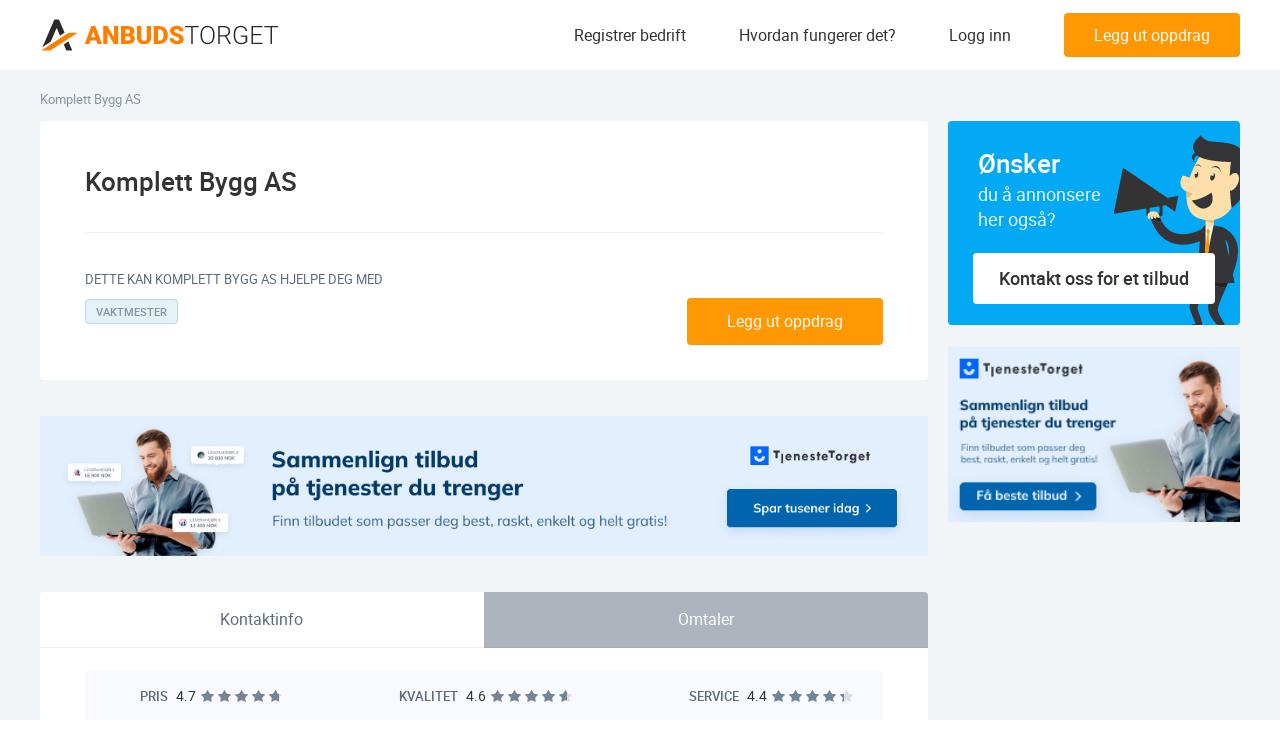

--- FILE ---
content_type: text/html; charset=UTF-8
request_url: https://anbudstorget.no/bedrift/ren-tid-as
body_size: 87652
content:
<!DOCTYPE html>


<head>
    <meta charset="utf-8">
    <meta http-equiv="X-UA-Compatible" content="IE=edge">
    <meta name="viewport" content="width=device-width, initial-scale=1.0">

            <link rel="apple-touch-icon" href="/images/favicon/apple-touch-icon.png">
        <link rel="icon" type="image/png" sizes="32x32" href="/images/favicon/favicon-32x32.png">
        <link rel="icon" type="image/png" sizes="16x16" href="/images/favicon/favicon-16x16.png">
        <link rel="shortcut icon" href="/images/favicon/favicon.ico">
        <link rel="manifest" href="/images/favicon/site.webmanifest">
    <link rel="mask-icon" href="/images/favicon/safari-pinned-tab.svg" color="#ff9802">

    <meta name="msapplication-TileColor" content="#03a9f4">
    <meta name="theme-color" content="#ffffff">





                <style media="all">
            @import url("https://anbudstorget.no/css/vendor.min.css?1764763423");
        </style>

                    <style media="all">
                @import url("https://anbudstorget.no/css/main.min.css?1764763423");
            </style>
            

            <link rel="dns-prefetch" href="//ajax.cloudflare.com">
        <link rel="dns-prefetch" href="//js-agent.newrelic.com">
        <link rel="dns-prefetch" href="//bam.eu01.nr-data.net">
        <link rel="preconnect" href="//report.anbudstorget.no">
        
    <!--[if lt IE 9]>
        <script src="https://oss.maxcdn.com/html5shiv/3.7.2/html5shiv.min.js"></script>
        <script src="https://oss.maxcdn.com/respond/1.4.2/respond.min.js"></script><![endif]-->

        
        <meta name="csrf-token" content="">

        <title>Komplett Bygg AS | Anbudstorget - Få anbud på jobben!</title>
<meta name="description" content="Om ossRen Tid er klar for å hjelpe deg, rent hus hver uke frigjør deg, så du har mer tid til andre ting. Våre tjenester tilbys alle privatpersoner, offentlig - og privatnæringsliv som ønsker kvalitetsrenhold. Vi gir kvalitets garanti på våre renhold tjenester. BedriftsrenholdHjemmerenholdStorrengjøringVisningsvaskFlyttevask (vi har 100% fornøyd garanti, det betyr at du ikke betaler før du har godkjent renholdet)">
<link rel="canonical" href="https://anbudstorget.no/bedrift/ren-tid-as">
<meta property="og:title" content="Komplett Bygg AS | Anbudstorget - Få anbud på jobben!">
<meta property="og:description" content="Om ossRen Tid er klar for å hjelpe deg, rent hus hver uke frigjør deg, så du har mer tid til andre ting. Våre tjenester tilbys alle privatpersoner, offentlig - og privatnæringsliv som ønsker kvalitetsrenhold. Vi gir kvalitets garanti på våre renhold tjenester. BedriftsrenholdHjemmerenholdStorrengjøringVisningsvaskFlyttevask (vi har 100% fornøyd garanti, det betyr at du ikke betaler før du har godkjent renholdet)">

<meta name="twitter:title" content="Komplett Bygg AS | Anbudstorget - Få anbud på jobben!">
<meta name="twitter:description" content="Om ossRen Tid er klar for å hjelpe deg, rent hus hver uke frigjør deg, så du har mer tid til andre ting. Våre tjenester tilbys alle privatpersoner, offentlig - og privatnæringsliv som ønsker kvalitetsrenhold. Vi gir kvalitets garanti på våre renhold tjenester. BedriftsrenholdHjemmerenholdStorrengjøringVisningsvaskFlyttevask (vi har 100% fornøyd garanti, det betyr at du ikke betaler før du har godkjent renholdet)">
<script type="application/ld+json">{"@context":"https://schema.org","@type":"WebPage","name":"Komplett Bygg AS | Anbudstorget - Få anbud på jobben!","description":"Om ossRen Tid er klar for å hjelpe deg, rent hus hver uke frigjør deg, så du har mer tid til andre ting. Våre tjenester tilbys alle privatpersoner, offentlig - og privatnæringsliv som ønsker kvalitetsrenhold. Vi gir kvalitets garanti på våre renhold tjenester. BedriftsrenholdHjemmerenholdStorrengjøringVisningsvaskFlyttevask (vi har 100% fornøyd garanti, det betyr at du ikke betaler før du har godkjent renholdet)"}</script>

        <script type='application/ld+json'>
            {
            "@context" : "https://schema.org",
             "@type" : "Organization",
             "name" : "Anbudstorget.no",
             "url" : "https://anbudstorget.no",
             "sameAs" : [ "https://www.facebook.com/anbudstorget",
               "https://x.com/anbudstorget"]
            }


        </script>

            <script type="application/ld+json">{"@context":"http:\/\/schema.org","@type":"LocalBusiness","name":"Komplett Bygg AS","description":"Om oss<br \/><br \/>Ren Tid er klar for å hjelpe deg, rent hus hver uke frigjør deg, så du har mer tid til andre ting.<br \/><br \/>Våre tjenester tilbys alle privatpersoner, offentlig - og privatnæringsliv som ønsker kvalitetsrenhold. Vi gir kvalitets garanti på våre renhold tjenester.<br \/><br \/>Bedriftsrenhold<br \/>Hjemmerenhold<br \/>Storrengjøring<br \/>Visningsvask<br \/>Flyttevask (vi har 100% fornøyd garanti, det betyr at du ikke betaler før du har godkjent renholdet)","image":{"@type":"ImageObject","url":"https:\/\/anbudstorget.no\/uploads\/images\/customer_logo\/medium\/81609f13ede09d07a9c86167e68a85f3logo.jpg?20220314144928"},"telephone":"99857771","address":{"@type":"PostalAddress","streetAddress":"Langåsmyra 11","addressLocality":"Bosberg","postalCode":"7070"},"review":[{"@type":"Review","author":{"@type":"Person","name":"Lola Sunderdiek"},"reviewBody":"Supert flyttevask fra Ren Tid AS. Jeg anbefaler!","datePublished":"2021-08-18T00:00:00"},{"@type":"Review","author":{"@type":"Person","name":"Birthe Kristoffersen"},"reviewBody":"Veldig bra utført flyttevask i min 40 kvm store leilighet. Enkelt å kommunisere og serviceinnstilt. Kom til avtalt tid. Kan anbefales!","datePublished":"2020-09-05T00:00:00"},{"@type":"Review","author":{"@type":"Person","name":"Margrethe Skordal"},"reviewBody":"Trodde de skulle møte ved husovertagelsen men det gjorde de ikke. Ikke tørket støvvev på lavthengende lampe over kjøkkenbenk, ellers helt fint. ","datePublished":"2020-08-07T00:00:00"},{"@type":"Review","author":{"@type":"Person","name":"Carl-erik Eriksson"},"reviewBody":"Bra kommunikasjon, flott utført jobb.","datePublished":"2020-06-19T00:00:00"},{"@type":"Review","author":{"@type":"Person","name":"Snorre Felldal"},"reviewBody":"Veldig solid jobb av et veldig bra firma! Pris, kvalitet og service var tipp topp, så vurderer å hyre dem mtp fast vask. Anbefales!","datePublished":"2020-05-21T00:00:00"},{"@type":"Review","author":{"@type":"Person","name":"Marita Rødset"},"reviewBody":"Bestilt vask av tak.Reultatet var skjoldete og slurvete. Måtte vaske selv etterpå og det ble mye bedre.","datePublished":"2019-11-04T00:00:00"},{"@type":"Review","author":{"@type":"Person","name":"Pål Prestrud"},"reviewBody":"Godt fornøyd. Raskt og godt vaska. Alt mht betaling og kontrakt var ryddig. ","datePublished":"2018-09-24T00:00:00"},{"@type":"Review","author":{"@type":"Person","name":"Ivar M Stene"},"reviewBody":"God pris, punktlig oppmøte, svært god service og veldig godt utført arbeid av Diana. Anbefales på det varmeste.","datePublished":"2018-09-02T00:00:00"},{"@type":"Review","author":{"@type":"Person","name":"Herman Simpson"},"reviewBody":"Ekstremt bra service og imøtekommenhet. <br \/>En meget bra utført jobb og kunne stille opp på veldig kort varsel. Kan virkelig anbefales!","datePublished":"2017-10-04T00:00:00"}],"aggregateRating":{"@type":"AggregateRating","reviewCount":9,"ratingValue":"4.6","bestRating":5,"worstRating":1,"ratingCount":9},"url":"https:\/\/anbudstorget.no\/bedrift\/ren-tid-as"}</script>

        
        <script src="/cdn-cgi/scripts/7d0fa10a/cloudflare-static/rocket-loader.min.js" data-cf-settings="89c203946982f53ae266059c-|49"></script><link rel="preload" href="/reporter/reporter-client.css" as="style"
              onload="this.onload=null;this.rel='stylesheet'">
        <noscript>
            <link rel="stylesheet" href="/reporter/reporter-client.css">
        </noscript>

            <script type="89c203946982f53ae266059c-text/javascript">
        let xhttp = new XMLHttpRequest();
        xhttp.open('POST', 'https://anbudstorget.no/bedrift-view', true);
        xhttp.setRequestHeader('Content-type', 'application/x-www-form-urlencoded');
        xhttp.send('customerId=' + '146751');
    </script>
    <link rel="preconnect" href="https://a.tile.openstreetmap.org/">
    <link rel="preconnect" href="https://b.tile.openstreetmap.org/">
    <link rel="preconnect" href="https://c.tile.openstreetmap.org/">
    <link rel="preload" as="image"
          href="https://a.tile.openstreetmap.org/11/1081/553.png">
    <link rel="preload" as="image"
          href="https://b.tile.openstreetmap.org/11/1081/553.png">
    <link rel="preload" as="image"
          href="https://c.tile.openstreetmap.org/11/1081/553.png">
    <script async src="https://anbudstorget.no/js/leaflet.js?1764763423" type="89c203946982f53ae266059c-text/javascript"></script>

                                <!-- Google Tag Manager -->
            <script type="89c203946982f53ae266059c-text/javascript">(function (w, d, s, l, i) {
                    w[l] = w[l] || [];
                    w[l].push({
                        'gtm.start':
                            new Date().getTime(), event: 'gtm.js',
                    });
                    var f = d.getElementsByTagName(s)[0],
                        j = d.createElement(s), dl = l != 'dataLayer' ? '&l=' + l : '';
                    j.async = true;
                    j.src =
                        'https://www.googletagmanager.com/gtm.js?id=' + i + dl;
                    f.parentNode.insertBefore(j, f);
                })(window, document, 'script', 'dataLayer', 'GTM-NMK4M2');</script>
            <!-- End Google Tag Manager -->

            <script type="89c203946982f53ae266059c-text/javascript">
                window.dataLayer = window.dataLayer || [];

                function gtag() {
                    dataLayer.push(arguments);
                }

                gtag('js', new Date());
            </script>

            
        
        
</head>
<body>
    <!-- Google Tag Manager (noscript) -->
    <noscript>
        <iframe src="https://www.googletagmanager.com/ns.html?id=GTM-NMK4M2"
                height="0" width="0" style="display:none;visibility:hidden"></iframe>
    </noscript>
    <!-- End Google Tag Manager (noscript) -->


    <svg xmlns="http://www.w3.org/2000/svg" xmlns:xlink="http://www.w3.org/1999/xlink" width="0" height="0"
     style="position:absolute">

    <symbol id="ico-anleggsgartner" viewBox="0 0 23 23">
        <path d="M9.5 22a.5.5 0 1 1 0-1H12v-3.703c-2.217 1.007-3.917 1.131-5.07.293l-.138-.108-.134-.117c-1.06-.993-1.577-2.288-1.553-3.85l.004-.148-.153-.055c-1.232-.49-1.894-1.548-1.952-3.089L3 10c0-1.702.843-2.84 2.44-3.336l.131-.038-.036-.22c-.151-1.082.071-1.971.685-2.633l.138-.138c.803-.753 1.926-.825 3.309-.28l.021.008.139-.218c1.148-1.73 2.689-2.298 4.515-1.613 1.841.69 2.55 2.073 2.092 3.98l-.003.013.069.005c1.471.129 2.452.667 2.876 1.644l.062.158c.36 1.016.247 2.038-.324 3.033l-.099.161.097.193c.924 1.93.735 3.76-.57 5.409l-.162.197c-1.424 1.669-3.259 1.997-5.379 1.007L13 20.999l2.5.001a.5.5 0 1 1 0 1h-6zm4.317-19.593c-1.441-.467-2.557.105-3.476 1.828l-.223.42-.43-.202c-1.257-.59-2.112-.59-2.646-.088-.56.525-.704 1.336-.392 2.506l.139.521-.53.1C4.71 7.781 4 8.581 4 10c0 1.444.562 2.235 1.747 2.513l.425.1-.04.433c-.143 1.519.26 2.7 1.21 3.59.837.784 2.376.676 4.659-.445L12 14.783 9.743 13.43a.5.5 0 0 1 .433-.897l.081.04L12 13.616V9.5a.5.5 0 1 1 1 0v3.438l1.593-2.229a.5.5 0 0 1 .86.504l-.046.078L13 14.659l.001 1.552c1.856 1.022 3.305.886 4.483-.383l.136-.153c1.283-1.504 1.41-3.109.378-4.928l-.157-.277.185-.26c.62-.872.768-1.703.47-2.542-.27-.76-1.14-1.168-2.73-1.168h-.708l.238-.668c.623-1.753.205-2.797-1.305-3.364z"
              fill="#03A9F4"></path>
    </symbol>

    <symbol id="ico-annet" viewBox="0 0 23 23">
        <path d="M19.813 2.938c.715 0 1.302.544 1.368 1.242l.006.133v12.625a3.125 3.125 0 0 1-2.947 3.12l-.177.005-9.615-.002-.01.002H4.061l-.047-.004c-1.186-.07-2.077-1.267-2.077-2.684v-6.313c0-.735.493-1.374 1.174-1.374h2.2V4.311c0-.715.545-1.302 1.243-1.368l.133-.006h13.125zm0 1H6.688a.374.374 0 0 0-.368.299l-.008.075v13.063a3.1 3.1 0 0 1-.48 1.687h12.23c1.123 0 2.042-.87 2.12-1.973l.006-.151V4.313a.374.374 0 0 0-.3-.368l-.076-.007zM5.312 10.686h-2.2c-.064 0-.175.144-.175.376v6.312c0 .956.564 1.688 1.188 1.688s1.188-.732 1.188-1.688l-.001-6.688zm11.875 2.75a.5.5 0 0 1 .09.992l-.09.008H9.313a.5.5 0 0 1-.09-.991l.09-.008h7.876zm0-3.5a.5.5 0 0 1 .09.992l-.09.008H9.313a.5.5 0 0 1-.09-.991l.09-.008h7.876zm0-3.5a.5.5 0 0 1 .09.992l-.09.008H9.313a.5.5 0 0 1-.09-.991l.09-.008h7.876z"
              fill="#03A9F4"></path>
    </symbol>

    <symbol id="ico-arkitekt" viewBox="0 0 23 23">
        <path d="M13.815 2.5v1H1.5v7.964H9V10h1v4H9v-1.536H1.5V20.5h17v-2.9h1v3.9H.5v-19h13.315zM10 16v3H9v-3h1zm8.897-8.67c.487-.486 1.304-.356 1.842.179l1.167 1.168c.537.537.667 1.356.18 1.843l-4.843 4.843a.5.5 0 0 1-.209.125l-3.671 1.11a.5.5 0 0 1-.617-.642l1.273-3.678a.5.5 0 0 1 .12-.19zm-4.131 5.844l-.581 1.677.341.348 1.74-.525-1.5-1.5zm3.462-3.762l-2.905 2.904 1.775 1.776 2.905-2.905-1.775-1.775zm1.806-1.194c-.188-.186-.392-.219-.43-.18l-.669.667 1.775 1.775.67-.667c.028-.029.017-.15-.069-.289l-.05-.07-.062-.07zM10 5v3H9V5h1zm9.5-2.5V6h-1V3.5H16v-1h3.5z"
              fill="#03A9F4"></path>
    </symbol>

    <symbol id="ico-arrow-down" viewBox="0 0 17 10">
        <path d="M8.5 7.886L1.418.804.722 1.5l7.082 7.082.696.696L16.278 1.5l-.696-.696L8.5 7.886z"></path>
    </symbol>

    <symbol id="ico-arrow-menu" viewBox="0 0 8 13">
        <path fill="none" d="M1 1l6 6-6 5"></path>
    </symbol>

    <symbol id="ico-arrow-next" viewBox="0 0 8 14">
        <path d="M6.657 6.957L-.097 1.643A.5.5 0 0 1 .522.857l7.764 6.11L.44 12.992a.5.5 0 1 1-.61-.794l6.827-5.242z"></path>
    </symbol>

    <symbol id="ico-arrow-next-article" viewBox="0 0 19 11">
        <path d="M16.694 5L11.816.882a.5.5 0 1 1 .645-.764L18.837 5.5l-6.376 5.382a.5.5 0 0 1-.645-.764L16.694 6H0V5h16.694z"></path>
    </symbol>

    <symbol id="ico-arrow-next-breadcrumbs" viewBox="0 0 6 10">
        <path fill="none" stroke="#5C6B7E" stroke-linecap="round" d="M.613 1.144L5.243 5 .575 8.817"
              opacity=".7"></path>
    </symbol>

    <symbol id="ico-arrow-next-step" viewBox="0 0 19 36">
        <path fill="#FFF"
              d="M17.164 17.778L.082 34.86l.696.696L17.86 18.474l.696-.696L.778 0 .082.696l17.082 17.082z"></path>
    </symbol>

    <symbol id="ico-arrow-prev" viewBox="0 0 12 19">
        <path d="M1.563 9.791l9.592-8.294-.654-.756L.026 9.798 10.505 18.7l.647-.762z"></path>
    </symbol>

    <symbol id="ico-arrow-prev-article" viewBox="0 0 19 11">
        <path d="M1.092 5L6.876.118a.5.5 0 1 1 .645.764L2.643 5H19v1H2.643l4.878 4.118a.5.5 0 0 1-.645.764L1.092 6H1v-.078L.5 5.5l.5-.422V5h.092z"></path>
    </symbol>

    <symbol id="ico-arrow-slider" viewBox="0 0 13 22">
        <path fill="#03A9F4" d="M12.669 20.257l-1.338 1.486L.548 12.038 11.293 1.293l1.414 1.414-9.255 9.255z"></path>
    </symbol>

    <symbol id="ico-arrow-up" viewBox="0 0 17 10">
        <path fill="#03A9F4"
              d="M8.5 2.114L1.418 9.196.722 8.5l7.082-7.082L8.5.722 16.278 8.5l-.696.696L8.5 2.114z"></path>
    </symbol>

    <symbol id="ico-arrow-up-small" viewBox="0 0 10 6">
        <path fill="#FFF"
              d="M8.46 5.816a.5.5 0 1 0 .767-.64L5.098.227 1.056 5.18a.5.5 0 0 0 .775.632L5.107 1.8l3.352 4.017z"></path>
    </symbol>

    <symbol id="ico-attach" viewBox="0 0 12 15">
        <g fill="#5C6B7E" opacity=".6">
            <path d="M7.235 9.948a.5.5 0 0 1 .777.629l-2.36 2.914A3.125 3.125 0 0 1 .795 9.558l2.36-2.914a3.125 3.125 0 0 1 4.395-.462.5.5 0 0 1-.63.777 2.125 2.125 0 0 0-2.988.314l-2.36 2.914a2.125 2.125 0 1 0 3.303 2.675l2.36-2.914z"></path>
            <path d="M4.765 5.052a.5.5 0 0 1-.777-.629l2.36-2.914a3.125 3.125 0 0 1 4.857 3.933l-2.36 2.914a3.125 3.125 0 0 1-4.395.462.5.5 0 0 1 .63-.777c.911.739 2.25.598 2.988-.314l2.36-2.914a2.125 2.125 0 0 0-3.303-2.675l-2.36 2.914z"></path>
        </g>
    </symbol>

    <symbol id="ico-betong" viewBox="0 0 23 23">
        <path d="M14.143.567a.5.5 0 0 1 .492.41l.008.09v2.53l1.776 5.666.023.15v6.913c.378.09.735.281 1.03.575l4.764 4.765a.5.5 0 0 1-.353.854h-11.88a.5.5 0 0 1-.354-.854l.383-.385-8.19.001a.5.5 0 0 1-.41-.788l.057-.065 1.365-1.367-1.787.001a.5.5 0 0 1-.492-.41l-.008-.09v-9.15l.023-.15 1.776-5.666v-2.53a.5.5 0 0 1 .41-.492l.09-.008h11.277zm2.621 17.041a1.162 1.162 0 0 0-1.643 0l-3.912 3.911h9.466zM9.35 13.993l-.101.09-6.198 6.198h7.982l3.03-3.028-3.17-3.17a1.162 1.162 0 0 0-1.543-.09zm4.294-12.426H3.366v1.606h6.407a.5.5 0 0 1 .09.993l-.09.008h-6.54L1.567 9.488v8.574h2.287l2.202-2.203h-.618a1.697 1.697 0 0 1-1.69-1.55l-.007-.146V11.38c0-.888.682-1.617 1.55-1.691l.147-.006h6.133c.888 0 1.617.682 1.691 1.55l.007.147v2.783a1.7 1.7 0 0 1-.161.721l1.703 1.702a2.15 2.15 0 0 1 .632-.26l-.001-6.838-1.776-5.666-.023-.15V1.568zm-2.072 9.117H5.438a.697.697 0 0 0-.69.602l-.007.095v2.783c0 .353.262.644.603.69l.094.007h1.618l1.485-1.484a2.162 2.162 0 0 1 2.927-.12l.13.12.67.67V11.38a.697.697 0 0 0-.602-.691l-.095-.006z"
              fill="#03A9F4" fill-rule="nonzero"></path>
    </symbol>

    <symbol id="ico-bilverksted" viewBox="0 0 23 23">
        <path d="M8.5 3.5v1.999h6V3.5h5v1.999l3 .001v4l-1-.001V20.5h-20V9.499L.5 9.5v-4l3-.001V3.5h5zm13 2.999h-20v2l2.24.001a.5.5 0 0 1 .491.41L4.24 9a.5.5 0 0 1-.41.492l-.09.008-1.24-.001V19.5h18V9.499l-1.24.001a.5.5 0 0 1-.089-.992l.09-.008 2.239-.001v-2zm-9.344.76c.322-.422.995-.116.887.405l-.768 3.712 2.36-.293a.5.5 0 0 1 .505.727l-.047.073-5.01 6.572c-.323.423-.995.117-.888-.404l.768-3.713-2.358.294a.5.5 0 0 1-.506-.727l.047-.073zm-.538 2.356l-2.956 3.877 1.87-.232a.5.5 0 0 1 .562.515l-.01.083-.464 2.242 2.957-3.878-1.87.233a.5.5 0 0 1-.562-.515l.01-.083.463-2.242zM7.5 4.5h-3v.999h3V4.5zm10.999 0h-3l.001.999h3l-.001-.999z"
              fill="#03A9F4"></path>
    </symbol>

    <symbol id="ico-blikkenslager" viewBox="0 0 23 23">
        <path d="M11.497 6L19 12.589V21h-5.561v-5.8H9.56V21H4v-8.411L11.497 6zm.003 1.329l-6.501 5.712V20H8.56v-4.8a1 1 0 0 1 .884-.993l.117-.007h3.878a1 1 0 0 1 .993.883l.007.117-.001 4.8H18v-6.959l-6.5-5.712zm-.018-4.518l10.352 9.317a.5.5 0 0 1-.596.798l-.072-.054-9.648-8.684L7.5 8.208V4.5h-2v5.234l-3.18 2.65a.5.5 0 0 1-.704-.704l.064-.064L4.5 9.264V3.5h4v2.292l2.982-2.981z"
              fill="#03A9F4"></path>
    </symbol>

    <symbol id="ico-budget" viewBox="0 0 117 117">
        <g fill="none">
            <circle cx="58.5" cy="58.5" r="57.5" fill="#FFF" opacity=".5"></circle>
            <path fill="#979797"
                  d="M58.5 117C26.191 117 0 90.809 0 58.5S26.191 0 58.5 0 117 26.191 117 58.5 90.809 117 58.5 117zm0-2c31.204 0 56.5-25.296 56.5-56.5S89.704 2 58.5 2 2 27.296 2 58.5 27.296 115 58.5 115z"
                  opacity=".1"></path>
            <path fill="#03A9F4"
                  d="M57.676 0a1 1 0 0 0 0 2c31.204 0 56.5 25.296 56.5 56.5 0 15.514-6.282 30.026-17.21 40.603C86.495 109.235 72.541 115 57.675 115c-18.396 0-35.308-8.853-45.865-23.498a1 1 0 0 0-1.622 1.17C21.117 107.832 38.63 117 57.676 117c15.39 0 29.842-5.97 40.68-16.46 11.314-10.95 17.82-25.979 17.82-42.04 0-32.309-26.191-58.5-58.5-58.5z"></path>
            <g transform="translate(27 20)">
                <g fill="#03A9F4" transform="matrix(-1 0 0 1 63 0)">
                    <path d="M62.734 33.648a3.253 3.253 0 0 0-2.79-1.959c-.793-.056-1.582.141-2.288.478a4.23 4.23 0 0 0-1.358-.74c-1.22-.403-3.89-.05-5.062 1.18-2.451-3.315-6.094-5.983-10.433-7.718-5.055-2.08-10.363-2.08-12.784-2.08-2.855.141-5.59.64-8.108 1.475-2.442-3.134-8.89-6.027-12.236-6.724 0 6.87 3.038 8.399 2.927 12.104-2.554 2.35-4.42 5.173-5.37 8.287l-3.601-.526c-1.092-.159-1.81.59-1.592 1.663l1.44 7.138c.216 1.073 1.296 1.951 2.4 1.951h1.617c1.281 3.525 3.755 6.635 7.052 9.062v10.72c5.473 0 9.911.156 9.911-4.105v-2.117c2.263.532 4.654.828 7.136.828 3.23 0 6.309-.501 9.144-1.382v2.669c0 4.263 4.438 4.105 9.913 4.105V55.59c3.759-3.482 6.044-7.996 6.044-12.938 0-3.32-1.038-6.441-2.85-9.195.673-1.031 3.161-1.412 4.141-1.087.273.09.522.209.745.356-.898.67-1.548 1.567-1.705 2.406-.11.585-.14 2.02 1.966 2.688.267.083.52.125.753.125.763 0 1.347-.424 1.602-1.203.334-1.015.01-2.598-.94-3.813.474-.18.98-.276 1.476-.248 1.006.06 1.657.744 1.928 1.364.305.698.23 1.427-.205 1.949a.496.496 0 0 0 .066.7.507.507 0 0 0 .71-.067c.67-.804.806-1.945.35-2.979zm-4.342 2.784c-.1.303-.32.68-1.092.434-.988-.313-1.42-.834-1.285-1.557.125-.66.707-1.386 1.488-1.91.84.984 1.122 2.322.89 3.033z"></path>
                    <circle cx="33.5" cy="13.5" r="6.5"></circle>
                    <circle cx="25" cy="5" r="4"></circle>
                    <circle cx="33.5" cy="2.5" r="2.5"></circle>
                </g>
                <circle cx="33" cy="43" r="11" stroke="#FFF" stroke-width="2"></circle>
                <path stroke="#FFF" stroke-linecap="round" stroke-width="2" d="M33 38v5.798L37 47"></path>
            </g>
        </g>
    </symbol>

    <symbol id="ico-calculator" viewBox="0 0 28 30">
        <path d="M20.745 27.442l-3.222-3.326-.923.954 4.145 4.28L28 21.86l-.923-.955-6.332 6.537zM10.88 22.49h3.149v2.141h-3.15v-2.14zm-6.219 0h3.15v2.141H4.66v-2.14zm12.437-5.35h3.149v2.14h-3.15v-2.14zm-6.218 0h3.149v2.14h-3.15v-2.14zm-6.219 0h3.15v2.14H4.66v-2.14zm12.437-5.35h3.149v2.14h-3.15v-2.14zm-6.218 0h3.149v2.14h-3.15v-2.14zm-6.219 0h3.15v2.14H4.66v-2.14zm0-7.531h15.586v3.765H4.661V4.259z"></path>
        <path d="M13.49 29.982H1.558c-.55 0-.881.125-1.27-.277-.39-.403-.27-.745-.27-1.314V1.6c0-.567-.118-.904.27-1.304.387-.4.712-.277 1.26-.277H23.36c.549 0 .754-.123 1.142.277.388.4.388.737.389 1.304v15.54h-1.196V1.127H1.094v27.745H13.49v1.11z"></path>
    </symbol>

    <symbol id="ico-calendar" viewBox="0 0 12 13">
        <path fill="#5C6B7E" fill-rule="evenodd"
              d="M11 3H9v1H8V3H4v1H3V3H1v2h10V3zm1 0v10H0V2h3V0h1v2h4V0h1v2h3v1zm-1 9V6H1v6h10z" opacity=".5"></path>
    </symbol>

    <symbol id="ico-car" viewBox="0 0 30 25">
        <path d="M29.375 10.762H30v-.177l-.089-.151-.536.328zm-28.75 0l-.536-.328-.089.154v.176h.625v-.002zM6.25 20.815v-.637h-.625v.637h.625zm17.5 0h.625v-.637h-.625v.637zm5-10.053V23.09H30V10.762h-1.25zm-27.589.328l4.533-8.27-1.073-.657L.09 10.435l1.072.656v-.001zm7.212-9.816h13.255V0H8.373v1.274zm15.933 1.545l4.533 8.27 1.072-.655-4.532-8.27-1.073.655zM5 23.726H1.875V25H5v-1.274zm.625-2.91v2.273h1.25v-2.274h-1.25zm22.5 2.91H25V25h3.125v-1.274zm-3.75-.637v-2.274h-1.25v2.274h1.25zm-.625-2.91H6.25v1.273h17.5v-1.274zm-22.5 2.91V10.762H0V23.09h1.25zm23.75.637a.62.62 0 0 1-.442-.186.643.643 0 0 1-.183-.45h-1.25c0 .506.198.992.55 1.35.35.359.828.56 1.325.56v-1.274zM5 25c.497 0 .974-.201 1.326-.56a1.93 1.93 0 0 0 .549-1.35h-1.25a.643.643 0 0 1-.183.45.62.62 0 0 1-.442.186V25zm-3.125-1.274a.62.62 0 0 1-.442-.186.643.643 0 0 1-.183-.45H0c0 .506.198.992.55 1.35.35.359.828.56 1.325.56v-1.274zM21.628 1.274c.539 0 1.07.142 1.538.413.47.27.863.66 1.14 1.132l1.073-.656A4.414 4.414 0 0 0 23.783.578 4.311 4.311 0 0 0 21.628 0v1.274zM5.694 2.819c.277-.471.67-.861 1.14-1.132.469-.27 1-.413 1.539-.413V0c-.756 0-1.498.2-2.155.578a4.414 4.414 0 0 0-1.596 1.585l1.072.656zm23.056 20.27a.643.643 0 0 1-.183.45.62.62 0 0 1-.442.187V25c.497 0 .974-.201 1.326-.56A1.93 1.93 0 0 0 30 23.09h-1.25zM3.437 14.225h4.688l.938-2.114H3.436v2.114zm23.125-2.114h-5.625l.938 2.114h4.688V12.11zM3.75 10.17h22.5l-.625-.962H4.375l-.625.962zm16.875 7.281H9.375l1.563-2.722h8.124l1.563 2.722z"></path>
    </symbol>

    <symbol id="ico-card" viewBox="0 0 30 20">
        <path d="M28.5 0h-27A1.51 1.51 0 0 0 .44.435C.159.713 0 1.09 0 1.484v17.032c0 .394.159.77.44 1.049A1.51 1.51 0 0 0 1.5 20h27a1.51 1.51 0 0 0 1.06-.435c.281-.278.44-.655.44-1.049V1.484c0-.394-.159-.77-.44-1.049A1.51 1.51 0 0 0 28.5 0zm.382 1.103v3.52H1.118v-3.52h27.764zM1.118 18.897V9.454h27.764v9.443H1.118z"></path>
        <path d="M4.5 13.524h4v1.979h-4v-1.979zm6 0h4v1.979h-4v-1.979z"></path>
    </symbol>

    <symbol id="ico-check" viewBox="0 0 17 17">
        <g opacity=".8" clip-rule="evenodd">
            <path d="M8.5 16a7.5 7.5 0 1 0 0-15 7.5 7.5 0 0 0 0 15z" stroke="#03A9F4"></path>
            <path fill-rule="evenodd"
                  d="M8.059 11.588c.352.001.689-.14.935-.39l3.219-3.383a.898.898 0 0 0 0-1.26.876.876 0 0 0-1.248 0L8.06 9.622 6.918 8.32a.876.876 0 0 0-1.248 0 .897.897 0 0 0 0 1.26l1.453 1.617c.25.252.583.391.936.391z"
                  fill="#03A9F4"></path>
        </g>
    </symbol>

    <symbol id="ico-check-orange" viewBox="0 0 10 9">
        <path fill="#FF9802" d="M8.22.375l1.56 1.25-5.239 6.55L.324 4.308l1.352-1.475 2.64 2.42z"></path>
    </symbol>

    <symbol id="ico-checkmark-sign" viewBox="0 0 13 11">
        <path d="M5.441 10.448L.323 5.736a1 1 0 0 1 1.354-1.472l3.571 3.288L11.23.361a1 1 0 1 1 1.537 1.279l-7.326 8.808z"></path>
    </symbol>

    <symbol id="ico-clocks" viewBox="0 0 16 16">
        <g fill="none" fill-rule="evenodd" stroke="#5C6B7E" opacity=".7">
            <path d="M8 .5C3.876.5.5 3.876.5 8c0 4.124 3.376 7.5 7.5 7.5 4.124 0 7.5-3.376 7.5-7.5C15.5 3.876 12.124.5 8 .5z"></path>
            <path stroke-linecap="round" d="M7.99 3.793V8.17l2.764 2.062"></path>
        </g>
    </symbol>

    <symbol id="ico-clocks-empty" viewBox="0 0 16 16">
        <g fill="none" fill-rule="evenodd" opacity=".7">
            <path d="M8 .5C3.876.5.5 3.876.5 8c0 4.124 3.376 7.5 7.5 7.5 4.124 0 7.5-3.376 7.5-7.5C15.5 3.876 12.124.5 8 .5z"></path>
            <path d="M7.99 3.793V8.17l2.764 2.062"></path>
        </g>
    </symbol>

    <symbol id="ico-close" viewBox="0 0 14 14">
        <path fill-rule="evenodd"
              d="M6.3 7L.285.986.993.28l6.014 6.014L13.014.286l.7.7-6.007 6.007 6.014 6.014-.707.707L7 7.701.986 13.714l-.7-.7L6.299 7z"></path>
    </symbol>

    <symbol id="ico-close-popup" viewBox="0 0 20 20">
        <path d="M11.373 10.213l7.9 7.9-1.415 1.414-7.9-7.9-7.9 7.9-1.413-1.414 7.9-7.9-7.9-7.9L2.059.9l7.9 7.9L17.858.9l1.414 1.415-7.9 7.9z"></path>
    </symbol>

    <symbol id="ico-comment" viewBox="0 0 15 14">
        <path fill="#5C6B7E"
              d="M.5 6.64C.5 3.237 3.654.5 7.5.5s7 2.737 7 6.14c0 3.404-3.154 6.141-7 6.141-.482 0-.961-.043-1.429-.128-.768.728-1.805 1.256-3.08 1.256l-1.52-.006.556-.785.312-.441c.345-.489.545-.949.64-1.345C1.42 10.172.5 8.452.5 6.64zm5.044 5.126l.194-.205.276.06c.482.106.982.16 1.486.16 3.323 0 6-2.323 6-5.14 0-2.818-2.677-5.141-6-5.141s-6 2.323-6 5.14c0 1.571.854 3.077 2.308 4.053l.256.171-.039.307c-.064.508-.257 1.095-.629 1.714.883-.106 1.613-.554 2.148-1.119z"
              opacity=".6"></path>
    </symbol>

    <symbol id="ico-comment-empty" viewBox="0 0 15 14">
        <path d="M.5 6.64C.5 3.237 3.654.5 7.5.5s7 2.737 7 6.14c0 3.404-3.154 6.141-7 6.141-.482 0-.961-.043-1.429-.128-.768.728-1.805 1.256-3.08 1.256l-1.52-.006.556-.785.312-.441c.345-.489.545-.949.64-1.345C1.42 10.172.5 8.452.5 6.64zm5.044 5.126l.194-.205.276.06c.482.106.982.16 1.486.16 3.323 0 6-2.323 6-5.14 0-2.818-2.677-5.141-6-5.141s-6 2.323-6 5.14c0 1.571.854 3.077 2.308 4.053l.256.171-.039.307c-.064.508-.257 1.095-.629 1.714.883-.106 1.613-.554 2.148-1.119z"
              opacity=".6"></path>
    </symbol>

    <symbol id="ico-cross" viewBox="0 0 17 17">
        <g opacity=".5" stroke="#5C6B7E">
            <path clip-rule="evenodd" d="M8.5 16a7.5 7.5 0 1 0 0-15 7.5 7.5 0 0 0 0 15z"></path>
            <path d="M6 6l5 5m0-5l-5 5" stroke-width="1.6" stroke-linecap="round"></path>
        </g>
    </symbol>

    <symbol id="ico-crown" viewBox="0 0 13 11">
        <path fill="#333"
              d="M6.5 0c-.326 0-.59.29-.59.647-.001.21.09.405.246.527L4.341 3.957 1.15 2.793a.703.703 0 0 0 .03-.205c0-.357-.264-.647-.59-.647-.326 0-.591.29-.591.647 0 .358.265.647.59.647A.542.542 0 0 0 .72 3.22l1.054 5.193V11h9.454V8.412l1.054-5.192c.042.01.085.015.128.015.326 0 .591-.29.591-.647 0-.357-.265-.647-.59-.647-.327 0-.592.29-.592.647 0 .07.011.139.031.205L8.66 3.957 6.843 1.173A.668.668 0 0 0 7.09.647C7.09.29 6.826 0 6.5 0zm0 2.874l1.197 1.835.508.778.827-.302 1.77-.645-.522 2.578H2.72l-.523-2.58 1.77.646.827.302.508-.777L6.5 2.874zM2.955 8.412h7.09v1.294h-7.09V8.412z"
              opacity=".8"></path>
    </symbol>

    <symbol id="ico-doc" viewBox="0 0 12 15">
        <path d="M7.044 1H1v13h10V5H7V1h.044zm2.977 3L8 1.963V4h2.021zm1.409 0h.07v.07l.5.504V14a1 1 0 0 1-1 1H1a1 1 0 0 1-1-1V1a1 1 0 0 1 1-1h6.46l3.97 4zM3 7h6v1H3V7zm0 2h4v1H3V9zm0 2h4v1H3v-1z"></path>
    </symbol>

    <symbol id="ico-eiendom" viewBox="0 0 23 23">
        <path d="M11 2l4 3.5V2.986h3V7.5l2.999 2.624a.5.5 0 0 1-.24.868l-.09.008H18v9H4v-9H1.4a.5.5 0 0 1-.38-.824l.064-.063L11 2zm-.022 1.309L2.8 10H4a1 1 0 0 1 .993.883L5 11v8l3-.001v-6.09c0-.502.384-.909.857-.909h4.286c.473 0 .857.407.857.91v6.089L17 19v-8a1 1 0 0 1 .883-.993L18 10h1.339l-1.998-1.747a1 1 0 0 1-.333-.63L17 7.5V3.985h-1V5.5a1 1 0 0 1-1.572.82l-.087-.067-3.363-2.944zM13 13H9v6h4v-6z"
              fill="#03A9F4"></path>
    </symbol>

    <symbol id="ico-elektriker" viewBox="0 0 23 23">
        <path d="M14.675.589l.069.057 1.485 1.485a.5.5 0 0 1 .057.64l-.058.068-4.454 4.428 3.958 3.958 4.429-4.453a.5.5 0 0 1 .638-.059l.07.058 1.485 1.485a.5.5 0 0 1 .054.643l-.06.07-4.502 4.37 2.229 2.228a.5.5 0 0 1 .057.638l-.057.07-2.3 2.298a.5.5 0 0 1-.706 0l-.96-.96a1.116 1.116 0 0 0-1.058.18l-.095.086-3.014 3.014a3.237 3.237 0 0 1-2.296.95c-.785 0-1.542-.28-2.138-.802l-.158-.148-1.004-1.004-2.76 2.483a.5.5 0 0 1-.612.044l-.075-.062L.646 20.1a.5.5 0 0 1 .01-.716l2.66-2.526-1.208-1.208a3.248 3.248 0 0 1-.136-4.449l.136-.144 3.014-3.014c.311-.311.4-.761.265-1.152l-.96-.96a.5.5 0 0 1 0-.708l2.299-2.299a.5.5 0 0 1 .707 0l2.119 2.12L14.04.643a.5.5 0 0 1 .635-.054zM4.023 17.566l-2.307 2.19 1.555 1.555 2.367-2.13-1.615-1.615zm1.924-8.942l-.118.127-3.014 3.014a2.248 2.248 0 0 0-.12 3.05l.12.129 1.56 1.56.012.01 2.333 2.332a.51.51 0 0 1 .011.012l1.326 1.328c.427.427.996.658 1.589.658a2.24 2.24 0 0 0 1.441-.523l.148-.135 3.014-3.015c.252-.252.558-.431.888-.53L6.36 7.864a2.1 2.1 0 0 1-.412.76zM7.662 10.5v3.45l2.307.313L8.43 18.78v-3.496l-2.306-.267L7.662 10.5zM7.08 3.986L5.487 5.577l.042.041c.11.012.216.06.3.144.167.167.3.355.4.555l10.458 10.458c.201.1.387.233.55.396.085.084.132.19.144.3l.041.041 1.591-1.592-2.087-2.085a.498.498 0 0 1-.295-.295l-1.104-1.104a.496.496 0 0 1-.11-.057l-.07-.058a.498.498 0 0 1-.116-.18L10.86 7.768a.498.498 0 0 1-.296-.296L7.08 3.986zm13.436 3.846l-4.076 4.1.699.699 4.149-4.027-.772-.772zm-6.129-6.129L10.26 5.752l.808.808 4.1-4.076-.781-.781z"
              fill="#03A9F4"></path>
    </symbol>

    <symbol id="ico-email" viewBox="0 0 16 12">
        <title>Combined Shape</title>
        <path d="M1.5 2.077V10a.5.5 0 0 0 .5.5h12a.5.5 0 0 0 .5-.5V2.184L8.001 7.8 1.5 2.077zM13.762 1.5H2.358l5.65 4.974L13.761 1.5zM2 .5h12A1.5 1.5 0 0 1 15.5 2v8a1.5 1.5 0 0 1-1.5 1.5H2A1.5 1.5 0 0 1 .5 10V2A1.5 1.5 0 0 1 2 .5z"
              fill="#5C6B7E" opacity=".6"></path>
    </symbol>

    <symbol id="ico-error-input" viewBox="0 0 25 23">
        <g fill="#FE5759" fill-rule="evenodd" opacity=".9" transform="translate(2 2)">
            <circle cx="10.5" cy="15.9" r="1"></circle>
            <path d="M10.464 6a.868.868 0 0 0-.874.887l.194 6.226c.016.49.437.887.715.887 0 0-.697 0 0 0 .368 0 .679-.408.693-.887l.19-6.226A.855.855 0 0 0 10.509 6h-.044z"></path>
            <path fill-rule="nonzero"
                  d="M.064 18.139a.594.594 0 0 0 .53.861h19.812c.44 0 .727-.463.532-.857L11.112.33A.594.594 0 0 0 10.05.326L.064 18.14zm-1.16-.586l.026-.05L8.89-.259c.703-1.394 2.694-1.386 3.36-.039l9.852 17.864a1.894 1.894 0 0 1-1.696 2.734H.594a1.894 1.894 0 0 1-1.69-2.747z"></path>
        </g>
    </symbol>

    <symbol id="ico-external-link" viewBox="0 0 16 16">
        <path opacity=".8"
              d="M9.778 1.778a.889.889 0 1 1 0-1.778h5.333A.889.889 0 0 1 16 .889v5.333a.889.889 0 1 1-1.778 0V3.035l-6.26 6.26a.889.889 0 0 1-1.257-1.257l6.26-6.26H9.778zM0 3.556a1.778 1.778 0 0 1 1.778-1.778h4.444a.889.889 0 1 1 0 1.778H1.778v10.666h10.666V9.778a.889.889 0 0 1 1.778 0v4.444A1.778 1.778 0 0 1 12.444 16H1.778A1.778 1.778 0 0 1 0 14.222V3.556z"
              fill="#fff"></path>
    </symbol>

    <symbol id="ico-facebook" viewBox="0 0 28 28">
        <path d="M14 28c7.732 0 14-6.268 14-14S21.732 0 14 0 0 6.268 0 14s6.268 14 14 14zm4.582-22.145v3.054h-2.037c-.61 0-1.018.407-1.018 1.018v2.037h3.055v3.054h-3.055v7.127h-3.054v-7.127h-2.037v-3.054h2.037V9.418c0-1.934 1.629-3.563 3.563-3.563h2.546z"></path>
    </symbol>

    <symbol id="ico-flag-nor" viewBox="0 0 36 26">
        <path d="M10 0H4a4 4 0 0 0-4 4v6h10V0zm22 0H16v10h20V4a4 4 0 0 0-4-4zM10 26H4a4 4 0 0 1-4-4v-6h10v10zm22 0H16V16h20v6a4 4 0 0 1-4 4z"
              fill="#EF2B2D"></path>
        <path d="M14.5 0h-2.944l-.025 11.5H0v3h11.525L11.5 26h3V14.5H36v-3H14.5V0z" fill="#002868"></path>
        <path d="M14.5 26H16V16h20v-1.5H14.5V26zM16 0h-1.5v11.5H36V10H16V0zm-4.5 0H10v10H0v1.5h11.5V0zM0 14.5V16h10v10h1.5V14.5H0z"
              fill="#EEE"></path>
    </symbol>

    <symbol id="ico-geolocation" viewBox="0 0 32 32">
        <path fill-rule="evenodd"
              d="M10.277 15.212l10.052-4.188a.495.495 0 0 1 .646.647l-4.188 10.053a.495.495 0 0 1-.916-.007l-1.597-3.99-3.99-1.597a.495.495 0 0 1-.008-.918z"></path>
    </symbol>

    <symbol id="ico-house" viewBox="0 0 30 27">
        <path clip-rule="evenodd"
              d="M19.096 16.151c0-.697-.53-1.262-1.184-1.262h-5.92c-.654 0-1.185.566-1.185 1.262V27h8.289V16.151zm-6.907.127h5.526v9.333h-5.526v-9.333z"></path>
        <path clip-rule="evenodd"
              d="M21.477 5.861L14.952 0 .253 12.268l-.089.088a.698.698 0 0 0-.008.89.69.69 0 0 0 .535.254h3.59V27h21.34V13.5h3.688l.124-.011a.694.694 0 0 0 .331-1.206l-4.142-3.644v-6.27h-4.145v3.492zm-18.853 6.25L14.92 1.818l5.647 5.088.119.095c.893.635 2.172.002 2.172-1.14V3.757h1.381v4.882l.01.17c.042.337.205.65.462.875l2.76 2.427h-1.85l-.161.01c-.687.08-1.22.667-1.22 1.379v12.111H5.662V13.5l-.01-.162a1.384 1.384 0 0 0-1.371-1.227H2.624z"></path>
    </symbol>

    <symbol id="ico-image" viewBox="0 0 400 385">
        <g fill="none" fill-rule="evenodd">
            <path d="M305.674 268.44L348 379h-64.508l-28.251-73.794 50.433-36.766zM202.907 0l61.704 161.178-50.433 36.766-36.297-94.813-64.401 168.223L24 336.586 152.855 0h50.052z"
                  fill="#212121"></path>
            <path fill="#FD8000" d="M399.044 160.789L99.492 384.349H.222l299.552-223.56h99.27z"></path>
        </g>
    </symbol>

    <symbol id="ico-image-doffin" viewBox="0 0 94 27">
        <title>Group 13</title>
        <g fill="none">
            <path fill="#009FE3" d="M23 1h15v7H23z"></path>
            <path fill="#A6DDF5" d="M11 19v7h27v-7z"></path>
            <path fill="#012A4C" d="M0 10h38v7H0z"></path>
            <path d="M47.746 18c1.633 0 2.9-.436 3.801-1.309.9-.873 1.351-2.102 1.351-3.689 0-1.577-.45-2.8-1.351-3.668-.9-.868-2.168-1.302-3.801-1.302h-3.668V18h3.668zm-.112-1.47h-1.75V9.502h1.75c2.296 0 3.444 1.167 3.444 3.5 0 2.352-1.148 3.528-3.444 3.528zm11.43 1.596c.972 0 1.812-.208 2.52-.623a4.143 4.143 0 0 0 1.639-1.778c.383-.77.574-1.678.574-2.723 0-1.036-.19-1.939-.567-2.709a4.045 4.045 0 0 0-1.638-1.771c-.714-.41-1.556-.616-2.527-.616-.97 0-1.813.205-2.527.616a4.087 4.087 0 0 0-1.645 1.771c-.383.77-.574 1.673-.574 2.709 0 1.045.194 1.953.58 2.723.388.77.939 1.363 1.653 1.778.714.415 1.552.623 2.513.623zm0-1.442c-.923 0-1.642-.317-2.155-.952-.513-.635-.77-1.545-.77-2.73s.257-2.09.77-2.716c.513-.625 1.232-.938 2.156-.938.924 0 1.643.315 2.156.945.513.63.77 1.533.77 2.709 0 1.185-.257 2.095-.77 2.73-.513.635-1.232.952-2.156.952zM67.333 18v-4.34h4.438v-1.456h-4.438v-2.73h4.718V8.032h-6.51V18h1.792zm7.903 0v-4.34h4.438v-1.456h-4.438v-2.73h4.718V8.032h-6.51V18h1.792zm7.917 0V8.032h-1.806V18h1.806zm3.73 0v-6.986L92.26 18h1.344V8.032H91.91v6.972l-5.362-6.972h-1.344V18h1.68z"
                  fill="#333"></path>
        </g>
    </symbol>

    <symbol id="ico-image-old" viewBox="0 0 34 28">
        <title>Combined Shape</title>
        <path d="M1.707 19.543V2a1 1 0 0 1 1-1H32a1 1 0 0 1 1 1v15.222l-8.781-9.508-8.102 8.75-5.843-6.374-8.567 9.453zm0 1.489l8.572-9.458 5.156 5.627-9.04 9.765H2.707a1 1 0 0 1-1-1v-4.934zM33 18.696v7.27a1 1 0 0 1-1 1H7.757l16.46-17.78L33 18.697zM32 0H2.707a2 2 0 0 0-2 2v23.966a2 2 0 0 0 2 2H32a2 2 0 0 0 2-2V2a2 2 0 0 0-2-2zM6.7 8.49a2.498 2.498 0 1 0 0-4.995 2.498 2.498 0 0 0 0 4.995zm0-1a1.498 1.498 0 1 1 0-2.995 1.498 1.498 0 0 1 0 2.995z"
              fill="#5C6B7E" opacity=".2"></path>
    </symbol>

    <symbol id="ico-info" viewBox="0 0 15 15">
        <path fill="#5C6B7E"
              d="M7.5 14a6.5 6.5 0 1 0 0-13 6.5 6.5 0 0 0 0 13zm0 1a7.5 7.5 0 1 1 0-15 7.5 7.5 0 0 1 0 15zm-.433-7.982c-.137 0-.45.156-.94.468L6 7.24l.702-.468c.36-.228.6-.373.723-.435.199-.098.375-.17.529-.213.095-.025.18-.037.251-.037.082 0 .154.031.218.092a.34.34 0 0 1 .095.255c0 .117-.013.24-.04.366-.045.198-.168.628-.37 1.292a26.01 26.01 0 0 0-.375 1.303c-.048.205-.072.34-.072.405 0 .05.015.088.044.115.029.028.06.042.095.042a.53.53 0 0 0 .195-.065c.202-.095.427-.22.677-.375l.138.245c-.27.173-.576.36-.918.558-.342.2-.593.325-.754.377a.939.939 0 0 1-.297.052.383.383 0 0 1-.288-.118c-.075-.08-.112-.2-.112-.363 0-.13.016-.265.046-.404.037-.185.126-.514.267-.99.287-.981.43-1.558.43-1.732 0-.04-.01-.07-.033-.093a.12.12 0 0 0-.084-.032zm.8-1.916c-.103-.096-.154-.233-.154-.412 0-.204.069-.37.208-.497A.722.722 0 0 1 8.43 4c.17 0 .309.047.413.141A.477.477 0 0 1 9 4.514c0 .22-.066.396-.2.53a.688.688 0 0 1-.508.202c-.182 0-.323-.049-.426-.144z"
              opacity=".7"></path>
    </symbol>

    <symbol id="ico-inneklima" viewBox="0 0 23 23">
        <path fill="#03A9F4"
              d="M6.659 14.163l.722.692-.26.28c-.782.884-.765 1.291-.226 2.053l.123.169c.88 1.188 1.01 2.03.023 3.345l-.135.174-.782-.624c.766-.959.767-1.348.191-2.161l-.139-.191c-.915-1.239-.966-2.152.327-3.57l.156-.167zm3.508 0l.722.691-.26.28c-.782.885-.765 1.292-.226 2.054l.123.168c.88 1.189 1.01 2.03.023 3.346l-.135.174-.782-.624c.766-.96.767-1.349.192-2.161l-.14-.192c-.915-1.238-.965-2.151.327-3.57l.156-.166zm3.508 0l.722.691c-1.04 1.087-1.079 1.496-.485 2.334l.122.168c.88 1.188 1.01 2.03.023 3.345l-.135.175-.781-.624c.766-.96.766-1.349.19-2.162l-.139-.19c-.915-1.24-.965-2.153.328-3.571l.155-.166zm3.508 0l.722.691c-1.04 1.087-1.079 1.496-.485 2.334l.123.168c.879 1.188 1.01 2.03.022 3.345l-.135.175-.781-.624c.766-.96.766-1.349.19-2.162l-.139-.19c-.915-1.24-.965-2.153.328-3.571l.155-.166zM22 3v6.502L20.486 13H2.514L1 9.502V3h21zm-1 1H2v5.297L3.17 12h16.659L21 9.294V4zm-1.527 4.459v2.518h-1l-.001-1.519H4.527v1.52h-1v-2.52h15.946zM5 5v1H3V5h2z"></path>
    </symbol>

    <symbol id="ico-it" viewBox="0 0 23 23">
        <path d="M18 3a2 2 0 0 1 2 2v9a2 2 0 0 1-2 2h-4.8l.6 3h3.7a.5.5 0 1 1 0 1h-13a.5.5 0 1 1 0-1h3.7l.6-3H4a2 2 0 0 1-2-2V5a2 2 0 0 1 2-2h14zm-5.82 13H9.819l-.6 3h3.561l-.6-3zM18 4H4a1 1 0 0 0-.993.883L3 5v9a1 1 0 0 0 .883.993L4 15h14a1 1 0 0 0 .993-.883L19 14V5a1 1 0 0 0-.883-.993L18 4zm-.5 9a.5.5 0 1 1 0 1h-13a.5.5 0 1 1 0-1h13z"
              fill="#03A9F4"></path>
    </symbol>

    <symbol id="ico-line" viewBox="0 0 35 27">
        <path fill="#FF9802"
              d="M.545 26.498l-.09-.996a64.043 64.043 0 0 0 2.959-.337l.136.99c-.98.136-1.982.25-3.005.343zm5.993-.833l-.188-.982c.992-.19 1.96-.405 2.902-.643l.245.97c-.961.243-1.948.461-2.959.655zm5.89-1.5l-.308-.95c.957-.311 1.885-.65 2.784-1.016l.377.926c-.921.376-1.872.723-2.852 1.04zm5.622-2.298l-.451-.893c.892-.45 1.751-.933 2.578-1.446l.528.85a34.553 34.553 0 0 1-2.655 1.489zm5.207-3.249l-.607-.795c.787-.6 1.54-1.234 2.256-1.902l.682.731a30.994 30.994 0 0 1-2.331 1.966zm4.431-4.125l-.75-.661a30.029 30.029 0 0 0 1.839-2.308l.812.584a31.278 31.278 0 0 1-1.9 2.385zm3.58-4.971l-.864-.505c.491-.84.95-1.712 1.376-2.616l.905.427a34.64 34.64 0 0 1-1.417 2.694zm2.62-5.544l-.937-.351c.34-.91.654-1.846.938-2.811l.959.282a42.248 42.248 0 0 1-.96 2.88z"></path>
    </symbol>

    <symbol id="ico-login_company" viewBox="0 0 27 27">
        <path d="M13.3.5c7.07 0 12.8 5.73 12.8 12.8s-5.73 12.8-12.8 12.8S.5 20.37.5 13.3 6.23.5 13.3.5zm0 1C6.783 1.5 1.5 6.783 1.5 13.3c0 3.964 1.954 7.47 4.952 9.61l.024-.018c.667-.379 1.391-.658 2.058-.915 1.142-.44 2.13-.833 2.427-1.503.047-.542.05-.96.046-1.444v-.223c-.448-.437-.91-1.364-1.077-2.188-.351-.171-.766-.603-.895-1.652-.059-.487.081-.854.273-1.116.963.143 2.48.298 4.504.298 2.012 0 3.54-.155 4.505-.298.192.262.332.629.273 1.116-.127 1.046-.553 1.48-.895 1.652-.163.826-.61 1.75-1.046 2.188v.223c-.004.482-.017.902.03 1.444.296.67 1.291 1.062 2.427 1.503.483.187.997.385 1.496.625l-.026-.011A11.785 11.785 0 0 0 25.1 13.3c0-6.517-5.283-11.8-11.8-11.8zm.922 3.6c.298 0 .561.257.561.58v3.706a.48.48 0 0 0 .486.476.48.48 0 0 0 .485-.476v-3.23c1.824.494 2.838 2.358 2.912 4.183.499.169.97.562.97 1.905v.372l-.363.09c-.082.02-2.038.49-5.46.49-3.2 0-5.12-.412-5.422-.482l-.039-.009-.364-.09v-.371c0-1.334.472-1.73.97-1.905.075-1.827 1.087-3.69 2.913-4.182v3.23a.48.48 0 0 0 .485.475.481.481 0 0 0 .486-.476V5.68c0-.323.265-.58.561-.58z"></path>
    </symbol>

    <symbol id="ico-login_user" viewBox="0 0 27 27">
        <path d="M13.5.48c7.191 0 13.02 5.829 13.02 13.02S20.692 26.52 13.5 26.52.48 20.692.48 13.5 6.308.48 13.5.48zm0 1.04C6.884 1.52 1.52 6.885 1.52 13.5c0 3.844 1.812 7.266 4.627 9.458 2.195-.69 4.7-.903 5.177-2.19.074-.8.047-1.357.047-2.086-.364-.19-1.037-1.399-1.145-2.42-.285-.023-.732-.3-.865-1.395-.07-.588.21-.919.383-1.023-.961-3.699-.433-6.93 3.952-7.01 1.095 0 1.938.291 2.27.87 3.199.445 2.237 4.749 1.775 6.14.172.104.453.435.383 1.023-.132 1.095-.58 1.372-.865 1.395-.108 1.021-.756 2.23-1.118 2.42 0 .729-.029 1.286.045 2.085.452 1.218 2.71 1.475 4.804 2.082a11.955 11.955 0 0 0 4.49-9.349c0-6.616-5.364-11.98-11.98-11.98z"></path>
    </symbol>

    <symbol id="ico-logo-AT" viewBox="0 0 238 32">
        <title>anbudstorget_logo</title>
        <g fill="none" fill-rule="evenodd">
            <path d="M23.617 13.676l-4.631 3.008-3.334-7.757L9.738 22.69l-8.217 5.337L13.354.49h4.596l5.667 13.185zm3.771 8.775l3.887 9.044H25.35l-2.594-6.037 4.631-3.007zM157.774 8.36h-6.118v16.564h-1.508V8.362h-6.105V7.074h13.73v1.288zm15.73 8.607c0 1.25-.164 2.38-.491 3.39-.327 1.01-.79 1.87-1.392 2.58a6.14 6.14 0 0 1-2.188 1.65c-.858.388-1.814.582-2.869.582-1.046 0-1.996-.194-2.85-.582a6.331 6.331 0 0 1-2.2-1.65c-.614-.71-1.088-1.57-1.423-2.58-.335-1.01-.503-2.14-.503-3.39v-1.912c0-1.251.168-2.383.503-3.396.335-1.014.805-1.878 1.41-2.593a6.181 6.181 0 0 1 2.188-1.656c.854-.388 1.804-.582 2.85-.582 1.055 0 2.011.194 2.87.582.858.389 1.591.94 2.2 1.656.61.715 1.077 1.579 1.404 2.593.327 1.013.49 2.145.49 3.396v1.912zm-1.509-1.937c0-1.054-.122-2.007-.367-2.857-.246-.85-.601-1.57-1.067-2.163a4.755 4.755 0 0 0-1.716-1.374c-.679-.322-1.447-.484-2.305-.484-.842 0-1.6.162-2.275.484a4.824 4.824 0 0 0-1.716 1.374c-.47.592-.83 1.313-1.079 2.163-.25.85-.374 1.803-.374 2.857v1.937c0 1.063.127 2.019.38 2.869.254.85.617 1.573 1.091 2.17a4.792 4.792 0 0 0 1.723 1.373c.674.319 1.432.478 2.274.478.867 0 1.637-.16 2.311-.478a4.63 4.63 0 0 0 1.704-1.373c.462-.597.814-1.32 1.055-2.17.24-.85.361-1.806.361-2.869V15.03zm11.978 2.464h-5.186v7.43h-1.52V7.075h5.8c.93 0 1.77.114 2.519.343.747.228 1.385.566 1.912 1.011.527.445.932.995 1.214 1.649.282.654.423 1.406.423 2.256a5.04 5.04 0 0 1-.27 1.661c-.18.52-.433.987-.76 1.404a5.002 5.002 0 0 1-1.17 1.079 5.552 5.552 0 0 1-1.503.699l4.463 7.588v.16h-1.606l-4.316-7.43zm-5.186-1.287h4.622c.695 0 1.306-.106 1.833-.319a3.846 3.846 0 0 0 1.318-.852 3.47 3.47 0 0 0 .791-1.238 4.15 4.15 0 0 0 .264-1.465c0-.613-.099-1.165-.295-1.655a3.261 3.261 0 0 0-.876-1.25 3.994 3.994 0 0 0-1.429-.792c-.564-.183-1.213-.275-1.949-.275h-4.279v7.846zm27.34 6.596c-.155.22-.39.47-.705.748-.314.278-.723.535-1.226.772-.502.237-1.107.437-1.814.6-.707.164-1.527.246-2.458.246-1.055 0-2.02-.19-2.894-.57a6.457 6.457 0 0 1-2.262-1.63c-.633-.708-1.126-1.564-1.477-2.57-.351-1.004-.527-2.132-.527-3.383v-2.17c0-1.226.16-2.333.478-3.322.319-.99.778-1.831 1.38-2.526a6.104 6.104 0 0 1 2.175-1.606c.85-.376 1.81-.564 2.881-.564.99 0 1.864.133 2.624.399.76.265 1.406.635 1.937 1.11a5.34 5.34 0 0 1 1.263 1.673 6.78 6.78 0 0 1 .613 2.09h-1.508a6.071 6.071 0 0 0-.466-1.52 3.964 3.964 0 0 0-.92-1.27 4.368 4.368 0 0 0-1.452-.87c-.576-.216-1.27-.325-2.078-.325-.875 0-1.647.162-2.317.485a4.782 4.782 0 0 0-1.698 1.36c-.462.585-.812 1.29-1.049 2.115-.237.826-.355 1.741-.355 2.747v2.194c0 1.046.135 1.992.404 2.838.27.846.652 1.568 1.147 2.164a5.126 5.126 0 0 0 1.783 1.386c.695.327 1.468.49 2.318.49a9.56 9.56 0 0 0 1.814-.153 7.454 7.454 0 0 0 1.36-.386 4.54 4.54 0 0 0 .951-.503c.25-.18.44-.352.57-.515v-4.61h-4.793v-1.275h6.301v6.35zm14.136-6.437h-8.35v7.283h9.6v1.275h-11.107V7.075h11.046v1.287h-9.538v6.73h8.349v1.275zm16.784-8.005h-6.118v16.563h-1.508V8.362h-6.105V7.074h13.73v1.288z"
                  fill="#2A2A2A" fill-rule="nonzero"></path>
            <path d="M27.593 13.768h9.046L9.341 31.495H.295l27.298-17.727zm27.703 7.822h-5.897l-1.03 3.335H43.77l6.547-17.85h4.046l6.596 17.85h-4.622l-1.042-3.335zm-4.867-3.322h3.837l-1.925-6.192-1.912 6.192zm26.739 6.657h-4.28l-6.325-11.108v11.108h-4.304V7.075h4.304l6.314 11.107V7.074h4.29v17.85zm2.721 0V7.075h6.412c1.104 0 2.09.1 2.961.3.87.2 1.608.504 2.213.913a4.124 4.124 0 0 1 1.385 1.539c.32.617.479 1.342.479 2.176 0 .408-.045.803-.135 1.183-.09.38-.235.738-.436 1.073-.2.335-.46.635-.778.9a3.99 3.99 0 0 1-1.165.657c.531.139.981.339 1.349.6a3.49 3.49 0 0 1 1.391 2.017c.102.397.154.8.154 1.208 0 1.765-.564 3.087-1.692 3.966-1.128.879-2.8 1.318-5.015 1.318H79.89zm4.304-7.59v4.28h2.82c.433 0 .802-.053 1.109-.16a2.02 2.02 0 0 0 .748-.435c.192-.184.333-.398.423-.644.09-.245.135-.51.135-.797 0-.343-.041-.653-.123-.931a1.725 1.725 0 0 0-.392-.705 1.793 1.793 0 0 0-.7-.448c-.285-.106-.633-.16-1.041-.16h-2.98zm0-2.819h2.243c.94-.008 1.61-.18 2.01-.515.401-.335.602-.83.602-1.483 0-.752-.217-1.294-.65-1.625-.433-.33-1.132-.496-2.097-.496h-2.108v4.12zm25.893-7.442v11.66c0 1.046-.168 1.97-.503 2.77a5.475 5.475 0 0 1-1.422 2.017c-.613.544-1.35.954-2.213 1.232-.862.278-1.82.417-2.875.417-1.046 0-2.003-.139-2.869-.417-.866-.278-1.608-.688-2.225-1.232a5.566 5.566 0 0 1-1.44-2.017c-.344-.8-.516-1.724-.516-2.77V7.074h4.328v11.66c0 1.103.235 1.9.705 2.39.47.49 1.142.736 2.017.736.89 0 1.565-.245 2.023-.736.458-.49.686-1.287.686-2.39V7.074h4.304zm2.685 17.85V7.075h5.75c1.21 0 2.32.209 3.334.626a7.637 7.637 0 0 1 2.618 1.759 8.035 8.035 0 0 1 1.71 2.71c.409 1.05.613 2.204.613 3.463v.748c0 1.267-.204 2.423-.613 3.47a7.981 7.981 0 0 1-1.71 2.696 7.709 7.709 0 0 1-2.605 1.754c-1.006.416-2.105.625-3.298.625h-5.8zm4.303-14.527v11.218h1.496c1.234 0 2.182-.44 2.844-1.318.662-.879.993-2.185.993-3.917v-.773c0-1.724-.331-3.024-.993-3.898-.662-.875-1.627-1.312-2.893-1.312h-1.447zm21.136 9.783c0-.278-.039-.529-.116-.754-.078-.225-.231-.437-.46-.637s-.55-.399-.963-.595a14.357 14.357 0 0 0-1.624-.625 24.185 24.185 0 0 1-2.268-.883 9.025 9.025 0 0 1-1.937-1.165 5.4 5.4 0 0 1-1.355-1.575c-.34-.6-.509-1.302-.509-2.103 0-.768.172-1.46.515-2.078a4.74 4.74 0 0 1 1.435-1.575c.613-.433 1.338-.768 2.176-1.005a10.036 10.036 0 0 1 2.74-.356c.973 0 1.868.13 2.685.392s1.52.634 2.109 1.116a5.125 5.125 0 0 1 1.379 1.747c.33.683.496 1.445.496 2.287h-4.29c0-.335-.052-.644-.154-.926a1.872 1.872 0 0 0-.466-.723 2.217 2.217 0 0 0-.772-.472 3.1 3.1 0 0 0-1.085-.172c-.409 0-.768.047-1.08.141-.31.094-.57.225-.778.392-.208.168-.365.36-.472.577a1.551 1.551 0 0 0-.159.692c0 .27.076.513.227.73.151.216.368.42.65.613.282.192.625.372 1.03.54.404.167.86.332 1.366.496a18.09 18.09 0 0 1 2.538 1.005c.744.368 1.371.789 1.882 1.263a4.9 4.9 0 0 1 1.165 1.606c.266.596.398 1.27.398 2.023 0 .8-.157 1.514-.472 2.14a4.386 4.386 0 0 1-1.336 1.574c-.576.426-1.271.748-2.084.969-.813.22-1.719.331-2.716.331a10.97 10.97 0 0 1-1.827-.153 8.97 8.97 0 0 1-1.734-.472 7.689 7.689 0 0 1-1.545-.803 5.305 5.305 0 0 1-1.238-1.159 5.406 5.406 0 0 1-.822-1.532 5.76 5.76 0 0 1-.3-1.913h4.315c0 .523.07.963.209 1.318.139.356.343.644.613.864.27.221.599.378.987.472a5.73 5.73 0 0 0 1.342.141c.409 0 .758-.047 1.048-.14.29-.095.53-.221.718-.38.188-.16.325-.346.41-.558.086-.213.13-.438.13-.675z"
                  fill="#FF7E00"></path>
        </g>
    </symbol>

    <symbol id="ico-logo-TT" viewBox="0 0 20 20">
        <path fill-rule="evenodd" clip-rule="evenodd"
              d="M0 0h20v20H0V0zm4.5 13.028a6.278 6.278 0 0 0 1.308 2.062 5.86 5.86 0 0 0 1.927 1.292 5.79 5.79 0 0 0 2.268.437 5.783 5.783 0 0 0 2.266-.436 5.863 5.863 0 0 0 1.926-1.29 6.274 6.274 0 0 0 1.308-2.063 6.37 6.37 0 0 0 .428-2.416h-3.297a2.857 2.857 0 0 1-.718 2.029 2.764 2.764 0 0 1-1.916.925 2.765 2.765 0 0 1-1.916-.925 2.859 2.859 0 0 1-.719-2.03H4.073c-.015.826.13 1.647.428 2.415zM8.394 3.53c-.42.42-.662.992-.672 1.592.01.6.252 1.172.672 1.593.421.42.988.656 1.578.656.59 0 1.156-.236 1.577-.656.42-.42.711-.993.721-1.593-.01-.6-.3-1.172-.72-1.592a2.231 2.231 0 0 0-1.578-.656c-.59 0-1.157.235-1.578.656z"
              fill="#06F"></path>
    </symbol>

    <symbol id="ico-logo-coloured" viewBox="0 0 153 129">
        <path fill-rule="evenodd" clip-rule="evenodd"
              d="M117.181 90.097l16.24 37.108h-24.748l-10.841-24.77 19.349-12.338zM77.751 0l23.673 54.095-19.345 12.342-13.924-31.823-24.712 56.463-34.325 21.888L58.55 0h19.2z"
              fill="#212121"></path>
        <path d="M153 53.966L38.08 129H0l114.924-75.034H153z" fill="#FD8000"></path>
    </symbol>

    <symbol id="ico-maler" viewBox="0 0 23 23">
        <path d="M19 .5a.5.5 0 0 1 .5.5v2.5h.8c.628 0 1.133.502 1.194 1.127l.006.126v4.344c0 .64-.467 1.153-1.076 1.215l-.124.006h-8.8V11.5h.191a.5.5 0 0 1 .472.336l.022.088.31 2a.498.498 0 0 1-.122.409l.127 7.659a.5.5 0 0 1-.5.508h-2a.5.5 0 0 1-.5-.508l.127-7.66a.498.498 0 0 1-.121-.408l.309-2a.5.5 0 0 1 .494-.424h.191V9.818a.5.5 0 0 1 .41-.492l.09-.008h9.3c.095 0 .17-.06.193-.158l.007-.063V4.753c0-.121-.07-.216-.15-.244L20.3 4.5h-.8V7a.5.5 0 0 1-.41.492L19 7.5H2a.5.5 0 0 1-.5-.5V1A.5.5 0 0 1 2 .5zm-7.626 14h-.749l-.117 7h.983l-.117-7zm-.112-2h-.525l-.154 1h.833l-.154-1zM3.905 8.075a.5.5 0 0 1 .74.134l-.025-.036c-.026-.038-.022-.04.012-.01l.13.12c.166.158.332.337.488.534.465.586.75 1.214.75 1.872 0 .982-.8 1.778-1.783 1.778a1.78 1.78 0 0 1-1.784-1.778c0-.658.285-1.285.75-1.872a4.72 4.72 0 0 1 .722-.742zm.31 1.075l-.037.04c-.068.075-.14.157-.211.247-.338.427-.534.858-.534 1.252 0 .429.35.778.784.778A.78.78 0 0 0 5 10.689c0-.394-.196-.825-.534-1.252a4.078 4.078 0 0 0-.153-.182l-.098-.105zM18.5 1.5l-8-.001v.987c0 .623-.369 1.169-.917 1.442l-.046.019-.02.101c-.197.79-.916 1.383-1.784 1.446l-.155.006c-.545 0-1.054-.21-1.423-.567l-.05-.052-.118.022a2.27 2.27 0 0 1-.168.019l-.17.006c-1.128 0-2.064-.825-2.144-1.888L3.5 2.894V1.499l-1 .001v5h16v-5zm-9-.001h-5v1.395c0 .563.507 1.034 1.149 1.034.16 0 .314-.029.457-.085a.5.5 0 0 1 .553.13l.053.07c.174.278.5.457.866.457.516 0 .928-.35.985-.785l.006-.102v-.018a.5.5 0 0 1 .308-.474l.084-.027c.284-.063.489-.27.531-.515l.008-.093V1.5z"
              fill="#03A9F4"></path>
    </symbol>

    <symbol id="ico-man-404" viewBox="0 0 314 502">
        <title>Group 2</title>
        <g fill="none" fill-rule="evenodd">
            <g fill-rule="nonzero">
                <path d="M265.148 497.888l-2.606-21.638-65.985 2.178.602 7.77c9.531 3.283 39.506 12.666 67.989 11.69z"
                      fill="#19191E"></path>
                <path d="M264.884 495.88c-28.483.976-58.263-7.12-67.794-10.405l8.39 107.817 20.268 9.748-5.968-101.289 23.11-1.666 15.17 98.568 20.463 10.297-13.64-113.07z"
                      fill="#353539"></path>
                <path d="M217.052 341.713l-8.972 2.428-6.476 33.646s-11.729 100.203-8.793 102.085c24.018 15.423 69.214 9.367 73.114 5.062 3.9-4.314-11.602-136.818-16.8-138.584-8.796-2.995-16.722-4.803-16.722-4.803l-15.351.166z"
                      fill="#FFF"></path>
                <path fill="#03A9F4"
                      d="M224.03 352.12l6.067 9.444-3.566 8.097 2.08 82.453-11.495 18.48-10.128-19.341 13.078-82.165-2.259-8.57z"></path>
                <path d="M218.116 329.953l-.2 3.088c6.629 2.904 13.11 3.708 17.592 3.68l.497-8.247-17.89 1.479z"
                      fill="#F0BA7D"></path>
                <path d="M217.915 333.042l-.622 9.59 9.667 5.592 8.16-5.557.388-5.945c-4.481.028-10.963-.776-17.593-3.68z"
                      fill="#FFDFA9"></path>
                <path d="M214.174 196.115c17.56.517 41.768-4.264 49.445 6.696 4.623 6.594 14.487 39.987 21.617 65.55.018-.076.029-.158.045-.24 4.398-21.889 3.786-49.188-7.437-69.157-10.103-18.766-46.952-29.45-67.837-28.979l-10.794 1.072c.592.035-7.527 5.8-7.527 5.8-4.332 2.447-7.476 6.453-9.817 11.345 6.954 2.853 20.134 7.56 32.305 7.913z"
                      fill="#F0BA7D"></path>
                <path d="M263.62 202.812c-7.678-10.96-31.885-6.178-49.446-6.696-12.17-.355-25.35-5.06-32.305-7.913-6.32 13.22-6.734 32.973-8.726 46.332-9.208-2.92-16.592-7.144-18.986 6.563-2.312 12.956 3.563 24.464 15.3 29.008.48 13.65 3.984 26.906 12.432 39.64 13.52 21.238 48 28.566 73.846 15.891 25.764-12.636 25.013-33.225 29.502-57.274-7.13-25.565-16.995-58.957-21.618-65.551z"
                      fill="#FFDFA9"></path>
                <path d="M169.456 270.105l20.88 1.133s-6.947 17.187-18.716 13.705c-1.355-.403-2.164-14.838-2.164-14.838z"
                      fill="#F0BA7D"></path>
                <path d="M174.953 177.742c-24.897-19.049 13.775-58.074 13.775-58.074 2.78 14.684 10.034 21.543 10.034 21.543-7.383-16.33 12.976-21.668 12.976-21.668s.262 10.39 8.338 20.049c8.079 9.656 61.075 18.594 67.312 32.465 4.659 10.349 2.496 20.428 2.496 20.428s8.98 7.32 9.414 15.05c.432 7.731-7.645 41.152-7.645 41.152l-13.397 2.174-10.33-55.125s-10.37-8.282-41.97-7.8c-20.947.317-35.071-2.14-44.284-6.278-3.322 1.968-8.928 7.038-8.044 18.625.002 0-7.408-14.651 1.325-22.54z"
                      fill="#6D3522"></path>
                <path d="M204.535 286.651s26.317-8.163 35.255 8.111c4.404 8.017-.295 13.774-11.287 12.517-12.477-1.424-22.964-13.658-23.968-20.628z"
                      fill="#E18256"></path>
                <path d="M191.294 223.194c-.812-.049-1.6.241-2.301.794.913.409 1.518 1.308 1.453 2.325-.087 1.327-1.283 2.338-2.678 2.256a2.58 2.58 0 0 1-1.219-.396 11.49 11.49 0 0 0-.33 2.05c-.259 4.032 1.592 7.419 4.13 7.57 2.543.15 4.813-2.998 5.071-7.028.262-4.036-1.582-7.421-4.126-7.571z"
                      fill="#353539"></path>
                <path d="M179.988 210.613c-.01 1.383 5.309 7.271 18.493-6.617 0 0-6.195 3.624-11.832 5.069-4.035 1.035-6.655.168-6.66 1.548z"
                      fill="#6D3522"></path>
                <path d="M232.276 224.019c-.634-.037-1.26.127-1.846.456 1.029.38 1.726 1.357 1.654 2.461-.086 1.382-1.329 2.427-2.776 2.343a2.657 2.657 0 0 1-1.818-.855 11.637 11.637 0 0 0-.613 3.086c-.277 4.298 1.69 7.91 4.39 8.07 2.704.159 5.122-3.194 5.4-7.495.278-4.295-1.686-7.908-4.39-8.066z"
                      fill="#353539"></path>
                <path d="M247.141 214.268c-.043 1.654-6.672 8.468-21.804-8.663 0 0 7.25 4.585 13.917 6.547 4.77 1.4 7.945.467 7.887 2.116z"
                      fill="#6D3522"></path>
                <path d="M301.065 263.202c-3.602 10.274-11.704 16.957-18.077 14.922-6.384-2.035-8.631-12.014-5.015-22.291 3.608-10.272 11.702-16.953 18.076-14.92 6.381 2.036 8.628 12.015 5.016 22.29z"
                      fill="#FFDFA9"></path>
                <g>
                    <path d="M206.867 371.506l3.547-27.994s-13.47-5.951-31.085-24.898l-8.27 27.985c16.635 18.316 35.808 24.907 35.808 24.907z"
                          fill="#FFF"></path>
                    <path d="M167.19 336.429c1.847 2.093 3.227 3.941 5.102 6.004l7.038-23.82c-.3-.391-.603-.798-.905-1.198-2.116 4.112-6.858 13.015-11.236 19.014z"
                          fill="#F0BA7D"></path>
                    <path d="M119.009 209.445s-6.637-7.064-5.143 2.113c0 0-7.515-6.031-5.379 2.865 1.284.845-9.255-5.819-2.793 6.835 4.392 8.6 6.684 12.74 10.02 18.242l13.583-22.822c-4.198-8.816-11.791-16.899-10.288-7.233zm18.481 25.165s3.858-14.624.84-22.31c-.461-1.171-1.073-2.184-1.886-2.955-3.244-3.071-4.233 9.3-4.473 13.512l-.316.533-13.076 21.699c.299.392 11.28 39.92 28.01 65.323 5.1 7.73 12.608 16.95 20.6 26.017 4.378-5.999 9.12-14.902 11.235-19.014-19.072-25.13-32.527-33.632-40.934-82.806z"
                          fill="#FFDFA9"></path>
                    <path d="M210.342 80.533l-81.046 136.145-15.053 25.291-13.229 22.223 4.268 2.964 12.46-20.683 13.913-23.084.316-.533c.24-4.214 1.229-16.583 4.473-13.512.813.77 1.425 1.784 1.886 2.956l77.79-129.155-5.778-2.612z"
                          fill="#353539"></path>
                    <path d="M52.639.008s58.423 57.421 83.532 67.552c25.113 10.126 73.244 13.58 73.244 13.58l-45.368 77.162s-54.034 8.17-88.054-23.443c-27.364-25.43-55.95-38.23-75.63-36.967 0 0 37.935-44.004 52.276-97.884z"
                          fill="#FF7E00"></path>
                </g>
                <g>
                    <path d="M249.127 346.35s25.158 16.769 40.768 50.175l-18.562 12.43c-7.624-14.657-14.395-25.817-14.395-25.817l-7.811-36.788z"
                          fill="#FFF"></path>
                    <path d="M275.062 412.793l15.444-13.37a128.04 128.04 0 0 1 2.341 4.906c15.787 35.157 19.201 90.983 21.71 105.548 2.337 13.57-3.775 6.363-5.256.905 0 0-1.434 13.319-5.378-.603 0 0-2.913 14.746-5.378-.3 0 0-4.59 15.02-5.064-3.318-.04-1.555-.112-3.302-.211-5.185-1.493 1.634-3.771 3.742-5.167 3.17-2.215-.904 4.64-10.962 4.644-10.968-1.692-21.227-6.224-53.22-14.221-72.964a142.33 142.33 0 0 0-3.464-7.82z"
                          fill="#FFDFA9"></path>
                    <path d="M272.628 408.089l16.625-11.138c.503.954.765 1.497 1.252 2.472l-15.444 13.37c-.8-1.678-1.612-3.127-2.433-4.704z"
                          fill="#F0BA7D"></path>
                </g>
            </g>
            <path d="M77.916 89.027l4.127 2.783-3.887 5.763-4.127-2.783-5.255 7.79-7.229-4.875 5.255-7.791-14.932-10.072 2.71-4.721 31.183-13.48 7.303 4.927-15.148 22.459zm-15.259-9.854l7.828 5.28 8.449-12.526-1.005.492-15.272 6.754zM115.3 109.02c-1.814 2.69-3.662 4.8-5.546 6.334-1.883 1.533-3.775 2.565-5.676 3.096-1.9.53-3.791.585-5.672.164-1.88-.421-3.725-1.242-5.533-2.462-1.809-1.22-3.26-2.622-4.356-4.208-1.095-1.586-1.756-3.362-1.984-5.329-.228-1.967.011-4.113.72-6.44.707-2.325 1.968-4.833 3.782-7.522l4.197-6.222c1.814-2.69 3.662-4.8 5.545-6.334 1.884-1.533 3.777-2.558 5.68-3.075 1.904-.517 3.792-.568 5.664-.152 1.873.416 3.713 1.234 5.521 2.453 1.809 1.22 3.26 2.623 4.356 4.209 1.095 1.585 1.76 3.357 1.993 5.316.233 1.959-.004 4.101-.711 6.427-.708 2.326-1.969 4.833-3.783 7.523l-4.197 6.222zm-2.187-11.48c1.061-1.575 1.84-2.974 2.338-4.197.497-1.224.746-2.313.746-3.27 0-.955-.218-1.794-.656-2.514-.438-.72-1.057-1.351-1.86-1.892-.802-.541-1.614-.877-2.438-1.007-.824-.13-1.674-.014-2.552.35-.878.365-1.791 1.006-2.74 1.926-.947.919-1.952 2.165-3.014 3.74l-5.452 8.083c-1.073 1.59-1.86 3.008-2.359 4.253-.5 1.246-.76 2.352-.78 3.318-.02.967.19 1.81.628 2.53.438.721 1.058 1.352 1.86 1.893.802.54 1.619.88 2.45 1.016.833.136 1.689.01 2.57-.376.88-.386 1.8-1.046 2.759-1.982.959-.935 1.975-2.198 3.047-3.789l5.453-8.083zm29.007 30.197l4.127 2.784-3.887 5.763-4.127-2.784-5.256 7.791-7.228-4.876 5.255-7.79-14.933-10.073 2.712-4.72 31.182-13.48 7.303 4.927-15.148 22.458zm-15.26-9.853l7.828 5.28 8.45-12.527-1.005.493-15.272 6.754z"
                  fill="#FFF"></path>
        </g>
    </symbol>

    <symbol id="ico-man-500" viewBox="0 0 323 434">
        <g fill="none">
            <path fill="#353539"
                  d="M252.3 345.452l.076 2.961s-20.209 3.892-39.22 4.514c-19.013.623-39.22-2.646-39.22-2.646l6.538 99.774s-29.799-4.827-29.572 13.231c.105 8.242 37.832 6.33 44.211 3.214 4.038-1.97-1.878-101.9-1.878-101.9l39.22-.623 11.205 95.573s-29.1-4.514-33.304 10.818c-4.659 16.994 49.15 6.303 50.565 2.57 1.416-3.737-8.622-127.486-8.622-127.486z"></path>
            <path fill="#FFF"
                  d="M252.3 345.452l-2.797-109.11-11.454-26.7-47.926.495-8.094 24.337-8.094 115.806s20.208 3.269 39.22 2.646c19.012-.622 39.22-4.514 39.22-4.514l-.076-2.96z"></path>
            <path fill="#03A9F4"
                  d="M205.448 227.069l6.692-8.238 6.578 8.163-4.123 9.348 7.24 88.1-10.563 14.475-10.566-15.41 7.936-87.165z"></path>
            <path fill="#F0BA7D"
                  d="M224.982 206.237v-9.962l-25.68 2.706v3.633c4.653 1.684 14.28 4.44 25.68 3.623z"></path>
            <path fill="#FFDFA9"
                  d="M199.302 202.614v7.522l12.946 7.523 12.734-7.886v-3.537c-11.4.817-21.027-1.938-25.68-3.622z"></path>
            <path fill="#FFF"
                  d="M181.934 268.89c1.81-6.06 10.957-44.306 11.584-58.752l-4.642-.001s-14.714 18.261-26.488 65.892c4.188 1.164 10.116 2.65 16.558 3.765a264.956 264.956 0 0 1 2.988-10.904z"></path>
            <path fill="#DDDBD3" d="M178.947 279.794l4.542-29.408-9.554 28.451z"></path>
            <path fill="#F0BA7D"
                  d="M178.947 279.794c-6.442-1.115-12.37-2.6-16.558-3.765-.103.413-.204.836-.306 1.256a984.149 984.149 0 0 1 16.116 5.548c.245-1.015.494-2.028.748-3.04z"></path>
            <path fill="#FFDFA9"
                  d="M129.937 67.344c-.38 2.213 5.44 88.899 22.003 108.7 12.747 15.235 36.256 28.703 56.668 26.292 20.41-2.41 58.314-26.35 63.013-65.512 4.697-39.16-13.295-101.962-53.852-108.414-40.56-6.451-83.692 14.822-87.832 38.934z"></path>
            <path fill="#D36E3F"
                  d="M219.724 176.484c2.007-1.317 3.237-5.308 3.029-9.749-11.602.98-24.643 4.881-33.534 7.982 11.484 2.989 25.048 5.348 30.505 1.767z"></path>
            <path fill="#E18256"
                  d="M170.658 168.988s8.482 3.107 18.56 5.73c8.892-3.1 21.933-7.002 33.535-7.983-.595-12.613-12.838-28.854-52.095 2.253z"></path>
            <path fill="#FFDFA9"
                  d="M148.966 124.546s-27.25.305-27.962 3.916c-.795 4.032-.749 25.065 33.018 20.273l-5.056-24.189z"></path>
            <path fill="#F0BA7D"
                  d="M141.106 149.637l14.513-1.27s4.59 12.329-9.568 16.973c0 0-3.846-10.966-4.945-15.703z"></path>
            <g transform="matrix(-1 0 0 1 203.598 88.63)">
                <ellipse cx="8.094" cy="12.089" fill="#353539" rx="5.933" ry="10.57"
                         transform="rotate(-170.346 8.094 12.09)"></ellipse>
                <path fill="#FFDFA9"
                      d="M8.768 8.082a3.135 3.135 0 0 0 2.567 3.618 3.137 3.137 0 1 0-2.567-3.618z"></path>
            </g>
            <g transform="matrix(-1 0 0 1 155.091 98.893)">
                <ellipse cx="6.196" cy="10.148" fill="#353539" rx="4.689" ry="8.934"
                         transform="rotate(-170.538 6.196 10.148)"></ellipse>
                <ellipse cx="9.249" cy="7.124" fill="#FFDFA9" rx="2.618" ry="2.618"></ellipse>
            </g>
            <path fill="#6D3522"
                  d="M117.923 10.27s-30.695 63.72 20.394 57.122c38.867-5.02 71.766-11.658 80.562-12.896 0 0 20.895 64.395 48.465 100.233 0 0 20.453-46.939 2.629-98.016-10.825-31.012-23.795-26.882-23.795-26.882s-2.741-16.1-18.498-19.409c-15.758-3.31-77.171 6.292-85.575-9.695 0 0-12.752 5.445-7.75 20.606.002 0-7.704-1.215-16.432-11.062z"></path>
            <path fill="#FFDFA9"
                  d="M253.297 98.084c-1.137 9.61-6.759 16.846-12.554 16.159-5.798-.687-9.573-9.035-8.432-18.645 1.135-9.61 6.755-16.845 12.553-16.157 5.795.685 9.572 9.033 8.433 18.643z"></path>
            <path fill="#FFF"
                  d="M238.049 209.642l11.454 26.7s22.089-8.98 41.26-29.958l-13.352-25.1c-17.89 18.366-39.362 28.358-39.362 28.358z"></path>
            <path fill="#F0BA7D"
                  d="M277.411 181.284l11.505 21.814a174.745 174.745 0 0 0 3.677-4.159l-13.641-19.27c-.512.544-1.023 1.085-1.541 1.615z"></path>
            <path fill="#23221D"
                  d="M233.123 49.57s1.826 1.865 4.47 1.01c2.641-.856 15.498-5.773 15.498-5.773s-2.672 4.996 2.176 4.474c0 0-3.81 6.236 2.045 5.739 0 0-2.813 5.862 4.3 4.288 5.732-1.27 8.177-2.179 8.177-2.179l-7.186-18.754-29.48 11.195z"></path>
            <path fill="#FFDFA9"
                  d="M292.593 46.536s-18.752-29.908-60.022-.063c-1.877 1.357.2 5.817 7.59 2.117 6.39-3.2 13.98-5.448 13.98-5.448s-4.198 4.925 1.725 5.448c0 0-4.73 4.653 1.635 5.539 0 0-1.543 5.175 2.815 3.723 1.638-.546 12.04-4.107 14.637-.157 0 0 24.206 36.648 26.072 68.455 1.278 21.811-9.267 39.852-22.073 53.518l13.64 19.272c14.68-17.11 28.117-39.292 29.73-64.955 2.49-39.592-29.73-87.449-29.73-87.449z"></path>
            <g fill="#FFDFA9">
                <path d="M177.848 282.406a981.332 981.332 0 0 0-16.076-5.563c-6.163 25.443-11.47 44.72-13.338 88.22-.094 2.182 2.355 4.327 4.216-3.156 0 0 1.164 12.51 3.955.35 0 0 2.675 11.225 4.304-.233 0 0 1.977 12.043 3.838.818.274-1.658.55-4.244.861-7.58 1.168 1.461 2.32 1.975 3.057.614.592-1.087-2.439-7.52-2.439-7.52 1.644-18.69 4.45-35.997 11.622-65.95z"></path>
            </g>
            <path fill="#FF7E00"
                  d="M132.765 206.259c-9.978-17.158-26.972-30.082-47.926-34.238-38.439-7.455-75.658 17.65-83.03 56.104s17.788 75.755 56.226 83.21c38.438 7.455 75.657-17.65 83.03-56.104 2.285-12.136 1.382-24.12-2.107-35.06l17.57-15.35-23.763 1.438z"></path>
            <path fill="#FFF"
                  d="M25.87 245.841l2.303-20.293H50.55v6.61H34.672l-.987 8.583c.274-.147.612-.307 1.014-.48.403-.174.864-.339 1.385-.494a13.752 13.752 0 0 1 1.7-.384c.613-.1 1.248-.15 1.906-.15 1.92 0 3.634.305 5.142.918 1.508.612 2.783 1.494 3.825 2.646 1.043 1.152 1.838 2.56 2.386 4.223.549 1.664.823 3.547.823 5.65a15.59 15.59 0 0 1-.823 5.072 11.982 11.982 0 0 1-2.495 4.25c-1.115 1.226-2.519 2.204-4.21 2.935-1.69.731-3.679 1.097-5.964 1.097-1.718 0-3.382-.26-4.99-.782-1.61-.52-3.036-1.28-4.279-2.276a11.631 11.631 0 0 1-3.016-3.66c-.768-1.445-1.18-3.09-1.234-4.937h7.843c.164 1.664.745 2.958 1.74 3.88.997.924 2.3 1.386 3.909 1.386 1.005 0 1.86-.192 2.564-.576a4.894 4.894 0 0 0 1.727-1.563c.448-.658.777-1.44.987-2.345.21-.905.316-1.878.316-2.92 0-1.043-.128-1.998-.384-2.866-.256-.869-.65-1.609-1.18-2.221a5.335 5.335 0 0 0-2.001-1.426c-.805-.339-1.755-.508-2.852-.508-.731 0-1.367.064-1.906.192a7.16 7.16 0 0 0-1.44.494c-.42.201-.79.434-1.11.7-.32.264-.617.534-.891.808l-6.308-1.563zm57.916 3.126c0 2.998-.325 5.572-.974 7.72-.649 2.148-1.563 3.917-2.742 5.306-1.18 1.39-2.596 2.409-4.25 3.058-1.655.649-3.488.973-5.499.973-2.01 0-3.843-.324-5.498-.973-1.654-.65-3.076-1.669-4.264-3.058-1.188-1.39-2.112-3.158-2.77-5.306-.658-2.148-.987-4.722-.987-7.72v-6.938c0-2.998.324-5.571.973-7.72.65-2.147 1.568-3.911 2.756-5.292 1.189-1.38 2.606-2.394 4.25-3.044 1.646-.649 3.474-.973 5.485-.973s3.844.324 5.499.973a10.727 10.727 0 0 1 4.264 3.044c1.188 1.38 2.111 3.145 2.77 5.293.658 2.148.987 4.721.987 7.72v6.937zm-7.925-8.062c0-1.773-.124-3.263-.37-4.47-.247-1.206-.613-2.18-1.098-2.92-.484-.74-1.074-1.275-1.768-1.605-.695-.329-1.481-.493-2.359-.493-.877 0-1.659.164-2.344.493-.686.33-1.266.864-1.742 1.605-.475.74-.836 1.714-1.083 2.92-.247 1.207-.37 2.697-.37 4.47v9.104c0 1.792.128 3.3.384 4.525.256 1.225.622 2.217 1.097 2.975.475.76 1.06 1.303 1.755 1.632.695.33 1.48.494 2.358.494.878 0 1.664-.165 2.359-.494.694-.33 1.275-.873 1.74-1.632.467-.758.824-1.75 1.07-2.975.247-1.225.37-2.733.37-4.525v-9.104zm40.146 8.062c0 2.998-.324 5.572-.973 7.72-.65 2.148-1.563 3.917-2.743 5.306-1.179 1.39-2.596 2.409-4.25 3.058-1.655.649-3.487.973-5.498.973s-3.844-.324-5.499-.973c-1.654-.65-3.075-1.669-4.264-3.058-1.188-1.39-2.111-3.158-2.77-5.306-.658-2.148-.987-4.722-.987-7.72v-6.938c0-2.998.325-5.571.974-7.72.649-2.147 1.568-3.911 2.756-5.292 1.188-1.38 2.605-2.394 4.25-3.044 1.646-.649 3.474-.973 5.485-.973 2.01 0 3.844.324 5.498.973a10.727 10.727 0 0 1 4.264 3.044c1.189 1.38 2.112 3.145 2.77 5.293.658 2.148.987 4.721.987 7.72v6.937zm-7.925-8.062c0-1.773-.123-3.263-.37-4.47-.247-1.206-.613-2.18-1.097-2.92-.485-.74-1.074-1.275-1.769-1.605-.695-.329-1.48-.493-2.358-.493-.878 0-1.66.164-2.345.493-.685.33-1.266.864-1.741 1.605-.475.74-.837 1.714-1.083 2.92-.247 1.207-.37 2.697-.37 4.47v9.104c0 1.792.127 3.3.383 4.525.256 1.225.622 2.217 1.097 2.975.476.76 1.06 1.303 1.755 1.632.695.33 1.481.494 2.359.494.877 0 1.663-.165 2.358-.494.695-.33 1.275-.873 1.741-1.632.466-.758.823-1.75 1.07-2.975.247-1.225.37-2.733.37-4.525v-9.104z"></path>
        </g>
    </symbol>

    <symbol id="ico-man-about" viewBox="0 0 417 429">
        <g fill="none">
            <path fill="#B75E3B"
                  d="M388 264.811s-23.742 6.92-21.341 41.657c0 0-20.59 11.412-24.01 35.107-3.002 20.81-19.507 32.425-19.507 32.425s-89.392-47.88-94.069-91.774L215 219.5l68.373 8.843 80.585-4.02L388 264.81z"></path>
            <path fill="#FF7E00"
                  d="M230.962 229.259s36.664 14.264 65.684 8.023c29.02-6.24 56.701-8.849 74.56 9.394 17.859 18.242 31.7 46.324 31.7 46.324s40.628-94.196-16.074-97.69c-56.7-3.493-64.587 23.63-100.008 25.498-20.959 1.104-63.338-4.995-72.324-1.808l16.462 10.259z"></path>
            <path fill="#353539"
                  d="M170.001 343c1.124.26 18.78 106.417 18.78 106.417s-26.914-5.398-23.478 12.37c2.24 11.579 39.266-4.723 39.266-4.723l-8.275-94.014s27.475.9 27.475 2.249c0 1.35 20.784 96.114 20.784 96.114s-35.535-4.858-28.858 16.343c2.691 8.547 35.885 2.7 45.305-4.498l-19.439-128.663-71.56-1.595z"></path>
            <path fill="#FFF"
                  d="M170.032 342.733C191.21 349.003 242 344.32 242 344.32c-7.147-56.107-3.869-51.658-9.773-93.542-3.811-27.035-14.887-34.332-30.959-33.746-17.3.631-24.728 14.646-28.261 25.39-3.533 10.742-2.975 100.31-2.975 100.31"></path>
            <path fill="#F0BA7D"
                  d="M213 201l-24 2.5v7c0 .147 3.089 1.623 8.5 2.293 4.052.502 9.477.336 15.5 0V201z"></path>
            <path fill="#FFDFA9"
                  d="M189.5 220l11.92 10L214 218.83l-1-6.33c-13.868.871-20.595-.679-24-2l.5 9.5zM159.183 53.826l-7.636 54.533s-20.643-2.407-22.443.29c-1.8 2.695-8.1 35.499 15.751 40.442 0 0 4.727 53.324 50.781 54.859 43.777 1.46 55.878-29.246 59.478-53.511 3.6-24.266-3.6-105.15-24.752-111.442-21.152-6.29-62.179-7.639-71.18 14.83"></path>
            <path fill="#F0BA7D"
                  d="M165 150s.35 16.93-15 19.5c0 0-2.403-5.21-3.538-10.702-.917-4.438-1.607-9.707-1.607-9.707-.144-.91 17.354 1.393 20.145.909z"></path>
            <path fill="#353539"
                  d="M275.775 88.071c-8.115-34.658-18.034-38.71-18.034-38.71s-.995-19.354-14.82-27.156C232.259 16.188 176.138 24.756 171.179 0c0 0-23.519 7.355-13.976 25.659 0 0-13.976 2.097-18.034-8.705 0 0-14.606 26.682 5.287 39.37-10.456 15.993 6.812 22.543 6.812 22.543-8.041-10.45-.18-15.782 3.907-19.752 5.345 1.838 16.83 3.735 25.541 3.893 55.619 1.008 50.582.072 50.582.072S234.6 138.89 249.035 171c0 0 34.855-48.27 26.74-82.929"></path>
            <path fill="#FFDFA9"
                  d="M255.393 114.841c-2.075 10.134-8.86 17.302-15.151 16.008-6.292-1.294-9.71-10.557-7.635-20.69 2.076-10.134 8.86-17.302 15.151-16.008 6.293 1.294 9.71 10.557 7.635 20.69"></path>
            <path fill="#353539"
                  d="M170 164.863s26.443 0 40.477-17.863c0 0 8.345 26.917-14.034 31.443C177.368 182.3 170 164.863 170 164.863M163 87c-1.13 0-2.168.644-3.003 1.717a2.5 2.5 0 0 1 .85-.159c1.419 0 2.57 1.174 2.57 2.621 0 1.448-1.152 2.62-2.57 2.62-1.119 0-2.06-.733-2.413-1.75A13.654 13.654 0 0 0 158 95.5c0 4.694 2.239 8.5 5 8.5s5-3.806 5-8.5c0-4.693-2.238-8.5-5-8.5m34 1c-1.708 0-3.213 1.458-4.116 3.679a2.524 2.524 0 0 1 1.486-.489c1.42 0 2.57 1.174 2.57 2.621 0 1.448-1.15 2.621-2.57 2.621-1.003 0-1.863-.59-2.286-1.447A14.39 14.39 0 0 0 192 96.5c0 4.695 2.24 8.5 5 8.5 2.762 0 5-3.805 5-8.5s-2.238-8.5-5-8.5"></path>
            <path fill="#F0BA7D" d="M248.23 273l2.77 2.5 9-18.231a658.035 658.035 0 0 0-2.238-2.269l-9.531 18z"></path>
            <path fill="#FFF" d="M217 221l11.673 36.868L248.231 273 259 255.384C239.276 233.974 217 221 217 221"></path>
            <path fill="#FFDFA9"
                  d="M251 275.5l15.647 12.749s-11.797 41.366-16.513 45.579a63.102 63.102 0 0 1-1.918 1.654c-.188-.09-.521-.246-1.106-.51-2.098-.948-4.09-1.695-5.08-.586-.698.782.968 2.658 2.012 3.702-1.211.46-2.592.778-4.81 1.435-5.392 1.598.682 4.935.682 4.935-6.076 3.392.532 4.803.532 4.803-5.997 3.778.836 5.477.836 5.477-3.602 2.262-4.227 4.123.835 4.26 6.954.188 14.886-11.963 17.543-15.324 1.346-1.702 27.34-48.122 27.34-57.25 0-3.924-12.824-16.232-27.34-29.424L251 275.5zm-2.839 60.003l.02.008-.157.128.137-.136z"></path>
            <path fill="#F0BA7D"
                  d="M46.789 134.275L36.693 128s-9.626 8.756-7.343 17.604C31.622 154.406 51.14 160 51.14 160l3.86-7.163c-22.999-7.342-8.211-18.562-8.211-18.562"></path>
            <path fill="#FFDFA9"
                  d="M46.2 119.564C32.68 117.438 9.307 100.132 2.674 92c0 0-13.349 7.1 19.601 28.694 28.62 18.754 25.4 24.818 25.118 25.608-2.647 7.396-8.638 14.642-3.653 18.001 5.702 3.841 12-4.487 16.174-8.683 0 0 36.426 33.516 72.577 60.877.665.503 1.345.504 2.009 1.003l8.5-20.9c-.635-.383-1.252-.71-1.892-1.1-15.42-9.391-32.6-20.741-45.42-30.52-22.672-17.287-40.865-44.06-49.488-45.416z"></path>
            <path fill="#F0BA7D"
                  d="M147 198.405c-1.721-.963-4.172-1.912-5.892-2.905l-8.608 21c2.7 1.934 5.908 3.64 8.608 5.5L147 198.405z"></path>
            <path fill="#FFF"
                  d="M189.5 220c3 1.11-21.012-9.902-43.127-22L141 221.756c13.568 10.974 23.013 15.99 33.281 21.244l15.219-23z"></path>
            <path fill="#353539"
                  d="M201.713 229L195 242.766l6.54 12.412s11.372 89.162 109.974 67.4L323 312.349l-16.321-11.434s-38.687 5.416-63.776-6.62c-20.222-9.7-34.842-39.115-34.842-39.115l2.126-15.121L201.713 229z"></path>
        </g>
    </symbol>

    <symbol id="ico-man-attention" viewBox="0 0 477 393">
        <g fill="none" fill-rule="evenodd">
            <g fill-rule="nonzero">
                <path fill="#23221D"
                      d="M372.46 331.772l-59.248-7.951c1.996-3.243 3.362-5.231 3.362-5.231l62.295-1.674c-.105-.105-2.837 6.173-6.408 14.856z"></path>
                <path fill="#353539"
                      d="M372.46 331.772c-6.407 15.484-18.068 40.07-17.648 48.126.63 12.45 21.746 35.572 16.808 43.732-4.937 8.16-35.402 9.312-35.402 4.917 0-10.985 21.536-11.822 21.536-11.822s-20.8-20.192-23.217-36.199c-2.73-17.472 10.19-42.686 10.19-42.686l-12.816-.627s-20.8 29.503-20.8 37.663c0 8.161 15.443 37.769 9.034 43.21-6.408 5.44-28.783 6.59-31.41 3.452-5.147-6.277 18.804-12.136 18.804-12.136s-8.614-15.484-13.026-33.375c-3.361-13.914 11.766-40.802 18.7-52.206l59.248 7.951zM318.255 206.75l-9.875 115.816 82.885-.837-26.368-121.257-19.224-3.348-17.124-2.511z"></path>
                <path fill="#23221D" d="M338.11 322.566l-5.464-11.195-7.248 11.195z"></path>
                <path fill="#F8F6E4" d="M344.412 196.392l1.26.732-17.123 81.187v-83.698z"></path>
                <path d="M338.11 209.574l-2.627 5.65.525 34.734-7.984 30.863-.63-32.014 5.042-33.793-2.1-6.277 3.676-5.545z"
                      fill="#353539"></path>
                <path fill="#F0BA7D"
                      d="M346.513 191.37c-7.774-.314-15.757-3.557-17.964-4.604v-3.452c.21.21 19.12.21 19.12.21l-1.156 7.846z"></path>
                <path fill="#FFDFA9"
                      d="M346.513 191.37l-.105 1.046-.84 4.917-10.926 4.708-6.093-7.323v-7.847c2.312.942 10.19 4.29 17.964 4.499z"></path>
            </g>
            <g fill-rule="nonzero">
                <path fill="#FFDFA9"
                      d="M404.768 105.54c-6.709 30.93-27.045 93.73-88.474 77.743-23.796-6.27-32.706-30.512-29.876-59.875-21.595-8.569-11.217-32.811-8.491-34.379 2.096-1.15 6.604.627 14.78 4.493 1.259-3.866 2.726-7.628 4.194-11.494 39.834-109.824 114.576-7.419 107.867 23.511z"></path>
                <path fill="#F0BA7D"
                      d="M286.313 136.365c9.75 0 12.894-9.195 12.894-9.195l-12.475-3.553c-.943 3.97-.419 12.748-.419 12.748z"></path>
                <path d="M326.986 159.98c23.9-8.359 12.684-34.273 12.684-34.273-24.32 16.928-42.14 17.032-42.14 17.032s14.676 22.467 29.456 17.242zm20.022-67.293c-1.467 4.388-4.717 7.314-7.338 6.478-2.516-.836-3.459-5.12-1.991-9.509.419-1.045.838-2.09 1.362-2.926.105 1.15.839 2.195 1.782 2.508 1.573.523 3.25-.522 3.88-2.403.523-1.463.104-2.926-.84-3.762.315 0 .734 0 1.049.105 2.725.835 3.564 5.12 2.096 9.509zm-35.851-4.912c-.838 3.658-3.145 6.165-5.136 5.747-1.992-.418-2.935-3.761-2.097-7.419.21-.94.524-1.776.839-2.507.21.94.734 1.671 1.572 1.88 1.153.314 2.411-.731 2.83-2.194.315-1.15-.104-2.299-.838-2.926h.839c1.886.523 2.83 3.762 1.991 7.42zm48.64-6.06c-3.669-16.928-21.7-10.032-21.7-10.032 20.652-12.748 21.7 10.032 21.7 10.032zM318.286 71.37c-7.129-10.45-14.467-1.986-14.467-1.986 8.91-12.748 14.467 1.986 14.467 1.986z"
                      fill="#353539"></path>
                <g transform="matrix(-1 0 0 1 425 0)">
                    <path fill="#353539"
                          d="M2.411 100.942c3.983 14.629 8.596 31.661 39.415 58.725 0 0 8.282-58.516 1.258-100.732 0 0 54.825.313 73.065-14.42 3.669 1.985 9.225 6.583 4.508 15.674 0 0 14.675-12.644.104-21.004 11.112-17.241-2.83-30.512-12.998-38.872 0 0-2.306 8.047-15.934 12.644-13.628 4.703-82.08-2.612-74.428 39.29 0-.104-24.53 13.584-14.99 48.695z"></path>
                    <ellipse cx="39.696" cy="102.288" fill="#FFDFA9" rx="11.95" ry="20.689"
                             transform="rotate(-25.038 39.696 102.288)"></ellipse>
                </g>
            </g>
            <g fill-rule="nonzero">
                <path fill="#23221D"
                      d="M230.48 188.457l-22.87-3.876c-1.566-5.867-2.088-9.848-2.088-9.848h20.154c1.358 5.134 2.924 9.638 4.804 13.724z"></path>
                <path fill="#353539"
                      d="M322.896 202.495l-2.82 26.82c-70.173 29.961-102.023-12.991-112.465-44.63l22.869 3.877c28.299 53.01 92.416 13.933 92.416 13.933z"></path>
            </g>
            <path d="M229.264 154.05v1.986l-28.228 6.166v-8.152c0-1.88 1.778-3.344 4.078-3.344h20.177c2.195 0 3.973 1.463 3.973 3.344z"></path>
            <path d="M201.036 170.877v-8.675l28.228-6.166v14.84c0 1.882-1.778 3.345-4.078 3.345H205.01c-2.195.105-3.973-1.463-3.973-3.344z"></path>
            <path fill="#FFF" fill-rule="nonzero"
                  d="M247.209 149.997l26.068 18.058 9.096-44.626-30.912 5.804-125.07-84.815-26.555 129.594 92.523-15.077v17.108c0 3.03 2.927 5.434 6.482 5.434h32.618c3.555 0 6.482-2.403 6.482-5.434v-24.535l9.268-1.51zm-17.84 2.908v16.972c0 1.88-1.883 3.344-4.078 3.344h-20.177c-2.3 0-4.078-1.463-4.078-3.344V157.52l28.332-4.616z"
                  opacity=".3"></path>
            <path fill="#FFDFA9" fill-rule="nonzero"
                  d="M223.2 167.01c3.136 1.463 4.495 5.852 4.495 5.852s3.764 5.435 0 6.376c-4.39.94-5.331-6.376-5.331-6.376s.836 7.734-2.196 8.048c-2.823.313-5.018-7.734-5.018-7.734s1.882 9.092-2.09 9.092c-4.392 0-3.765-8.988-3.765-8.988s-.313 8.257-2.927 8.361c-4.39.21-3.24-8.779-3.24-8.779 2.404-9.301 15.054-8.256 20.072-5.852z"></path>
            <path d="M46.431 51.639L58.788 40.2l21.449 19.863-20.983-31.92-8.16 7.343-18.73-25.892zm-2.327 66l9.559-18.472 39.634 5.565-48.028-21.255-5.284 19.245L.117 85.642zm28.249 54.606l-4.507-15.38 23.625-17.236-36.06 15.767 4.12 12.675-26.812 8.965z"
                  fill="#FFF" fill-rule="nonzero" opacity=".3"></path>
            <g fill-rule="nonzero">
                <path fill="#F0BA7D"
                      d="M450.163 81.253l23.495-2.412c-.835 5.452-1.253 8.074-1.253 8.074l-22.66-2.202c.105 0 .209-1.363.418-3.46z"></path>
                <path fill="#FFDFA9"
                      d="M475.434 67.203c-.731 4.823-1.358 8.598-1.776 11.638l-23.495 2.412c.209-1.783.418-4.194.626-6.815-1.462-2.202-4.803-7.654-4.281-8.179.522-.419 2.506-1.258 4.908 1.154.418-5.138.73-9.751.626-11.429-.208-4.089 4.386-2.411 4.7 6.291 0 0 2.297-21.284 6.474-.734 0 0 6.474-22.437 6.579 1.573 0 0 9.92-23.8 5.639 4.089z"></path>
                <path fill="#F8F6E4"
                      d="M472.614 90.69l-25.27-.63c.835-2.516 1.566-5.033 2.297-7.654l24.748.42c-.104 0-.522 2.83-1.775 7.863z"></path>
                <path fill="#353539"
                      d="M473.45 90.69c-6.266 24.114-30.597 100.758-112.048 133.576l-1.462-23.696s54.092-7.758 87.403-110.51l26.107.63z"></path>
            </g>
        </g>
    </symbol>

    <symbol id="ico-man-contact" viewBox="0 0 421 374">
        <g fill="none">
            <path fill="#FFF"
                  d="M365 281.93L351.361 295c-8.657-10.072-18.382-19.784-29.056-28.417L321.001 245c-.12 0 19.33 9.832 43.999 36.93"></path>
            <path fill="#F0BA7D"
                  d="M351 294.54l13.76-13.1c.722.728 1.93 2.005 2.652 2.732L357.31 301.82c-1.283-1.535-3.387-3.962-6.31-7.28z"></path>
            <path fill="#FFDFA9"
                  d="M367.203 284c20.526 22.954 43.543 57.682 59.797 108.466 0 0-1.305 1.547-6.525-4.995 0 0 3.44 15.58-4.39.714 0 0 .356 15.937-4.627-.12 0 0 1.423 19.863-3.916.358l-2.017-7.374s-2.017 6.541-3.796 6.541c-1.78 0-2.729-3.568.83-10.823 0 0-15.78-38.415-45.559-75.165L367.203 284z"></path>
            <path fill="#FFF"
                  d="M234 232.04L250.036 222c6.533 11.594 14.016 23.068 22.925 33.586L277 282c-.119 0-24.588-17.092-43-49.96"></path>
            <path fill="#F0BA7D"
                  d="M250 221.988l-15.566 11.227c-.487-.852-1.697-3.83-2.305-4.682l13.783-14.69c1.337 2.675 2.629 6.387 4.088 8.94"></path>
            <path fill="#FFDFA9"
                  d="M232.557 229c-15.33-26.534-30.897-65.031-36.557-117.862 0 0 1.533-1.185 5.307 6.16 0 0-.236-15.873 4.48.236 0 0 2.83-15.517 4.482 1.067 0 0 2.476-19.664 3.891.473l.472 7.581s3.184-6.04 4.953-5.685c1.769.355 2.005 4.027-2.948 10.424 0 0 7.665 40.63 29.363 82.562L232.557 229z"></path>
            <path fill="#FFF"
                  d="M309.51 238l-20.84 1.069-15.037 14.96S258.36 311.976 290.446 385c0 0 25.694-2.968 39.784-4.63 14.09-1.663 37.77-3.007 37.77-8.075s-31.14-61.864-47.243-127.408L309.51 238z"></path>
            <path fill="#353539"
                  d="M298.27 249l7.185 9.602-3.593 11.5s-5.03 48.722 31.138 81.678V373l-18.563-12.566c-2.515-4.86-23.712-43.862-17.605-90.925L293 259.432 298.27 249z"></path>
            <path fill="#23221D"
                  d="M367.762 373s.12.482.238 1.447c-11.534 4.824-50.296 20.623-73.244 22.553-1.665-3.98-3.33-7.719-4.756-11.095L367.762 373z"></path>
            <path fill="#F0BA7D"
                  d="M283 221.073L305.17 218s.237 2.01.83 4.964c-3.082 1.772-10.67 5.909-20.51 8.036-.712-2.482-1.66-5.79-2.49-9.927"></path>
            <path fill="#FFDFA9"
                  d="M306.537 224.168c.836 4.313 1.194 7.938 3.463 14.408L299.373 249l-10.388-9.226s-1.852-3.781-3.643-9.892c9.79-2.276 18.09-5.82 21.195-7.738v2.024z"></path>
            <path fill="#FFDFA9"
                  d="M360.752 129.232c1.304 26.606-.947 79.937-47.032 92.172-36.252 9.62-72.86-8.077-79.139-43.473-11.373-64.022.711-113.79 11.492-127.568 10.78-13.897 116.22-49.887 114.68 78.869"></path>
            <path fill="#353539"
                  d="M222.798 61.429c3.79-10 14.572-12.262 14.572-12.262s-8.649-21.548 12.084-30.715c20.615-9.166 60.66-.357 81.274-7.142C343.05 7.262 346.722 0 346.722 0s38.505 26.071 14.454 52.619c0 0 11.61 11.19 10.782 25.714-.711 14.643-11.137 53.81-11.137 53.81s-13.388-59.167-30.922-70.714c0 0-12.084 6.19-28.434 9.166 12.321 13.572-7.109 30.12-7.109 30.12 11.137-18.81.356-27.025-2.014-28.93-11.61 1.072-24.642 0-36.608-5.833L230.735 135c-.118 0-11.847-63.69-7.937-73.571"></path>
            <path fill="#FFDFA9"
                  d="M352.227 130.88c-1.292 10.139 3.054 19.203 9.865 20.038 6.812.954 13.39-6.56 14.68-16.817 1.293-10.138-3.053-19.203-9.864-20.038-6.812-.835-13.39 6.68-14.68 16.818m-137.864 4.624c1.685 10.142 8.665 17.454 15.645 16.393 6.98-1.062 11.312-10.26 9.627-20.403-1.685-10.142-8.665-17.454-15.645-16.393-6.98 1.062-11.312 10.26-9.627 20.403"></path>
            <path fill="#353539"
                  d="M279 192c0 3.346 6.667 6 15 6 8.214 0 15-2.654 15-6s-6.667-6-15-6-15 2.654-15 6"></path>
            <path fill="#F0BA7D"
                  d="M311 155.193s-3.47 13.265-20.224 9.274c-14.36-3.405-12.086-11.74-9.812-14.44.478-.586-8.257 8.218-1.197 14.792 7.3 6.691 16.155 5.165 18.907 4.696C310.282 167.519 311 155.193 311 155.193"></path>
            <path fill="#353539"
                  d="M343 105s-10.457-13.55-25-1.319c0 0 17.067-20.384 25 1.319m-70 .293s-13.822-10.13-25 1.707c0-.114 11.659-19.007 25-1.707M326.502 115c.368 0 .735 0 1.103.118-1.716.47-2.942 1.882-2.942 3.53 0 2 1.716 3.764 3.923 3.764 1.717 0 3.188-1.06 3.678-2.588.49 1.294.736 2.705.736 4.235 0 4.941-2.943 8.941-6.498 8.941-3.556 0-6.498-4-6.498-8.941-.123-5.059 2.82-9.059 6.498-9.059m-61.122 0c.49 0 .98.118 1.348.235a3.733 3.733 0 0 0-2.575 3.53c0 2 1.717 3.764 3.924 3.764 1.47 0 2.697-.823 3.433-1.882.367 1.059.49 2.235.49 3.412 0 4.941-2.943 8.941-6.498 8.941-3.556 0-6.498-4-6.498-8.941-.123-5.059 2.82-9.059 6.375-9.059M273 180s15.655 7.244 44 4.09c0 0-1.067 24.885-25.499 21.614C276.44 203.6 273 180 273 180"></path>
            <path fill="#FFF"
                  d="M141.496 128.93c1.322-19.803-5.54-40.02-20.588-55.184-27.697-27.675-72.592-27.675-100.207.083-27.615 27.758-27.615 72.75.083 100.425 27.697 27.675 72.592 27.675 100.207-.083 8.681-8.783 14.634-19.223 17.859-30.243l23.15-2.9-20.504-12.098z"></path>
        </g>
    </symbol>

    <symbol id="ico-man-help" viewBox="0 0 210 204">
        <g fill="none" fill-rule="evenodd">
            <path fill="#FFF" fill-rule="nonzero"
                  d="M0 83.382c0 18.762 15.209 33.97 33.97 33.97 18.762 0 33.971-15.208 33.971-33.97 0-18.761-15.21-33.97-33.97-33.97C15.208 49.412 0 64.62 0 83.382M74.118 33.97c0 18.762 15.209 33.971 33.97 33.971 18.762 0 33.97-15.209 33.97-33.97C142.059 15.209 126.85 0 108.089 0c-18.761 0-33.97 15.21-33.97 33.97m67.94 45.706c0 18.762 15.209 33.971 33.97 33.971 18.762 0 33.971-15.21 33.971-33.97 0-18.763-15.21-33.971-33.97-33.971-18.762 0-33.971 15.208-33.971 33.97"></path>
            <path fill="#5C6B7E" fill-rule="nonzero"
                  d="M185.294 73.981v5.336c0 4.841-3.395 8.878-7.906 9.805v8.206h-3.953v-8.206c-4.51-.927-7.906-4.964-7.906-9.805v-5.336h2.965V65.31c0-.736.59-1.334 1.318-1.334.728 0 1.317.597 1.317 1.334v8.672h8.565V65.31c0-.736.59-1.334 1.317-1.334.728 0 1.318.597 1.318 1.334v8.672h2.965z"></path>
            <g fill="#5C6B7E" fill-rule="nonzero">
                <path d="M101.81 29.262l-5.29 4.368-6.344-2.346c.69 2.703 2.5 4.949 5.122 5.918 2.868 1.06 6.012.327 8.392-1.643l18.12 12.617 4.19-5.963-18.663-12.993c.784-4.424-1.333-8.753-5.261-10.205-2.621-.968-5.471-.443-7.757 1.162l6.343 2.338 1.147 6.747z"></path>
                <path d="M99.015 24.052l.714 4.291-3.272 2.778-3.982-1.515-.706-4.288 3.268-2.782z"></path>
            </g>
            <path fill="#5C6B7E" fill-rule="nonzero"
                  d="M42.975 60.152c0-.473-.334-.858-.747-.858h-.262c-.412 0-.746.385-.746.858v39.43c0 .473.333.858.746.858h.262c.413 0 .747-.385.747-.859V60.152z"></path>
            <path fill="#5C6B7E" fill-rule="nonzero"
                  d="M49.412 99.517c0-.45-.377-.815-.845-.815H35.044c-.467 0-.846.364-.846.815v.686c0 .451.378.817.846.817h13.523a.83.83 0 0 0 .845-.817v-.686z"></path>
            <path fill="#5C6B7E" fill-rule="nonzero" d="M34.727 106.235s.641-1.167.641-3.086v-3.288"></path>
            <path stroke="#5C6B7E" stroke-linecap="round" stroke-width="1.283"
                  d="M34.727 106.235s.641-1.167.641-3.086v-3.288"></path>
            <path fill="#5C6B7E" fill-rule="nonzero" d="M35.92 106.235s.619-.835.619-2.642V99.86"></path>
            <path stroke="#5C6B7E" stroke-linecap="round" stroke-width="1.283"
                  d="M35.92 106.235s.619-.835.619-2.642V99.86"></path>
            <path fill="#5C6B7E" fill-rule="nonzero" d="M37.709 106.235v-6.374"></path>
            <path stroke="#5C6B7E" stroke-linecap="round" stroke-width="1.283" d="M37.709 106.235v-6.374"></path>
            <path fill="#5C6B7E" fill-rule="nonzero" d="M38.88 106.235v-6.374"></path>
            <path stroke="#5C6B7E" stroke-linecap="round" stroke-width="1.283" d="M38.88 106.235v-6.374"></path>
            <path fill="#5C6B7E" fill-rule="nonzero" d="M40.05 106.235v-6.374"></path>
            <path stroke="#5C6B7E" stroke-linecap="round" stroke-width="1.283" d="M40.05 106.235v-6.374"></path>
            <path fill="#5C6B7E" fill-rule="nonzero" d="M48.827 106.235s-.642-1.167-.642-3.086v-3.288"></path>
            <path stroke="#5C6B7E" stroke-linecap="round" stroke-width="1.283"
                  d="M48.827 106.235s-.642-1.167-.642-3.086v-3.288"></path>
            <path fill="#5C6B7E" fill-rule="nonzero" d="M47.071 106.235s-.618-.835-.618-2.642V99.86"></path>
            <path stroke="#5C6B7E" stroke-linecap="round" stroke-width="1.283"
                  d="M47.071 106.235s-.618-.835-.618-2.642V99.86"></path>
            <path fill="#5C6B7E" fill-rule="nonzero" d="M45.9 106.235v-6.374"></path>
            <path stroke="#5C6B7E" stroke-linecap="round" stroke-width="1.283" d="M45.9 106.235v-6.374"></path>
            <path fill="#5C6B7E" fill-rule="nonzero" d="M44.73 106.235v-6.374"></path>
            <path stroke="#5C6B7E" stroke-linecap="round" stroke-width="1.283" d="M44.73 106.235v-6.374"></path>
            <path fill="#5C6B7E" fill-rule="nonzero" d="M42.975 106.235v-6.374"></path>
            <path stroke="#5C6B7E" stroke-linecap="round" stroke-width="1.283" d="M42.975 106.235v-6.374"></path>
            <path fill="#5C6B7E" fill-rule="nonzero" d="M41.22 106.235v-6.374"></path>
            <path stroke="#5C6B7E" stroke-linecap="round" stroke-width="1.283" d="M41.22 106.235v-6.374"></path>
            <path fill="#5C6B7E" fill-rule="nonzero"
                  d="M28.932 89.43c.262-.306.51-.616.73-.932.144-.21.482-.29.754-.177-.272-.111-.61-.032-.755.177a10.86 10.86 0 0 1-.73.931m-.584 1.739a15.72 15.72 0 0 1-2.99 2.677c-1.842 1.264-3.709 1.959-5.257 1.959h-.008c-.674-.002-1.243-.14-1.693-.402v-.001c.45.263 1.02.401 1.692.401h.008c1.549 0 3.416-.694 5.258-1.959a15.727 15.727 0 0 0 2.99-2.675M18.4 95.226l-.004-.002.003.002zm-.65-.581c-.799-.964-.759-2.42.064-4.057-.823 1.637-.864 3.093-.064 4.057"></path>
            <path fill="#5C6B7E" fill-rule="nonzero"
                  d="M18.4 95.224h-.129v.127h.128zm-.586-4.634v.005l-.002-.004.002-.003v.003-.001zm0 .002v-.004zm-.052-.53a7.188 7.188 0 0 1 .001.002v-.002z"></path>
            <path fill="#5C6B7E" fill-rule="nonzero"
                  d="M17.814 90.588h-.128v.127h.128zm2.085 6.954h.01c1.756 0 3.829-.845 5.836-2.38a17.46 17.46 0 0 1 0 .001c-2.006 1.534-4.08 2.38-5.836 2.38h-.01zm10.683-8.974c-.139.113-.293.224-.442.336h-.001c.148-.112.303-.223.441-.336.118-.095.134-.202.068-.298.067.096.05.203-.066.298M18.4 95.224h-.129v1.16h.128z"></path>
            <path fill="#5C6B7E" fill-rule="nonzero"
                  d="M17.6 90.544v.004c-.604 1.6-.633 3.023-.047 3.964.187.303.438.546.744.731l.002.002.179 1.209c-.79-.262-1.424-.743-1.842-1.415-.963-1.55-.712-3.884.688-6.401.004-.008.01-.014.014-.023.014-.039.029-.077.046-.112.002-.012.003-.026.007-.037l.016-.05c.536-1.276 4.203-1.755 7.078-1.86.028-.002.058-.002.087-.003a52.041 52.041 0 0 1 1.196-.021 38.779 38.779 0 0 1 1.198.02c.029.002.056.003.085.003 2.872.106 6.534.584 7.076 1.859.004.008.01.016.013.025.036.092.055.19.056.291l.002.014v.036l-1.997 13.43c-.057 1.57-3.361 2.286-6.433 2.286-3.072 0-6.376-.715-6.434-2.285l-.856-5.758c.458.151.968.232 1.52.233h.01c1.782 0 3.883-.79 5.917-2.225a16.944 16.944 0 0 0 3.825-3.737c.277-.373.53-.755.763-1.143 1.509-.252 2.408-.59 2.602-.837-.35-.445-2.976-1.186-7.346-1.186-4.368 0-6.996.74-7.345 1.186.35.445 2.977 1.186 7.345 1.186a32.55 32.55 0 0 0 3.37-.166l-.84 1.1a15.962 15.962 0 0 1-3.005 2.768c-1.852 1.307-3.729 2.026-5.285 2.026H20c-.677 0-1.249-.143-1.7-.415l-.689-4.63"></path>
            <g fill-rule="nonzero">
                <path fill="#FCFCFC"
                      d="M118.932 193s4.126 4.37 9.437 11h11.563c-4.87-7.704-11.29-15.91-19.208-22l-1.792 11z"></path>
                <path fill="#FFF" d="M100.94 180l20.714 2.38 2.33 21.62h-29z"></path>
                <path fill="#2E3730"
                      d="M117.286 188l-1.919 2.79 1.42 2.302-1.41 10.908h4.991l-1.755-10.996 1.027-2.477z"></path>
                <path fill="#FFDFA9"
                      d="M107.047 101.472c12.268-1.457 24.066 11.046 26.22 13.462l.355-.018 2.61 4.123-.192.09c3.358 5.863 5.705 12.863 6.592 20.527.163 1.41.27 2.81.33 4.197.287-.013 2.97-.09 4.644-.168 3.025-.139 4.958 11.738-5.555 12.372-2.454 15.676-11.382 26.495-23.753 28.83L116.7 187.9l-6.47-2.918c-14.372-2.355-26.755-17.91-29.084-38.028-2.674-23.104 8.922-43.466 25.901-45.48"></path>
                <path fill="#353539"
                      d="M100.92 121.468s43.077 4.383 42.086-16.525c-.517-10.886.896-.294-12.696-4.322-26.56-7.87-45.493-2.18-46.775 10.019 0 0-27.707 26.235 5.541 59.84 0 0 12.427-41.938 11.844-49.012"></path>
                <path fill="#FFDFA9"
                      d="M89.09 148.348c1.568 4.086 4.879 6.585 7.393 5.583 2.515-1.004 3.283-5.13 1.715-9.217-1.569-4.085-4.878-6.585-7.393-5.581-2.515 1.002-3.283 5.128-1.715 9.215"></path>
                <path fill="#F0BA7D"
                      d="M142.486 155.875s-4.247-.093-7.514-.635c0 0 .614 4.968 6.556 5.443 0 0 .959-3.738.958-4.808"></path>
                <path fill="#2E3730"
                      d="M134.81 130.755c.493-.073.986.361 1.39 1.116a.685.685 0 0 0-.317-.032c-.478.07-.821.616-.765 1.218.056.6.49 1.033.97.962.313-.046.557-.306.679-.644.138.528.244 1.11.301 1.728.238 2.552-.387 4.741-1.397 4.889-1.009.15-2.02-1.798-2.259-4.35-.238-2.55.388-4.738 1.397-4.887m-15.894 1.089c.618-.084 1.234.471 1.716 1.416a.831.831 0 0 0-.43-.06c-.527.072-.904.627-.842 1.242.061.613.539 1.052 1.066.98.35-.048.632-.313.764-.664.14.52.246 1.089.307 1.69.272 2.702-.443 5.018-1.596 5.176-1.155.158-2.31-1.904-2.583-4.604-.271-2.701.444-5.018 1.598-5.176"></path>
                <path fill="#353539"
                      d="M126 171.024c-4.892-.066-8.804-4.208-8.74-9.252l17.712.24c-.065 5.044-4.082 9.08-8.972 9.012"></path>
                <path fill="#FFDFA9"
                      d="M80.182 134.557s10.727-8.113 9.626-10.151c-.76-1.407-1.742-1.209-1.742-1.209s-.296-1.706-1.323-1.825c-.977-.114-1.043-1.9-2.895-1.635 0 0 4.243-4.87 4.286-6.134.042-1.265-.136-2.22-3.205-.172-3.069 2.047-14.364 14.45-14.364 14.45l9.617 6.676z"></path>
                <path fill="#F0BA7D"
                      d="M74.54 123.127s5.153 8.477 6.76 10.014l-2.494 1.96-7.704-8.286 3.438-3.688z"></path>
                <path fill="#FFF"
                      d="M100.621 180.534s-56.37-6.56-19.942-46.521l-8.964-9.798s-28.57 25.663-11.006 49.687c14.216 19.444 39.455 19.44 39.455 19.44l.457-12.808z"></path>
            </g>
        </g>
    </symbol>

    <symbol id="ico-man-home" viewBox="0 0 294 377">
        <title>Group 6</title>
        <g fill="none">
            <path d="M109.26 365.482A410.579 410.579 0 0 0 99.474 377H78c8.754-13.555 20.2-27.964 34.258-38.916l.078-.72 1.005-.113.332-.251.035.21 37.2-4.21L162 377h-54l1.26-11.518z"
                  fill="#FFF"></path>
            <path fill="#2E3730"
                  d="M121.162 347l3.838 5.232-2.841 4.316L124.983 377H115l3.51-20.618-2.054-4.644z"></path>
            <path d="M140.027 188.216c-22.856-2.677-44.837 20.294-48.85 24.733l-.662-.033-4.862 7.574s.127.06.357.165c-6.257 10.772-10.63 23.633-12.282 37.713a104.642 104.642 0 0 0-.614 7.711c-.536-.023-5.533-.166-8.653-.309-5.637-.255-9.239 21.565 10.349 22.73 4.573 28.8 21.207 48.678 44.256 52.967l2.977 5.533 12.055-5.36c26.778-4.326 49.848-32.904 54.188-69.866 4.982-42.447-16.623-79.856-48.259-83.558"
                  fill="#FFDFA9"></path>
            <path d="M151.445 224.953s-80.26 8.053-78.414-30.36c.962-20-1.67-.54 23.655-7.94 49.485-14.46 84.76-4.005 87.148 18.406 0 0 51.624 48.2-10.323 109.941 0 0-23.154-77.05-22.066-90.047"
                  fill="#353539"></path>
            <path d="M173.485 274.336c-2.922 7.508-9.09 12.1-13.775 10.257-4.684-1.843-6.117-9.424-3.195-16.932 2.923-7.506 9.09-12.097 13.775-10.254 4.685 1.841 6.116 9.422 3.195 16.93"
                  fill="#FFDFA9"></path>
            <path d="M74 288.165s7.912-.17 14-1.165c0 0-1.144 9.126-12.215 10 0 0-1.786-6.869-1.785-8.835"
                  fill="#F0BA7D"></path>
            <path d="M88.303 242.014c-.921-.132-1.838.665-2.592 2.052.19-.06.388-.091.59-.06.893.13 1.532 1.132 1.427 2.237-.104 1.105-.913 1.9-1.807 1.769-.585-.084-1.038-.562-1.265-1.183a19.518 19.518 0 0 0-.562 3.175c-.443 4.688.722 8.71 2.603 8.981 1.88.275 3.765-3.304 4.209-7.99.443-4.685-.723-8.706-2.603-8.98m29.613 2c-1.15-.154-2.298.866-3.197 2.603.25-.102.52-.148.801-.11.982.132 1.685 1.15 1.57 2.281-.115 1.126-1.005 1.933-1.987 1.802-.653-.09-1.178-.576-1.424-1.221-.26.956-.458 2-.571 3.106-.508 4.962.825 9.218 2.973 9.509 2.152.288 4.303-3.5 4.812-8.46.506-4.962-.827-9.219-2.977-9.51"
                  fill="#2E3730"></path>
            <path d="M104.716 315.998c9.114-.12 16.403-7.732 16.283-16.998L88 299.44c.12 9.267 7.604 16.681 16.716 16.558"
                  fill="#353539"></path>
            <path d="M190.083 249s-19.988-14.905-17.935-18.65c1.415-2.584 3.245-2.22 3.245-2.22s.552-3.135 2.465-3.353c1.82-.21 1.943-3.491 5.395-3.004 0 0-7.907-8.946-7.986-11.27-.079-2.324.252-4.077 5.971-.316 5.717 3.76 26.762 26.547 26.762 26.547L190.083 249z"
                  fill="#FFDFA9"></path>
            <path d="M200.594 228s-9.601 16.675-12.594 19.5l4.5 3 14.5-15.723-6.406-6.777z" fill="#F0BA7D"></path>
            <path d="M155.051 332.799c18.746-3.337 93.774-20.127 34.449-84.299l16.358-18.5s53.23 47.148 20.505 91.285C199.876 357.008 152.853 357 152.853 357l-1.705-21.646s.853-.793 1.704-1.354c.637-.42 2.199-1.201 2.199-1.201z"
                  fill="#FFF"></path>
            <path d="M140.334 158.231c2.087.43 3.667 2.432 3.666 4.841 0 2.721-2.014 4.928-4.5 4.928s-4.5-2.207-4.5-4.928c0-1.932 1.019-3.6 2.498-4.408-.03-.289-.06-.595-.092-.935-.08-.862.491-1.632 1.277-1.72.791-.088 1.49.537 1.571 1.399.028.298.054.567.08.823zM138.037 152a1.542 1.542 0 0 1-1.54-1.44 226.54 226.54 0 0 1-.33-6.509 1.543 1.543 0 0 1 1.487-1.596 1.536 1.536 0 0 1 1.6 1.484c.081 2.193.19 4.353.326 6.419a1.543 1.543 0 0 1-1.44 1.64c-.034.002-.068.002-.103.002zm-.478-12.935c-.846 0-1.535-.68-1.544-1.525a268.439 268.439 0 0 1 .012-6.51 1.531 1.531 0 0 1 1.565-1.52 1.542 1.542 0 0 1 1.523 1.562 271.871 271.871 0 0 0-.01 6.436 1.543 1.543 0 0 1-1.53 1.558h-.016v-.001zm.18-12.945h-.06a1.542 1.542 0 0 1-1.485-1.599c.08-2.155.19-4.342.32-6.502a1.55 1.55 0 0 1 1.635-1.444c.851.052 1.5.782 1.448 1.632a286.41 286.41 0 0 0-.317 6.43 1.54 1.54 0 0 1-1.541 1.483zm.786-12.92a1.543 1.543 0 0 1-1.541-1.67c.181-2.153.39-4.332.62-6.48a1.54 1.54 0 0 1 1.7-1.369 1.54 1.54 0 0 1 1.371 1.696 282.046 282.046 0 0 0-.611 6.408 1.545 1.545 0 0 1-1.539 1.414zm-4.068 42.8a1.54 1.54 0 0 1-1.33-.758 73.342 73.342 0 0 0-3.386-5.201 1.545 1.545 0 1 1 2.514-1.794 76.311 76.311 0 0 1 3.53 5.421 1.545 1.545 0 0 1-1.328 2.332zm-7.36-10.304c-.437 0-.87-.183-1.176-.54a69.82 69.82 0 0 0-4.237-4.529 1.544 1.544 0 1 1 2.162-2.208 73.079 73.079 0 0 1 4.423 4.728 1.544 1.544 0 0 1-1.173 2.549zm-9.057-8.858c-.344 0-.69-.114-.978-.35a72.71 72.71 0 0 0-4.968-3.722 1.546 1.546 0 0 1 1.745-2.55 75.831 75.831 0 0 1 5.18 3.882 1.543 1.543 0 1 1-.979 2.74zm-11.214-7.371a80.713 80.713 0 0 0-5.522-2.873 1.546 1.546 0 0 1 1.322-2.794 84.61 84.61 0 0 1 5.733 2.984 1.546 1.546 0 0 1-.769 2.887 1.54 1.54 0 0 1-.764-.204zM143.54 156c-.307 0-.617-.091-.888-.28a1.517 1.517 0 0 1-.371-2.126 113.212 113.212 0 0 1 3.885-5.135 1.55 1.55 0 0 1 2.165-.245c.667.524.778 1.485.248 2.145a109.062 109.062 0 0 0-3.778 4.995 1.55 1.55 0 0 1-1.261.646zm7.95-9.904c-.366 0-.733-.128-1.027-.388a1.517 1.517 0 0 1-.122-2.156 106.045 106.045 0 0 1 4.467-4.654 1.553 1.553 0 0 1 2.181.013 1.52 1.52 0 0 1-.013 2.16 99.87 99.87 0 0 0-4.334 4.516 1.553 1.553 0 0 1-1.152.51zm9.089-8.882c-.433 0-.862-.179-1.168-.53a1.517 1.517 0 0 1 .159-2.152 88.5 88.5 0 0 1 5.067-4.03 1.551 1.551 0 0 1 2.158.314 1.518 1.518 0 0 1-.317 2.136 85.557 85.557 0 0 0-4.891 3.89 1.55 1.55 0 0 1-1.008.372zm10.251-7.527a1.544 1.544 0 0 1-1.308-.718 1.519 1.519 0 0 1 .49-2.104 73.256 73.256 0 0 1 5.679-3.176 1.55 1.55 0 0 1 2.072.672 1.52 1.52 0 0 1-.68 2.052 70.35 70.35 0 0 0-5.437 3.042 1.553 1.553 0 0 1-.816.232zm11.384-5.689c-.618 0-1.2-.37-1.438-.973a1.524 1.524 0 0 1 .878-1.977 63.089 63.089 0 0 1 6.211-2.033c.82-.222 1.67.257 1.894 1.07a1.526 1.526 0 0 1-1.081 1.876 60.369 60.369 0 0 0-5.905 1.932 1.54 1.54 0 0 1-.56.105zM294 116.5c0 26.234-21.266 47.5-47.5 47.5-26.233 0-47.5-21.266-47.5-47.5S220.267 69 246.5 69c26.234 0 47.5 21.266 47.5 47.5zm-105-69c0 26.234-21.267 47.5-47.5 47.5S94 73.734 94 47.5 115.267 0 141.5 0 189 21.266 189 47.5zm-94 64c0 26.233-21.266 47.5-47.5 47.5S0 137.733 0 111.5C0 85.265 21.266 64 47.5 64S95 85.265 95 111.5z"
                  fill="#FFF" opacity=".9"></path>
            <path d="M235.298 138.568h8.518c.644 0 1.166.504 1.166 1.129v.95c0 .56-.42 1.026-.972 1.115v2.965c0 1.103.143 2.097.38 2.963.14.51.277.857.36 1.023a.642.642 0 1 1-1.149.574c-.118-.238-.285-.663-.448-1.257a12.496 12.496 0 0 1-.426-3.303v-2.95h-.331v3.564c0 1.028.135 1.882.358 2.57.127.394.246.635.31.73a.642.642 0 0 1-1.064.717c-.13-.193-.302-.542-.467-1.052-.264-.816-.42-1.803-.42-2.965v-3.563h-.331V149a.642.642 0 1 1-1.283 0v-7.222h-.331V149a.642.642 0 1 1-1.283 0v-7.222h-.331V149a.642.642 0 1 1-1.283 0v-7.222h-.331V149a.642.642 0 1 1-1.283 0v-7.222h-1.138V149a.642.642 0 1 1-1.283 0v-7.222h-1.138V149a.642.642 0 1 1-1.283 0v-7.222h-.331V149a.642.642 0 1 1-1.283 0v-.612c-.157.466-.318.788-.44.97a.642.642 0 1 1-1.065-.716c.064-.096.184-.337.31-.73.223-.69.358-1.543.358-2.571v-3.563h-1.108v2.949c0 1.222-.16 2.329-.427 3.303-.163.594-.33 1.019-.448 1.257a.642.642 0 0 1-1.148-.574c.083-.166.219-.513.359-1.023.237-.866.38-1.86.38-2.963v-2.965a1.14 1.14 0 0 1-.972-1.115v-.95c0-.624.52-1.13 1.165-1.13h7.712V85.189c0-.655.46-1.188 1.03-1.188h.362c.569 0 1.03.533 1.03 1.188v53.38zm32.492-10.742c.827 2.065.802 3.888-.13 5.125.932-1.237.956-3.06.13-5.125l-.863 5.824-.019.129c0 .002-.002.002-.003.003v.041l.007-.041h-.001v-.001l.002-.001v-.001a3.038 3.038 0 0 0 1.027-1.012c.807-1.304.767-3.274-.065-5.49v-.005l-.017.098-.068.456zm-1.018 6.032c-.6.327-1.342.497-2.208.497h-.012c-2.146 0-4.735-.995-7.29-2.806a22.048 22.048 0 0 1-4.144-3.833l-1.157-1.522a44.65 44.65 0 0 0 4.646.229c6.025 0 9.65-1.026 10.13-1.643-.48-.616-4.105-1.642-10.13-1.642-6.026 0-9.649 1.027-10.13 1.642.267.343 1.507.81 3.587 1.16.323.537.672 1.066 1.053 1.583a23.413 23.413 0 0 0 5.276 5.174c2.805 1.987 5.703 3.081 8.16 3.081h.014a6.654 6.654 0 0 0 2.096-.323l-.186 1.26-.995 6.714c-.079 2.173-4.636 3.164-8.872 3.164-4.237 0-8.795-.99-8.873-3.164l-2.755-18.598v-.052c0-.006.004-.012.004-.018.001-.141.027-.276.077-.404l.017-.035c.748-1.765 5.8-2.427 9.76-2.573.04 0 .078-.002.117-.004a53.278 53.278 0 0 1 1.652-.03 48.877 48.877 0 0 1 1.65.03l.12.004c3.964.146 9.022.81 9.762 2.577.009.023.013.046.021.068.006.016.007.035.01.052.024.049.045.102.064.156l.019.03c1.931 3.487 2.278 6.719.949 8.864-.576.931-1.45 1.597-2.54 1.96l.108-.73v-.727c-.62.364-1.406.555-2.334.557h-.011c-2.136 0-4.71-.963-7.252-2.713a21.71 21.71 0 0 1 0-.002c2.542 1.75 5.117 2.713 7.253 2.713h.01c.928 0 1.714-.192 2.334-.557v-.139zM33 101.996h4.35v-12.13c0-1.03.866-1.866 1.934-1.866 1.067 0 1.933.836 1.933 1.866v12.13h12.566v-12.13c0-1.03.866-1.866 1.934-1.866s1.933.836 1.933 1.866v12.13H62v7.463c0 6.772-4.981 12.419-11.6 13.715v11.478h-5.8v-11.478c-6.619-1.296-11.6-6.943-11.6-13.715v-7.463zm117.764-60.114l7.382 6.057L167 44.687c-.963 3.748-3.49 6.862-7.148 8.205-4.004 1.472-8.392.455-11.713-2.277l-25.292 17.496-5.847-8.27 26.048-18.017c-1.094-6.135 1.862-12.137 7.344-14.15 3.658-1.343 7.636-.615 10.826 1.61l-8.854 3.243-1.6 9.355zm3.9-7.223l5.552-2.103 4.562 3.857-.986 5.947-5.558 2.1-4.567-3.851.997-5.95zm95.225 89.772a.708.708 0 0 1 .309-.236c.375-.155.842-.045 1.042.244-.2-.29-.666-.4-1.041-.245a.712.712 0 0 0-.31.237.472.472 0 0 0 .07.069c.174.143.37.284.555.426h-.001c-.187-.142-.381-.282-.555-.425a.478.478 0 0 1-.07-.07c-.081-.101-.083-.209-.014-.308-.067.099-.066.206.015.308z"
                  fill="#03A9F4"></path>
        </g>
    </symbol>

    <symbol id="ico-man-info" viewBox="0 0 127 190">
        <g fill="none" fill-rule="evenodd">
            <g fill-rule="nonzero">
                <path fill="#23221D"
                      d="M112.94 152.71l-27.47-3.672a63.254 63.254 0 0 1 1.558-2.416l28.884-.773c-.05-.049-1.316 2.85-2.972 6.861z"></path>
                <path fill="#353539"
                      d="M112.94 152.71c-2.97 7.151-8.377 18.506-8.182 22.227.292 5.75 10.082 16.429 7.793 20.197-2.29 3.77-16.415 4.3-16.415 2.271 0-5.073 9.985-5.46 9.985-5.46s-9.644-9.325-10.764-16.718c-1.266-8.07 4.725-19.714 4.725-19.714l-5.943-.29s-9.644 13.626-9.644 17.395 7.16 17.443 4.189 19.956c-2.971 2.512-13.346 3.044-14.564 1.594-2.386-2.9 8.72-5.605 8.72-5.605s-3.995-7.151-6.04-15.414c-1.56-6.426 5.455-18.844 8.67-24.111l27.47 3.672zm6.375-8.583c-2.141-5.104 19.524-37.447-9.882-52.058l-1.003 11.132s13.546-.448 4.175 32.422l6.71 8.504z"></path>
                <path fill="#353539"
                      d="M87.807 94.968l-4.578 53.49 38.43-.387-12.226-56.002-8.913-1.546-7.94-1.16z"></path>
                <path fill="#23221D" d="M97.013 148.458l-2.533-5.17-3.36 5.17z"></path>
                <path fill="#F8F6E4" d="M99.935 90.185l.585.338-7.94 37.496V89.363z"></path>
                <path d="M97.013 96.273l-1.218 2.61.244 16.041-3.702 14.255-.292-14.786 2.338-15.607-.974-2.9 1.704-2.56z"
                      fill="#FF9802"></path>
                <path fill="#F0BA7D"
                      d="M100.91 87.866c-2.034-.082-4.313.152-5.91-.366-1.233-.4-1.974-1.55-2.42-1.76v-1.595c.098.097 8.865.097 8.865.097l-.535 3.624z"></path>
                <path fill="#FFDFA9"
                      d="M100.91 87.866l-.05.483-.389 2.27-5.065 2.175-2.825-3.382v-3.624c1.071.435 4.724 1.98 8.329 2.078z"></path>
            </g>
            <g fill-rule="nonzero">
                <path fill="#FFDFA9"
                      d="M128.611 48.357c-3.113 14.172-12.55 42.947-41.056 35.622-11.043-2.873-15.178-13.98-13.864-27.435-10.021-3.926-5.205-15.033-3.94-15.752.972-.526 3.064.288 6.858 2.06.584-1.772 1.265-3.496 1.946-5.267 18.486-50.32 53.17-3.4 50.056 10.772z"></path>
                <path fill="#F0BA7D"
                      d="M73.642 62.481c4.524 0 5.983-4.213 5.983-4.213l-5.788-1.628c-.438 1.82-.195 5.841-.195 5.841z"></path>
                <path d="M92.516 73.302c11.092-3.83 5.887-15.704 5.887-15.704-11.286 7.756-19.556 7.804-19.556 7.804s6.81 10.294 13.67 7.9zm9.292-30.834c-.681 2.011-2.19 3.352-3.405 2.969-1.168-.383-1.606-2.346-.925-4.357.195-.48.39-.958.633-1.34.048.526.389 1.005.827 1.148.73.24 1.508-.24 1.8-1.101.243-.67.048-1.34-.39-1.724.146 0 .34 0 .487.048 1.265.383 1.654 2.346.973 4.357zm-16.637-2.25c-.39 1.676-1.46 2.825-2.384 2.633-.924-.191-1.362-1.723-.973-3.4a6.39 6.39 0 0 1 .39-1.148c.097.43.34.766.73.862.534.143 1.118-.336 1.313-1.006.146-.527-.049-1.053-.39-1.34h.39c.875.239 1.313 1.723.924 3.399zm22.572-2.778c-1.703-7.755-10.07-4.595-10.07-4.595 9.583-5.842 10.07 4.596 10.07 4.596zm-19.264-4.739c-3.308-4.788-6.713-.91-6.713-.91 4.135-5.84 6.713.91 6.713.91z"
                      fill="#353539"></path>
                <g transform="matrix(-1 0 0 1 138 0)">
                    <path fill="#353539"
                          d="M1.119 46.25c1.848 6.704 3.989 14.508 18.29 26.908 0 0 3.844-26.812.584-46.155 0 0 25.442.144 33.906-6.607 1.703.91 4.281 3.017 2.092 7.182 0 0 6.81-5.793.049-9.624 5.156-7.9-1.314-13.98-6.032-17.81 0 0-1.07 3.686-7.395 5.793C36.29 8.09 4.524 4.74 8.075 23.939c0-.048-11.383 6.224-6.956 22.312z"></path>
                    <ellipse cx="18.421" cy="46.867" fill="#FFDFA9" rx="5.545" ry="9.48"
                             transform="rotate(-25.038 18.421 46.867)"></ellipse>
                </g>
            </g>
            <g fill-rule="nonzero">
                <path fill="#23221D"
                      d="M48.66 86.571L38.195 84.81c-.717-2.667-.956-4.477-.956-4.477h9.223c.621 2.334 1.338 4.381 2.198 6.238z"></path>
                <path fill="#353539"
                      d="M90.952 92.952l-1.29 12.19c-32.113 13.62-46.689-5.904-51.467-20.285L48.66 86.62c12.95 24.095 42.292 6.333 42.292 6.333z"></path>
            </g>
            <path d="M46.65 71.21v.923l-13.074 2.87v-3.794c0-.875.823-1.556 1.888-1.556h9.345c1.017 0 1.84.68 1.84 1.556z"></path>
            <path d="M33.576 79.039v-4.037l13.073-2.869v6.906c0 .875-.823 1.556-1.888 1.556h-9.345c-1.017.049-1.84-.68-1.84-1.556z"></path>
            <path fill="#333" fill-rule="nonzero"
                  d="M52.859 70.275l9.238 6.43 3.223-15.89-10.955 2.066-44.323-30.198-9.41 46.142 32.789-5.368v6.091c0 1.08 1.037 1.935 2.297 1.935h11.559c1.26 0 2.297-.856 2.297-1.935v-8.736l3.285-.537zm-6.323 1.035v6.043c0 .67-.667 1.19-1.445 1.19h-7.15c-.816 0-1.445-.52-1.445-1.19v-4.4l10.04-1.643z"></path>
            <path fill="#FFDFA9" fill-rule="nonzero"
                  d="M43.84 77.24c1.453.68 2.083 2.723 2.083 2.723s1.743 2.529 0 2.966c-2.034.438-2.47-2.966-2.47-2.966s.388 3.598-1.016 3.744c-1.308.146-2.325-3.598-2.325-3.598s.872 4.23-.968 4.23c-2.034 0-1.743-4.182-1.743-4.182s-.145 3.842-1.356 3.89c-2.033.098-1.5-4.084-1.5-4.084 1.113-4.328 6.972-3.842 9.296-2.724z"></path>
        </g>
    </symbol>

    <symbol id="ico-man-jobs" viewBox="0 0 375 395">
        <g fill="none" transform="matrix(-1 0 0 1 375 0)">
            <ellipse cx="187.5" cy="383.5" fill="#FFF" opacity=".2" rx="187.5" ry="11.5"></ellipse>
            <path fill="#9F6326" d="M23.991 299.866H132.92v12.304H23.99z"></path>
            <path fill="#9F6326"
                  d="M19.617 170.539L38.729 300.65h10.232L30.184 170.024zm72.357 141.63c-1.401 0 23.097 70.68 23.097 70.68h12.366l-26.866-70.68h-8.597zm-33.598 0l-18.899 70.68H26.88l22.082-70.68z"></path>
            <path fill="#764B22"
                  d="M132.92 300.65s-71.788 6.546-75.331 4.452c-3.543-2.094-3.048-2.61-3.28-3.796l-3.274.275 4.843-2.2h77.042v1.27z"></path>
            <path fill="#9F6326"
                  d="M262.97 369.692c-13.374 0-24.223 6.194-24.47 13.886h48.94c-.247-7.693-11.097-13.886-24.47-13.886z"></path>
            <path fill="#764B22" d="M265.1 258.707h-4.126v3.772l4.126-1.446z"></path>
            <path fill="#9F6326" d="M260.974 262.48v107.212h4.126v-108.66zm-90.722-12.16h185.436v8.387H170.252z"></path>
            <path d="M91.707 311.646h8.741l.239.633-8.498 1.251zm-42.612 0h9.368l-.148.554-10.008 1.985z"
                  fill="#9D6F43"></path>
            <path fill="#23221D"
                  d="M139.518 298.238l-14.13 58.01 6.012 2.488 1.054-2.484s6.99 18.109 18.346 19.275c8.913.915 8.39-6.99 1.049-12.217-7.341-5.228-9.286-12.549-9.286-12.549s.765 1.047 2.6-.26c1.836-1.307 7.563-27.687 7.563-27.687l-5.073-26.685-8.135 2.109zm23.34 70.56l1.835 13.593 6.818-.653v-2.484s21.367 7.91 32.574-2.025c10.615-9.41-5.31-10.523-16.058-11.828l-10.749-1.307-14.42 4.704z"></path>
            <path fill="#353539"
                  d="M157.359 286.008c-10.927-9.647-37.432-13.975-52.696-15.604-9.007 6.212-30.675 21.561-40.84 32.237 9.242-.614 77.235-5.14 79.86-3.095 2.66 2.07 16.161 68.467 17.734 70.82 1.573 2.353 15.074-1.045 20.055-6.013 4.98-4.965-15.785-70.992-24.113-78.345z"></path>
            <path fill="#23221D"
                  d="M104.663 270.404a197.722 197.722 0 0 0-7.607-.677c-11.624-.785-44.567 26.532-44.567 26.532s3.145 6.928 11.01 6.404c.096-.005.209-.014.323-.02 10.166-10.678 31.833-26.027 40.84-32.239z"></path>
            <path fill="#353539"
                  d="M70.243 153.9l13.444 6.82 16.235 26.117 3.739 83.46s-51.476 32.775-54.23 30.945c-6.904-4.592-4.807-101.836-.48-115.166 4.325-13.332 21.292-32.175 21.292-32.175z"></path>
            <path fill="#F8F6E4" d="M68.381 156.041l17.721 8.565-2.415-3.95-13.444-6.755z"></path>
            <path fill="#23221D" d="M85.128 206.036l16.337 15.219.356 7.95z"></path>
            <path fill="#F0BA7D" d="M83.687 146.343l-11.328-2.223c2.057 1.983 6.085 5.402 11.328 7.59v-5.367z"></path>
            <path fill="#FFDFA9"
                  d="M72.359 144.12l-1.978-.388-.138 10.169 13.444 6.818v-9.01c-5.242-2.187-9.271-5.606-11.328-7.589z"></path>
            <path fill="#FFDFA9"
                  d="M153.464 91.81c-.843-1.96-7.989-2.738-12.009-3.024 1.976-22.317-.02-42.917-.02-42.917s-19.119-31.275-53.723-27.616c-20.862 2.206-44.83 3.583-49.905 52.28-4.194 40.257 19.489 74.125 44.568 77.9 20.843 3.137 41.257-5.799 49.156-20.194 3.107-5.662 5.358-12.452 6.972-19.67 15.305-.092 16.082-14.151 14.961-16.758z"></path>
            <path fill="#F0BA7D"
                  d="M138.353 108.582s-7.217-.484-10.756-1.294c0 0 1.512 9.586 7.89 11.942.001 0 2.219-5.8 2.866-10.648z"></path>
            <path fill="#353539"
                  d="M122.879 121.51s-16.712-2.006-26.107-15.527c0 0-7.137 16.733 7.468 23.632 4.779 2.256 15.414 1.081 18.639-8.105z"></path>
            <g transform="translate(94.858 66.827)">
                <ellipse cx="4.142" cy="7.781" fill="#353539" rx="3.973" ry="7.357"></ellipse>
                <ellipse cx="6.932" cy="4.659" fill="#FFDFA9" rx="1.995" ry="1.989"></ellipse>
            </g>
            <g transform="translate(128.729 69.702)">
                <ellipse cx="3.583" cy="6.453" fill="#353539" rx="3.458" ry="6.405"></ellipse>
                <ellipse cx="5.901" cy="3.554" fill="#FFDFA9" rx="1.879" ry="1.874"></ellipse>
            </g>
            <g transform="translate(30)">
                <path fill="#353539"
                      d="M118.44.478s-3.671 14.86-18.351 14.116C85.408 13.85 59.685-2.038 41.364 4.66c-15.728 5.75-15.929 15.632-15.929 15.632S7.303 21.39.992 46.485c0 0-5.681 34.506 17.066 75.174 0 0 22.259-43.609 24.88-74.977 0 0 41.09 11.742 68.355 3.638 3.267 1.94 9.053 6.668 6.206 14.745 0 0 6.646-9.71-.575-16.803a38.78 38.78 0 0 0 2.565-1.253c23.998-12.872 3.669-45.486-1.05-46.531z"></path>
                <ellipse cx="29.827" cy="78.891" fill="#FFDFA9" rx="8.173" ry="12.285"
                         transform="rotate(-15.065 29.827 78.891)"></ellipse>
            </g>
            <g>
                <path fill="#353539"
                      d="M128.253 213.524c-1.37-.358-51.288-52.805-51.288-52.805l8.163 45.316s31.852 30.622 38.538 32.975c5.332 1.876 50.85-15.31 68.486-21.896l-3.723-21.373c-15.264 5.043-54.58 19.24-60.176 17.783z"></path>
                <g fill="#23221D" transform="translate(178.453 213.417)">
                    <ellipse cx="8.579" cy="1.976" rx="1.647" ry="1.642"></ellipse>
                    <ellipse cx="1.804" cy="4.039" rx="1.647" ry="1.642"></ellipse>
                </g>
                <path fill="#F8F6E4"
                      d="M194.41 194.218s-2.258.452-5.98 1.524l3.528 20.264c4.476-1.671 5.39-2.345 5.39-2.345l-2.937-19.443z"></path>
            </g>
            <g>
                <path fill="#FFF" d="M197.315 244.758l3.13 6.84h110.01l37.924-90.823-7.364-2.632-35.937 85.957z"></path>
                <path fill="#FFDFA9"
                      d="M228.63 186.625c-12.08-.007-14.046 4.755-14.047 4.76l23.226 18.19 15.189 1.868c1.963-5.226 2.419-11.623 2.508-15.186-4.21-1.898-21.675-9.629-26.877-9.632z"></path>
                <path fill="#F0BA7D"
                      d="M256.429 196.676s-.333-.153-.922-.419c-.09 3.563-.546 9.96-2.508 15.186l2.116.26 1.314-15.027zm-62.247-1.063l2.625 17.284s1.392.342 3.639.885c-2.583-6.658-4.368-13.993-5.347-18.585a7.133 7.133 0 0 0-.917.416z"></path>
                <path fill="#FFDFA9"
                      d="M242.791 202.275c-.187-1.39-.92-2.317-3.175-3.296-2.228-.969-27.756-7.965-29.8-8.328-1.725-.306-11.663 3.389-14.717 4.545.98 4.592 2.764 11.928 5.347 18.585 9.14 2.209 32.457 7.733 34.062 7.01 2.711-1.22 2.172-3.844 2.172-3.844s1.598-.266 2.375-1.978c.976-2.155-.46-3.814-.46-3.814s2.007.1 2.689-1.71c.68-1.81-.525-3.675-.525-3.675 2.042-.76 2.273-1.695 2.032-3.495z"></path>
                <path fill="#F0BA7D"
                      d="M224.696 215.57c-.824 0-1.57.335-2.11.876a2.99 2.99 0 0 0-2.736-1.8c-.711 0-1.355.26-1.869.677a2.973 2.973 0 0 0-2.669-1.68c-.669 0-1.279.23-1.776.602a2.977 2.977 0 0 0-2.664-1.668 2.99 2.99 0 0 0-2.986 2.996 2.989 2.989 0 0 0 2.986 2.993c.669 0 1.279-.229 1.778-.602a2.974 2.974 0 0 0 2.662 1.668 2.95 2.95 0 0 0 1.869-.675 2.973 2.973 0 0 0 4.78.802 2.982 2.982 0 0 0 2.735 1.8 2.99 2.99 0 0 0 2.986-2.994 2.991 2.991 0 0 0-2.986-2.994z"></path>
                <path fill="#FFDFA9"
                      d="M224.62 216.294c-.828 0-1.578.336-2.12.88a2.997 2.997 0 0 0-2.748-1.81c-.715 0-1.361.26-1.876.679a2.989 2.989 0 0 0-2.681-1.683c-.672 0-1.286.228-1.786.604a2.987 2.987 0 0 0-2.675-1.678c-1.657 0-3 1.348-3 3.008a3.002 3.002 0 0 0 3 3.007c.67 0 1.284-.228 1.785-.603.491.99 1.5 1.675 2.676 1.675.713 0 1.36-.26 1.875-.679a2.992 2.992 0 0 0 2.682 1.685 2.98 2.98 0 0 0 2.12-.881 2.995 2.995 0 0 0 5.745-1.198 3.001 3.001 0 0 0-2.998-3.006z"></path>
                <path fill="#F0BA7D"
                      d="M242.982 200.564c-1.19-2.466-20.616-7.034-20.616-7.034l-.122.226-7.95-1.979s-3.779 5.958-3.367 7.27c.412 1.31 4.382 3.463 6.38 2.083 1.814-1.252 4.66-6.225 5.173-7.137 2.335.658 17.352 4.902 18.758 5.851 1.061.72 1.169 1.215 1.169 1.215 1.582 3.914-1.648 4.71-1.648 4.71 1.246 2.18.311 4.113.311 4.113l.312.093c2.065-1.253.295-3.786.295-3.786 1.06-.856 2.555-3.04 1.305-5.625z"></path>
                <path fill="#FFDFA9"
                      d="M214.647 191.277s-3.722 6.033-3.33 7.35c.394 1.319 4.19 3.482 6.097 2.094 1.909-1.387 5.027-7.33 5.027-7.33l-7.794-2.114z"></path>
                <path fill="#F8F6E4" d="M256.384 195.768l-1.398 17.875 5.315.086.992-18.046z"></path>
                <path fill="#353539" d="M261.293 194.58l-.992 22.786 52.85-.999 11.984-22.82z"></path>
                <path fill="#23221D" d="M326.22 193.53l-1.085.018-11.984 22.82 3.55-.067z"></path>
                <g fill="#23221D" transform="translate(264.651 210.785)">
                    <ellipse cx="1.893" cy="1.712" rx="1.647" ry="1.652"></ellipse>
                    <ellipse cx="9.875" cy="1.712" rx="1.648" ry="1.653"></ellipse>
                </g>
            </g>
            <path fill="#FFF"
                  d="M309.82 144.997C322.79 133.713 331 117.095 331 98.546 331 64.555 303.466 37 269.5 37 235.535 37 208 64.555 208 98.546s27.535 61.546 61.5 61.546c10.7 0 20.759-2.738 29.523-7.548l16 12.456-5.203-20.003z"></path>
        </g>
    </symbol>

    <symbol id="ico-man-main" viewBox="0 0 409 391">
        <g fill="none">
            <path d="M378.37 261.431s-23.203 6.815-20.857 41.023c0 0-20.123 11.239-23.465 34.573-2.935 20.492-19.066 31.931-19.066 31.931s-87.366-47.15-91.937-90.377l-13.755-63.249 66.824 10.186 78.76-3.96 23.497 39.873z"
                  fill="#B75E3B"></path>
            <path d="M225.021 225.518s36.133 14.08 64.733 7.92 55.88-8.734 73.48 9.273c17.6 18.007 31.24 45.727 31.24 45.727s40.04-92.982-15.84-96.43c-55.88-3.45-63.652 23.324-98.56 25.168-20.655 1.09-61.927-4.99-70.784-1.844l15.731 10.186z"
                  fill="#FF7E00"></path>
            <path d="M166.173 337.027c.372.085 3.644 17.998 9.813 53.738h18.901l-2.924-34.127s26.951.88 26.951 2.2c0 .335 2.2 10.977 6.598 31.927h18.66l-7.806-52.178-70.193-1.56z"
                  fill="#353539"></path>
            <path d="M166.173 337.027c20.655 6.163 70.193 1.56 70.193 1.56-6.97-55.151-3.773-50.778-9.532-91.949-3.717-26.575-14.52-33.748-30.195-33.171-16.873.62-24.119 14.397-27.565 24.957-3.446 10.56-2.901 98.603-2.901 98.603"
                  fill="#FFF"></path>
            <path d="M207.997 199.412l-23.497.088v8.5c3.254 1.205 10.25 3.294 23.5 2.5l-.003-11.088z"
                  fill="#F0BA7D"></path>
            <path d="M184.448 207.281l1.393 8.793 11.43 9.444 12.02-10.186-1.294-6.006c-13.25.795-20.296-.84-23.549-2.045M155.114 53.918l-7.466 53.397s-20.182-2.357-21.942.283c-1.76 2.64-7.92 34.76 15.4 39.6 0 0 4.621 52.214 49.649 53.717 42.8 1.429 54.631-28.637 58.151-52.397 3.52-23.76-3.52-102.96-24.2-109.12-20.68-6.16-60.792-7.48-69.592 14.52"
                  fill="#FFDFA9"></path>
            <path d="M141.106 147.198s16.28.44 18.92 0c0 0 0 15.84-14.52 18.176 0 0-1.943-5.19-3.016-10.18-.868-4.033-1.384-7.996-1.384-7.996"
                  fill="#F0BA7D"></path>
            <path d="M270.466 86.918c-7.92-33.88-17.6-37.84-17.6-37.84s-.971-18.92-14.463-26.546c-10.406-5.882-65.177 2.493-70.017-21.707 0 0-22.953 7.19-13.64 25.083 0 0-13.64 2.05-17.6-8.51 0 0-14.255 26.084 5.16 38.487-10.205 15.633 6.648 22.036 6.648 22.036-7.848-10.215-.176-15.427 3.813-19.309 5.217 1.797 16.424 3.652 24.927 3.806 54.281.986 49.365.07 49.365.07s3.223 74.108 17.31 105.497c0 0 34.017-47.187 26.097-81.067"
                  fill="#353539"></path>
            <path d="M249.394 112.934c-2.002 9.76-8.547 16.664-14.617 15.418-6.07-1.247-9.369-10.168-7.366-19.928 2.003-9.76 8.548-16.664 14.617-15.418 6.071 1.246 9.369 10.168 7.366 19.928"
                  fill="#FFDFA9"></path>
            <path d="M166.626 163.772s25.008 0 38.28-18.333c0 0 7.892 27.624-13.272 32.268-18.04 3.96-25.008-13.935-25.008-13.935m-7.656-77.364c-1.153 0-2.214.644-3.066 1.719.273-.096.56-.16.867-.16a2.623 2.623 0 0 1 0 5.245 2.615 2.615 0 0 1-2.463-1.752 13.411 13.411 0 0 0-.443 3.455c0 4.697 2.286 8.506 5.104 8.506 2.819 0 5.104-3.809 5.104-8.506s-2.284-8.507-5.104-8.507m34.613 1.39c-1.803 0-3.393 1.51-4.346 3.81a2.698 2.698 0 0 1 1.57-.507 2.714 2.714 0 0 1 0 5.427 2.701 2.701 0 0 1-2.415-1.498c-.054.51-.089 1.033-.089 1.568 0 4.86 2.365 8.8 5.28 8.8 2.917 0 5.28-3.94 5.28-8.8 0-4.86-2.362-8.8-5.28-8.8"
                  fill="#353539"></path>
            <path d="M253.13 250.945l-10.327 17.301 4.634 3.671 8.088-18.809c-.794-.72-1.591-1.441-2.395-2.163"
                  fill="#F0BA7D"></path>
            <path d="M212.854 217.176l11.194 36.209 18.755 14.861 10.326-17.3c-18.913-21.028-40.275-33.77-40.275-33.77"
                  fill="#FFF"></path>
            <path d="M255.525 253.108l-8.088 18.81 14.744 11.68s-11.39 39.876-15.945 43.937a60.903 60.903 0 0 1-1.852 1.595 61.14 61.14 0 0 0-1.068-.492c-2.026-.914-3.949-1.634-4.906-.564-.674.753.935 2.561 1.944 3.568-1.17.443-2.503.75-4.646 1.383-5.206 1.54.66 4.758.66 4.758-5.868 3.269.513 4.63.513 4.63-5.79 3.642.807 5.28.807 5.28-3.478 2.18-4.081 3.973.807 4.105 6.714.182 14.374-11.531 16.94-14.771 1.3-1.64 26.4-46.389 26.4-55.189 0-3.782-12.294-16.013-26.31-28.73zM244.33 329.15l.02.008-.153.123.133-.131z"
                  fill="#FFDFA9"></path>
            <path d="M46.224 131.813l-10.148-6.215s-9.678 8.672-7.382 17.435c2.284 8.716 21.903 14.256 21.903 14.256l3.881-7.093c-23.12-7.272-8.254-18.383-8.254-18.383"
                  fill="#F0BA7D"></path>
            <path d="M45.994 117.938c-13.301-2.07-36.3-18.92-42.826-26.837 0 0-13.135 6.913 19.286 27.937 28.16 18.26 24.991 24.164 24.714 24.934-2.604 7.2-8.499 14.256-3.594 17.526 5.61 3.74 11.808-4.368 15.914-8.454 0 0 35.81 33.564 72.012 60.456l8.5-21c-15.645-9.358-32.174-20.426-45.312-30.342-22.308-16.832-40.209-42.9-48.694-44.22z"
                  fill="#FFDFA9"></path>
            <path d="M144.5 195c-1.611-.935-3.91-2.028-5.52-2.993l-8.181 20.883c2.528 1.878 5.674 4.304 8.201 6.11l5.5-24z"
                  fill="#F0BA7D"></path>
            <path d="M185.841 216.074s-19.7-9.214-42.029-21.213l-5.424 23.561c13.699 10.883 23.235 15.859 33.602 21.07l13.851-23.418z"
                  fill="#FFF"></path>
            <path d="M197.27 225.518l-6.515 13.42 6.347 12.1s11.037 86.922 106.733 65.707l11.147-9.973-15.84-11.147s-37.547 5.28-61.896-6.453c-19.626-9.457-33.816-38.133-33.816-38.133l2.064-14.74-8.224-10.78z"
                  fill="#353539"></path>
        </g>
    </symbol>

    <symbol id="ico-man-ok" viewBox="0 0 97 185">
        <g fill="none">
            <path fill="#F0BA7D"
                  d="M75.496 103.22l-.886-4.508 10.77-3.636.763 2.672c-1.32 1.388-4.508 4.024-10.647 5.472z"></path>
            <path fill="#FFDFA9"
                  d="M86.143 97.748l1.512 5.304-5.318 3.166-6.322-.352-.52-2.646c6.14-1.448 9.328-4.084 10.648-5.472z"></path>
            <path fill="#F8F6E4" d="M73.993 105.778l15.1-3.172 1.297 45.881z"></path>
            <path fill="#353539"
                  d="M73.993 105.778l16.397 42.71-1.297-45.882 6.812-1.43 17.986 67.455c-1.984 11.14-5.25 17.857-9.797 20.154-4.548 2.297-14.581 2.297-30.101 0l-7.118-81.512 7.118-1.495z"></path>
            <path fill="#353539"
                  d="M81.576 104.185l3.063 3.519-.156 5.394 5.334 15.113.573 20.276-7.153-18.628-1.046-16.135-2.313-4.77zM95 101.726s21.753 31.336 36.484 25.326C145.906 121.168 149.424 90 149.424 90L160 101.266s-7.888 35.71-27.565 37.486c-22.706 2.048-31.365-9.248-31.365-9.248L95 101.726z"></path>
            <path fill="#FFDFA9"
                  d="M95.702 53.363s10.86 36.52-13.343 44.528c-18.18 6.016-31.65-2.799-42.2-29.353-10.55-26.556-2.172-35.895 0-38.788 2.1-2.797 35.372-37.375 55.543 23.613z"></path>
            <g transform="matrix(-1 0 0 1 102 0)">
                <path fill="#353539"
                      d="M27.181.285c-.325-1.622-16.544 9.5-9.407 18.545 0 0-7.095 5.975-8.492 12.396-1.396 6.42-2.678 24.372-2.678 24.372s10.24-27.43 18.308-30.64c0 0 26.684 12.84 39.716 13.131 0 0-1.126 27.909-3.95 33.882 0 0 11.102-11.853 12.653-21.19 1.553-9.339-.789-13.275-.789-13.275s2.18-8.935-3.337-13.755C63.057 18.378 29.82 13.417 27.181.285z"></path>
                <ellipse cx="5.587" cy="50.03" fill="#FFDFA9" rx="5.449" ry="9.263"></ellipse>
                <path fill="#FFDFA9"
                      d="M60.708 63.545c-3.184 4.26-3.717 9.067-1.19 10.738 2.528 1.67 7.157-.426 10.342-4.687 3.184-4.259 3.717-9.066 1.19-10.737-2.528-1.67-7.159.428-10.342 4.686z"></path>
            </g>
            <path fill="#353539"
                  d="M82.86 76.939c0 1.24-7.816 7.417-19.781 5.69 0 0 5.093 5.898 11.402 4.658 10.737-2.11 8.379-10.348 8.379-10.348z"></path>
            <path fill="#F0BA7D"
                  d="M76.7 68.99s.561 4.76-4.576 5.867C65.94 76.19 63.901 71.5 63.901 71.5s1.297 6.614 8.223 5.327c7.184-1.336 4.576-7.837 4.576-7.837z"></path>
            <path d="M84.165 43.314c.011.008-7.785-5.861-12.04 1.998 0 0 3.285-11.882 12.04-1.998zm-28.176 5.499c.274.056-9.66-2.735-11.637 5.85 0 0 .233-12.415 11.637-5.85zm22.447 1.359c.876-.214 1.82.188 2.604.99-.793.067-1.416.687-1.416 1.45 0 .808.697 1.463 1.556 1.463.5 0 .941-.228 1.226-.573.033.098.065.196.093.297.656 2.39-.1 4.64-1.687 5.026-1.588.386-3.407-1.238-4.064-3.628-.655-2.39.1-4.64 1.688-5.025zm-24.052 7.63c.692-.318 1.527-.206 2.338.226-.54.231-.916.739-.916 1.331 0 .809.697 1.464 1.556 1.464a1.56 1.56 0 0 0 1.406-.847c.13.198.254.403.366.62 1.149 2.22.884 4.565-.59 5.24-1.476.676-3.601-.575-4.749-2.795-1.151-2.218-.886-4.564.59-5.239zM49.757 152.123c13.966-1.19 16.567-44.9 16.567-44.9l6.618 31.272c-1.754 6.956-5.575 23.883-25.1 27.204-14.511 2.468-26.297-12.114-31.392-19.763l12.55-6.9c3.56 5.44 10.778 13.937 20.757 13.087z"
                  fill="#353539"></path>
            <path fill="#F0BA7D" d="M25.545 139.155l-8.653 6.29s-1.112-3.877-2.286-7.861l10.29-3.12.649 4.691z"></path>
            <path fill="#FFDFA9"
                  d="M.972 120.073c.779-2.119 12.126 4.004 12.126 4.004-3.573-5.031-12.593-6.131-10.815-8.542 3.473-4.713 15.678 8.458 15.678 8.458s-.203-4.043 5.415-5.55c5.618-1.507 10.845 7.453 9.077 8.06-1.77.608-5.096-6.132-8.48-3.74-3.385 2.39.174 6.29.174 6.29 4.828-2.175 9.483-2.963 9.091-1.151-.392 1.818-8.557 5.004-8.557 5.004l.215 1.558-10.29 3.12a406.107 406.107 0 0 0-1.896-6.292c-1.414-4.494-11.037-2.758-10.513-5.207.955-4.475 9.989 1.424 9.989 1.424-2.66-4.668-12.318-4.43-11.214-7.436z"></path>
            <path fill="#F8F6E4"
                  d="M26.496 134.671s.865 1.858 2.504 4.364l-12.55 6.901c-1.76-2.642-2.723-4.457-2.723-4.457l12.77-6.808z"></path>
        </g>
    </symbol>

    <symbol id="ico-man-problem" viewBox="0 0 127 282">
        <g fill="none" transform="matrix(-1 0 0 1 127 0)">
            <ellipse cx="68.5" cy="274" fill="#809496" opacity=".2" rx="58.5" ry="8"></ellipse>
            <path fill="#353539"
                  d="M41.348 199.365l-.045 1.71s11.83 2.248 22.961 2.607c11.13.36 22.96-1.528 22.96-1.528l-3.827 57.626s17.445-2.788 17.313 7.641c-.062 4.76-22.149 3.656-25.883 1.857-2.364-1.138 1.1-58.854 1.1-58.854l-22.962-.36-6.56 55.2s17.037-2.608 19.498 6.248c2.727 9.815-28.774 3.64-29.603 1.484-.829-2.158 5.048-73.631 5.048-73.631z"></path>
            <path fill="#F8F6E4"
                  d="M41.348 199.365l1.637-63.019 6.706-15.42 28.057.285 4.739 14.057 4.738 66.885s-11.83 1.888-22.96 1.528c-11.131-.359-22.962-2.607-22.962-2.607l.045-1.71z"></path>
            <path fill="#353539"
                  d="M68.776 130.99l-3.918-4.757-3.85 4.715 2.413 5.399-4.238 50.883 6.184 8.36 6.186-8.9-4.647-50.343z"></path>
            <path fill="#F0BA7D"
                  d="M57.34 118.959v-5.754l15.034 1.563v2.099c-2.724.972-8.36 2.563-15.034 2.092z"></path>
            <path fill="#FFDFA9"
                  d="M72.374 116.867v4.344l-7.58 4.345-7.454-4.555v-2.043c6.675.472 12.31-1.119 15.034-2.091z"></path>
            <path fill="#F8F6E4"
                  d="M82.175 156.367c-1.052-3.532-6.373-25.819-6.738-34.237h2.7s8.558 10.641 15.406 38.397c-2.436.678-5.883 1.544-9.63 2.194a154.687 154.687 0 0 0-1.738-6.354z"></path>
            <path fill="#DDDBD3" d="M83.912 162.72l-2.641-17.136 5.556 16.58z"></path>
            <path fill="#F0BA7D"
                  d="M83.912 162.72c3.747-.649 7.194-1.515 9.63-2.193.06.24.12.487.178.732a571.65 571.65 0 0 0-9.373 3.233c-.142-.592-.287-1.182-.435-1.771z"></path>
            <path fill="#FFDFA9"
                  d="M84.347 164.492a573.44 573.44 0 0 1 9.373-3.233c3.594 14.788 6.688 34.338 7.777 59.621.055 1.268-1.373 2.514-2.458-1.835 0 0-.678 7.272-2.306.204 0 0-1.56 6.524-2.51-.136 0 0-1.152 7-2.237.476-.16-.964-.32-2.467-.502-4.406-.681.85-1.352 1.148-1.783.357-.345-.632 1.422-4.37 1.422-4.37-.958-10.864-2.594-29.27-6.776-46.678zM111.68 39.136c.221 1.286-3.163 51.663-12.794 63.17-7.412 8.854-21.08 16.68-32.95 15.28-11.868-1.401-33.907-15.314-36.639-38.072-2.73-22.758 7.73-59.255 31.313-63.004 23.584-3.749 48.663 8.614 51.07 22.626z"></path>
            <path fill="#E18256"
                  d="M59.473 102.562c-1.167-.765-1.882-3.085-1.761-5.665 6.746.57 14.329 2.836 19.498 4.638-6.677 1.737-14.564 3.108-17.737 1.027z"></path>
            <path fill="#353539"
                  d="M88.003 98.206s-4.932 1.805-10.793 3.33c-5.17-1.802-12.753-4.07-19.498-4.64.346-7.33 7.465-16.768 30.29 1.31z"></path>
            <path fill="#FFDFA9"
                  d="M100.616 72.379s15.844.177 16.258 2.275c.462 2.344.435 14.567-19.198 11.782l2.94-14.057z"></path>
            <path fill="#F0BA7D"
                  d="M105.186 86.96l-8.44-.738s-2.668 7.165 5.565 9.864c0 0 2.236-6.373 2.875-9.126z"></path>
            <g transform="translate(68.85 51.507)">
                <ellipse cx="4.706" cy="7.026" fill="#353539" rx="3.45" ry="6.143"
                         transform="rotate(-170.346 4.706 7.026)"></ellipse>
                <path fill="#FFDFA9"
                      d="M5.098 4.697a1.822 1.822 0 0 0 1.493 2.102 1.822 1.822 0 1 0 .61-3.594 1.823 1.823 0 0 0-2.103 1.492z"></path>
            </g>
            <g transform="translate(97.054 57.47)">
                <ellipse cx="3.603" cy="5.897" fill="#353539" rx="2.727" ry="5.192"
                         transform="rotate(-170.538 3.603 5.897)"></ellipse>
                <ellipse cx="5.378" cy="4.14" fill="#FFDFA9" rx="1.522" ry="1.521"></ellipse>
            </g>
            <path fill="#353539"
                  d="M118.665 5.969s17.849 37.03-11.858 33.195c-22.599-2.917-41.729-6.774-46.843-7.494 0 0-12.15 37.422-28.18 58.25 0 0-11.892-27.279-1.528-56.962C36.55 14.936 44.09 17.336 44.09 17.336s1.594-9.357 10.756-11.28c9.162-1.922 44.872 3.657 49.758-5.634 0 0 7.415 3.165 4.506 11.975 0 0 4.48-.706 9.554-6.428z"></path>
            <path fill="#FFDFA9"
                  d="M39.951 57c.662 5.585 3.93 9.79 7.3 9.391 3.372-.399 5.567-5.25 4.903-10.835-.66-5.585-3.928-9.79-7.299-9.39-3.37.399-5.566 5.25-4.904 10.835z"></path>
            <g>
                <path fill="#F8F6E4"
                      d="M49.866 121.058l-6.724 15.396s-12.966-5.178-24.22-17.274l7.838-14.474c10.502 10.59 23.106 16.352 23.106 16.352z"></path>
                <path fill="#F0BA7D"
                      d="M26.76 104.706l-6.753 12.578a101.357 101.357 0 0 1-2.158-2.397l8.007-11.113c.3.314.6.626.904.932z"></path>
                <path fill="#23221D"
                      d="M52.757 28.755s-1.071 1.075-2.623.582c-1.551-.493-9.098-3.329-9.098-3.329s1.569 2.881-1.277 2.58c0 0 2.236 3.596-1.2 3.31 0 0 1.65 3.38-2.524 2.472-3.365-.732-4.8-1.256-4.8-1.256l4.217-10.815 17.305 6.456z"></path>
                <path fill="#FFDFA9"
                      d="M17.849 27.006s11.007-17.247 35.232-.037c1.102.783-.117 3.354-4.455 1.22-3.751-1.845-8.206-3.14-8.206-3.14s2.464 2.84-1.013 3.14c0 0 2.777 2.684-.96 3.195 0 0 .906 2.984-1.652 2.147-.961-.315-7.067-2.369-8.592-.091 0 0-14.208 21.132-15.304 39.473-.75 12.578 5.44 22.98 12.957 30.861l-8.007 11.113C9.232 105.02 1.345 92.23.398 77.43c-1.461-22.83 17.45-50.425 17.45-50.425z"></path>
            </g>
        </g>
    </symbol>

    <symbol id="ico-man-register" viewBox="0 0 284 333">
        <g fill="none">
            <path fill="#FFF"
                  d="M262 317.5c0 8.576-23.726 15.5-53 15.5s-53-6.924-53-15.5 23.726-15.5 53-15.5 53 6.924 53 15.5z"
                  opacity=".2"></path>
            <path fill="#FFDFA9"
                  d="M69.72 106.036l-.255-3.265 1.79-2.818s2.368-2.881-1.023-2.753c-1.343.064-3.006 2.049-3.006 2.049s1.024-5.635.576-8.196c-.576-3.33-8.7-8.9-12.857 2.497-2.495 6.788-.128 15.688-.128 15.688l14.904-3.202z"></path>
            <path fill="#FDF2D0" d="M72.727 107.51l-18.422 3.329-.255-2.305 17.845-4.29z"></path>
            <path fill="#353539"
                  d="M192.532 169.684s-86.608 37.522-111.426-34.45c-6.972-20.17-7.803-28.75-7.803-28.75l-19.573 4.29s9.21 62.24 46.118 78.76c49.828 22.41 92.684.96 92.684.96v-20.81zm50.978 72.804l-7.867 48.984 9.595 30.607s-29.935 2.753-30 .512c-.191-4.354 19.766-10.18 19.766-10.18l-11.77-20.235-5.948-33.552-12.41-1.025-12.344 27.342 7.803 25.676s-24.818 2.241-24.498.257c.704-4.355 16.439-7.556 16.439-7.556s-10.107-14.343-10.426-15.368c-1.791-5.442 10.682-42.773 10.682-42.773l50.979-2.69z"></path>
            <path fill="#1C2C30"
                  d="M191.892 248.379l51.107.896-3.39 17.48s-21.62-18.568-48.229-15.943l.512-2.433z"></path>
            <path fill="#353539"
                  d="M234.108 163.409l16.823 86.442h-67.035c6.077-62.238 3.902-80.615 7.1-87.21l43.112.768z"></path>
            <path fill="#FFF" d="M217.605 169.684l-13.624 23.435h-9.595l-1.854-23.435z"></path>
            <path fill="#1C2C30"
                  d="M202.83 171.477l3.646 4.674-4.478 4.226 1.983 13.895h-9.595l4.862-13.895-2.43-4.482z"></path>
            <path d="M187.542 204.517s24.05-.448 39.914-7.108c0 0-23.987 14.344-40.361 13.32l.447-6.212zm-65.691-28.11s9.02 11.27 15.735 14.92c6.717 3.65 14.712 7.171 17.782 8.131 0 0-7.227.257-8.25.32 0 0-15.992-6.018-25.267-23.37zm109.187-9.284s-11.897 7.3-13.688 7.875l-.704 6.404h9.21s-15.862 4.866-17.91 4.674l8.956-15.432 17.014-7.3-2.878 3.779zm-73.751 11.589s13.88 7.556 26.673 8.196c12.793.64 9.979.449 9.979.449l-.192-2.69c-.064-.064-16.183 1.28-36.46-5.955z"
                  fill="#1C2C30"></path>
            <path fill="#FFDFA9"
                  d="M265.962 99.505c4.414-44.374-18.357-82.92-50.915-86.186-32.494-3.266-62.493 30.094-66.906 74.404-.192 2.05-.32 4.098-.448 6.147-6.652-.448-16.503-1.216-21.684-2.433-7.932-1.857-6.268 23.564 22.963 24.588 4.99 29.903 22.771 53.018 46.31 57.373l12.281.576c29.168-2.817 54.37-34.065 58.4-74.469z"></path>
            <path fill="#EDC68E"
                  d="M149.1 116.153s7.484.769 11.77-.768c0 0-4.158 11.334-9.531 10.821 0-.064-2.111-8.26-2.239-10.053zm11.705-69.09s32.238 14.792 59.743 7.684l16.438 35.09-10.745-46.295-60.382-3.458c-.064.064-4.03 5.122-5.054 6.98zm6.717 109.814s15.67 19.466 39.657 17.033c23.923-2.37 35.82-19.338 35.82-19.338s-22.26 15.432-37.803 15.368c-15.607-.064-32.685-6.531-37.674-13.063z"></path>
            <path fill="#2F3731"
                  d="M163.748 69.218c-.896-.064-1.791.64-2.495 1.857.256-.128.448-.192.768-.128.96 0 1.79.832 1.79 1.793 0 .96-.83 1.793-1.79 1.793a1.71 1.71 0 0 1-1.663-1.28c-.448 1.28-.704 2.753-.832 4.353-.384 4.803 1.024 8.773 3.006 8.9 1.983.129 3.966-3.585 4.286-8.387.32-4.739-1.023-8.709-3.07-8.9z"></path>
            <path fill="#2D4249"
                  d="M193.875 69.154c-1.088-.064-2.175.769-3.07 2.241.255-.128.575-.192.895-.192 1.215 0 2.175 1.025 2.175 2.241 0 1.217-1.024 2.177-2.239 2.177a2.13 2.13 0 0 1-2.047-1.536c-.512 1.536-.895 3.393-1.023 5.378-.448 5.827 1.215 10.758 3.71 10.95 2.494.192 4.86-4.419 5.309-10.245.447-5.827-1.216-10.886-3.71-11.014z"></path>
            <path fill="#C94D19"
                  d="M157.287 129.536s18.55 1.217 28.017-2.305c0 0-.32 18.12-15.8 16.968-9.594-.704-12.217-14.663-12.217-14.663z"></path>
            <path fill="#353539"
                  d="M252.21 142.086S228.8 65.12 223.746 48.28c0 0-92.108 18.313-79.315-47.448 0 0 9.722 7.748 29.87 3.842 62.43-12.166 84.753 4.547 82.45 20.298 0 0 31.023 11.718 26.801 50.521-4.413 40.532-31.342 66.593-31.342 66.593z"></path>
            <path fill="#FFDFA9"
                  d="M255.088 95.28c-1.663 8.707-7.164 14.982-12.28 14.022-5.118-.96-7.932-8.836-6.27-17.545 1.664-8.708 7.165-14.983 12.282-14.023 5.117.96 7.867 8.837 6.268 17.545z"></path>
            <g>
                <path fill="#E56B32"
                      d="M56.992 57.628c-3.71 25.87-19.19 44.31-34.605 41.173C6.972 95.663-2.43 72.1 1.343 46.23c3.71-25.869 19.19-44.31 34.605-41.173 15.351 3.138 24.818 26.702 21.044 52.57z"></path>
                <path fill="#D75C22"
                      d="M166.882 79.08c-.896 6.082-4.477 10.5-8.06 9.732-3.581-.704-5.692-6.275-4.86-12.422.895-6.083 4.477-10.501 8.059-9.733 3.518.704 5.693 6.275 4.861 12.422z"></path>
                <path fill="#E56B32"
                      d="M165.539 78.951c-.832 5.763-4.222 9.925-7.612 9.22-3.39-.704-5.437-5.954-4.605-11.717.831-5.763 4.221-9.925 7.611-9.22 3.39.64 5.437 5.89 4.606 11.717z"></path>
                <path fill="#E56B32"
                      d="M118.909 54.619l41.577 14.727s3.262.448 2.046 8.965c-1.023 7.3-4.541 8.388-4.541 8.388l-43.687-.192 4.605-31.888z"></path>
                <path fill="#D75C22"
                      d="M121.98 55.772l-5.438 30.927 2.815-.192s8.06-11.974 3.966-30.287l-1.344-.448z"></path>
                <path fill="#E56B32"
                      d="M78.228 31.311l-9.083 62.815 41.896.513s8.7-1.985 11.578-22.796c2.942-20.81-4.605-25.548-4.605-25.548L78.228 31.31z"></path>
                <path fill="#D75C22"
                      d="M85.584 34.065L73.878 94.19h3.135s20.724-22.924 10.682-59.294l-2.111-.832z"></path>
                <path fill="#E56B32"
                      d="M35.82 4.994L78.036 20.49s12.92 7.172 8.955 41.108c-3.902 32.977-20.213 39.444-20.213 39.444l-43.175-2.05L35.82 4.995z"></path>
                <path fill="#FFF"
                      d="M50.212 56.284C46.246 77.478 32.877 92.27 20.34 89.324 7.804 86.314.83 66.721 4.797 45.462c3.966-21.194 17.335-35.985 29.871-33.04 12.537 3.01 19.51 22.603 15.544 43.862z"
                      opacity=".8"></path>
                <path fill="#D75C22"
                      d="M93.58 94.447s1.598-12.358 7.739-12.55c6.14-.193 12.857 2.817 9.467 12.742l-17.207-.192z"></path>
                <path fill="#FFDFA9"
                      d="M69.465 102.77s6.14-7.363 0-5.378c-1.215.384-4.797 4.162-4.797 4.162l4.797 1.217z"></path>
                <path fill="#EDC68E" d="M53.794 101.042s4.861 3.201 9.85 1.6l1.6-1.664-11.45-.512v.576z"></path>
            </g>
            <g>
                <path fill="#FFDFA9"
                      d="M111.17 103.219l-.256-3.266 1.79-2.817s2.367-2.881-1.023-2.753c-1.343.064-3.006 2.049-3.006 2.049s1.023-5.635.575-8.196c-.575-3.33-8.699-8.9-12.856 2.497-2.495 6.787-.128 15.688-.128 15.688l14.903-3.202z"></path>
                <path fill="#FDF2D0" d="M114.176 104.756L95.69 108.02l-.192-2.305 17.846-4.29z"></path>
                <path fill="#353539"
                      d="M225.985 181.402s-76.885 31.055-103.366-48.92c-6.716-20.235-7.804-28.75-7.804-28.75l-19.573 4.29s9.787 65.824 45.415 85.097c42.28 22.86 86.863 4.226 86.863 4.226l-1.535-15.943z"></path>
            </g>
        </g>
    </symbol>

    <symbol id="ico-man-success" viewBox="0 0 99 135">
        <g fill="none">
            <path fill="#F8F6E4"
                  d="M43.347 83.058l-.061-5.024s-6.032-.848-13.19-3.693a70.9 70.9 0 0 1 .305 5.57c7.189 2.27 12.946 3.147 12.946 3.147z"></path>
            <path fill="#FFDFA9"
                  d="M28.695 73.766c-8.194-3.481-17.76-9.596-21.11-19.917 1.097-1 1.31-2.361.914-2.936-.305-.454-1.097.302-1.523.756a31.485 31.485 0 0 1-.457-2.542c-.061-.515-.975-2.513-1.25.272 0 0-1.522-3.48-1.553-.03 0 0-2.04-4.086-1.858.242 0 0-2.284-4.42-1.34.515.944 4.964 6.031 18.706 17.607 24.76 3.229 1.695 6.64 3.087 9.839 4.207.578-1.816.7-4.056.73-5.327z"></path>
            <path fill="#F0BA7D"
                  d="M30.096 74.34c-.457-.18-.944-.362-1.401-.574-.03 1.271-.153 3.51-.731 5.357.822.273 1.614.545 2.406.787 0-2.18-.152-4.358-.274-5.57z"></path>
            <path fill="#F8F6E4"
                  d="M54.039 81.06l.335-5.024s6.092-.515 13.403-2.966c-.183 1.21-.487 3.36-.61 5.569-7.31 1.877-13.128 2.422-13.128 2.422z"></path>
            <path fill="#FFDFA9"
                  d="M69.209 72.585c8.377-3.027 18.277-8.566 22.237-18.676-1.036-1.06-1.158-2.452-.762-2.996.335-.424 1.066.363 1.462.847a21.45 21.45 0 0 0 .579-2.512c.091-.515 1.127-2.452 1.218.333 0 0 1.737-3.39 1.554.06 0 0 2.285-3.965 1.828.363 0 0 2.528-4.298 1.31.606-1.219 4.903-7.098 18.343-18.978 23.73-3.32 1.514-6.793 2.695-10.083 3.633-.396-1.877-.396-4.116-.365-5.388z"></path>
            <path fill="#F0BA7D"
                  d="M67.777 73.1c.487-.152.944-.333 1.432-.485-.061 1.272-.03 3.512.396 5.388-.823.243-1.645.454-2.468.666.153-2.21.457-4.389.64-5.57z"></path>
            <path fill="#353539"
                  d="M38.838 108.726l4.113 14.893s-5.422 8.717-4.417 9.595c1.036.878 8.164 2.361 8.834 1.09.7-1.241-2.833-3.693-5.422-3.148 0 0 3.868-5.267 4.02-7.628.183-3.269-.548-11.593-.548-11.593s7.92-.212 11.15-1.725l4.964 10.564s-2.162 9.11-2.071 9.504c.122.394 6.793 1.968 8.072 1.241 1.28-.696-1.127-3.36-4.935-3.45 0 0 2.133-5.51 2.194-8.536.06-2.967-3.9-13.38-3.9-13.38l-22.054 2.573z"></path>
            <path fill="#F8F6E4"
                  d="M42.22 76.914s-6.306 24.306-3.656 31.722c0 0 9.565.393 22.725-1.847 0 0-4.509-12.652-5.087-31.298L42.22 76.914z"></path>
            <path fill="#353539"
                  d="M51.023 82.756l.944 1.876.335 13.803 2.102 3.057 1.676-3.3-3.046-13.923.121-2.028-1.34-1.302z"></path>
            <path fill="#FFDFA9" d="M46.027 77.58l5.483 3.299 1.676-3.844z"></path>
            <g>
                <path fill="#FFDFA9"
                      d="M68.417 42.225c3.99 18.222-3.778 33.417-16.571 36.172-12.794 2.754-25.77-7.96-29.761-26.183-3.99-18.222 3.168-35.233 15.961-37.988 12.794-2.754 26.41 9.777 30.37 28z"></path>
                <path fill="#FFDFA9"
                      d="M61.746 40.379s11.575 3.42 12.55 5.933c1.096 2.724-1.402 3.814-9.596 6.326l-2.954-12.26z"></path>
                <path fill="#F0BA7D"
                      d="M69.483 51.094l-4.874 1.756c-.396.908 1.584 4.359 4.447 4.54 0 0 .427-3.632.427-6.296z"></path>
                <path fill="#E18256"
                      d="M51.48 58.51s6.427 2.755 11.24 2.028c0 0-1.157 6.266-4.965 6.145-7.22-.242-6.275-8.173-6.275-8.173z"></path>
                <path d="M53.155 40.258c.122 1.06-.396 1.967-1.188 2.088-.792.091-1.523-.666-1.645-1.725-.121-1.06.396-1.967 1.188-2.088.792-.122 1.524.665 1.645 1.725zm-8.102-4.026s2.589-5.388 7.189-3.45c0 0-5.575-4.48-7.19 3.45zm19.495 1.453c.122.878-.335 1.665-.975 1.756-.67.09-1.28-.576-1.401-1.453-.122-.878.335-1.665.975-1.756.64-.09 1.28.545 1.401 1.453zm-6.245-6.508s3.32-2.603 5.636.03c-.03 0-2.163-4.51-5.636-.03z"
                      fill="#353539"></path>
                <path fill="#F0BA7D"
                      d="M58.303 22.127c.335.575-13.555 7.688-22.42 8.505 0 0 1.25 11.079-3.015 20.038l-5.514-25.668 27.355-6.175c0-.03 3.137 2.543 3.594 3.3z"></path>
                <g transform="translate(14.012)">
                    <path fill="#353539"
                          d="M19.526 28.332s4.874 17.859-4.6 39.683c0 0-24.735-23.187-10.326-43.104 0 0-4.57-10.2 7.554-14.983 13.281-5.206 26.959.273 36.432-9.716.03 0 12.703 24.034-29.06 28.12z"></path>
                    <ellipse cx="18.034" cy="47.638" fill="#FFDFA9" rx="7.829" ry="4.904"
                             transform="rotate(-108.736 18.034 47.638)"></ellipse>
                </g>
            </g>
        </g>
    </symbol>

    <symbol id="ico-man-superman" viewBox="0 0 124 142">
        <g fill="none">
            <path fill="#B75E3B"
                  d="M114.685 79.196s-7.033 2.065-6.322 12.428c0 0-6.1 3.404-7.112 10.473-.89 6.208-5.78 9.673-5.78 9.673s-26.48-14.284-27.866-27.378l-4.169-19.16 20.255 3.085 23.872-1.2 7.122 12.08z"></path>
            <path fill="#FF7E00"
                  d="M68.204 68.317s10.952 4.266 19.62 2.4c8.67-1.867 16.938-2.647 22.273 2.808 5.334 5.456 9.469 13.853 9.469 13.853s12.136-28.168-4.801-29.212C97.827 57.12 95.472 65.232 84.89 65.79c-6.26.33-18.77-1.511-21.455-.558l4.768 3.085z"></path>
            <path fill="#353539"
                  d="M50.367 100.097c.334.077 5.584 31.533 5.584 31.533s-8.002-1.6-6.98 3.665c.665 3.431 11.674-1.4 11.674-1.4l-2.46-27.857s8.168.267 8.168.666c0 .4 6.18 28.48 6.18 28.48s-10.565-1.44-8.58 4.843c.8 2.533 10.669.8 13.47-1.333l-5.78-38.124-21.276-.473z"></path>
            <path fill="#FFF"
                  d="M50.367 102.097c6.26 1.867 21.276.473 21.276.473-2.113-16.708-1.144-15.383-2.89-27.855-1.126-8.05-4.4-10.223-9.152-10.049-5.114.188-7.31 4.362-8.354 7.56-1.045 3.2-.88 29.87-.88 29.87"></path>
            <path fill="#F0BA7D" d="M63.044 63.412V60.41l-7.138.621v1.762c.987.365 3.122.86 7.138.62"></path>
            <path fill="#FFDFA9"
                  d="M55.906 62.793l.423 2.663 3.464 2.861 3.643-3.085-.392-1.82c-4.016.24-6.151-.254-7.138-.62m-8.891-46.458l-2.263 16.175s-6.117-.713-6.65.086c-.534.8-2.4 10.53 4.668 11.996 0 0 1.4 15.818 15.048 16.273 12.973.433 16.559-8.675 17.626-15.873 1.067-7.197-1.067-31.19-7.335-33.056-6.268-1.866-18.426-2.266-21.094 4.399"></path>
            <path fill="#F0BA7D"
                  d="M42.77 44.591s4.934.134 5.734 0c0 0 0 4.799-4.401 5.506 0 0-.589-1.572-.914-3.083-.263-1.222-.42-2.423-.42-2.423"></path>
            <path fill="#353539"
                  d="M81.979 26.33c-2.4-10.263-5.335-11.462-5.335-11.462s-.294-5.732-4.384-8.042C69.106 5.044 52.505 7.58 51.038.25c0 0-6.957 2.178-4.134 7.598 0 0-4.134.622-5.335-2.577 0 0-4.32 7.901 1.564 11.659-3.093 4.735 2.015 6.675 2.015 6.675-2.378-3.094-.053-4.673 1.156-5.85 1.581.545 4.978 1.107 7.555 1.154 16.453.298 14.963.021 14.963.021s.977 22.45 5.247 31.958c0 0 10.31-14.294 7.91-24.557"></path>
            <path fill="#FFDFA9"
                  d="M75.592 34.212c-.607 2.956-2.59 5.048-4.43 4.67-1.84-.377-2.84-3.08-2.233-6.037.607-2.956 2.59-5.048 4.43-4.67 1.84.377 2.84 3.08 2.233 6.037"></path>
            <path fill="#353539"
                  d="M50.505 49.612s7.58 0 11.602-5.553c0 0 2.392 8.368-4.022 9.775-5.468 1.199-7.58-4.222-7.58-4.222m-2.321-23.436c-.35 0-.67.195-.93.52a.788.788 0 0 1 .264-.048.795.795 0 1 1 0 1.59.792.792 0 0 1-.747-.532 4.06 4.06 0 0 0-.134 1.047c0 1.423.693 2.577 1.547 2.577s1.547-1.154 1.547-2.577-.693-2.577-1.547-2.577m10.491.421c-.546 0-1.028.457-1.317 1.154a.822.822 0 1 1 .476 1.49.819.819 0 0 1-.732-.453 4.451 4.451 0 0 0-.027.475c0 1.472.716 2.666 1.6 2.666.884 0 1.6-1.194 1.6-2.666s-.716-2.666-1.6-2.666"></path>
            <path fill="#F0BA7D"
                  d="M76.724 76.02l-3.13 5.24 1.404 1.113 2.452-5.698c-.24-.218-.482-.437-.726-.655"></path>
            <path fill="#FFF"
                  d="M64.517 65.79l3.392 10.969 5.685 4.502 3.13-5.241c-5.733-6.37-12.207-10.23-12.207-10.23"></path>
            <path fill="#FFDFA9"
                  d="M77.45 76.675l-2.452 5.698 4.47 3.539s-3.453 12.08-4.833 13.31c-.213.19-.396.347-.562.483a18.536 18.536 0 0 0-.324-.15c-.614-.276-1.196-.494-1.486-.17-.205.228.283.776.589 1.08-.355.135-.759.228-1.409.42-1.577.466.2 1.44.2 1.44-1.778.991.156 1.403.156 1.403-1.755 1.104.245 1.6.245 1.6-1.054.66-1.237 1.204.244 1.244 2.035.055 4.357-3.494 5.135-4.475.394-.497 8.002-14.053 8.002-16.719 0-1.145-3.727-4.85-7.975-8.703zm-3.393 23.036l.006.002-.046.037.04-.04z"></path>
            <path fill="#F0BA7D"
                  d="M14.01 39.93l-3.075-1.882S8 40.675 8.697 43.329c.692 2.64 6.64 4.32 6.64 4.32l1.175-2.15c-7.007-2.202-2.502-5.568-2.502-5.568"></path>
            <path fill="#FFDFA9"
                  d="M28.7 49.123c-6.762-5.099-12.187-12.996-14.76-13.395C9.91 35.1 2.939 29.996.96 27.598c0 0-3.981 2.094 5.846 8.463 8.535 5.531 7.575 7.32 7.49 7.553-.789 2.181-2.575 4.319-1.089 5.31 1.7 1.132 3.58-1.324 4.824-2.562 0 0 10.642 9.983 21.614 18.13l2.48-6.326A154.703 154.703 0 0 1 28.7 49.123"></path>
            <path fill="#F0BA7D"
                  d="M43.59 59.03a125.09 125.09 0 0 1-1.465-.864l-2.48 6.326a154.2 154.2 0 0 0 2.3 1.676l1.645-7.138z"></path>
            <path fill="#FFF"
                  d="M56.329 65.456s-5.971-2.791-12.74-6.426l-1.643 7.138c4.152 3.296 7.042 4.804 10.184 6.382l4.199-7.094z"></path>
            <path fill="#353539"
                  d="M59.793 68.317l-1.975 4.066 1.924 3.665s3.345 26.331 32.35 19.905l3.38-3.021-4.802-3.377s-11.38 1.6-18.76-1.955c-5.95-2.865-10.25-11.552-10.25-11.552l.626-4.465-2.493-3.266z"></path>
        </g>
    </symbol>

    <symbol id="ico-man-work-1" viewBox="0 0 406 262">
        <g fill="none">
            <path fill="#FFF"
                  d="M184.287 38.215c-1.151 0-2.176-.925-2.176-2.065V25h-33.935c-1.151 0-2.176.924-2.176 2.065V90.66c0 1.138.975 2.13 2.123 2.134l45.88.206h.004c.554 0 1.036-.285 1.427-.671.392-.388.566-.982.566-1.531V38.215h-11.713zm.139 36.615h-27.5a2.074 2.074 0 0 1-2.084-2.065c0-1.14.933-2.065 2.084-2.065h27.5c1.15 0 2.083.925 2.083 2.065s-.933 2.065-2.083 2.065zm0-9.085h-27.5a2.074 2.074 0 0 1-2.084-2.065c0-1.14.933-2.065 2.084-2.065h27.5c1.15 0 2.083.925 2.083 2.065s-.933 2.065-2.083 2.065zm0-9.085h-27.5a2.074 2.074 0 0 1-2.084-2.065c0-1.14.933-2.065 2.084-2.065h27.5c1.15 0 2.083.925 2.083 2.065s-.933 2.065-2.083 2.065zm0-8.534h-27.5a2.074 2.074 0 0 1-2.084-2.065c0-1.14.933-2.065 2.084-2.065h27.5c1.15 0 2.083.924 2.083 2.065 0 1.14-.933 2.065-2.083 2.065zm10.815-14.041h-8.963v-8.429l8.963 8.429z"
                  opacity=".2"></path>
            <path fill="#FFF"
                  d="M85.29 169.854l-4.17 10.918c-9.267-6.058-12.576-12.386-12.576-14.716v-16.622s5.957 8.97 16.745 20.42z"></path>
            <path fill="#F0BA7D"
                  d="M85.29 169.854c.198.133.463.333.661.466l-3.442 11.317c-.53-.266-.992-.599-1.456-.865l4.236-10.918z"></path>
            <path fill="#FFDFA9"
                  d="M100.91 175.979c23.96 2.53 32.034-18.241 33.887-18.84 1.853-.6 4.038.931 2.648 2.33 0 0 4.633-1.465 3.441 2.53 0 0 3.773-1.399 3.045 2.196-.199.932-18.202 25.098-42.625 22.835-8.207-.733-14.296-2.796-18.73-5.393l3.441-11.317c4.038 2.863 9.002 5.06 14.892 5.659z"></path>
            <path fill="#353539"
                  d="M130.23 173.316c-.132.466.133.998.596 1.131.463.134.993-.133 1.125-.599L161.67 67.465c.132-.466-.132-.999-.596-1.132-.463-.133-.992.133-1.125.599L130.23 173.316z"></path>
            <path fill="#F0BA7D"
                  d="M135.393 161.4s3.839 1.064 2.515 3.927c-.794 1.664-3.839.865-3.839.865l1.324-4.793z"></path>
            <path fill="#FFDFA9"
                  d="M133.01 161.133s5.163 1.132 4.567 3.195c-.662 2.464-2.912 1.398-5.494.533-2.515-.799.927-3.728.927-3.728z"></path>
            <path fill="#353539"
                  d="M73.067 218.389s-3.2 57.381-4.467 68.831c0 0 15.867-2.812 17.2 7.432.667 5.089-17.8 2.88-21.067-.335l-.066 2.277h-5.134s-.8-62.47-2.266-68.296c0 0-5 .201-18.534-.468L28.8 286.75s16.933-2.745 17.8 7.901c.267 3.281-13.667 3.683-22.667-.803l-.066 2.745h-5.734l6.534-78.004 48.4-.201z"></path>
            <path fill="#FFF"
                  d="M33.933 145.004S27 171.921 24.6 218.054c-.067 1.004 14.667 1.071 23.533 1.004 8.867-.134 25-.335 25-.335.267-12.654-4.666-72.112-4.666-72.112l-34.534-1.607z"></path>
            <path fill="#C6BAAB" d="M69.467 149.156l-11.8 16.337-4.134-12.052-7.2 11.65-12.4-20.756 35 4.084z"></path>
            <path fill="#FFF" d="M70.6 147.75l-12.133 15.467-4.134-12.12-8.066 11.182-10.134-16.002z"></path>
            <path fill="#353539"
                  d="M57.067 159.065l-2.867 4.553 1.267 36.29-7.534 10.915L43 199.038l8-35.42-1.867-5.356 4.734-7.968z"></path>
            <path fill="#FFF"
                  d="M33.934 144.333l-1.062 12.04s-5.97.665-13.865 8.116l-5.373-7.118c10.282-9.58 20.3-13.038 20.3-13.038z"></path>
            <path fill="#F0BA7D"
                  d="M13.634 157.437l5.373 7.118-.995.998c-1.46-2.528-3.98-6.386-4.843-7.65l.465-.466z"></path>
            <path fill="#FFDFA9"
                  d="M2.754 174.134c2.123-6.718 6.037-12.04 10.415-16.297.863 1.263 3.384 5.122 4.843 7.65-8.16 8.448-13.268 22.75-.066 45.766 0 0 1.79 0 3.914.134l2.852-3.327s.597-.066.93 1.33c.132.666-.2 1.53-.598 2.396 2.388.399 4.511 1.064 4.777 2.261.265 1.264-.664 2.528-2.19 2.462 0 0 3.052 2.794-.663 4.058 0 0 1.924 1.064.663 2.128-3.516 3.06-11.874-1.13-16.85-6.585-.066-.2-15.192-19.624-8.027-41.976z"></path>
            <g>
                <path fill="#FFDFA9"
                      d="M66.933 67.188s12.334 18.647 14.734 31.908c0 0 8.933-2.02 9.866-1.48.934.538 5 14.944-7.6 17.098 0 0 6.134 33.86-22 38.573-28.6 4.78-37.133-25.514-40.733-34.467-14.667-36.217 20-88.051 45.733-51.632z"></path>
                <path fill="#F0BA7D"
                      d="M65.133 64.764S56.467 77.218 34.8 80.113c0 0-.733 21.878-1.2 25.446l-4.2-31.976 33.467-11.377 2.266 2.558zM84 114.646s-2.6.404-5.533.674c0 0-1.067 5.048 6 5.452.4 0-.467-6.126-.467-6.126z"></path>
                <g transform="matrix(-1 0 0 1 69.667 34)">
                    <path fill="#353539"
                          d="M11.133.067s-23.866 16.022-1.266 33.12c15.866 12.05 24.466 10.166 27.2 9.964 0 0-3.2 33.524 3.333 59.71 0 0 43.267-47.391 13.667-61.124 0 0 8.8-9.088-3.734-18.782-12.6-9.626-31.8-7.809-39.2-22.888z"></path>
                    <ellipse cx="39.834" cy="78.367" fill="#FFDFA9" rx="9.067" ry="6.126"
                             transform="rotate(-85.492 39.834 78.367)"></ellipse>
                </g>
                <path fill="#353539"
                      d="M76.267 126.629c-2.267-.74-14.667-1.616-22.734-7.876 0 0-7.133 14.81 5.867 18.714 14.133 4.174 16.867-10.838 16.867-10.838z"></path>
                <g transform="matrix(-1 0 0 1 74.333 74.39)">
                    <ellipse cx="5.07" cy="11.083" fill="#353539" rx="6.467" ry="2.827"
                             transform="rotate(-70.549 5.07 11.083)"></ellipse>
                    <path fill="#353539" d="M3.067 3.433s3.666-5.183 7.6-.74c0 .067-3.267-6.53-7.6.74z"></path>
                    <ellipse cx="4.6" cy="7.674" fill="#FFDFA9" rx="1.267" ry="1.279"></ellipse>
                </g>
                <g transform="matrix(-1 0 0 1 58.333 79.776)">
                    <ellipse cx="5.556" cy="11.401" fill="#353539" rx="7.133" ry="3.097"
                             transform="rotate(-72.158 5.556 11.401)"></ellipse>
                    <path fill="#353539" d="M6.4.471s7-.269 6.8 7.472c0 .068 2.667-8.549-6.8-7.472z"></path>
                    <path fill="#FFDFA9"
                          d="M6.533 8.55a1.49 1.49 0 0 1-1.6 1.346c-.8-.068-1.4-.74-1.333-1.616.067-.808.733-1.414 1.533-1.346a1.503 1.503 0 0 1 1.4 1.615z"></path>
                </g>
            </g>
        </g>
    </symbol>

    <symbol id="ico-man-work-2" viewBox="0 0 406 262">
        <g fill="none" transform="translate(84 32)">
            <circle cx="30.5" cy="125.5" r="30.5" fill="#FFF" opacity=".2"></circle>
            <path fill="#FFF" d="M33.105 136h-2.542v-16.857l-5.1 1.873v-2.297l7.246-2.721h.396z" opacity=".4"></path>
            <circle cx="221.5" cy="126.5" r="30.5" fill="#FFF" opacity=".2"></circle>
            <path fill="#FFF"
                  d="M226.47 130.314h2.762v2.065h-2.761V137h-2.543v-4.621h-9.065v-1.49l8.914-13.795h2.694v13.22zm-8.736 0h6.194v-9.761l-.301.547-5.893 9.214z"
                  opacity=".4"></path>
            <circle cx="184.5" cy="55.5" r="30.5" fill="#FFF" opacity=".2"></circle>
            <path fill="#FFF"
                  d="M182.47 54.816h1.805c.657 0 1.23-.086 1.723-.26a3.468 3.468 0 0 0 1.23-.717 2.93 2.93 0 0 0 .739-1.08c.164-.415.246-.868.246-1.36 0-1.14-.287-2.008-.861-2.605-.575-.597-1.45-.896-2.625-.896-.538 0-1.028.08-1.47.24a3.23 3.23 0 0 0-1.135.683 3.043 3.043 0 0 0-.731 1.08c-.174.424-.26.896-.26 1.415h-2.53c0-.765.146-1.48.438-2.146a5.182 5.182 0 0 1 1.244-1.743 5.934 5.934 0 0 1 1.935-1.176c.752-.287 1.588-.43 2.509-.43.902 0 1.722.12 2.46.362a5.23 5.23 0 0 1 1.894 1.066 4.79 4.79 0 0 1 1.224 1.757c.291.702.437 1.517.437 2.447 0 .374-.061.766-.184 1.176-.123.41-.31.811-.56 1.203a5.065 5.065 0 0 1-.972 1.1 5.224 5.224 0 0 1-1.415.855c.657.21 1.206.485 1.648.827a4.45 4.45 0 0 1 1.06 1.142c.264.42.45.861.56 1.326.11.465.164.92.164 1.367 0 .93-.16 1.757-.479 2.482a5.116 5.116 0 0 1-1.326 1.825 5.876 5.876 0 0 1-1.996 1.128c-.765.26-1.6.39-2.502.39a8.074 8.074 0 0 1-2.447-.363 5.982 5.982 0 0 1-2.01-1.066 5.05 5.05 0 0 1-1.36-1.737c-.333-.688-.5-1.474-.5-2.358h2.544c0 .52.086.991.26 1.415.173.424.423.788.752 1.094.328.305.724.54 1.189.704.465.164.989.246 1.572.246a5.07 5.07 0 0 0 1.572-.226 3.09 3.09 0 0 0 1.19-.69c.328-.31.579-.697.752-1.162.173-.465.26-1.007.26-1.627 0-.62-.1-1.158-.301-1.613a2.936 2.936 0 0 0-.855-1.128 3.698 3.698 0 0 0-1.333-.663 6.475 6.475 0 0 0-1.75-.22h-1.804v-2.064z"
                  opacity=".4"></path>
            <circle cx="71.5" cy="62.5" r="30.5" fill="#FFF" opacity=".2"></circle>
            <path fill="#FFF"
                  d="M78.836 73H65.793v-1.818l6.521-7.246a32.09 32.09 0 0 0 1.498-1.764c.396-.51.71-.978.943-1.401.232-.424.394-.82.485-1.19a4.7 4.7 0 0 0 .137-1.128c0-.492-.078-.955-.232-1.388a3.297 3.297 0 0 0-.67-1.127 3.144 3.144 0 0 0-1.08-.76c-.429-.186-.921-.28-1.477-.28-.675 0-1.26.1-1.757.301-.497.2-.909.479-1.237.834a3.453 3.453 0 0 0-.738 1.279 5.23 5.23 0 0 0-.247 1.647H65.41c0-.839.14-1.632.417-2.379a5.477 5.477 0 0 1 1.237-1.955c.547-.556 1.226-.996 2.038-1.32.81-.323 1.75-.485 2.816-.485.939 0 1.78.128 2.522.383.743.255 1.372.618 1.887 1.087a4.7 4.7 0 0 1 1.183 1.689c.273.656.41 1.38.41 2.173 0 .584-.1 1.172-.3 1.764a9.98 9.98 0 0 1-.808 1.77 14.486 14.486 0 0 1-1.189 1.75 33.378 33.378 0 0 1-1.436 1.703l-5.345 5.797h9.994V73z"
                  opacity=".4"></path>
            <path fill="#353539"
                  d="M150.267 186.722l.04 1.571s-10.74 2.065-20.846 2.396c-10.104.33-20.844-1.404-20.844-1.404l3.474 52.94s-15.837-2.562-15.717 7.02c.056 4.372 20.108 3.358 23.498 1.705 2.146-1.045-.998-54.068-.998-54.068l20.845-.33 5.956 50.71s-15.467-2.395-17.701 5.74c-2.476 9.017 26.123 3.345 26.875 1.363.752-1.982-4.582-67.643-4.582-67.643z"></path>
            <path fill="#FFF"
                  d="M150.267 186.722l-1.487-57.893-6.088-14.166-26.135.262-3.639 12.913-4.301 61.447s10.74 1.734 20.844 1.404c10.105-.33 20.846-2.396 20.846-2.396l-.04-1.57z"></path>
            <path fill="#353539"
                  d="M125.366 123.909l3.556-4.371 3.496 4.331-2.192 4.96 3.849 46.745-5.615 7.681-5.615-8.176 4.218-46.25z"></path>
            <path fill="#F0BA7D" d="M135.747 112.856v-3.85h-13.649v1.928c2.473.893 7.59 2.355 13.65 1.922z"></path>
            <path fill="#FFDFA9"
                  d="M122.098 110.934v3.99l6.882 3.992 6.767-4.184v-1.877c-6.059.434-11.176-1.028-13.649-1.921z"></path>
            <path fill="#FFF"
                  d="M117.443 115.099s-12.77-.952-24.634-6.244l-.878 13.239c6.939 3.265 15.223 4.626 21.573 6.677l3.939-13.672z"></path>
            <path fill="#FFDFA9"
                  d="M74.906 96.998C57.921 79.884 53.213 58.446 53.213 58.446s6.846-5.184 5.609-7.784c-.681-1.432-3.623 1.108-6.67 2.315 0 0-1.372-5.572-1.496-6.935-.124-1.361-1.052-11.268-3.155-11.887-2.104-.619-.63 10.313-1.033 12.543-.089.492-1.173.927-1.544-.063-.372-.992-2.434-11.55-4.909-11.675-2.474-.123.186 10.458.31 12.136.124 1.677-.743 1.671-1.237.805-.523-.916-4.888-10.34-7.362-10.216-2.475.123 3.661 12.22 3.996 12.889.494.991.168 2.474-.9 1.124-1.133-1.43-4.643-7.39-6.375-6.522-1.732.866 3.334 8.653 5.135 10.958 4.418 5.66 20.785 35.085 29.94 44.33 8.166 8.246 16.785 14.526 25.721 19.02l2.277-11.218c-5.835-2.729-11.775-6.392-16.614-11.268z"></path>
            <path fill="#F0BA7D"
                  d="M92.809 108.855a82.091 82.091 0 0 1-1.288-.589l-2.277 11.218c.896.45 1.792.892 2.688 1.313l.877-11.942z"></path>
            <path fill="#FFF"
                  d="M142.088 114.422s11.832-2.56 24.197-9.279l2.124 14.114c-7.214 4.112-13.53 6.52-20.216 9.278l-6.105-14.113z"></path>
            <path fill="#FFDFA9"
                  d="M184.596 90.855c16.853-19.843 20.04-43.238 20.04-43.238s-7.864-4.953-6.757-7.85c.609-1.595 4.017.87 7.42 1.894 0 0 .99-6.094 1.002-7.565.013-1.471.136-12.172 2.357-13.02 2.22-.85 1.599 10.999 2.23 13.352.141.52 1.352.892 1.666-.204.315-1.094 1.606-12.596 4.272-12.946 2.666-.351.729 11.227.744 13.035.014 1.808.95 1.726 1.409.754.484-1.027 4.368-11.515 7.056-11.6 2.688-.086-2.875 13.422-3.179 14.17-.446 1.105.038 2.665 1.073 1.125 1.099-1.634 4.366-8.33 6.316-7.553 1.951.776-2.365 9.48-4.58 12.2-4.891 6.01-17.54 37.836-28.45 50.159-8.305 9.381-16.864 17.049-26.13 22.654l-3.46-11.824c6.07-3.439 12.17-7.89 16.97-13.543z"></path>
            <path fill="#F0BA7D"
                  d="M166.285 105.143a91.5 91.5 0 0 0 1.34-.744l3.46 11.824c-.93.562-1.86 1.114-2.79 1.644l-2.01-12.724z"></path>
            <g>
                <path fill="#FFDFA9"
                      d="M96.922 33.326c-.428 1.108-6.384 46.674.22 58.652 5.081 9.216 15.971 18.624 26.892 19.477 10.92.852 33.217-7.661 39.74-27.49 6.52-19.83 3.634-54.26-16.897-61.785-20.532-7.526-45.287-.935-49.955 11.146z"></path>
                <path fill="#353539"
                      d="M131.577 89.006c1.83-4.695 1.627-9.435 1.627-9.435-12.463 7.27-27.007 6.844-27.007 6.844s1.487 6.188 6.009 9.582c1.883-1.94 7.262-6.08 19.371-6.99z"></path>
                <path fill="#E18256"
                      d="M112.206 95.997c1.92 1.44 4.382 2.381 7.516 2.126 6.806-.555 10.18-4.817 11.856-9.117-12.11.912-17.489 5.05-19.372 6.99z"></path>
                <path fill="#FFDFA9"
                      d="M100.932 64.958s-14.276-2.65-15.023-.85c-.833 2.01-2.993 12.924 15.155 13.918l-.132-13.068z"></path>
                <path fill="#F0BA7D"
                      d="M94.219 77.164l7.718.836s1.12 6.868-6.763 7.819c0 0-.872-6.085-.955-8.655z"></path>
                <g transform="translate(125.269 49.833)">
                    <path fill="#353539"
                          d="M7.272 6.185c-.093 3.328-1.694 5.986-3.577 5.934C1.813 12.067.36 9.327.453 5.999.546 2.668 2.148.012 4.03.063c1.883.051 3.334 2.792 3.241 6.12z"></path>
                    <ellipse cx="2.124" cy="3.734" fill="#FFDFA9" rx="1.803" ry="1.789"></ellipse>
                </g>
                <g transform="translate(100.411 50.326)">
                    <ellipse cx="3.08" cy="5.404" fill="#353539" rx="2.695" ry="5.096"
                             transform="rotate(1.765 3.08 5.404)"></ellipse>
                    <ellipse cx="1.698" cy="3.363" fill="#FFDFA9" rx="1.504" ry="1.493"></ellipse>
                </g>
                <path fill="#353539"
                      d="M96.568 2.483s-22.66 29.89 4.731 31.73c20.838 1.402 38.725 1.348 43.452 1.613 0 0 4.238 35.555 14.93 56.986 0 0 15.562-22.24 11.547-50.572-2.438-17.202-9.647-16.396-9.647-16.396s.239-8.634-7.654-11.974S112.934 9.183 110.2.024c0 0-7.23 1.51-6.19 9.89 0 0-3.902-1.424-7.442-7.431z"></path>
                <path fill="#FFDFA9"
                      d="M158.811 61.498c-1.592 4.867-5.282 8.042-8.24 7.088-2.959-.953-4.066-5.673-2.473-10.54 1.592-4.868 5.28-8.042 8.239-7.088 2.959.954 4.067 5.672 2.474 10.54z"></path>
            </g>
        </g>
    </symbol>

    <symbol id="ico-man-work-3" viewBox="0 0 406 262">
        <g fill="none">
            <path fill="#353539" d="M82.938 281.941h321.007l-29.949-56.505H112.703z"></path>
            <path fill="#FFF"
                  d="M188.293 151.46v17.837s14.492.97 32.289-6.007c-1.073-4.34-3.298-13.651-4.248-17.632-14.757 5.93-28.041 5.801-28.041 5.801z"></path>
            <path fill="#F0BA7D"
                  d="M216.333 145.658c.95 3.98 3.175 13.293 4.248 17.632a87.897 87.897 0 0 0 6.966-3.088l-9.652-15.195c-.521.223-1.043.441-1.562.65z"></path>
            <path fill="#FFDFA9"
                  d="M275.279 50.149s.531-17.407 0-21.979c-.233-2-1.45-2.923-2.775-3.107-1.704-.238-3.585.745-3.785 2.228-.398 2.968-.531 19.693-.531 19.693l-2.837-.351c-1.038-18.724-1.831-27.605-7.623-25.143-4.112 1.747.887 26.549.887 26.549l-3.697 1.064s-3.053-16.56-4.104-21.284c-1.123-5.04-6.56-3.868-7.091-.879-.532 2.99 3.66 23.411 3.66 23.411l1.165 13.236c-15.399-6.981-16.526.628-14.576 1.506 1.95.88 11.524 6.505 11.524 6.505 2.66 7.708 9.396 11.956 9.396 11.956s.192.825.327 2.414c.296 3.515.304 10.773-2.69 21.132-6.154 21.288-20.849 32.393-34.632 38.19l9.653 14.91a86.76 86.76 0 0 0 11.267-6.564c20.923-14.414 28.347-40.682 30.968-56.428.85-5.108 1.197-9.112 1.332-11.241.07-1.096.086-1.7.086-1.7 6.632-15.65 4.076-34.118 4.076-34.118z"></path>
            <path fill="#FFF"
                  d="M183.896 145.624l-19.91-3.147s8.836 21.864 9.998 21.564c1.16-.298 9.912-18.417 9.912-18.417z"></path>
            <path fill="#D8D6CE"
                  d="M203.39 149.423c-4.099.873-9.644 1.474-13.04 1.79l-.352-4.623-4.456-.704-1.646-.26-9.913 18.417-9.998-21.564-1.372-.218 10.476 29.551 9.775-12.488 5.471 11.413 3.342-2.132-.075-4.56c11.984-7.737 11.787-14.622 11.787-14.622z"></path>
            <path fill="#FFF"
                  d="M191.602 164.044s-1.51 2.628-2.732 3.225c-1.22.597-6.005-7.947-6.005-7.947s-7.385 7.699-8.924 7.349c-1.54-.35-11.327-24.411-11.327-24.411l-9.798-3.707s-27.066 38.353-18.838 88.123h65.158l-7.534-62.632z"></path>
            <path fill="#D8D6CE"
                  d="M147.526 158.065s6.97 30.298 13.117 40.177c6.148 9.88 14.96 23.183 29.48 28.435h-13.067s-25.046-16.261-29.53-68.612zm17.167 0s-2.08 12.85 13.072 36.994l.866-7.111s-8.846-6.813-13.938-29.883z"></path>
            <path fill="#353539"
                  d="M183.151 145.624l1.646.26s2.654 12.81 2.654 13.463c0 .654-2.654 7.622-2.654 7.622l3.715 33.44-5.36 14.253-6.751-14.523 4.072-33.44-3.903-7.466 6.581-13.609z"></path>
            <g transform="translate(133 34)">
                <path fill="#353539"
                      d="M39.43 30.005c13.822 1.026 27.84-.235 36.656-1.369C96.963 22.843 87.821.665 87.821.665 67.41 16.967 48.017-5.799 26.35 7.375c-9.049 5.501-5.804 13.45-5.804 13.45-21.119 3.596-28.912 31.347-6.427 73.39 21.41-23.37 25.311-64.21 25.311-64.21z"></path>
                <path fill="#F0BA7D"
                      d="M45.512 35.235c10.786-.211 24.743-3.583 31.658-5.436-.658-.79-1.088-1.161-1.088-1.161l.005-.002c-8.816 1.135-22.834 2.396-36.656 1.369 0 0-1.147 12-5.607 26.713 8.97-7.725 11.688-21.483 11.688-21.483zM82.511 88.1c.931-4.103 1.208-7.166 1.267-7.963-2.246.07-5.254.07-7.142-.3 0 0-2.035 6.144 5.875 8.264z"></path>
                <path fill="#FFDFA9"
                      d="M94.733 62.054c-.852-.166-10.857.381-10.857.381.603-20.085-4.129-29.54-6.706-32.636-6.915 1.853-20.872 5.225-31.658 5.436 0 0-2.717 13.758-11.689 21.482-3.768 12.43-9.9 26.795-19.704 37.497 10.488 20.973 26.148 25.6 38.34 24.39C70.133 116.847 80 99.165 82.511 88.1c-7.91-2.12-5.875-8.264-5.875-8.264 1.888.37 4.896.37 7.142.3l.015-.207c16.181-1.607 12.857-17.5 10.94-17.875z"></path>
                <ellipse cx="25.19" cy="66.225" fill="#FFDFA9" rx="7.142" ry="10.06"
                         transform="rotate(-5.75 25.19 66.225)"></ellipse>
                <path fill="#353539"
                      d="M50.57 84.055s9.599 7.87 22.937 6.301c0 0-2.522 11.524-14.53 10.123-10.463-1.22-8.406-16.424-8.406-16.424z"></path>
                <g transform="translate(48.882 38.411)">
                    <ellipse cx="8.4" cy="12.831" fill="#353539" rx="3.42" ry="6.155"
                             transform="rotate(-5.75 8.4 12.831)"></ellipse>
                    <ellipse cx="9.996" cy="10.21" fill="#FFDFA9" rx="1.56" ry="1.539"></ellipse>
                    <path fill="#353539" d="M.296 5.543S5.66.062 14.006 3.666c0 0-7.762-7.95-13.71 1.877z"></path>
                </g>
                <g transform="translate(71.031 37.658)">
                    <ellipse cx="5.899" cy="12.274" fill="#353539" rx="2.763" ry="5.571"
                             transform="rotate(-5.75 5.9 12.274)"></ellipse>
                    <ellipse cx="7.466" cy="10.561" fill="#FFDFA9" rx="1.2" ry="1.183"></ellipse>
                    <path fill="#353539" d="M.384 4.087S3.982.41 9.582 2.828c0 0-5.276-6.003-9.198 1.26z"></path>
                </g>
            </g>
            <g transform="translate(278)">
                <path fill="#FFDFA9"
                      d="M43.927 29.62c1.341-3.67-5.412-22.624-7.601-28.581-2.85-1.603-6.721 1.144-6.21 3.749.721 3.686 7.298 23.623 7.298 23.623l-3.5.71C25.146 7.274 20.632-2.97 14.762 2.261c-4.164 3.713 11.743 31.211 11.743 31.211l-3.952 2.737S12.273 17.732 9.127 12.535C5.767 6.988-.2 10.543.374 14.31c.573 3.764 15.657 29.662 15.657 29.662l2.087 12.105c-21.045-2.178-16.591 7.201-13.93 7.47 2.665.27 16.265 3.154 16.265 3.154 6.253 8.105 15.941 10.476 15.941 10.476s.145.237.392.707c2.594-5.181 4.07-11.523 9.26-16.745 8.87-8.924-2.12-31.519-2.12-31.519z"></path>
                <path fill="#F0BA7D"
                      d="M47.086 29.353s-6.38-20.906-8.85-26.13c-.507-1.072-1.176-1.77-1.911-2.185 2.19 5.957 8.943 24.912 7.601 28.581 0 0 10.988 22.595 2.12 31.52-5.19 5.221-6.665 11.563-9.26 16.744.238.456.572 1.132.964 2.035l18.827-6.322a61.608 61.608 0 0 0-.585-2.055c4.201-22.118-8.906-42.188-8.906-42.188z"></path>
                <path fill="#F8F6E4"
                      d="M60.141 65.46L32.63 80.022c1.42 1.947 2.77 3.874 4.061 5.783l27.276-13.174a51.565 51.565 0 0 1-3.825-7.173z"></path>
                <path fill="#353539"
                      d="M63.966 72.632L36.689 85.806c30.43 56.133 17.845 93.74 17.845 93.74l32.797-.662c8.541-47.59-12.77-89.853-23.365-106.252z"></path>
                <ellipse cx="46.047" cy="88.772" fill="#F8F6E4" rx="2.12" ry="2.111"></ellipse>
                <ellipse cx="49.211" cy="95.474" fill="#F8F6E4" rx="2.107" ry="2.098"></ellipse>
            </g>
            <path fill="#BCB5AA" d="M270.322 234.062l-64.415.765 52.649 12.553 8.787 2.095 3.828-15.423z"></path>
            <path fill="#F2F2F2"
                  d="M267.79 249.475l-61.882-14.648-.498 7.874 62.171 16.214.616-.073c-.593-2.346-.776-5.423-.406-9.367z"></path>
            <path fill="#D6CDBF"
                  d="M291.007 166.618c1.3-5.187 2.715-7.692 3.817-8.9-2.928.278-3.995 0-4.712 1.388-1.95 3.77-22.77 90.37-22.77 90.37s-1.434 5.506.855 9.368l4.552-.54c-1.242-1.237-1.578-2.52-1.578-4.158 0-7.036 17.586-78.542 19.836-87.528z"></path>
            <path fill="#F2F2F2"
                  d="M401.089 152.666c-5.738-.787-81.75 4.209-106.265 5.051-1.575 1.208-2.517 3.713-3.817 8.9-2.25 8.986-19.836 80.492-19.836 87.529 0 1.636.336 2.92 1.578 4.157 0 0 102.913-11.068 104.196-12.337 1.284-1.271 26.494-92.977 24.144-93.3z"></path>
            <path fill="#F0BA7D"
                  d="M168.382 175.699l-14.52 5.054a67.797 67.797 0 0 0 2.097 6.463l13.543-8.97a318.63 318.63 0 0 1-1.12-2.547z"></path>
            <path fill="#FFDFA9"
                  d="M262.314 229.669c-3.752-7.022-9.192-12.418-16.58-13.253-9.146-1.034-17.051 1.819-22.55 2.127-33.79-.646-45.987-22.985-53.681-40.298l-13.543 8.97c3.642 9.592 9.557 18.744 17.796 27.335 14.557 15.18 42.698 18.593 45.159 19.005 3.98.666 23.72-.25 28.183 5.79 4.462 6.042 8.492.802 5.462-2.973 0 0 9.29 5.254 5.85-3.375-.001 0 8.088 4.502 3.904-3.328z"></path>
            <path fill="#FFF"
                  d="M162.44 153.535l-15.072 3.514s3.287 13.598 6.494 23.704l14.52-5.054c-4.12-12.732-5.942-22.164-5.942-22.164z"></path>
            <g>
                <path fill="#1A1A23" d="M199.684 272.336v.96h-73.059l12.34-41.16h3.323z"></path>
                <path fill="#F5E8D0" d="M127.456 272.336h72.228l-12.414-40.2h-47.71z"></path>
            </g>
            <g>
                <path fill="#D6CDBF"
                      d="M156.406 252.763l-.001-.028-.194-.503-7.242-18.7s-1.525-1.331-2.585.43l.141.363a1.014 1.014 0 0 0-.416.255l2.413 6.64.63-.111.11.284 4.51 11.64.153.397.088.114c.409.528 2.147 2.755 2.338 2.743.207-.012.068-3.233.055-3.524z"></path>
                <path fill="#1A1A23"
                      d="M148.993 234.021c-.127-.354-.94-.114-1.323.02l2.676 6.909.921-.173s-2.106-6.289-2.274-6.756z"></path>
                <path fill="#353539"
                      d="M149.605 240.777l1.189-.21-2.38-6.549s-.633-.463-1.222.12l2.413 6.64zm5.491 12.323c.409.529 2.147 2.756 2.338 2.743.208-.013.07-3.233.056-3.525l-2.394.783z"></path>
                <path fill="#353539"
                      d="M150.053 233.089s-1.525-1.332-2.585.43l.203.522c.384-.135 1.196-.375 1.323-.02.167.467 2.275 6.756 2.275 6.756l-.922.173 4.508 11.64 2.44-.802-7.242-18.699z"></path>
                <path fill="#1A1A23" d="M157.294 251.788l-2.44.802.155.397.088.114 2.394-.782v-.028l-.197-.503z"></path>
            </g>
        </g>
    </symbol>

    <symbol id="ico-maskinentreprenor" viewBox="0 0 23 23">
        <path d="M18.214 21.214a.5.5 0 0 1 .09.992l-.09.008h-4.109a.5.5 0 0 1-.09-.992l.09-.008h4.11zM12.583.911l.069.058 2.582 2.583a.5.5 0 0 1-.637.765l-.07-.058-.292-.292-2.2 2.198 1.262 1.26a.5.5 0 0 1 .091.125l.03.071.608 1.825.885.885a.5.5 0 0 1 .058.637l-.058.07-.617.616.028.026 4.123 4.577a69.981 69.981 0 0 1 1.366 1.559c1.07 1.301 1.553 2.313.936 2.93-.59.591-1.542.175-2.763-.799l-.168-.136c-.354-.291-1.34-1.166-2.785-2.464l-3.367-3.04-.011-.012-.615.616a.5.5 0 0 1-.638.058l-.07-.058-.884-.884-1.825-.609a.5.5 0 0 1-.137-.07l-.059-.05-1.26-1.261-2.198 2.198.292.292a.5.5 0 0 1-.638.765l-.07-.058L.97 12.652a.5.5 0 0 1 .638-.765l.07.058.29.292 2.2-2.198-.615-.615a1.413 1.413 0 0 1-.097-1.891l.097-.107.636-.637a.51.51 0 0 1 .01-.01l.009-.01 3.218-3.217a1.413 1.413 0 0 1 1.891-.097l.108.097.614.615 2.199-2.198-.292-.293a.5.5 0 0 1 .638-.765zM14.51 19l.09.01 1.888.388a.5.5 0 0 1-.112.99l-.09-.01-1.888-.388a.5.5 0 0 1 .112-.99zm-.923-6.64l-1.23 1.23.047.039 4.682 4.216c.679.605 1.15 1.018 1.364 1.194.834.685 1.558 1.03 1.589 1 .028-.028-.274-.666-.877-1.433l-.232-.283c-.19-.224-.51-.588-.939-1.071l-1.634-1.826-2.77-3.066zm7.822-.733a.5.5 0 0 1 .492.41l.008.09v5.479a.5.5 0 0 1-.992.09l-.008-.09v-5.479a.5.5 0 0 1 .5-.5zm-2.504 1.58l.046.078 1.083 2.28a.5.5 0 0 1-.857.507l-.046-.078-1.084-2.28a.5.5 0 0 1 .858-.506zM8.716 4.26a.413.413 0 0 0-.583 0l-.292.292 1.583 1.583a.5.5 0 0 1 .058.638l-.058.07-2.583 2.582a.5.5 0 0 1-.638.057l-.07-.057L4.552 7.84l-.292.293a.413.413 0 0 0-.053.519l.053.065 3.789 3.789 1.826.61a.5.5 0 0 1 .137.07l.059.05.614.615 3.166-3.167-.614-.614a.5.5 0 0 1-.091-.125l-.03-.071-.609-1.826zm-3.842 6.487l-2.2 2.198.585.584 2.199-2.198-.584-.584zm2.259-5.488L5.258 7.133l1.229 1.229 1.875-1.875-1.23-1.23zm5.81-2.582l-2.198 2.198.584.584 2.199-2.198-.584-.584z"
              fill="#03A9F4"></path>
    </symbol>

    <symbol id="ico-minus" viewBox="0 0 32 32">
        <path d="M11 15h10a1 1 0 0 1 0 2H11a1 1 0 0 1 0-2z"></path>
    </symbol>

    <symbol id="ico-murer" viewBox="0 0 23 23">
        <path fill="#03A9F4"
              d="M1 3h17v4h4v5h-4v4h-4v4H1V3zm12 13H6v3h7v-3zm-8 0H2v3h3v-3zm4-4H2v3h7v-3zm8 0h-7v3h7v-3zm4-4h-7v3h7V8zm-8 0H6v3h7V8zM2 11h3V8H2v3zm7-7H2v3h7V4zm8 0h-7v3h7V4z"></path>
    </symbol>

    <symbol id="ico-no-result" viewBox="0 0 53 60">
        <g fill="none" fill-rule="evenodd" stroke="#5C6B7E" opacity=".4">
            <path d="M1.5 20.5h50v9h-50z"></path>
            <path stroke-linecap="round"
                  d="M1.5 29.5l9.5-8.67m1 8.67l9.5-8.67m.232 8.67l9.768-8.67m.232 8.67l9.768-8.67m.232 8.67l9.768-8.67M46 30l6 29h-5l-6-29M7 30L1 59h5l6-29m-1.5 9.5h32.25m-33 4h34"></path>
            <path d="M20.5 20.5h12v-2.25a1.75 1.75 0 0 0-1.75-1.75h-8.5a1.75 1.75 0 0 0-1.75 1.75v2.25zm2-4h8v-3a4 4 0 1 0-8 0v3z"></path>
            <path stroke-linecap="round"
                  d="M26.75 1v4.71M21 2.487l2.5 4.214m9-4.214L30 6.701m-14.5-.248l4.25 2.23m17.5-2.23L33 8.683m-18.5 3.719h4.866m14.634 0h4.866"></path>
        </g>
    </symbol>

    <symbol id="ico-notification-man" viewBox="0 0 133 84">
        <g fill="none" fill-rule="evenodd">
            <g fill-rule="nonzero">
                <path fill="#000"
                      d="M37.692 77.822C11.398 65.65 3.365 40.082 1.244 31.848l9.145-.222c9.606 29.881 24.144 37.023 28.986 38.615l6.89-1.175 6.136-.882 3.523 4.069c5.989 2.843 22.126 8.7 30.119-6l8.023-1.335C90.516 75.48 79.91 89.702 56.85 81.176l2.78 31.923-29.705-.294 7.767-34.983z"></path>
                <path fill="#F8F6E4" d="M46.716 68.809l-.452.257 6.137 28.499v-29.38z"></path>
                <path fill="#353539"
                      d="M48.975 73.436l.941 1.983-.188 12.193 2.861 10.834.226-11.238-1.807-11.862.753-2.204-1.318-1.946z"></path>
                <path fill="#F0BA7D"
                      d="M45.963 67.046c2.786-.11 5.647-1.249 6.438-1.616v-1.212c-.075.074-6.852.074-6.852.074l.414 2.754z"></path>
                <path fill="#FFDFA9"
                      d="M45.963 67.046l.038.367.301 1.726 3.915 1.653 2.184-2.57v-2.755c-.828.33-3.652 1.505-6.438 1.579z"></path>
            </g>
            <g fill-rule="nonzero">
                <path fill="#FFDFA9"
                      d="M25.258 37.175C27.605 48.07 34.72 70.192 56.212 64.56c8.325-2.208 11.443-10.748 10.452-21.09 7.556-3.019 3.925-11.558 2.971-12.11-.733-.405-2.31.22-5.171 1.583-.44-1.362-.954-2.687-1.467-4.05C49.06-9.79 22.91 26.28 25.258 37.176z"></path>
                <path fill="#F0BA7D"
                      d="M66.701 48.034c-3.41 0-4.51-3.24-4.51-3.24l4.363-1.25c.33 1.398.147 4.49.147 4.49z"></path>
            </g>
            <path fill="#000" fill-rule="nonzero"
                  d="M52.471 56.352c-8.362-2.945-4.438-12.073-4.438-12.073 8.51 5.963 14.744 6 14.744 6s-5.135 7.913-10.306 6.073zm-7.005-23.704c-.513-1.546-.22-3.055.734-3.35.11-.036.256-.036.366-.036-.33.294-.476.81-.293 1.325.22.662.807 1.03 1.357.846.33-.11.587-.478.623-.883.184.295.33.663.477 1.03.514 1.547.184 3.056-.697 3.35-.916.295-2.053-.736-2.567-2.282zm12.543-1.73c-.293-1.288.037-2.43.697-2.613h.293c-.256.22-.403.626-.293 1.03.147.516.587.884.99.773.294-.073.477-.33.55-.662.11.258.22.552.294.883.293 1.288-.037 2.466-.734 2.614-.697.147-1.504-.737-1.797-2.025zm-17.017-2.135s.367-8.024 7.592-3.533c0 0-6.309-2.43-7.592 3.533zm14.523-3.644s1.944-5.19 5.061-.699c0 0-2.567-2.981-5.06.7zM19.023 35.556c-3.337-12.367 5.245-17.19 5.245-17.152C21.59 3.644 45.54 6.22 50.308 4.564 55.074 2.944 55.881.11 55.881.11c3.557 2.945 8.435 7.62 4.548 13.693 5.097 2.944-.037 7.398-.037 7.398 1.65-3.202-.293-4.822-1.577-5.521-6.382 5.19-25.563 5.08-25.563 5.08 2.458 14.87-.44 35.482-.44 35.482-10.782-9.534-12.396-15.533-13.79-20.686z"></path>
            <ellipse cx="13.888" cy="36.03" rx="4.186" ry="7.279" transform="rotate(-25.038 22.978 -4.908)"
                     fill="#FFDFA9" fill-rule="nonzero"></ellipse>
            <path d="M86.043 66.217l8.023-1.335c.55-2.02.733-3.392.733-3.392h-7.071c-.476 1.768-1.026 3.32-1.685 4.727z"
                  fill="#23221D" fill-rule="nonzero"></path>
            <path d="M86.338 54.206v.702l9.984 2.179v-2.881c0-.665-.629-1.182-1.442-1.182h-7.137c-.776 0-1.405.517-1.405 1.182z"></path>
            <path d="M96.322 60.153v-3.066l-9.984-2.18v5.246c0 .665.629 1.182 1.442 1.182h7.136c.777.037 1.406-.517 1.406-1.182z"></path>
            <path fill="#03A9F4"
                  d="M79.99 52.773l-9.22 6.383-3.216-15.773 10.933 2.051 44.236-29.977 9.392 45.804-32.724-5.329v6.047c0 1.071-1.036 1.92-2.293 1.92H85.561c-1.257 0-2.292-.849-2.292-1.92v-8.672l-3.278-.534zm6.311 1.028v5.998c0 .665.666 1.183 1.442 1.183h7.137c.813 0 1.442-.518 1.442-1.183v-4.366L86.3 53.8z"></path>
            <path fill="#FFDFA9" fill-rule="nonzero"
                  d="M88.483 58.786c-1.11.517-1.59 2.069-1.59 2.069s-1.332 1.92 0 2.253c1.553.332 1.885-2.253 1.885-2.253s-.295 2.733.777 2.844c.998.11 1.775-2.733 1.775-2.733s-.666 3.213.74 3.213c1.552 0 1.33-3.176 1.33-3.176s.111 2.918 1.036 2.955c1.553.073 1.146-3.103 1.146-3.103-.85-3.288-5.325-2.918-7.1-2.069z"></path>
            <g fill-rule="nonzero">
                <path fill="#F0BA7D"
                      d="M9.402 28.515l-8.231-.852c.292 1.926.439 2.852.439 2.852l7.938-.778c-.037 0-.073-.482-.146-1.222z"></path>
                <path fill="#FFDFA9"
                      d="M.549 23.551c.256 1.704.475 3.037.622 4.112l8.23.852a71.824 71.824 0 0 1-.219-2.408c.512-.778 1.683-2.704 1.5-2.89-.183-.148-.878-.444-1.72.408-.146-1.815-.255-3.445-.219-4.038.073-1.444-1.536-.852-1.646 2.223 0 0-.805-7.52-2.268-.26 0 0-2.268-7.926-2.305.556 0 0-3.475-8.408-1.975 1.445z"></path>
                <path fill="#F8F6E4"
                      d="M1.536 31.848l8.853-.222a58.155 58.155 0 0 1-.805-2.704l-8.67.148c.037 0 .183 1 .622 2.778z"></path>
            </g>
        </g>
    </symbol>

    <symbol id="ico-okonomi" viewBox="0 0 23 23">
        <path d="M13.444 1.5c1.02 0 1.828.874 2.015 2.001l.012-.001H18a1.5 1.5 0 0 1 1.493 1.356L19.5 5v15a1.5 1.5 0 0 1-1.356 1.493L18 21.5H5a1.5 1.5 0 0 1-1.493-1.356L3.5 20V5a1.5 1.5 0 0 1 1.356-1.493L5 3.5h2.53l.01.001C7.729 2.374 8.537 1.5 9.557 1.5zM7.5 4.5H5a.5.5 0 0 0-.492.41L4.5 5v15a.5.5 0 0 0 .41.492L5 20.5h13a.5.5 0 0 0 .492-.41L18.5 20V5a.5.5 0 0 0-.41-.492L18 4.5h-2.5V5a.5.5 0 0 1-.41.492L15 5.5H8a.5.5 0 0 1-.5-.5v-.5zm1.709 9.834l.707.707-2.025 2.025a.5.5 0 0 1-.638.058l-.07-.058-1.35-1.35.708-.707.996.995 1.672-1.67zM16 15.5a.5.5 0 0 1 .09.992L16 16.5h-5a.5.5 0 0 1-.09-.992L11 15.5h5zM9.209 9.084l.707.707-2.025 2.025a.5.5 0 0 1-.638.058l-.07-.058-1.35-1.35.708-.707.996.995 1.672-1.67zM16 10.5a.5.5 0 0 1 .09.992L16 11.5h-5a.5.5 0 0 1-.09-.992L11 10.5h5zm-2.556-8H9.556C9.004 2.5 8.5 3.149 8.5 4v.5h6V4c0-.798-.443-1.418-.953-1.493l-.103-.007z"
              fill="#03A9F4"></path>
    </symbol>

    <symbol id="ico-password-hide" viewBox="0 0 21 16">
        <path fill="#8D98A5"
              d="M17.534 12.077C19.766 10.166 21 8 21 8s-3.938-6.925-10.5-6.925a9.562 9.562 0 0 0-3.662.74l1.01.971a8.101 8.101 0 0 1 2.652-.452c2.783 0 5.091 1.47 6.783 3.094A16.723 16.723 0 0 1 19.462 8a16.895 16.895 0 0 1-2.179 2.573c-.217.207-.442.412-.679.611l.93.893z"></path>
        <path fill="#8D98A5"
              d="M14.827 9.48a4.24 4.24 0 0 0 .157-2.449 4.364 4.364 0 0 0-1.234-2.15 4.65 4.65 0 0 0-2.241-1.183 4.779 4.779 0 0 0-2.554.15l1.08 1.036a3.393 3.393 0 0 1 1.502.13c.484.154.923.414 1.283.76.36.346.632.767.793 1.23.161.464.208.958.135 1.442l1.08 1.035zm-3.862 1.636l1.079 1.035a4.78 4.78 0 0 1-2.554.15 4.65 4.65 0 0 1-2.241-1.183 4.364 4.364 0 0 1-1.234-2.15 4.243 4.243 0 0 1 .156-2.45l1.08 1.036c-.072.484-.025.978.136 1.441.16.464.432.885.793 1.231.36.346.8.606 1.283.76.483.155.997.2 1.502.13z"></path>
        <path fill="#8D98A5"
              d="M4.397 4.815c-.236.201-.463.405-.68.613A16.723 16.723 0 0 0 1.538 8l.256.363c.44.604 1.09 1.41 1.923 2.21 1.692 1.622 4.002 3.093 6.783 3.093.94 0 1.824-.168 2.651-.454l1.01.973a9.55 9.55 0 0 1-3.661.74C3.937 14.925 0 8 0 8s1.232-2.167 3.466-4.077l.93.893v-.001zM17.91 16L2.16.891 3.09 0l15.75 15.109-.93.891z"></path>
    </symbol>

    <symbol id="ico-password-show" viewBox="0 0 21 14">
        <path fill="#8D98A5"
              d="M21 7s-3.938-7-10.5-7C3.937 0 0 7 0 7s3.938 7 10.5 7C17.063 14 21 7 21 7zM1.54 7a16.822 16.822 0 0 1 2.178-2.6c1.69-1.64 4-3.127 6.782-3.127 2.783 0 5.091 1.486 6.783 3.127A16.885 16.885 0 0 1 19.462 7c-.076.11-.16.233-.256.367-.44.61-1.09 1.425-1.923 2.233-1.692 1.64-4.002 3.127-6.783 3.127-2.782 0-5.091-1.486-6.783-3.127A16.816 16.816 0 0 1 1.54 7z"></path>
        <path fill="#8D98A5"
              d="M10.5 3.818c-.87 0-1.705.335-2.32.932A3.132 3.132 0 0 0 7.219 7c0 .844.345 1.653.96 2.25.616.597 1.45.932 2.321.932.87 0 1.705-.335 2.32-.932A3.136 3.136 0 0 0 13.781 7c0-.844-.346-1.653-.96-2.25a3.334 3.334 0 0 0-2.321-.932zM5.906 7c0-1.181.484-2.314 1.346-3.15A4.669 4.669 0 0 1 10.5 2.545c1.218 0 2.387.47 3.248 1.305A4.388 4.388 0 0 1 15.094 7a4.388 4.388 0 0 1-1.346 3.15 4.668 4.668 0 0 1-3.248 1.304 4.668 4.668 0 0 1-3.248-1.304A4.39 4.39 0 0 1 5.906 7z"></path>
    </symbol>

    <symbol id="ico-phone" viewBox="0 0 12 16">
        <path fill="#5C6B7E"
              d="M10.5 12.612l-1.964-1.87-.014-.003-.1-.096c.002.001-.023-.01-.082-.024a.272.272 0 0 0-.184.012l-.875.558a.78.78 0 0 1-.646.056l-.148-.066a2.375 2.375 0 0 1-.52-.355 6.32 6.32 0 0 1-.673-.687 8.974 8.974 0 0 1-.83-1.172 8.722 8.722 0 0 1-.69-1.263 6.052 6.052 0 0 1-.315-.9 2.649 2.649 0 0 1-.088-.883.79.79 0 0 1 .1-.237.684.684 0 0 1 .224-.234l.747-.467a.294.294 0 0 0 .113-.134.133.133 0 0 0 .008-.11l-.732-2.78a.387.387 0 0 0-.063-.117c-.015-.003-.025 0-.057.02l-2.05 1.28a.463.463 0 0 0-.13.118c-.054.067-.092.132-.095.127-.007.03-.028.105-.076.271a2.737 2.737 0 0 0-.074.52c-.017.242-.01.545.02.907.03.355.106.768.228 1.237.123.47.309.998.56 1.584a13.47 13.47 0 0 0 1.023 1.9c.54.875 1.07 1.584 1.59 2.126.527.549 1.007.977 1.438 1.285.428.306.794.518 1.09.636.316.126.544.204.67.233.05.012.09.02.113.023.057.007.057.007.055.008a.71.71 0 0 0 .226-.02.5.5 0 0 0 .186-.08l2.022-1.254c.034-.021.047-.034.052-.06-.003-.023-.02-.05-.059-.09zM9.028 9.83l.099.094 2.07 1.97c.242.24.372.531.363.85l-.002.034a1.08 1.08 0 0 1-.522.832l-2 1.24a1.47 1.47 0 0 1-.516.221c-.182.041-.36.055-.602.03.026.005.026.005-.027-.002a2.195 2.195 0 0 1-.21-.04 6.2 6.2 0 0 1-.816-.28c-.38-.15-.812-.401-1.301-.75-.487-.348-1.012-.816-1.579-1.407-.573-.597-1.145-1.361-1.715-2.287a14.417 14.417 0 0 1-1.097-2.038 12.444 12.444 0 0 1-.606-1.725A8.465 8.465 0 0 1 .31 5.167a7.021 7.021 0 0 1-.022-1.06c.022-.302.057-.543.111-.73l.083-.285c.063-.161.153-.315.27-.46a1.41 1.41 0 0 1 .402-.353L3.181 1.01a1.06 1.06 0 0 1 .814-.145.973.973 0 0 1 .533.324c.107.127.19.273.258.472l.74 2.807c.08.267.056.541-.064.799-.11.236-.275.426-.49.561l-.608.38c.01.1.031.217.066.351.046.191.134.443.265.753.128.303.332.675.618 1.122.27.443.517.793.737 1.047.224.259.412.452.56.576.124.104.218.172.27.2l.767-.487c.287-.156.6-.2.918-.126.162.037.304.094.425.176l.038.009z"
              opacity=".6"></path>
    </symbol>

    <symbol id="ico-phone-home" viewBox="0 0 19 15">
        <g fill="#5C6B7E" opacity=".6">
            <path d="M2.934 6.344l.989.146c-.451 3.052-.606 4.944-.476 5.563.2.958.624 1.16 3.536 1.16h7.707c1.22 0 1.888-.412 1.888-1.057 0-.658-.18-2.565-.538-5.682l.994-.114c.363 3.164.544 5.083.544 5.796 0 1.326-1.186 2.056-2.888 2.056H6.983c-3.328 0-4.192-.41-4.515-1.954-.165-.786-.006-2.72.466-5.914z"></path>
            <path d="M1.959 6.204l3.016-.726a.371.371 0 0 0 .09-.072.334.334 0 0 0 .11-.204l.009-1.124a.797.797 0 0 1 .31-.586l.148-.095c.146-.093.348-.175.62-.258.26-.08.597-.147 1.015-.205.389-.054 1.843-.081 2.548-.06.933.006 2.187.052 2.547.116.41.073.744.154.998.244.307.103.562.225.838.43a.815.815 0 0 1 .148.22.69.69 0 0 1 .076.322l-.016.954a.36.36 0 0 0 .061.205c.032.05.061.073.118.09l2.962.977a.458.458 0 0 0 .166.01c.005 0 .005 0 .014-.009.02-.02.03-.04.03-.093l.046-2.615a.542.542 0 0 0-.033-.204c-.03-.093-.069-.17-.068-.178a8.82 8.82 0 0 1-.2-.228 2.998 2.998 0 0 0-.436-.38 6.618 6.618 0 0 0-.84-.52 8.16 8.16 0 0 0-1.266-.525 12.424 12.424 0 0 0-1.775-.429c-.567-.098-2.14-.178-3.337-.191-1.28-.03-3.157.054-3.878.191-.811.155-1.486.34-2.023.55-.534.21-.945.419-1.23.62-.303.215-.51.376-.613.475-.041.04-.072.072-.09.093-.04.048-.04.048-.04.046a.84.84 0 0 0-.122.228.579.579 0 0 0-.04.23L1.77 6.082c-.001.058.009.088.04.118.033.017.078.02.15.005zm4.223-1.965l-.07.033a.232.232 0 0 0 .046-.051.284.284 0 0 0 .026-.13l-.001.148zm-.009 1.005a1.342 1.342 0 0 1-.414.882c-.172.166-.357.28-.555.325l-3.022.728c-.35.076-.68.024-.954-.166l-.027-.02a1.13 1.13 0 0 1-.432-.931L.823 3.51a1.525 1.525 0 0 1 .1-.584c.069-.185.159-.351.318-.548-.017.018-.017.018.021-.026.042-.05.094-.105.158-.166.148-.143.388-.33.73-.572.358-.254.838-.497 1.44-.734.6-.236 1.334-.436 2.203-.602C6.599.125 8.536.04 9.875.07c1.245.013 2.853.095 3.491.206a13.44 13.44 0 0 1 1.92.465 9.13 9.13 0 0 1 1.421.593c.391.21.714.41.97.603.26.195.456.368.591.524l.208.242c.108.148.192.317.254.505.065.2.094.395.081.56l-.044 2.59c-.005.31-.119.585-.335.795a1.013 1.013 0 0 1-.585.282c-.175.022-.35.011-.564-.042l-2.988-.984a1.17 1.17 0 0 1-.665-.512 1.358 1.358 0 0 1-.214-.754l.014-.803a2.55 2.55 0 0 0-.386-.16 5.617 5.617 0 0 0-.847-.206c-.28-.05-1.517-.095-2.39-.101-.663-.02-2.074.008-2.393.052-.37.051-.658.11-.86.17-.192.059-.32.11-.371.144l-.01 1.005z"></path>
            <path d="M10 12.5a3.5 3.5 0 1 1 0-7 3.5 3.5 0 0 1 0 7zm0-1a2.5 2.5 0 1 0 0-5 2.5 2.5 0 0 0 0 5z"></path>
            <path d="M10 10a1 1 0 1 1 0-2 1 1 0 0 1 0 2z"></path>
        </g>
    </symbol>

    <symbol id="ico-photo-delete" viewBox="0 0 9 8">
        <path fill="#FF5453" fill-rule="evenodd"
              d="M3.3 4L.285.986.993.28l3.014 3.014L7.014.286l.7.7-3.007 3.007 3.014 3.014-.707.707L4 4.701.986 7.714l-.7-.7L3.299 4z"></path>
    </symbol>

    <symbol id="ico-pin" viewBox="0 0 12 16">
        <path fill="#5C6B7E"
              d="M5.965 14.372C6.56 14.372 11 9.92 11 6.582S8.596 1.5 5.965 1.5C3.335 1.5 1 3.473 1 6.582c0 3.11 4.371 7.79 4.965 7.79zm0 1C4.312 15.372 0 9.612 0 6.582 0 3.054 2.643.5 5.965.5 9.382.5 12 2.903 12 6.582c0 3.2-4.327 8.79-6.035 8.79zM6.05 9a2.75 2.75 0 1 1 0-5.5 2.75 2.75 0 0 1 0 5.5zm0-1a1.75 1.75 0 1 0 0-3.5 1.75 1.75 0 0 0 0 3.5z"
              opacity=".6"></path>
    </symbol>

    <symbol id="ico-pin-white" viewBox="0 0 9 12">
        <path fill="#FFF" fill-rule="evenodd"
              d="M4.5 12C3.375 12 0 7.096 0 4.571 0 2.047 2.015 0 4.5 0S9 2.047 9 4.571C9 7.096 5.625 12 4.5 12zm0-5.28c1.177 0 2.132-.967 2.132-2.16S5.677 2.4 4.5 2.4s-2.132.967-2.132 2.16.955 2.16 2.132 2.16z"></path>
    </symbol>

    <symbol id="ico-plus" viewBox="0 0 32 32">
        <path fill-rule="evenodd"
              d="M15 15h-4a1 1 0 0 0 0 2h4v4a1 1 0 0 0 2 0v-4h4a1 1 0 0 0 0-2h-4v-4a1 1 0 0 0-2 0v4z"></path>
    </symbol>

    <symbol id="ico-premium" viewBox="0 0 145 138">
        <g fill="none">
            <path fill="#E48700" d="M6 0l10 8H0l6-8zm139 129l-7 9v-16l7 7z"></path>
            <path fill="#FF9802" d="M6 0h49.167L145 82.835v46.168z"></path>
        </g>
    </symbol>

    <symbol id="ico-premium-2" viewBox="0 0 157 43">
        <g fill="none">
            <path fill="#CB7901" d="M157 35l-7-8v16z"></path>
            <path fill="#FF9802" d="M0 0h155a2 2 0 0 1 2 2v33H0l12.088-17.5L0 0z"></path>
        </g>
    </symbol>

    <symbol id="ico-premium-label" viewBox="0 0 21 22">
        <path fill-rule="evenodd"
              d="M9.751 20.982l-.507.205c-.75.303-1.61.091-2.133-.525l-.354-.418a2 2 0 0 0-1.327-.696l-.544-.054a1.876 1.876 0 0 1-1.645-1.457l-.12-.534a2 2 0 0 0-.85-1.233l-.457-.3a1.876 1.876 0 0 1-.78-2.055l.143-.528a2 2 0 0 0-.18-1.488l-.265-.479a1.876 1.876 0 0 1 .265-2.18l.371-.402a2 2 0 0 0 .531-1.4l-.011-.548a1.876 1.876 0 0 1 1.248-1.808l.515-.183a2 2 0 0 0 1.122-.993l.243-.49a1.876 1.876 0 0 1 1.946-1.021l.541.077a2 2 0 0 0 1.455-.358l.444-.32a1.876 1.876 0 0 1 2.196 0l.444.32a2 2 0 0 0 1.455.358l.541-.077a1.878 1.878 0 0 1 1.946 1.02l.243.49a2 2 0 0 0 1.122.994l.515.183c.763.27 1.266 1 1.248 1.808l-.011.547a2 2 0 0 0 .53 1.4l.372.403c.55.593.656 1.472.265 2.18l-.264.48a2 2 0 0 0-.18 1.487l.141.528a1.876 1.876 0 0 1-.779 2.054l-.457.301a2 2 0 0 0-.85 1.233l-.12.534a1.876 1.876 0 0 1-1.645 1.457l-.544.054a2 2 0 0 0-1.327.696l-.354.418a1.876 1.876 0 0 1-2.133.525l-.507-.205a2 2 0 0 0-1.498 0zM11.499 10c.259-1.718.701-2.504.351-3.214s-.602-.723-.602-.723c-.399-.174-.948.013-.928.547L8 11.078v3.828c.016.544.482 1.094.928 1.094h3.248c.966 0 1.877-.817 2.32-2.187l.464-2.188c.206-1.347-.481-1.751-1.46-1.625h-2.001zM6 11v5h1v-5H6z"></path>
    </symbol>

    <symbol id="ico-premium-plan" viewBox="0 0 145 138">
        <g fill="none">
            <path fill="#E48700" d="M6 0l10 8H0l6-8zm139 129l-7 9v-16l7 7z"></path>
            <path fill="#FF9802" d="M6 0h49.167L145 82.835v46.168z"></path>
        </g>
    </symbol>

    <symbol id="ico-premium-plan-fat" viewBox="0 0 161 154">
        <g fill="none">
            <path fill="#E48700" d="M6 0l10 8H0l6-8zm155 145l-7 9v-16l7 7z"></path>
            <path fill="#FF9802" d="M6 0h65.167L161 82.835v62.168z"></path>
        </g>
    </symbol>

    <symbol id="ico-premium-plan_blue" viewBox="0 0 116 111">
        <g fill="none" fill-rule="evenodd">
            <path fill="#ADDFF7" fill-rule="nonzero" d="M110.4 97.8l5.6 5.6-5.6 7.2V97.8zM4.8.2l8 6.4H0L4.8.2z"></path>
            <path fill="#D5F0FD" d="M4.8.2h39.333L116 66.468v36.934z"></path>
        </g>
    </symbol>

    <symbol id="ico-print" viewBox="0 0 15 16">
        <path d="M12 13v2a1 1 0 0 1-1 1H4a1 1 0 0 1-1-1v-2H1a1 1 0 0 1-1-1V5a1 1 0 0 1 1-1h2V1a1 1 0 0 1 1-1h7a1 1 0 0 1 1 1v3h2a1 1 0 0 1 1 1v7a1 1 0 0 1-1 1h-2zm0-1h2V5H1v7h2v-2a1 1 0 0 1 1-1h7a1 1 0 0 1 1 1v2zM4 4h7V1H4v3zm1.5 7h4a.5.5 0 1 1 0 1h-4a.5.5 0 1 1 0-1zm0 2h4a.5.5 0 1 1 0 1h-4a.5.5 0 1 1 0-1zM4 10v5h7v-5H4z"></path>
    </symbol>

    <symbol id="ico-quotes" viewBox="0 0 20 16">
        <path d="M15.338 8.607c-1.203-.138-2.198-.636-2.985-1.492-.787-.856-1.18-1.828-1.18-2.915 0-1.18.382-2.175 1.145-2.985C13.082.405 14.042 0 15.198 0c1.297 0 2.419.526 3.368 1.58.948 1.052 1.423 2.319 1.423 3.8 0 4.535-2.51 8.075-7.532 10.62l-1.354-2.499c2.823-1.388 4.235-3.02 4.235-4.894zm-11.069 0c-1.226-.138-2.233-.636-3.02-1.492C.463 6.259.07 5.287.07 4.2c0-1.18.388-2.175 1.163-2.985S2.973 0 4.13 0c1.296 0 2.412.526 3.35 1.58.936 1.052 1.405 2.319 1.405 3.8 0 4.535-2.51 8.075-7.531 10.62L0 13.501c2.846-1.388 4.269-3.02 4.269-4.894z"></path>
    </symbol>

    <symbol id="ico-rating-accepted" viewBox="0 0 12 13">
        <path fill="#03a9f4"
              d="M0 6h1v6H0V6zm10.648 1.111c.185-.653-.173-1.122-.857-1.123l-3.68-.003.094-.6c.284-1.815.402-3.389.232-3.721a3.07 3.07 0 0 0-.297-.482l-.183-.139c-.008-.005-.017-.003-.036.038L3.128 6.866l.002 4.15a.43.43 0 0 0 .42.425h4.405c.795 0 1.649-.643 1.864-1.403l.829-2.927zM7.324 4.962l2.468-.014c1.374.002 2.233 1.128 1.86 2.446l-.829 2.926c-.342 1.209-1.606 2.161-2.868 2.161H3.55c-.795 0-1.44-.641-1.463-1.451V6.644l.051-.107L4.98.631C5.276.015 6.038-.202 6.589.216c0 0 .378.194.778.975.296.578.227 1.904-.043 3.771z"></path>
    </symbol>

    <symbol id="ico-renhold" viewBox="0 0 23 23">
        <path d="M4.353 3.034a1.847 1.847 0 0 0-2.605.008 1.85 1.85 0 0 0 .002 2.615l6.811 6.441 2.34 8.962.317.055c.887.155 1.929-.027 2.993-.486a.375.375 0 0 0 .02-.01c1.1-.477 2.222-1.248 3.222-2.248l-.155.153a.51.51 0 0 0 .01-.01l.01-.012.135-.13c1.9-1.901 2.974-4.238 2.773-6.024l-.03-.212-.055-.317-8.97-2.343a.845.845 0 0 0-.014-.014l-.059-.051-1.091-1.033a.76.76 0 0 0-.155-.221.498.498 0 0 0-.215-.127zm6.909 7.5l7.983 2.084.004.064c.022.636-.152 1.375-.496 2.143l-2.216-1.316a.5.5 0 0 0-.584.807l.073.053 2.26 1.343a10.252 10.252 0 0 1-1.324 1.73l.005-.005-1.112-1.16a.5.5 0 0 0-.778.622l.056.07 1.115 1.163a9.699 9.699 0 0 1-2.018 1.385l-1.15-2.26a.5.5 0 0 0-.924.37l.033.084 1.117 2.197c-.55.186-1.074.276-1.542.26l-.063-.005-2.086-7.982c.318-.137.65-.38.959-.69.308-.308.552-.64.688-.958zm8.576 5.76a.5.5 0 0 0-.09.992l.09.008a.662.662 0 1 1-.384 1.2l-.078-.066a.5.5 0 1 0-.7.714 1.662 1.662 0 1 0 1.163-2.848zm.162-8a2.001 2.001 0 0 0-2 2 .5.5 0 0 0 .992.09l.008-.09a1.001 1.001 0 1 1 1.5.866.5.5 0 0 0 .501.866A2 2 0 0 0 20 8.294zM9.786 9.548l.585.552c-.017-.003-.026.015-.043.054a2.264 2.264 0 0 1-.462.631 2.5 2.5 0 0 1-.514.403l-.116.059c-.078.034-.073.034.015.121l-.058-.05-.616-.58a3.67 3.67 0 0 0 .69-.552c.207-.206.384-.423.52-.638zm-7.331-5.8a.85.85 0 0 1 1.201.003L9.03 8.83l-.008.017a2.263 2.263 0 0 1-.462.631c-.215.215-.444.38-.63.462-.078.034-.073.034.015.122a.498.498 0 0 0-.215-.127L2.447 4.94a.847.847 0 0 1 .008-1.191zM16 5.295a2 2 0 1 0 0 4 2 2 0 0 0 0-4zm0 1a1 1 0 1 1 0 2 1 1 0 0 1 0-2z"
              fill="#03A9F4"></path>
    </symbol>

    <symbol id="ico-rocket" viewBox="0 0 118 117">
        <g fill="none" transform="translate(1)">
            <circle cx="57.5" cy="58.5" r="57.5" fill="#FFF" opacity=".5"></circle>
            <path fill="#979797"
                  d="M57.5 117C25.191 117-1 90.809-1 58.5S25.191 0 57.5 0 116 26.191 116 58.5 89.809 117 57.5 117zm0-2c31.204 0 56.5-25.296 56.5-56.5S88.704 2 57.5 2 1 27.296 1 58.5 26.296 115 57.5 115z"
                  opacity=".1"></path>
            <path fill="#03A9F4"
                  d="M58 0a1 1 0 1 0 0 2c31.204 0 56.5 25.296 56.5 56.5 0 15.514-6.282 30.026-17.21 40.603a1 1 0 1 0 1.39 1.437c11.314-10.95 17.82-25.979 17.82-42.04C116.5 26.191 90.309 0 58 0z"></path>
            <g fill="#03A9F4">
                <path d="M38.027 70.503c-.309.6-.189 1.325.298 1.799l.39.38a68.831 68.831 0 0 1 4.038-4.27c.113-.11.23-.163.342-.265l-2.512-2.449c-1.46 2.575-2.313 4.334-2.556 4.805zm14.157 7.75a76.093 76.093 0 0 1-4.724 3.936l.571.514c.53.478 1.341.593 2.008.284.893-.415 2.297-1.01 5.278-2.507l-2.84-2.56c-.112.111-.17.224-.293.333zm-.879-8.547c-1.208-1.205-4.603-.125-6.198 1.468-5.336 5.328-7.747 9.105-8.829 11.336-.31.639-.18 1.404.322 1.906a1.674 1.674 0 0 0 1.912.321c2.184-1.058 5.921-3.453 11.32-8.844 1.755-1.753 2.62-5.04 1.474-6.186h-.001zM35.047 56.525l-4.573 4.632a1.653 1.653 0 0 0-.257 1.976 1.61 1.61 0 0 0 1.819.764c2.472-.672 4.647-.955 6.111-.575 2.084-3.751 4.323-7.204 6.694-10.341-1.371-.89-5.904-.395-9.794 3.544zM57.981 90.84c.642.32 1.42.196 1.928-.306l4.717-4.646c3.651-3.599 4.294-8.241 3.465-9.713-3.562 2.645-7.17 4.878-10.538 6.749.233 1.292.078 2.546-.471 6.208a1.633 1.633 0 0 0 .9 1.708zm4.852-39.451a4.81 4.81 0 0 0 0 6.793 4.81 4.81 0 0 0 6.794 0 4.809 4.809 0 0 0 0-6.793 4.81 4.81 0 0 0-6.794 0zM84.907 36.79c-.057-.835-.68-1.495-1.46-1.558-3.882-.312-7.75.198-11.542 1.437.285 2.782 1.632 5.792 3.933 8.249 2.327 2.485 5.223 3.924 7.874 4.193a37.187 37.187 0 0 0 1.195-12.32z"></path>
                <path d="M73.85 46.966c-2.727-2.734-4.392-6.012-4.927-9.204-9.839 4.045-19.258 12.88-26.7 25.29l3.697 3.707c2.526-1.028 5.594-1.3 7.539.65 1.948 1.953 1.672 5.026.646 7.556l3.82 3.829c9.524-5.755 20.614-14.822 25.329-26.884-3.262-.494-6.634-2.166-9.405-4.944zm-2.32 13.938c-3.194 3.201-8.391 3.201-11.585 0-3.195-3.203-3.195-8.414 0-11.616 3.194-3.201 8.391-3.201 11.585 0 3.195 3.203 3.195 8.413 0 11.616z"></path>
            </g>
        </g>
    </symbol>

    <symbol id="ico-rorlegger" viewBox="0 0 23 23">
        <path d="M19.104 16.674c1.053.764 1.605 1.755 1.605 2.913 0 1.176-.77 2.173-1.946 2.244l-.095.016-.147.005a.329.329 0 0 1-.106-.01C17.169 21.758 16.4 20.77 16.4 19.6c0-1.145.575-2.163 1.63-2.927a.915.915 0 0 1 1.074 0zm-.537.847l-.13.1c-.688.56-1.037 1.235-1.037 1.98 0 .632.353 1.128 1.009 1.236l.139.015h.03l.046-.008c.678-.045 1.085-.571 1.085-1.257 0-.76-.331-1.412-1.014-1.966l-.128-.1zM4 14a1 1 0 0 1-1 1H1a1 1 0 0 1-1-1V6a1 1 0 0 1 1-1h2a1 1 0 0 1 1 1v1.499l2.173.001.06-.13c.514-1.039 1.25-1.744 2.192-2.1V3.5h-.72a1.998 1.998 0 0 1-1.715.98 1.99 1.99 0 1 1 1.333-3.469l.012-.003.09-.008h5a.5.5 0 0 1 .163.027 1.99 1.99 0 1 1-.369 2.473h-.794l.001 1.717c1.014.336 1.8 1.06 2.34 2.153l.062.13H17.5l.188.005c1.674.083 2.812 1.282 2.812 2.995V13a1 1 0 0 1 1 1v1a1 1 0 0 1-1 1h-4a1 1 0 0 1-1-1v-1a1 1 0 0 1 .5-.866V12h-2.172l-.062.13c-.77 1.561-2.046 2.37-3.766 2.37l-.232-.005c-1.603-.07-2.798-.875-3.534-2.365L6.173 12 4 11.999zm16.5 0h-4v1h4v-1zM3 6H1v8h2V6zm7 0c-1.457 0-2.443.704-3.036 2.186L6.84 8.5 4 8.499v2.5L6.839 11l.125.314.088.207c.6 1.34 1.56 1.979 2.948 1.979 1.457 0 2.443-.704 3.036-2.186L13.16 11H17v1.999h2.5V10.5l-.005-.164C19.43 9.207 18.668 8.5 17.5 8.5h-4.339l-.125-.314-.088-.207C12.348 6.64 11.388 6 10 6zm3.935-4.5a.988.988 0 0 0-.759.353.5.5 0 0 1-.607.125l-.054.014-.09.008-4.952.001a.5.5 0 0 1-.69-.106.99.99 0 1 0 .065 1.092.5.5 0 0 1 .095-.118.499.499 0 0 1 .398-.362l.084-.007h2v2.532C9.611 5.01 9.802 5 10 5l.232.005c.065.003.13.007.194.012V2.5h2l.089.008a.5.5 0 0 1 .368.29.51.51 0 0 1 .142.116l.053.073a.998.998 0 0 0 .857.494.99.99 0 0 0 0-1.981z"
              fill="#03A9F4"></path>
    </symbol>

    <symbol id="ico-rotate" viewBox="0 0 10 8">
        <path d="M6 8H4c-1.037 0-1.478-.17-2.191-.885-.556-.556-.698-1.35-.697-2.355V3.6l.14.175H0L1.614 2l1.638 1.775H1.917l.172-.175v1.16c0 .74.082 1.27.411 1.62.401.427.722.58 1.5.58h2V8zM4 0h2c1.037 0 1.478.17 2.191.885.556.556.698 1.35.697 2.355V4.4l-.14-.175H10L8.386 6 6.748 4.225h1.335l-.172.175V3.24c0-.74-.082-1.27-.411-1.62-.401-.427-.722-.58-1.5-.58H4V0z"></path>
    </symbol>

    <symbol id="ico-search" viewBox="0 0 18 18">
        <path fill-rule="evenodd"
              d="M7.132 0C3.198 0 0 3.125 0 6.97c0 3.844 3.198 6.969 7.132 6.969 1.556 0 2.995-.49 4.169-1.32L16.82 18 18 16.847l-5.454-5.342a6.847 6.847 0 0 0 1.718-4.536C14.264 3.125 11.066 0 7.132 0zm0 .82c3.48 0 6.293 2.748 6.293 6.15 0 3.4-2.813 6.149-6.293 6.149S.839 10.37.839 6.969c0-3.4 2.812-6.15 6.293-6.15z"></path>
    </symbol>

    <symbol id="ico-shopping" viewBox="0 0 26 30">
        <path fill-rule="evenodd" clip-rule="evenodd"
              d="M9.734 1.061a3.745 3.745 0 0 0-3.736 3.753v3.713H4.939V4.814C4.94 2.156 7.085 0 9.734 0c2.65 0 4.795 2.156 4.795 4.814v3.713h-1.058V4.814a3.745 3.745 0 0 0-3.737-3.753zM0 5.141h3.762V6.2H1.058v22.74h18.33V30H0V5.14zM18.41 6.2h-2.704V5.14h3.762v4.528H18.41V6.202zm-7.508 5.222H26v15.53H10.902v-15.53zm1.392-5.221h-5.12V5.14h5.12v1.062zm-.334 6.282v13.409h12.982V12.484H11.96zm3.937 1.755v1.998a2.605 2.605 0 0 0 2.599 2.611 2.605 2.605 0 0 0 2.599-2.61v-2h1.058v2a3.664 3.664 0 0 1-3.657 3.672 3.664 3.664 0 0 1-3.657-3.672v-2h1.058z"></path>
    </symbol>

    <symbol id="ico-snekker" viewBox="0 0 23 23">
        <path d="M7.302 2.501a7.699 7.699 0 0 1 8.305 1.704l.107.108.283-.283a1.4 1.4 0 0 1 1.874-.096l.106.096 1.273 1.273a1.4 1.4 0 0 1 0 1.98l-.636.635v.002l-.283.282 1.268 1.267a1.399 1.399 0 0 1 1.56.29l.636.635a1.399 1.399 0 0 1 0 1.98L19.25 14.92a1.399 1.399 0 0 1-1.98 0l-.636-.636a1.4 1.4 0 0 1-.289-1.561l-1.268-1.268-.277.278-.005.006-1.274 1.273 5.534 5.534a2.305 2.305 0 0 1-.003 3.252 2.304 2.304 0 0 1-3.12.122l-.134-.122-5.531-5.532-5.654 5.655a1.4 1.4 0 0 1-1.874.096l-.106-.096-1.273-1.273a1.399 1.399 0 0 1 0-1.98l6.928-6.927-2.316-2.316-.283.283a.5.5 0 0 1-.42.142l-.091-.02-1.91-.637a.5.5 0 0 1-.27-.217L1.089 5.792a.5.5 0 0 1 .075-.61l1.273-1.273a.5.5 0 0 1 .61-.075L6.23 5.743a.5.5 0 0 1 .217.27l.637 1.91a.5.5 0 0 1-.121.51l-.284.283 2.316 2.316 3.462-3.462-.175-.165c-1.943-1.81-3.8-2.768-6.44-3.117l-.364-.043c-.518-.056-.616-.768-.132-.962zm5.512 11.217l-1.84 1.84 5.529 5.53a1.305 1.305 0 0 0 1.842.002 1.303 1.303 0 0 0 .095-1.734l-.095-.106-5.531-5.532zm-.918-4.172l-9.829 9.83a.399.399 0 0 0 0 .564l1.273 1.273a.399.399 0 0 0 .566 0l9.828-9.829-1.838-1.838zm8.555.919a.399.399 0 0 0-.565 0l-2.545 2.545a.399.399 0 0 0 0 .566l.636.636a.399.399 0 0 0 .566 0l2.545-2.545a.4.4 0 0 0 0-.565zM14.9 4.912A6.699 6.699 0 0 0 7.674 3.43l-.304.12.397.1c2.092.567 3.756 1.624 5.48 3.293l.275.27a.5.5 0 0 1 0 .707l-.919.919 1.838 1.838.283-.283a.5.5 0 0 1 .638-.058l.07.058 1.555 1.555 1.838-1.838-1.555-1.555a.5.5 0 0 1-.058-.638l.058-.069.283-.283zm-12.033-.02l-.72.72 1.613 2.69 1.44.479.836-.836-.479-1.44-2.69-1.613zm14.403-.155a.4.4 0 0 0-.566 0l-.283.283 1.839 1.839.283-.283a.4.4 0 0 0 .051-.503l-.051-.063z"
              fill="#03A9F4"></path>
    </symbol>

    <symbol id="ico-spinner" viewBox="0 0 64 64">
        <path d="M32 7.53A3.765 3.765 0 1 0 32 0a3.765 3.765 0 0 0 0 7.53z" fill="#03A9F4"></path>
        <path opacity=".3"
              d="M32 64a3.765 3.765 0 1 0 0-7.53A3.765 3.765 0 0 0 32 64zm14.118-52.706a3.765 3.765 0 1 0 0-7.53 3.765 3.765 0 0 0 0 7.53zM17.882 60.235a3.765 3.765 0 1 0 0-7.53 3.765 3.765 0 0 0 0 7.53z"
              fill="#03A9F4"></path>
        <path opacity=".93" d="M17.882 11.294a3.765 3.765 0 1 0 0-7.53 3.765 3.765 0 0 0 0 7.53z" fill="#03A9F4"></path>
        <path opacity=".3" d="M46.118 60.235a3.765 3.765 0 1 0 0-7.53 3.765 3.765 0 0 0 0 7.53z" fill="#03A9F4"></path>
        <path opacity=".65" d="M3.765 35.765a3.765 3.765 0 1 0 0-7.53 3.765 3.765 0 0 0 0 7.53z" fill="#03A9F4"></path>
        <path opacity=".3" d="M60.235 35.765a3.765 3.765 0 1 0 0-7.53 3.765 3.765 0 0 0 0 7.53z" fill="#03A9F4"></path>
        <path opacity=".86" d="M7.53 21.647a3.765 3.765 0 1 0 0-7.53 3.765 3.765 0 0 0 0 7.53z" fill="#03A9F4"></path>
        <path opacity=".3" d="M56.47 49.882a3.765 3.765 0 1 0 0-7.53 3.765 3.765 0 0 0 0 7.53z" fill="#03A9F4"></path>
        <path opacity=".44" d="M7.53 49.882a3.765 3.765 0 1 0 0-7.529 3.765 3.765 0 0 0 0 7.53z" fill="#03A9F4"></path>
        <path opacity=".3" d="M56.47 21.647a3.765 3.765 0 1 0 0-7.53 3.765 3.765 0 0 0 0 7.53z" fill="#03A9F4"></path>
    </symbol>

    <symbol id="ico-spinner-white" viewBox="0 0 64 64">
        <path d="M32 7.53A3.765 3.765 0 1 0 32 0a3.765 3.765 0 0 0 0 7.53z" fill="#FFF"></path>
        <path opacity=".3"
              d="M32 64a3.765 3.765 0 1 0 0-7.53A3.765 3.765 0 0 0 32 64zm14.118-52.706a3.765 3.765 0 1 0 0-7.53 3.765 3.765 0 0 0 0 7.53zM17.882 60.235a3.765 3.765 0 1 0 0-7.53 3.765 3.765 0 0 0 0 7.53z"
              fill="#FFF"></path>
        <path opacity=".93" d="M17.882 11.294a3.765 3.765 0 1 0 0-7.53 3.765 3.765 0 0 0 0 7.53z" fill="#FFF"></path>
        <path opacity=".3" d="M46.118 60.235a3.765 3.765 0 1 0 0-7.53 3.765 3.765 0 0 0 0 7.53z" fill="#FFF"></path>
        <path opacity=".65" d="M3.765 35.765a3.765 3.765 0 1 0 0-7.53 3.765 3.765 0 0 0 0 7.53z" fill="#FFF"></path>
        <path opacity=".3" d="M60.235 35.765a3.765 3.765 0 1 0 0-7.53 3.765 3.765 0 0 0 0 7.53z" fill="#FFF"></path>
        <path opacity=".86" d="M7.53 21.647a3.765 3.765 0 1 0 0-7.53 3.765 3.765 0 0 0 0 7.53z" fill="#FFF"></path>
        <path opacity=".3" d="M56.47 49.882a3.765 3.765 0 1 0 0-7.53 3.765 3.765 0 0 0 0 7.53z" fill="#FFF"></path>
        <path opacity=".44" d="M7.53 49.882a3.765 3.765 0 1 0 0-7.529 3.765 3.765 0 0 0 0 7.53z" fill="#FFF"></path>
        <path opacity=".3" d="M56.47 21.647a3.765 3.765 0 1 0 0-7.53 3.765 3.765 0 0 0 0 7.53z" fill="#FFF"></path>
    </symbol>

    <symbol id="ico-star" viewBox="0 0 17 15">
        <path fill="#FFD06E" fill-rule="evenodd"
              d="M7.9.464c.33-.619.87-.618 1.2 0l1.63 3.056c.33.618 1.203 1.205 1.941 1.304l3.646.49c.737.1.904.574.37 1.055L14.05 8.75c-.533.48-.867 1.43-.74 2.11l.622 3.359c.126.68-.31.973-.97.652L9.7 13.284c-.66-.32-1.74-.32-2.4 0L4.04 14.87c-.66.32-1.097.027-.97-.652l.622-3.36c.126-.679-.208-1.628-.741-2.11L.313 6.37c-.534-.48-.367-.955.37-1.055l3.646-.49c.737-.099 1.61-.686 1.94-1.304L7.9.464z"></path>
    </symbol>

    <symbol id="ico-star-empty" viewBox="0 0 17 15">
        <path d="M7.9.464c.33-.619.87-.618 1.2 0l1.63 3.056c.33.618 1.203 1.205 1.941 1.304l3.646.49c.737.1.904.574.37 1.055L14.05 8.75c-.533.48-.867 1.43-.74 2.11l.622 3.359c.126.68-.31.973-.97.652L9.7 13.284c-.66-.32-1.74-.32-2.4 0L4.04 14.87c-.66.32-1.097.027-.97-.652l.622-3.36c.126-.679-.208-1.628-.741-2.11L.313 6.37c-.534-.48-.367-.955.37-1.055l3.646-.49c.737-.099 1.61-.686 1.94-1.304L7.9.464z"></path>
    </symbol>

    <symbol id="ico-star-gray" viewBox="0 0 17 15">
        <path fill="#5c6b7e" fill-rule="evenodd" opacity=".8"
              d="M7.9.464c.33-.619.87-.618 1.2 0l1.63 3.056c.33.618 1.203 1.205 1.941 1.304l3.646.49c.737.1.904.574.37 1.055L14.05 8.75c-.533.48-.867 1.43-.74 2.11l.622 3.359c.126.68-.31.973-.97.652L9.7 13.284c-.66-.32-1.74-.32-2.4 0L4.04 14.87c-.66.32-1.097.027-.97-.652l.622-3.36c.126-.679-.208-1.628-.741-2.11L.313 6.37c-.534-.48-.367-.955.37-1.055l3.646-.49c.737-.099 1.61-.686 1.94-1.304L7.9.464z"></path>
    </symbol>

    <symbol id="ico-star-light-gray" viewBox="0 0 17 15">
        <path fill="#5c6b7e" fill-rule="evenodd" opacity=".2"
              d="M7.9.464c.33-.619.87-.618 1.2 0l1.63 3.056c.33.618 1.203 1.205 1.941 1.304l3.646.49c.737.1.904.574.37 1.055L14.05 8.75c-.533.48-.867 1.43-.74 2.11l.622 3.359c.126.68-.31.973-.97.652L9.7 13.284c-.66-.32-1.74-.32-2.4 0L4.04 14.87c-.66.32-1.097.027-.97-.652l.622-3.36c.126-.679-.208-1.628-.741-2.11L.313 6.37c-.534-.48-.367-.955.37-1.055l3.646-.49c.737-.099 1.61-.686 1.94-1.304L7.9.464z"></path>
    </symbol>

    <symbol id="ico-star-rating" viewBox="0 0 40 36">
        <path fill-rule="evenodd" stroke="#03A9F4"
              d="M18.66 2.051c.736-1.402 1.943-1.401 2.68 0l3.645 6.927c.737 1.402 2.69 2.732 4.339 2.957l8.149 1.11c1.649.226 2.021 1.302.829 2.392l-5.898 5.393c-1.193 1.09-1.939 3.243-1.657 4.783l1.393 7.614c.282 1.54-.695 2.205-2.17 1.478l-7.289-3.594c-1.474-.727-3.887-.727-5.362 0l-7.289 3.594c-1.475.727-2.45.062-2.17-1.478l1.392-7.614c.282-1.54-.464-3.693-1.656-4.783l-5.897-5.393c-1.193-1.09-.82-2.166.828-2.391l8.15-1.11c1.648-.226 3.6-1.556 4.337-2.958l3.646-6.927z"></path>
    </symbol>

    <symbol id="ico-status-active" viewBox="0 0 157 43">
        <g fill="none">
            <path fill="#0C8611" d="M0 35l7-8v16z"></path>
            <path fill="#22B328" d="M157 0H2a2 2 0 0 0-2 2v33h157l-12.088-17.5L157 0z"></path>
        </g>
    </symbol>

    <symbol id="ico-status-old" viewBox="0 0 157 43">
        <g fill="none">
            <path fill="#CA201F" d="M0 35l7-8v16z"></path>
            <path fill="#FF5453" d="M157 0H2a2 2 0 0 0-2 2v33h157l-12.088-17.5L157 0z"></path>
        </g>
    </symbol>

    <symbol id="ico-success-checkbox" viewBox="0 0 9 8">
        <title>Path 2</title>
        <path d="M3.43 4.139L6.332.519a1 1 0 0 1 1.56 1.251L3.639 7.08.476 4.105a1 1 0 1 1 1.37-1.457l1.585 1.49z"
              fill="#FFF"></path>
    </symbol>

    <symbol id="ico-success-form" viewBox="0 0 136 136">
        <g fill="none" fill-rule="evenodd">
            <mask id="ico-success-form-a" fill="#fff">
                <circle cx="68" cy="68" r="68"></circle>
            </mask>
            <circle fill="#5C6B7E" cx="68" cy="68" r="68"></circle>
            <g fill-rule="nonzero" mask="url(#ico-success-form-a)">
                <path fill="#FFDFA9"
                      d="M67.288 57.15h-.835V37.4h-.01c-.23-7.748-6.601-13.96-14.433-13.96-.08 0-.16.004-.241.006v33.731h-53.36v52.82h58.174v-.085h6.82s12.438-8.354 12.438-26.382c0-15.528-6.353-24.348-8.553-26.38z"></path>
                <path fill="#F0BA7D"
                      d="M75.841 83.53c0 18.028-12.437 26.382-12.437 26.382h33.3V57.15H66.453c2.2 2.032 9.388 10.852 9.388 26.38zM51.769 57.15v27.98L.414 57.15z"></path>
                <path fill="#FFDFA9"
                      d="M114.772 63.784c0-3.65-2.97-6.607-6.632-6.607H84.585c-3.663 0-6.632 2.958-6.632 6.607 0 3.133 2.19 5.75 5.126 6.43l31.378-4.419c.203-.634.315-1.31.315-2.011z"></path>
                <path fill="#F0BA7D"
                      d="M83.079 70.214a6.66 6.66 0 0 0 1.506.177h23.555a6.63 6.63 0 0 0 6.316-4.596L83.08 70.214z"></path>
                <path fill="#FFDFA9"
                      d="M115.113 76.999c0-3.65-2.969-6.608-6.631-6.608H84.927c-3.663 0-6.632 2.958-6.632 6.608 0 3.132 2.19 5.749 5.126 6.43l31.378-4.42a6.605 6.605 0 0 0 .314-2.01z"></path>
                <path fill="#F0BA7D"
                      d="M83.42 83.428c.486.113.988.178 1.507.178h23.554a6.63 6.63 0 0 0 6.317-4.596L83.42 83.428z"></path>
                <path fill="#FFDFA9"
                      d="M115.113 90.213c0-3.649-2.969-6.607-6.631-6.607H84.927c-3.663 0-6.632 2.958-6.632 6.607 0 3.133 2.19 5.75 5.126 6.43l31.378-4.419c.202-.634.314-1.31.314-2.01z"></path>
                <path fill="#F0BA7D"
                      d="M83.42 96.643a6.69 6.69 0 0 0 1.507.177h23.554a6.63 6.63 0 0 0 6.317-4.596L83.42 96.643z"></path>
                <path fill="#FFDFA9"
                      d="M115.113 103.428c0-3.65-2.969-6.608-6.631-6.608H84.927c-3.663 0-6.632 2.958-6.632 6.608 0 3.132 2.19 5.749 5.126 6.43l31.378-4.42a6.605 6.605 0 0 0 .314-2.01z"></path>
                <path fill="#F0BA7D"
                      d="M83.42 109.857c.486.113.988.178 1.507.178h23.554a6.63 6.63 0 0 0 6.317-4.596l-31.378 4.418z"></path>
                <g>
                    <path fill="#CCC8B6" d="M28.144 54.468v59.408h.346l3.426-59.408z"></path>
                    <path fill="#F8F6E4" d="M43.143 54.468H31.916l-3.426 59.408h14.653z"></path>
                    <g transform="translate(-28.8 54.418)">
                        <path fill="#353539" d="M0 .283V59.69h56.944V.283z"></path>
                        <ellipse cx="29.114" cy="51.219" fill="#F8F6E4" rx="3.912" ry="3.897"></ellipse>
                    </g>
                </g>
            </g>
        </g>
    </symbol>

    <symbol id="ico-success-input" viewBox="0 0 15 11">
        <path fill="#03A9F4" fill-rule="evenodd"
              d="M5.031 8.83l8.5-8.637a.637.637 0 0 1 .912-.002.66.66 0 0 1 0 .924L5.37 10.333a.632.632 0 0 1-.909 0L.188 6.023a.66.66 0 0 1 0-.924.634.634 0 0 1 .91 0l3.819 3.848.114-.116z"></path>
    </symbol>

    <symbol id="ico-success-step" viewBox="0 0 14 11">
        <path fill="#03A9F4"
              d="M12.257 1.135a1 1 0 1 1 1.42 1.408l-7.909 7.984L1.2 5.573a1 1 0 1 1 1.47-1.356l3.15 3.416 6.438-6.498z"></path>
    </symbol>

    <symbol id="ico-tfinans" viewBox="0 0 154 28">
        <path fill-rule="evenodd" clip-rule="evenodd"
              d="M102.325 1.8h7.971v2.725h-2.717v6.803h-2.555V4.526h-2.699V1.8zm9.135 8.646c0-1.296.382-2.355 1.146-3.175.764-.821 1.745-1.231 2.943-1.231 1.113 0 2.048.418 2.803 1.255.755.837 1.133 1.874 1.133 3.112 0 1.263-.378 2.312-1.133 3.146-.755.833-1.702 1.25-2.839 1.25-1.282 0-2.278-.441-2.988-1.324a4.705 4.705 0 0 1-1.065-3.033zm5.75 0c0-.567-.172-1.062-.515-1.485-.343-.424-.743-.635-1.2-.635-.476 0-.885.198-1.228.596a2.11 2.11 0 0 0-.514 1.426c0 .606.17 1.12.51 1.544.34.423.75.635 1.232.635.457 0 .857-.207 1.2-.62a2.22 2.22 0 0 0 .515-1.461zm7.546-4.22v1.24h.036c.229-.417.495-.747.799-.992.304-.244.585-.366.844-.366a2.1 2.1 0 0 1 .424.04v2.735a2.848 2.848 0 0 0-.568-.059c-.476 0-.844.18-1.106.542-.262.362-.393.868-.393 1.52v3.741h-2.347V6.225h2.311zm10.2 7.923v-.987c-.692.95-1.492 1.426-2.401 1.426-.975 0-1.789-.407-2.442-1.22-.653-.815-.98-1.834-.98-3.059 0-1.185.339-2.193 1.016-3.024.677-.83 1.491-1.245 2.442-1.245.806 0 1.595.456 2.365 1.367V6.245h2.293v8.5c0 .469-.137 1.008-.411 1.617-.274.609-.74 1.058-1.399 1.348-.659.29-1.422.435-2.288.435-1.078 0-1.94-.219-2.587-.655-.647-.436-1.112-1.185-1.394-2.247h2.59c.506.762 1.054 1.143 1.643 1.143.458 0 .831-.207 1.12-.62.289-.414.433-.953.433-1.617zm-3.358-3.771c0 .43.173.848.519 1.255.346.407.751.61 1.214.61.451 0 .838-.193 1.16-.58.322-.388.483-.862.483-1.422 0-.573-.154-1.046-.461-1.417a1.463 1.463 0 0 0-1.182-.557c-.488 0-.898.194-1.232.581-.334.388-.501.898-.501 1.53zm16.266.644h-5.533c.03.54.194.98.492 1.32.298.338.645.507 1.042.507.71 0 1.267-.348 1.67-1.045l2.122.762c-.789 1.491-2.013 2.237-3.674 2.237-1.222 0-2.194-.4-2.916-1.201-.722-.802-1.083-1.88-1.083-3.234 0-1.218.38-2.24 1.142-3.068.761-.827 1.698-1.24 2.812-1.24 1.119 0 2.053.434 2.802 1.303.75.87 1.124 1.956 1.124 3.259v.4zm-5.516-1.68h3.124c-.217-1.049-.713-1.573-1.49-1.573-.445 0-.814.137-1.105.41-.292.274-.468.661-.529 1.163zm8.215-5.999h2.311v2.882h1.11v2.296h-1.11v6.106h-2.311V8.521h-.885V6.225h.885V3.343zM33.145 1.8h7.97v2.725h-2.717v7.27h-2.554v-7.27h-2.7V1.8zm9.885 4.445h2.33V18.33h-2.33V6.245zm12.98 4.777h-5.533c.03.54.194.98.492 1.32.298.338.645.507 1.043.507.71 0 1.266-.348 1.67-1.045l2.121.762c-.788 1.491-2.013 2.237-3.674 2.237-1.222 0-2.194-.4-2.916-1.201-.722-.802-1.083-1.88-1.083-3.234 0-1.218.38-2.24 1.142-3.068.761-.827 1.699-1.24 2.812-1.24 1.12 0 2.053.434 2.803 1.303.749.87 1.124 1.956 1.124 3.259v.4zm-5.515-1.68h3.123c-.216-1.049-.713-1.573-1.49-1.573-.445 0-.813.137-1.105.41-.292.274-.468.661-.528 1.163zM61.2 6.225v.997c.789-.801 1.616-1.202 2.483-1.202.74 0 1.352.33 1.837.987.484.658.727 1.498.727 2.52v5.1H63.9V9.928c0-.482-.122-.889-.366-1.221-.244-.332-.54-.498-.89-.498-.42 0-.767.21-1.037.63-.271.42-.407.962-.407 1.627v4.162h-2.31V6.224h2.31zm15.626 4.797h-5.534c.03.54.194.98.492 1.32.298.338.645.507 1.043.507.71 0 1.267-.348 1.67-1.045l2.121.762c-.788 1.491-2.013 2.237-3.674 2.237-1.222 0-2.194-.4-2.916-1.201-.722-.802-1.083-1.88-1.083-3.234 0-1.218.38-2.24 1.142-3.068.761-.827 1.698-1.24 2.812-1.24 1.12 0 2.054.434 2.803 1.303.75.87 1.124 1.956 1.124 3.259v.4zm-5.516-1.68h3.124c-.217-1.049-.713-1.573-1.49-1.573-.445 0-.814.137-1.106.41-.291.274-.467.661-.528 1.163zm13.928-1.935l-1.57 1.036c-.452-.495-.873-.742-1.264-.742a.743.743 0 0 0-.497.175.543.543 0 0 0-.207.43c0 .274.08.472.239.596.16.124.585.314 1.277.572.692.257 1.239.588 1.639.991.4.404.6.964.6 1.68 0 .724-.3 1.344-.903 1.862-.602.518-1.324.777-2.166.777-.572 0-1.142-.173-1.71-.518-.57-.345-1.052-.873-1.45-1.583l1.869-.918c.421.788.858 1.182 1.309 1.182a.81.81 0 0 0 .55-.215c.163-.143.244-.306.244-.489a.594.594 0 0 0-.28-.532c-.186-.12-.325-.18-.415-.18-.036-.046-.253-.137-.65-.274-1.552-.547-2.329-1.436-2.329-2.667 0-.743.278-1.35.835-1.823.557-.472 1.284-.708 2.18-.708.993 0 1.893.45 2.7 1.348zm3.25-4.064h2.31v2.882h1.111v2.296h-1.11v6.106h-2.311V8.521h-.885V6.225h.885V3.343zm13.106 7.68h-5.533c.03.54.194.98.491 1.318.298.339.646.508 1.043.508.71 0 1.267-.348 1.67-1.045l2.122.762c-.789 1.491-2.013 2.237-3.674 2.237-1.222 0-2.194-.4-2.916-1.201-.722-.802-1.084-1.88-1.084-3.234 0-1.218.381-2.24 1.142-3.068.762-.827 1.699-1.24 2.812-1.24 1.12 0 2.054.434 2.803 1.303.75.87 1.124 1.956 1.124 3.259v.4zm-5.515-1.681h3.123c-.216-1.049-.713-1.573-1.49-1.573-.445 0-.813.137-1.105.41-.292.274-.468.661-.528 1.163z"
              fill="#333"></path>
        <path d="M76.098 20.061h4.415v1.2h-2.999v1.61h2.815v1.209h-2.815v2.926h-1.416v-6.945zm6.16 0h1.435v6.945h-1.435v-6.945zm9.267 0v6.945h-1.067l-3.265-4.428v4.428H85.85v-6.945h1.058l3.265 4.419v-4.42h1.352zm6.535 5.404h-3.063l-.626 1.541h-1.444l3.008-6.945h1.159l3.007 6.945h-1.416l-.626-1.54zm-.47-1.16L96.533 21.7l-1.058 2.604h2.115zm9.589-4.244v6.945h-1.067l-3.266-4.428v4.428h-1.342v-6.945h1.057l3.266 4.419v-4.42h1.352zm4.446 7.033c-.497 0-.975-.068-1.435-.205-.453-.143-.831-.341-1.131-.595l.46-1.092a3.466 3.466 0 0 0 2.115.702c.417 0 .736-.068.957-.205a.669.669 0 0 0 .34-.595c0-.22-.104-.393-.312-.517-.203-.13-.562-.253-1.077-.37-.576-.124-1.036-.274-1.379-.45-.338-.181-.586-.4-.745-.653-.154-.26-.23-.582-.23-.966 0-.416.107-.79.322-1.121a2.16 2.16 0 0 1 .919-.77c.393-.19.847-.284 1.362-.284.466 0 .913.072 1.343.215.429.143.772.338 1.03.585l-.46 1.093c-.577-.469-1.211-.703-1.904-.703-.368 0-.662.078-.883.234a.737.737 0 0 0-.331.635c0 .156.04.286.119.39.086.104.227.198.423.283.197.078.476.156.837.234.841.195 1.445.448 1.812.76.374.313.562.739.562 1.278 0 .65-.24 1.168-.718 1.552-.478.377-1.144.565-1.996.565z"
              fill="#333"></path>
        <path fill-rule="evenodd" clip-rule="evenodd"
              d="M0 0h26.401v28H0V0zm5.941 18.038a8.38 8.38 0 0 0 1.726 2.748 7.73 7.73 0 0 0 2.544 1.724 7.56 7.56 0 0 0 2.994.582 7.564 7.564 0 0 0 2.991-.581 7.734 7.734 0 0 0 2.542-1.721 8.378 8.378 0 0 0 1.727-2.75 8.554 8.554 0 0 0 .564-3.221h-4.35a3.833 3.833 0 0 1-.95 2.705 3.636 3.636 0 0 1-2.528 1.233 3.636 3.636 0 0 1-2.53-1.233 3.836 3.836 0 0 1-.949-2.705H5.376a8.56 8.56 0 0 0 .565 3.219zM11.08 5.373a3.091 3.091 0 0 0-.888 2.124c.013.8.332 1.562.888 2.123.555.56 1.303.875 2.082.875.779 0 1.527-.315 2.082-.875.556-.561.939-1.324.952-2.123-.013-.8-.396-1.563-.952-2.124a2.931 2.931 0 0 0-2.082-.875c-.779 0-1.527.314-2.082.875z"
              fill="#06F"></path>
    </symbol>

    <symbol id="ico-totalentreprenor" viewBox="0 0 23 23">
        <path d="M19.188.938a.5.5 0 0 1 .474.341l.875 2.625a.5.5 0 0 1-.027.382l-.875 1.75a.5.5 0 0 1-.448.277h-.375v5.125h1.25a.5.5 0 0 1 .492.41l.009.09v7.874a2.255 2.255 0 0 1-2.087 2.244l-.163.006a2.25 2.25 0 0 1-2.25-2.25v-7.875a.5.5 0 0 1 .5-.5h1.25V6.314h-.375a.5.5 0 0 1-.398-.198l-.05-.079-.875-1.75a.5.5 0 0 1-.027-.382l.875-2.625a.5.5 0 0 1 .474-.341zm-10.125.858a.5.5 0 0 1 .702-.457 4.9 4.9 0 0 1 2.922 4.473 4.895 4.895 0 0 1-2.511 4.269l-.114.059v9.672a2.25 2.25 0 0 1-2.095 2.245l-.154.005a2.25 2.25 0 0 1-2.25-2.25l-.001-9.672-.113-.06a4.897 4.897 0 0 1-2.506-4.035l-.006-.233A4.9 4.9 0 0 1 5.86 1.34a.5.5 0 0 1 .702.457v3.141c0 .687.564 1.25 1.25 1.25.687 0 1.25-.563 1.25-1.25zm10.499 10.641h-1.24a.51.51 0 0 1-.01 0h-1.25v7.376a1.25 1.25 0 0 0 1.106 1.243l.124.007.123-.005a1.25 1.25 0 0 0 1.148-1.245l-.001-7.376zm-9.5-9.781v2.281a2.255 2.255 0 0 1-2.25 2.25 2.255 2.255 0 0 1-2.25-2.25V2.656l-.183.14a3.888 3.888 0 0 0-1.436 2.806l-.006.21a3.9 3.9 0 0 0 2.328 3.56.5.5 0 0 1 .298.457v9.983a1.25 1.25 0 0 0 2.5 0V9.83a.5.5 0 0 1 .297-.458 3.9 3.9 0 0 0 2.328-3.559c0-1.269-.62-2.427-1.613-3.147l-.013-.009zm8.765-.719h-1.03l-.695 2.086.644 1.289h1.132l.644-1.289-.695-2.086z"
              fill="#03A9F4"></path>
    </symbol>

    <symbol id="ico-transport" viewBox="0 0 23 23">
        <path d="M16 20.5a2.5 2.5 0 0 0 2.5-2.5h2.404a.5.5 0 0 0 .463-.311l.026-.083.46-2.116a.5.5 0 0 0-.151-.474l-.07-.054-.227-.145V8.921a.5.5 0 0 0-.07-.253l-.051-.072-3.362-3.921a.5.5 0 0 0-.293-.167l-.087-.008-3.265-.001L14.276 4a.5.5 0 0 0-.41-.492l-.09-.008L1.5 3.51a.5.5 0 0 0-.492.41L1 4.01V17.5a.5.5 0 0 0 .41.492L1.5 18h.856a.5.5 0 0 0 .146-.021L2.5 18a2.5 2.5 0 1 0 5 0h6a2.5 2.5 0 0 0 2.5 2.5zm-11-4a1.5 1.5 0 1 1 0 3 1.5 1.5 0 0 1 0-3zm11 0a1.5 1.5 0 1 1 0 3 1.5 1.5 0 0 1 0-3zm-1.967-11h3.28l3.092 3.606v5.987a.5.5 0 0 0 .164.37l.067.052.166.104L20.501 17h-2.21a2.5 2.5 0 0 0-4.583 0H7.292a2.5 2.5 0 0 0-4.628.107.48.48 0 0 0-.218-.099L2.356 17H2v-4.5h11.5a.5.5 0 0 0 .492-.408l.008-.09.033-6.502zm2.45 1.858a.5.5 0 0 0-.493.41l-.008.09v4.672a.5.5 0 0 0 .344.475l.09.02 3.139.418a.5.5 0 0 0 .22-.971l-.088-.02-2.704-.36V7.858a.5.5 0 0 0-.411-.492l-.09-.008zM13.275 4.5v.074a.5.5 0 0 0-.232.335l-.008.09-.033 6.502L2 11.5V4.51l11.275-.01z"
              fill="#03A9F4"></path>
    </symbol>

    <symbol id="ico-upload" viewBox="0 0 36 29">
        <title>shutterstock_584449174</title>
        <path d="M17.045 14.593l-3.2 3.2a.802.802 0 0 1-1.139 0 .805.805 0 0 1 0-1.138l4.575-4.575a.805.805 0 0 1 1.138 0l4.575 4.575a.805.805 0 1 1-1.139 1.138l-3.2-3.2v12.933a.805.805 0 1 1-1.61 0V14.593zm11.453 7.366h-6.094a.805.805 0 1 1 0-1.61h6.094a5.598 5.598 0 0 0 5.592-5.592 5.598 5.598 0 0 0-5.592-5.592l-.07.001h-.016a.805.805 0 0 1-.807-.947A5.599 5.599 0 0 0 22.1 1.631a5.597 5.597 0 0 0-5.121 3.342.805.805 0 0 1-1.064.411 4.657 4.657 0 0 0-1.902-.403c-2.2 0-4.13 1.56-4.589 3.709a.805.805 0 0 1-.967.617 5.598 5.598 0 0 0-6.848 5.45 5.598 5.598 0 0 0 5.592 5.592h6.072a.805.805 0 1 1 0 1.61H7.202C3.231 21.96 0 18.73 0 14.757c0-3.971 3.23-7.202 7.202-7.202.287 0 .574.017.858.05a6.337 6.337 0 0 1 1.964-2.81 6.313 6.313 0 0 1 5.826-1.151A7.208 7.208 0 0 1 22.1.021c3.972 0 7.203 3.23 7.203 7.202 0 .125-.003.25-.01.376 3.599.397 6.407 3.456 6.407 7.158a7.21 7.21 0 0 1-7.202 7.202z"
              fill-rule="evenodd"></path>
    </symbol>

    <symbol id="ico-user" viewBox="0 0 16 16">
        <title>Shape</title>
        <path d="M11.77 13.9l-.08-.034c-.146-.06-.72-.288-.637-.255-1.107-.442-1.615-.771-1.86-1.43l-.03-.128a8.52 8.52 0 0 1-.034-.845c0-.07 0-.128.002-.255l.002-.294v-.302l.268-.14c.082-.044.409-.715.458-1.175l.043-.412.413-.033c-.007 0 .057-.081.103-.463.015-.122-.012-.176-.01-.175l-.341-.207.126-.378c.203-.613.338-1.39.29-2.017-.062-.781-.37-1.207-1.033-1.299l-.243-.034-.122-.213c-.1-.174-.466-.311-1.023-.311-2.153.04-2.738 1.376-2.08 3.906l.093.36-.318.193c.001 0-.025.053-.01.174.046.383.11.464.103.464l.412.033.044.412c.048.455.385 1.127.474 1.174l.27.14v.303a30.452 30.452 0 0 0 .002.55c0 .31-.009.558-.035.844l-.03.128c-.244.66-.753.988-1.864 1.43.083-.032-.494.195-.642.256l-.181.076A6.967 6.967 0 0 0 8 15a6.967 6.967 0 0 0 3.77-1.1zm.903-.688a7 7 0 1 0-9.284.055c.21-.11.44-.213.712-.325.156-.064.742-.295.652-.26.793-.315 1.145-.53 1.275-.796.018-.221.025-.423.024-.677a30.279 30.279 0 0 0-.002-.327c-.293-.326-.566-.894-.686-1.423-.319-.203-.539-.62-.61-1.207-.04-.338.038-.642.193-.868-.677-2.919.245-4.831 3.105-4.884.769 0 1.393.195 1.753.606 1.047.234 1.586 1.042 1.674 2.173.053.68-.059 1.453-.249 2.123.146.224.22.521.181.85-.07.586-.29 1.004-.61 1.206-.117.53-.381 1.096-.67 1.421a103.673 103.673 0 0 1-.002.33c0 .256.006.457.024.677.13.266.48.48 1.27.797-.09-.036.494.195.65.26.224.092.42.18.6.269zM8 16A8 8 0 1 1 8 0a8 8 0 0 1 0 16z"
              fill="#5C6B7E" opacity=".5"></path>
    </symbol>

    <symbol id="ico-user-new" viewBox="0 0 16 16">
        <g fill="none" fill-rule="evenodd" transform="translate(1 1)">
            <mask id="ico-user-new-a" fill="#000">
                <circle cx="7" cy="7" r="7"></circle>
            </mask>
            <circle cx="7" cy="7" r="7.5" stroke="#5C6B7E" opacity=".5"></circle>
            <path stroke="#5C6B7E"
                  d="M8.662 11.007c-.048-.516-.03-.876-.03-1.348.235-.122.654-.904.724-1.564.184-.015.474-.194.559-.902.045-.38-.137-.594-.248-.661.299-.9.92-3.682-1.148-3.97C8.305 2.19 7.76 2 7.052 2c-2.835.053-3.176 2.14-2.554 4.532-.112.067-.293.281-.248.661.086.708.375.887.559.902.07.66.505 1.442.74 1.564 0 .472.018.832-.03 1.348C4.96 12.515 1.175 12.091 1 15h12.165c-.175-2.909-3.943-2.485-4.503-3.993z"
                  mask="url(#ico-user-new-a)" opacity=".5"></path>
        </g>
    </symbol>

    <symbol id="ico-users" viewBox="0 0 117 117">
        <g fill="none">
            <g transform="translate(1 1)">
                <circle cx="57.5" cy="57.5" r="57.5" fill="#FFF" fill-opacity=".5"></circle>
                <path fill="#03A9F4"
                      d="M57.5 116C25.191 116-1 89.809-1 57.5S25.191-1 57.5-1 116 25.191 116 57.5 89.809 116 57.5 116zm0-2c31.204 0 56.5-25.296 56.5-56.5S88.704 1 57.5 1 1 26.296 1 57.5 26.296 114 57.5 114z"></path>
            </g>
            <path fill="#03A9F4"
                  d="M61.484 72.5h-15.03L43.827 81H32.11l16.688-45.5H59.11L75.922 81H64.14l-2.657-8.5zm-12.406-8.469h9.781L53.953 48.25l-4.875 15.781zm35.747-14.963a1.5 1.5 0 1 1 2.35 1.864L79.37 60.77a2.5 2.5 0 0 1-3.774.165l-3.685-3.894a1.5 1.5 0 0 1 2.178-2.062l3.29 3.475 7.446-9.385z"></path>
        </g>
    </symbol>

    <symbol id="ico-warning" viewBox="0 0 37 34">
        <path fill="#03A9F4"
              d="M16.76 1.803c.873-1.459 3.05-1.402 3.798.117l15.465 28.173c.716 1.452-.337 3.157-1.957 3.157H2.934c-1.627 0-2.68-1.718-1.95-3.17l.026-.049zm1.865 1.788L3.47 30.75h30.063L18.625 3.591zM18.6 24.75a1.33 1.33 0 1 1 .001 2.659 1.33 1.33 0 0 1-.001-2.659zm.01-11.8c.64 0 1.168.451 1.279 1.073l.017.136.002.131-.227 7.435c-.019.61-.361 1.148-.853 1.291l-.116.026-.137.007-.098-.01c-.417-.077-.824-.518-.949-1.041l-.025-.133-.012-.14-.232-7.435a1.297 1.297 0 0 1 1.032-1.312l.135-.021.131-.007h.052z"></path>
    </symbol>

    <symbol id="ico-x" viewBox="0 0 20 19">
        <path d="M15.75.69h3.067l-6.7 7.624L20 18.689h-6.171l-4.834-6.293-5.531 6.293H.395l7.166-8.155L0 .689h6.329l4.369 5.752L15.75.689zm-1.075 16.172h1.7L5.404 2.422H3.58l11.094 14.44z"></path>
    </symbol>

</svg>

    

    
            <header class="header header_theme_default"
        
>
    <div class="header__container">
        <div class="header__wrapper">
            <div class="header__content">
                <div class="header__preview">
                    <a class="header__preview__link" aria-label="Anbudstorget.no" href="/">
                        <div class="header__picture">
                            <svg>
                                <use xlink:href="#ico-logo-AT"/>
                            </svg>
                            <svg>
                                <use xlink:href="#ico-image"></use>
                            </svg>
                        </div>
                    </a>
                </div>
                                    <div class="header__menu">
                        <div class="header__navigation">
                            <div class="menu">
                                <ul class="menu__list">

                                    <li class="menu__item">
                                        <a href="https://anbudstorget.no/bedrift/registrer"
                                           class="inverse menu__link
                                        "
                                        >Registrer bedrift</a>
                                    </li>
                                    <li class="menu__item">
                                        <a href="https://anbudstorget.no/hvordan-fungerer-anbudstorget"
                                           class="inverse menu__link
                                        "
                                        >Hvordan fungerer det?</a>
                                    </li>
                                    <li class="menu__item">
                                                                                                                                <a href="#logInn"
                                               id="logInnBtn"
                                               class="inverse menu__link modal__open modal__trigger ">
                                                Logg inn
                                            </a>
                                                                            </li>
                                </ul>
                            </div>
                        </div>
                                                <div class="header__button">
                            <a href="https://anbudstorget.no/registrering"
                               class="btn btn_type_brand-two header__button__link">
                                Legg ut oppdrag
                            </a>
                        </div>
                    </div>
                    <div class="header__burger-menu">
                        <a href="#" class="header__burger-menu__link">
                            <div class="header__burger-menu__content">
                                <div class="header__burger-menu__text">Meny</div>
                                <div class="header__burger-menu__ico"><span
                                            class="header__burger-menu__ico-center"></span>
                                </div>
                            </div>
                        </a>
                    </div>
                            </div>
        </div>
    </div>
</header>
    

    <main class="main">
            <div class="listSection listSection_type_profile">
        <div class="listSection__container">
            <div class="listSection__wrapper">
                <div class="listSection__content">
                    <div class="listSection__breadcrumbs">
                        <div class="breadcrumbs">
                            <ul class="breadcrumbs__list">
                                <li class="breadcrumbs__item">
                                    <div class="breadcrumbs__item__content">
                                        <div class="breadcrumbs__item__text">Komplett Bygg AS</div>
                                    </div>
                                </li>
                            </ul>
                        </div>
                    </div>
                    <div class="listSection__result">
                        <div class="listSection__result__content">
                            <div class="listSection__result__content__inner">
                                <div class="listSection__result__element listSection__result__element_margin-mobile">
    <div class="listSection__result__element__content">
        <article class="service">
            <div class="service__content">
                <h1 class="service__title">Komplett Bygg AS</h1>
                <div class="service__info">
                    <div class="service__text">Dette kan Komplett Bygg AS hjelpe deg med
                    </div>
                    <div class="service__description">
                        <div class="service__tags">
                                                            <ul class="service__tags__list ">
                                                                            <li class="service__tags__item">
                                            <div class="tag tag_theme_highlighted">
                                                <a href="https://anbudstorget.no/vaktmester/trondheim"
                                                   class="inverse tag__link">Vaktmester</a>
                                            </div>
                                        </li>

                                                                                                                                                </ul>
                                                    </div>

                        <div class="service__button"><a href="https://anbudstorget.no/registrering?category=35"
                                                        class="btn btn_type_brand-two service__button__link">Legg ut oppdrag</a>
                        </div>
                    </div>
                </div>
            </div>
        </article>
    </div>
</div>
                                <div class="listResult__banner">
    <div class="banner">
        <a href="https://tjenestetorget.no/?utm_source=anbudstorget&amp;utm_medium=display&amp;utm_campaign=general&amp;utm_content=banner" target="_blank" aria-label="top" class="banner__link">
            <div class="banner__preview">
                <img data-src="https://anbudstorget.no/images/banners/tt/top.jpg" alt="" width="1140" height="180" class="lazyload">
            </div>
        </a>
    </div>
</div>
                                <div class="listSection__result__element listSection__result__element_pagination">
    <div class="listSection__result__element__content">
        <div class="tabsBlock tabsBlock_type_pagination">
            <div class="tabsBlock__controls">
                <div class="tabsControls">
                    <ul class="tabsControls__list">
                                                    <li
                                    class="tabsControls__item tabsControls__item_type_3 ">
                                <a href="#" class="tabsControls__link">
                                    <div class="tabsControls__item__text">
                                        Kontaktinfo</div>
                                </a>
                            </li>
                                                                            <li
                                    class="tabsControls__item tabsControls__item_type_3 tabsControls__item_state_active">
                                <a href="#" class="tabsControls__link">
                                    <div class="tabsControls__item__text">
                                        Omtaler</div>
                                </a>
                            </li>
                                            </ul>
                </div>
            </div>
            <div class="tabsBlock__articles">
                                    <div class="tabsBlock__article ">
                        <article class="contactData contactData_theme_default">
                            <div class="contactData__content">
                                <div class="contactData__info">
                                    <div class="contactData__list">
                                                                                    <div class="contactData__item contactData__item_type_address">
                                                <div class="iconBlock iconBlock_theme_top-aligned">
                                                    <div class="iconBlock__content">
                                                        <div class="iconBlock__ico">
                                                            <svg width="12" height="16">
                                                                <use xlink:href="#ico-pin"/>
                                                            </svg>
                                                        </div>
                                                        <div class="iconBlock__text">
                                                            Langåsmyra 11,
                                                            7070 Bosberg
                                                        </div>
                                                    </div>
                                                </div>
                                            </div>
                                                                            </div>
                                </div>
                                                                    <div class="contactData__map">
                                        <div id="map"
                                             data-coordinates="{&quot;lat&quot;:63.42259,&quot;lng&quot;:10.14925}"
                                             class="contactData__map__content"></div>

                                        <div class="contactData__map__controls">
                                            <div class="contactData__map__controls__zoom">
                                                <a href="#" id="zoomIn" aria-label="zoomIn"
                                                   class="contactData__map__zoom">
                                                    <svg width="28" height="28">
                                                        <use xlink:href="#ico-plus"/>
                                                    </svg>
                                                </a>
                                                <a href="#" id="zoomOut" aria-label="zoomOut"
                                                   class="contactData__map__zoom">
                                                    <svg width="28" height="28">
                                                        <use xlink:href="#ico-minus"/>
                                                    </svg>
                                                </a>
                                            </div>
                                            <div class="contactData__map__controls__geoposition">
                                                <a href="#" class="contactData__map__geoposition">
                                                    <svg width="28" height="28">
                                                        <use xlink:href="#ico-geolocation"/>
                                                    </svg>
                                                </a>
                                            </div>
                                        </div>
                                    </div>
                                                            </div>
                        </article>
                    </div>
                                                    <div class="tabsBlock__article tabsBlock__article_theme_bordered tabsBlock__article_state_visible">
                        <article class="js-omtaler reviewsData loadMoreContainer">
    <div class="reviewsData__content">
        <h6 class="reviewsData__title">Omtaler</h6>
        <div class="reviewsData__averageRating">
            <ul class="reviewsData__averageRating__list">
                <li class="reviewsData__averageRating__item">
                    <div class="reviewsData__averageRating__text">
                        Pris
                    </div>
                    <div class="reviewsData__averageRating__rating">
                        <div class="readedRating">
                            <div class="readedRating__content">
                                <div class="readedRating__rating">
                                    <div class="readedRating__rating__text">
                                        4.7
                                    </div>
                                    <div class="readedRating__rating__stars">
                                        <div class="readedRating__rating__stars_empty">
                                            <div class="readedRating__rating__stars__content">
                                                <div class="readedRating__rating__star">
                                                    <svg width="17"
                                                         height="15">
                                                        <use xlink:href="#ico-star-light-gray"/>
                                                    </svg>
                                                </div>
                                                <div class="readedRating__rating__star">
                                                    <svg width="17"
                                                         height="15">
                                                        <use xlink:href="#ico-star-light-gray"/>
                                                    </svg>
                                                </div>
                                                <div class="readedRating__rating__star">
                                                    <svg width="17"
                                                         height="15">
                                                        <use xlink:href="#ico-star-light-gray"/>
                                                    </svg>
                                                </div>
                                                <div class="readedRating__rating__star">
                                                    <svg width="17"
                                                         height="15">
                                                        <use xlink:href="#ico-star-light-gray"/>
                                                    </svg>
                                                </div>
                                                <div class="readedRating__rating__star">
                                                    <svg width="17"
                                                         height="15">
                                                        <use xlink:href="#ico-star-light-gray"/>
                                                    </svg>
                                                </div>
                                            </div>
                                        </div>
                                        <div style="width: calc(94% - 2px)"
                                             class="readedRating__rating__stars_full">
                                            <div class="readedRating__rating__stars__content">
                                                <div class="readedRating__rating__star">
                                                    <svg width="17"
                                                         height="15">
                                                        <use xlink:href="#ico-star-gray"/>
                                                    </svg>
                                                </div>
                                                <div class="readedRating__rating__star">
                                                    <svg width="17"
                                                         height="15">
                                                        <use xlink:href="#ico-star-gray"/>
                                                    </svg>
                                                </div>
                                                <div class="readedRating__rating__star">
                                                    <svg width="17"
                                                         height="15">
                                                        <use xlink:href="#ico-star-gray"/>
                                                    </svg>
                                                </div>
                                                <div class="readedRating__rating__star">
                                                    <svg width="17"
                                                         height="15">
                                                        <use xlink:href="#ico-star-gray"/>
                                                    </svg>
                                                </div>
                                                <div class="readedRating__rating__star">
                                                    <svg width="17"
                                                         height="15">
                                                        <use xlink:href="#ico-star-gray"/>
                                                    </svg>
                                                </div>
                                            </div>
                                        </div>
                                    </div>
                                </div>
                            </div>
                        </div>
                    </div>
                </li>
                <li class="reviewsData__averageRating__item">
                    <div class="reviewsData__averageRating__text">
                        Kvalitet
                    </div>
                    <div class="reviewsData__averageRating__rating">
                        <div class="readedRating">
                            <div class="readedRating__content">
                                <div class="readedRating__rating">
                                    <div class="readedRating__rating__text">
                                        4.6
                                    </div>
                                    <div class="readedRating__rating__stars">
                                        <div class="readedRating__rating__stars_empty">
                                            <div class="readedRating__rating__stars__content">
                                                <div class="readedRating__rating__star">
                                                    <svg width="17"
                                                         height="15">
                                                        <use xlink:href="#ico-star-light-gray"/>
                                                    </svg>
                                                </div>
                                                <div class="readedRating__rating__star">
                                                    <svg width="17"
                                                         height="15">
                                                        <use xlink:href="#ico-star-light-gray"/>
                                                    </svg>
                                                </div>
                                                <div class="readedRating__rating__star">
                                                    <svg width="17"
                                                         height="15">
                                                        <use xlink:href="#ico-star-light-gray"/>
                                                    </svg>
                                                </div>
                                                <div class="readedRating__rating__star">
                                                    <svg width="17"
                                                         height="15">
                                                        <use xlink:href="#ico-star-light-gray"/>
                                                    </svg>
                                                </div>
                                                <div class="readedRating__rating__star">
                                                    <svg width="17"
                                                         height="15">
                                                        <use xlink:href="#ico-star-light-gray"/>
                                                    </svg>
                                                </div>
                                            </div>
                                        </div>
                                        <div style="width: calc(92% - 2px)"
                                             class="readedRating__rating__stars_full">
                                            <div class="readedRating__rating__stars__content">
                                                <div class="readedRating__rating__star">
                                                    <svg width="17"
                                                         height="15">
                                                        <use xlink:href="#ico-star-gray"/>
                                                    </svg>
                                                </div>
                                                <div class="readedRating__rating__star">
                                                    <svg width="17"
                                                         height="15">
                                                        <use xlink:href="#ico-star-gray"/>
                                                    </svg>
                                                </div>
                                                <div class="readedRating__rating__star">
                                                    <svg width="17"
                                                         height="15">
                                                        <use xlink:href="#ico-star-gray"/>
                                                    </svg>
                                                </div>
                                                <div class="readedRating__rating__star">
                                                    <svg width="17"
                                                         height="15">
                                                        <use xlink:href="#ico-star-gray"/>
                                                    </svg>
                                                </div>
                                                <div class="readedRating__rating__star">
                                                    <svg width="17"
                                                         height="15">
                                                        <use xlink:href="#ico-star-gray"/>
                                                    </svg>
                                                </div>
                                            </div>
                                        </div>
                                    </div>
                                </div>
                            </div>
                        </div>
                    </div>
                </li>
                <li class="reviewsData__averageRating__item">
                    <div class="reviewsData__averageRating__text">
                        Service
                    </div>
                    <div class="reviewsData__averageRating__rating">
                        <div class="readedRating">
                            <div class="readedRating__content">
                                <div class="readedRating__rating">
                                    <div class="readedRating__rating__text">
                                        4.4
                                    </div>
                                    <div class="readedRating__rating__stars">
                                        <div class="readedRating__rating__stars_empty">
                                            <div class="readedRating__rating__stars__content">
                                                <div class="readedRating__rating__star">
                                                    <svg width="17"
                                                         height="15">
                                                        <use xlink:href="#ico-star-light-gray"/>
                                                    </svg>
                                                </div>
                                                <div class="readedRating__rating__star">
                                                    <svg width="17"
                                                         height="15">
                                                        <use xlink:href="#ico-star-light-gray"/>
                                                    </svg>
                                                </div>
                                                <div class="readedRating__rating__star">
                                                    <svg width="17"
                                                         height="15">
                                                        <use xlink:href="#ico-star-light-gray"/>
                                                    </svg>
                                                </div>
                                                <div class="readedRating__rating__star">
                                                    <svg width="17"
                                                         height="15">
                                                        <use xlink:href="#ico-star-light-gray"/>
                                                    </svg>
                                                </div>
                                                <div class="readedRating__rating__star">
                                                    <svg width="17"
                                                         height="15">
                                                        <use xlink:href="#ico-star-light-gray"/>
                                                    </svg>
                                                </div>
                                            </div>
                                        </div>
                                        <div style="width: calc(88% - 2px)"
                                             class="readedRating__rating__stars_full">
                                            <div class="readedRating__rating__stars__content">
                                                <div class="readedRating__rating__star">
                                                    <svg width="17"
                                                         height="15">
                                                        <use xlink:href="#ico-star-gray"/>
                                                    </svg>
                                                </div>
                                                <div class="readedRating__rating__star">
                                                    <svg width="17"
                                                         height="15">
                                                        <use xlink:href="#ico-star-gray"/>
                                                    </svg>
                                                </div>
                                                <div class="readedRating__rating__star">
                                                    <svg width="17"
                                                         height="15">
                                                        <use xlink:href="#ico-star-gray"/>
                                                    </svg>
                                                </div>
                                                <div class="readedRating__rating__star">
                                                    <svg width="17"
                                                         height="15">
                                                        <use xlink:href="#ico-star-gray"/>
                                                    </svg>
                                                </div>
                                                <div class="readedRating__rating__star">
                                                    <svg width="17"
                                                         height="15">
                                                        <use xlink:href="#ico-star-gray"/>
                                                    </svg>
                                                </div>
                                            </div>
                                        </div>
                                    </div>
                                </div>
                            </div>
                        </div>
                    </div>
                </li>
            </ul>
        </div>
        <div class="reviewsData__reviews">
            <ul class="reviewsData__reviews__list loadMoreContent">
                                    <li class="reviewsData__reviews__item loadMoreContent__item_state_visible">
                        <div class="categorieItem categorieItem_type_default">
                            <div class="categorieItem__content">
                                                                    <span title="Flyttevask">
                                                                    <div class="categorieItem__preview">
                                                                                    <svg width="34" height="28">
                                                <use xlink:href="#ico-image"/>
                                            </svg>
                                                                            </div>
                                                                    </span>
                                                                <div class="categorieItem__description">
                                                                            <span title="Flyttevask"
                                            class="categorieItem__title">
                                                                           Flyttevask
                                                                            </span>
                                                                        <div class="categorieItem__text">Supert flyttevask fra Ren Tid AS. Jeg anbefaler!
                                    </div>
                                    <div class="categorieItem__usersInfo">
                                        <ul class="categorieItem__usersInfo__list">
                                                                                            <li class="categorieItem__usersInfo__item">
                                                    <div class="iconBlock">
                                                        <div class="iconBlock__content">
                                                            <div class="iconBlock__ico">
                                                                <svg width="16"
                                                                     height="16">
                                                                    <use xlink:href="#ico-user"/>
                                                                </svg>
                                                            </div>
                                                            <div class="iconBlock__text">
                                                                Lola Sunderdiek
                                                            </div>
                                                        </div>
                                                    </div>
                                                </li>
                                                                                        <li class="categorieItem__usersInfo__item">
                                                <div class="iconBlock iconBlock_theme_up-centered">
                                                    <div class="iconBlock__content">
                                                        <div class="iconBlock__ico">
                                                            <svg width="12"
                                                                 height="13">
                                                                <use xlink:href="#ico-calendar"/>
                                                            </svg>
                                                        </div>
                                                        <div class="iconBlock__text">
                                                            Onsdag 18. August 2021
                                                        </div>
                                                    </div>
                                                </div>
                                            </li>
                                        </ul>
                                    </div>
                                </div>
                                <div class="categorieItem__info">
                                                                            <span title="Flyttevask"
                                            class="categorieItem__title">
                                                                            Flyttevask
                                                                            </span>
                                                                        <div class="categorieItem__rating">
                                        <div class="readedRating">
                                            <div class="readedRating__content">
                                                <div class="readedRating__rating">
                                                    <div class="readedRating__rating__text">
                                                        5.0
                                                    </div>
                                                    <div class="readedRating__rating__stars">
                                                        <div class="readedRating__rating__stars_empty">
                                                            <div class="readedRating__rating__stars__content">
                                                                <div class="readedRating__rating__star">
                                                                    <svg width="17"
                                                                         height="15">
                                                                        <use xlink:href="#ico-star-light-gray"/>
                                                                    </svg>
                                                                </div>
                                                                <div class="readedRating__rating__star">
                                                                    <svg width="17"
                                                                         height="15">
                                                                        <use xlink:href="#ico-star-light-gray"/>
                                                                    </svg>
                                                                </div>
                                                                <div class="readedRating__rating__star">
                                                                    <svg width="17"
                                                                         height="15">
                                                                        <use xlink:href="#ico-star-light-gray"/>
                                                                    </svg>
                                                                </div>
                                                                <div class="readedRating__rating__star">
                                                                    <svg width="17"
                                                                         height="15">
                                                                        <use xlink:href="#ico-star-light-gray"/>
                                                                    </svg>
                                                                </div>
                                                                <div class="readedRating__rating__star">
                                                                    <svg width="17"
                                                                         height="15">
                                                                        <use xlink:href="#ico-star-light-gray"/>
                                                                    </svg>
                                                                </div>
                                                            </div>
                                                        </div>
                                                        <div style="width: calc(100% - 2px)"
                                                             class="readedRating__rating__stars_full">
                                                            <div class="readedRating__rating__stars__content">
                                                                <div class="readedRating__rating__star">
                                                                    <svg width="17"
                                                                         height="15">
                                                                        <use xlink:href="#ico-star"/>
                                                                    </svg>
                                                                </div>
                                                                <div class="readedRating__rating__star">
                                                                    <svg width="17"
                                                                         height="15">
                                                                        <use xlink:href="#ico-star"/>
                                                                    </svg>
                                                                </div>
                                                                <div class="readedRating__rating__star">
                                                                    <svg width="17"
                                                                         height="15">
                                                                        <use xlink:href="#ico-star"/>
                                                                    </svg>
                                                                </div>
                                                                <div class="readedRating__rating__star">
                                                                    <svg width="17"
                                                                         height="15">
                                                                        <use xlink:href="#ico-star"/>
                                                                    </svg>
                                                                </div>
                                                                <div class="readedRating__rating__star">
                                                                    <svg width="17"
                                                                         height="15">
                                                                        <use xlink:href="#ico-star"/>
                                                                    </svg>
                                                                </div>
                                                            </div>
                                                        </div>
                                                    </div>
                                                </div>
                                            </div>
                                        </div>
                                    </div>
                                </div>
                            </div>
                                                    </div>
                    </li>
                                    <li class="reviewsData__reviews__item loadMoreContent__item_state_visible">
                        <div class="categorieItem categorieItem_type_default">
                            <div class="categorieItem__content">
                                                                    <span title="Flyttevask">
                                                                    <div class="categorieItem__preview">
                                                                                    <svg width="34" height="28">
                                                <use xlink:href="#ico-image"/>
                                            </svg>
                                                                            </div>
                                                                    </span>
                                                                <div class="categorieItem__description">
                                                                            <span title="Flyttevask"
                                            class="categorieItem__title">
                                                                           Flyttevask
                                                                            </span>
                                                                        <div class="categorieItem__text">Veldig bra utført flyttevask i min 40 kvm store leilighet. Enkelt å kommunisere og serviceinnstilt. Kom til avtalt tid. Kan anbefales!
                                    </div>
                                    <div class="categorieItem__usersInfo">
                                        <ul class="categorieItem__usersInfo__list">
                                                                                            <li class="categorieItem__usersInfo__item">
                                                    <div class="iconBlock">
                                                        <div class="iconBlock__content">
                                                            <div class="iconBlock__ico">
                                                                <svg width="16"
                                                                     height="16">
                                                                    <use xlink:href="#ico-user"/>
                                                                </svg>
                                                            </div>
                                                            <div class="iconBlock__text">
                                                                Birthe Kristoffersen
                                                            </div>
                                                        </div>
                                                    </div>
                                                </li>
                                                                                        <li class="categorieItem__usersInfo__item">
                                                <div class="iconBlock iconBlock_theme_up-centered">
                                                    <div class="iconBlock__content">
                                                        <div class="iconBlock__ico">
                                                            <svg width="12"
                                                                 height="13">
                                                                <use xlink:href="#ico-calendar"/>
                                                            </svg>
                                                        </div>
                                                        <div class="iconBlock__text">
                                                            Lørdag 5. September 2020
                                                        </div>
                                                    </div>
                                                </div>
                                            </li>
                                        </ul>
                                    </div>
                                </div>
                                <div class="categorieItem__info">
                                                                            <span title="Flyttevask"
                                            class="categorieItem__title">
                                                                            Flyttevask
                                                                            </span>
                                                                        <div class="categorieItem__rating">
                                        <div class="readedRating">
                                            <div class="readedRating__content">
                                                <div class="readedRating__rating">
                                                    <div class="readedRating__rating__text">
                                                        5.0
                                                    </div>
                                                    <div class="readedRating__rating__stars">
                                                        <div class="readedRating__rating__stars_empty">
                                                            <div class="readedRating__rating__stars__content">
                                                                <div class="readedRating__rating__star">
                                                                    <svg width="17"
                                                                         height="15">
                                                                        <use xlink:href="#ico-star-light-gray"/>
                                                                    </svg>
                                                                </div>
                                                                <div class="readedRating__rating__star">
                                                                    <svg width="17"
                                                                         height="15">
                                                                        <use xlink:href="#ico-star-light-gray"/>
                                                                    </svg>
                                                                </div>
                                                                <div class="readedRating__rating__star">
                                                                    <svg width="17"
                                                                         height="15">
                                                                        <use xlink:href="#ico-star-light-gray"/>
                                                                    </svg>
                                                                </div>
                                                                <div class="readedRating__rating__star">
                                                                    <svg width="17"
                                                                         height="15">
                                                                        <use xlink:href="#ico-star-light-gray"/>
                                                                    </svg>
                                                                </div>
                                                                <div class="readedRating__rating__star">
                                                                    <svg width="17"
                                                                         height="15">
                                                                        <use xlink:href="#ico-star-light-gray"/>
                                                                    </svg>
                                                                </div>
                                                            </div>
                                                        </div>
                                                        <div style="width: calc(100% - 2px)"
                                                             class="readedRating__rating__stars_full">
                                                            <div class="readedRating__rating__stars__content">
                                                                <div class="readedRating__rating__star">
                                                                    <svg width="17"
                                                                         height="15">
                                                                        <use xlink:href="#ico-star"/>
                                                                    </svg>
                                                                </div>
                                                                <div class="readedRating__rating__star">
                                                                    <svg width="17"
                                                                         height="15">
                                                                        <use xlink:href="#ico-star"/>
                                                                    </svg>
                                                                </div>
                                                                <div class="readedRating__rating__star">
                                                                    <svg width="17"
                                                                         height="15">
                                                                        <use xlink:href="#ico-star"/>
                                                                    </svg>
                                                                </div>
                                                                <div class="readedRating__rating__star">
                                                                    <svg width="17"
                                                                         height="15">
                                                                        <use xlink:href="#ico-star"/>
                                                                    </svg>
                                                                </div>
                                                                <div class="readedRating__rating__star">
                                                                    <svg width="17"
                                                                         height="15">
                                                                        <use xlink:href="#ico-star"/>
                                                                    </svg>
                                                                </div>
                                                            </div>
                                                        </div>
                                                    </div>
                                                </div>
                                            </div>
                                        </div>
                                    </div>
                                </div>
                            </div>
                                                    </div>
                    </li>
                                    <li class="reviewsData__reviews__item loadMoreContent__item_state_visible">
                        <div class="categorieItem categorieItem_type_default">
                            <div class="categorieItem__content">
                                                                    <span title="Flyttevask">
                                                                    <div class="categorieItem__preview">
                                                                                    <svg width="34" height="28">
                                                <use xlink:href="#ico-image"/>
                                            </svg>
                                                                            </div>
                                                                    </span>
                                                                <div class="categorieItem__description">
                                                                            <span title="Flyttevask"
                                            class="categorieItem__title">
                                                                           Flyttevask
                                                                            </span>
                                                                        <div class="categorieItem__text">Trodde de skulle møte ved husovertagelsen men det gjorde de ikke. Ikke tørket støvvev på lavthengende lampe over kjøkkenbenk, ellers helt fint. 
                                    </div>
                                    <div class="categorieItem__usersInfo">
                                        <ul class="categorieItem__usersInfo__list">
                                                                                            <li class="categorieItem__usersInfo__item">
                                                    <div class="iconBlock">
                                                        <div class="iconBlock__content">
                                                            <div class="iconBlock__ico">
                                                                <svg width="16"
                                                                     height="16">
                                                                    <use xlink:href="#ico-user"/>
                                                                </svg>
                                                            </div>
                                                            <div class="iconBlock__text">
                                                                Margrethe Skordal
                                                            </div>
                                                        </div>
                                                    </div>
                                                </li>
                                                                                        <li class="categorieItem__usersInfo__item">
                                                <div class="iconBlock iconBlock_theme_up-centered">
                                                    <div class="iconBlock__content">
                                                        <div class="iconBlock__ico">
                                                            <svg width="12"
                                                                 height="13">
                                                                <use xlink:href="#ico-calendar"/>
                                                            </svg>
                                                        </div>
                                                        <div class="iconBlock__text">
                                                            Fredag 7. August 2020
                                                        </div>
                                                    </div>
                                                </div>
                                            </li>
                                        </ul>
                                    </div>
                                </div>
                                <div class="categorieItem__info">
                                                                            <span title="Flyttevask"
                                            class="categorieItem__title">
                                                                            Flyttevask
                                                                            </span>
                                                                        <div class="categorieItem__rating">
                                        <div class="readedRating">
                                            <div class="readedRating__content">
                                                <div class="readedRating__rating">
                                                    <div class="readedRating__rating__text">
                                                        3.7
                                                    </div>
                                                    <div class="readedRating__rating__stars">
                                                        <div class="readedRating__rating__stars_empty">
                                                            <div class="readedRating__rating__stars__content">
                                                                <div class="readedRating__rating__star">
                                                                    <svg width="17"
                                                                         height="15">
                                                                        <use xlink:href="#ico-star-light-gray"/>
                                                                    </svg>
                                                                </div>
                                                                <div class="readedRating__rating__star">
                                                                    <svg width="17"
                                                                         height="15">
                                                                        <use xlink:href="#ico-star-light-gray"/>
                                                                    </svg>
                                                                </div>
                                                                <div class="readedRating__rating__star">
                                                                    <svg width="17"
                                                                         height="15">
                                                                        <use xlink:href="#ico-star-light-gray"/>
                                                                    </svg>
                                                                </div>
                                                                <div class="readedRating__rating__star">
                                                                    <svg width="17"
                                                                         height="15">
                                                                        <use xlink:href="#ico-star-light-gray"/>
                                                                    </svg>
                                                                </div>
                                                                <div class="readedRating__rating__star">
                                                                    <svg width="17"
                                                                         height="15">
                                                                        <use xlink:href="#ico-star-light-gray"/>
                                                                    </svg>
                                                                </div>
                                                            </div>
                                                        </div>
                                                        <div style="width: calc(74% - 2px)"
                                                             class="readedRating__rating__stars_full">
                                                            <div class="readedRating__rating__stars__content">
                                                                <div class="readedRating__rating__star">
                                                                    <svg width="17"
                                                                         height="15">
                                                                        <use xlink:href="#ico-star"/>
                                                                    </svg>
                                                                </div>
                                                                <div class="readedRating__rating__star">
                                                                    <svg width="17"
                                                                         height="15">
                                                                        <use xlink:href="#ico-star"/>
                                                                    </svg>
                                                                </div>
                                                                <div class="readedRating__rating__star">
                                                                    <svg width="17"
                                                                         height="15">
                                                                        <use xlink:href="#ico-star"/>
                                                                    </svg>
                                                                </div>
                                                                <div class="readedRating__rating__star">
                                                                    <svg width="17"
                                                                         height="15">
                                                                        <use xlink:href="#ico-star"/>
                                                                    </svg>
                                                                </div>
                                                                <div class="readedRating__rating__star">
                                                                    <svg width="17"
                                                                         height="15">
                                                                        <use xlink:href="#ico-star"/>
                                                                    </svg>
                                                                </div>
                                                            </div>
                                                        </div>
                                                    </div>
                                                </div>
                                            </div>
                                        </div>
                                    </div>
                                </div>
                            </div>
                                                                                                <div class="categorieItem__reply">
                                        <div class="categorieItem__reply__content">
                                            <div class="categorieItem__reply__text">
                                                Hei Margrethe, vi fikk ingen beskjed med klage fra dere på overtagelse dag (1 august), vi har tenkt at alt er bra og derfor vi kommet ikke. Jeg forstår ikke hvorfor dere har ventet på oss og ikke ringte eller sendte beskjed til oss...  Jeg beklager at dere hadde små stress at lampe i kjøkkenet var ikke støvtørket, men håper jeg at nye eiere var fornøyde med vaskingen i hele huset på 165 kvm (4 etg.). Vi ønsker deg lykke til!
                                            </div>
                                            <ul class="categorieItem__usersInfo__list">
                                                <li class="categorieItem__usersInfo__item">
                                                    <div class="iconBlock iconBlock_theme_up-centered">
                                                        <div class="iconBlock__content">
                                                            <div class="iconBlock__ico">
                                                                <svg width="12"
                                                                     height="13">
                                                                    <use xlink:href="#ico-calendar"/>
                                                                </svg>
                                                            </div>
                                                            <div class="iconBlock__text">
                                                                Tirsdag 11. August 2020
                                                            </div>
                                                        </div>
                                                    </div>
                                                </li>
                                            </ul>
                                        </div>
                                    </div>
                                                                                    </div>
                    </li>
                                    <li class="reviewsData__reviews__item loadMoreContent__item_state_visible">
                        <div class="categorieItem categorieItem_type_default">
                            <div class="categorieItem__content">
                                                                    <span title="Flyttevask">
                                                                    <div class="categorieItem__preview">
                                                                                    <svg width="34" height="28">
                                                <use xlink:href="#ico-image"/>
                                            </svg>
                                                                            </div>
                                                                    </span>
                                                                <div class="categorieItem__description">
                                                                            <span title="Flyttevask"
                                            class="categorieItem__title">
                                                                           Flyttevask
                                                                            </span>
                                                                        <div class="categorieItem__text">Bra kommunikasjon, flott utført jobb.
                                    </div>
                                    <div class="categorieItem__usersInfo">
                                        <ul class="categorieItem__usersInfo__list">
                                                                                            <li class="categorieItem__usersInfo__item">
                                                    <div class="iconBlock">
                                                        <div class="iconBlock__content">
                                                            <div class="iconBlock__ico">
                                                                <svg width="16"
                                                                     height="16">
                                                                    <use xlink:href="#ico-user"/>
                                                                </svg>
                                                            </div>
                                                            <div class="iconBlock__text">
                                                                Carl-erik Eriksson
                                                            </div>
                                                        </div>
                                                    </div>
                                                </li>
                                                                                        <li class="categorieItem__usersInfo__item">
                                                <div class="iconBlock iconBlock_theme_up-centered">
                                                    <div class="iconBlock__content">
                                                        <div class="iconBlock__ico">
                                                            <svg width="12"
                                                                 height="13">
                                                                <use xlink:href="#ico-calendar"/>
                                                            </svg>
                                                        </div>
                                                        <div class="iconBlock__text">
                                                            Fredag 19. Juni 2020
                                                        </div>
                                                    </div>
                                                </div>
                                            </li>
                                        </ul>
                                    </div>
                                </div>
                                <div class="categorieItem__info">
                                                                            <span title="Flyttevask"
                                            class="categorieItem__title">
                                                                            Flyttevask
                                                                            </span>
                                                                        <div class="categorieItem__rating">
                                        <div class="readedRating">
                                            <div class="readedRating__content">
                                                <div class="readedRating__rating">
                                                    <div class="readedRating__rating__text">
                                                        5.0
                                                    </div>
                                                    <div class="readedRating__rating__stars">
                                                        <div class="readedRating__rating__stars_empty">
                                                            <div class="readedRating__rating__stars__content">
                                                                <div class="readedRating__rating__star">
                                                                    <svg width="17"
                                                                         height="15">
                                                                        <use xlink:href="#ico-star-light-gray"/>
                                                                    </svg>
                                                                </div>
                                                                <div class="readedRating__rating__star">
                                                                    <svg width="17"
                                                                         height="15">
                                                                        <use xlink:href="#ico-star-light-gray"/>
                                                                    </svg>
                                                                </div>
                                                                <div class="readedRating__rating__star">
                                                                    <svg width="17"
                                                                         height="15">
                                                                        <use xlink:href="#ico-star-light-gray"/>
                                                                    </svg>
                                                                </div>
                                                                <div class="readedRating__rating__star">
                                                                    <svg width="17"
                                                                         height="15">
                                                                        <use xlink:href="#ico-star-light-gray"/>
                                                                    </svg>
                                                                </div>
                                                                <div class="readedRating__rating__star">
                                                                    <svg width="17"
                                                                         height="15">
                                                                        <use xlink:href="#ico-star-light-gray"/>
                                                                    </svg>
                                                                </div>
                                                            </div>
                                                        </div>
                                                        <div style="width: calc(100% - 2px)"
                                                             class="readedRating__rating__stars_full">
                                                            <div class="readedRating__rating__stars__content">
                                                                <div class="readedRating__rating__star">
                                                                    <svg width="17"
                                                                         height="15">
                                                                        <use xlink:href="#ico-star"/>
                                                                    </svg>
                                                                </div>
                                                                <div class="readedRating__rating__star">
                                                                    <svg width="17"
                                                                         height="15">
                                                                        <use xlink:href="#ico-star"/>
                                                                    </svg>
                                                                </div>
                                                                <div class="readedRating__rating__star">
                                                                    <svg width="17"
                                                                         height="15">
                                                                        <use xlink:href="#ico-star"/>
                                                                    </svg>
                                                                </div>
                                                                <div class="readedRating__rating__star">
                                                                    <svg width="17"
                                                                         height="15">
                                                                        <use xlink:href="#ico-star"/>
                                                                    </svg>
                                                                </div>
                                                                <div class="readedRating__rating__star">
                                                                    <svg width="17"
                                                                         height="15">
                                                                        <use xlink:href="#ico-star"/>
                                                                    </svg>
                                                                </div>
                                                            </div>
                                                        </div>
                                                    </div>
                                                </div>
                                            </div>
                                        </div>
                                    </div>
                                </div>
                            </div>
                                                    </div>
                    </li>
                                    <li class="reviewsData__reviews__item loadMoreContent__item_state_visible">
                        <div class="categorieItem categorieItem_type_default">
                            <div class="categorieItem__content">
                                                                    <span title="Flyttevask">
                                                                    <div class="categorieItem__preview">
                                                                                    <svg width="34" height="28">
                                                <use xlink:href="#ico-image"/>
                                            </svg>
                                                                            </div>
                                                                    </span>
                                                                <div class="categorieItem__description">
                                                                            <span title="Flyttevask"
                                            class="categorieItem__title">
                                                                           Flyttevask
                                                                            </span>
                                                                        <div class="categorieItem__text">Veldig solid jobb av et veldig bra firma! Pris, kvalitet og service var tipp topp, så vurderer å hyre dem mtp fast vask. Anbefales!
                                    </div>
                                    <div class="categorieItem__usersInfo">
                                        <ul class="categorieItem__usersInfo__list">
                                                                                            <li class="categorieItem__usersInfo__item">
                                                    <div class="iconBlock">
                                                        <div class="iconBlock__content">
                                                            <div class="iconBlock__ico">
                                                                <svg width="16"
                                                                     height="16">
                                                                    <use xlink:href="#ico-user"/>
                                                                </svg>
                                                            </div>
                                                            <div class="iconBlock__text">
                                                                Snorre Felldal
                                                            </div>
                                                        </div>
                                                    </div>
                                                </li>
                                                                                        <li class="categorieItem__usersInfo__item">
                                                <div class="iconBlock iconBlock_theme_up-centered">
                                                    <div class="iconBlock__content">
                                                        <div class="iconBlock__ico">
                                                            <svg width="12"
                                                                 height="13">
                                                                <use xlink:href="#ico-calendar"/>
                                                            </svg>
                                                        </div>
                                                        <div class="iconBlock__text">
                                                            Torsdag 21. Mai 2020
                                                        </div>
                                                    </div>
                                                </div>
                                            </li>
                                        </ul>
                                    </div>
                                </div>
                                <div class="categorieItem__info">
                                                                            <span title="Flyttevask"
                                            class="categorieItem__title">
                                                                            Flyttevask
                                                                            </span>
                                                                        <div class="categorieItem__rating">
                                        <div class="readedRating">
                                            <div class="readedRating__content">
                                                <div class="readedRating__rating">
                                                    <div class="readedRating__rating__text">
                                                        5.0
                                                    </div>
                                                    <div class="readedRating__rating__stars">
                                                        <div class="readedRating__rating__stars_empty">
                                                            <div class="readedRating__rating__stars__content">
                                                                <div class="readedRating__rating__star">
                                                                    <svg width="17"
                                                                         height="15">
                                                                        <use xlink:href="#ico-star-light-gray"/>
                                                                    </svg>
                                                                </div>
                                                                <div class="readedRating__rating__star">
                                                                    <svg width="17"
                                                                         height="15">
                                                                        <use xlink:href="#ico-star-light-gray"/>
                                                                    </svg>
                                                                </div>
                                                                <div class="readedRating__rating__star">
                                                                    <svg width="17"
                                                                         height="15">
                                                                        <use xlink:href="#ico-star-light-gray"/>
                                                                    </svg>
                                                                </div>
                                                                <div class="readedRating__rating__star">
                                                                    <svg width="17"
                                                                         height="15">
                                                                        <use xlink:href="#ico-star-light-gray"/>
                                                                    </svg>
                                                                </div>
                                                                <div class="readedRating__rating__star">
                                                                    <svg width="17"
                                                                         height="15">
                                                                        <use xlink:href="#ico-star-light-gray"/>
                                                                    </svg>
                                                                </div>
                                                            </div>
                                                        </div>
                                                        <div style="width: calc(100% - 2px)"
                                                             class="readedRating__rating__stars_full">
                                                            <div class="readedRating__rating__stars__content">
                                                                <div class="readedRating__rating__star">
                                                                    <svg width="17"
                                                                         height="15">
                                                                        <use xlink:href="#ico-star"/>
                                                                    </svg>
                                                                </div>
                                                                <div class="readedRating__rating__star">
                                                                    <svg width="17"
                                                                         height="15">
                                                                        <use xlink:href="#ico-star"/>
                                                                    </svg>
                                                                </div>
                                                                <div class="readedRating__rating__star">
                                                                    <svg width="17"
                                                                         height="15">
                                                                        <use xlink:href="#ico-star"/>
                                                                    </svg>
                                                                </div>
                                                                <div class="readedRating__rating__star">
                                                                    <svg width="17"
                                                                         height="15">
                                                                        <use xlink:href="#ico-star"/>
                                                                    </svg>
                                                                </div>
                                                                <div class="readedRating__rating__star">
                                                                    <svg width="17"
                                                                         height="15">
                                                                        <use xlink:href="#ico-star"/>
                                                                    </svg>
                                                                </div>
                                                            </div>
                                                        </div>
                                                    </div>
                                                </div>
                                            </div>
                                        </div>
                                    </div>
                                </div>
                            </div>
                                                    </div>
                    </li>
                                    <li class="reviewsData__reviews__item loadMoreContent__item_state_visible">
                        <div class="categorieItem categorieItem_type_default">
                            <div class="categorieItem__content">
                                                                    <span title="Takvask">
                                                                    <div class="categorieItem__preview">
                                                                                    <svg width="34" height="28">
                                                <use xlink:href="#ico-image"/>
                                            </svg>
                                                                            </div>
                                                                    </span>
                                                                <div class="categorieItem__description">
                                                                            <span title="Takvask"
                                            class="categorieItem__title">
                                                                           Takvask
                                                                            </span>
                                                                        <div class="categorieItem__text">Bestilt vask av tak.Reultatet var skjoldete og slurvete. Måtte vaske selv etterpå og det ble mye bedre.
                                    </div>
                                    <div class="categorieItem__usersInfo">
                                        <ul class="categorieItem__usersInfo__list">
                                                                                            <li class="categorieItem__usersInfo__item">
                                                    <div class="iconBlock">
                                                        <div class="iconBlock__content">
                                                            <div class="iconBlock__ico">
                                                                <svg width="16"
                                                                     height="16">
                                                                    <use xlink:href="#ico-user"/>
                                                                </svg>
                                                            </div>
                                                            <div class="iconBlock__text">
                                                                Marita Rødset
                                                            </div>
                                                        </div>
                                                    </div>
                                                </li>
                                                                                        <li class="categorieItem__usersInfo__item">
                                                <div class="iconBlock iconBlock_theme_up-centered">
                                                    <div class="iconBlock__content">
                                                        <div class="iconBlock__ico">
                                                            <svg width="12"
                                                                 height="13">
                                                                <use xlink:href="#ico-calendar"/>
                                                            </svg>
                                                        </div>
                                                        <div class="iconBlock__text">
                                                            Mandag 4. November 2019
                                                        </div>
                                                    </div>
                                                </div>
                                            </li>
                                        </ul>
                                    </div>
                                </div>
                                <div class="categorieItem__info">
                                                                            <span title="Takvask"
                                            class="categorieItem__title">
                                                                            Takvask
                                                                            </span>
                                                                        <div class="categorieItem__rating">
                                        <div class="readedRating">
                                            <div class="readedRating__content">
                                                <div class="readedRating__rating">
                                                    <div class="readedRating__rating__text">
                                                        2.3
                                                    </div>
                                                    <div class="readedRating__rating__stars">
                                                        <div class="readedRating__rating__stars_empty">
                                                            <div class="readedRating__rating__stars__content">
                                                                <div class="readedRating__rating__star">
                                                                    <svg width="17"
                                                                         height="15">
                                                                        <use xlink:href="#ico-star-light-gray"/>
                                                                    </svg>
                                                                </div>
                                                                <div class="readedRating__rating__star">
                                                                    <svg width="17"
                                                                         height="15">
                                                                        <use xlink:href="#ico-star-light-gray"/>
                                                                    </svg>
                                                                </div>
                                                                <div class="readedRating__rating__star">
                                                                    <svg width="17"
                                                                         height="15">
                                                                        <use xlink:href="#ico-star-light-gray"/>
                                                                    </svg>
                                                                </div>
                                                                <div class="readedRating__rating__star">
                                                                    <svg width="17"
                                                                         height="15">
                                                                        <use xlink:href="#ico-star-light-gray"/>
                                                                    </svg>
                                                                </div>
                                                                <div class="readedRating__rating__star">
                                                                    <svg width="17"
                                                                         height="15">
                                                                        <use xlink:href="#ico-star-light-gray"/>
                                                                    </svg>
                                                                </div>
                                                            </div>
                                                        </div>
                                                        <div style="width: calc(46% - 2px)"
                                                             class="readedRating__rating__stars_full">
                                                            <div class="readedRating__rating__stars__content">
                                                                <div class="readedRating__rating__star">
                                                                    <svg width="17"
                                                                         height="15">
                                                                        <use xlink:href="#ico-star"/>
                                                                    </svg>
                                                                </div>
                                                                <div class="readedRating__rating__star">
                                                                    <svg width="17"
                                                                         height="15">
                                                                        <use xlink:href="#ico-star"/>
                                                                    </svg>
                                                                </div>
                                                                <div class="readedRating__rating__star">
                                                                    <svg width="17"
                                                                         height="15">
                                                                        <use xlink:href="#ico-star"/>
                                                                    </svg>
                                                                </div>
                                                                <div class="readedRating__rating__star">
                                                                    <svg width="17"
                                                                         height="15">
                                                                        <use xlink:href="#ico-star"/>
                                                                    </svg>
                                                                </div>
                                                                <div class="readedRating__rating__star">
                                                                    <svg width="17"
                                                                         height="15">
                                                                        <use xlink:href="#ico-star"/>
                                                                    </svg>
                                                                </div>
                                                            </div>
                                                        </div>
                                                    </div>
                                                </div>
                                            </div>
                                        </div>
                                    </div>
                                </div>
                            </div>
                                                                                                <div class="categorieItem__reply">
                                        <div class="categorieItem__reply__content">
                                            <div class="categorieItem__reply__text">
                                                Marita du har bestilt vask av tak i stue og gang ca. 55 kvm, det har vi avtalt 3 timer for den jobben, men når vaskedame har begynt vaskingen plutselig ønsker du å vaske tak i hele leiligheten i samme 3 timers tid (ca 80 kvm). Selvfølgelig taket i kjøkkenet som hadde mye fettflekker  og heksesot var ikke nok vasket til slutt, pga. det var umulig å vaske bra nok så stor flater på kort tid. Til slutt tok vi kontakt med deg og informert at det var mye mer å vaske en du har skrevet på Anbud og du var enige med det. Da har vi avtalt at kommer vi enn annen dag og vaske bedre inn i kjøkkenet for en time i tillegg, du også var enig, men en dag før tidspunkt plutselig du har avlyst den vaskingen. Det var første negativ erfaring til oss, og vi vil ikke å ha kunde som vil lure hele verden.
                                            </div>
                                            <ul class="categorieItem__usersInfo__list">
                                                <li class="categorieItem__usersInfo__item">
                                                    <div class="iconBlock iconBlock_theme_up-centered">
                                                        <div class="iconBlock__content">
                                                            <div class="iconBlock__ico">
                                                                <svg width="12"
                                                                     height="13">
                                                                    <use xlink:href="#ico-calendar"/>
                                                                </svg>
                                                            </div>
                                                            <div class="iconBlock__text">
                                                                Mandag 4. November 2019
                                                            </div>
                                                        </div>
                                                    </div>
                                                </li>
                                            </ul>
                                        </div>
                                    </div>
                                                                                    </div>
                    </li>
                                    <li class="reviewsData__reviews__item loadMoreContent__item_state_visible">
                        <div class="categorieItem categorieItem_type_default">
                            <div class="categorieItem__content">
                                                                    <span title="Nedvasking av leilighet 32 kvm">
                                                                    <div class="categorieItem__preview">
                                                                                    <svg width="34" height="28">
                                                <use xlink:href="#ico-image"/>
                                            </svg>
                                                                            </div>
                                                                    </span>
                                                                <div class="categorieItem__description">
                                                                            <span title="Nedvasking av leilighet 32 kvm"
                                            class="categorieItem__title">
                                                                           Nedvasking av leilighet 32 kvm
                                                                            </span>
                                                                        <div class="categorieItem__text">Godt fornøyd. Raskt og godt vaska. Alt mht betaling og kontrakt var ryddig. 
                                    </div>
                                    <div class="categorieItem__usersInfo">
                                        <ul class="categorieItem__usersInfo__list">
                                                                                            <li class="categorieItem__usersInfo__item">
                                                    <div class="iconBlock">
                                                        <div class="iconBlock__content">
                                                            <div class="iconBlock__ico">
                                                                <svg width="16"
                                                                     height="16">
                                                                    <use xlink:href="#ico-user"/>
                                                                </svg>
                                                            </div>
                                                            <div class="iconBlock__text">
                                                                Pål Prestrud
                                                            </div>
                                                        </div>
                                                    </div>
                                                </li>
                                                                                        <li class="categorieItem__usersInfo__item">
                                                <div class="iconBlock iconBlock_theme_up-centered">
                                                    <div class="iconBlock__content">
                                                        <div class="iconBlock__ico">
                                                            <svg width="12"
                                                                 height="13">
                                                                <use xlink:href="#ico-calendar"/>
                                                            </svg>
                                                        </div>
                                                        <div class="iconBlock__text">
                                                            Mandag 24. September 2018
                                                        </div>
                                                    </div>
                                                </div>
                                            </li>
                                        </ul>
                                    </div>
                                </div>
                                <div class="categorieItem__info">
                                                                            <span title="Nedvasking av leilighet 32 kvm"
                                            class="categorieItem__title">
                                                                            Nedvasking av leilighet 32 kvm
                                                                            </span>
                                                                        <div class="categorieItem__rating">
                                        <div class="readedRating">
                                            <div class="readedRating__content">
                                                <div class="readedRating__rating">
                                                    <div class="readedRating__rating__text">
                                                        5.0
                                                    </div>
                                                    <div class="readedRating__rating__stars">
                                                        <div class="readedRating__rating__stars_empty">
                                                            <div class="readedRating__rating__stars__content">
                                                                <div class="readedRating__rating__star">
                                                                    <svg width="17"
                                                                         height="15">
                                                                        <use xlink:href="#ico-star-light-gray"/>
                                                                    </svg>
                                                                </div>
                                                                <div class="readedRating__rating__star">
                                                                    <svg width="17"
                                                                         height="15">
                                                                        <use xlink:href="#ico-star-light-gray"/>
                                                                    </svg>
                                                                </div>
                                                                <div class="readedRating__rating__star">
                                                                    <svg width="17"
                                                                         height="15">
                                                                        <use xlink:href="#ico-star-light-gray"/>
                                                                    </svg>
                                                                </div>
                                                                <div class="readedRating__rating__star">
                                                                    <svg width="17"
                                                                         height="15">
                                                                        <use xlink:href="#ico-star-light-gray"/>
                                                                    </svg>
                                                                </div>
                                                                <div class="readedRating__rating__star">
                                                                    <svg width="17"
                                                                         height="15">
                                                                        <use xlink:href="#ico-star-light-gray"/>
                                                                    </svg>
                                                                </div>
                                                            </div>
                                                        </div>
                                                        <div style="width: calc(100% - 2px)"
                                                             class="readedRating__rating__stars_full">
                                                            <div class="readedRating__rating__stars__content">
                                                                <div class="readedRating__rating__star">
                                                                    <svg width="17"
                                                                         height="15">
                                                                        <use xlink:href="#ico-star"/>
                                                                    </svg>
                                                                </div>
                                                                <div class="readedRating__rating__star">
                                                                    <svg width="17"
                                                                         height="15">
                                                                        <use xlink:href="#ico-star"/>
                                                                    </svg>
                                                                </div>
                                                                <div class="readedRating__rating__star">
                                                                    <svg width="17"
                                                                         height="15">
                                                                        <use xlink:href="#ico-star"/>
                                                                    </svg>
                                                                </div>
                                                                <div class="readedRating__rating__star">
                                                                    <svg width="17"
                                                                         height="15">
                                                                        <use xlink:href="#ico-star"/>
                                                                    </svg>
                                                                </div>
                                                                <div class="readedRating__rating__star">
                                                                    <svg width="17"
                                                                         height="15">
                                                                        <use xlink:href="#ico-star"/>
                                                                    </svg>
                                                                </div>
                                                            </div>
                                                        </div>
                                                    </div>
                                                </div>
                                            </div>
                                        </div>
                                    </div>
                                </div>
                            </div>
                                                    </div>
                    </li>
                                    <li class="reviewsData__reviews__item loadMoreContent__item_state_visible">
                        <div class="categorieItem categorieItem_type_default">
                            <div class="categorieItem__content">
                                                                    <span title="Utvask av leilighet på 42 kvm. i Trondheim">
                                                                    <div class="categorieItem__preview">
                                                                                    <svg width="34" height="28">
                                                <use xlink:href="#ico-image"/>
                                            </svg>
                                                                            </div>
                                                                    </span>
                                                                <div class="categorieItem__description">
                                                                            <span title="Utvask av leilighet på 42 kvm. i Trondheim"
                                            class="categorieItem__title">
                                                                           Utvask av leilighet på 42 kvm. i Trondheim
                                                                            </span>
                                                                        <div class="categorieItem__text">God pris, punktlig oppmøte, svært god service og veldig godt utført arbeid av Diana. Anbefales på det varmeste.
                                    </div>
                                    <div class="categorieItem__usersInfo">
                                        <ul class="categorieItem__usersInfo__list">
                                                                                            <li class="categorieItem__usersInfo__item">
                                                    <div class="iconBlock">
                                                        <div class="iconBlock__content">
                                                            <div class="iconBlock__ico">
                                                                <svg width="16"
                                                                     height="16">
                                                                    <use xlink:href="#ico-user"/>
                                                                </svg>
                                                            </div>
                                                            <div class="iconBlock__text">
                                                                Ivar M Stene
                                                            </div>
                                                        </div>
                                                    </div>
                                                </li>
                                                                                        <li class="categorieItem__usersInfo__item">
                                                <div class="iconBlock iconBlock_theme_up-centered">
                                                    <div class="iconBlock__content">
                                                        <div class="iconBlock__ico">
                                                            <svg width="12"
                                                                 height="13">
                                                                <use xlink:href="#ico-calendar"/>
                                                            </svg>
                                                        </div>
                                                        <div class="iconBlock__text">
                                                            Søndag 2. September 2018
                                                        </div>
                                                    </div>
                                                </div>
                                            </li>
                                        </ul>
                                    </div>
                                </div>
                                <div class="categorieItem__info">
                                                                            <span title="Utvask av leilighet på 42 kvm. i Trondheim"
                                            class="categorieItem__title">
                                                                            Utvask av leilighet på 42 kvm. i Trondheim
                                                                            </span>
                                                                        <div class="categorieItem__rating">
                                        <div class="readedRating">
                                            <div class="readedRating__content">
                                                <div class="readedRating__rating">
                                                    <div class="readedRating__rating__text">
                                                        5.0
                                                    </div>
                                                    <div class="readedRating__rating__stars">
                                                        <div class="readedRating__rating__stars_empty">
                                                            <div class="readedRating__rating__stars__content">
                                                                <div class="readedRating__rating__star">
                                                                    <svg width="17"
                                                                         height="15">
                                                                        <use xlink:href="#ico-star-light-gray"/>
                                                                    </svg>
                                                                </div>
                                                                <div class="readedRating__rating__star">
                                                                    <svg width="17"
                                                                         height="15">
                                                                        <use xlink:href="#ico-star-light-gray"/>
                                                                    </svg>
                                                                </div>
                                                                <div class="readedRating__rating__star">
                                                                    <svg width="17"
                                                                         height="15">
                                                                        <use xlink:href="#ico-star-light-gray"/>
                                                                    </svg>
                                                                </div>
                                                                <div class="readedRating__rating__star">
                                                                    <svg width="17"
                                                                         height="15">
                                                                        <use xlink:href="#ico-star-light-gray"/>
                                                                    </svg>
                                                                </div>
                                                                <div class="readedRating__rating__star">
                                                                    <svg width="17"
                                                                         height="15">
                                                                        <use xlink:href="#ico-star-light-gray"/>
                                                                    </svg>
                                                                </div>
                                                            </div>
                                                        </div>
                                                        <div style="width: calc(100% - 2px)"
                                                             class="readedRating__rating__stars_full">
                                                            <div class="readedRating__rating__stars__content">
                                                                <div class="readedRating__rating__star">
                                                                    <svg width="17"
                                                                         height="15">
                                                                        <use xlink:href="#ico-star"/>
                                                                    </svg>
                                                                </div>
                                                                <div class="readedRating__rating__star">
                                                                    <svg width="17"
                                                                         height="15">
                                                                        <use xlink:href="#ico-star"/>
                                                                    </svg>
                                                                </div>
                                                                <div class="readedRating__rating__star">
                                                                    <svg width="17"
                                                                         height="15">
                                                                        <use xlink:href="#ico-star"/>
                                                                    </svg>
                                                                </div>
                                                                <div class="readedRating__rating__star">
                                                                    <svg width="17"
                                                                         height="15">
                                                                        <use xlink:href="#ico-star"/>
                                                                    </svg>
                                                                </div>
                                                                <div class="readedRating__rating__star">
                                                                    <svg width="17"
                                                                         height="15">
                                                                        <use xlink:href="#ico-star"/>
                                                                    </svg>
                                                                </div>
                                                            </div>
                                                        </div>
                                                    </div>
                                                </div>
                                            </div>
                                        </div>
                                    </div>
                                </div>
                            </div>
                                                    </div>
                    </li>
                                    <li class="reviewsData__reviews__item loadMoreContent__item_state_visible">
                        <div class="categorieItem categorieItem_type_default">
                            <div class="categorieItem__content">
                                                                    <span title="Vask av kjøkken, bad og skap">
                                                                    <div class="categorieItem__preview">
                                                                                    <svg width="34" height="28">
                                                <use xlink:href="#ico-image"/>
                                            </svg>
                                                                            </div>
                                                                    </span>
                                                                <div class="categorieItem__description">
                                                                            <span title="Vask av kjøkken, bad og skap"
                                            class="categorieItem__title">
                                                                           Vask av kjøkken, bad og skap
                                                                            </span>
                                                                        <div class="categorieItem__text">Ekstremt bra service og imøtekommenhet. <br />En meget bra utført jobb og kunne stille opp på veldig kort varsel. Kan virkelig anbefales!
                                    </div>
                                    <div class="categorieItem__usersInfo">
                                        <ul class="categorieItem__usersInfo__list">
                                                                                            <li class="categorieItem__usersInfo__item">
                                                    <div class="iconBlock">
                                                        <div class="iconBlock__content">
                                                            <div class="iconBlock__ico">
                                                                <svg width="16"
                                                                     height="16">
                                                                    <use xlink:href="#ico-user"/>
                                                                </svg>
                                                            </div>
                                                            <div class="iconBlock__text">
                                                                Herman Simpson
                                                            </div>
                                                        </div>
                                                    </div>
                                                </li>
                                                                                        <li class="categorieItem__usersInfo__item">
                                                <div class="iconBlock iconBlock_theme_up-centered">
                                                    <div class="iconBlock__content">
                                                        <div class="iconBlock__ico">
                                                            <svg width="12"
                                                                 height="13">
                                                                <use xlink:href="#ico-calendar"/>
                                                            </svg>
                                                        </div>
                                                        <div class="iconBlock__text">
                                                            Onsdag 4. Oktober 2017
                                                        </div>
                                                    </div>
                                                </div>
                                            </li>
                                        </ul>
                                    </div>
                                </div>
                                <div class="categorieItem__info">
                                                                            <span title="Vask av kjøkken, bad og skap"
                                            class="categorieItem__title">
                                                                            Vask av kjøkken, bad og skap
                                                                            </span>
                                                                        <div class="categorieItem__rating">
                                        <div class="readedRating">
                                            <div class="readedRating__content">
                                                <div class="readedRating__rating">
                                                    <div class="readedRating__rating__text">
                                                        5.0
                                                    </div>
                                                    <div class="readedRating__rating__stars">
                                                        <div class="readedRating__rating__stars_empty">
                                                            <div class="readedRating__rating__stars__content">
                                                                <div class="readedRating__rating__star">
                                                                    <svg width="17"
                                                                         height="15">
                                                                        <use xlink:href="#ico-star-light-gray"/>
                                                                    </svg>
                                                                </div>
                                                                <div class="readedRating__rating__star">
                                                                    <svg width="17"
                                                                         height="15">
                                                                        <use xlink:href="#ico-star-light-gray"/>
                                                                    </svg>
                                                                </div>
                                                                <div class="readedRating__rating__star">
                                                                    <svg width="17"
                                                                         height="15">
                                                                        <use xlink:href="#ico-star-light-gray"/>
                                                                    </svg>
                                                                </div>
                                                                <div class="readedRating__rating__star">
                                                                    <svg width="17"
                                                                         height="15">
                                                                        <use xlink:href="#ico-star-light-gray"/>
                                                                    </svg>
                                                                </div>
                                                                <div class="readedRating__rating__star">
                                                                    <svg width="17"
                                                                         height="15">
                                                                        <use xlink:href="#ico-star-light-gray"/>
                                                                    </svg>
                                                                </div>
                                                            </div>
                                                        </div>
                                                        <div style="width: calc(100% - 2px)"
                                                             class="readedRating__rating__stars_full">
                                                            <div class="readedRating__rating__stars__content">
                                                                <div class="readedRating__rating__star">
                                                                    <svg width="17"
                                                                         height="15">
                                                                        <use xlink:href="#ico-star"/>
                                                                    </svg>
                                                                </div>
                                                                <div class="readedRating__rating__star">
                                                                    <svg width="17"
                                                                         height="15">
                                                                        <use xlink:href="#ico-star"/>
                                                                    </svg>
                                                                </div>
                                                                <div class="readedRating__rating__star">
                                                                    <svg width="17"
                                                                         height="15">
                                                                        <use xlink:href="#ico-star"/>
                                                                    </svg>
                                                                </div>
                                                                <div class="readedRating__rating__star">
                                                                    <svg width="17"
                                                                         height="15">
                                                                        <use xlink:href="#ico-star"/>
                                                                    </svg>
                                                                </div>
                                                                <div class="readedRating__rating__star">
                                                                    <svg width="17"
                                                                         height="15">
                                                                        <use xlink:href="#ico-star"/>
                                                                    </svg>
                                                                </div>
                                                            </div>
                                                        </div>
                                                    </div>
                                                </div>
                                            </div>
                                        </div>
                                    </div>
                                </div>
                            </div>
                                                    </div>
                    </li>
                            </ul>
        </div>
    </div>

    </article>
                    </div>
                            </div>
        </div>
    </div>
</div>
                            </div>
                        </div>
                        <aside class="listSection__result__aside">
                            <div class="listSection__result__aside__inner">
                                <div class="listSection__aside__element">
    <div class="listSection__aside__element__content">
        <div class="yourAd">
            <div class="yourAd__content">
                <div class="yourAd__preview">
                    <svg width="127" height="190">
                        <use xlink:href="#ico-man-info"/>
                    </svg>
                </div>
                <div class="yourAd__info">
                    <div class="yourAd__desc">
                        <h3 class="yourAd__title">Ønsker</h3>
                        <div class="yourAd__text">du å annonsere her også?</div>
                    </div>
                    <div class="yourAd__button">
                        <a href="/cdn-cgi/l/email-protection#[base64]" class="btn btn_type_white yourAd__button__link">
                            Kontakt oss for et tilbud
                        </a>
                    </div>
                </div>
            </div>
        </div>
    </div>
</div>                                <div class="listSection__aside__banners">
    <div class="listSection__aside__element">
        <div class="banner banner_type_small">
            <a href="https://tjenestetorget.no/?utm_source=anbudstorget&amp;utm_medium=display&amp;utm_campaign=general&amp;utm_content=banner" target="_blank" aria-label="side" class="banner__link">
                <div class="banner__preview">
                    <img data-src="https://anbudstorget.no/images/banners/tt/side.jpg" alt="" width="250" height="150" class="lazyload">
                </div>
            </a>
        </div>
    </div>
</div>
                            </div>
                        </aside>
                    </div>
                </div>
            </div>
        </div>
    </div>
        <div class="main__footer"></div>
    </main>


    
            <footer class="footer footer_theme_default">
    <div class="footer__subscription">
        <div class="footer__container">
            <div class="footer__wrapper">
                <div class="subscription">
                    <div class="subscription__content">
                        <div class="subscription__info">
                            <div class="subscription__title">
                                Gjør som våre 50 000 
abonnenter
                            </div>
                            <div class="subscription__text">Meld deg på vårt nyhetsbrev og motta gratis tips om oppussing, valg av håndverkere og andre ting som kan spare deg for penger
                            </div>
                        </div>
                        <div class="subscription__action">
                            <div class="subscription__success">
                                <div class="subscription__success__content">
                                    <div class="subscription__success__icon">
                                        <svg width="12" height="11">
                                            <use xlink:href="#ico-checkmark-sign"/>
                                        </svg>
                                    </div>
                                    <div class="subscription__success__text">
                                        Adressen er registrert!
                                    </div>
                                </div>
                            </div>
                            <form class="subscription__form" method="POST" action="https://anbudstorget.no/api/subscribe">
                                <div class="subscription__field">
                                    <div class="formInput formInput_state_default">
                                        <div class="formInput__wrapper">
                                            <div class="formInput__content">
                                                <input class="formInput__input" type="text" name="email"
                                                       id="d31770eb-b875-4e04-881a-125253a8e71a" value
                                                       placeholder="Din epost-adresse">
                                                <div
                                                        class="formInput__state-preview formInput__state-preview_type_success">
                                                    <svg width="15" height="11">
                                                        <use xlink:href="#ico-success-input"/>
                                                    </svg>
                                                </div>
                                                <div
                                                        class="formInput__state-preview formInput__state-preview_type_error">
                                                    <svg width="25" height="23">
                                                        <use xlink:href="#ico-error-input"/>
                                                    </svg>
                                                </div>
                                            </div>
                                            <div class="formInput__alert">
                                                <div class="formAlert">
                                                    <div class="formAlert__wrapper">
                                                        <div class="formAlert__content">
                                                            <div class="formAlert__msg">
                                                            </div>
                                                        </div>
                                                    </div>
                                                </div>
                                            </div>
                                        </div>
                                    </div>
                                </div>
                                <div class="subscription__button">
                                    <button class="subscription__btn btn btn_type_white-inverse" type="submit">
                                        <span> Motta nyhetsbrev</span>
                                        <div class="subscription__btn__icon">
                                            <svg width="12" height="20">
                                                <use xlink:href="#ico-arrow-next"/>
                                            </svg>
                                        </div>
                                        <div class="subscription__waiting__icon">
                                            <svg width="20" height="20">
                                                <use xlink:href="#ico-spinner-white"/>
                                            </svg>
                                        </div>
                                    </button>
                                </div>
                            </form>
                        </div>
                    </div>
                </div>
            </div>
        </div>
    </div>
    <div class="footer__content">
        <div class="footer__container">
            <div class="footer__wrapper">
                <div class="footer__menu">
                    <div class="footer__col footer__col_col_1">
                        <div class="footer__title">Undersider</div>
                        <div class="footer__navigation">
                            <div class="footer__navigation__lists">
                                <ul class="footer__navigation__list">
                                    <li class="footer__navigation__item">
                                        <a href="https://anbudstorget.no/anbud" class="footer__navigation__link">
                                            Anbud
                                        </a>
                                    </li>
                                    <li class="footer__navigation__item">
                                        <a href="https://anbudstorget.no/bedrifter" class="footer__navigation__link">
                                            Bedrifter
                                        </a>
                                    </li>
                                    <li class="footer__navigation__item">
                                        <a href="https://anbudstorget.no/kategorier" class="footer__navigation__link">
                                            Kategorier
                                        </a>
                                    </li>
                                    <li class="footer__navigation__item">
                                        <a href="https://anbudstorget.no/tags" class="footer__navigation__link">
                                            Tags
                                        </a>
                                    </li>
                                </ul>
                                <ul class="footer__navigation__list">
                                    <li class="footer__navigation__item">
                                        <a href="https://anbudstorget.no/blogg"
                                           class="footer__navigation__link">Artikler</a>
                                    </li>
                                </ul>
                            </div>
                        </div>
                    </div>
                    <div class="footer__col footer__col_col_2">
                        <div class="footer__title">Om oss</div>
                        <div class="footer__navigation">
                            <div class="footer__navigation__lists">
                                <ul class="footer__navigation__list">
                                    <li class="footer__navigation__item">
                                        <a href="https://anbudstorget.no/om-oss" class="footer__navigation__link">
                                            Om Anbudstorget</a>
                                    </li>
                                    <li class="footer__navigation__item">
                                        <a href="https://anbudstorget.no/i-media" class="footer__navigation__link">
                                            I media</a>
                                    </li>
                                    <li class="footer__navigation__item">
                                        <a href="https://anbudstorget.no/personvernerkl%C3%A6ring"
                                           class="footer__navigation__link">
                                            Personvernerklæring</a>
                                    </li>
                                </ul>
                                <ul class="footer__navigation__list">
                                    <li class="footer__navigation__item">
                                        <a href="https://anbudstorget.no/brukervilk%C3%A5r" class="footer__navigation__link">
                                            Brukervilkår</a>
                                    </li>
                                    <li class="footer__navigation__item">
                                        <a href="https://anbudstorget.no/jobb-i-anbudstorget" class="footer__navigation__link">
                                            Stillinger</a>
                                    </li>
                                </ul>
                            </div>
                        </div>
                    </div>
                    <div class="footer__col footer__col_col_3">
                        <div class="footer__title">Kontakt</div>
                        <div class="footer__navigation">
                            <div class="footer__navigation__lists">
                                <ul class="footer__navigation__list">
                                    <li class="footer__navigation__item">
                                        <a href="https://anbudstorget.no/kontakt" class="footer__navigation__link">
                                            Kontakt oss</a>
                                    </li>
                                </ul>
                                <div class="footer__buttons">
                                    <div class="footer__button">
                                        <a href="https://anbudstorget.no/registrering"
                                           class="btn btn_type_white footer__button__link">
                                            Legg ut oppdrag</a>
                                    </div>
                                    <div class="footer__button">
                                        <a href="https://anbudstorget.no/bedrift/registrer"
                                           class="btn btn_type_white-inverse footer__button__link">
                                            Registrer bedrift</a>
                                    </div>
                                </div>
                            </div>
                        </div>
                    </div>
                </div>
                <div class="footer__socials">
                    <div class="footer__socials__title">
                        Følg oss! Vi er vennlige:
                    </div>
                    <ul class="footer__socials__list">
                        <li class="footer__socials__item">
                            <a href="https://www.facebook.com/anbudstorget" aria-label="facebook"
                               rel="nofollow noopener noreferrer" target="_blank" class="footer__socials__link">
                                <div class="footer__socials__link__picture">
                                    <svg>
                                        <use xlink:href="#ico-facebook"/>
                                    </svg>
                                </div>
                            </a>
                        </li>
                        <li class="footer__socials__item">
                            <a href="https://x.com/anbudstorget" aria-label="twitter"
                               rel="nofollow noopener noreferrer" target="_blank" class="footer__socials__link">
                                <div class="footer__socials__link__picture">
                                    <svg>
                                        <use xlink:href="#ico-x"/>
                                    </svg>
                                </div>
                            </a>
                        </li>
                    </ul>
                </div>
            </div>
        </div>
    </div>

    <div class="footer__footer">
        <div class="footer__container">
            <div class="footer__wrapper">
                <div class="footer__footer__text">
                    Anbudstorget.no AS &copy; 2003 - 2025
                                    </div>
            </div>
        </div>
    </div>
</footer>

<div class="hidden">
            <div id="forgotPassword">
    <div class="modal">
        <div class="modal__content">
            <div class="logInn">
    <div class="logInn__content">
        <h2 class="logInn__title"
            data-title="default">Glemt passord?</h2>
        <h2 class="logInn__title" data-title="success"
            style="display: none;">Link for å tilbakestille passordet er sendt til din epost</h2>
        <form method="post" action="https://anbudstorget.no/auth/send_reset_link" class="logInn__form"
              id="forgot-password-form">
            <div class="logInn__form__content">
                <div class="logInn__form__element">
                    <div class="formElement formInput formInput_state_default">
                        <div class="formInput__wrapper">
                            <div class="formInput__content">
                                <input type="text" name="email" value placeholder
                                       required="required" class="formElement__input formInput__input">
                                <label for="email"
                                       class="formInput__label">E-post</label>
                                <div class="formInput__state-preview formInput__state-preview_type_success">
                                    <svg width="15" height="11">
                                        <use xlink:href="#ico-success-input"/>
                                    </svg>
                                </div>
                                <div class="formInput__state-preview formInput__state-preview_type_error">
                                    <svg width="25" height="23">
                                        <use xlink:href="#ico-error-input"/>
                                    </svg>
                                </div>
                            </div>
                            <div class="formInput__alert">
                                <div class="formAlert">
                                    <div class="formAlert__wrapper">
                                        <div class="formAlert__content"></div>
                                    </div>
                                </div>
                            </div>
                        </div>
                    </div>
                </div>
            </div>
            <div class="logInn__form__button">
                <button type="submit"
                        class="btn btn_type_brand-two logInn__form__btn">Send nytt passord</button>
            </div>
        </form>
    </div>
</div>
            <a href="#" class="modal__close modal__trigger">
                <svg width="20" height="20">
                    <use xlink:href="#ico-close-popup"/>
                </svg>
            </a>
        </div>
    </div>
</div>
    <div id="logInn">
    <div class="modal">
        <div class="modal__content">
            <div class="logInn">
    <div class="logInn__content">
        <h2 class="logInn__title">Eksisterende brukere, logg inn.</h2>
        <form method="post" action="https://anbudstorget.no/auth/login?auth-type=modal"
              class="logInn__form" id="login-form">
            <div class="logInn__form__content">
                <div class="logInn__form__element">
                    <div class="formElement formInput formInput_state_default">
                        <div class="formInput__wrapper">
                            <div class="formInput__content">
                                <input type="text" name="email" id="email" value placeholder
                                       required="required" class="formElement__input formInput__input">
                                <label for="email"
                                       class="formInput__label">E-post</label>
                                <div class="formInput__state-preview formInput__state-preview_type_success">
                                    <svg width="15" height="11">
                                        <use xlink:href="#ico-success-input"/>
                                    </svg>
                                </div>
                                <div class="formInput__state-preview formInput__state-preview_type_error">
                                    <svg width="25" height="23">
                                        <use xlink:href="#ico-error-input"/>
                                    </svg>
                                </div>
                            </div>
                            <div class="formInput__alert">
                                <div class="formAlert">
                                    <div class="formAlert__wrapper">
                                        <div class="formAlert__content"></div>
                                    </div>
                                </div>
                            </div>
                        </div>
                    </div>
                </div>
                <div class="logInn__form__element">
                    <div class="formElement formInput formInput_state_default">
                        <div class="formInput__wrapper">
                            <div class="formInput__content">
                                <input type="password" name="password" id="password" value placeholder
                                       required="required" class="formElement__input formInput__input">
                                <label for="password"
                                       class="formInput__label">Passord</label>
                                <div class="formInput__state-preview formInput__state-preview_type_success">
                                    <svg width="15" height="11">
                                        <use xlink:href="#ico-success-input"/>
                                    </svg>
                                </div>
                                <div class="formInput__state-preview formInput__state-preview_type_error">
                                    <svg width="25" height="23">
                                        <use xlink:href="#ico-error-input"/>
                                    </svg>
                                </div>
                            </div>
                            <div class="formInput__alert">
                                <div class="formAlert">
                                    <div class="formAlert__wrapper">
                                        <div class="formAlert__content"></div>
                                    </div>
                                </div>
                            </div>
                        </div>
                    </div>
                </div>
            </div>
            <div class="logInn__form__button">
                <button type="submit"
                        class="btn btn_type_brand-two logInn__form__btn">Logg inn</button>
                <a href="#forgotPassword"
                   class="logInn__form__password modal__open modal__trigger">Glemt passord?</a>
            </div>
        </form>
    </div>
    <div class="logInn__footer">
        <h2 class="logInn__title">Er du en ny bruker?</h2>
        <div class="logInn__footer__text">Registrer et oppdrag eller din bedrift for å komme i gang.</div>
        <div class="logInn__footer__buttons">
            <div class="logInn__footer__button">
                <a href="https://anbudstorget.no/registrering" class="btn logInn__footer__link">
                    Legg ut oppdrag</a>
            </div>
            <div class="logInn__footer__button">
                <a href="https://anbudstorget.no/bedrift/registrer"
                   class="btn btn_type_inverse logInn__footer__link">
                    Registrer bedrift</a>
            </div>
        </div>
    </div>
</div>
            <a href="#" class="modal__close modal__trigger">
                <svg width="20" height="20">
                    <use xlink:href="#ico-close-popup"/>
                </svg>
            </a>
        </div>
    </div>
</div>
    <div id="formSelectNoResult" class="formSelectNoResult">
        <div class="select2-myresults__noMatch">
            <div class="select2-myresults__preview">
                <svg width="53" height="60">
                    <use xlink:href="#ico-no-result"/>
                </svg>
            </div>
            <div class="select2-myresults__text">Ingen treff</div>
        </div>
    </div>
</div>
<script data-cfasync="false" src="/cdn-cgi/scripts/5c5dd728/cloudflare-static/email-decode.min.js"></script><script src="https://anbudstorget.no/js/login.js?1764763423" type="89c203946982f53ae266059c-text/javascript"></script>
<script src="https://anbudstorget.no/js/forgot-password.js?1764763423" type="89c203946982f53ae266059c-text/javascript"></script>
<script src="https://anbudstorget.no/js/library.dll.js?1764763423" type="89c203946982f53ae266059c-text/javascript"></script>
<script src="https://anbudstorget.no/js/main.js?1764763423" type="89c203946982f53ae266059c-text/javascript"></script>
<script async src="/reporter/reporter-client.js" type="89c203946982f53ae266059c-text/javascript"></script>    

<script type="89c203946982f53ae266059c-text/javascript">
    const windowWidth = window.innerWidth;
    let platform = 'desktop';

    if (windowWidth < 768) {
        platform = 'mobile';
    } else if (windowWidth <= 1054) {
        platform = 'tablet';
    }

    window.optimizely = window.optimizely || [];
    window.optimizely.push({
        "type": "user",
        "attributes": {
            "platform": platform
        }
    });
</script>


<script src="/cdn-cgi/scripts/7d0fa10a/cloudflare-static/rocket-loader.min.js" data-cf-settings="89c203946982f53ae266059c-|49" defer></script></body>
</html>


--- FILE ---
content_type: text/css
request_url: https://anbudstorget.no/reporter/reporter-client.css
body_size: -9
content:
.button__2aofV,.form__2pwfS{z-index:9999}.buttonIframe__h1VFw,.formIframe__3Ap0T{width:100%;height:100%;margin:0;padding:0;border:none;overflow:hidden}.form__2pwfS{position:fixed;display:none;width:368px;height:501px;bottom:10px;right:10%;margin:0;padding:0;-webkit-appearance:none;appearance:none;border:none;border-radius:0;background-color:transparent;overflow:hidden}.container_expanded__1Y8_p .form__2pwfS{display:block}.button__2aofV{position:fixed;width:190px;height:55px;bottom:0;right:10%;margin:0;padding:0;-webkit-appearance:none!important;appearance:none!important;border:none;border-radius:0;background-color:transparent;overflow:hidden;cursor:pointer}.container_expanded__1Y8_p .button__2aofV,.screenshot__4YZHV{display:none}@media (max-width:1024px){.form__2pwfS{right:5%}.button__2aofV{right:5%;width:54px}}@media (max-width:767px){.form__2pwfS{width:auto;left:0;right:0}}

--- FILE ---
content_type: text/css
request_url: https://anbudstorget.no/css/main.min.css?1764763423
body_size: 52750
content:
.noWrap,html.fixed{overflow:hidden}a,button{text-decoration:none;outline:0}.articles__item,body{-webkit-box-orient:vertical;-webkit-box-direction:normal}iframe,img,textarea{position:relative;display:block}iframe,img,svg{max-width:100%}body .swal-overlay,html{min-width:320px}*,::after,::before{box-sizing:border-box}html{position:relative;min-height:100%}html.fixed main:after{opacity:1;z-index:2}body,html{height:100%}img{height:auto}button{margin:0;padding:0;background:0 0;border:0;line-height:normal;-webkit-user-select:none;-moz-user-select:none;-ms-user-select:none;user-select:none}.formCheckbox__label,.formRadio__label{-webkit-user-select:none;-moz-user-select:none;-ms-user-select:none}input:not([type]),input[type=text],input[type=tel],input[type=time],input[type=url],input[type=color],input[type=password],input[type=date],input[type=datetime],input[type=datetime-local],input[type=month],input[type=week],input[type=email],input[type=number],input[type=search],textarea{position:relative;display:block;width:100%;height:62px;padding:30px 20px 9px;font-family:roboto_regular,Helvetica,Arial,sans-serif;font-size:16px;line-height:1.4;color:#333;-webkit-appearance:none;-moz-appearance:none;appearance:none;outline:0;border-radius:2px;background-color:#FFF;border:1px solid #DEE1E5;-webkit-transition:all .2s ease;transition:all .2s ease}input:not([type]):focus,input[type=text]:focus,input[type=tel]:focus,input[type=time]:focus,input[type=url]:focus,input[type=color]:focus,input[type=password]:focus,input[type=date]:focus,input[type=datetime]:focus,input[type=datetime-local]:focus,input[type=month]:focus,input[type=week]:focus,input[type=email]:focus,input[type=number]:focus,input[type=search]:focus,textarea:focus{border-color:#03A9F4}input:not([type])::-ms-clear,input:not([type])::-ms-reveal,input[type=text]::-ms-clear,input[type=text]::-ms-reveal,input[type=tel]::-ms-clear,input[type=tel]::-ms-reveal,input[type=time]::-ms-clear,input[type=time]::-ms-reveal,input[type=url]::-ms-clear,input[type=url]::-ms-reveal,input[type=color]::-ms-clear,input[type=color]::-ms-reveal,input[type=password]::-ms-clear,input[type=password]::-ms-reveal,input[type=date]::-ms-clear,input[type=date]::-ms-reveal,input[type=datetime]::-ms-clear,input[type=datetime]::-ms-reveal,input[type=datetime-local]::-ms-clear,input[type=datetime-local]::-ms-reveal,input[type=month]::-ms-clear,input[type=month]::-ms-reveal,input[type=week]::-ms-clear,input[type=week]::-ms-reveal,input[type=email]::-ms-clear,input[type=email]::-ms-reveal,input[type=number]::-ms-clear,input[type=number]::-ms-reveal,input[type=search]::-ms-clear,input[type=search]::-ms-reveal,textarea::-ms-clear,textarea::-ms-reveal{display:none}textarea{width:100%;min-height:153px;height:30px;padding:0 20px 8px;font-family:roboto_regular,Helvetica,Arial,sans-serif;font-size:16px;line-height:1.2;-webkit-appearance:none;-moz-appearance:none;appearance:none;outline:0;border:none;color:#333;background-color:#FFF;resize:none;-webkit-transition:all .2s ease;transition:all .2s ease}.articlesSuggestion__title,a{-webkit-transition:color .2s ease}a,abbr,acronym,address,applet,article,aside,audio,b,big,blockquote,body,canvas,caption,center,cite,code,dd,del,details,dfn,div,dl,dt,em,embed,fieldset,figcaption,figure,footer,form,h1,h2,h3,h4,h5,h6,header,hgroup,html,i,iframe,img,ins,kbd,label,legend,li,mark,menu,nav,object,ol,output,p,pre,q,ruby,s,samp,section,small,span,strike,strong,sub,summary,sup,table,tbody,td,tfoot,th,thead,time,tr,tt,u,ul,var,video{margin:0;padding:0;border:0;font:inherit;font-size:100%;vertical-align:baseline}iframe,img,ol,p,ul{margin-bottom:1.3em}section.section_type_silver+.section_type_silver .section__wrapper,section.section_type_white+.section_type_white .section__wrapper{border-top:1px solid rgba(92,107,126,.2)}body,h1,h2,h4{font-family:roboto_regular,Helvetica,Arial,sans-serif;color:#333}h3,h6{line-height:1.2}body,h1,h2,h3,h4,h5,h6{font-weight:400}body{width:100%;background:#FFF;font-size:16px;line-height:1.6;-webkit-font-smoothing:antialiased;display:-webkit-box;display:-webkit-flex;display:flex;-webkit-flex-direction:column;flex-direction:column}iframe,img{margin-left:auto;margin-right:auto}svg{max-height:100%}svg use{pointer-events:none}b,h3,h5,h6,strong{font-family:roboto_medium,Helvetica,Arial,sans-serif}h3,h5,h6{color:#333}h1{font-size:44px;line-height:1.34}h2{font-size:30px;line-height:1.17}h3{font-size:26px}h4{font-size:24px;line-height:1.46}h5{font-size:20px;line-height:1.35}h6{font-size:18px}a{color:#03A9F4;transition:color .2s ease}a.inverse{color:#333}a.coloured{color:#FF9802}ol,ul{padding-left:25.2px}ul li{list-style:disc}em,i{font-style:italic}section.section_type_silver{background-color:#F2F5F8}section.section_type_white{background-color:#FFF}section.section_type_brand{background-color:#03A9F4}section.section_type_brand h1{color:#FFF}input{-webkit-appearance:none;-moz-appearance:none;appearance:none}input[type=submit]{-webkit-transition:all .2s ease;transition:all .2s ease;cursor:pointer;border-radius:4px;border:none;outline:0;text-align:center;font-size:20px;line-height:1.2;color:#FFF;background-color:#FF9802}input[type=submit]:active{outline:0;background-color:rgba(255,134,0,.95)}button[type=submit][disabled],input[type=submit][disabled]{pointer-events:none;background-color:rgba(92,107,126,.2);color:#FFF}input[disabled]{pointer-events:none;background-color:rgba(92,107,126,.01);border-color:rgba(92,107,126,.12);color:rgba(92,107,126,.6)}input[disabled]+label{color:rgba(92,107,126,.4)}input[type=reset]{-webkit-transition:all .2s ease;transition:all .2s ease;cursor:pointer;display:inline-block;border:none;outline:0;padding:5px 0;color:#5C6B7E;text-align:center;font-size:13px;background:0 0}input[type=reset]:active{outline:0;background:0 0;color:#03A9F4}.hidden{display:none}.hiddenElement{position:absolute;visibility:hidden}span.coloured{color:#03A9F4}.noWrap{text-overflow:ellipsis;white-space:nowrap}.pt{padding-top:110px}.pb{padding-bottom:110px}body .autocomplete-suggestions{background:#FFF;overflow:auto;margin-top:5px;border-radius:2px;box-shadow:0 2px 6px 0 rgba(142,155,169,.32);border:1px solid #DEE1E5}body .autocomplete-suggestions strong{font-weight:400;color:#03A9F4}body .autocomplete-suggestion{padding:8px 20px;white-space:nowrap;overflow:hidden;text-overflow:ellipsis;cursor:pointer;-webkit-transition:background-color .2s ease;transition:background-color .2s ease}body .autocomplete-selected{background-color:rgba(92,107,126,.1)}body .autocomplete-no-suggestion{padding:8px 20px;color:rgba(51,51,51,.8)}body .lazyload,body .lazyloading{opacity:0}body .lazyloaded{opacity:1;-webkit-transition:opacity .2s ease;transition:opacity .2s ease}body>.select2-container{z-index:1}body .select2{width:100%!important}body .select2-selection{outline:0}body .select2-container .select2-selection--multiple,body .select2-container .select2-selection--single{border-radius:4px!important;border-color:transparent!important}body .select2-container .select2-selection--multiple .select2-selection__clear,body .select2-container .select2-selection--single .select2-selection__clear{color:#5C6B7E;font-size:24px;font-weight:300;position:absolute;top:30px;-webkit-transform:translateY(-20px);transform:translateY(-20px);right:58px;margin:0;padding:0 10px}body .select2-container.select2-container_type_bordered .select2-dropdown{box-shadow:none;border:1px solid #DEE1E5!important;margin-top:0;border-radius:0 0 2px 2px!important}body .select2-container.select2-container_type_bordered .select2-dropdown:not(.select2-dropdown--above){border-top:none!important}body .select2-container.select2-container_type_bordered .select2-dropdown.select2-dropdown--above{border-bottom:none!important}body .select2-container.select2-container_type_modal{z-index:101}body .select2-container.select2-container_type_ajax .select2-results__option[aria-selected=true]{display:block;pointer-events:none;background-color:transparent!important;color:#03A9F4!important}body .select2-results>.select2-results__options>.select2-results__option.loading-results:not(:last-child),body .select2-results__message,body .select2-results__option[aria-selected=true]{display:none}body .select2-container.select2-container_type_ajax .select2-results__option[aria-selected=true] .select2-results__option__main{color:inherit}body .select2-search__field{font-size:16px!important}body .select2-results{max-height:230px}body .select2-results>.select2-results__options{max-height:230px!important}body .select2-results>.select2-results__options>.select2-results__option{margin:0 30px 0 10px}body .select2-results>.select2-results__options>.select2-results__option.loading-results+.select2-results__option,body .select2-results>.select2-results__options>.select2-results__option:first-child{margin-top:10px}body .select2-results>.select2-results__options>.select2-results__option:last-child{margin-bottom:10px}body .select2-results__options{list-style:none;margin:0;padding:0}body .select2-results__option{list-style:none;margin:0;padding:6px 10px;border-radius:2px;text-transform:capitalize}body .select2-results__option--highlighted{background-color:rgba(92,107,126,.06)!important;color:#333!important}body .select2-results__option span.select2-results__option__search{font-weight:700}body .select2-results__option span.select2-results__option__main{text-transform:uppercase;font-family:roboto_bold,Helvetica,Arial,sans-serif;font-size:14px;color:rgba(51,51,51,.4)}body .select2-results__option span.select2-results__option__inner{padding-left:15px}body .select2-results__option:first-child .select2-results__group{padding-top:10px!important}body .select2-results__group{text-transform:uppercase;font-family:roboto_bold,Helvetica,Arial,sans-serif;font-size:14px;color:rgba(51,51,51,.4);padding:20px 0 7px 10px!important}body .select2-results__group+.select2-results__options .select2-results__option{padding-left:25px!important}body .select2-results__options--nested .select2-results__option{padding-left:10px!important}body .select2-dropdown{margin-top:8px;border-radius:2px!important;box-shadow:0 2px 24px 0 rgba(0,0,0,.09);border:none!important}body .select2-search--dropdown{padding:10px}body .select2-search--dropdown .select2-search__field{border-radius:3px;border:none!important;height:42px;margin:0;padding:10px 25px 10px 10px;background:url(/cabinet/images/ico-search_margin.svg) 100% 50% no-repeat rgba(92,107,126,.07);text-overflow:ellipsis}body .select2-search--dropdown .select2-search__field.placeholder{color:rgba(51,51,51,.4)}body .select2-search--dropdown .select2-search__field:-moz-placeholder{color:rgba(51,51,51,.4)}body .select2-search--dropdown .select2-search__field::-moz-placeholder{color:rgba(51,51,51,.4)}body .select2-search--dropdown .select2-search__field::-webkit-input-placeholder{color:rgba(51,51,51,.4)}body .select2-myresults__noMatch{pointer-events:none;text-align:center;padding-top:50px}body .select2-myresults__preview{margin-bottom:13px}body .select2-myresults__preview svg{margin:0 auto;display:block}body .select2-myresults__text{font-size:20px;color:#5C6B7E}body .select2-selection__arrow{display:none}.stripeFormContainer__content{margin-bottom:25px}.stripeFormContainer input[type=text]{padding-top:10px;padding-bottom:10px}.stripeFormContainer #card-element{padding:20px!important;margin-bottom:4px}body .swal-modal{border-radius:4px;overflow:hidden;width:auto;max-width:90%;margin-right:30px;margin-left:30px;-webkit-animation:none!important;animation:none!important}body .swal-content{margin:0!important;padding:0;font-size:16px}body .swal-filter{width:100%;max-width:100%;margin-right:0;margin-left:0}body .swiper-pagination-bullet{position:relative;width:10px;height:10px;margin-right:9.5px;background-color:transparent;border:1px solid rgba(3,169,244,.5);opacity:1;outline:0;-webkit-transition:background-color .2s ease,color .2s ease,border-color .2s ease;transition:background-color .2s ease,color .2s ease,border-color .2s ease}body .swiper-pagination-bullet:last-child{margin-right:0}body .swiper-pagination-bullet:before{content:'';display:block;position:absolute;width:230%;height:220%;top:50%;left:50%;-webkit-transform:translate(-50%,-50%);transform:translate(-50%,-50%)}body .swiper-pagination-bullet.swiper-pagination-bullet-active{background-color:#03A9F4;border-color:#03A9F4;cursor:default}body .swiper-container-fade .swiper-wrapper{overflow:hidden}body .sliderControls_theme_light .swiper-pagination-bullet{border:1px solid rgba(255,255,255,.5)}body .sliderControls_theme_light .swiper-pagination-bullet.swiper-pagination-bullet-active{background-color:#FFF;border-color:#FFF}.about{background-color:#F2F5F8}.about__wrapper{position:relative;display:block;max-width:1220px;margin-left:auto;margin-right:auto;padding-top:90px;padding-bottom:90px}.about__wrapper:after{content:" ";display:block;clear:both}.about__content,.about__footer,.about__header{position:relative;display:block}.about__container{padding-left:40px;padding-right:40px}.about .blockTitle{width:84.17722%;margin:0 auto}.about__subtitle{color:rgba(51,51,51,.7);line-height:1.5;font-size:20px;width:84.17722%;margin:5px auto 0;text-align:center}.about__content{margin-top:48px}.about__article{margin-bottom:70px}.about__article:nth-last-child(-n+1){margin-bottom:0}.about__article-advertising{border-radius:2px;overflow:hidden}.about__article__content{display:-webkit-box;display:-webkit-flex;display:flex;-webkit-box-align:center;-webkit-align-items:center;align-items:center;-webkit-box-pack:justify;-webkit-justify-content:space-between;justify-content:space-between;padding:0 60px 0 80px}.about__article__info{width:70%;-webkit-align-self:flex-start;align-self:flex-start;padding:15px 10px 15px 0}.about__article__title{margin-bottom:10px}.about__article__text{width:84%;font-size:18px;line-height:1.7;color:rgba(51,51,51,.8)}.about__article__preview{width:250px;height:250px;border:1px solid rgba(92,107,126,.12);border-radius:4px;display:-webkit-box;display:-webkit-flex;display:flex;-webkit-box-align:center;-webkit-align-items:center;align-items:center;-webkit-box-pack:center;-webkit-justify-content:center;justify-content:center}.about__article__preview img{margin-bottom:0;max-width:70%;max-height:70%}.about__article__action{background-color:#FFF;border-radius:2px;padding:40px;display:-webkit-box;display:-webkit-flex;display:flex;-webkit-box-align:baseline;-webkit-align-items:baseline;align-items:baseline}.about__article__action__title{margin-right:15px;font-size:24px}.about__article__action__link{margin-left:auto;display:-webkit-box;display:-webkit-flex;display:flex;-webkit-box-align:center;-webkit-align-items:center;align-items:center;font-size:20px}.about__article__action__link svg{margin-top:3px;margin-left:8px;-webkit-box-flex:0;-webkit-flex:0 0 auto;flex:0 0 auto}.about__article__action__link svg use{fill:#03A9F4;-webkit-transition:fill .2s ease;transition:fill .2s ease}.aboutData__content{padding:35px 45px 45px}.aboutData__title{margin-bottom:9px;display:none}.aboutData__text{line-height:1.56;font-size:16px;color:#5C6B7E;margin-bottom:20px}.accordeon__title{margin-bottom:14px}.accordeon__item,.accordeon__list{list-style:none;margin:0;padding:0}.accordeon__list{border-bottom:1px solid rgba(92,107,126,.1)}.accordeon__item{border-top:1px solid rgba(92,107,126,.1)}.accordeon__item.accordeon__item_state_active .accordeon__item__preview svg{-webkit-transform:rotate(180deg);transform:rotate(180deg)}.accordeon__item.accordeon__item_state_active .accordeon__item__content{height:auto}.accordeon__item.accordeon__item_state_resize .accordeon__item__content{-webkit-transition:none;transition:none}.accordeon__item.accordeon__item_state_unvisible{visibility:hidden;height:0}.accordeon__item .js-search-element_state_hasSearchedValue:first-letter{text-transform:uppercase}.accordeon__item .js-search-element_state_hasSearchedValue span{font-family:roboto_medium,Helvetica,Arial,sans-serif}.accordeon__item__link{display:block;padding:20px 20px 20px 0}.accordeon__item__trigger{display:-webkit-box;display:-webkit-flex;display:flex}.accordeon__item__preview{margin-left:auto;-webkit-box-flex:0;-webkit-flex:0 0 auto;flex:0 0 auto;padding-left:10px}.accordeon__item__preview svg{display:block}.accordeon__item__preview svg use{fill:#03A9F4;-webkit-transition:fill .2s ease;transition:fill .2s ease}.accordeon__item__content{height:0;overflow:hidden;-webkit-transition:height .3s ease;transition:height .3s ease}.accordeon__item__element p{margin-bottom:0}.accordeon__item__element p+h6,.accordeon__item__element p+p{margin-top:22px}.accordeon__item__element p+ul{margin-top:15px}.accordeon__item__element>div{margin-top:30px}.accordeon__item__element>h6{margin-bottom:11px;font-family:roboto_regular,Helvetica,Arial,sans-serif}.allCategoriesHero .blockTitle h1,.articleContent__info h2,.articleContent__info table thead tr,.articleContent__info>p:nth-of-type(1):first-letter,.article__hero__title,.articles__hero .blockTitle h1{font-family:roboto_medium,Helvetica,Arial,sans-serif}.accordeon__item__element li,.accordeon__item__element ul{list-style:none;margin:0;padding:0}.accordeon__item__element>ul{margin-bottom:32px}.accordeon__item__element>ul:nth-last-child(-n+1){margin-bottom:0}.accordeon__item__element>ul li{margin-bottom:10px}.accordeon__item__element>ul li:nth-last-child(-n+1){margin-bottom:0}.accordeon__checked-list li{display:-webkit-box;display:-webkit-flex;display:flex;margin-bottom:10px}.accordeon.accordeon_type_numbered .accordeon__item__title p:nth-last-child(-n+1),.accordeon__checked-list li p:nth-last-child(-n+1),.accordeon__checked-list li:nth-last-child(-n+1){margin-bottom:0}.accordeon__checked-list li:before{content:'';background-image:url(/images/ico-check.svg);background-size:contain;background-repeat:no-repeat;width:16px;height:16px;display:block;margin-right:8px;-webkit-box-flex:0;-webkit-flex:0 0 auto;flex:0 0 auto;margin-top:4px}.accordeon.accordeon_theme_default .accordeon__item__title{font-size:24px;line-height:1.25}.accordeon.accordeon_theme_default .accordeon__item__preview{padding-top:12px}.accordeon.accordeon_theme_default .accordeon__item__element{padding:15px 0 50px;color:rgba(51,51,51,.8)}.accordeon.accordeon_theme_small .accordeon__item__title{font-size:18px;line-height:1.3}.accordeon.accordeon_theme_small .accordeon__item__preview{padding-top:8px}.accordeon.accordeon_theme_small .accordeon__item__element{padding:0 60px 20px 0;color:#5C6B7E}.accordeon.accordeon_type_numbered .accordeon__item{counter-increment:item}.accordeon.accordeon_type_numbered .accordeon__item__title{position:relative;padding-left:40px}.accordeon.accordeon_type_numbered .accordeon__item__title:before{content:counter(item,decimal-leading-zero) ". ";display:block;position:absolute;color:#03A9F4;left:0;top:0}.advantages__wrapper:after,.allCategoriesHero__wrapper:after,.allCategories__wrapper:after,.article__wrapper:after{content:" ";clear:both}.accordeon.accordeon_type_numbered .accordeon__item__element{padding-left:33px}.advantages__wrapper{position:relative;display:block;max-width:1220px;margin-left:auto;margin-right:auto;padding-bottom:110px;padding-top:86px}.advantages__wrapper:after{display:block}.advantages__content,.advantages__footer,.advantages__header{position:relative;display:block}.advantages__list,.advertising__content{display:-webkit-box;display:-webkit-flex}.advantages__container{padding-left:40px;padding-right:40px}.advantages .blockTitle{margin-bottom:46px}.advantages__slider{overflow:hidden}.advantages__item,.advantages__list{list-style:none;margin:0;padding:0}.advantages__list{display:flex;-webkit-box-pack:justify;-webkit-justify-content:space-between;justify-content:space-between}.advantages__item{width:30.37975%;text-align:center}.advantages__item__preview{margin:0 auto 15px;width:118px;height:118px}.advantages__item__preview svg{max-width:100%;max-height:100%;display:block}.advantages__item__title{font-size:24px;line-height:1.46;margin-bottom:3px}.advantages__item__text{color:rgba(91,94,109,.7)}.advantages__controls .sliderControls{margin-top:17px}.advertising{background-color:#FFF;padding-right:80px;padding-left:80px}.advertising__content{display:flex;-webkit-box-align:start;-webkit-align-items:flex-start;align-items:flex-start}.advertising__info{width:59%}.advertising__preview{width:41%;display:-webkit-box;display:-webkit-flex;display:flex;-webkit-box-pack:end;-webkit-justify-content:flex-end;justify-content:flex-end;padding-left:135px}.advertising__title{margin-bottom:14px}.advertising__text{color:rgba(51,51,51,.8);line-height:1.7;font-size:18px}.advertising__ad.advertising__ad_type_brand-two .advertising__ad__text,.advertising__ad.advertising__ad_type_gray .advertising__ad__text{color:rgba(255,255,255,.7)}.advertising__contacts{margin-top:27px}.advertising__ads{position:relative}.advertising__ad{border-radius:100%;overflow:hidden;text-align:center}.advertising__ad.advertising__ad_type_gray{background-color:rgba(92,107,126,.7)}.advertising__ad.advertising__ad_type_brand-two{background-color:#FF9802}.advertising__ad.advertising__ad_type_brand{background-color:#03A9F4}.advertising__ad:nth-child(1){position:absolute;width:80%;height:80%;top:-26.5%;left:-60%;padding-top:28%}.advertising__ad:nth-child(2){padding-top:37%}.advertising__ad:nth-child(2) .advertising__ad__number{margin-bottom:2px}.advertising__ad:nth-child(3){position:absolute;width:50%;height:50%;padding-top:13%}.advertising__ad__number{color:#FFF;line-height:1.18}.advertising__ad__text{color:#FFF;line-height:1.2}.advertising .contactsInfo__title{margin-bottom:10px;font-size:24px;line-height:1.46}.advertising .contactsInfo__item{margin-right:26px}.advertising .contactsInfo__item:nth-last-child(-n+1){margin-right:0}.advertising .contactsInfo .iconBlock__text{font-size:18px;margin-left:4px}.advertising.advertising_theme_default{padding-top:38px;padding-bottom:38px}.advertising.advertising_theme_default .advertising__info{padding:33px 0}.advertising.advertising_theme_default .advertising__ads{margin:60px 0 58px}.advertising.advertising_theme_default .advertising__ad:nth-child(2){width:226px;height:226px}.advertising.advertising_theme_default .advertising__ad:nth-child(3){bottom:-25%;left:-21%}.advertising.advertising_theme_default .advertising__ad:nth-child(3) .advertising__ad__number{font-size:36px;line-height:1.16}.advertising.advertising_theme_default .advertising__ad:nth-child(3) .advertising__ad__text{font-size:14px}.advertising.advertising_theme_default .advertising__ad__text{font-size:18px}.advertising.advertising_theme_small{padding-top:44px;padding-bottom:44px}.advertising.advertising_theme_small .advertising__info{padding:15px 0}.advertising.advertising_theme_small .advertising__ads{margin:53px 0 12px}.advertising.advertising_theme_small .advertising__ad:nth-child(1) .advertising__ad__number,.advertising.advertising_theme_small .advertising__ad:nth-child(2) .advertising__ad__number{font-size:39.6px}.advertising.advertising_theme_small .advertising__ad:nth-child(1) .advertising__ad__text,.advertising.advertising_theme_small .advertising__ad:nth-child(2) .advertising__ad__text{font-size:16.2px}.advertising.advertising_theme_small .advertising__ad:nth-child(2){width:204px;height:204px}.advertising.advertising_theme_small .advertising__ad:nth-child(3){bottom:-6.5%;left:-29.5%}.advertising.advertising_theme_small .advertising__ad:nth-child(3) .advertising__ad__number{font-size:32.4px}.advertising.advertising_theme_small .advertising__ad:nth-child(3) .advertising__ad__text{font-size:12.6px}.allCategories__wrapper{position:relative;display:block;max-width:1220px;margin-left:auto;margin-right:auto;padding-bottom:110px;padding-top:55px}.allCategories__wrapper:after{display:block}.allCategories__content,.allCategories__footer,.allCategories__header{position:relative;display:block}.allCategories__container{padding-left:40px;padding-right:40px}.allCategoriesCatalog__content{display:-webkit-box;display:-webkit-flex;display:flex;-webkit-flex-wrap:wrap;flex-wrap:wrap;margin:0 -15px -30px}.allCategoriesCatalog__col{width:50%;padding-right:15px;padding-left:15px;margin-bottom:30px}.allCategoriesCatalog__group{margin-bottom:30px}.allCategoriesCatalog__group:nth-last-child(-n+1),.allCategoriesCatalog__list:nth-last-child(-n+1){margin-bottom:0}.allCategoriesCatalog__group.allCategoriesCatalog__group_state_closed .allCategoriesCatalog__group__arrow{-webkit-transform:none;transform:none;margin-top:0}.allCategoriesCatalog__group.allCategoriesCatalog__group_state_closed .allCategoriesCatalog__group__content{display:none}.allCategoriesCatalog__group__toggle{height:50px;padding:0 30px;display:-webkit-box;display:-webkit-flex;display:flex;-webkit-box-align:center;-webkit-align-items:center;align-items:center;background-color:#E7EDF3;border-radius:2px;font-size:24px;line-height:1.4;cursor:pointer;text-overflow:ellipsis;overflow:hidden;white-space:nowrap;-webkit-transition:background-color .2s ease;transition:background-color .2s ease}.allCategoriesCatalog__group__arrow{-webkit-box-flex:0;-webkit-flex:0 0 auto;flex:0 0 auto;margin-left:auto;-webkit-transform:rotate(180deg);transform:rotate(180deg);margin-top:2px}.allCategoriesCatalog__group__arrow svg use{fill:#03A9F4;-webkit-transition:fill .2s ease;transition:fill .2s ease}.allCategoriesCatalog__group__content{display:-webkit-box;display:-webkit-flex;display:flex;-webkit-box-pack:justify;-webkit-justify-content:space-between;justify-content:space-between;margin-top:3px}.allCategoriesCatalog__item,.allCategoriesCatalog__list{list-style:none;margin:0;padding:0}.allCategoriesCatalog__list{width:calc(50% - 1.5px);border-radius:2px;background-color:#FFF;padding:12px 30px}.allCategoriesHero,.article__hero{background-color:#03A9F4}.allCategoriesCatalog__item{font-size:16px;margin-bottom:9px}.allCategoriesCatalog__item:nth-last-child(-n+1){margin-bottom:0}.allCategoriesHero__wrapper:after{display:block}.allCategoriesHero__content,.allCategoriesHero__footer,.allCategoriesHero__header{position:relative;display:block}.allCategoriesHero__container{padding-left:40px;padding-right:40px}.allCategoriesHero__wrapper{position:relative;display:block;max-width:1220px;margin-left:auto;margin-right:auto;padding:85px 0}.allCategoriesHero__search{max-width:600px;margin:30px auto 0}.allCategoriesHero .blockTitle h1{color:#FFF}.article__wrapper{position:relative;display:block;max-width:1220px;margin-left:auto;margin-right:auto}.article__wrapper:after{display:block}.article__content,.article__footer,.article__header{position:relative;display:block}.article__container{padding-left:40px;padding-right:40px}.article__hero{min-height:500px;padding:90px 0;position:relative}.article__hero__preview,.article__hero__preview:after{position:absolute;top:0;width:100%;height:100%;left:0}.article__hero .tag__content,.article__hero .tag__link{border:none;background-color:rgba(255,255,255,.1);color:rgba(255,255,255,.7)}.article__hero .iconBlock__text{color:rgba(255,255,255,.7);font-size:13px}.article__hero__preview{background-size:cover;background-position:center}.article__hero__preview:after{display:none;content:'';background:rgba(0,0,0,.62);background:-webkit-linear-gradient(top,rgba(0,0,0,.19) 0,rgba(0,0,0,.24) 26%,rgba(0,0,0,.43) 41%,rgba(0,0,0,.62) 85%,rgba(0,0,0,.32) 100%);background:linear-gradient(to bottom,rgba(0,0,0,.19) 0,rgba(0,0,0,.24) 26%,rgba(0,0,0,.43) 41%,rgba(0,0,0,.62) 85%,rgba(0,0,0,.32) 100%)}.article__hero__preview.lazyloaded:after{display:block}.article__hero__content{width:49.36709%}.article__hero__info{margin-bottom:20px;display:-webkit-box;display:-webkit-flex;display:flex;-webkit-box-align:center;-webkit-align-items:center;align-items:center}.article__hero__info__tag{margin-right:12px}.article__hero__info__time svg use{stroke:#FFF}.article__hero__title{margin-bottom:15px;color:#FFF}.article__hero__text{color:rgba(255,255,255,.8);font-size:20px;line-height:1.65}.article__data{padding:100px 0 80px}.article__content{display:-webkit-box;display:-webkit-flex;display:flex;-webkit-box-pack:justify;-webkit-justify-content:space-between;justify-content:space-between}.article__info{width:68.35443%;padding-right:20px}.article__menu{position:relative;width:24.05063%}.article__menu__contents h5{margin-bottom:20px}.article__menu__contents li,.article__menu__contents ul{list-style:none;margin:0;padding:0}.article__menu__contents li{margin-bottom:16px}.article__menu__contents li a{display:block;position:relative;padding-left:13px;font-size:16px;line-height:1.2}.article__menu__contents li a:before{content:'';display:block;position:absolute;left:0;top:6px;width:6px;height:6px;background-color:#03A9F4;border-radius:100%;-webkit-transition:background-color .2s ease;transition:background-color .2s ease}.article__menu__element+.article__menu__element{margin-top:50px}.article__menu__element__fixed{opacity:0;visibility:hidden;pointer-events:none;position:absolute;-webkit-transition:opacity .5s ease;transition:opacity .5s ease}.article__menu__element__fixed.article__menu__element__fixed_state_visible{opacity:1;visibility:visible;pointer-events:auto}.formAjaxSelect__arrow,.formAjaxSelect__label,.formAjaxSelect__search,.formAjaxSelect__state-preview{pointer-events:none;position:absolute}.article__menu__element__content{border-radius:4px;overflow:hidden}.articleContent__info{font-size:18px;line-height:1.67}.articleContent__info .articleContent__video,.articleContent__info iframe,.articleContent__info img{border-radius:2px;overflow:hidden;margin-bottom:0}.articleContent__info>.articleContent__video,.articleContent__info>blockquote,.articleContent__info>div,.articleContent__info>figure,.articleContent__info>iframe,.articleContent__info>img{margin:40px 0}.articleContent__info>.articleContent__video:first-child,.articleContent__info>blockquote:first-child,.articleContent__info>div:first-child,.articleContent__info>figure:first-child,.articleContent__info>iframe:first-child,.articleContent__info>img:first-child{margin-top:0}.articleContent__info>.articleContent__video:nth-last-child(-n+1),.articleContent__info>blockquote:nth-last-child(-n+1),.articleContent__info>div:nth-last-child(-n+1),.articleContent__info>figure:nth-last-child(-n+1),.articleContent__info>iframe:nth-last-child(-n+1),.articleContent__info>img:nth-last-child(-n+1){margin-bottom:0}.articleContent__info>.articleContent__video,.articleContent__info>figure,.articleContent__info>iframe,.articleContent__info>img{max-width:90%;margin-left:auto;margin-right:auto}.articleContent__info>table{margin:30px 0}.articleContent__info>table:first-child{margin-top:0}.articleContent__info>table:nth-last-child(-n+1){margin-bottom:0}.articleContent__info>h3,.articleContent__info>h4,.articleContent__info>h5,.articleContent__info>h6{margin:20px 0}.articleContent__info>h3:first-child,.articleContent__info>h4:first-child,.articleContent__info>h5:first-child,.articleContent__info>h6:first-child{margin-top:0}.articleContent__info p,.articleContent__info>h3:nth-last-child(-n+1),.articleContent__info>h4:nth-last-child(-n+1),.articleContent__info>h5:nth-last-child(-n+1),.articleContent__info>h6:nth-last-child(-n+1){margin-bottom:0}.articleContent__info p+p{margin-top:20px}.articleContent__info h2{margin-top:50px}.articleContent__info h2+p{margin-top:14px}.articleContent__info h2+h4{margin-top:20px}.articleContent__info h2:first-child{margin-top:0}.articleContent__info h4{margin-top:30px}.articleContent__info h4+p{margin-top:8px}.articleContent__info h4:first-child{margin-top:0}.articleContent__info li,.articleContent__info ol,.articleContent__info ul{list-style:none;margin:0;padding:0}.articleContent__info>ol,.articleContent__info>ul{padding-left:15px;margin:18px 0 20px}.articleContent__info>ol li,.articleContent__info>ul li{margin-bottom:10px}.articleContent__info>ol li p:nth-last-child(-n+1),.articleContent__info>ol li:nth-last-child(-n+1),.articleContent__info>ul li:nth-last-child(-n+1){margin-bottom:0}.articleContent__info>ol li{counter-increment:item;position:relative;padding-left:40px}.articleContent__info>ol li:before{content:counter(item,decimal-leading-zero) ". ";display:block;position:absolute;color:#03A9F4;left:0;top:0}.articleContent__info>ul li{position:relative;padding-left:14px;margin-bottom:10px}.articleContent__info table:nth-last-child(-n+1),.articleContent__info>ul li:nth-last-child(-n+1){margin-bottom:0}.articleContent__info>ul li:before{content:'';display:block;position:absolute;width:6px;height:6px;background-color:#03A9F4;border-radius:100%;left:0;top:12px}.articleContent__info figcaption{margin-top:14px;text-align:center;font-size:13px;line-height:1.46;font-style:italic}.articleContent__info blockquote{background-color:#F2F5F8;padding:60px 70px;margin-left:24px;position:relative}.articleContent__info blockquote:before{content:'';position:absolute;top:55px;left:-24px;width:62px;height:50px;background-image:url(/images/ico-quotes.svg);background-size:contain;background-repeat:no-repeat;background-position:50% 50%}.articleContent__info table{min-width:100%;border-collapse:collapse;line-height:1.27;overflow-x:auto;display:block;padding-bottom:20px}.articleContent__info table caption{text-align:left;font-size:24px;margin-bottom:14px;line-height:1.46}.articleContent__info table td,.articleContent__info table th{padding:23px 10px 23px 25px;text-align:left;width:30%}.articleContent__info table thead tr{font-size:16px}.articleContent__info table tbody tr{font-size:15px}.articleContent__info table tbody tr:nth-child(even),.articleContent__info table thead tr{background-color:#F2F5F8}.articleContent__info{margin-bottom:70px;position:relative}.articleContent__info>p:nth-of-type(1){min-height:90px}.articleContent__info>p:nth-of-type(1):first-letter{font-size:115px;line-height:1.17;color:#03A9F4;float:left;margin-left:-7px;margin-bottom:-25px;margin-top:-25px;padding-right:8px;text-transform:uppercase}.articleContent__info .articleContent__notice{background-color:#03A9F4;color:#FFF;font-size:16px;line-height:1.56;padding:24px 30px;border-radius:2px;overflow:hidden;margin-top:30px;margin-bottom:30px}.articleContent__info .articleContent__quote__text{font-size:24px;font-style:italic;line-height:1.8;margin-bottom:16px}.articleContent__info .articleContent__quote__author,.articleContent__info .articleContent__quote__prof{font-size:16px;color:rgba(92,107,126,.6);display:-webkit-inline-box;display:-webkit-inline-flex;display:inline-flex;margin:0}.articleContent__info .articleContent__quote__author{margin-right:8px;padding-right:16px;position:relative}.articleContent__info .articleContent__quote__author:after{content:'';display:block;position:absolute;right:0;top:50%;-webkit-transform:translateY(-50%);transform:translateY(-50%);width:4px;height:4px;background-color:rgba(92,107,126,.5);border-radius:100%}.articleContent__info .articleContent__quote__author:nth-last-child(-n+1){margin-right:0;padding-right:0}.articleContent__info .articleContent__quote__author:nth-last-child(-n+1):after{display:none}.articleContent__panel{padding-top:40px;border-top:1px solid rgba(92,107,126,.2)}.articleContent__controls{display:-webkit-box;display:-webkit-flex;display:flex}.articleContent__controls__link{display:-webkit-box;display:-webkit-flex;display:flex;font-size:16px;line-height:1.3;color:#03A9F4}.articleContent__controls__link.articleContent__controls__link_type_prev .articleContent__controls__arrow{margin-right:8px;margin-left:0}.articleContent__controls__link.articleContent__controls__link_type_next{margin-left:auto}.articleContent__controls__arrow{width:18px;height:16px;margin-left:8px;margin-top:2px;-webkit-box-flex:0;-webkit-flex:0 0 auto;flex:0 0 auto}.articleContent__controls__arrow svg{max-width:100%;max-height:100%}.articleContent__controls__arrow svg use{fill:#03A9F4;-webkit-transition:fill .2s ease;transition:fill .2s ease}.articleContent__controls__text{max-width:202px}.articleContent__controls__text span:nth-last-child(-n+1){display:none}.articleContent__rating{margin-top:60px}.articleContent .textBlock{padding:48px 55px}.articleContent .textBlock__title{font-size:30px;margin-bottom:12px}.articleContent .textBlock__text{font-size:16px;color:rgba(255,255,255,.8)}.articleContent .textBlock__button:first-child{margin-top:0}.articleContent .gallery__controls .sliderControls{margin-top:22px}.articleRating{text-align:center;background-color:#F2F5F8;border-radius:2px;overflow:hidden;padding:52px}.articleRating__wrapper{max-width:480px;margin:0 auto}.articleRating__title{margin-bottom:18px;font-size:30px;line-height:1.17}.articleRating__subtitle{color:rgba(51,51,51,.8);font-size:16px}.articleRating__content{margin-top:25px;color:rgba(51,51,51,.5);font-size:14px;position:relative}.articleRating__starsRoot{display:-webkit-box;display:-webkit-flex;display:flex;-webkit-box-pack:center;-webkit-justify-content:center;justify-content:center}.articleRating__stars{position:relative;width:290px;height:36px;margin-bottom:15px;cursor:pointer}.articleRating__stars:hover .articleRating__starsFront{opacity:0}.articleRating__stars.articleRating__stars_readonly{cursor:auto}.articleRating__stars.articleRating__stars_readonly .articleRating__starsFront{opacity:1}.articleRating__stars.articleRating__stars_readonly .articleRating__star.articleRating__star_on svg use{fill:#03A9F4}.articleRating__stars.articleRating__stars_readonly+.articleRating__success{display:-webkit-box;display:-webkit-flex;display:flex}.articleRating__stars.articleRating__stars_readonly+.articleRating__success+.articleRating__info{position:relative;top:26px}.articleRating__starsBack{position:relative;display:-webkit-box;display:-webkit-flex;display:flex;-webkit-box-pack:center;-webkit-justify-content:center;justify-content:center;width:290px;height:36px}.articleRating__starsBack .articleRating__star.articleRating__star_on svg use{fill:rgba(3,169,244,.7)}.articleRating__star{width:20%;height:36px}.articleRating__star svg{position:relative;display:block;width:40px;height:36px;margin:0 auto}.articleRating__star svg use{stroke:#03A9F4;fill:transparent}.articleRating__star.articleRating__star_empty svg use{fill:#FFF}.articleRating__star.articleRating__star_on svg use{fill:rgba(3,169,244,.2)}.articleRating__starsFront{position:absolute;display:block;width:0;top:0;left:0;overflow:hidden;pointer-events:none}.articleRating__starsFront.articleRating__starsFront_animation{-webkit-transition:width .3s linear;transition:width .3s linear}.articleRating__starsPlaceholder{display:-webkit-box;display:-webkit-flex;display:flex;-webkit-box-pack:center;-webkit-justify-content:center;justify-content:center;width:290px}.articleRating__success{color:#03A9F4;display:none;text-align:center;position:absolute;left:50%;-webkit-transform:translateX(-50%);transform:translateX(-50%);-webkit-box-pack:center;-webkit-justify-content:center;justify-content:center;-webkit-box-align:center;-webkit-align-items:center;align-items:center}.articleRating__success__ico{width:12px;height:13px}.articleRating__success__ico svg{display:block;max-width:100%;max-height:100%}.articleRating__info,.articles__list{display:-webkit-box;display:-webkit-flex}.articleRating__success__text{margin-left:3px}.articleRating__info{display:flex;-webkit-box-pack:center;-webkit-justify-content:center;justify-content:center}.articleRating__averageRating{margin-right:2px}.articles__hero__wrapper,.articles__wrapper{max-width:1220px;margin-left:auto;margin-right:auto;position:relative;display:block}.articles__wrapper{padding-top:55px;padding-bottom:110px}.articles__wrapper:after{content:" ";display:block;clear:both}.articles__content,.articles__footer,.articles__header{position:relative;display:block}.articles__container{padding-left:40px;padding-right:40px}.articles .blockTitle{margin-bottom:30px}.articles__hero{background-color:#03A9F4;text-align:center;color:#FFF}.articles__hero__wrapper{padding-top:80px;padding-bottom:85px}.articles__hero__wrapper:after{content:" ";display:block;clear:both}.articles__hero__content,.articles__hero__footer,.articles__hero__header{position:relative;display:block}.articles__hero .blockTitle{margin-bottom:5px!important}.articles__hero .blockTitle h1{color:#FFF}.articles__hero__text{color:rgba(255,255,255,.7);font-size:20px;line-height:1.5}.articles__hero__panel{max-width:670px;margin:30px auto 0}.articles__hero__panel .formInput__input{height:60px}.articles__search__result{font-size:16px;color:#5C6B7E;position:absolute;top:-35px;display:none}.articles__item,.articles__list{list-style:none;margin:0;padding:0}.articles__list{display:flex;-webkit-flex-wrap:wrap;flex-wrap:wrap;margin:0 -15px -30px}.articlesSuggestion,.articles__item{display:-webkit-box;display:-webkit-flex}.articles__item{padding:0 15px;width:33.33%;margin-bottom:30px;display:flex;-webkit-flex-direction:column;flex-direction:column}.articlesSuggestion,.categorie{-webkit-box-flex:1;-webkit-box-orient:vertical;-webkit-box-direction:normal}.articles__pagination{margin-top:50px}.articles.articles_location_oneArticle .articles__wrapper{padding-top:90px;padding-bottom:90px}.articles.articles_location_oneArticle .blockTitle h1{text-align:left}.articles.articles_state_search-init .articles__search__result{display:block}.articlesSuggestion{background-color:#FFF;-webkit-flex:1 1 auto;flex:1 1 auto;display:flex;-webkit-flex-direction:column;flex-direction:column}.articlesSuggestion__preview{height:165px;margin:-1px -1px 0;overflow:hidden;background-color:#F2F5F8;display:-webkit-box;display:-webkit-flex;display:flex;-webkit-box-align:center;-webkit-align-items:center;align-items:center;-webkit-transition:opacity .2s ease;transition:opacity .2s ease}.articlesSuggestion__preview img{margin-bottom:0}.articlesSuggestion__content{padding:40px;min-height:250px;display:-webkit-box;display:-webkit-flex;display:flex;-webkit-box-orient:vertical;-webkit-box-direction:normal;-webkit-flex-direction:column;flex-direction:column;-webkit-box-flex:1;-webkit-flex:1 1 auto;flex:1 1 auto}.articlesSuggestion__title{margin-bottom:14px;color:#009DE3;font-size:20px;line-height:1.2;transition:color .2s ease}.articlesSuggestion__text{font-size:14px;color:rgba(50,55,72,.7);margin-bottom:18px}.articlesSuggestion__info{font-size:14px;color:rgba(91,94,109,.7);display:-webkit-box;display:-webkit-flex;display:flex;-webkit-box-align:center;-webkit-align-items:center;align-items:center;line-height:1.15;margin-top:auto;-webkit-transition:color .2s ease;transition:color .2s ease}.articlesSuggestion__info svg,.banner__link,.blockquote___preview svg{display:block}.articlesSuggestion__info span+span{padding-left:6px;position:relative}.banner__preview{width:100%}.banner__preview img{width:100%;margin-bottom:0}.banner.banner_type_small .banner__preview{max-width:296px}.blockquote__quote{font-size:24px;line-height:1.54;font-style:italic;margin-bottom:8px}.blockquote__info{font-size:16px;display:-webkit-box;display:-webkit-flex;display:flex;-webkit-box-align:center;-webkit-align-items:center;align-items:center}.blockquote__author{margin-right:12px;padding-right:16px;position:relative}.blockquote__author:after{content:'';display:block;position:absolute;right:0;top:50%;-webkit-transform:translateY(-50%);transform:translateY(-50%);width:4px;height:4px;background-color:rgba(92,107,126,.5);border-radius:100%}.blockquote__author:nth-last-child(-n+1){margin-right:0;padding-right:0}.blockquote__author:nth-last-child(-n+1):after{display:none}.blockquote.blockquote_theme_default{text-align:center}.blockquote.blockquote_theme_default .blockquote__preview{width:60px;height:60px;margin:0 auto 30px;border:1px solid rgba(3,169,244,.4);border-radius:100%;display:-webkit-box;display:-webkit-flex;display:flex;-webkit-box-align:center;-webkit-align-items:center;align-items:center;-webkit-box-pack:center;-webkit-justify-content:center;justify-content:center}.blockquote.blockquote_theme_default .blockquote__preview use{fill:#03A9F4}.blockquote.blockquote_theme_default .blockquote__quote{color:rgba(51,51,51,.9)}.blockquote.blockquote_theme_default .blockquote__info{color:rgba(92,107,126,.6);-webkit-box-pack:center;-webkit-justify-content:center;justify-content:center}.blockquote.blockquote_theme_light{background-color:#03A9F4}.blockquote.blockquote_theme_light .blockquote__preview{margin-bottom:10px}.blockquote.blockquote_theme_light .blockquote__preview use{fill:#FFF}.blockquote.blockquote_theme_light .blockquote__quote{color:rgba(255,255,255,.9)}.blockquote.blockquote_theme_light .blockquote__info{color:rgba(255,255,255,.6)}.blockquote.blockquote_theme_light .blockquote__author:after{background-color:rgba(255,255,255,.6)}.blockTitle{position:relative;margin-bottom:16px}.blockTitle h1,.blockTitle h2,.blockTitle h3,.blockTitle h4,.blockTitle h5,.blockTitle h6{text-align:center;font-family:roboto_regular,Helvetica,Arial,sans-serif;font-size:44px;line-height:1.34}.breadcrumbs__item,.breadcrumbs__list{list-style:none;margin:0;padding:0}.breadcrumbs__list{display:-webkit-box;display:-webkit-flex;display:flex;-webkit-box-align:center;-webkit-align-items:center;align-items:center}.breadcrumbs__item{font-size:13px;line-height:1.15;margin-right:11px}.breadcrumbs__item:nth-last-child(-n+1){margin-right:0}.breadcrumbs__link{display:block;position:relative}.breadcrumbs__item__content,.breadcrumbs__link__content{display:-webkit-box;display:-webkit-flex;display:flex;-webkit-box-align:center;-webkit-align-items:center;align-items:center}.breadcrumbs__item__content{color:rgba(92,107,126,.7)}.breadcrumbs__item__picture{margin-left:11px;padding-top:1px;width:6px;-webkit-box-flex:0;-webkit-flex:0 0 auto;flex:0 0 auto}.breadcrumbs__item__picture svg{display:block}.breadcrumbsSection{background-color:#FFF}.breadcrumbsSection__wrapper{position:relative;display:block;max-width:1220px;margin-left:auto;margin-right:auto;padding-top:12px;padding-bottom:12px}.breadcrumbsSection__wrapper:after{content:" ";display:block;clear:both}.breadcrumbsSection__content,.breadcrumbsSection__footer,.breadcrumbsSection__header{position:relative;display:block}.breadcrumbsSection__container{padding-left:40px;padding-right:40px}.btn,.btn-squared{position:relative;padding:17px 20px;border-radius:4px;display:inline-block;text-align:center;min-width:176px;cursor:pointer;line-height:1.4;color:#FFF;background-color:#03A9F4;-webkit-transition:all .2s ease;transition:all .2s ease}.btn-squared__external,.btn__external{position:absolute;top:0;right:0;width:52px;height:100%;display:-webkit-box;display:-webkit-flex;display:flex;-webkit-box-align:center;-webkit-align-items:center;align-items:center;-webkit-box-pack:center;-webkit-justify-content:center;justify-content:center;background-color:rgba(255,255,255,.16)}.btn-squared__external svg,.btn__external svg{display:block;max-width:100%;max-height:100%}.btn-squared__external__icon,.btn__external__icon{width:16px;height:16px}.btn-squared.btn_type_external,.btn.btn_type_external{padding-right:72px}.btn-squared.btn_type_external.btn_size_big,.btn.btn_type_external.btn_size_big{padding-right:80px}.btn-squared.btn_size_big,.btn.btn_size_big{font-size:20px}.btn-squared.btn_size_big .btn__external,.btn.btn_size_big .btn__external{width:60px}.btn-squared.btn_type_inverse,.btn.btn_type_inverse{padding:14px 20px;border:1px solid #03A9F4;background-color:transparent;color:#03A9F4}.btn-squared.btn_type_white,.btn.btn_type_white{background-color:#FFF;color:#03A9F4}.btn-squared.btn_type_white-inverse,.btn.btn_type_white-inverse{padding:13px 20px;border:1px solid #FFF;background-color:transparent}.btn-squared.btn_type_coloured,.btn.btn_type_coloured{padding:13px 20px;border:1px solid transparent;background-color:rgba(255,255,255,.24)}.btn-squared.btn_type_brand-two,.btn.btn_type_brand-two{background-color:#FF9802}.btn-squared.btn_type_brand-two-inverse,.btn.btn_type_brand-two-inverse{background-color:transparent;border:1px solid #FF9802;color:#FF9802;padding:14px 20px}.categorie{background-color:#FFF;border-radius:2px;overflow:hidden;-webkit-flex:1 0 auto;flex:1 0 auto;display:-webkit-box;display:-webkit-flex;display:flex;-webkit-flex-direction:column;flex-direction:column}.categorie__link{display:block;-webkit-box-flex:1;-webkit-flex:1 0 auto;flex:1 0 auto}.categorie__info{position:relative;-webkit-transition:opacity .2s ease;transition:opacity .2s ease}.categorie__info:after{content:'';display:block;position:absolute;top:0;left:0;width:100%;height:100%;background:rgba(255,255,255,0);background:-webkit-linear-gradient(top,rgba(255,255,255,0) 50%,rgba(0,0,0,.39) 100%);background:linear-gradient(to bottom,rgba(255,255,255,0) 50%,rgba(0,0,0,.39) 100%)}.categorie__preview{height:155px;overflow:hidden;display:-webkit-box;display:-webkit-flex;display:flex;-webkit-box-align:center;-webkit-align-items:center;align-items:center}.categorie__preview img{width:100%;display:block;margin-bottom:0}.categorie__readers{position:absolute;z-index:1;bottom:0;font-size:12px;font-family:roboto_bold,Helvetica,Arial,sans-serif;line-height:2;color:#FFF;text-transform:uppercase;padding:2px 26px}.categorieItem__title,.categorieItem__title h1,.categorieItem__title h2,.categorieItem__title h3,.categorieItem__title h4,.categorieItem__title h5,.categorieItem__title h6,.contactData__tags__title,.contacts__info__title,.coverage__item__title,.features__item__button .btn,.filter .formInput__title,.filterModal .formInput__title,.filterModal__filter__title,.filterModal__filters__title,.filter__item__title,.footer__title,.formAjaxSelect.formAjaxSelect_theme_multiple.formAjaxSelect_styles_custom .select2-selection__choice__main,.formCheckboxList__item__title,.formCheckboxList__title{font-family:roboto_medium,Helvetica,Arial,sans-serif}.categorie__content{padding:23px 26px 21px}.categorie__title{color:#03A9F4;font-size:20px;line-height:1.2;-webkit-transition:color .2s ease;transition:color .2s ease}.categorie__text{margin-top:6px;font-size:13px;color:rgba(50,55,72,.7);line-height:1.54}.categorieItem__content{display:-webkit-box;display:-webkit-flex;display:flex}.categorieItem__preview{width:126px;height:126px;background-color:rgba(92,107,126,.03);border-radius:1px;overflow:hidden;display:-webkit-box;display:-webkit-flex;display:flex;-webkit-box-pack:center;-webkit-justify-content:center;justify-content:center;-webkit-box-align:center;-webkit-align-items:center;align-items:center;-webkit-box-flex:0;-webkit-flex:0 0 auto;flex:0 0 auto}.categorieItem__preview img{margin-bottom:0}.categorieItem__preview svg{display:block;max-width:45%}.categorieItem__preview.categorieItem__preview_type_large svg{max-width:85%}.categorieItem__description{padding:0 30px;-webkit-box-flex:1;-webkit-flex:1 1 auto;flex:1 1 auto;overflow:hidden}.categorieItem__description .categorieItem__awards__list{-webkit-box-pack:start;-webkit-justify-content:flex-start;justify-content:flex-start}.categorieItem__info{margin-left:auto;padding-top:22px;-webkit-box-flex:0;-webkit-flex:0 0 auto;flex:0 0 auto}.categorieItem__info .categorieItem__title{display:none;width:100%}.categorieItem__title,.categorieItem__title h1,.categorieItem__title h2,.categorieItem__title h3,.categorieItem__title h4,.categorieItem__title h5,.categorieItem__title h6{color:#333;font-size:22px;line-height:1.1;margin-bottom:6px;-webkit-transition:color .2s ease;transition:color .2s ease}.categorieItem__text{font-size:14px;line-height:1.36;color:#5C6B7E}.categorieItem__usersInfo{display:-webkit-box;display:-webkit-flex;display:flex;-webkit-box-align:center;-webkit-align-items:center;align-items:center;-webkit-flex-wrap:wrap;flex-wrap:wrap;color:rgba(92,107,126,.7);margin-bottom:-15px}.categorieItem__usersInfo__paid{margin-right:18px;margin-bottom:15px;white-space:nowrap}.categorieItem__usersInfo__paid .tag__content{background-color:#F2F5F8;border-color:rgba(92,107,126,.09)}.categorieItem__awards__item,.categorieItem__awards__list,.categorieItem__usersInfo__item,.categorieItem__usersInfo__list{list-style:none;margin:0;padding:0}.categorieItem__usersInfo__list{display:-webkit-box;display:-webkit-flex;display:flex;-webkit-box-align:center;-webkit-align-items:center;align-items:center;-webkit-flex-wrap:wrap;flex-wrap:wrap;overflow:hidden}.categorieItem__usersInfo__item{font-size:13px;line-height:1.46;margin-right:18px;margin-bottom:15px;padding-right:18px;position:relative}.categorieItem__usersInfo__item::before{content:'';display:block;position:absolute;left:-18px;height:100%;width:1px;background-color:rgba(92,107,126,.2);top:50%;-webkit-transform:translateY(-50%);transform:translateY(-50%)}.categorieItem__usersInfo__item:nth-last-child(-n+1){padding-right:0;margin-right:0}.categorieItem__usersInfo__item:first-child::before{display:none}.categorieItem__awards__list{display:-webkit-box;display:-webkit-flex;display:flex;-webkit-box-align:center;-webkit-align-items:center;align-items:center;-webkit-box-pack:end;-webkit-justify-content:flex-end;justify-content:flex-end}.categorieItem__awards__item{margin-right:8px;height:30px;max-width:30px;display:-webkit-box;display:-webkit-flex;display:flex;-webkit-box-align:center;-webkit-align-items:center;align-items:center}.categorieItem__awards__item img{margin-bottom:0;max-height:100%}.categorieItem__awards__item:nth-last-child(-n+1){margin-right:0}.categorieItem__reviews{display:-webkit-box;display:-webkit-flex;display:flex;-webkit-box-pack:end;-webkit-justify-content:flex-end;justify-content:flex-end;font-size:13px;line-height:1.46}.categorieItem__reviews .iconBlock{cursor:pointer}.categorieItem__reviews .iconBlock__ico svg use{fill:#03A9F4}.categorieItem__reviews .iconBlock__text{color:#03A9F4;-webkit-transition:color .2s ease;transition:color .2s ease}.categorieItem__tags{margin-top:20px}.categorieItem__tags.categorieItem__tags_type_expandable .categorieItem__tags__item:nth-child(n+11){display:none}.categorieItem__tags.categorieItem__tags_type_expandable .categorieItem__tags__item:nth-last-child(-n+1){display:block;margin-left:-5px}.categorieItem__tags.categorieItem__tags_type_expandable.categorieItem__tags_state_expanded .categorieItem__tags__item{display:block}.categorieItem__tags__item,.categorieItem__tags__list{list-style:none;margin:0;padding:0}.categorieItem__tags__list{margin-bottom:-8px;display:-webkit-box;display:-webkit-flex;display:flex;-webkit-flex-wrap:wrap;flex-wrap:wrap}.categorieItem__tags__item{color:rgba(92,107,126,.8);margin-bottom:8px;margin-right:10px}.categorieItem__tags__item:nth-last-child(-n+1){margin-right:0}.categorieItem__tags__toggle{font-size:13px;line-height:1.4;cursor:pointer;padding:5px;color:#03A9F4;-webkit-transition:color .2s ease;transition:color .2s ease}.categorieItem__reply{position:relative;margin:30px 0 0 156px}.categorieItem__reply:before{content:'';display:block;position:absolute;left:30px;top:-6px;width:12px;height:12px;background-color:#F9FAFF;border-left:1px solid rgba(92,107,126,.04);border-top:1px solid rgba(92,107,126,.04);-webkit-transform:rotate(45deg);transform:rotate(45deg)}.categories__content,.categories__footer,.categories__header,.categories__wrapper{position:relative;display:block}.categorieItem__reply .categorieItem__usersInfo__list{margin-top:8px;color:rgba(92,107,126,.7)}.categorieItem__reply__content{padding:15px 25px 1px;background-color:#F9FAFF;border:1px solid rgba(92,107,126,.04)}.categorieItem__reply__text{font-size:14px;color:#5C6B7E;font-style:italic}.categorieItem.categorieItem_type_default .categorieItem__description{padding-top:22px}.categorieItem.categorieItem_type_default .categorieItem__text{margin-bottom:9px;line-height:1.5}.categorieItem.categorieItem_type_default .categorieItem__rating{margin-bottom:10px}.categorieItem.categorieItem_type_place .categorieItem__description{-webkit-align-self:center;-ms-grid-row-align:center;align-self:center}.categorieItem.categorieItem_type_place .categorieItem__text{overflow:hidden;margin-bottom:16px;max-height:40px}.categorieItem.categorieItem_type_place .categorieItem__rating,.categorieItem.categorieItem_type_review .categorieItem__rating{margin-bottom:15px}.categorieItem.categorieItem_type_review .categorieItem__preview{width:140px;height:140px}.categorieItem.categorieItem_type_review .categorieItem__description{-webkit-align-self:center;-ms-grid-row-align:center;align-self:center;padding:0 25px}.categorieItem.categorieItem_type_review .categorieItem__title,.categorieItem.categorieItem_type_review .categorieItem__title h1,.categorieItem.categorieItem_type_review .categorieItem__title h2,.categorieItem.categorieItem_type_review .categorieItem__title h3,.categorieItem.categorieItem_type_review .categorieItem__title h4,.categorieItem.categorieItem_type_review .categorieItem__title h5,.categorieItem.categorieItem_type_review .categorieItem__title h6{font-size:26px}.categorieItem.categorieItem_type_review .categorieItem__info{padding-top:38px}.categorieItem.categorieItem_type_tag .categorieItem__description{padding-top:10px;padding-right:0}.categorieItem.categorieItem_type_tag .categorieItem__text{overflow:hidden;margin-bottom:16px;max-height:40px}.categorieItem.categorieItem_type_tag .categorieItem__info{display:none}.categories__wrapper{max-width:1220px;margin-left:auto;margin-right:auto;padding-top:110px;padding-bottom:110px}.categories__wrapper:after{content:" ";display:block;clear:both}.categories__item,.categories__list{display:-webkit-box;display:-webkit-flex}.categories__container{padding-left:40px;padding-right:40px}.categories .blockTitle{margin-bottom:46px}.categories__search{max-width:600px;margin:-6px auto 46px}.categories__item,.categories__list{list-style:none;margin:0;padding:0}.categories__list{display:flex;-webkit-flex-wrap:wrap;flex-wrap:wrap;margin:0 -14px -35px}.categories__item{padding:0 14px;margin-bottom:35px;width:25%;display:flex;-webkit-box-orient:vertical;-webkit-box-direction:normal;-webkit-flex-direction:column;flex-direction:column}.choosePortal,.contactCompany{width:706px;max-width:100%}.categories__button{text-align:center;margin-top:55px}.categories__button__link{font-size:20px;min-width:290px;line-height:1.2;padding:15px 30px;border:1px solid #FF9802}.categories__features{margin-top:50px}.categories.categories_type_error .categories__wrapper{padding-top:90px}.choosePortal__content{padding:20px 170px 60px;text-align:left}.choosePortal__title{margin-bottom:25px;text-align:center}.choosePortal__option,.choosePortal__options{list-style:none;margin:0;padding:0}.choosePortal__option{margin-bottom:16px}.choosePortal__option:nth-last-child(-n+1){margin-bottom:0}.contactCompany__content{padding:40px 140px 50px}.contactCompany__content .contactCompany__title{margin-bottom:30px}.contactCompany__error{position:absolute;opacity:0;visibility:hidden;margin-bottom:20px}.contactCompany__error__content{background-color:rgba(255,84,83,.1);padding:13px 20px;display:-webkit-box;display:-webkit-flex;display:flex;-webkit-box-align:center;-webkit-align-items:center;align-items:center;border-radius:2px;overflow:hidden}.contactCompany__error__preview{-webkit-box-flex:0;-webkit-flex:0 0 auto;flex:0 0 auto;margin-right:13px}.contactCompany__error__preview svg{display:block}.contactCompany__error__text{color:#FF5453;line-height:1.18;white-space:nowrap;overflow:hidden;text-overflow:ellipsis}.contactCompany__form{text-align:left}.contactCompany__form.contactCompany__form_state_error .contactCompany__error{position:static;opacity:1;visibility:visible}.contactCompany__form.contactCompany__form_state_success .contactCompany__form__wrapper{opacity:0;visibility:hidden}.contactCompany__form.contactCompany__form_state_success .contactCompany__success{opacity:1;visibility:visible}.contactCompany__form__element{margin-bottom:20px}.contactCompany__form__element:nth-last-child(-n+1){margin-bottom:0}.contactCompany__form__content{margin-bottom:30px}.contactCompany__form__btn{font-size:20px;line-height:1.2;width:100%}.contactCompany__success{position:absolute;top:0;left:0;width:100%;height:100%;padding:30px;background-color:#F2F5F8;border-radius:2px;display:-webkit-box;display:-webkit-flex;display:flex;-webkit-box-align:center;-webkit-align-items:center;align-items:center;-webkit-box-pack:center;-webkit-justify-content:center;justify-content:center;overflow:hidden;text-align:center;opacity:0;visibility:hidden}.contactData__item__link,.contactData__map__controls svg{display:block}.contactCompany__success__content{max-width:310px;margin:0 auto}.contactCompany__success__preview{margin-bottom:17px}.contactCompany__success__preview svg{margin:0 auto;display:block}.contactCompany__success__title{font-size:30px;line-height:1.17;margin-bottom:16px}.contactCompany__success__text{color:rgba(51,51,51,.8)}.contactData__content{font-size:16px}.contactData__item,.contactData__list{list-style:none;margin:0;padding:0;max-width:100%}.contactData__site{overflow:hidden}.contactData__map{position:relative;background-color:rgba(92,107,126,.3)}.contactData__map.contactData__map_state_inited .contactData__map__controls{opacity:1}.contactData__map__controls{position:absolute;opacity:0;z-index:1;-webkit-transition:opacity .2s ease;transition:opacity .2s ease}.contactData__map__controls__geoposition,.contactData__map__controls__zoom{background-color:#FFF;box-shadow:0 1px 2px 0 rgba(0,0,0,.24);border-radius:2px;-webkit-transition:box-shadow .2s ease;transition:box-shadow .2s ease}.contactData__map__controls__geoposition.js-hidden,.contactData__map__controls__zoom.js-hidden{display:none}.contactData__map__controls__geoposition{margin-top:6px;display:none}.contactData__map__geoposition,.contactData__map__zoom{position:relative;display:-webkit-box;display:-webkit-flex;display:flex;-webkit-box-align:center;-webkit-align-items:center;align-items:center;-webkit-box-pack:center;-webkit-justify-content:center;justify-content:center;height:28px;width:28px;opacity:.6;-webkit-transition:opacity .2s ease;transition:opacity .2s ease}.contactData__map__geoposition:after,.contactData__map__zoom:after{content:'';display:block;position:absolute;bottom:0;height:1px;left:4px;right:4px;background-color:#e6e6e6}.contactData__map__geoposition:nth-last-child(-n+1):after,.contactData__map__zoom:nth-last-child(-n+1):after,.contactData__tags__box.contactData__tags__box_type_expandable .contactData__tags__item:nth-child(n+7){display:none}.contactData__tags{margin-top:22px}.contactData__tags__box{padding-bottom:26px;margin-bottom:22px;border-bottom:1px solid rgba(92,107,126,.1)}.contactData__tags__box:nth-last-child(-n+1){margin-bottom:0;padding-bottom:0;border-bottom:none}.contactData__tags__box.contactData__tags__box_type_expandable.contactData__tags__box_state_expanded .contactData__tags__item{display:block}.contactData__tags__item,.contactData__tags__list{list-style:none;margin:0;padding:0}.contactData__tags__title{font-size:18px;line-height:1.2;margin-bottom:12px}.contactData__tags__list{display:-webkit-box;display:-webkit-flex;display:flex;-webkit-flex-wrap:wrap;flex-wrap:wrap;-webkit-box-align:center;-webkit-align-items:center;align-items:center;margin-bottom:-10px}.contactData__tags__item{margin-bottom:10px;margin-right:10px}.contactData__tags__item:nth-last-child(-n+1){margin-right:0}.contactData__tags__toggle{display:inline-block;margin-top:14px;font-size:13px;line-height:1.5}.contactData.contactData_theme_default .contactData__title{margin-bottom:18px;display:none}.contactData.contactData_theme_default .contactData__content{padding:35px 45px 45px}.contactData.contactData_theme_default .contactData__info{display:-webkit-box;display:-webkit-flex;display:flex;-webkit-box-align:center;-webkit-align-items:center;align-items:center;-webkit-flex-wrap:wrap;flex-wrap:wrap;margin-bottom:-10px}.contactData.contactData_theme_default .contactData__list{display:-webkit-box;display:-webkit-flex;display:flex;-webkit-box-align:center;-webkit-align-items:center;align-items:center;margin-right:auto;-webkit-flex-wrap:wrap;flex-wrap:wrap}.contactData.contactData_theme_default .contactData__contacts{display:-webkit-box;display:-webkit-flex;display:flex;-webkit-box-align:center;-webkit-align-items:center;align-items:center}.contactData.contactData_theme_default .contactData__item{margin-right:30px;margin-bottom:5px}.contactData.contactData_theme_default .contactData__item.contactData__item_type_address .iconBlock__text{white-space:nowrap;overflow:hidden;text-overflow:ellipsis}.contactData.contactData_theme_default .contactData__site{margin-bottom:10px}.contactData.contactData_theme_default .contactData__map{margin-top:20px;border-radius:4px;overflow:hidden}.contactData.contactData_theme_default .contactData__map__content{height:310px}.contactData.contactData_theme_default .contactData__map__controls{top:50%;-webkit-transform:translateY(-50%);transform:translateY(-50%);right:23px}.contactData.contactData_theme_aside .contactData__content{border-radius:4px;overflow:hidden}.contactData.contactData_theme_aside .contactData__info{background-color:#FFF;padding:30px 20px 23px}.contactData.contactData_theme_aside .contactData__item{margin-bottom:15px}.contactData.contactData_theme_aside .contactData__item:nth-last-child(-n+1){margin-right:0}.contactData.contactData_theme_aside .contactData__button{margin-top:23px}.contactData.contactData_theme_aside .contactData__btn{width:100%;line-height:1.2}.contactData.contactData_theme_aside .contactData__map{border-radius:0 0 4px 4px;overflow:hidden}.contactData.contactData_theme_aside .contactData__map__content{height:380px}.contactData.contactData_theme_aside .contactData__map__controls{bottom:20px;right:14px}.contactData.contactData_theme_aside .contactData__tags{border-radius:4px;padding:30px 20px;background-color:#FFF}.contactData.contactData_theme_aside .iconBlock__content{-webkit-box-align:start;-webkit-align-items:flex-start;align-items:flex-start}.contactData.contactData_theme_aside .iconBlock__ico{display:-webkit-box;display:-webkit-flex;display:flex;width:19px;-webkit-box-pack:center;-webkit-justify-content:center;justify-content:center;margin-right:4px;margin-top:4px}.contactForm{position:relative}.contactForm__error,.contactForm__success{position:absolute;top:0;width:100%;opacity:0;visibility:hidden;left:0}.contactForm__title{margin-bottom:20px}.contactForm__error__content{background-color:rgba(255,84,83,.1);padding:13px 20px;display:-webkit-box;display:-webkit-flex;display:flex;-webkit-box-align:center;-webkit-align-items:center;align-items:center;border-radius:2px;overflow:hidden}.contactForm__error__preview{-webkit-box-flex:0;-webkit-flex:0 0 auto;flex:0 0 auto;margin-right:13px}.contactForm__error__preview svg{display:block}.contactForm__error__text{color:#FF5453;line-height:1.18;white-space:nowrap;overflow:hidden;text-overflow:ellipsis}.contactForm__success{height:100%;padding:30px;background-color:#F2F5F8;border-radius:2px;display:-webkit-box;display:-webkit-flex;display:flex;-webkit-box-align:center;-webkit-align-items:center;align-items:center;-webkit-box-pack:center;-webkit-justify-content:center;justify-content:center;overflow:hidden;text-align:center}.contactForm__success__content{max-width:310px;margin:0 auto}.contactForm__success__preview{margin-bottom:17px}.contactForm__success__preview svg{margin:0 auto;display:block}.contactForm__success__title{font-size:30px;line-height:1.17;margin-bottom:16px}.contactForm__success__text{color:rgba(51,51,51,.8)}.contactForm .form__row{margin-bottom:18px}.contactForm .form__row:nth-last-child(-n+1){margin-bottom:0}.contactForm .form__footer{margin-top:20px}.contactForm .form__btn{min-width:222px;font-size:20px;line-height:1.2}.contactForm.contactForm_state_error .contactForm__title{opacity:0;visibility:hidden}.contactForm.contactForm_state_error .contactForm__error{opacity:1;visibility:visible}.contactForm.contactForm_state_success .contactForm__content{opacity:0;visibility:hidden}.contactForm.contactForm_state_success .contactForm__success{opacity:1;visibility:visible}.contacts__wrapper{position:relative;display:block;max-width:1220px;margin-left:auto;margin-right:auto;padding-top:90px;padding-bottom:90px}.contacts__wrapper:after{content:" ";display:block;clear:both}.contacts__content,.contacts__footer,.contacts__header{position:relative;display:block}.contacts__container{padding-left:40px;padding-right:40px}.contacts__content{display:-webkit-box;display:-webkit-flex;display:flex;font-size:16px}.contacts__info__link,.contacts__info__link_socials .contacts__info__element__picture svg{display:block}.contacts__info,.contacts__response{width:50%}.contacts__info{padding-right:10px}.contacts__header{margin-bottom:24px}.contacts__response{padding-left:5px}.contacts__info__row{margin-bottom:40px}.contacts__info__row:nth-last-child(-n+1){margin-bottom:0}.contacts__info__title{text-transform:uppercase;color:rgba(51,51,51,.4);font-size:14px;margin-bottom:3px}.contacts__info__link_socials:focus .contacts__info__element__picture svg use{fill:rgba(0,125,181,.9)}.contacts__info__link_socials .contacts__info__element__picture{width:28px;height:28px}.contacts__info__link_socials .contacts__info__element__picture svg use{fill:#03A9F4;-webkit-transition:fill .2s ease;transition:fill .2s ease}.contacts__info__elements.contacts__info__elements_type_in-row{display:-webkit-box;display:-webkit-flex;display:flex}.contacts__info__elements.contacts__info__elements_type_in-row .contacts__info__element{margin-right:17px}.contacts__info__elements.contacts__info__elements_type_in-row .contacts__info__element:nth-last-child(-n+1){margin-right:0}.contactsInfo__title{font-size:18px;line-height:1.17;color:#333;margin-bottom:15px}.contactsInfo__item,.contactsInfo__list{list-style:none;margin:0;padding:0}.contactsInfo__list{display:-webkit-box;display:-webkit-flex;display:flex;-webkit-flex-wrap:wrap;flex-wrap:wrap;-webkit-box-align:center;-webkit-align-items:center;align-items:center;margin-bottom:-15px}.contactsInfo__item{margin-right:18px;margin-bottom:15px}.contactsInfo__item:nth-last-child(-n+1){margin-right:0}.contactsInfo__link{display:block}.contactsInfo .iconBlock__text{font-size:14px;line-height:1.15}.contactsInfo.contactsInfo_theme_secondary{width:100%;display:-webkit-box;display:-webkit-flex;display:flex;-webkit-box-pack:center;-webkit-justify-content:center;justify-content:center;background-color:#FFF;border-bottom:1px solid rgba(92,107,126,.1);padding:40px}.coverage{-webkit-transition:opacity .2s ease;transition:opacity .2s ease}.coverage__item,.coverage__list{list-style:none;margin:0;padding:0}.coverage__list{display:-webkit-box;display:-webkit-flex;display:flex}.coverage__item{padding-right:33px;margin-right:32px;position:relative;text-align:center}.coverage__item:after{content:'';display:block;position:absolute;right:0;top:20px;width:1px;height:48px;background-color:rgba(255,255,255,.3)}.coverage__item:nth-last-child(-n+1){padding-right:0;margin-right:0}.coverage__item:nth-last-child(-n+1):after{display:none}.features__item__box,.features__list{display:-webkit-box;display:-webkit-flex}.coverage__item__title{font-size:72px;line-height:1.2}.coverage__item__text{opacity:.8;text-transform:uppercase;font-size:16px;line-height:1.5}.coverage[data-endpoint]{opacity:0;visibility:hidden}.coverage.coverage_state_counters-inited{opacity:1;visibility:visible}.features__item,.features__list{list-style:none;margin:0;padding:0}.features__list{display:flex;-webkit-flex-wrap:wrap;flex-wrap:wrap;margin:0 -12px -24px}.features__item{width:50%;padding:0 12px 24px}.features__item__box{height:100%;padding:40px 35px;background-color:#FFF;border-radius:2px;overflow:hidden;display:flex}.features__item__preview{width:60px;height:60px;-webkit-box-flex:0;-webkit-flex:0 0 auto;flex:0 0 auto;border:1px solid rgba(3,169,244,.4);border-radius:50%;display:-webkit-box;display:-webkit-flex;display:flex;-webkit-box-align:center;-webkit-align-items:center;align-items:center;-webkit-box-pack:center;-webkit-justify-content:center;justify-content:center;overflow:hidden}.features__item__preview__icon{width:50%;height:50%}.features__item__preview__icon svg{display:block;max-width:100%;max-height:100%}.features__item__preview__icon svg use{fill:#03A9F4}.features__item__data{width:calc(100% - 60px);padding-left:30px}.features__item__title{font-size:20px;line-height:1.2;color:#03A9F4}.features__item__description{margin-top:7px;font-size:13px;line-height:1.56;color:rgba(50,55,72,.7)}.filter__form.filter__form_state_activeMobileSearch .filter__mobileSearch,.filter__form.filter__form_state_hasMobileFilters .filter__mobileFilter{color:#333}.features__item__button{margin-top:20px}.features__item__button .btn{min-width:200px;font-size:18px}.features.features_state_3 .features__item{width:calc(100% / 3)}.filter__form.filter__form_state_hasFilters .filter__cancel{display:inline-block}.filter__form.filter__form_state_hasMobileFilters .filter__mobileFilter:after{opacity:1}.filter__form.filter__form_state_hasMobileFilters .filter__mobileFilter__preview__line{background-color:rgba(51,51,51,.8)}.filter__form.filter__form_state_activeMobileSearch .filter__mobileSearch__preview svg use{color:rgba(51,51,51,.8)}.filter__box{margin-bottom:26px}.filter__box:nth-last-child(-n+1){margin-bottom:0;margin-right:0}.filter__item.filter__item_state_chosen .filter__item__header_adaptive__link{color:#333;border-color:rgba(92,107,126,.43)}.filter__item__header_adaptive{display:none}.filter__item__header_adaptive__link{position:relative;display:block;padding:9px 40px 9px 14px;color:#5C6B7E;font-size:16px;line-height:1.4;border:1px solid rgba(92,107,126,.14);border-radius:2px;-webkit-transition:color .2s ease,border-color .2s ease;transition:color .2s ease,border-color .2s ease}.filter__item__header_adaptive__link svg{display:block}.filter__item__header_adaptive__link svg use{fill:#5C6B7E;-webkit-transition:fill .2s ease;transition:fill .2s ease}.filter__item__header_adaptive__preview{position:absolute;right:20px;top:50%;-webkit-transform:translateY(-50%);transform:translateY(-50%)}.filter__item__title{margin-bottom:10px;font-size:18px;line-height:1.2}.filter__item__main{margin-top:16px}.filter__footer{margin-top:26px;text-align:center}.filter__btn[type=submit]{width:100%;font-size:18px;padding:15px 30px}.filter__cancel{margin-top:10px;display:none}.filter__clear{color:#5C6B7E;font-size:13px;display:-webkit-box;display:-webkit-flex;display:flex;-webkit-box-align:baseline;-webkit-align-items:baseline;align-items:baseline;padding:2px 0;-webkit-transition:color .2s ease;transition:color .2s ease}.filter__clear svg{display:block}.filter__clear svg use{fill:#5C6B7E;-webkit-transition:fill .2s ease;transition:fill .2s ease}.filter__clear .filter__btn__preview{-webkit-box-flex:0;-webkit-flex:0 0 auto;flex:0 0 auto;margin-right:4px}.filter__mobileControls{display:none;margin-left:auto;-webkit-align-self:flex-end;align-self:flex-end;margin-bottom:10px;margin-top:15px;font-size:16px;line-height:1.2}.filter__mobileControl{margin-right:16px;padding-right:16px;position:relative}.filter__mobileControl:after{content:'';display:block;position:absolute;top:-4px;bottom:-4px;width:1px;background-color:#e7e9ec;right:1px}.filter__mobileControl:nth-last-child(-n+1){margin-right:0;padding-right:0}.filter__mobileControl:nth-last-child(-n+1):after{display:none}.filter__mobileFilter,.filter__mobileSearch{display:-webkit-box;display:-webkit-flex;display:flex;-webkit-box-align:center;-webkit-align-items:center;align-items:center;color:#5C6B7E;position:relative}.filter__mobileSearch__preview{-webkit-box-flex:0;-webkit-flex:0 0 auto;flex:0 0 auto;margin-right:5px}.filter__mobileSearch__preview svg{display:block}.filter__mobileSearch__preview svg use{fill:rgba(92,107,126,.8);-webkit-transition:fill .2s ease;transition:fill .2s ease}.filterCategories__group__icon::after,.filter__mobileFilter:after{content:'';-webkit-transition:opacity .2s ease;display:block}.filter__mobileFilter:after{position:absolute;top:50%;margin-top:-3px;right:-9px;width:6px;height:6px;border-radius:100%;background-color:#03A9F4;opacity:0;transition:opacity .2s ease}.filter__mobileFilter__preview{width:15px;height:10px;position:relative;-webkit-box-flex:0;-webkit-flex:0 0 auto;flex:0 0 auto;margin-right:5px}.filter__mobileFilter__preview__line{position:absolute;width:100%;height:1px;left:0;background-color:rgba(92,107,126,.8);-webkit-transition:background-color .2s ease;transition:background-color .2s ease}.filter__mobileFilter__preview__line:before{content:'';display:block;position:absolute;width:4px;height:4px;top:50%;-webkit-transform:translateY(-50%);transform:translateY(-50%);background-color:#FFF;border:1px solid rgba(92,107,126,.8);border-radius:100%;-webkit-transition:border-color .2s ease;transition:border-color .2s ease}.filter__mobileFilter__preview__line:first-child{top:0}.filter__mobileFilter__preview__line:first-child:before{left:4px}.filter__mobileFilter__preview__line:nth-last-child(-n+1){bottom:0}.filter__mobileFilter__preview__line:nth-last-child(-n+1):before{left:2px}.filter__mobileFilter__preview__line:nth-child(2){top:50%;-webkit-transform:translateY(-50%);transform:translateY(-50%)}.filter__mobileFilter__preview__line:nth-child(2):before{left:10px}.filter .formInput{max-width:100%}.filter .formInput__title{color:#333}.filter .formInput__input{height:44px;font-size:15px!important;border-radius:4px}.filterCategories__search .formInput__input{height:40px!important;border-radius:2px;padding-left:36px!important;padding-top:12px!important;padding-bottom:12px!important}.filterCategories__search .formInput__search{left:12px!important}.filterCategories__search .formInput__reset svg{width:12px}.filterCategories__content{margin-top:10px;max-height:350px;overflow-y:auto}.filterCategories__group{margin-bottom:8px}.filterCategories__group:nth-last-child(-n+1){margin-bottom:0}.filterCategories__group.filterCategories__group_type_expandable{cursor:pointer}.filterCategories__group.filterCategories__group_type_expandable .filterCategories__group__title{padding-right:15px}.filterCategories__group.filterCategories__group_state_opened .filterCategories__group__arrow{-webkit-transform:translateY(-50%) rotate(180deg);transform:translateY(-50%) rotate(180deg)}.filterCategories__group.filterCategories__group_state_opened .filterCategories__group__content{display:block}.filterCategories__group.filterCategories__group_state_checked .filterCategories__group__icon{background-color:#03A9F4;border-color:#03A9F4}.filterCategories__group.filterCategories__group_state_checked .filterCategories__group__icon:after{opacity:1;visibility:visible}.filterCategories__group__header{position:relative;padding:8px 10px 8px 36px;border-radius:4px;background-color:#F2F5F8;line-height:1.2;font-size:14px;font-family:roboto_medium,Helvetica,Arial,sans-serif;color:#5C6B7E;text-transform:uppercase}.filterCategories__group__icon{position:absolute;cursor:pointer;left:10px;top:8px;width:16px;height:16px;border-radius:3px;border:1px solid rgba(92,107,126,.51);background-color:transparent;-webkit-transition:background-color .2s ease,border-color .2s ease;transition:background-color .2s ease,border-color .2s ease}.filterCategories__group__icon::after{position:absolute;top:50%;left:50%;-webkit-transform:translate(-50%,-50%);transform:translate(-50%,-50%);width:6px;height:2px;background-color:#FFF;opacity:0;visibility:hidden;transition:opacity .2s ease}.filterModal__wrapper:after,.footer__wrapper:after,.formAlert__wrapper:after,.formInput__wrapper:after{content:" ";clear:both}.filterCategories__group__title{text-overflow:ellipsis;overflow:hidden}.filterCategories__group__arrow{position:absolute;right:10px;top:50%;-webkit-transform:translateY(-50%);transform:translateY(-50%)}.filterCategories__group__arrow svg{display:block;max-width:100%;max-height:100%}.filterCategories__group__arrow svg use{fill:#5C6B7E}.filterCategories__group__content{padding:10px 10px 5px 20px;display:none}.filterCategories__emptySearch{display:none;color:#5C6B7E;font-size:14px}.filterCategories.filterCategories_state_emptySearch .filterCategories__emptySearch{display:block}.filterModal{position:relative;width:100%}.filterModal__wrapper{position:relative;display:block;max-width:1220px;margin-left:auto;margin-right:auto}.filterModal__wrapper:after{display:block}.filterModal__content,.filterModal__footer,.filterModal__header{position:relative;display:block}.filterModal__content{background:#FFF;text-align:left}.filterModal__filters.filterModal__filters_state_hasFilters .filterModal__cancel{opacity:1;visibility:visible}.filterModal__filters.filterModal__filters_state_unvisibleCount .filterModal__filters__title span{display:none}.filterModal__filters.filterModal__filters_state_mobile .filterModal__filters__content{display:-webkit-box;display:-webkit-flex;display:flex;-webkit-box-orient:vertical;-webkit-box-direction:normal;-webkit-flex-direction:column;flex-direction:column}.filterModal__filters.filterModal__filters_state_mobile .filterModal__filter{padding:30px 40px;border-top:1px solid rgba(92,107,126,.1)}.filterModal__filters.filterModal__filters_state_mobile .filterModal__filter:first-child{-webkit-box-ordinal-group:2;-webkit-order:1;order:1}.filterModal__filters.filterModal__filters_state_mobile .filterModal__filter__title,.filterModal__filters.filterModal__filters_state_mobile .formInput__title{display:block}.filterModal__filters__title{padding:30px 40px;font-size:24px;line-height:1}.filterModal__filters__content{max-height:600px;padding-bottom:30px;overflow:auto}.filterModal__filters__hiddenContent{display:none}.filterModal__filters__footer{padding:16px 40px;box-shadow:0 2px 24px 0 rgba(0,0,0,.09);display:-webkit-box;display:-webkit-flex;display:flex;-webkit-box-align:center;-webkit-align-items:center;align-items:center}.filterModal__filter{padding:10px 40px}.filterModal__filter__title{display:none;font-size:18px;margin-bottom:22px}.filterModal__submit{margin-left:auto}.filterModal__submit input[type=submit]{font-size:18px;padding:14px 30px;min-width:246px}.filterModal__cancel{opacity:0;visibility:hidden;-webkit-transition:opacity .2s ease;transition:opacity .2s ease}.filterModal__cancel__btn{color:#5C6B7E;font-size:13px;display:-webkit-box;display:-webkit-flex;display:flex;-webkit-box-align:baseline;-webkit-align-items:baseline;align-items:baseline;padding:2px 0;-webkit-transition:color .2s ease;transition:color .2s ease}.filterModal__cancel__btn svg{display:block}.filterModal__cancel__btn svg use{fill:#5C6B7E;-webkit-transition:fill .2s ease;transition:fill .2s ease}.filterModal__cancel__btn__preview{-webkit-box-flex:0;-webkit-flex:0 0 auto;flex:0 0 auto;margin-right:4px}.filterModal__trigger{outline:0}.filterModal__close{position:absolute;display:-webkit-box;display:-webkit-flex;display:flex;-webkit-box-align:center;-webkit-align-items:center;align-items:center;top:30px;right:40px}.footer__footer__text a,.footer__wrapper{position:relative}.filterModal__close svg{display:block}.filterModal__close svg use{fill:#03A9F4;-webkit-transition:fill .2s ease;transition:fill .2s ease}.filterModal__close__preview{-webkit-box-flex:0;-webkit-flex:0 0 auto;flex:0 0 auto;margin-right:6px}.filterModal .filterCategories__search{margin-bottom:10px}.filterModal .filterCategories__search .formInput{width:100%}.filterModal .filterCategories__content{max-height:unset}.filterModal .formCheckbox__text{font-size:16px}.filterModal .formInput{width:215px;max-width:100%}.filterModal .formInput__title{display:none;color:#333}.filterModal .formInput__input{height:44px;font-size:15px!important;border-radius:4px}.footer__wrapper{display:block;max-width:1220px;margin-left:auto;margin-right:auto}.footer__wrapper:after{display:block}.footer__footer__text a:after,.footer__menu::after,.formAjaxSelect__content:after{content:''}.footer__content,.footer__footer,.footer__header{position:relative;display:block}.footer__container{padding-left:40px;padding-right:40px}.footer__subscription{background-color:#3FBEF7}.footer__content .footer__wrapper,.footer__subscription .footer__wrapper{padding:40px 0}.footer__menu{display:-webkit-box;display:-webkit-flex;display:flex;-webkit-flex-wrap:wrap;flex-wrap:wrap}.footer__menu::after{display:table;clear:both}.footer__col.footer__col_col_1{width:25.42373%;float:left;margin-right:1.69492%}.footer__col.footer__col_col_2{width:32.20339%;float:left;margin-right:1.69492%}.footer__col.footer__col_col_3{width:38.98305%;float:right;margin-right:0}.footer__col.footer__col_col_1 .footer__navigation__lists .footer__navigation__list,.footer__col.footer__col_col_2 .footer__navigation__lists .footer__navigation__list{width:50%}.footer__title{color:rgba(255,255,255,.7);font-size:14px;line-height:1.15;text-transform:uppercase;margin-bottom:16px}.footer__navigation__lists{display:-webkit-box;display:-webkit-flex;display:flex;-webkit-flex-wrap:wrap;flex-wrap:wrap}.footer__navigation__lists .footer__navigation__list{padding-right:20px}.footer__navigation__lists .footer__navigation__list:nth-last-child(-n+1){padding-right:0}.footer__navigation__item,.footer__navigation__list,.footer__socials__item,.footer__socials__list{list-style:none;margin:0;padding:0}.footer__navigation__item{margin-bottom:16px;color:#FFF;font-size:14px;line-height:1.2}.footer__navigation__item p,.footer__navigation__item:nth-last-child(-n+1){margin-bottom:0}.footer__navigation__link{display:block;color:#FFF}.footer__buttons{margin-top:-32px;margin-left:auto}.footer__button{margin-bottom:20px}.footer__button:nth-last-child(-n+1){margin-bottom:0;margin-right:0}.footer__button__link,.footer__button__link.btn{padding:10px 23px;line-height:1.75;font-size:16px;width:230px;max-width:100%}.footer__button__link.btn_type_inverse,.footer__button__link.btn_type_white-inverse{padding:9px 22px}.footer__socials{margin-top:30px;display:-webkit-box;display:-webkit-flex;display:flex;-webkit-box-align:center;-webkit-align-items:center;align-items:center;color:#FFF}.footer__socials__list{display:-webkit-box;display:-webkit-flex;display:flex;margin-left:11px}.footer__socials__link,.footer__socials__link__picture svg{display:block}.footer__socials__item{margin-right:17px}.footer__socials__item:nth-last-child(-n+1){margin-right:0}.footer__socials__link:active .footer__socials__link__picture svg use{fill:rgba(255,255,255,.7)}.footer__socials__link__picture{width:28px;height:28px}.footer__socials__link__picture svg use{fill:#FFF;-webkit-transition:fill .2s ease;transition:fill .2s ease}.footer__footer .footer__wrapper{padding:13px 0 11px}.footer__footer__text{font-size:13px;line-height:1.5;letter-spacing:.4px}.footer__footer__text a:after{display:block;position:absolute;bottom:0;left:0;height:1px;width:0;-webkit-transition:width .2s ease;transition:width .2s ease}.form__footer,.form__row{display:-webkit-box;display:-webkit-flex}.footer.footer_theme_default{background-color:#03A9F4}.footer.footer_theme_default .footer__footer{background-color:rgba(92,107,126,.15)}.footer.footer_theme_default .footer__footer__text,.footer.footer_theme_default .footer__footer__text a{color:rgba(255,255,255,.8)}.footer.footer_theme_default .footer__footer__text a:after{background-color:rgba(255,255,255,.8)}.footer.footer_theme_formPages .footer__footer{background-color:#FFF;text-align:center}.footer.footer_theme_formPages .footer__footer__text,.footer.footer_theme_formPages .footer__footer__text a{color:rgba(92,107,126,.8)}.footer.footer_theme_formPages .footer__footer__text a:after{background-color:rgba(92,107,126,.8)}.form__section{padding-top:36px;border-top:1px solid #DEE1E5;margin-top:36px}.form__section:first-child{padding-top:0;margin-top:0;border-top:none}.form__row{display:flex;-webkit-box-pack:justify;-webkit-justify-content:space-between;justify-content:space-between;margin-bottom:28px}.form__row:nth-last-child(-n+1){margin-bottom:0}.form__col__title,.form__row__title{margin-bottom:8px}.form__row.form__row_state_hide_2nd .form__col{width:100%;margin-right:0}.form__row.form__row_state_hide_2nd .form__col_2{display:none}.form__col{width:100%}.form__col.form__col_1,.form__col.form__col_2{width:46.83544%}.form__col.form__col_1{margin-right:20px}.form__item{margin-bottom:20px}.form__item .formElement,.form__item:nth-last-child(-n+1){margin-bottom:0}.form__footer{display:flex;-webkit-flex-wrap:wrap;flex-wrap:wrap;-webkit-box-pack:justify;-webkit-justify-content:space-between;justify-content:space-between;-webkit-box-align:center;-webkit-align-items:center;align-items:center;margin-top:50px;margin-bottom:-15px}.form__btn{margin-bottom:15px}.form__footer__back__btn{display:-webkit-box;display:-webkit-flex;display:flex;-webkit-box-align:center;-webkit-align-items:center;align-items:center;font-size:13px;color:#5C6B7E;margin-right:10px}.form__footer__back__btn__ico{width:7px;margin-right:6px;-webkit-box-flex:0;-webkit-flex:0 0 auto;flex:0 0 auto}.form__footer__back__btn__ico svg{display:block}.form__footer__back__btn__ico svg use{fill:#5C6B7E;-webkit-transition:fill .2s ease;transition:fill .2s ease}.formAjaxSelect__title{margin-bottom:8px;font-size:18px;color:#394352}.formAjaxSelect__link.formAjaxSelect__link_state_all .formAjaxSelect__link__text:first-child{display:none}.formAjaxSelect__link.formAjaxSelect__link_state_all .formAjaxSelect__link__text:nth-last-child(-n+1){display:inline}.formAjaxSelect__link__text:nth-last-child(-n+1){display:none}.formAjaxSelect__content{position:relative;min-height:60px}.formAjaxSelect__content:after{display:none;position:absolute;top:0;right:52px;width:1px;height:100%;background-color:rgba(92,107,126,.1)}.formAjaxSelect__select{max-width:100%}.formAjaxSelect__label{max-width:100%;top:0;white-space:nowrap;text-overflow:ellipsis;padding:16px 17px 0;color:rgba(51,51,51,.4);font-size:15px;display:none}.formAjaxSelect__search{left:20px;top:21px}.formAjaxSelect__search svg{display:block}.formAjaxSelect__search svg use{fill:rgba(92,107,126,.5)}.formAjaxSelect__arrow{right:21px;display:none}.formAjaxSelect__arrow svg,.formAjaxSelect__state-preview svg{display:block}.formAjaxSelect__arrow svg use{fill:#5C6B7E}.formAjaxSelect__state-preview{visibility:hidden;z-index:1;display:block;right:50px}.formAjaxSelect.formAjaxSelect_type_hasSearch.formAjaxSelect_theme_single .select2-selection__rendered:after,.formAjaxSelect.formAjaxSelect_type_hasSearch.formAjaxSelect_theme_single.formAjaxSelect_state_selected .formAjaxSelect__content:after{display:none}.formAjaxSelect__info{margin-top:12px}.formAjaxSelect .formAlert{display:none;visibility:hidden}.formAjaxSelect.formAjaxSelect_type_bordered .select2-container--focus .select2-selection{border-color:#03A9F4!important}.formAjaxSelect.formAjaxSelect_type_bordered .select2-selection{border-color:#DEE1E5!important;border-radius:2px!important}.formAjaxSelect.formAjaxSelect_type_modal.formAjaxSelect_type_modal_state_visible{z-index:102;position:relative}.formAjaxSelect.formAjaxSelect_type_hasSearch.formAjaxSelect_theme_single .select2-selection__rendered{padding-left:44px}.formAjaxSelect.formAjaxSelect_type_hasSearch.formAjaxSelect_theme_single .select2-selection__clear{right:10px}.formAjaxSelect.formAjaxSelect_theme_single .formAjaxSelect__arrow{top:26px}.formAjaxSelect.formAjaxSelect_theme_single .formAjaxSelect__state-preview{top:17px}.formAjaxSelect.formAjaxSelect_theme_single .select2,.formAjaxSelect.formAjaxSelect_theme_single .select2-selection{height:60px}.formAjaxSelect.formAjaxSelect_theme_single .select2-selection__rendered{list-style:none;margin:0;padding:20px 50px 20px 20px}.formAjaxSelect.formAjaxSelect_theme_single .select2-selection__rendered:after{content:'';display:block;position:absolute;right:0;top:0;height:100%;width:50px;cursor:pointer}.formAjaxSelect.formAjaxSelect_theme_single .select2-selection__choice{list-style:none;margin:0;position:relative;padding:0;font-size:18px;color:#333;line-height:21px;background-color:transparent;border:none}.formAjaxSelect.formAjaxSelect_theme_single .select2-selection__choice__remove{display:none}.formAjaxSelect.formAjaxSelect_theme_single .select2-search{width:100%}.formAjaxSelect.formAjaxSelect_theme_single .select2-search__field{max-width:100%;height:20px;margin:0}.formAjaxSelect.formAjaxSelect_theme_single .select2-search__field.placeholder{font-size:18px;color:rgba(92,107,126,.5);line-height:1.2}.formAjaxSelect.formAjaxSelect_theme_single .select2-search__field:-moz-placeholder{font-size:18px;color:rgba(92,107,126,.5);line-height:1.2}.formAjaxSelect.formAjaxSelect_theme_single .select2-search__field::-moz-placeholder{font-size:18px;color:rgba(92,107,126,.5);line-height:1.2}.formAjaxSelect.formAjaxSelect_theme_single .select2-search__field::-webkit-input-placeholder{font-size:18px;color:rgba(92,107,126,.5);line-height:1.2}.formAjaxSelect.formAjaxSelect_theme_single.formAjaxSelect_state_selected .formAjaxSelect__content:after{display:block}.formAjaxSelect.formAjaxSelect_theme_single.formAjaxSelect_state_selected .select2-search{display:none}.formAjaxSelect.formAjaxSelect_theme_single.formAjaxSelect_state_selected .select2-selection__rendered{padding-right:100px}.formAjaxSelect.formAjaxSelect_theme_multiple .formAjaxSelect__arrow{top:27px}.formAjaxSelect.formAjaxSelect_theme_multiple .formAjaxSelect__state-preview{top:19px}.formAjaxSelect.formAjaxSelect_theme_multiple .select2,.formAjaxSelect.formAjaxSelect_theme_multiple .select2-selection{min-height:62px}.formAjaxSelect.formAjaxSelect_theme_multiple .select2-selection__rendered{padding-left:20px;padding-right:52px;cursor:pointer}.formAjaxSelect.formAjaxSelect_theme_multiple .select2-selection__choice{list-style:none;position:relative;margin:13px 10px 0 0;padding:8px 31px 8px 12px;font-size:16px;line-height:1.18;background-color:rgba(92,107,126,.05);border:1px solid rgba(92,107,126,.17)}.formAjaxSelect.formAjaxSelect_theme_multiple .select2-selection__choice__remove{position:absolute;top:9px;right:10px;margin:0;color:#333;font-size:20px;font-weight:300;line-height:14px;pointer-events:auto;-webkit-transition:color .2s ease;transition:color .2s ease}.formAlert__content,.formAlert__footer,.formAlert__header,.formAlert__wrapper{position:relative;display:block}.formAjaxSelect.formAjaxSelect_state_disabled,.formCheckbox.formCheckbox_state_disabled,.formCheckboxList.formCheckboxList_state_disabled .formCheckbox,.formInput__input:focus+.formInput__label{pointer-events:none}.formAjaxSelect.formAjaxSelect_theme_multiple .select2-search{max-width:100%}.formAjaxSelect.formAjaxSelect_theme_multiple .select2-search__field{max-width:100%;height:36px;margin-top:14px}.formAjaxSelect.formAjaxSelect_theme_multiple .select2-search__field.placeholder{font-size:18px;color:rgba(92,107,126,.5);line-height:1.2}.formAjaxSelect.formAjaxSelect_theme_multiple .select2-search__field:-moz-placeholder{font-size:18px;color:rgba(92,107,126,.5);line-height:1.2}.formAjaxSelect.formAjaxSelect_theme_multiple .select2-search__field::-moz-placeholder{font-size:18px;color:rgba(92,107,126,.5);line-height:1.2}.formAjaxSelect.formAjaxSelect_theme_multiple .select2-search__field::-webkit-input-placeholder{font-size:18px;color:rgba(92,107,126,.5);line-height:1.2}.formAjaxSelect.formAjaxSelect_theme_multiple.formAjaxSelect_styles_custom .select2-selection__choice{padding:0;background-color:transparent;border:none}.formAjaxSelect.formAjaxSelect_theme_multiple.formAjaxSelect_styles_custom .select2-selection__choice__inner,.formAjaxSelect.formAjaxSelect_theme_multiple.formAjaxSelect_styles_custom .select2-selection__choice__main{padding:8px 31px 8px 12px;display:block;border-radius:4px;border-width:1px;border-style:solid}.formAjaxSelect.formAjaxSelect_theme_multiple.formAjaxSelect_styles_custom .select2-selection__choice__main{background-color:rgba(3,169,244,.1);border-color:rgba(3,169,244,.2);text-transform:uppercase;font-size:14px;color:rgba(92,107,126,.7);padding-top:9px;padding-bottom:9px}.formAjaxSelect.formAjaxSelect_theme_multiple.formAjaxSelect_styles_custom .select2-selection__choice__inner{background-color:rgba(92,107,126,.05);border-color:rgba(92,107,126,.17)}.formAjaxSelect.formAjaxSelect_state_uninited{opacity:0}.formAjaxSelect.formAjaxSelect_state_inited{opacity:1}.formAjaxSelect.formAjaxSelect_state_disabled .formAjaxSelect__arrow,.formAjaxSelect.formAjaxSelect_state_disabled .select2-selection__rendered{opacity:.6}.formAjaxSelect.formAjaxSelect_state_inited .formAjaxSelect__arrow{display:block}.formAjaxSelect.formAjaxSelect_state_error .formAjaxSelect__state-preview_type_error{display:block;visibility:visible}.formAjaxSelect.formAjaxSelect_state_error .select2-selection{background-color:#FFFBFB!important;border-color:rgba(255,84,83,.2)!important}.formAjaxSelect.formAjaxSelect_state_error .select2-selection__rendered{padding-right:90px}.formAjaxSelect.formAjaxSelect_state_error .formAlert{display:block;visibility:visible}.formAjaxSelect.formAjaxSelect_state_disabled .select2-selection{background-color:rgba(92,107,126,.01);color:rgba(92,107,126,.6);border-color:rgba(92,107,126,.12)!important}.formAjaxSelect.formAjaxSelect_state_disabled .select2-selection__choice__remove{pointer-events:none;opacity:.6}.select2-container.select2-container--open+.formAjaxSelect__arrow{-webkit-transform:rotate(-180deg);transform:rotate(-180deg)}.formAlert{margin-top:7px;color:rgba(255,84,83,.9);font-size:13px}.formAlert__wrapper{max-width:1220px;margin-left:auto;margin-right:auto}.formAlert__wrapper:after{display:block}.formAlert .formAlert__content{display:-webkit-box;display:-webkit-flex;display:flex}.formAlert .formAlert__content li,.formAlert .formAlert__content ul{list-style:none;margin:0;padding:0}.formAlert .formAlert__content a{color:rgba(255,84,83,.9);text-decoration:underline}.formAlert__icon{-webkit-box-flex:0;-webkit-flex:0 0 auto;flex:0 0 auto;height:14px;margin-top:2px;margin-right:6px}.formCheckbox__input{position:absolute;left:-9999px;display:none}.formCheckbox__input:checked+.formCheckbox__label .formCheckbox__icon{border-color:#03A9F4;background-color:#03A9F4}.formCheckbox__input:checked+.formCheckbox__label .formCheckbox__icon__preview{opacity:1}.formCheckbox__label{position:relative;display:-webkit-box;display:-webkit-flex;display:flex;cursor:pointer;user-select:none}.formCheckbox__icon{-webkit-box-flex:0;-webkit-flex:0 0 auto;flex:0 0 auto;display:-webkit-box;display:-webkit-flex;display:flex;width:14px;height:14px;margin-top:1px;margin-right:7px;border-radius:2px;border:1px solid rgba(92,107,126,.51);-webkit-transition:border-color .2s ease,background-color .2s ease;transition:border-color .2s ease,background-color .2s ease}.formCheckbox__icon__preview{width:100%;height:100%;position:relative;opacity:0;-webkit-transition:opacity .2s ease;transition:opacity .2s ease}.formCheckbox__icon__preview svg{position:absolute;display:block;top:3px;left:2px}.formCheckbox__text{display:inline-block;line-height:16px;font-size:14px}.formCheckbox .formAlert{display:none;visibility:hidden}.formCheckbox.formCheckbox_state_disabled .formCheckbox__icon{background-color:rgba(92,107,126,.01);border-color:rgba(92,107,126,.12)}.formCheckbox.formCheckbox_state_error .formCheckbox__icon,.formCheckboxList.formCheckboxList_state_error .formCheckbox__icon{background-color:#FFFBFB;border-color:rgba(255,84,83,.2)}.formCheckbox.formCheckbox_state_error .formAlert{display:block;visibility:visible}.formCheckboxList__title{margin-bottom:14px;line-height:1.2;font-size:18px}.formCheckboxList__item,.formCheckboxList__list{list-style:none;margin:0;padding:0}.formCheckboxList__list.formCheckboxList__list_type_cols{display:-webkit-box;display:-webkit-flex;display:flex}.formCheckboxList__list.formCheckboxList__list_type_cols .formCheckboxList__col{padding-right:20px}.formCheckboxList__item{margin-bottom:15px}.formCheckboxList__item:nth-last-child(-n+1){margin-bottom:0}.formCheckboxList__item__title{font-size:14px;color:#5C6B7E;line-height:1.2;margin-right:10px;width:9px;text-align:center;-webkit-box-flex:0;-webkit-flex:0 0 auto;flex:0 0 auto}.formCheckboxList__col.formCheckboxList__col_type_2{width:50%}.formCheckboxList__col.formCheckboxList__col_type_3{width:calc(100%/3)}.formCheckboxList .formAlert{display:none;visibility:hidden}.formCheckboxList.formCheckboxList_state_error .formAlert{display:block;visibility:visible}.formCheckboxList.formCheckboxList_state_disabled .formCheckbox__icon{background-color:rgba(92,107,126,.01);border-color:rgba(92,107,126,.12)}.formInfo{position:relative;padding-left:22px;font-size:13px;line-height:1.2;color:#5C6B7E}.formInfo__icon{position:absolute;top:0;left:0}.formInput__content,.formInput__footer,.formInput__header,.formInput__wrapper{position:relative;display:block}.formInfo__icon svg{display:block;max-width:100%;max-height:100%}.formInput{margin-bottom:20px}.formInput__wrapper{max-width:1220px;margin-left:auto;margin-right:auto}.formInput__wrapper:after{display:block}.formInputBtn__button:after,.formInput__password-icon::before,.formRadio__icon:after,.formSelect__content:after{content:''}.formInput:nth-last-child(-n+1){margin-bottom:0}.formInput__input{background-image:none!important;text-overflow:ellipsis}.formInput__input.placeholder{color:rgba(92,107,126,.5)}.formInput__input:-moz-placeholder{color:rgba(92,107,126,.5)}.formInput__input::-moz-placeholder{color:rgba(92,107,126,.5)}.formInput__input::-webkit-input-placeholder{color:rgba(92,107,126,.5)}.formInput__input:focus+.formInput__label{padding-top:6px;color:rgba(92,107,126,.7);font-size:13px}.formInput__title{margin-bottom:8px;font-size:18px;color:#394352}.formInput__countryInfo,.formInput__label{top:0;left:0;font-size:16px;position:absolute;pointer-events:none}.formInput__label{z-index:1;max-width:100%;cursor:text;display:block;white-space:nowrap;text-overflow:ellipsis;overflow:hidden;padding:20px 20px 0;color:rgba(92,107,126,.67);-webkit-transition:all .2s ease;transition:all .2s ease}.formInput__countryInfo{width:60px;height:100%;background-color:#03A9F4;color:#FFF;line-height:1.2;font-family:roboto_bold,Helvetica,Arial,sans-serif;text-align:center;padding:12px 12px 3px}.formInput__info,.formInput__orgNum{font-size:13px;line-height:1.2;color:rgba(92,107,126,.7)}.formInput.formInput_type_hasReset.formInput_state_visibleReset .formInput__input,.formInput.formInput_type_hasReset.formInput_state_visibleReset .formInput__label,.formInput.formInput_type_password .formInput__input,.formInput.formInput_type_password .formInput__label{padding-right:45px}.formInput__countryInfo__icon{width:36px;height:26px;margin-bottom:2px}.formInput__countryInfo__icon svg{display:block;max-width:100%;max-height:100%}.formInput__password-icon{cursor:pointer;position:absolute;top:50%;-webkit-transform:translateY(-50%);transform:translateY(-50%);width:21px;height:16px;right:20px}.formInput__password-icon::before{display:block;position:absolute;top:50%;left:50%;-webkit-transform:translate(-50%,-50%);transform:translate(-50%,-50%);width:36px;height:36px}.formInput__reset,.formInput__search{-webkit-transform:translateY(-50%);position:absolute;top:50%}.formInput__password-icon svg{display:block;max-width:100%;max-height:100%}.formInput__password-icon+.formInput__password-icon{display:none}.formInput__search{transform:translateY(-50%);left:20px;pointer-events:none}.formInput__search svg{display:block}.formInput__search svg use{fill:rgba(92,107,126,.5)}.formInput__reset{transform:translateY(-50%);right:13px;display:none}.formInput__reset svg,.formInput__state-preview svg{display:block}.formInput__reset svg use{fill:#5C6B7E}.formInput__state-preview{visibility:hidden;position:absolute;z-index:1;top:50%;-webkit-transform:translateY(-50%);transform:translateY(-50%);display:block;right:18px;pointer-events:none}.formInput__state-preview.formInput__state-preview_type_loading{width:24px;height:24px}.formInput__info{margin-top:8px;display:-webkit-box;display:-webkit-flex;display:flex}.formInput__info__preview{margin-right:6px;margin-top:-1px;-webkit-box-flex:0;-webkit-flex:0 0 auto;flex:0 0 auto}.formInput__info__preview svg{display:block}.formInput__orgNum{padding-left:21px;margin-top:7px;font-style:italic}.formInput__alert{display:none;visibility:hidden}.formInput .preloader{color:#03A9F4}.formInput.formInput_type_non-label .formInput__input{padding-top:20px;padding-bottom:20px;font-size:18px}.formInput.formInput_type_hasReset.formInput_state_visibleReset .formInput__reset{display:block}.formInput.formInput_type_countryInfo .formInput__input{padding-left:80px;font-size:16px}.formInput.formInput_type_password .formInput__state-preview{right:55px}.formInput.formInput_type_password.formInput_state_error .formInput__input,.formInput.formInput_type_password.formInput_state_error .formInput__label{padding-right:90px}.formInput.formInput_state_error .formInput__input,.formInput.formInput_state_error .formInput__label,.formInput.formInput_state_loading .formInput__input,.formInput.formInput_state_loading .formInput__label,.formInput.formInput_state_success .formInput__input,.formInput.formInput_state_success .formInput__label{padding-right:45px}.formInput.formInput_type_search .formInput__input{padding-top:20px;padding-left:44px;padding-bottom:20px;font-size:18px}.formInput.formInput_status_weak .formInput__input{background-color:#FFFBFB!important;border-color:rgba(255,84,83,.2)!important}.formInput.formInput_status_weak .formInput__alert{display:block;visibility:visible}.formInput.formInput_status_adequate .formInput__input{border-color:rgba(255,134,0,.5);background-color:rgba(255,134,0,.05)}.formInput.formInput_status_adequate .formInput__alert{display:block;visibility:visible}.formInput.formInput_status_adequate .formAlert{color:#FF8600}.formInput.formInput_status_strong .formInput__input{border-color:rgba(14,175,52,.5);background-color:rgba(14,175,52,.05)}.formInput.formInput_status_strong .formInput__alert{display:block;visibility:visible}.formInput.formInput_status_strong .formAlert{color:#0EAF34}.formInput.formInput_state_password-visible .formInput__password-icon{display:none}.formInput.formInput_state_password-visible .formInput__password-icon+.formInput__password-icon{display:block}.formInput.formElement_state_filled .formInput__content .formInput__label{padding-top:6px;color:rgba(92,107,126,.7);font-size:13px;pointer-events:none}.formInput.formInput_state_disabled{pointer-events:none}.formInput.formInput_state_disabled .formInput__input{background-color:rgba(92,107,126,.01);border-color:rgba(92,107,126,.12);color:rgba(92,107,126,.6)}.formInput.formInput_state_disabled .formInput__label{color:rgba(92,107,126,.4)}.formInput.formInput_state_loading{pointer-events:none}.formInput.formInput_state_loading .formInput__input{background-color:rgba(92,107,126,.01);border-color:rgba(92,107,126,.12);color:rgba(92,107,126,.6)}.formInput.formInput_state_loading .formInput__label{color:rgba(92,107,126,.4)}.formInput.formInput_state_loading .formInput__state-preview_type_loading{display:block;visibility:visible}.formInput.formInput_state_success .formInput__input{border-color:#DEE1E5!important}.formInput.formInput_state_success .formInput__state-preview_type_success{display:block;visibility:visible}.formInput.formInput_state_error .formInput__input{background-color:#FFFBFB!important;border-color:rgba(255,84,83,.2)!important}.formInput.formInput_state_error .formInput__alert,.formInput.formInput_state_error .formInput__state-preview_type_error{display:block;visibility:visible}.formInputPostNummer{width:236px}.formInputPostNummer__content{display:-webkit-box;display:-webkit-flex;display:flex;-webkit-box-align:stretch;-webkit-align-items:stretch;align-items:stretch}.formInputPostNummer__input{-webkit-box-flex:1;-webkit-flex:1;flex:1}.formInputPostNummer__button{width:44px;height:44px;position:relative;background-color:#03A9F4;border-radius:0 4px 4px 0}.formInputPostNummer__button__preview{position:absolute;top:0;left:0;width:100%;height:100%;display:-webkit-box;display:-webkit-flex;display:flex;-webkit-box-align:center;-webkit-align-items:center;align-items:center;-webkit-box-pack:center;-webkit-justify-content:center;justify-content:center;pointer-events:none}.formInputPostNummer__button__preview svg{display:block}.formInputPostNummer__button__preview svg use{fill:#FFF}.formInputPostNummer__searches{margin-top:9px;display:-webkit-box;display:-webkit-flex;display:flex;-webkit-box-align:start;-webkit-align-items:flex-start;align-items:flex-start}.formInputPostNummer__search{margin-right:20px}.formInputPostNummer__search:nth-last-child(-n+1){margin-right:0}.formInputPostNummer__search.formInputPostNummer__search_state_inited .formInputPostNummer__search__title__preview{-webkit-transform:rotate(180deg);transform:rotate(180deg);margin-top:2px}.formInputPostNummer__search.formInputPostNummer__search_state_inited .formInputPostNummer__search__box{opacity:1;visibility:visible}.formInputPostNummer__search__title{display:inline-block}.formInputPostNummer__search__title__content{display:-webkit-box;display:-webkit-flex;display:flex;-webkit-box-align:center;-webkit-align-items:center;align-items:center;color:#03A9F4;font-size:14px;line-height:1.14;-webkit-transition:color .2s ease;transition:color .2s ease}.formInputPostNummer__search__title__preview{margin-left:4px;margin-top:3px;-webkit-box-flex:0;-webkit-flex:0 0 auto;flex:0 0 auto}.formInputPostNummer__search__title__preview svg{display:block}.formInputPostNummer__search__title__preview svg use{fill:#03A9F4;-webkit-transition:fill .2s ease;transition:fill .2s ease}.formInputPostNummer__search__box{width:190px;background-color:#FFF;border-radius:2px;box-shadow:0 2px 6px 0 rgba(142,155,169,.32);padding:15px 10px;max-height:246px;overflow-y:auto;position:absolute;z-index:1;margin-top:6px;opacity:0;visibility:hidden;-webkit-transition:opacity .2s ease;transition:opacity .2s ease}.formInputPostNummer__search__item,.formInputPostNummer__search__list{list-style:none;margin:0;padding:0}.formInputPostNummer__search__link{display:block;padding:8px 10px;line-height:1.2;color:#333;-webkit-transition:background-color .2s ease;transition:background-color .2s ease}.formInputPostNummer .formInput__input{border:1px solid #FFF;border-right:none;border-radius:4px 0 0 4px;padding-top:14px;padding-bottom:14px;height:44px;font-size:15px}.formInputPostNummer .formInput__input:active,.formInputPostNummer .formInput__input:focus{border-color:rgba(92,107,126,.43)}.formInputPostNummer .formInput__state-preview{right:10px}.formInputPostNummer .formInput__alert{margin-right:-44px}.formInputPostNummer .formAlert{margin-top:5px}.formInputBtn__content{display:-webkit-box;display:-webkit-flex;display:flex;-webkit-box-align:stretch;-webkit-align-items:stretch;align-items:stretch;background-color:#FFF;border-radius:4px;overflow:hidden}.formInputBtn__input{-webkit-box-flex:1;-webkit-flex:1;flex:1}.formInputBtn__button{width:164px;position:relative}.formInputBtn__button:after{display:block;position:absolute;left:0;top:50%;-webkit-transform:translateY(-50%);transform:translateY(-50%);height:26px;width:1px;background-color:rgba(92,107,126,.14)}.formInputBtn__btn[type=submit]{width:100%;height:100%;background-color:transparent;border-radius:0;color:#03A9F4;font-size:16px}.formInputBtn__btn[type=submit]:active{background-color:rgba(0,125,181,.95);color:#FFF}.formInputBtn__variants{margin-top:20px;display:-webkit-box;display:-webkit-flex;display:flex;font-size:14px;line-height:1.14;text-align:left}.formInputBtn__variants__title{white-space:nowrap}.formInputBtn__variants__item,.formInputBtn__variants__list{list-style:none;margin:0;padding:0}.formInputBtn__variants__list{display:-webkit-box;display:-webkit-flex;display:flex;-webkit-flex-wrap:wrap;flex-wrap:wrap;-webkit-box-align:center;-webkit-align-items:center;align-items:center;margin-left:8px;margin-bottom:-10px}.formInputBtn__variants__item{margin-right:17px;margin-bottom:10px}.formInputBtn__variants__item:nth-last-child(-n+1){margin-right:0}.formInputBtn__variants__item a{display:block;color:#FFF;text-decoration:underline;-webkit-transition:color .2s ease;transition:color .2s ease}.formInputBtn .formInput__input{border:none;border-radius:0}.formInputBtn.formInputBtn_theme_bordered .formInputBtn__content{border:1px solid rgba(92,107,126,.14);-webkit-transition:border-color .2s ease;transition:border-color .2s ease}.formInputBtn.formInputBtn_theme_bordered.formInputBtn_state_focused .formInputBtn__content{border:1px solid rgba(92,107,126,.43)}.formMessage{font-size:14px;line-height:1.2;color:#5C6B7E}.formPhotoUpload{height:100%}.formPhotoUpload__input{position:absolute;left:-9999px}.formPhotoUpload__label{width:100%;height:100%;background-color:#FFF;border:1px dashed #DEE1E5;display:-webkit-box;display:-webkit-flex;display:flex;-webkit-box-align:center;-webkit-align-items:center;align-items:center;-webkit-box-pack:center;-webkit-justify-content:center;justify-content:center;cursor:pointer;color:#03A9F4;line-height:1.2;-webkit-transition:all .2s ease;transition:all .2s ease}.formPhotoUpload__label__info{display:-webkit-box;display:-webkit-flex;display:flex;-webkit-box-align:center;-webkit-align-items:center;align-items:center;-webkit-box-pack:center;-webkit-justify-content:center;justify-content:center}.formPhotoUpload__label__preview{margin-right:6px;padding-top:3px}.formPhotoUpload__label__preview svg{display:block}.formPhotoUpload__label__preview svg use{fill:#03A9F4;-webkit-transition:fill .2s ease;transition:fill .2s ease}.formPhotoUpload__label__title{font-size:18px}.formPhotoUpload__label__text{display:none;margin-top:5px;font-size:13px;color:rgba(92,107,126,.7);-webkit-transition:color .2s ease;transition:color .2s ease}.formPhotoUploadList__title{margin-bottom:8px;font-size:18px;color:#394352}.formPhotoUploadList__list{list-style:none;margin:0 0 0 -20px;padding:0;display:-webkit-box;display:-webkit-flex;display:flex;-webkit-flex-wrap:wrap;flex-wrap:wrap}.formPhotoUploadList__item{list-style:none;margin:0 0 24px 20px;padding:0;max-width:80px;-webkit-transition:opacity .2s ease;transition:opacity .2s ease}.formPhotoUploadList__item:nth-last-child(-n+1){width:100%;height:180px;margin-bottom:0;max-width:100%}.formPhotoUploadList__item.formPhotoUploadList__item_state_uploaded .formPhotoUploadList__item__rotate{opacity:1;visibility:visible}.formPhotoUploadList__item.formPhotoUploadList__item_state_uploaded .formPhotoUploadList__item__image{-webkit-animation:none;animation:none;width:auto}.formPhotoUploadList__item.formPhotoUploadList__item_state_rotating{opacity:.7;pointer-events:none}.formPhotoUploadList__item__preview{width:80px;height:80px;background-color:rgba(92,107,126,.1);border-radius:2px;overflow:hidden;position:relative;display:-webkit-box;display:-webkit-flex;display:flex;-webkit-box-pack:center;-webkit-justify-content:center;justify-content:center;-webkit-box-align:center;-webkit-align-items:center;align-items:center;text-transform:uppercase;font-size:14px}.formPhotoUploadList__item__image{max-width:100%;max-height:100%;margin-bottom:0;-webkit-animation:rotate 1.5s infinite;animation:rotate 1.5s infinite}.formPhotoUploadList__item__preimage{margin:-9px 0 0 -9px;position:absolute;top:50%;left:50%;-webkit-animation:rotate 1.5s infinite;animation:rotate 1.5s infinite}.formPhotoUploadList__item__remove{position:absolute;display:block;width:22px;height:22px;background-color:#FFF;border-radius:100%;top:3px;right:3px;opacity:0;visibility:hidden;-webkit-transition:opacity .2s ease;transition:opacity .2s ease}.formPhotoUploadList__item__remove svg{display:block;position:absolute;top:50%;left:50%;-webkit-transform:translate(-50%,-50%);transform:translate(-50%,-50%)}.formPhotoUploadList__item__rotate{cursor:pointer;position:absolute;display:block;width:26px;height:26px;background-color:rgba(255,255,255,.7);border-radius:2px;top:0;left:0;opacity:0;visibility:hidden;-webkit-transition:opacity .2s ease,background-color .2s ease;transition:opacity .2s ease,background-color .2s ease}.formPhotoUploadList__item__rotate svg{display:block;position:absolute;top:50%;left:50%;-webkit-transform:translate(-50%,-50%);transform:translate(-50%,-50%)}.formPhotoUploadList__item__rotate svg use{fill:#333}.formPhotoUploadList__item__text{color:#394352;font-size:10px;line-height:1.1;padding-top:6px;overflow:hidden;text-overflow:ellipsis}.formPostNummer__content{display:-webkit-box;display:-webkit-flex;display:flex;-webkit-box-pack:justify;-webkit-justify-content:space-between;justify-content:space-between}.formPostNummer__col{width:46.83544%;margin-right:20px}.formPostNummer__col:nth-last-child(-n+1){margin-right:0}.formRadio__input{position:absolute;left:-9999px}.formRadio__input:checked+.formRadio__label .formRadio__icon{border-color:#03A9F4}.formRadio__input:checked+.formRadio__label .formRadio__icon:after{background-color:#03A9F4}.formRadio__label{position:relative;display:-webkit-box;display:-webkit-flex;display:flex;cursor:pointer;user-select:none}.formRadio__icon{position:relative;-webkit-box-flex:0;-webkit-flex:0 0 auto;flex:0 0 auto;display:-webkit-box;display:-webkit-flex;display:flex;width:16px;height:16px;margin-top:1px;margin-right:7px;border-radius:100%;border:1px solid rgba(92,107,126,.5);-webkit-transition:border-color .2s ease,background-color .2s ease;transition:border-color .2s ease,background-color .2s ease}.formRadio__icon:after{display:block;position:absolute;width:8px;height:8px;border-radius:100%;top:50%;left:50%;-webkit-transform:translate(-50%,-50%);transform:translate(-50%,-50%);background-color:transparent;-webkit-transition:background-color .2s ease;transition:background-color .2s ease}.formRadio__text{display:inline-block;line-height:1.2;font-size:15px}.formRadio.formRadio_theme_united,.formRadio.formRadio_theme_united .formRadio__content,.formRadio.formRadio_theme_united .formRadio__label,.formRadio.formRadio_theme_united .formRadio__wrapper{height:100%}.formRadio.formRadio_theme_united .formRadio__label{padding:12px 18px;border-radius:2px;background-color:#FFF;border:1px solid #DEE1E5;-webkit-box-align:center;-webkit-align-items:center;align-items:center;text-align:center}.formRadio.formRadio_theme_united .formRadio__text{width:100%}.formRadio.formRadio_theme_united .formRadio__input:checked+.formRadio__label{border-color:#03A9F4}.formRadio.formRadio_theme_united .formRadio__input:checked+.formRadio__label .formRadio__text{color:#03A9F4}.formRadio.formRadio_state_disabled{pointer-events:none}.formRadio.formRadio_state_disabled .formRadio__icon{border-color:rgba(92,107,126,.12)}.formRadio.formRadio_state_error .formRadio__icon,.formRadioList.formRadioList_state_error .formRadio__icon{background-color:#FFFBFB;border-color:rgba(255,84,83,.2)}.formRadioList__heading{margin-bottom:20px}.formRadioList__title{line-height:1.2;font-size:18px}.formRadioList__description{margin-top:6px;line-height:1.4;font-size:14px;color:#5C6B7E}.formRadioList.formRadioList_state_disabled .formRadio__label,.formRatingList.formRatingList_state_disabled .formRating__title{color:rgba(92,107,126,.4)}.formRadioList__description:first-child{margin-top:0}.formRadioList__item,.formRadioList__list{list-style:none;margin:0;padding:0}.formRadioList__item{margin-bottom:15px}.formRadioList__item:nth-last-child(-n+1){margin-bottom:0}.formRadioList .formAlert{display:none;visibility:hidden}.formRadioList.formRadioList_theme_united .formRadioList__heading{margin-bottom:8px}.formRadioList.formRadioList_theme_united .formRadioList__list{display:-webkit-box;display:-webkit-flex;display:flex}.formRadioList.formRadioList_theme_united .formRadioList__item{-webkit-box-flex:1;-webkit-flex:1;flex:1;margin-bottom:0}.formRadioList.formRadioList_theme_united .formRadioList__item .formRadio__label{border-radius:0}.formRadioList.formRadioList_theme_united .formRadioList__item:first-child .formRadio__label{border-radius:2px 0 0 2px}.formRadioList.formRadioList_state_error .formRadioList__heading{margin-bottom:0}.formRadioList.formRadioList_state_error .formAlert{margin-bottom:15px;display:block;visibility:visible}.formRadioList.formRadioList_state_disabled .formRadio{pointer-events:none}.formRadioList.formRadioList_state_disabled .formRadio__icon{background-color:rgba(92,107,126,.01);border-color:rgba(92,107,126,.12)}.formRating__content,.formRating__stars{display:-webkit-box;display:-webkit-flex;display:flex;-webkit-box-align:center;-webkit-align-items:center;align-items:center}.formRating__title{margin-right:10px}.formRating__stars{-webkit-box-orient:horizontal;-webkit-box-direction:reverse;-webkit-flex-direction:row-reverse;flex-direction:row-reverse;-webkit-box-pack:end;-webkit-justify-content:flex-end;justify-content:flex-end}.heroBlockquotes__info,.infoBox__main,.landingArticles__item,.listSection__aside__element__list,.main.main_state_flex{-webkit-box-orient:vertical;-webkit-box-direction:normal}.formRating__label{margin-right:8px;width:25px;height:22px;-webkit-box-flex:0;-webkit-flex:0 0 auto;flex:0 0 auto;position:relative;cursor:pointer;-webkit-user-select:none;-moz-user-select:none;-ms-user-select:none;user-select:none}.formRating__label svg use{fill:transparent;stroke:rgba(92,107,126,.5);-webkit-transition:fill .2s ease,stroke .2s ease;transition:fill .2s ease,stroke .2s ease}.formRating__label:first-child{margin-right:0}.formRating__input{position:absolute;left:-9999px}.formRating__input:checked+.formRating__label svg use,.formRating__input:checked~.formRating__label svg use{fill:#03A9F4;stroke:#03A9F4}.formRatingList__title{margin-bottom:20px;line-height:1.2;font-size:18px}.formRatingList__item,.formRatingList__list{list-style:none;margin:0;padding:0}.formRatingList__item{margin-bottom:15px}.formRatingList.formRatingList_state_error .formRatingList__title,.formRatingList__item:nth-last-child(-n+1){margin-bottom:0}.formRatingList .formAlert{display:none;visibility:hidden}.formRatingList.formRatingList_state_error .formAlert{margin-bottom:15px;display:block;visibility:visible}.formRatingList.formRatingList_state_disabled .formRating{pointer-events:none}.formRatingList.formRatingList_state_disabled .formRating__stars{opacity:.7}.formSelect__title{margin-bottom:8px;font-size:18px;color:#394352}.formSelect__link.formSelect__link_state_all .formSelect__link__text:first-child{display:none}.formSelect__link.formSelect__link_state_all .formSelect__link__text:nth-last-child(-n+1){display:inline}.formSelect__link__text:nth-last-child(-n+1){display:none}.formSelect__content{position:relative;min-height:60px}.formSelect__content:after{display:none;position:absolute;top:0;right:52px;width:1px;height:100%;background-color:rgba(92,107,126,.1)}.formSelect__select{max-width:100%}.formSelect__label{position:absolute;max-width:100%;top:0;pointer-events:none;white-space:nowrap;text-overflow:ellipsis;padding:16px 17px 0;color:rgba(51,51,51,.4);font-size:15px;display:none}.formSelect__search{position:absolute;pointer-events:none;left:20px;top:21px}.formSelect__search svg{display:block}.formSelect__search svg use{fill:rgba(92,107,126,.5)}.formSelect__arrow{position:absolute;pointer-events:none;right:21px;display:none}.formSelect__arrow svg,.formSelect__state-preview svg{display:block}.formSelect__arrow svg use{fill:#5C6B7E}.formSelect__state-preview{visibility:hidden;position:absolute;z-index:1;display:block;pointer-events:none;right:50px}.formSelect.formSelect_type_hasSearch.formSelect_theme_single .select2-selection__rendered:after,.formSelect.formSelect_type_hasSearch.formSelect_theme_single.formSelect_state_selected .formSelect__content:after{display:none}.formSelect__info{margin-top:12px}.formSelect .formAlert{display:none;visibility:hidden}.formSelect.formSelect_state_error .formAlert,.formSelect.formSelect_state_error .formSelect__state-preview_type_error{visibility:visible;display:block}.formSelect.formSelect_type_bordered .select2-container--focus .select2-selection{border-color:#03A9F4!important}.formSelect.formSelect_type_bordered .select2-selection{border-color:#DEE1E5!important;border-radius:2px!important}.formSelect.formSelect_type_modal.formSelect_type_modal_state_visible{z-index:102;position:relative}.formSelect.formSelect_type_hasSearch.formSelect_theme_single .select2-selection__rendered{padding-left:44px}.formSelect.formSelect_type_hasSearch.formSelect_theme_single .select2-selection__clear{right:10px}.formSelect.formSelect_theme_single .formSelect__arrow{top:26px}.formSelect.formSelect_theme_single .formSelect__state-preview{top:17px}.formSelect.formSelect_theme_single .select2,.formSelect.formSelect_theme_single .select2-selection{height:60px}.formSelect.formSelect_theme_single .select2-selection__rendered{list-style:none;margin:0;padding:20px 50px 20px 20px}.formSelect.formSelect_theme_single .select2-selection__rendered:after{content:'';display:block;position:absolute;right:0;top:0;height:100%;width:50px;cursor:pointer}.formSelect.formSelect_theme_single .select2-selection__choice{list-style:none;margin:0;position:relative;padding:0;font-size:18px;color:#333;line-height:21px;background-color:transparent;border:none}.formSelect.formSelect_theme_single .select2-selection__choice__remove{display:none}.formSelect.formSelect_theme_single .select2-search{width:100%}.formSelect.formSelect_theme_single .select2-search__field{max-width:100%;height:20px;margin:0}.formSelect.formSelect_theme_single .select2-search__field.placeholder{font-size:18px;color:rgba(92,107,126,.5);line-height:1.2}.formSelect.formSelect_theme_single .select2-search__field:-moz-placeholder{font-size:18px;color:rgba(92,107,126,.5);line-height:1.2}.formSelect.formSelect_theme_single .select2-search__field::-moz-placeholder{font-size:18px;color:rgba(92,107,126,.5);line-height:1.2}.formSelect.formSelect_theme_single .select2-search__field::-webkit-input-placeholder{font-size:18px;color:rgba(92,107,126,.5);line-height:1.2}.formSelect.formSelect_theme_single.formSelect_state_selected .formSelect__content:after{display:block}.formSelect.formSelect_theme_single.formSelect_state_selected .select2-search{display:none}.formSelect.formSelect_theme_single.formSelect_state_selected .select2-selection__rendered{padding-right:100px}.formSelect.formSelect_theme_multiple .formSelect__arrow{top:27px}.formSelect.formSelect_theme_multiple .formSelect__state-preview{top:19px}.formSelect.formSelect_theme_multiple .select2,.formSelect.formSelect_theme_multiple .select2-selection{min-height:62px}.formSelect.formSelect_theme_multiple .select2-selection__rendered{padding-left:20px;padding-right:52px;cursor:pointer}.formSelect.formSelect_theme_multiple .select2-selection__choice{list-style:none;position:relative;margin:13px 10px 0 0;padding:8px 31px 8px 12px;font-size:16px;line-height:1.18;background-color:rgba(92,107,126,.05);border:1px solid rgba(92,107,126,.17)}.formSelect.formSelect_theme_multiple .select2-selection__choice__remove{position:absolute;top:9px;right:10px;margin:0;color:#333;font-size:20px;font-weight:300;line-height:14px;pointer-events:auto;-webkit-transition:color .2s ease;transition:color .2s ease}.formSelect.formSelect_theme_multiple .select2-search{max-width:100%}.formSelect.formSelect_theme_multiple .select2-search__field{max-width:100%;height:36px;margin-top:14px}.formSelect.formSelect_theme_multiple .select2-search__field.placeholder{font-size:18px;color:rgba(92,107,126,.5);line-height:1.2}.formSelect.formSelect_theme_multiple .select2-search__field:-moz-placeholder{font-size:18px;color:rgba(92,107,126,.5);line-height:1.2}.formSelect.formSelect_theme_multiple .select2-search__field::-moz-placeholder{font-size:18px;color:rgba(92,107,126,.5);line-height:1.2}.formSelect.formSelect_theme_multiple .select2-search__field::-webkit-input-placeholder{font-size:18px;color:rgba(92,107,126,.5);line-height:1.2}.formSelect.formSelect_state_uninited{opacity:0}.formSelect.formSelect_state_inited{opacity:1}.formSelect.formSelect_state_disabled .formSelect__arrow,.formSelect.formSelect_state_disabled .select2-selection__rendered{opacity:.6}.formSelect.formSelect_state_inited .formSelect__arrow{display:block}.formSelect.formSelect_state_error .select2-selection{background-color:#FFFBFB!important;border-color:rgba(255,84,83,.2)!important}.formSelect.formSelect_state_error .select2-selection__rendered{padding-right:90px}.formSelect.formSelect_state_disabled{pointer-events:none}.formSelect.formSelect_state_disabled .select2-selection{background-color:rgba(92,107,126,.01);color:rgba(92,107,126,.6);border-color:rgba(92,107,126,.12)!important}.formSelect.formSelect_state_disabled .select2-selection__choice__remove{pointer-events:none;opacity:.6}.select2-container.select2-container--open+.formSelect__arrow{-webkit-transform:rotate(-180deg);transform:rotate(-180deg)}.formSelectBtn__content{display:-webkit-box;display:-webkit-flex;display:flex}.formSelectBtn__select{width:0;-webkit-box-flex:1;-webkit-flex:1;flex:1;margin-right:10px}.formSelectBtn__btn{min-height:60px;min-width:184px}.formSelectBtn__variants{margin-top:19px;display:-webkit-box;display:-webkit-flex;display:flex;font-size:14px;line-height:1.14;text-align:left}.formSelectBtn__variants__title{white-space:nowrap}.formSelectBtn__variants__item,.formSelectBtn__variants__list{list-style:none;margin:0;padding:0}.formSelectBtn__variants__list{display:-webkit-box;display:-webkit-flex;display:flex;-webkit-flex-wrap:wrap;flex-wrap:wrap;-webkit-box-align:center;-webkit-align-items:center;align-items:center;margin-left:8px;margin-bottom:-10px}.formSelectBtn__variants__item{margin-right:22px;margin-bottom:10px}.formSelectBtn__variants__item:nth-last-child(-n+1){margin-right:0}.formSelectBtn__variants__item a{display:block;color:#FFF;text-decoration:underline;-webkit-transition:color .2s ease;transition:color .2s ease}.formSelectNoResult{display:none}.formTextarea{margin-bottom:20px}.formTextarea__wrapper{position:relative;display:block;max-width:1220px;margin-left:auto;margin-right:auto}.formTextarea__wrapper:after{content:" ";display:block;clear:both}.formTextarea__content,.formTextarea__footer,.formTextarea__header{position:relative;display:block}.formTextarea:nth-last-child(-n+1){margin-bottom:0}.formTextarea__input:focus+.formTextarea__label{padding-top:6px;color:rgba(92,107,126,.7);font-size:13px;pointer-events:none}.formTextarea__title{margin-bottom:8px;font-size:18px;color:#394352}.formTextarea__content{padding-top:30px;border:1px solid rgba(92,107,126,.14);border-radius:2px;background-color:#FFF;-webkit-transition:border-color .2s ease,background-color .2s ease;transition:border-color .2s ease,background-color .2s ease}.galleryPopup__preview,.gallery__item__preview{border-radius:4px;overflow:hidden}.formTextarea__content .formTextarea__label{position:absolute;z-index:1;top:0;left:0;max-width:100%;cursor:text;display:block;white-space:nowrap;text-overflow:ellipsis;overflow:hidden;pointer-events:none;padding:20px 20px 0;color:rgba(92,107,126,.67);font-size:16px;-webkit-transition:all .2s ease;transition:all .2s ease;width:100%}.formTextarea.formTextarea_state_error .formTextarea__input,.formTextarea.formTextarea_state_error .formTextarea__label,.formTextarea.formTextarea_state_success .formTextarea__input,.formTextarea.formTextarea_state_success .formTextarea__label{padding-right:45px}.formTextarea__content.formTextarea__content_state_focused{border-color:#03A9F4}.formTextarea__input{background-color:transparent}.formTextarea__state-preview{visibility:hidden;position:absolute;z-index:1;top:50%;-webkit-transform:translateY(-50%);transform:translateY(-50%);display:block;right:18px;pointer-events:none}.formTextarea__state-preview svg{display:block}.formTextarea__alert{display:none;visibility:hidden}.formTextarea.formElement_state_filled .formTextarea__content .formTextarea__label{padding-top:6px;color:rgba(92,107,126,.7);font-size:13px;pointer-events:none}.formTextarea.formTextarea_state_disabled{pointer-events:none}.formTextarea.formTextarea_state_disabled .formTextarea__content{background-color:rgba(92,107,126,.01);border-color:rgba(92,107,126,.12);color:rgba(92,107,126,.6)}.formTextarea.formTextarea_state_success .formTextarea__content{border-color:#DEE1E5!important}.formTextarea.formTextarea_state_success .formTextarea__state-preview_type_success{display:block;visibility:visible;top:26px;-webkit-transform:none;transform:none}.formTextarea.formTextarea_state_error .formTextarea__content{background-color:#FFFBFB!important;border-color:rgba(255,84,83,.2)!important}.formTextarea.formTextarea_state_error .formTextarea__state-preview_type_error{display:block;visibility:visible;top:26px;-webkit-transform:none;transform:none}.formTextarea.formTextarea_state_error .formTextarea__alert{display:block;visibility:visible}.freeTarif{background-color:#FFF;box-shadow:0 2px 24px 0 rgba(0,0,0,.09);border-radius:4px;padding:30px 40px;text-align:left}.freeTarif__content{display:-webkit-box;display:-webkit-flex;display:flex}.freeTarif__button,.freeTarif__info,.freeTarif__main{width:calc(100% / 3)}.freeTarif__button,.freeTarif__main{padding-top:10px}.freeTarif__main{font-family:roboto_medium,Helvetica,Arial,sans-serif;font-size:15px;line-height:1.2;color:#333}.freeTarif__price{margin-bottom:5px;text-transform:uppercase}.freeTarif__price span{font-size:22px}.freeTarif__name{font-size:30px}.freeTarif__info{color:#5C6B7E;font-size:15px}.freeTarif__info__item,.freeTarif__info__lackedList,.freeTarif__info__list{list-style:none;margin:0;padding:0}.freeTarif__info__lackedList li:before,.freeTarif__info__list li:before{content:'';background-size:contain;background-repeat:no-repeat;width:16px;height:16px;margin-right:8px;-webkit-box-flex:0}.freeTarif__info__list li{display:-webkit-box;display:-webkit-flex;display:flex;margin-bottom:10px}.freeTarif__info__list li p:nth-last-child(-n+1),.freeTarif__info__list li:nth-last-child(-n+1){margin-bottom:0}.freeTarif__info__list li:before{background-image:url(/images/ico-check.svg);display:block;-webkit-flex:0 0 auto;flex:0 0 auto;margin-top:4px}.freeTarif__info__lackedList{margin-top:6px}.freeTarif__info__lackedList li{display:-webkit-box;display:-webkit-flex;display:flex;margin-bottom:10px}.freeTarif__info__lackedList li p:nth-last-child(-n+1),.freeTarif__info__lackedList li:nth-last-child(-n+1){margin-bottom:0}.freeTarif__info__lackedList li:before{background-image:url(/images/ico-cross.svg);display:block;-webkit-flex:0 0 auto;flex:0 0 auto;margin-top:4px}.freeTarif__info__lackedList:first-child{margin-top:0}.freeTarif__info__item{margin-bottom:6px!important}.freeTarif__info__item:nth-last-child(-n+1){margin-bottom:0!important}.galleryPopup__preview img,.gallery__item__preview img{margin-bottom:0}.freeTarif__button{text-align:right}.freeTarif__button__link{min-width:284px}.gallery__content,.gallery__slider{overflow:hidden}.gallery__slider.swiper-container-initialized{overflow:visible}.gallery__item,.gallery__list{list-style:none;margin:0;padding:0}.gallery__list{display:-webkit-box;display:-webkit-flex;display:flex}.gallery__item{-webkit-box-flex:0;-webkit-flex:0 0 auto;flex:0 0 auto;width:50%}.gallery__item.swiper-slide{width:300px}.gallery__item__preview{background-color:rgba(92,107,126,.25);height:200px;display:-webkit-box;display:-webkit-flex;display:flex;-webkit-box-pack:center;-webkit-justify-content:center;justify-content:center}.header,.header__container{width:100%;height:70px;top:0;left:0;background-color:#FFF}.gallery__controls .sliderControls{margin-top:22px}.galleryPopup__content{padding:15px 50px 45px}.header{position:relative;display:block;-webkit-box-flex:0;-webkit-flex:none;flex:none;z-index:100;pointer-events:auto}.header__container{padding-left:40px;padding-right:40px;display:block;min-width:320px;-webkit-transition:background-color .2s ease,height .2s ease,box-shadow .2s ease;transition:background-color .2s ease,height .2s ease,box-shadow .2s ease}.header__wrapper{max-width:1220px;margin-left:auto;margin-right:auto;height:100%}.header__wrapper:after{content:" ";display:block;clear:both}.header__content{height:100%;display:-webkit-box;display:-webkit-flex;display:flex;-webkit-box-align:center;-webkit-align-items:center;align-items:center;line-height:1.2}.header__preview{z-index:2}.header__preview__link{display:block;position:relative}.header__picture{width:240px;height:32px;overflow:hidden}.header__picture svg:nth-last-child(-n+1){display:none}.header__menu{margin-left:auto;display:-webkit-box;display:-webkit-flex;display:flex;-webkit-box-align:center;-webkit-align-items:center;align-items:center}.header__button,.header__navigation{margin-left:53px}.header__logout .header__button__link{min-width:0}.header__button__link{padding:13px 23px 12px;line-height:1.2;-webkit-transition:color .2s ease,background-color .2s ease;transition:color .2s ease,background-color .2s ease}.header__burger-menu{display:none;z-index:2;margin-left:auto}.header__burger-menu__link{display:block;color:#333}.header__burger-menu__link.header__burger-menu__link_state_active .header__burger-menu__ico:before{-webkit-transform:translateY(0) rotate(45deg)!important;transform:translateY(0) rotate(45deg)!important}.header__burger-menu__link.header__burger-menu__link_state_active .header__burger-menu__ico:after{-webkit-transform:translateY(0) rotate(-45deg)!important;transform:translateY(0) rotate(-45deg)!important}.header__burger-menu__link.header__burger-menu__link_state_active .header__burger-menu__ico-center{-webkit-transform:scale(.1,1);transform:scale(.1,1)}.header__burger-menu__content{display:-webkit-box;display:-webkit-flex;display:flex;-webkit-box-align:baseline;-webkit-align-items:baseline;align-items:baseline}.header__burger-menu__text{margin-right:9px;font-size:18px}.header__burger-menu__ico{margin-top:1px;width:18px;height:11px;position:relative}.header__burger-menu__ico-center,.header__burger-menu__ico:after,.header__burger-menu__ico:before{content:"";display:block;position:absolute;height:1px;width:100%;top:50%;background-color:#333;-webkit-transform-origin:center center;transform-origin:center center;-webkit-transition:all .2s ease;transition:all .2s ease}.help,.hero{background-color:#03A9F4}.header__burger-menu__ico:before{-webkit-transform:translateY(-4px);transform:translateY(-4px)}.header__burger-menu__ico:after{-webkit-transform:translateY(4px);transform:translateY(4px)}.header[data-endpoint]{opacity:0;visibility:hidden}.header.header_theme_default .header__container{position:fixed}.header.header_theme_print .header__content{-webkit-box-pack:center;-webkit-justify-content:center;justify-content:center}.header.header_state_fixed .header__container{box-shadow:0 4px 10px 0 rgba(51,51,51,.08)}.header.header_state_loged-checked{opacity:1;visibility:visible}.help{text-align:center}.help__content{display:-webkit-box;display:-webkit-flex;display:flex;-webkit-box-align:center;-webkit-align-items:center;align-items:center}.help__preview{padding-top:7px;-webkit-align-self:flex-end;align-self:flex-end;width:31.01266%}.help__preview svg{display:block;margin-left:auto}.help__info{width:37.97468%;padding:40px 20px}.help__text{color:#FFF;font-size:30px;line-height:1.16}.help__button{margin-top:28px}.help__button__link{min-width:246px;font-size:18px;line-height:1.3;padding:14px 22px}.hero{color:#FFF}.hero__wrapper{position:relative;display:block;max-width:1220px;margin-left:auto;margin-right:auto}.hero__wrapper:after{content:" ";display:block;clear:both}.hero__content,.hero__footer,.hero__header{position:relative;display:block}.hero__buttons,.hero__content{display:-webkit-box;display:-webkit-flex}.hero__container{padding-left:40px;padding-right:40px}.hero__content{display:flex;-webkit-box-pack:justify;-webkit-justify-content:space-between;justify-content:space-between;min-height:480px}.hero__info{padding-top:114px;padding-bottom:114px}.hero .blockTitle h1,.hero .blockTitle h2,.hero .blockTitle h3,.hero .blockTitle h4,.hero .blockTitle h5,.hero .blockTitle h6{text-align:left;font-family:roboto_medium,Helvetica,Arial,sans-serif;color:#FFF}.hero__subtext,.hero__subtitle{color:rgba(255,255,255,.6);font-family:roboto_medium,Helvetica,Arial,sans-serif}.hero__subtitle{font-size:20px;line-height:1.5;text-transform:uppercase;margin-bottom:30px}.hero__mainText{font-size:34px}.hero__subtext,.hero__text{font-size:20px}.hero__subtext{margin-top:6px}.hero__quotes__item,.hero__quotes__list{list-style:none;margin:0;padding:0}.hero__coverage,.hero__panel{margin-top:44px}.hero__btn{margin-top:40px}.hero__btn .btn{min-width:184px}.hero__btn .btn.btn_type_external{min-width:224px}.hero__buttons{margin-top:30px;display:flex;-webkit-box-align:center;-webkit-align-items:center;align-items:center}.hero__button{margin-right:20px}.hero__button:nth-last-child(-n+1){margin-right:0;margin-bottom:0}.hero__button__link{font-size:16px;line-height:1.2;min-width:184px}.hero__preview{display:-webkit-box;display:-webkit-flex;display:flex}.hero__preview svg{display:block}.hero__preview img{max-height:100%;margin-bottom:0}.hero__preview path.coloured{fill:#007DB5;stroke:#007DB5}.hero__preview__label{position:absolute;display:-webkit-box;display:-webkit-flex;display:flex;-webkit-box-align:center;-webkit-align-items:center;align-items:center;font-size:14px;line-height:1.15;padding:4px 9px 4px 1px;background-color:#FF9802;border-radius:0 4px 4px 0;opacity:0}.hero__preview__label:before{content:'';display:block;position:absolute;top:3px;left:-10px;height:18px;width:18px;background-color:#FF9802;border-radius:2px 4px;-webkit-transform:rotate(45deg);transform:rotate(45deg)}.heroBlockquotes__wrapper:after,.jobs__wrapper:after,.landingArticles__wrapper:after,.landingBlockquotes__wrapper:after{content:" ";clear:both}.infoBox,.jobs__article{border-radius:4px;overflow:hidden}.hero__preview__label.hero__preview__label_state_visible{opacity:1}.hero__preview__label__ico{margin-right:5px;position:relative;-webkit-box-flex:1;-webkit-flex:1 0 auto;flex:1 0 auto}.hero__preview__label__ico svg{display:block}.hero__preview__label__text{position:relative;text-transform:capitalize;white-space:nowrap;max-width:135px;text-overflow:ellipsis;overflow:hidden}.hero__image{position:relative}.hero__image.hero__image_type_png{width:403px;height:328px}.hero.hero_theme_default .hero__info{width:60%;padding-right:20px}.hero.hero_theme_default .hero__preview{width:40%;-webkit-box-pack:end;-webkit-justify-content:flex-end;justify-content:flex-end;-webkit-box-align:center;-webkit-align-items:center;align-items:center;padding:40px 0}.hero.hero_theme_info .hero__content{min-height:0}.hero.hero_theme_info .hero__info{padding-top:60px;padding-bottom:60px;text-align:center;width:100%}.hero.hero_theme_info .hero__subtext{margin-top:30px;font-size:16px}.hero.hero_theme_info .blockTitle h1,.hero.hero_theme_info .blockTitle h2,.hero.hero_theme_info .blockTitle h3,.hero.hero_theme_info .blockTitle h4,.hero.hero_theme_info .blockTitle h5,.hero.hero_theme_info .blockTitle h6{text-align:center}.hero.hero_theme_stat .hero__info{width:63%;padding-right:3%;padding-top:106px;padding-bottom:106px}.hero.hero_theme_stat .hero__text{max-width:623px}.heroBlockquotes__wrapper,.jobs__wrapper,.landingArticles__wrapper,.landingBlockquotes__wrapper{max-width:1220px;position:relative}.hero.hero_theme_stat .hero__stat{width:37%;-webkit-box-pack:end;-webkit-justify-content:flex-end;justify-content:flex-end;-webkit-box-align:center;-webkit-align-items:center;align-items:center;padding:60px 0}.hero.hero_theme_preview-b .hero__preview{-webkit-box-pack:end;-webkit-justify-content:flex-end;justify-content:flex-end;-webkit-box-align:end;-webkit-align-items:flex-end;align-items:flex-end;padding:40px 0 0}.hero.hero_theme_error .hero__info,.hero.hero_theme_error .hero__preview{width:50%}.hero.hero_theme_small-padding .blockTitle{margin-bottom:10px}.hero.hero_theme_small-padding .hero__info{padding-top:82px;padding-bottom:82px}.hero.hero_theme_secondary .blockTitle{margin-bottom:8px}.hero.hero_theme_secondary .blockTitle h1{font-size:48px}.hero.hero_theme_secondary .hero__info{padding-bottom:140px}.hero.hero_theme_secondary .hero__panel{margin-top:16px}.hero.hero_type_contact .hero__info{padding-right:100px}.hero.hero_type_map .hero__preview{padding:25px 0;margin-right:60px}.hero.hero_type_500-error .hero__info,.hero.hero_type_500-error .hero__preview{padding-right:67px}.hero.hero_type_500-error .hero__preview{padding-top:46px;-webkit-box-pack:end;-webkit-justify-content:flex-end;justify-content:flex-end;-webkit-box-align:end;-webkit-align-items:flex-end;align-items:flex-end}.hero.hero_type_404-error .hero__preview{-webkit-box-pack:center;-webkit-justify-content:center;justify-content:center;-webkit-box-align:end;-webkit-align-items:flex-end;align-items:flex-end}.hero.hero_type_404-error .hero__image{margin-top:-20px}.heroBlockquotes__wrapper{display:block;margin-left:auto;margin-right:auto}.heroBlockquotes__wrapper:after{display:block}.heroBlockquotes__content,.heroBlockquotes__footer,.heroBlockquotes__header{position:relative;display:block}.heroBlockquotes__container{padding-left:40px;padding-right:40px}.heroBlockquotes__content{display:-webkit-box;display:-webkit-flex;display:flex;-webkit-box-pack:justify;-webkit-justify-content:space-between;justify-content:space-between;min-height:480px}.heroBlockquotes__info{width:60%;padding:60px 20px 60px 0;display:-webkit-box;display:-webkit-flex;display:flex;-webkit-flex-direction:column;flex-direction:column}.heroBlockquotes__preview{width:40%;display:-webkit-box;display:-webkit-flex;display:flex;-webkit-box-pack:end;-webkit-justify-content:flex-end;justify-content:flex-end;-webkit-box-align:end;-webkit-align-items:flex-end;align-items:flex-end;padding-top:40px}.heroBlockquotes__preview svg{display:block}.heroBlockquotes__quotes{margin-bottom:25px}.heroBlockquotes__quotes__item,.heroBlockquotes__quotes__list{list-style:none;margin:0;padding:0}.heroBlockquotes__quotes__list{display:-webkit-box;display:-webkit-flex;display:flex;overflow:hidden}.heroBlockquotes__quotes__item{width:100%;-webkit-box-flex:0;-webkit-flex:0 0 auto;flex:0 0 auto}.heroBlockquotes .blockquote__quote{max-height:144px;overflow:hidden}.heroBlockquotes__quotes__controls .sliderControls{margin-top:27px}.heroBlockquotes__quotes__controls .sliderControls__content{-webkit-box-pack:start;-webkit-justify-content:flex-start;justify-content:flex-start}.heroBlockquotes__button{margin-top:auto}.heroBlockquotes__button__link{font-size:16px;line-height:1.2;min-width:184px}.iconBlock__content{display:-webkit-box;display:-webkit-flex;display:flex;-webkit-box-align:center;-webkit-align-items:center;align-items:center}.iconBlock__content svg{display:block}.infoBox__content,.infoBox__info{display:-webkit-box;display:-webkit-flex}.iconBlock__ico{-webkit-box-flex:0;-webkit-flex:0 0 auto;flex:0 0 auto}.iconBlock__ico svg use{-webkit-transition:fill .2s ease;transition:fill .2s ease}.iconBlock__text{margin-left:5px;overflow:hidden;text-overflow:ellipsis}.iconBlock.iconBlock_theme_top-aligned .iconBlock__content{-webkit-box-align:start;-webkit-align-items:flex-start;align-items:flex-start}.iconBlock.iconBlock_theme_top-aligned .iconBlock__ico{margin-top:1px}.iconBlock.iconBlock_theme_up-centered .iconBlock__ico{margin-top:-1px}.infoBox{background-color:#E7EDF3}.infoBox__content{display:flex;-webkit-box-align:center;-webkit-align-items:center;align-items:center;min-height:126px;padding:22px 0}.infoBox__info{display:flex;-webkit-box-align:center;-webkit-align-items:center;align-items:center}.infoBox__main,.landingArticles__list{display:-webkit-box;display:-webkit-flex}.infoBox__main{width:178px;-webkit-box-flex:0;-webkit-flex:0 0 auto;flex:0 0 auto;padding:0 20px;text-align:center;-webkit-align-self:stretch;align-self:stretch;display:flex;-webkit-flex-direction:column;flex-direction:column;-webkit-box-pack:center;-webkit-justify-content:center;justify-content:center;border-right:1px solid rgba(92,107,126,.1)}.products__item__name,.tarif__general__title{-webkit-align-self:center;-ms-grid-row-align:center}.infoBox.infoBox_state_search .infoBox__search__main,.infoBox__search__hidden{display:none}.infoBox__quantity{font-family:roboto_medium,Helvetica,Arial,sans-serif;line-height:1.16;font-size:50px}.infoBox__title{font-size:18px;line-height:1.4;color:#5C6B7E}.infoBox__desc{padding:0 30px;font-size:14px}.infoBox__desc__title{font-family:roboto_medium,Helvetica,Arial,sans-serif;text-transform:uppercase;line-height:1.8;margin-bottom:2px}.infoBox__desc__text{color:#5C6B7E;line-height:1.5}.infoBox__search{margin-left:auto;margin-right:45px;-webkit-box-flex:0;-webkit-flex:0 0 auto;flex:0 0 auto;width:236px}.infoBox__link{font-family:roboto_medium,Helvetica,Arial,sans-serif;line-height:1.16;font-size:18px;width:100%}.infoBox__categories{background-color:#FFF;padding:20px 45px 20px 35px}.jobs__container,.landingArticles__container{padding-left:40px;padding-right:40px}.infoBox.infoBox_state_search .infoBox__search__hidden{display:block}.jobs{background-color:#F2F5F8}.jobs__wrapper{display:block;margin-left:auto;margin-right:auto;padding-bottom:110px;padding-top:90px}.jobs__wrapper:after{display:block}.jobs__content,.jobs__footer,.jobs__header{position:relative;display:block}.jobs .blockTitle{width:84.17722%;margin:0 auto}.jobs__subtitle{color:rgba(51,51,51,.7);line-height:1.5;font-size:20px;width:84.17722%;margin:5px auto 0;text-align:center}.jobs__content{margin-top:48px}.jobs__article{margin-bottom:54px;background-color:#FFF}.jobs__article:nth-last-child(-n+1){margin-bottom:0}.jobs__article-advertising{border-radius:2px}.jobs__article-questions .jobs__article__content{padding-top:117px;padding-bottom:70px}.jobs__article__content{width:71.51899%;margin:0 auto;font-size:16px}.landingArticles__wrapper{display:block;margin-left:auto;margin-right:auto;padding-top:110px;padding-bottom:110px}.landingArticles__wrapper:after{display:block}.landingArticles__content,.landingArticles__footer,.landingArticles__header{position:relative;display:block}.landingArticles .blockTitle{margin-bottom:46px}.landingArticles__item,.landingArticles__list{list-style:none;margin:0;padding:0}.landingArticles__list{display:flex;margin:0 -15px}.landingArticles__item{padding:0 15px;-webkit-box-flex:0;-webkit-flex:0 0 auto;flex:0 0 auto;width:33.33%;display:-webkit-box;display:-webkit-flex;display:flex;-webkit-flex-direction:column;flex-direction:column}.landingArticles__item.swiper-slide{height:auto;width:333px}.landingArticles__button{text-align:center;margin-top:55px}.landingArticles__button__link{font-size:20px;min-width:290px;line-height:1.2;padding:15px 30px;border:1px solid #FF9802}.landingArticles .articlesSuggestion{border:1px solid #ececec}.landingBlockquotes__wrapper{display:block;margin-left:auto;margin-right:auto;padding-top:110px;padding-bottom:110px}.landingBlockquotes__wrapper:after{display:block}.landingBlockquotes__content,.landingBlockquotes__footer,.landingBlockquotes__header{position:relative;display:block}.landingBlockquotes__container{padding-left:40px;padding-right:40px}.landingBlockquotes .blockTitle{margin-bottom:46px}.landingBlockquotes__info{max-width:660px;margin:0 auto}.landingBlockquotes__slider{overflow:hidden}.landingBlockquotes__item,.landingBlockquotes__list{list-style:none;margin:0;padding:0}.landingBlockquotes__list{display:-webkit-box;display:-webkit-flex;display:flex}.landingBlockquotes__item{width:100%;-webkit-box-flex:0;-webkit-flex:0 0 auto;flex:0 0 auto;background-color:#F2F5F8}.landingBlockquotes__controls .sliderControls{margin-top:37px}.listResult__section{background-color:#FFF;border-radius:4px}.listResult__section:nth-last-child(-n+1){border-radius:4px 4px 0 0}.listResult__section.listResult__section_type_paid{margin-bottom:20px}.listResult__item,.listResult__list{list-style:none;margin:0;padding:0}.listResult__item{position:relative;-webkit-transition:box-shadow .2s ease;transition:box-shadow .2s ease}.listResult__item:before{content:'';display:block;position:absolute;left:40px;right:40px;height:1px;background-color:rgba(92,107,126,.1);border-radius:1px;-webkit-transition:opacity .2s ease;transition:opacity .2s ease}.listSection__content,.listSection__footer,.listSection__header,.listSection__wrapper{position:relative;display:block}.listResult .noResult,.listResult__pagination{background-color:#FFF}.listResult__item:first-child:before{display:none}.listResult__item__box{padding:36px 45px;color:#333}.listResult__banner{margin:36px 0}.listResult__banner:first-child{margin-top:0!important}.listResult__banner:nth-last-child(-n+1){margin-bottom:0;margin-top:50px}.listResult .noResult{padding:150px 40px;border-radius:4px;min-height:600px}.listResult .pagination__more__link{border-radius:0 0 0 4px}.listResult .pagination__pages__link{border-radius:0 0 4px}.listSection__wrapper{max-width:1220px;margin-left:auto;margin-right:auto;padding-bottom:110px;padding-top:22px!important}.listSection__wrapper:after{content:" ";display:block;clear:both}.listSection__aside__element__item:before,.main:after,.menu__link:after{content:''}.listSection__container{padding-left:40px;padding-right:40px}.listSection__breadcrumbs{margin-bottom:15px}.listSection__info{margin-bottom:10px}.listSection__info__text{font-size:14px;margin-bottom:22px}.listSection__info__text:nth-last-child(-n+1){margin-bottom:0}.listSection__info__element{margin-bottom:40px}.listSection__info__element:nth-last-child(-n+1){margin-bottom:0}.listSection__heading{display:-webkit-box;display:-webkit-flex;display:flex;-webkit-box-align:start;-webkit-align-items:flex-start;align-items:flex-start}.listSection__heading__box{background-color:#E7EDF3;border-radius:3px;padding:21px 27px;margin-left:12px;-webkit-box-flex:0;-webkit-flex:0 0 auto;flex:0 0 auto}.listSection__aside__element__content,.listSection__result__element__content{border-radius:4px;overflow:hidden}.listSection__title{font-size:24px;line-height:1.46}.listSection__text{color:#5C6B7E;line-height:1.38;margin-top:12px}.listSection__result{display:-webkit-box;display:-webkit-flex;display:flex}.listSection__article,.listSection__info,.listSection__result__content{width:75.63291%;padding-right:20px}.listSection__result__aside{width:24.36709%}.listSection__result__element{margin-bottom:30px}.listSection__result__element:nth-last-child(-n+1){margin-bottom:0}.listSection__result__element.listSection__result__element_pagination .listSection__result__element__content{margin-bottom:-50px}.listSection__result__element__title{margin-bottom:6px}.listSection__result__element__text{margin-bottom:10px;color:#5C6B7E;line-height:1.4}.listSection__aside__banners,.listSection__aside__element{margin-bottom:22px}.listSection__aside__banners:nth-last-child(-n+1),.listSection__aside__element:nth-last-child(-n+1){margin-bottom:0}.listSection__aside__element__content.listSection__aside__element__content_type_default{padding:30px 30px 28px;background-color:#E7EDF3}.listSection__aside__element__title{margin-bottom:9px}.listSection__aside__element__item,.listSection__aside__element__list{list-style:none;margin:0;padding:0}.listSection__aside__element__list{color:#5C6B7E;display:-webkit-box;display:-webkit-flex;display:flex;-webkit-flex-direction:column;flex-direction:column;margin-bottom:-15px}.listSection__aside__element__item{margin-bottom:15px;position:relative;padding-left:12px}.listSection__aside__element__item:before{display:block;position:absolute;left:0;top:9px;background-color:#03A9F4;width:6px;height:6px;border-radius:100%;overflow:hidden}.listSection__aside__rating{padding:32px 30px 28px;background-color:#FFF;text-align:center}.listSection__aside__rating .readedRating__rating{-webkit-box-pack:center;-webkit-justify-content:center;justify-content:center}.listSection__aside__rating .readedRating__rating__text{font-size:18px;margin-right:7px}.listSection__aside__rating__title{margin-bottom:5px}.listSection__aside__rating__rating{margin-bottom:15px}.listSection__aside__rating__text{color:#5C6B7E;font-size:14px;line-height:1.5}.listSection__article{margin-top:65px}.listSection__article:first-child{margin-top:0}.listSection__article__content{padding:60px 45px;background-color:#FFF;border-radius:4px;overflow:hidden}.listSection.listSection_type_categories .listSection__aside__element:nth-last-child(-n+1){margin-bottom:0}.loadMore__content{font-size:14px}.loadMore__link{width:100%;height:55px;color:#FFF;background-color:#03A9F4;border-radius:4px;display:-webkit-box;display:-webkit-flex;display:flex;-webkit-box-align:center;-webkit-align-items:center;align-items:center;-webkit-box-pack:center;-webkit-justify-content:center;justify-content:center;-webkit-transition:background-color .2s ease;transition:background-color .2s ease}.loadMore__link:active{background-color:rgba(0,125,181,.95)}.loadMore__preloader{width:30px;height:30px;display:none}.loadMore.loadMore_state_loading .loadMore__link{pointer-events:none;background-color:rgba(92,107,126,.6)}.loadMore.loadMore_state_loading .loadMore__text{display:none}.loadMore.loadMore_state_loading .loadMore__preloader{display:block}.loadMoreContent__item_state_visible{display:block!important}.logInn{width:706px;max-width:100%}.logInn__content{padding:40px 140px 50px}.logInn__content .logInn__title{margin-bottom:30px}.logInn__form__element{margin-bottom:20px}.logInn__form__element:nth-last-child(-n+1){margin-bottom:0}.logInn__form__content{margin-bottom:30px}.logInn__form__btn{font-size:20px;line-height:1.2;width:100%}.logInn__form__password{display:block;margin-top:8px;color:rgba(92,107,126,.8);font-size:13px}.logInn__footer{padding:50px 100px 70px;background-color:#F9FAFF}.logInn__footer .logInn__title{margin-bottom:5px}.logInn__footer__text{color:#5C6B7E}.logInn__footer__buttons{margin-top:17px;display:-webkit-box;display:-webkit-flex;display:flex;-webkit-box-pack:center;-webkit-justify-content:center;justify-content:center}.logInn__footer__button{margin-right:16px}.logInn__footer__button:nth-last-child(-n+1){margin-bottom:0;margin-right:0}.logInn__footer__link{font-family:roboto_medium,Helvetica,Arial,sans-serif;font-size:18px;line-height:1.17;width:246px}.main:after,.main__footer{display:block;width:100%;height:100%;top:0;left:0}.main{position:relative;display:block;-webkit-box-flex:1;-webkit-flex:1 0 auto;flex:1 0 auto;background-color:#F2F5F8;overflow-x:hidden}.main:after{position:fixed;z-index:-1;opacity:0;background-color:rgba(51,51,51,.6);-webkit-transition:opacity .2s ease;transition:opacity .2s ease}.main__footer{position:absolute;visibility:hidden;overflow:hidden}.main.main_state_flex,.mapItem__content{display:-webkit-box;display:-webkit-flex}.main.main_state_unvisible:after{opacity:1;z-index:101;background-color:rgba(0,0,0,.14)}.main.main_state_flex{display:flex;-webkit-flex-direction:column;flex-direction:column}.mapItem{background-color:#FFF}.mapItem__status{position:absolute;top:-14px;left:-7px;width:157px}.mapItem__status__ico svg{display:block}.mapItem__status__text{position:absolute;top:8px;left:50%;-webkit-transform:translateX(-50%);transform:translateX(-50%);font-size:15px;line-height:1.2;font-family:roboto_bold,Helvetica,Arial,sans-serif;text-transform:uppercase;color:#FFF;white-space:nowrap;max-width:90%;overflow:hidden;text-overflow:ellipsis}.mapItem__description.mapItem__description_type_hidden,.mapItem__support__btn,.mapItem__title{font-family:roboto_medium,Helvetica,Arial,sans-serif}.mapItem__content{padding:40px 10px 45px;line-height:1.5;color:#5C6B7E;display:flex}.mapItem__data{width:66%;border-right:1px solid rgba(92,107,126,.1);padding:0 4%}.mapItem__support{width:34%;padding:10px 4% 0;text-align:center}.mapItem__title{font-size:24px;line-height:1.3;color:#333}.mapItem__place{font-size:13px;opacity:.7}.mapItem__description{margin-top:10px}.mapItem__id{font-size:14px}.mapItem__id,.mapItem__info{margin-top:20px}.mapItem__info__item,.mapItem__info__list{list-style:none;margin:0;padding:0}.mapItem__info__list{display:-webkit-box;display:-webkit-flex;display:flex}.mapItem__info__list.mapItem__info__list_columns_2 .mapItem__info__item{width:50%}.mapItem__info__item{margin-right:9%;font-size:14px;-webkit-box-flex:1;-webkit-flex:1 1 auto;flex:1 1 auto;width:calc(100% / 3)}.mapItem__info__item:nth-last-child(-n+1){margin-right:0}.mapItem__info__item.mapItem__info__item_type_expandable .mapItem__info__item__text>span{display:none}.mapItem__info__item.mapItem__info__item_type_expandable.mapItem__info__item_state_expanded .mapItem__info__item__text>span{display:inline}.mapItem__id__title,.mapItem__info__item__title{opacity:.7;text-transform:uppercase;font-size:13px}.mapItem__gallery{margin-top:32px}.mapItem__finishedBy{margin-top:30px;display:-webkit-box;display:-webkit-flex;display:flex;-webkit-box-align:baseline;-webkit-align-items:baseline;align-items:baseline;line-height:1.2}.mapItem__finishedBy__text{text-transform:uppercase;padding-right:10px;white-space:nowrap;font-size:16px}.mapItem__finishedBy__name{font-size:19px}.mapItem__support__button{margin-bottom:12px}.mapItem__support__btn{width:100%;font-size:18px;line-height:1.2;padding:16px 10px}.mapItem__support__text{color:#5C6B7E;font-size:14px;font-style:italic;line-height:1.3}.mapItem__support__tags{position:relative;margin-top:28px}.mapItem__support__tags:first-child{margin-top:0}.mapItem__support__tags.mapItem__support__tags_type_expandable .mapItem__support__tags__item:nth-child(n+7){display:none}.mapItem__support__tags.mapItem__support__tags_type_expandable.mapItem__support__tags_state_expanded .mapItem__support__tags__item{display:block}.mapItem__support__tags.mapItem__support__tags_type_expandable+.mapItem__support__tags:before{top:-24px}.mapItem__support__tags+.mapItem__support__tags{margin-top:38px}.mapItem__support__tags+.mapItem__support__tags:before{content:'';display:block;position:absolute;top:-19px;left:0;width:100%;height:1px;background-color:rgba(92,107,126,.1)}.mapItem__support__tags__item,.mapItem__support__tags__list{list-style:none;margin:0;padding:0}.mapItem__support__tags__list{display:-webkit-box;display:-webkit-flex;display:flex;-webkit-flex-wrap:wrap;flex-wrap:wrap;margin-bottom:-8px;-webkit-box-pack:center;-webkit-justify-content:center;justify-content:center}.mapItem__support__tags__item{margin-right:8px;margin-bottom:8px}.mapItem__support__tags__item:nth-last-child(-n+1){margin-right:0}.mapItem__support__tags__toggle{display:inline-block;margin-top:10px;font-size:13px;line-height:1.5}.menu__list,.notification__content{display:-webkit-box;display:-webkit-flex}.mapItem .gallery__item{width:236px!important}.mapItem .gallery .sliderControls{margin-top:15px;padding-right:10px}.mapItem .tag__link{padding:3px 15px;color:rgba(92,107,126,.8)}.menu__item,.menu__list{list-style:none;margin:0;padding:0}.menu__list{display:flex;-webkit-box-align:center;-webkit-align-items:center;align-items:center}.menu__item{margin-left:53px;font-size:16px;text-align:center}.menu__item:first-child{margin-left:0}.modal__wrapper,.newLogin__wrapper{max-width:1220px;margin-left:auto;margin-right:auto;display:block}.menu__item.menu__item_state_active{pointer-events:none}.menu__item.menu__item_state_active .menu__link{color:#03A9F4}.menu__item.menu__item_state_active .menu__link:after{width:100%}.menu__link{display:block;padding:1px 0;position:relative}.menu__link:after{position:absolute;bottom:0;left:0;width:0%;height:1px;background-color:rgba(3,169,244,.6);-webkit-transition:all .2s ease;transition:all .2s ease}.modal__wrapper:after,.newLogin__wrapper:after,.newPassword__wrapper:after,.notification__wrapper:after,.ordinarySection__wrapper:after,.pageList__wrapper:after{content:" ";clear:both}.modal,.modal__wrapper{position:relative}.modal,.newLogin .choosePortal,.newLogin .logInn,.newPasswordForm__form__btn{width:100%}.modal__wrapper:after{display:block}.modal__content,.modal__footer,.modal__header{position:relative;display:block}.modal__content{background:#FFF;text-align:center;padding-top:40px}.partnerInfo__preview,.personList__box{background-repeat:no-repeat;background-size:cover}.modal__trigger{outline:0}.modal__close{position:absolute;display:block;top:20px;right:20px}.modal__close svg{display:block}.modal__close svg use{fill:#03A9F4;-webkit-transition:fill .2s ease;transition:fill .2s ease}.newLogin__wrapper:after{display:block}.newLogin__content,.newLogin__footer,.newLogin__header{position:relative;display:block}.newLogin__container{padding-left:40px;padding-right:40px}.newLogin__wrapper{position:relative;padding:60px 0}.newLogin__content{max-width:750px;margin:0 auto;background-color:#FFF;border-radius:4px;text-align:center}.newLogin .logInn__title:nth-last-child(-n+1){margin-bottom:0}.newLogin .choosePortal__content{padding:60px 170px}.newPassword__wrapper:after{display:block}.newPassword__content,.newPassword__footer,.newPassword__header{position:relative;display:block}.newPassword__container{padding-left:40px;padding-right:40px}.newPassword__wrapper{position:relative;display:block;max-width:1220px;margin-left:auto;margin-right:auto;padding:60px 0}.newPassword__content{max-width:750px;margin:0 auto}.newPasswordForm{max-width:430px;margin:0 auto}.newPasswordForm__title{text-align:center;margin-bottom:38px}.newPasswordForm__title h1,.newPasswordForm__title h2,.newPasswordForm__title h3,.newPasswordForm__title h4,.newPasswordForm__title h5,.newPasswordForm__title h6{font-family:roboto_regular,Helvetica,Arial,sans-serif;font-size:34px;line-height:1.2}.newPasswordForm__form__content{margin-bottom:34px}.newPasswordForm__form__item{margin-bottom:20px}.noResult{text-align:center;padding:90px 0}.noResult__preview{margin-bottom:24px}.noResult__preview svg{margin:0 auto;display:block}.noResult__text{font-size:20px;color:#5C6B7E;line-height:1.45}.notification{padding-left:40px;padding-right:40px;position:relative;background-color:#FFF;box-shadow:0 2px 24px -18px rgba(51,51,51,.8);z-index:1}.notification__wrapper{max-width:1220px;margin-left:auto;margin-right:auto}.notification__wrapper:after{display:block}.notification__content{display:flex;-webkit-box-pack:center;-webkit-justify-content:center;justify-content:center;-webkit-box-align:center;-webkit-align-items:center;align-items:center}.notification__graphic{display:-webkit-box;display:-webkit-flex;display:flex;-webkit-box-align:end;-webkit-align-items:flex-end;align-items:flex-end;width:133px;height:91px;margin-right:22px}.notification__graphic svg{position:relative;display:block;width:100%;height:84px}.notification__text{margin-right:42px;font-family:roboto_regular,Helvetica,Arial,sans-serif;font-size:24px;line-height:1.2;color:#5C6B7E}.ordinarySection__wrapper,.pageList__wrapper{margin-left:auto;margin-right:auto;display:block;position:relative;max-width:1220px}.notification__text a{font-family:roboto_bold,Helvetica,Arial,sans-serif}.partnerInfo__button .btn,.plan__title{font-family:roboto_medium,Helvetica,Arial,sans-serif}.notification__action{width:274px}.notification__action .btn{width:100%;font-size:18px;padding:12px 15px}.ordinarySection__wrapper{padding-top:40px;padding-bottom:40px}.ordinarySection__wrapper:after{display:block}.ordinarySection__content,.ordinarySection__footer,.ordinarySection__header{position:relative;display:block}.ordinarySection__container{padding-left:40px;padding-right:40px}.pageList{padding:110px 40px}.pageList__wrapper:after{display:block}.pageList__content,.pageList__footer,.pageList__header{position:relative;display:block}.pageList__list::after,.pageList__sectionList::after{content:'';display:table;clear:both}.pageList__item,.pageList__list,.pageList__sectionItem,.pageList__sectionList{list-style:none;margin:0;padding:0}.pageList__sectionItem{margin-bottom:60px;counter-increment:section-counter;counter-reset:item}.pageList__sectionItem:nth-last-child(-n+1){margin-bottom:0}.pageList__name{margin-bottom:15px}.pageList__name:before{content:counter(section-counter) ". ";color:currentColor}.pageList__list{padding-left:15px}.pageList__item{counter-increment:item;font-size:28px}.pageList__link:before{content:counter(section-counter) "." counter(item) ". ";font-size:28px;color:#03A9F4;-webkit-transition:color .2s ease;transition:color .2s ease}.pagination__content{font-size:14px;display:-webkit-box;display:-webkit-flex;display:flex;position:relative}.pagination__more{position:relative;-webkit-box-flex:1;-webkit-flex:1 1 auto;flex:1 1 auto}.pagination__more:after{content:'';display:block;position:absolute;top:0;right:0;width:1px;height:100%;background-color:rgba(255,255,255,.1)}.partner__wrapper:after,.print__wrapper:after,.profileSection__hero__wrapper:after,.profileSection__wrapper:after{content:" ";clear:both}.pagination__pages{width:80px;-webkit-box-flex:0;-webkit-flex:0 0 auto;flex:0 0 auto}.pagination__more__link,.pagination__pages__link{height:55px;display:block;color:#FFF;background-color:#03A9F4;-webkit-transition:background-color .2s ease;transition:background-color .2s ease}.pagination__more__link:active,.pagination__pages__link:active{background-color:rgba(0,125,181,.95)}.pagination__more__link svg,.pagination__pages__link svg{display:block}.pagination__more__link svg use,.pagination__pages__link svg use{fill:#FFF}.pagination__more__link{border-radius:4px 0 0 4px;display:-webkit-box;display:-webkit-flex;display:flex;-webkit-box-align:center;-webkit-align-items:center;align-items:center;-webkit-box-pack:center;-webkit-justify-content:center;justify-content:center}.pagination__pages__link{cursor:pointer;border-radius:0 4px 4px 0}.pagination__pages__link__content{display:-webkit-box;display:-webkit-flex;display:flex;-webkit-box-align:center;-webkit-align-items:center;align-items:center;-webkit-box-pack:center;-webkit-justify-content:center;justify-content:center;height:100%}.pagination__pages__link__preview{-webkit-box-flex:0;-webkit-flex:0 0 auto;flex:0 0 auto;margin-left:4px}.pagination__pages__other{position:absolute;bottom:-30px;right:8px;width:auto;padding:10px 25px;background-color:#FFF;border-radius:4px;box-shadow:0 2px 24px 0 rgba(0,0,0,.09);opacity:0;visibility:hidden;display:-webkit-box;display:-webkit-flex;display:flex;-webkit-box-align:center;-webkit-align-items:center;align-items:center;-webkit-box-pack:center;-webkit-justify-content:center;justify-content:center;-webkit-transition:opacity .2s ease;transition:opacity .2s ease}.pagination.pagination_state_opened .pagination__pages__other,.profileSection__result__element__info.profileSection__result__element__info_state_filtered .profileSection__result__element__info__clear{opacity:1;visibility:visible}.pagination__pages__control{-webkit-box-flex:0;-webkit-flex:0 0 auto;flex:0 0 auto}.pagination__pages__control.pagination__pages__control_state_disabled .pagination__pages__control__link{pointer-events:none}.pagination__pages__control.pagination__pages__control_state_disabled .pagination__pages__control__link svg use{fill:#333}.pagination__pages__control__link,.pagination__pages__control__link svg{display:block}.pagination__pages__control__link svg use{fill:#03A9F4;-webkit-transition:fill .2s ease;transition:fill .2s ease}.pagination__pages__item,.pagination__pages__list{list-style:none;margin:0;padding:0}.pagination__pages__list{margin:0 17px;display:-webkit-box;display:-webkit-flex;display:flex;-webkit-box-align:center;-webkit-align-items:center;align-items:center}.pagination__pages__item{color:#03A9F4}.pagination__pages__item+.pagination__pages__item{margin-left:21px}.pagination__pages__item.pagination__pages__item_state_active .pagination__pages__link-other{pointer-events:none;color:rgba(92,107,126,.7)}.pagination__pages__link-other{display:block;font-size:16px;line-height:1.4;color:#03A9F4;-webkit-transition:color .2s ease;transition:color .2s ease}.pagination.pagination_state_opened .pagination__pages__link__preview{-webkit-transform:rotate(180deg);transform:rotate(180deg)}.pagination.pagination_state_last .pagination__more__link{color:rgba(255,255,255,.6);pointer-events:none}.partner{background-color:#F2F5F8}.partner__wrapper{position:relative;display:block;max-width:1220px;margin-left:auto;margin-right:auto;padding-top:40px;padding-bottom:110px}.partner__wrapper:after{display:block}.partner__content,.partner__footer,.partner__header{position:relative;display:block}.partnerInfo__content,.personList__list{display:-webkit-box;display:-webkit-flex}.partner__container{padding-left:40px;padding-right:40px}.partner__products,.partner__text,.partner__title{margin-bottom:40px}.partner__products:nth-last-child(-n+1),.partner__text:nth-last-child(-n+1),.partner__title:nth-last-child(-n+1){margin-bottom:0}.partner__title h1,.partner__title h2,.partner__title h3,.partner__title h4,.partner__title h5,.partner__title h6{font-size:24px;line-height:1.5;color:#333}.partnerInfo__data,.partner__text{color:#5C6B7E;font-size:14px;line-height:1.5}.partnerInfo{background-color:#FFF;border-radius:2px;overflow:hidden}.partnerInfo__content{display:flex}.partnerInfo__preview{width:48%;background-position:center center;min-height:310px}.partnerInfo__data{width:52%;padding:40px}.partnerInfo__logo,.partnerInfo__text{margin-bottom:40px}.partnerInfo__logo:nth-last-child(-n+1),.partnerInfo__text:nth-last-child(-n+1){margin-bottom:0}.partnerInfo__logo{max-width:200px;max-height:34px;overflow:hidden}.partnerInfo__logo svg{display:block;max-width:100%;max-height:100%}.partnerInfo__button .btn{min-width:200px;font-size:18px}.paymentMethod .form__footer{margin-top:35px}.paymentMethod .form__btn{width:100%}.personList{display:block}.personList__item,.personList__list{list-style:none;margin:0;padding:0}.personList__list{display:flex;-webkit-box-orient:horizontal;-webkit-box-direction:reverse;-webkit-flex-direction:row-reverse;flex-direction:row-reverse}.products__item__content,.registerPlan__form__content>* .form__form,.registerPlan__plan,.review,.reviewItem__description,.reviews__item,.slider__right,.steps__item,.steps__wrapper{-webkit-box-direction:normal;-webkit-box-orient:vertical}.personList__item{margin-left:-10px}.personList__item:nth-last-child(-n+1){margin-left:0}.personList__box{display:-webkit-box;display:-webkit-flex;display:flex;-webkit-box-pack:center;-webkit-justify-content:center;justify-content:center;-webkit-box-align:center;-webkit-align-items:center;align-items:center;width:34px;height:34px;border-radius:50%;border:2px solid #FFF;background-position:50% 50%;overflow:hidden}.personList__box img{margin-bottom:0;z-index:1}.plan{background-color:#F2F5F8}.plan__container{padding-left:40px;padding-right:40px}.plan__hero__wrapper,.plan__info__wrapper,.plan__questions__wrapper{position:relative;display:block;max-width:1220px;margin-left:auto;margin-right:auto}.plan__hero__wrapper:after,.plan__info__wrapper:after,.plan__questions__wrapper:after{content:" ";display:block;clear:both}.plan__hero__content,.plan__hero__footer,.plan__hero__header,.plan__info__content,.plan__info__footer,.plan__info__header,.plan__questions__content,.plan__questions__footer,.plan__questions__header{position:relative;display:block}.plan__hero{background-color:#03A9F4;border-top:1px solid rgba(255,255,255,.2);color:#FFF;text-align:center}.plan__hero__wrapper{padding:45px 0}.plan__title{font-size:38px;line-height:1.2;color:#FFF;margin-bottom:13px}.plan__text{color:rgba(255,255,255,.8);font-size:20px}.plan__info__wrapper{padding:70px 0}.plan__tarifs{margin-bottom:70px}.plan__tarifs:nth-last-child(-n+1){margin-bottom:0}.plan__tarifsNotification{padding-top:38px;font-family:roboto_regular,Helvetica,Arial,sans-serif;font-size:16px;line-height:1.4;color:#5C6B7E;text-align:center}.products__item__info__name,.promotionBox__item__link,.promotionBox__title,.registerPlan__plan__name,.registerPlan__plan__price__sum span,.registerPlan__plan__sum__title{font-family:roboto_medium,Helvetica,Arial,sans-serif}.plan__slider{margin-bottom:110px;position:relative}.plan__advertising{border-radius:2px;overflow:hidden}.plan__questions{background-color:#FFF;margin-bottom:1px}.plan__questions__wrapper{padding-top:105px;padding-bottom:80px}.plan__questions__content{max-width:71.51899%;margin:0 auto}.plan.plan_theme_secondary .plan__tarifs{margin-bottom:0}.plan.plan_theme_secondary .plan__info__wrapper{padding-bottom:80px}.plan .accordeon__item__link{padding-top:21px;padding-bottom:21px}.plan .questions__controlPanel{margin-bottom:27px}.portalOption{display:block;background-color:rgba(3,169,244,.1);border-radius:4px}.portalOption__content{padding:18px 30px;display:-webkit-box;display:-webkit-flex;display:flex;line-height:1.2}.portalOption__ico svg,.preloader{display:block}.portalOption__preview{margin-right:9px;-webkit-box-flex:0;-webkit-flex:0 0 auto;flex:0 0 auto}.portalOption__ico{width:27px;height:27px}.portalOption__ico svg use{fill:rgba(3,169,244,.4)}.portalOption__title{font-size:18px}.portalOption__text{font-size:13px;margin-top:5px;color:#5C6B7E}.portalOption.portalOption_theme_consumer{background-color:rgba(255,152,2,.1);color:#FF9802}.portalOption.portalOption_theme_consumer .portalOption__ico svg use{fill:rgba(255,152,2,.4)}.preloader{position:relative;width:100%;height:100%;color:#FFF;border-radius:50%;-webkit-animation:preloaderSpin 1s linear infinite;animation:preloaderSpin 1s linear infinite}.preloader__content{position:absolute;width:100%;height:100%;top:0;left:0}.print__content,.print__footer,.print__header,.print__wrapper{position:relative;display:block}.preloader__content path{stroke:currentColor;fill:none;stroke-width:2.2;stroke-linecap:round}.print__wrapper:after{display:block}.print__container{padding-left:40px;padding-right:40px}.print__wrapper{max-width:1220px;margin-left:auto;margin-right:auto;padding:40px 0}.print__contacts,.print__content{max-width:748px;margin:0 auto}.print__content{padding:60px 6.6%;background-color:#FFF;border-radius:4px}.print__section{padding-bottom:44px;margin-bottom:44px;border-bottom:1px solid rgba(92,107,126,.3)}.print__section:nth-last-child(-n+1){padding-bottom:0;margin-bottom:0;border-bottom:none}.print__section__title{font-size:22px;line-height:1.14;margin-bottom:28px}.print__section__title:nth-last-child(-n+1){margin-bottom:0}.print__item,.print__item__gallery,.print__item__preview,.print__list{list-style:none;margin:0;padding:0}.print__item{margin-bottom:26px}.print__item:nth-last-child(-n+1){margin-bottom:0}.print__item__title{font-size:12px;text-transform:uppercase;color:#5C6B7E;margin-bottom:2px;line-height:1.2}.print__item__text{color:#394352;line-height:1.7;font-size:16px}.print__item__gallery{display:-webkit-box;display:-webkit-flex;display:flex;-webkit-flex-wrap:wrap;flex-wrap:wrap;margin-bottom:-10px;margin-top:10px}.print__item__preview,.products__list{display:-webkit-box;display:-webkit-flex}.print__item__preview{width:80px;height:80px;margin-right:20px;margin-bottom:10px;border-radius:2px;overflow:hidden;display:flex;-webkit-box-align:stretch;-webkit-align-items:stretch;align-items:stretch;-webkit-box-pack:center;-webkit-justify-content:center;justify-content:center}.print__item__preview img{margin-bottom:0;max-width:140%}.print__item__preview:nth-last-child(-n+1){margin-right:0}.print__contacts{margin-top:40px}.print .contactsInfo{text-align:center}.print .contactsInfo__title{color:rgba(51,51,51,.7)}.print .contactsInfo__list{-webkit-box-pack:center;-webkit-justify-content:center;justify-content:center}.print .contactsInfo a{color:#333}.products__item,.products__item__info__item,.products__item__info__list,.products__list{list-style:none;margin:0;padding:0}.products__list{display:flex;-webkit-flex-wrap:wrap;flex-wrap:wrap;margin:0 -12px -24px}.products__item{width:25%;padding:0 12px;margin-bottom:24px}.products__item__data,.products__item__info{padding:24px}.products__item__content{background-color:#FFF;border-radius:2px;overflow:hidden;font-size:13px;height:100%;display:-webkit-box;display:-webkit-flex;display:flex;-webkit-flex-direction:column;flex-direction:column}.products__item__link{display:-webkit-box;display:-webkit-flex;display:flex;margin-bottom:20px;padding-bottom:20px;border-bottom:2px solid rgba(92,107,126,.2)}.products__item__icon{-webkit-box-flex:0;-webkit-flex:0 0 auto;flex:0 0 auto;width:30px;height:30px;display:-webkit-box;display:-webkit-flex;display:flex;-webkit-box-align:center;-webkit-align-items:center;align-items:center;-webkit-box-pack:center;-webkit-justify-content:center;justify-content:center;margin-top:2px}.products__item__arrow svg,.products__item__icon svg{display:block;max-width:100%;max-height:100%}.products__item__icon svg use{fill:#03A9F4;-webkit-transition:fill .2s ease;transition:fill .2s ease}.products__item__name{align-self:center;padding:0 25px;font-size:20px}.products__item__arrow{-webkit-box-flex:0;-webkit-flex:0 0 auto;flex:0 0 auto;width:9px;height:16px;margin-left:auto;margin-top:8px}.profileSection__hero__wrapper,.profileSection__wrapper{max-width:1220px;margin-right:auto;position:relative;margin-left:auto}.products__item__arrow svg use{fill:#03A9F4;-webkit-transition:fill .2s ease;transition:fill .2s ease}.products__item__text{color:rgba(50,55,72,.7)}.products__item__info{margin-top:auto;background-color:#03A9F4;color:#FFF}.products__item__info__item{display:-webkit-box;display:-webkit-flex;display:flex}.products__item__info__name,.products__item__info__value{overflow:hidden;white-space:nowrap;text-overflow:ellipsis}.products__item__info__value{margin-left:auto;padding-left:10px;color:rgba(255,255,255,.8);-webkit-box-flex:0;-webkit-flex:0 0 auto;flex:0 0 auto}.profileSection__wrapper{display:block;padding-bottom:110px;padding-top:40px}.profileSection__wrapper:after{display:block}.profileSection__content,.profileSection__footer,.profileSection__header{position:relative;display:block}.profileSection__hero{background-color:#FFF;position:relative;margin-bottom:45px}.profileSection__hero__wrapper,.profileSection__hero__wrapper:after{display:block}.profileSection__hero__content,.profileSection__hero__footer,.profileSection__hero__header{position:relative;display:block}.profileSection__hero__preview{height:380px;background-size:cover;background-position:center;position:relative}.profileSection__hero__preview:after{position:absolute;content:'';display:block;top:0;left:0;width:100%;height:100%;background:rgba(0,0,0,.56);background:-webkit-linear-gradient(top,rgba(255,255,255,0) 0,rgba(0,0,0,.56) 100%);background:linear-gradient(to bottom,rgba(255,255,255,0) 0,rgba(0,0,0,.56) 100%)}.profileSection__hero__review{position:absolute;width:100%;bottom:-53px}.profileSection__container{padding-left:40px;padding-right:40px}.profileSection__result{display:-webkit-box;display:-webkit-flex;display:flex}.profileSection__result__aside{width:24.36709%}.profileSection__result__aside+.profileSection__result__content{width:75.63291%;padding-left:20px}.profileSection__aside__element{margin-bottom:22px}.profileSection__aside__element:nth-last-child(-n+1){margin-bottom:0}.profileSection__aside__element__content{border-radius:4px;overflow:hidden}.profileSection__aside__filter{background-color:#FFF;padding:30px 25px;overflow:visible}.profileSection__result__content{width:100%}.profileSection__result__element{margin-bottom:40px}.profileSection__result__element:nth-last-child(-n+1){margin-bottom:0}.profileSection__result__element.profileSection__result__element_pagination .profileSection__result__element__content{margin-bottom:-50px}.profileSection__result__element__title{margin-bottom:12px}.profileSection__result__element__search{margin-bottom:17px}.profileSection__result__element__search .formInput__input{height:48px;font-size:16px!important}.profileSection__result__element__info,.profileSection__result__element__text{margin-bottom:10px;color:#5C6B7E;line-height:1.4}.profileSection__result__element__info__content{display:-webkit-box;display:-webkit-flex;display:flex}.profileSection__result__element__info__text{min-width:92px}.profileSection__result__element__info__filters{margin-top:10px}.profileSection__result__element__info__filter{margin-bottom:10px}.profileSection__result__element__info__filter:nth-last-child(-n+1){margin-bottom:0}.profileSection__result__element__info__clear{opacity:0;visibility:hidden;-webkit-transition:opacity .2s ease;transition:opacity .2s ease;margin-left:auto;-webkit-box-flex:0;-webkit-flex:0 0 auto;flex:0 0 auto}.profileSection__result__element__content{border-radius:4px;overflow:hidden}.profileSection__archive{margin-top:30px}.promotionBox{background-color:#F9FAFF;border-radius:4px}.promotionBox__header{padding:30px 35px;text-align:center}.promotionBox__title{display:-webkit-box;display:-webkit-flex;display:flex;-webkit-box-pack:center;-webkit-justify-content:center;justify-content:center;font-size:24px;line-height:1.2;margin-bottom:10px}.promotionBox__item__preview img,.promotionBox__title:nth-last-child(-n+1){margin-bottom:0}.promotionBox__title__logo{-webkit-box-flex:0;-webkit-flex:0 0 auto;flex:0 0 auto;width:20px;height:20px;margin-right:15px}.promotionBox__subtitle{font-size:16px;line-height:1.4;color:#5C6B7E}.promotionBox__item,.promotionBox__list{list-style:none;margin:0;padding:0}.promotionBox__list{display:-webkit-box;display:-webkit-flex;display:flex;-webkit-flex-wrap:wrap;flex-wrap:wrap;text-align:left}.promotionBox__item{width:50%;border-top:1px solid #E7EDF3}.promotionBox__item:nth-child(odd){border-right:1px solid #E7EDF3}.promotionBox__item__link{padding:20px 35px;display:-webkit-box;display:-webkit-flex;display:flex;-webkit-box-align:center;-webkit-align-items:center;align-items:center;font-size:16px;line-height:1.2;color:#006EB1}.promotionBox__item__preview{-webkit-box-flex:0;-webkit-flex:0 0 auto;flex:0 0 auto;width:40px;height:40px;margin-right:15px;display:-webkit-box;display:-webkit-flex;display:flex;-webkit-box-align:center;-webkit-align-items:center;align-items:center;-webkit-box-pack:center;-webkit-justify-content:center;justify-content:center}.promotionBox__item__preview img,.promotionBox__item__preview svg{max-width:100%;max-height:100%}.promotionBox__item__preview svg{display:block}.questions__controlPanel{margin-bottom:46px}.questions__search{margin-top:36px}.questions__search .formInput__input{height:60px}.questions__accordeon{margin-bottom:52px}.questions__accordeon:nth-last-child(-n+1){margin-bottom:0}.questions__accordeon.questions__accordeon_state_unvisible{display:none}.readedRating{margin-right:-4px}.readedRating__rating{display:-webkit-box;display:-webkit-flex;display:flex;-webkit-box-align:center;-webkit-align-items:center;align-items:center}.readedRating__rating__text{margin-right:5px;color:#5C6B7E;line-height:1.2}.readedRating__rating__stars{position:relative}.readedRating__rating__stars+.readedRating__rating__text{margin-right:0;margin-left:5px}.readedRating__rating__stars_full{position:absolute;top:0;left:0;overflow:hidden}.readedRating__rating__stars__content{display:-webkit-box;display:-webkit-flex;display:flex}.readedRating__rating__star{-webkit-box-flex:0;-webkit-flex:0 0 auto;flex:0 0 auto;margin-right:4px}.readedRating__rating__star svg{display:block}.registerContactsForm .form__row{margin-bottom:20px}.registerContactsForm .form__row:nth-last-child(-n+1){margin-top:40px;margin-bottom:0}.registerContactsForm .form__btn{width:100%}.registerPlan__content{display:-webkit-box;display:-webkit-flex;display:flex;-webkit-box-pack:justify;-webkit-justify-content:space-between;justify-content:space-between}.registerPlan__form,.registerPlan__plan{border-radius:4px}.registerPlan__form{width:62%;background-color:#FFF;padding:50px 40px 40px}.registerPlan__form__content{width:85%;height:100%;margin:0 auto}.registerPlan__form__content>*,.registerPlan__form__content>* .form,.registerPlan__form__content>* .form__form,.registerPlan__form__content>* .form__wrapper{height:100%}.registerPlan__form__content>* .form__form{display:-webkit-box;display:-webkit-flex;display:flex;-webkit-flex-direction:column;flex-direction:column;width:100%}.registerPlan__form__content>* .form__section{-webkit-box-flex:1;-webkit-flex:1;flex:1}.registerPlan__form__content>* .form__footer{margin-bottom:0}.registerPlan__plan{position:relative;width:38%;background-color:#FFF;padding:40px;color:#5C6B7E;border-left:2px solid #F2F5F8;display:-webkit-box;display:-webkit-flex;display:flex;-webkit-flex-direction:column;flex-direction:column}.registerPlan__plan__name{text-align:center;color:#03A9F4;text-transform:uppercase;font-size:20px;margin-bottom:5px}.registerPlan__plan__price{margin-bottom:14px;text-align:center}.registerPlan__plan__price__sum{font-size:20px;line-height:1.2;margin-bottom:3px;color:rgba(92,107,126,.7)}.registerPlan__plan__price__sum span{font-size:34px;color:#5C6B7E}.registerPlan__plan__price__text{font-size:13px;line-height:1.15;color:rgba(92,107,126,.7);text-transform:uppercase}.registerPlan__plan__price__text_card,.registerPlan__plan__price__text_invoice{text-transform:none}.registerPlan__plan__price__text_invoice{display:block}.registerPlan__plan__price__text_card{display:none}.registerPlan__plan__tarif{border-radius:15px;border:1px solid rgba(3,169,244,.2);color:rgba(3,169,244,.8);font-size:12px;line-height:1.17;text-transform:uppercase;display:-webkit-box;display:-webkit-flex;display:flex;-webkit-box-align:center;-webkit-align-items:center;align-items:center;text-align:center;max-width:300px;margin:0 auto}.registerPlan__plan__tarif__period,.registerPlan__plan__tarif__premium{-webkit-box-flex:1;-webkit-flex:1 1 auto;flex:1 1 auto;padding:7px 10px}.registerPlan__plan__tarif__premium{position:relative}.registerPlan__plan__tarif__premium:after{content:'';display:block;position:absolute;top:7px;bottom:7px;width:1px;background-color:rgba(3,169,244,.4);left:0}.registerPlan__plan__info{margin-top:20px;margin-bottom:20px;font-size:14px;line-height:1.5}.registerPlan__plan__info:nth-last-child(-n+1){margin-bottom:0}.registerPlan__plan__info__additionalList,.registerPlan__plan__info__item,.registerPlan__plan__info__list{list-style:none;margin:0;padding:0}.registerPlan__plan__info__list li{display:-webkit-box;display:-webkit-flex;display:flex;margin-bottom:10px}.registerPlan__plan__info__list li p:nth-last-child(-n+1),.registerPlan__plan__info__list li:nth-last-child(-n+1){margin-bottom:0}.registerPlan__plan__info__list li:before{content:'';background-image:url(/images/ico-check.svg);background-size:contain;background-repeat:no-repeat;width:16px;height:16px;display:block;margin-right:8px;-webkit-box-flex:0;-webkit-flex:0 0 auto;flex:0 0 auto;margin-top:4px}.registerPlan__plan__info__additional{height:0;overflow:hidden;-webkit-transition:height .3s ease;transition:height .3s ease}.registerPlan__plan__info__additional .registerPlan__plan__info__list{padding-top:7px}.registerPlan__plan__info__additional.registerPlan__plan__info__additional_state_resize{-webkit-transition:none;transition:none}.registerPlan__plan__info__item{margin-bottom:7px!important}.registerPlan__plan__info__item:nth-last-child(-n+1){margin-bottom:0!important}.registerPlan__plan__info__item:before{margin-top:2px!important}.registerPlan__plan__info__item.registerPlan__plan__info__item_type_lacked:before{background-image:url(/images/ico-cross.svg)}.registerReview__info__list li:before,.tarif__item__infoList li:before{background-image:url(/images/ico-check.svg);background-size:contain;background-repeat:no-repeat}.registerPlan__plan__info__toggle{display:inline-block;margin-top:7px;margin-left:25px;font-size:14px;line-height:1.15;border-bottom:1px dashed rgba(3,169,244,.8);-webkit-transition:border-color .2s ease,color .2s ease;transition:border-color .2s ease,color .2s ease}.registerPlan__plan__sum{margin-bottom:25px}.registerPlan__plan__sum:nth-last-child(-n+1){margin-bottom:0}.registerPlan__plan__sum__item{margin-bottom:15px;display:-webkit-box;display:-webkit-flex;display:flex;-webkit-box-align:baseline;-webkit-align-items:baseline;align-items:baseline;font-size:16px;line-height:1.2}.registerPlan__plan__sum__item:nth-last-child(-n+1){margin-bottom:0}.registerPlan__plan__sum__item.registerPlan__plan__sum__item_theme_secondary{opacity:.7;font-size:13px}.registerPlan__plan__sum__title{font-size:14px;margin-right:6px;white-space:nowrap}.registerPlan__plan__sum__info{font-size:14px}.registerPlan__plan__sum__info span{font-family:roboto_bold,Helvetica,Arial,sans-serif;font-size:22px}.registerReview__form__title,.registerReview__info__title{font-family:roboto_medium,Helvetica,Arial,sans-serif;line-height:1.2}.registerPlan__plan__button{margin-top:auto}.registerPlan__plan__button .btn{width:100%;font-size:16px}.registerPlan.registerPlan_state_card .registerPlan__plan__price__text_invoice{display:none}.registerPlan.registerPlan_state_card .registerPlan__plan__price__text_card{display:block}.registerReview{padding:50px 40px}.registerReview__container{max-width:1220px;margin-left:auto;margin-right:auto;display:-webkit-box;display:-webkit-flex;display:flex;-webkit-box-pack:justify;-webkit-justify-content:space-between;justify-content:space-between}.registerReview__container:after{content:" ";display:block;clear:both}.registerReview__form,.registerReview__info{background-color:#FFF;border-radius:4px}.registerReview__form{width:62.7551%;padding:50px}.registerReview__info{width:35.20408%;padding:25px}.registerReview__form__title{font-size:30px;margin-bottom:30px;text-align:center}.registerReview__info__title{font-size:20px;margin-bottom:20px}.registerReview__info__item,.registerReview__info__list{list-style:none;margin:0;padding:0}.registerReview__info__list li{display:-webkit-box;display:-webkit-flex;display:flex;margin-bottom:10px}.registerReview__info__list li p:nth-last-child(-n+1),.registerReview__info__list li:nth-last-child(-n+1){margin-bottom:0}.registerReview__info__list li:before{content:'';width:16px;height:16px;display:block;margin-right:8px;-webkit-box-flex:0;-webkit-flex:0 0 auto;flex:0 0 auto;margin-top:4px}.registerReview .form__btn,.registerReview .form__footer__submit{width:100%}.registerSteps{background-color:#03A9F4}.registerSteps__wrapper:after{content:" ";display:block;clear:both}.registerSteps__content,.registerSteps__footer,.registerSteps__header{position:relative;display:block}.registerSteps__container{height:60px;overflow:hidden;padding:0 40px}.registerSteps__wrapper{position:relative;display:block;max-width:1220px;margin-left:auto;margin-right:auto;padding:16px 0;overflow-x:scroll}.registerSteps__item,.registerSteps__list{list-style:none;margin:0;padding:0}.registerSteps__list{display:-webkit-box;display:-webkit-flex;display:flex;-webkit-box-pack:center;-webkit-justify-content:center;justify-content:center}.registerSteps__item{position:relative;display:-webkit-box;display:-webkit-flex;display:flex;-webkit-box-align:center;-webkit-align-items:center;align-items:center;margin-right:30px;width:auto;-webkit-box-flex:0;-webkit-flex:0 0 auto;flex:0 0 auto}.registerSteps__item:nth-last-child(-n+1){margin-right:0}.registerSteps__item.registerSteps__item_state_active .registerSteps__item__preview{background-color:#FFF;color:#03A9F4}.registerSteps__item.registerSteps__item_state_active .registerSteps__item__title{color:#FFF}.registerSteps__item.registerSteps__item_state_filled .registerSteps__item__link{pointer-events:auto}.registerSteps__item.registerSteps__item_state_filled .registerSteps__item__preview{background-color:#FFF;color:#03A9F4}.registerSteps__item.registerSteps__item_state_filled .registerSteps__item__preview__ico{display:block}.registerSteps__item.registerSteps__item_state_filled .registerSteps__item__preview__text{display:none}.registerSteps__item.registerSteps__item_state_filled .registerSteps__item__title{color:#FFF}.registerSteps__item__link{display:block;pointer-events:none}.registerSteps__item__content{display:-webkit-box;display:-webkit-flex;display:flex;-webkit-box-align:center;-webkit-align-items:center;align-items:center}.registerSteps__item__preview{margin-right:14px;width:28px;height:28px;-webkit-box-flex:0;-webkit-flex:0 0 auto;flex:0 0 auto;display:-webkit-box;display:-webkit-flex;display:flex;-webkit-box-pack:center;-webkit-justify-content:center;justify-content:center;-webkit-box-align:center;-webkit-align-items:center;align-items:center;border-radius:100%;border:1px solid rgba(255,255,255,.4);color:rgba(255,255,255,.6);background-color:transparent;-webkit-transition:border-color .2s ease,background-color .2s ease,color .2s ease,opacity .2s ease;transition:border-color .2s ease,background-color .2s ease,color .2s ease,opacity .2s ease}.registerSteps__item__preview svg{display:block}.registerSteps__item__preview__text{font-size:15px;line-height:1.2}.registerSteps__item__preview__ico{display:none;width:55%;height:55%}.registerSteps__item__title{font-size:16px;line-height:1.2;color:rgba(255,255,255,.6);white-space:nowrap;-webkit-transition:color .2s ease;transition:color .2s ease}.registerSteps__item__points{margin-left:30px;display:-webkit-box;display:-webkit-flex;display:flex;-webkit-box-align:center;-webkit-align-items:center;align-items:center}.registerSteps__item__point{width:4px;height:4px;border-radius:100%;background-color:#FFF;margin-left:9px;display:block}.registerSteps__item__point:first-child{margin-left:0}.registerSuccess__heading{background-color:#03A9F4;padding:50px 50px 0;display:-webkit-box;display:-webkit-flex;display:flex}.registerSuccess__heading__info{width:calc(100% - 243px);padding-right:15px;padding-bottom:50px}.registerSuccess__heading__preview{width:243px;-webkit-box-flex:0;-webkit-flex:0 0 auto;flex:0 0 auto;-webkit-align-self:flex-end;align-self:flex-end;margin-left:auto;display:-webkit-box;display:-webkit-flex;display:flex;-webkit-box-align:end;-webkit-align-items:flex-end;align-items:flex-end;-webkit-box-pack:end;-webkit-justify-content:flex-end;justify-content:flex-end}.registerSuccess__heading__preview img{max-width:100%;margin-bottom:0}.registerSuccess__title{font-family:roboto_bold,Helvetica,Arial,sans-serif;font-size:40px;line-height:1.2;color:#FFF;margin-bottom:20px}.registerSuccess__button__link,.registerSuccess__content__title,.requestForm__title{font-family:roboto_medium,Helvetica,Arial,sans-serif}.registerSuccess__title:nth-last-child(-n+1){margin-bottom:0}.registerSuccess__text{font-size:20px;line-height:1.5;color:#FFF}.registerSuccess__content{padding:50px;text-align:center}.registerSuccess__content__title{font-size:26px;line-height:1.2;color:#03A9F4;margin-bottom:20px}.registerSuccess__content__title:nth-last-child(-n+1){margin-bottom:0}.registerSuccess__content__text{font-size:20px;line-height:1.5;color:#5C6B7E;margin-bottom:26px}.registerSuccess__content__text:nth-last-child(-n+1){margin-bottom:0}.registerSuccess__button__link{font-size:18px;line-height:1.16;padding:15px 30px;min-width:246px}.registration__container{padding-left:40px;padding-right:40px}.registration .blockTitle{margin-bottom:29px}.registration__questions__wrapper,.registration__registerInfo__wrapper,.registration__result__wrapper{position:relative;display:block;max-width:1220px;margin-left:auto;margin-right:auto}.registration__questions__wrapper:after,.registration__registerInfo__wrapper:after,.registration__result__wrapper:after{content:" ";display:block;clear:both}.registration__questions__content,.registration__questions__footer,.registration__questions__header,.registration__registerInfo__content,.registration__registerInfo__footer,.registration__registerInfo__header,.registration__result__content,.registration__result__footer,.registration__result__header{position:relative;display:block}.registration__registerInfo.registration__registerInfo_theme_wide-padding .registration__registerInfo__data{width:60%}.registration__registerInfo.registration__registerInfo_theme_wide-content .registration__registerInfo__contacts,.registration__registerInfo.registration__registerInfo_theme_wide-content .registration__registerInfo__header,.registration__registerInfo.registration__registerInfo_theme_wide-content .registration__registerInfo__info{max-width:950px}.registration__registerInfo.registration__registerInfo_theme_wide-content .registration__registerInfo__info{background-color:transparent;border-radius:0}.registration__registerInfo.registration__registerInfo_theme_wide-content .registration__registerInfo__data{width:100%;padding:0}.registration__registerInfo__wrapper{padding-top:70px;padding-bottom:70px}.registration__registerInfo__header{margin-bottom:20px;color:rgba(92,107,126,.7);font-size:14px;line-height:1.2}.registration__registerInfo__header__list{display:-webkit-box;display:-webkit-flex;display:flex}.registration__registerInfo__header__item{margin-right:20px}.registration__registerInfo__header__item:nth-last-child(-n+1){margin-right:0;margin-left:auto;margin-bottom:0}.registration__registerInfo__contacts,.registration__registerInfo__header,.registration__registerInfo__info{max-width:774px;margin-left:auto;margin-right:auto}.registration__registerInfo__info{background-color:#FFF;border-radius:4px}.registration__registerInfo__data{padding:70px 0;width:80%;margin:0 auto}.registration__registerInfo__contacts{margin-top:40px}.registration__result__wrapper{max-width:810px;padding-top:20px;padding-bottom:100px}.registration__questions{background-color:#FFF;margin-bottom:1px}.registration__questions__wrapper{padding-top:100px;padding-bottom:100px}.registration__questions__content{max-width:71.51899%;margin:0 auto}.registration .contactsInfo{text-align:center}.registration .contactsInfo__list{-webkit-box-pack:center;-webkit-justify-content:center;justify-content:center}.registration.registration_type_withInfo .registration__registerInfo__wrapper{padding-top:35px}.requestForm{background-color:#FFF}.requestForm__content{padding:36px 25px;text-align:center}.requestForm__title{line-height:1.3;margin-bottom:14px}.requestForm__text{font-size:16px;line-height:1.4;color:rgba(51,51,51,.8)}.requestForm__form{margin-top:20px}.requestForm__form:first-child{margin-top:0}.requestForm__input{margin-bottom:20px}.requestForm__btn[type=submit]{font-size:18px;font-family:roboto_medium,Helvetica,Arial,sans-serif;width:100%}.requestForm .formInput__input{height:60px;border-radius:4px}.requestForm .formInput__input.placeholder{color:#5C6B7E}.requestForm .formInput__input:-moz-placeholder{color:#5C6B7E}.requestForm .formInput__input::-moz-placeholder{color:#5C6B7E}.requestForm .formInput__input::-webkit-input-placeholder{color:#5C6B7E}.result__item,.result__list{list-style:none;margin:0;padding:0}.result__list{display:-webkit-box;display:-webkit-flex;display:flex;-webkit-box-pack:justify;-webkit-justify-content:space-between;justify-content:space-between;margin:0 -35px}.result__item{width:calc(100% / 3);text-align:center;padding:0 35px}.result__item:nth-last-child(-n+1){margin-bottom:0}.result__item__preview{margin:0 auto 14px;height:142px;display:-webkit-box;display:-webkit-flex;display:flex;-webkit-box-align:end;-webkit-align-items:flex-end;align-items:flex-end;-webkit-box-pack:center;-webkit-justify-content:center;justify-content:center}.result__item__preview svg{max-width:100%;max-height:100%;display:block}.resultFilter__list,.review{display:-webkit-box;display:-webkit-flex}.result__item__title{margin-bottom:4px}.result__item__text{font-size:14px;line-height:1.5;color:#5C6B7E}.resultFilter__title{margin-bottom:5px;font-size:16px;line-height:1.2;color:#5C6B7E}.resultFilter__list{display:flex;-webkit-flex-wrap:wrap;flex-wrap:wrap;-webkit-box-align:center;-webkit-align-items:center;align-items:center;margin:0 -6px -3px}.resultFilter__list.resultFilter__list_type_expandable .resultFilter__item:nth-child(n+9){display:none}.resultFilter__list.resultFilter__list_type_expandable .resultFilter__item:nth-last-child(-n+1){display:block;padding:0;border:none;background-color:transparent}.resultFilter__list.resultFilter__list_type_expandable.resultFilter__list_state_expanded .resultFilter__item{display:block}.resultFilter__item{margin-right:3px;margin-left:3px;margin-bottom:6px;padding:2px 24px 3px 10px;border:1px solid rgba(92,107,126,.17);display:block;font-size:12px;border-radius:4px;background-color:#FFF;position:relative;cursor:pointer;-webkit-transition:color .2s ease,border-color .2s ease;transition:color .2s ease,border-color .2s ease}.resultFilter__item__clear{position:absolute;right:7px;top:50%;-webkit-transform:translateY(-50%);transform:translateY(-50%)}.resultFilter__item__clear svg{display:block;fill:#5C6B7E;-webkit-transition:fill .2s ease;transition:fill .2s ease}.resultFilter__toggle{font-size:13px;line-height:1.4;margin-bottom:6px;margin-left:3px}.review__author,.review__company,.review__place{line-height:1.2;white-space:nowrap;text-overflow:ellipsis;overflow:hidden}.review{background-color:#FFF;border-radius:4px;min-height:300px;-webkit-box-flex:1;-webkit-flex:1 1 auto;flex:1 1 auto;display:flex;-webkit-flex-direction:column;flex-direction:column}.reviewItem__content,.review__link{display:-webkit-box;display:-webkit-flex}.review__link{display:flex;-webkit-box-flex:1;-webkit-flex:1 1 auto;flex:1 1 auto;-webkit-box-orient:vertical;-webkit-box-direction:normal;-webkit-flex-direction:column;flex-direction:column;padding:38px 41px 25px}.review__rating{margin-bottom:16px}.review__company{color:#03A9F4;font-family:roboto_bold,Helvetica,Arial,sans-serif;font-size:20px;-webkit-transition:color .2s ease;transition:color .2s ease}.review__place{margin-top:8px;color:rgba(92,107,126,.7);font-size:13px}.review__text{margin:14px 0;font-size:15px;color:#5B5E6D}.review__author{margin-top:auto;color:rgba(92,107,126,.7);font-size:14px}.review .readedRating__rating__text{font-size:14px;line-height:1.01;margin-left:2px}.review .readedRating__rating__star{width:15px;height:13px}.reviewItem__content{display:flex;-webkit-box-align:end;-webkit-align-items:flex-end;align-items:flex-end}.reviewItem__preview{width:170px;height:170px;overflow:hidden;background-color:#FFF;border:1px solid rgba(92,107,126,.17);border-radius:2px;display:-webkit-box;display:-webkit-flex;display:flex;-webkit-box-pack:center;-webkit-justify-content:center;justify-content:center;-webkit-box-align:center;-webkit-align-items:center;align-items:center;-webkit-box-flex:0;-webkit-flex:0 0 auto;flex:0 0 auto;margin-right:40px}.reviewItem__preview img{margin-bottom:0}.reviewItem__preview svg{display:block}.reviewItem__description{padding:6px 0;display:-webkit-box;display:-webkit-flex;display:flex;-webkit-flex-direction:column;flex-direction:column}.reviewItem__title h1,.reviewItem__title h2,.reviewItem__title h3,.reviewItem__title h4,.reviewItem__title h5,.reviewItem__title h6{font-size:44px;font-family:roboto_medium,Helvetica,Arial,sans-serif;line-height:1.34;color:#FFF}.reviewItem__info{display:-webkit-box;display:-webkit-flex;display:flex;-webkit-flex-wrap:wrap;flex-wrap:wrap;-webkit-box-align:center;-webkit-align-items:center;align-items:center;margin-top:6px;-webkit-box-ordinal-group:2;-webkit-order:1;order:1;margin-bottom:-6px}.reviewItem__info__element{margin-right:25px;padding-right:25px;margin-bottom:6px;position:relative;color:#FFF}.reviewItem__info__element:after{content:'';display:block;position:absolute;height:100%;right:0;width:1px;background-color:rgba(255,255,255,.3);top:50%;-webkit-transform:translateY(-50%);transform:translateY(-50%)}.reviews__content,.reviews__footer,.reviews__header,.reviews__wrapper{position:relative;display:block}.reviewItem__info__element:nth-last-child(-n+1){margin-right:0;padding-right:0}.reviewItem__info__element:nth-last-child(-n+1):after{display:none}.reviewItem__info__element.reviewItem__info__element_review{font-size:14px}.reviewItem__info__element.reviewItem__info__element_review svg use{fill:#FFF}.reviewItem__awards{margin-top:40px;-webkit-box-ordinal-group:3;-webkit-order:2;order:2;min-height:30px}.reviewItem__awards__item,.reviewItem__awards__list{list-style:none;margin:0;padding:0}.reviewItem__awards__list{display:-webkit-box;display:-webkit-flex;display:flex;-webkit-box-align:center;-webkit-align-items:center;align-items:center}.reviewItem__awards__item,.reviews__list{display:-webkit-box;display:-webkit-flex}.reviewItem__awards__item{margin-right:7px;height:30px;max-width:30px;display:flex;-webkit-box-align:center;-webkit-align-items:center;align-items:center}.reviewItem__awards__item img{margin-bottom:0;max-height:100%}.reviewItem__awards__item:nth-last-child(-n+1){margin-right:0}.reviewItem .readedRating__rating__text{color:#FFF;font-size:22px}.reviewItem .readedRating__rating__stars_empty .readedRating__rating__star svg use{fill:rgba(255,255,255,.6)}.reviews__wrapper{max-width:1220px;margin-left:auto;margin-right:auto;padding-top:110px;padding-bottom:110px}.reviews__wrapper:after{content:" ";display:block;clear:both}.reviews__container{padding-left:40px;padding-right:40px}.reviews .blockTitle{margin-bottom:45px}.reviews__slider{overflow:hidden}.reviews__slider.reviews__slider_slides-3+.reviews__controls{display:none}.reviews__item,.reviews__list{list-style:none;margin:0;padding:0}.reviews__list{display:flex}.reviews__item{width:33.33%;-webkit-box-flex:0;-webkit-flex:0 0 auto;flex:0 0 auto;display:-webkit-box;display:-webkit-flex;display:flex;-webkit-flex-direction:column;flex-direction:column}.reviews__item.swiper-slide{height:auto}.reviews__controls .sliderControls{margin-top:55px}.reviewsData__content{padding:22px 45px 0}.reviewsData__title{margin-bottom:16px;display:none}.reviewsData__averageRating__item,.reviewsData__averageRating__list,.reviewsData__reviews__item,.reviewsData__reviews__list{list-style:none;margin:0;padding:0}.reviewsData__averageRating{padding-bottom:22px}.reviewsData__averageRating__list{display:-webkit-box;display:-webkit-flex;display:flex;-webkit-box-pack:justify;-webkit-justify-content:space-between;justify-content:space-between;padding:17px 20px 17px 45px;background-color:#F9FAFF}.reviewsData__averageRating__item{display:-webkit-box;display:-webkit-flex;display:flex;-webkit-box-align:center;-webkit-align-items:center;align-items:center;padding:0 10px}.reviewsData__averageRating__text{text-transform:uppercase;font-size:13px;line-height:1.15;color:#5C6B7E;font-family:roboto_medium,Helvetica,Arial,sans-serif;margin-right:8px}.reviewsData__averageRating__rating .readedRating__rating__star{width:13px;height:12px}.reviewsData__averageRating__rating .readedRating__rating__text{font-size:14px;color:#333}.reviewsData__reviews{margin-top:-22px}.reviewsData__reviews__item{padding:36px 0;position:relative;display:none}.reviewsData__reviews__item:after{content:'';display:block;position:absolute;bottom:0;left:0;width:100%;height:1px;background-color:rgba(92,107,126,.1)}.reviewsData__reviews__item:nth-last-child(-n+1):after{display:none}.reviewsData .categorieItem .categorieItem__description,.reviewsData .categorieItem .categorieItem__info{padding-top:10px}.reviewsData .categorieItem .categorieItem__info .categorieItem__title{margin-bottom:4px}.reviewsData .categorieItem .categorieItem__title{font-size:18px}.reviewsData .categorieItem .categorieItem__rating{margin-bottom:0!important}.reviewsData .pagination__more__link{border-radius:0 0 0 4px}.reviewsData .pagination__pages__link{border-radius:0 0 4px}.reviewsData .loadMore__link{border-radius:0 0 4px 4px}.searchList{padding-left:40px;padding-right:40px}.searchList__wrapper{position:relative;display:block;max-width:1220px;margin-left:auto;margin-right:auto;padding:60px 0}.searchList__wrapper:after{content:" ";display:block;clear:both}.searchList__content,.searchList__footer,.searchList__header{position:relative;display:block}.searchList__menu{padding:8px 25px;background-color:#E7EDF3;border-radius:4px;display:-webkit-box;display:-webkit-flex;display:flex;-webkit-flex-wrap:wrap;flex-wrap:wrap;margin-bottom:12px}.searchList__list,.serverError,.service,.sheet{background-color:#FFF}.searchList__menu__link{text-transform:uppercase;padding:3px 5px;font-size:20px;margin-right:16px}.searchList__menu__link:nth-last-child(-n+1){margin-right:0}.searchList__menu__link.searchList__menu__link_state_active{pointer-events:none;cursor:default;color:#5C6B7E}.searchList__columns{display:-webkit-box;display:-webkit-flex;display:flex;-webkit-flex-wrap:wrap;flex-wrap:wrap;margin:0 -6px -12px}.searchList__column{padding:0 6px;margin-bottom:12px;width:25%}.searchList__item,.searchList__list{list-style:none;margin:0;padding:0}.searchList__list{border-radius:4px;padding:18px 30px;height:100%}.searchList__item{font-size:16px;margin-bottom:9px}.searchList__item:nth-last-child(-n+1){margin-bottom:0}.serverError{padding-top:110px;padding-bottom:110px}.serverError__wrapper{position:relative;display:block;margin-left:auto;margin-right:auto;max-width:750px}.serverError__wrapper:after{content:" ";display:block;clear:both}.serverError__content,.serverError__footer,.serverError__header{position:relative;display:block}.serverError__container{padding-left:40px;padding-right:40px}.serverError__content{text-align:center}.serverError__preview{margin:0 auto 25px;max-width:560px}.serverError__preview img{margin-bottom:0}.serverError__title h1,.serverError__title h2,.serverError__title h3,.serverError__title h4,.serverError__title h5,.serverError__title h6{font-family:roboto_medium,Helvetica,Arial,sans-serif;font-size:39px;line-height:1.2;color:#333}.serverError__text{font-size:18px;line-height:1.56;color:rgba(51,51,51,.8);margin-top:15px}.serverError__text:first-child{margin-top:0}.serverError__contact{margin-top:12px;font-size:18px;font-family:roboto_medium,Helvetica,Arial,sans-serif}.serverError__contact a{color:rgba(3,169,244,.8)}.serverError.serverError_state_full{-webkit-box-flex:1;-webkit-flex:1 0 auto;flex:1 0 auto;display:-webkit-box;display:-webkit-flex;display:flex;-webkit-box-pack:center;-webkit-justify-content:center;justify-content:center;-webkit-box-align:center;-webkit-align-items:center;align-items:center}.serverError.serverError_state_full .serverError__wrapper{width:100%}.service__content{padding:45px 45px 35px}.service__title{font-family:roboto_medium,Helvetica,Arial,sans-serif;font-size:26px;line-height:1.2}.service__info{margin-top:35px;padding-top:35px;border-top:1px solid rgba(92,107,126,.1)}.service__text{margin-bottom:8px;font-size:13px;line-height:1.7;color:#5C6B7E;text-transform:uppercase}.service__description{display:-webkit-box;display:-webkit-flex;display:flex}.service__tags{max-width:520px;padding-right:20px}.service__tags__item,.service__tags__list{list-style:none;margin:0;padding:0}.service__tags__list{display:-webkit-box;display:-webkit-flex;display:flex;-webkit-flex-wrap:wrap;flex-wrap:wrap;margin-bottom:-10px}.service__tags__list.service__tags__list_type_expandable .service__tags__item:nth-child(n+9){display:none}.service__tags__list.service__tags__list_type_expandable .service__tags__item:nth-last-child(-n+1),.service__tags__list.service__tags__list_type_expandable.service__tags__list_state_expanded .service__tags__item{display:block}.service__tags__item{margin-right:10px;margin-bottom:10px}.service__tags__item:nth-last-child(-n+1){margin-right:0}.service__tags__toggle{font-size:13px;line-height:1.4}.service__button{margin-left:auto}.service__button__link{font-size:16px;line-height:1.2;padding:14px 30px;min-width:196px}.sheet{border-radius:4px;padding:80px 40px}.simpleArticle{color:#5C6B7E}.simpleArticle strong{color:#333}.simpleArticle ol,.simpleArticle p,.simpleArticle ul{margin-top:1em;margin-bottom:1em}.simpleArticle ol:first-child,.simpleArticle p:first-child,.simpleArticle ul:first-child{margin-top:0}.simpleArticle ol:nth-last-child(-n+1),.simpleArticle p:nth-last-child(-n+1),.simpleArticle ul:nth-last-child(-n+1){margin-bottom:0}.simpleArticle h2,.simpleArticle h3,.simpleArticle h4{margin-top:1.3em;margin-bottom:.6em}.simpleArticle h2:first-child,.simpleArticle h3:first-child,.simpleArticle h4:first-child{margin-top:0}.simpleArticle h2:nth-last-child(-n+1),.simpleArticle h3:nth-last-child(-n+1),.simpleArticle h4:nth-last-child(-n+1){margin-bottom:0}.simpleArticle>div{margin:50px 0}.simpleArticle>div:first-child{margin-top:0}.simpleArticle>div:nth-last-child(-n+1){margin-bottom:0}.simpleArticle h3{font-family:roboto_regular,Helvetica,Arial,sans-serif}.simpleArticle li,.simpleArticle ol,.simpleArticle ul{list-style:none;margin:0;padding:0}.simpleArticle>ol li,.simpleArticle>ol ol li,.simpleArticle>ol ul li,.simpleArticle>ul li,.simpleArticle>ul ol li,.simpleArticle>ul ul li{position:relative;margin-bottom:10px;line-height:1.4}.simpleArticle>ol li:nth-last-child(-n+1),.simpleArticle>ol ol li:nth-last-child(-n+1),.simpleArticle>ol ul li:nth-last-child(-n+1),.simpleArticle>ul li:nth-last-child(-n+1),.simpleArticle>ul ol li:nth-last-child(-n+1),.simpleArticle>ul ul li:nth-last-child(-n+1){margin-bottom:0}.simpleArticle>ol{counter-reset:simpleArticleItem}.simpleArticle>ol>li{counter-increment:simpleArticleItem}.simpleArticle>ol>li:before{content:counter(simpleArticleItem,decimal-leading-zero) "." " ";color:#03A9F4}.simpleArticle>ol>li ol>li{counter-increment:simpleArticleInnerItem}.simpleArticle>ol>li ol>li:before{content:counter(simpleArticleItem) "." counter(simpleArticleInnerItem) " ";font-family:roboto_bold,Helvetica,Arial,sans-serif}.simpleArticle>ol ol>li,.simpleArticle>ol>li{padding-left:35px}.simpleArticle>ol ol>li:before,.simpleArticle>ol>li:before{position:absolute;left:0;line-height:1.4}.simpleArticle>ol:first-child>li:before{font-size:24px}.simpleArticle>ol ul li,.simpleArticle>ul ul li,.simpleArticle>ul>li{padding-left:18px}.simpleArticle>ol ul li:before,.simpleArticle>ul ul li:before,.simpleArticle>ul>li:before{content:"";display:block;position:absolute;width:6px;height:6px;background-color:#03A9F4;border-radius:100%;top:8px;left:0}.simpleSection__wrapper:after,.staticContent__wrapper:after,.steps__wrapper:after{content:" ";clear:both}.personWidget img{margin-left:auto;margin-right:auto;border-radius:4px}.personWidget__name+:not(.personWidget__position),.personWidget__position+:not(.personWidget__position){margin-top:1em}.personWidget__name{font-family:roboto_bold,Helvetica,Arial,sans-serif;font-size:20px;line-height:1.2;color:#333}.projectWidget__link,.projectWidget__title{font-family:roboto_medium,Helvetica,Arial,sans-serif}.personWidget__position{margin-top:6px;color:#333;font-style:italic}.projectWidget__content{display:-webkit-box;display:-webkit-flex;display:flex;gap:5px}.projectWidget__info,.projectWidget__preview{border-radius:8px;background-color:#FFF;padding:40px}.projectWidget__preview{-webkit-box-flex:0;-webkit-flex:0 0 auto;flex:0 0 auto;display:-webkit-box;display:-webkit-flex;display:flex;-webkit-box-align:center;-webkit-align-items:center;align-items:center;-webkit-box-pack:center;-webkit-justify-content:center;justify-content:center}.projectWidget__preview svg{width:153px;height:129px}.projectWidget__info{-webkit-box-flex:1;-webkit-flex:1;flex:1}.projectWidget__title{font-size:30px;line-height:1.2;color:#333}.projectWidget__text{margin-top:12px}.projectWidget__text:first-child{margin-top:0}.projectWidget__link{display:block;margin-top:12px}.simpleSection{background-color:#F2F5F8}.simpleSection__wrapper{position:relative;display:block;max-width:1220px;margin-left:auto;margin-right:auto;padding-top:86px;padding-bottom:110px}.simpleSection__wrapper:after{display:block}.simpleSection__content,.simpleSection__footer,.simpleSection__header{position:relative;display:block}.slider__content,.slider__right{display:-webkit-box;display:-webkit-flex}.simpleSection__container{padding-left:40px;padding-right:40px}.simpleSection .blockTitle{margin-bottom:9px;padding:0 80px}.simpleSection__subtitle{color:rgba(51,51,51,.7);line-height:1.5;font-size:20px;padding:0 80px;text-align:center}.simpleSection__articles{margin-top:60px}.simpleSection__articles:first-child{margin-top:0}.simpleSection__article{background-color:#FFF;border-radius:4px}.simpleSection__article__content{width:70.88608%;margin:0 auto;padding:85px 0}.slider__content{display:flex}.slider__left{height:536px;width:50%}.slider__right{display:flex;-webkit-flex-direction:column;flex-direction:column;margin-left:auto;width:47.2%;padding-left:26px;padding-top:30px}.slider__data__list,.slider__info__link{display:-webkit-box;display:-webkit-flex}.slider__data__item,.slider__data__list,.slider__info__item,.slider__info__list{list-style:none;margin:0;padding:0}.slider__data__slider{overflow:hidden;margin-left:-20px;margin-right:-20px}.slider__data__list{display:flex;height:100%!important}.slider__data__item{width:100%;-webkit-box-flex:0;-webkit-flex:0 0 auto;flex:0 0 auto;background-color:#F2F5F8}.slider__data__item__preview img{margin-bottom:0}.slider__data__controls,.slider__data__item__description{display:none}.slider__data__item__description{text-align:center}.slider__data__item__title{font-size:22px;line-height:1.2;margin-bottom:6px}.slider__data__item__text{font-size:15px;line-height:1.3;color:#5C6B7E}.slider__data__controls .sliderControls{margin-top:18px}.slider__info__list{padding-bottom:20px}.slider__info__item{position:relative;margin-bottom:18px}.slider__info__item:nth-last-child(-n+1){margin-bottom:0}.slider__info__item.slider__info__item_state_active .slider__info__arrow{opacity:1}.slider__info__item.slider__info__item_state_active .slider__info__link{pointer-events:none}.slider__info__item.slider__info__item_state_active .slider__info__num,.slider__info__item.slider__info__item_state_active .slider__info__title{color:#03A9F4}.slider__info__arrow{position:absolute;left:-26px;top:30px;opacity:0;-webkit-transition:opacity .2s ease;transition:opacity .2s ease}.slider__info__arrow svg{display:block}.slider__info__link{display:flex}.slider__info__num{font-size:70px;line-height:1.17;font-family:roboto_bold,Helvetica,Arial,sans-serif;margin-right:14px;color:rgba(92,107,126,.15);-webkit-transition:color .2s ease;transition:color .2s ease}.steps .blockTitle h1,.steps__item__title:before{font-family:roboto_medium,Helvetica,Arial,sans-serif}.slider__info__content{padding-top:14px;color:#5C6B7E;font-size:15px;line-height:1.4}.slider__info__title{font-size:22px;line-height:1.2;color:rgba(92,107,126,.8);margin-bottom:6px;-webkit-transition:color .2s ease;transition:color .2s ease}.slider__info__text{height:42px}.slider__info__button{margin-top:auto;margin-bottom:24px}.slider__info__button__link{font-size:20px;line-height:1.2;min-width:326px}.sliderControls__content{display:-webkit-box;display:-webkit-flex;display:flex;-webkit-box-align:center;-webkit-align-items:center;align-items:center;-webkit-box-pack:center;-webkit-justify-content:center;justify-content:center}.sliderControls__navigation__button{cursor:pointer;outline:0;position:relative;padding:8px}.staticContent,.steps__container{padding-left:40px;padding-right:40px}.sliderControls__navigation__button svg{display:block}.sliderControls__navigation__button svg use{-webkit-transition:fill .2s ease;transition:fill .2s ease}.sliderControls__navigation__button.sliderControls__navigation__button_type_prev{margin-right:37px}.sliderControls__navigation__button.sliderControls__navigation__button_type_next{margin-left:37px}.staticContent__wrapper,.steps__wrapper{max-width:1220px;margin-left:auto;margin-right:auto}.sliderControls__navigation__button.swiper-button-disabled{cursor:auto;pointer-events:none}.sliderControls.sliderControls_theme_default .sliderControls__navigation__button svg use{fill:#03A9F4}.sliderControls.sliderControls_theme_default .sliderControls__navigation__button.swiper-button-disabled svg use{fill:#cecece}.sliderControls.sliderControls_theme_light .sliderControls__navigation__button svg use{fill:#FFF}.sliderControls.sliderControls_theme_light .sliderControls__navigation__button.swiper-button-disabled svg use{fill:rgba(255,255,255,.45)}.sliderControls.sliderControls_state_disabled{display:none}.staticContent__wrapper:after{display:block}.steps__wrapper:after{display:block}.steps__content,.steps__footer,.steps__header{position:relative;display:block}.steps__list,.steps__wrapper{display:-webkit-box;display:-webkit-flex}.steps__wrapper{position:relative;min-height:480px;padding-top:80px;display:flex;-webkit-flex-direction:column;flex-direction:column;-webkit-box-pack:end;-webkit-justify-content:flex-end;justify-content:flex-end}.steps .blockTitle{margin-bottom:30px}.steps .blockTitle h1{text-align:left}.steps__item,.steps__list{list-style:none;margin:0;padding:0}.steps__list{display:flex;-webkit-box-pack:justify;-webkit-justify-content:space-between;justify-content:space-between}.steps__item{counter-increment:item;width:36%;position:relative;display:-webkit-box;display:-webkit-flex;display:flex;-webkit-flex-direction:column;flex-direction:column}.steps__item:after{position:absolute;top:3px;right:23px;content:url(/images/ico-arrow-next-step.svg);width:19px;height:36px;display:block}.steps__item:nth-child(2) .steps__item__preview{margin-left:-35px}.steps__item:nth-last-child(-n+1){margin-bottom:0;width:28%;padding-left:10px}.steps__item:nth-last-child(-n+1):after{display:none}.steps__item:nth-last-child(-n+1) .steps__item__title{padding-right:0}.steps__item:nth-last-child(-n+1) .steps__item__preview{margin-left:-75px}.steps__item__title{display:-webkit-box;display:-webkit-flex;display:flex;color:rgba(255,255,255,.8);font-size:18px;padding-right:65px;margin-top:-6px}.steps__item__title:before{content:counter(item);color:rgba(255,255,255,.3);font-size:56px;margin-top:-4px;line-height:1.05;padding-right:9px}.steps__item__preview{margin-top:auto}.steps__item__preview svg{display:block;height:100%}.subscription{color:#FFF}.subscription__content{display:-webkit-box;display:-webkit-flex;display:flex}.subscription__info{max-width:530px;padding-right:20px}.subscription__title{font-size:30px;font-family:roboto_bold,Helvetica,Arial,sans-serif;line-height:1.2}.subscription .formAlert,.subscription__btn,.tags__title,.tarif__title{font-family:roboto_medium,Helvetica,Arial,sans-serif}.subscription__text{font-size:16px;margin-top:8px;color:rgba(255,255,255,.8)}.subscription__action{margin-top:10px;-webkit-box-flex:0;-webkit-flex:0 0 auto;flex:0 0 auto;width:580px;margin-left:auto}.subscription__success{display:none;min-height:62px;padding:15px 20px;background-color:#03A9F4;border-radius:4px;overflow:hidden;-webkit-box-align:center;-webkit-align-items:center;align-items:center;-webkit-box-pack:center;-webkit-justify-content:center;justify-content:center}.subscription__success__content{width:100%;display:-webkit-box;display:-webkit-flex;display:flex;-webkit-box-pack:center;-webkit-justify-content:center;justify-content:center;font-size:mapp-get((extrasmall: 12px,smaller: 13px,small: 14px,smallplus: 15px,predefault: 16px,default: 18px,premedium: 20px,medium: 22px,mediummore: 24px,mediumplus: 26px,prelarge: 28px,semilarge: 30px,afterlarge: 38px,large: 44px,largeplus: 48px,prehuge: 60px,huge: 72px,extrahuge: 90px),predefault);color:#FFF}.subscription__success__icon{-webkit-box-flex:0;-webkit-flex:0 0 auto;flex:0 0 auto;margin-right:15px;width:26px;height:26px;border:1px solid #FFF;border-radius:50%;overflow:hidden;display:-webkit-box;display:-webkit-flex;display:flex;-webkit-box-align:center;-webkit-align-items:center;align-items:center;-webkit-box-pack:center;-webkit-justify-content:center;justify-content:center}.subscription__success__icon svg use{fill:#FFF}.subscription__form{display:-webkit-box;display:-webkit-flex;display:flex}.subscription__btn__icon,.subscription__field.subscription__field_type_custom{display:none}.subscription__field{width:340px}.subscription__button{-webkit-box-flex:0;-webkit-flex:0 0 auto;flex:0 0 auto;width:230px;margin-left:10px}.subscription__btn{font-size:16px;height:100%;width:100%;min-width:0;cursor:pointer}.subscription__btn[disabled]{pointer-events:auto;cursor:not-allowed;background-color:transparent}.subscription.subscription_state_loading .subscription__btn,.tabsBlock__article{pointer-events:none}.support__article,.tabsBlock{background-color:#FFF}.subscription__btn__icon svg{display:block}.subscription__btn__icon svg use{fill:currentColor}.subscription__waiting__icon{display:none;width:20px;height:20px;margin:0 auto;-webkit-animation:spin 3.5s ease-in-out infinite;animation:spin 3.5s ease-in-out infinite}.subscription .formInput__input{border-color:transparent;padding:20px;border-radius:4px}.subscription .formInput__input:focus{border-color:transparent}.subscription .formInput.formInput_state_error .formInput__input{border-color:rgba(255,84,83,.5)!important}.subscription .formAlert{position:absolute;color:#FFD3D2}.support__wrapper,.tabsBlock__articles{position:relative}.subscription.subscription_state_success .subscription__success{display:-webkit-box;display:-webkit-flex;display:flex}.subscription.subscription_state_loading .subscription__btn span,.subscription.subscription_state_loading .subscription__btn__icon,.subscription.subscription_state_success .subscription__form{display:none}.subscription.subscription_state_loading .subscription__waiting__icon{display:block}.support__wrapper{display:block;max-width:1220px;margin-left:auto;margin-right:auto;padding-top:90px;padding-bottom:110px}.support__wrapper:after{content:" ";display:block;clear:both}.support__content,.support__footer,.support__header{position:relative;display:block}.support__container{padding-left:40px;padding-right:40px}.support__article{border-radius:4px}.support__article__content{width:71.51899%;margin:0 auto;padding-top:85px;padding-bottom:58px}.tabsBlock__articles.tabsBlock__articles_type_hasOneInside .contactData__title{font-size:22px;display:block}.tabsBlock__article{opacity:0;position:absolute;width:100%}.tabsBlock__article.tabsBlock__article_theme_bordered:before{display:none;content:'';position:absolute;top:0;left:20px;right:20px;height:1px;background-color:rgba(51,51,51,.1)}.tabsBlock__article.tabsBlock__article_type_br{border-radius:0 0 4px 4px;overflow:hidden}.tabsBlock__article.tabsBlock__article_state_visible{opacity:1;position:relative;pointer-events:auto}.tabsBlock.tabsBlock_type_pagination{margin-bottom:50px}.tabsBlock.tabsBlock_type_mobileReverse .tabsBlock__articles{display:-webkit-box;display:-webkit-flex;display:flex;-webkit-box-orient:vertical;-webkit-box-direction:reverse;-webkit-flex-direction:column-reverse;flex-direction:column-reverse}.tabsControls__item,.tabsControls__list{list-style:none;margin:0;padding:0}.tabsControls__list{display:-webkit-box;display:-webkit-flex;display:flex;-webkit-box-align:center;-webkit-align-items:center;align-items:center;margin-top:-1px}.tabsControls__item{position:relative}.tabsControls__item:after{content:'';display:block;position:absolute;left:-1px;top:50%;-webkit-transform:translateY(-50%);transform:translateY(-50%);height:22px;width:1px;background-color:rgba(92,107,126,.1)}.tabsControls__item.tabsControls__item_state_active+.tabsControls__item:after,.tabsControls__item.tabsControls__item_state_active:after,.tabsControls__item:first-child:after{display:none}.tabsSlider__controls__link:after,.tabsSlider__controls__list:after{right:0;bottom:4px;height:4px;border-radius:2px;content:''}.tabsControls__item.tabsControls__item_type_2{width:50%}.tabsControls__item.tabsControls__item_type_3{width:calc(100% / 3);-webkit-box-flex:1;-webkit-flex:1 1 auto;flex:1 1 auto}.tabsControls__item.tabsControls__item_state_active .tabsControls__link{background-color:rgba(92,107,126,.5);color:#FFF}.tabsControls__link{padding:15px;font-size:16px;text-align:center;display:-webkit-box;display:-webkit-flex;display:flex;-webkit-box-pack:center;-webkit-justify-content:center;justify-content:center;color:#5C6B7E;background-color:#FFF;border-bottom:1px solid rgba(92,107,126,.1);margin:1px 0;-webkit-transition:color .2s ease,background .2s ease;transition:color .2s ease,background .2s ease}.tabsControls__item__text{max-width:100%;padding:0 23px;white-space:nowrap;overflow:hidden;text-overflow:ellipsis}.tabsControls.tabsControls_theme_secondary .tabsControls__item_state_active+.tabsControls__item:after,.tabsControls.tabsControls_theme_secondary .tabsControls__item_state_active:after{display:block}.tabsControls.tabsControls_theme_secondary .tabsControls__item_state_active .tabsControls__link{background-color:#FFF;color:#03A9F4;margin-bottom:0;border-bottom:2px solid #03A9F4}.tabsSlider .blockTitle{margin-bottom:38px}.tabsSlider__controls{margin-bottom:40px}.tabsSlider__controls__item,.tabsSlider__controls__list{list-style:none;margin:0;padding:0}.tabsSlider__controls__list{display:-webkit-box;display:-webkit-flex;display:flex;-webkit-box-align:stretch;-webkit-align-items:stretch;align-items:stretch;position:relative}.tabsSlider__controls__list:after{display:block;position:absolute;width:100%;background-color:rgba(92,107,126,.1);pointer-events:none}.tabsSlider__controls__item{position:relative;width:calc(100% / 3)}.tabsSlider__controls__item.tabsSlider__controls__item_state_active .tabsSlider__controls__link{pointer-events:none;color:#FF9802}.tabsSlider__controls__item.tabsSlider__controls__item_state_active .tabsSlider__controls__link:after{background-color:#FF9802}.tabsSlider__controls__item.tabsSlider__controls__item_state_active .tabsSlider__controls__item__label svg{fill:#FF9802}.tabsSlider__controls__link{padding:20px;font-size:18px;line-height:1.2;text-align:center;display:-webkit-box;display:-webkit-flex;display:flex;-webkit-box-pack:center;-webkit-justify-content:center;justify-content:center;color:rgba(51,51,51,.7);-webkit-transition:color .2s ease;transition:color .2s ease}.tabsSlider__controls__link:after{display:block;position:absolute;z-index:1;width:100%;background-color:transparent;-webkit-transition:background-color .2s ease;transition:background-color .2s ease}.tabsSlider__controls__item__text{white-space:nowrap;overflow:hidden;text-overflow:ellipsis}.tabsSlider__controls__item__label{margin-left:5px;-webkit-box-flex:0;-webkit-flex:0 0 auto;flex:0 0 auto}.tabsSlider__controls__item__label svg{display:block;fill:rgba(92,107,126,.4);-webkit-transition:fill .2s ease;transition:fill .2s ease}.tags__list,.tarif__list{display:-webkit-box;display:-webkit-flex}.tabsSlider__articles{position:relative}.tabsSlider__article{opacity:0;top:0;position:absolute;width:100%;pointer-events:none}.tabsSlider__article.tabsSlider__article_state_visible{opacity:1;position:relative;pointer-events:auto}.tag__content,.tag__link{padding:3px 10px;border:1px solid rgba(92,107,126,.17);border-radius:4px;font-size:12px;overflow:hidden;text-overflow:ellipsis;text-align:center}.tag__link{-webkit-transition:color .2s ease,border-color .2s ease;transition:color .2s ease,border-color .2s ease}.tag.tag_theme_highlighted .tag__content,.tag.tag_theme_highlighted .tag__link{padding:4px 10px;text-transform:uppercase;font-size:11px;background-color:rgba(0,125,181,.1);border-color:rgba(0,125,181,.2);font-family:roboto_medium,Helvetica,Arial,sans-serif;color:rgba(92,107,126,.7)}.tags__title{text-transform:uppercase;margin-bottom:10px;font-size:14px;line-height:1.2}.tags__item,.tags__list{list-style:none;margin:0;padding:0}.tags__list{display:flex;-webkit-flex-wrap:wrap;flex-wrap:wrap;margin-bottom:-10px}.tags__list.tags__list_type_expandable .tags__item:nth-child(n+9){display:none}.tags__list.tags__list_type_expandable .tags__item:nth-last-child(-n+1),.tags__list.tags__list_type_expandable.tags__list_state_expanded .tags__item{display:block}.tags__item{margin-right:10px;margin-bottom:10px}.tags__item:nth-last-child(-n+1){margin-right:0}.tags__toggle{font-size:13px;line-height:1.4}.tarif__title{text-align:center;font-size:38px;line-height:1.2;color:#333;margin-bottom:45px}.tarif__item,.tarif__item__infoItem,.tarif__item__infoList,.tarif__item__lackedInfoList,.tarif__list{list-style:none;margin:0;padding:0}.tarif__list{display:flex;-webkit-box-pack:center;-webkit-justify-content:center;justify-content:center;margin:0 -15px}.tarif__item{width:calc(100% / 3);padding:0 15px}.tarif__item:nth-last-child(-n+1){margin-bottom:0}.tarif__item.tarif__item_state_disabled{pointer-events:none}.tarif__item.tarif__item_state_disabled .tarif__item__added__text,.tarif__item.tarif__item_state_disabled .tarif__item__content{background-color:#E9EFF4!important}.tarif__item.tarif__item_state_disabled .tarif__item__content{opacity:.8;border:1px solid #DDE4E9;box-shadow:none}.tarif__item.tarif__item_state_disabled .tarif__item__content>:not(.tarif__item__sign):not(.tarif__item__button){opacity:.5}.tarif__item.tarif__item_state_disabled .tarif__item__sign{color:#FFF;background-color:#D4DBE3}.tarif__item.tarif__item_state_disabled .tarif__item__button__link{border-color:#D4DBE3;background-color:#D4DBE3;color:#FFF}.tarif__item.tarif__item_state_disabled .tarif__item__button__link.btn_type_inverse{background-color:transparent;color:#D4DBE3}.tarif__item__sign{position:absolute;top:-13px;left:40px;font-size:12px;line-height:1.2;color:#FFF;text-transform:uppercase;font-family:roboto_medium,Helvetica,Arial,sans-serif;padding:7px 15px;background-color:#03A9F4;border-radius:99px;max-width:calc(100% - 80px);white-space:nowrap;overflow:hidden;text-overflow:ellipsis}.tarif__item__plan,.tarif__item__price{color:#333;margin-bottom:18px;font-family:roboto_medium,Helvetica,Arial,sans-serif}.tarif__general,.tarif__item__content{border-radius:4px;box-shadow:0 2px 24px 0 rgba(0,0,0,.09)}.tarif__item__content{position:relative;padding:35px 40px;height:100%;display:-webkit-box;display:-webkit-flex;display:flex;-webkit-box-orient:vertical;-webkit-box-direction:normal;-webkit-flex-direction:column;flex-direction:column;background-color:#FFF}.tarif__item__price{font-size:24px;line-height:1.2}.tarif__item__plan{font-size:34px;line-height:1.18}.tarif__item__added{position:relative;text-align:center;margin-bottom:18px}.tarif__item__added:after{content:'';display:block;position:absolute;width:100%;height:1px;background-color:rgba(92,107,126,.2);z-index:2;top:50%;left:50%;-webkit-transform:translateX(-50%);transform:translateX(-50%)}.tarif__item__added__text{text-transform:uppercase;font-size:12px;line-height:1.17;color:rgba(51,51,51,.7);padding:0 8px;background-color:#FFF;position:relative;z-index:3;-webkit-transition:background-color .2s ease;transition:background-color .2s ease}.tarif__item__info{position:relative;font-size:15px;color:#5C6B7E;margin-bottom:23px}.tarif__item__infoList li{display:-webkit-box;display:-webkit-flex;display:flex;margin-bottom:10px}.tarif__item__infoList li p:nth-last-child(-n+1),.tarif__item__infoList li:nth-last-child(-n+1){margin-bottom:0}.tarif__item__infoList li:before{content:'';width:16px;height:16px;display:block;margin-right:8px;-webkit-box-flex:0;-webkit-flex:0 0 auto;flex:0 0 auto;margin-top:4px}.tarif__item__lackedInfoList{margin-top:6px}.tarif__item__lackedInfoList li{display:-webkit-box;display:-webkit-flex;display:flex;margin-bottom:10px}.tarif__item__lackedInfoList li p:nth-last-child(-n+1),.tarif__item__lackedInfoList li:nth-last-child(-n+1){margin-bottom:0}.tarif__item__lackedInfoList li:before{content:'';background-image:url(/images/ico-cross.svg);background-size:contain;background-repeat:no-repeat;width:16px;height:16px;display:block;margin-right:8px;-webkit-box-flex:0;-webkit-flex:0 0 auto;flex:0 0 auto;margin-top:4px}.tarifAddition__info__list li:before,.tarif__general__list li:before{background-image:url(/images/ico-check.svg);content:'';background-size:contain;background-repeat:no-repeat}.tarif__item__lackedInfoList:first-child{margin-top:0}.tarif__item__infoItem{margin-bottom:6px!important}.tarif__item__infoItem:nth-last-child(-n+1){margin-bottom:0!important}.tarif__item__button{margin-top:auto}.tarif__item__button__link{width:100%}.tarif__free,.tarif__general,.tarif__info{margin-top:40px}.tarif__free:first-child,.tarif__general:first-child,.tarif__info:first-child{margin-top:0}.tarif__general{background-color:#FFF;padding:24px 40px;display:-webkit-box;display:-webkit-flex;display:flex;color:#5C6B7E}.tarif__general__title{align-self:center;text-transform:uppercase;font-size:16px;line-height:1.2;font-family:roboto_medium,Helvetica,Arial,sans-serif;width:22%;-webkit-box-flex:0;-webkit-flex:0 0 auto;flex:0 0 auto;padding-right:15px}.tarif__general__item,.tarif__general__list{list-style:none;margin:0;padding:0}.tarif__general__list{width:78%;-webkit-columns:2 auto;-moz-columns:2 auto;columns:2 auto}.tarif__general__list li{display:-webkit-box;display:-webkit-flex;display:flex;margin-bottom:10px}.tarif__general__list li p:nth-last-child(-n+1),.tarif__general__list li:nth-last-child(-n+1){margin-bottom:0}.tarif__general__list li:before{width:16px;height:16px;display:block;margin-right:8px;-webkit-box-flex:0;-webkit-flex:0 0 auto;flex:0 0 auto;margin-top:4px}.tarif__general__item{-webkit-column-break-inside:avoid;page-break-inside:avoid;break-inside:avoid;padding-right:15px;font-size:15px;margin-bottom:23px}.tarif__info{text-align:center;font-size:20px;line-height:1.7;color:#5C6B7E}.tarif__info:first-child{margin-top:0}.tarifAddition{position:relative}.tarifAddition__input{position:absolute;left:-9999px;display:none}.tarifAddition__input:checked+.tarifAddition__label{background-color:#EAF9FF;border:1px solid #03A9F4}.tarifAddition__input:checked+.tarifAddition__label .tarifAddition__checkbox{background-color:#03A9F4}.tarifAddition__input:checked+.tarifAddition__label .tarifAddition__checkbox__icon use{fill:#FFF}.tarifAddition__input:checked+.tarifAddition__label .tarifAddition__price span{color:#FF9802}.tarifAddition__label{display:block;background-color:#FFF;border:1px solid rgba(92,107,126,.1);padding:30px;border-radius:4px;cursor:pointer;-webkit-transition:color .2s ease,background-color .2s ease,box-shadow .2s ease;transition:color .2s ease,background-color .2s ease,box-shadow .2s ease}.tarifAddition__content{display:-webkit-box;display:-webkit-flex;display:flex;-webkit-box-align:center;-webkit-align-items:center;align-items:center}.tarifAddition__checkbox{-webkit-box-flex:0;-webkit-flex:0 0 auto;flex:0 0 auto;width:44px;height:44px;border-radius:50%;border:1px solid #03A9F4;background-color:#FFF;display:-webkit-box;display:-webkit-flex;display:flex;-webkit-box-align:center;-webkit-align-items:center;align-items:center;-webkit-box-pack:center;-webkit-justify-content:center;justify-content:center;-webkit-transition:background-color .2s ease;transition:background-color .2s ease}.tarifAddition__checkbox__icon{display:block;max-width:100%;max-height:100%;margin-top:7px}.tarifAddition__checkbox__icon use{fill:rgba(3,169,244,.15)}.tarifAddition.tarifAddition.tarifAddition_state_disabled .tarifAddition__checkbox__icon use,.tenderSuccess__file__link .iconBlock svg use{fill:#FFF}.tarifAddition__main{width:calc(100% - 394px);padding-right:30px;padding-left:40px}.tarifAddition__info{width:350px;color:#5C6B7E;font-size:15px}.tarifAddition__main__info{display:-webkit-box;display:-webkit-flex;display:flex;-webkit-box-align:baseline;-webkit-align-items:baseline;align-items:baseline;text-transform:uppercase;font-size:26px;line-height:1.2}.tarifAddition__name{color:#03A9F4;font-family:roboto_medium,Helvetica,Arial,sans-serif;padding-right:5px}.tarifAddition__price{color:rgba(92,107,126,.7)}.tarifAddition__price span{font-family:roboto_medium,Helvetica,Arial,sans-serif;color:#5C6B7E;-webkit-transition:color .2s ease;transition:color .2s ease}.tarifAddition__main__payment{margin-top:10px;font-size:16px;line-height:1.2;text-transform:uppercase;color:rgba(92,107,126,.7)}.tarifAddition__info__item,.tarifAddition__info__list{list-style:none;margin:0;padding:0}.tarifAddition__info__list li{display:-webkit-box;display:-webkit-flex;display:flex;margin-bottom:10px}.tarifAddition__info__list li p:nth-last-child(-n+1),.tarifAddition__info__list li:nth-last-child(-n+1){margin-bottom:0}.tarifAddition__info__list li:before{width:16px;height:16px;display:block;margin-right:8px;-webkit-box-flex:0;-webkit-flex:0 0 auto;flex:0 0 auto;margin-top:4px}.tarifAddition__info__item:before{background-image:url(/images/ico-check-brand-two.svg)!important}.tarifAddition.tarifAddition.tarifAddition_state_disabled .tarifAddition__label{pointer-events:none;opacity:.7;border-color:rgba(92,107,126,.4)!important;background-color:#E7EDF3!important}.tarifAddition.tarifAddition.tarifAddition_state_disabled .tarifAddition__checkbox{background-color:#03A9F4}.tenderContacts .form__btn,.tenderContacts .form__footer__submit,.tenderInfo .form__btn,.tenderInfo .form__footer__submit{width:100%}.tendersArchive__title{font-size:16px;line-height:1.4;color:#5C6B7E;margin-bottom:10px}.tendersArchive__content{padding:30px 40px;background-color:#FFF;border-radius:4px;overflow:hidden}.tendersArchive__item,.tendersArchive__list{list-style:none;margin:0;padding:0}.tendersArchive__list{display:-webkit-box;display:-webkit-flex;display:flex;-webkit-flex-wrap:wrap;flex-wrap:wrap;margin:0 -5px -10px}.tendersArchive__item{padding:0 5px;margin-bottom:10px}.tendersArchive__link{padding:3px 13px;border-radius:4px;background-color:#F2F5F8;font-size:12px;line-height:1.56}.tendersChart__data,.tendersChart__label{font-family:roboto_regular,Helvetica,Arial,sans-serif;line-height:1}.tendersChart{position:relative;padding:10px 0}.tendersChart::after{content:'';position:absolute;display:block;width:1px;height:100%;top:0;left:100px;background-color:#E7EDF3}.tendersChart__box,.tendersStat__footer{display:-webkit-box;display:-webkit-flex}.tendersChart__column,.tendersChart__column_1{background-color:rgba(3,169,244,.6)}.tendersChart__item,.tendersChart__list{list-style:none;margin:0;padding:0}.tendersChart__item{margin-bottom:10px}.tendersChart__item:nth-last-child(-n+1){margin-bottom:0}.tendersChart__box{display:flex;-webkit-box-align:center;-webkit-align-items:center;align-items:center}.tendersChart__label{width:100px;padding-right:10px;font-size:13px;color:#5C6B7E;text-align:right;text-transform:uppercase}.tenderSuccess,.tendersStat__title{text-align:center}.tendersChart__value{width:calc(100% - 100px);padding-right:40px}.tendersChart__column{position:relative;width:100%;height:40px;border-radius:0 4px 4px 0}.tendersChart__column_2{background-color:rgba(3,169,244,.45)}.tendersChart__column_3{background-color:rgba(3,169,244,.3)}.tendersChart__data{position:absolute;top:50%;right:-32px;-webkit-transform:translateY(-50%);transform:translateY(-50%);font-size:14px;color:#333}.tendersStat{max-width:450px;padding:47px 30px 8px;background-color:#FFF;border-radius:4px}.tendersStat__header{margin-bottom:16px}.tendersStat__title h1,.tendersStat__title h2,.tendersStat__title h3,.tendersStat__title h4,.tendersStat__title h5,.tendersStat__title h6{font-family:roboto_medium,Helvetica,Arial,sans-serif;font-size:22px;line-height:1.2;color:#5C6B7E}.tendersStat__content{margin-bottom:40px;padding:0 5px}.tendersStat__footer{display:flex;-webkit-box-pack:justify;-webkit-justify-content:space-between;justify-content:space-between;-webkit-box-align:center;-webkit-align-items:center;align-items:center;padding:20px 10px;border-top:1px solid #E7EDF3}.tendersStat__info{display:-webkit-box;display:-webkit-flex;display:flex;-webkit-box-align:center;-webkit-align-items:center;align-items:center}.tendersStat__total{margin-right:10px;font-family:roboto_medium,Helvetica,Arial,sans-serif;font-size:32px;line-height:1;color:#03A9F4}.tendersStat__label{max-width:150px;font-family:roboto_regular,Helvetica,Arial,sans-serif;font-size:13px;line-height:1;color:#5C6B7E}.textBlock.textBlock_theme_light .textBlock__link,.textBlock__title,.yourAd__button__link{font-family:roboto_medium,Helvetica,Arial,sans-serif}.tendersStat__persons{display:block}.tenderSuccess__header{margin-bottom:27px}.tenderSuccess .blockTitle{margin-bottom:11px}.tenderSuccess__text{font-size:20px;line-height:1.5}.tenderSuccess__content{padding:35px 41px;background-color:#F9FAFF;color:#5C6B7E;font-size:16px;line-height:1.44;margin-bottom:30px}.tenderSuccess__content p{margin-bottom:10px}.tenderSuccess__content p:nth-last-child(-n+1){margin-bottom:0}.tenderSuccess__content p.smallMargin{margin-bottom:5px}.tenderSuccess__content p.smallMargin:nth-last-child(-n+1){margin-bottom:0}.tenderSuccess__content__element{margin-bottom:35px;padding-bottom:35px;border-bottom:1px solid rgba(92,107,126,.1)}.tenderSuccess__content__element:nth-last-child(-n+1){margin-bottom:0;padding-bottom:0;border:none}.tenderSuccess__promotion,.uikit__title h1{margin-bottom:30px}.tenderSuccess__file{margin-top:20px}.tenderSuccess__print{margin-top:22px}.tenderSuccess__file__link,.tenderSuccess__print__link{display:inline-block;font-size:14px;line-height:1.14}.tenderSuccess__file__link{padding:12px 24px;border-radius:3px}.tenderSuccess__print__link .iconBlock svg use{fill:#03A9F4;-webkit-transition:fill .2s ease;transition:fill .2s ease}.tenderSuccess__footer__socials{font-size:14px;line-height:1.15;color:#5C6B7E;text-align:left}.textBlock,.uikit__color,.warningInfo__button,.work__subtitle{text-align:center}.tenderSuccess__footer__socials svg use{fill:#03A9F4}.tenderSuccess__footer__socials .iconBlock__content{-webkit-box-pack:center;-webkit-justify-content:center;justify-content:center}.tenderSuccess__iframe{position:absolute;opacity:0;visibility:hidden;top:-9000px}.textBlock{background-color:#03A9F4;border-radius:4px;padding:35px 30px 48px;color:#FFF}.textBlock__title{font-size:24px;line-height:1.3}.textBlock__text{font-size:18px}.textBlock__text a{color:inherit}.textBlock__button{margin-top:20px}.textBlock__button:first-child{margin-top:0}.textBlock__link{min-width:246px;font-size:18px;line-height:1.2;padding:14px 22px}.textBlock__link.btn-squared{background-color:#FF9802}.textBlock__footerInfo{display:none}.textBlock.textBlock_theme_light{background-color:#FFF;padding:27px 30px 30px;color:#333}.textBlock.textBlock_theme_light .textBlock__link{min-width:0;width:100%;max-width:284px}.textBlock.textBlock_theme_gray{background-color:#F2F5F8}.uikit{counter-reset:section-counter;padding:110px 40px}.uikit__wrapper{position:relative;display:block;max-width:1220px;margin-left:auto;margin-right:auto}.uikit__wrapper:after{content:" ";display:block;clear:both}.uikit__content,.uikit__footer,.uikit__header{position:relative;display:block}.uikit__section{position:relative;margin-bottom:60px;counter-increment:section-counter;counter-reset:group-counter}.uikit__section:nth-last-child(-n+1){margin-bottom:0}.uikit__section__title h2{margin-bottom:30px}.uikit__section__title h2:before{content:counter(section-counter) ". ";color:#03A9F4}.uikit__group{margin-bottom:40px;padding-left:30px;counter-increment:group-counter;counter-reset:item-counter}.uikit__group:nth-last-child(-n+1){margin-bottom:0}.uikit__group__title h3{margin-bottom:20px}.uikit__group__title h3:before{content:counter(section-counter) "." counter(group-counter) ". ";color:#03A9F4}.uikit__group__content::after{content:'';display:table;clear:both}.uikit__item{margin-bottom:10px;padding-left:30px;counter-increment:item-counter}.uikit__item:nth-last-child(-n+1){margin-bottom:0}.uikit__item__title h4{margin-bottom:.6em}.uikit__item__title h4:before{content:counter(section-counter) "." counter(group-counter) "." counter(item-counter) ". ";color:#03A9F4}.uikit__item__content.uikit__item__content_type_coloured{background-color:#03A9F4;padding:10px 15px}.uikit__color{width:11.39241%;float:left;margin-bottom:30px}.uikit__color:nth-child(8n+1){margin-right:-100%;clear:both;margin-left:0}.uikit__color:nth-child(8n+2){margin-left:12.65823%;margin-right:-100%;clear:none}.uikit__color:nth-child(8n+3){margin-left:25.31646%;margin-right:-100%;clear:none}.uikit__color:nth-child(8n+4){margin-left:37.97468%;margin-right:-100%;clear:none}.uikit__color:nth-child(8n+5){margin-left:50.63291%;margin-right:-100%;clear:none}.uikit__color:nth-child(8n+6){margin-left:63.29114%;margin-right:-100%;clear:none}.uikit__color:nth-child(8n+7){margin-left:75.94937%;margin-right:-100%;clear:none}.uikit__color:nth-child(8n+8){margin-left:88.60759%;margin-right:-100%;clear:none}.uikit__color:before{content:'';position:relative;display:block;width:100px;height:150px;margin:0 auto 10px;border-radius:10px;box-shadow:0 0 3px 0 rgba(51,51,51,.2)}.wideReviews__wrapper:after,.work__wrapper:after{content:" ";clear:both}.uikit__color span{font-size:14px}.uikit__color.uikit__color_brand:before{background-color:#03A9F4}.uikit__color.uikit__color_brand-two:before{background-color:#FF9802}.uikit__color.uikit__color_black:before{background-color:#333}.uikit__color.uikit__color_white:before{background-color:#FFF}.uikit__color.uikit__color_gray:before{background-color:#5C6B7E}.uikit__color.uikit__color_pumpkin-orange:before{background-color:#FF8600}.uikit__color.uikit__color_pale-gold:before{background-color:#FFD06E}.uikit__color.uikit__color_teal-blue:before{background-color:#007DB5}.uikit__color.uikit__color_grapefruit:before{background-color:#FF5453}.uikit__color.uikit__color_silver:before{background-color:#F2F5F8}.uikit__color.uikit__color_silver-two:before{background-color:#DEE1E5}.uikit__color.uikit__color_pale-gray:before{background-color:#E7EDF3}.uikit__color.uikit__color_slate-gray:before{background-color:#5B5E6D}.uikit__color.uikit__color_charcoal-gray:before{background-color:#323748}.uikit__color.uikit__color_charcoal-gray-two:before{background-color:#394352}.uikit__color.uikit__color_azure:before{background-color:#009DE3}.uikit__color.uikit__color_ice-blue:before{background-color:#F9FAFF}.waitingPayment__content{text-align:center;padding-bottom:33px}.waitingPayment__text{font-size:20px;line-height:1.5}.waitingPayment__error__preview,.waitingPayment__waiting__preview{margin:0 auto 50px}.waitingPayment__waiting__preview{width:64px;height:64px;-webkit-animation:spin 3.5s ease-in-out infinite;animation:spin 3.5s ease-in-out infinite}.waitingPayment__waiting__preview svg{display:block;max-width:100%}.waitingPayment__error__preview{width:68px;height:68px;border-radius:50%;background-color:rgba(255,63,93,.1);display:-webkit-box;display:-webkit-flex;display:flex;-webkit-box-align:center;-webkit-align-items:center;align-items:center;-webkit-box-pack:center;-webkit-justify-content:center;justify-content:center}.waitingPayment__error__preview svg{display:block;max-width:100%;margin-top:-2px}.waitingPayment__button{margin-top:25px}.waitingPayment__btn{font-size:20px;width:100%;padding:12px 20px}.waitingPayment.waitingPayment_state_error .waitingPayment__waiting,.waitingPayment__error{display:none}.waitingPayment.waitingPayment_state_error .waitingPayment__error{display:block}.warningInfo{width:626px;max-width:100%;margin:0 auto}.warningInfo__content{padding:60px 100px 100px}.warningInfo__preview{margin-bottom:30px}.warningInfo__image{width:74px;height:74px;background-color:rgba(3,169,244,.15);border-radius:100%;margin:0 auto;display:-webkit-box;display:-webkit-flex;display:flex;-webkit-box-pack:center;-webkit-justify-content:center;justify-content:center;-webkit-box-align:center;-webkit-align-items:center;align-items:center}.warningInfo__title{margin-bottom:10px}.warningInfo__text{margin-bottom:30px;color:rgba(51,51,51,.8);line-height:1.7;font-size:17px}.wideReviews__wrapper{position:relative;display:block;max-width:1220px;margin-left:auto;margin-right:auto;padding-top:110px;padding-bottom:110px}.wideReviews__wrapper:after{display:block}.wideReviews__content,.wideReviews__footer,.wideReviews__header{position:relative;display:block}.wideReviews__container{padding-left:40px;padding-right:40px}.wideReviews__content{display:-webkit-box;display:-webkit-flex;display:flex;-webkit-flex-wrap:wrap;flex-wrap:wrap}.wideReviews__controlPanel,.wideReviews__info{display:-webkit-box;display:-webkit-flex;-webkit-box-orient:vertical;-webkit-box-direction:normal}.wideReviews__info{display:flex;-webkit-flex-direction:column;flex-direction:column;width:42%;padding-top:30px}.wideReviews__preview-slider,.wideReviews__slider{overflow:hidden}.wideReviews__controlPanel{-webkit-box-flex:1;-webkit-flex:1 0 auto;flex:1 0 auto;display:flex;-webkit-flex-direction:column;flex-direction:column}.wideReviews__item,.wideReviews__list,.wideReviews__preview-item,.wideReviews__preview-list{list-style:none;margin:0;padding:0}.wideReviews__list,.wideReviews__preview-list{display:-webkit-box;display:-webkit-flex;display:flex}.wideReviews__item{width:100%;-webkit-box-flex:0;-webkit-flex:0 0 auto;flex:0 0 auto;background-color:#FFF;padding-right:15%}.wideReviews__author{display:-webkit-box;display:-webkit-flex;display:flex;-webkit-box-align:center;-webkit-align-items:center;align-items:center;margin-bottom:20px}.wideReviews__author__preview img,.wideReviews__preview-item__preview img{margin-bottom:0}.wideReviews__author__preview{width:48px;height:48px;margin-right:10px;-webkit-box-flex:0;-webkit-flex:0 0 auto;flex:0 0 auto;border-radius:100%;overflow:hidden;display:-webkit-box;display:-webkit-flex;display:flex;-webkit-box-pack:center;-webkit-justify-content:center;justify-content:center;-webkit-box-align:start;-webkit-align-items:flex-start;align-items:flex-start}.wideReviews__preview-item__preview,.work__article{border-radius:4px;overflow:hidden}.wideReviews__author__preview svg{display:block}.wideReviews__author__name{color:#5B5E6D;font-size:20px}.wideReviews__quote{margin-top:9px;font-size:20px}.wideReviews__preview-info{width:58%}.wideReviews__preview-item{width:100%;-webkit-box-flex:0;-webkit-flex:0 0 auto;flex:0 0 auto;background-color:#FFF}.wideReviews__button{margin-top:auto}.wideReviews__button__link{font-size:20px;line-height:1.2;min-width:290px}.wideReviews__controls{margin-bottom:35px}.wideReviews__controls .sliderControls{margin-top:27px}.wideReviews__controls .sliderControls__content{-webkit-box-pack:start;-webkit-justify-content:flex-start;justify-content:flex-start}.work{background-color:#F2F5F8}.work__wrapper{position:relative;display:block;max-width:1220px;margin-left:auto;margin-right:auto;padding-bottom:110px;padding-top:90px}.work__wrapper:after{display:block}.work__content,.work__footer,.work__header{position:relative;display:block}.work__container{padding-left:40px;padding-right:40px}.work .blockTitle{width:87.34177%;margin:0 auto}.work__subtitle{color:rgba(51,51,51,.7);line-height:1.5;font-size:20px;width:87.34177%;margin:9px auto 0}.work__content{margin-top:48px}.work__article{margin-bottom:100px;background-color:#FFF}.work__article:nth-last-child(-n+1){margin-bottom:0}.work__article-info{color:#5C6B7E}.work__article-info .work__article__content{padding-top:70px;padding-bottom:70px}.work__article-questions .work__article__content{padding-top:85px;padding-bottom:58px}.work__article__content{width:71.51899%;margin:0 auto;font-size:16px}.work__article__content>p+h4{margin-top:40px}.work__article__content>h4{margin-bottom:4px}.work__article__content li,.work__article__content ul{list-style:none;margin:0;padding:0}.work__article__content>ul li{display:-webkit-box;display:-webkit-flex;display:flex;margin-bottom:10px}.work__article__content>ul li p:nth-last-child(-n+1),.work__article__content>ul li:nth-last-child(-n+1){margin-bottom:0}.work__article__content>ul li:before{content:'';background-image:url(/images/ico-check.svg);background-size:contain;background-repeat:no-repeat;width:16px;height:16px;display:block;margin-right:8px;-webkit-box-flex:0;-webkit-flex:0 0 auto;flex:0 0 auto;margin-top:4px}.yourAd{background-color:#03A9F4}.yourAd__content{padding:27px 30px 20px;position:relative;min-height:204px}.yourAd__info{position:relative;z-index:1}.yourAd__title{color:#FFF;line-height:1.2;font-size:26px;max-width:85%}.yourAd__text{font-size:18px;line-height:1.4;color:rgba(255,255,255,.9);margin-top:3px;max-width:55%}.yourAd__button{margin:21px -5px 0}.yourAd__button__link{font-size:18px;line-height:1.2;padding:15px 25px;width:100%}.yourAd__button__link.btn{color:#333}.yourAd__preview{position:absolute;bottom:0;right:0;max-height:100%;overflow:hidden}.yourAd__preview svg{display:block}.yourAd.yourAd_type_smallText .yourAd__content{padding:33px 30px}.yourAd.yourAd_type_smallText .yourAd__title{font-size:24px}.yourAd.yourAd_type_smallText .yourAd__text{font-size:16px;line-height:1.6;margin-top:10px;max-width:85%}.yourAd.yourAd_type_smallText .yourAd__button{margin-top:12px}.yourAd.yourAd_type_smallText .yourAd__button__link{min-width:150px;width:auto}.yourAd.yourAd_type_smallContent .yourAd__content{min-height:240px}.yourAd.yourAd_type_smallContent .yourAd__title{max-width:70%}.yourAd.yourAd_type_smallContent .yourAd__button{margin-left:0;margin-right:0}.yourAd.yourAd_type_smallContent .yourAd__button__link{min-width:186px;width:auto}@font-face{font-family:roboto_regular;font-display:swap;src:url(/fonts/roboto/regular/roboto-regular.eot);src:url(/fonts/roboto/regular/roboto-regular.eot?#iefix) format("embedded-opentype"),url(/fonts/roboto/regular/roboto-regular.svg#roboto_regular) format("svg"),url(/fonts/roboto/regular/roboto-regular.woff) format("woff"),url(/fonts/roboto/regular/roboto-regular.woff2) format("woff2"),url(/fonts/roboto/regular/roboto-regular.ttf) format("truetype");font-weight:400;font-style:normal}@font-face{font-family:roboto_medium;font-display:swap;src:url(/fonts/roboto/medium/roboto-medium.eot);src:url(/fonts/roboto/medium/roboto-medium.eot?#iefix) format("embedded-opentype"),url(/fonts/roboto/medium/roboto-medium.svg#roboto_medium) format("svg"),url(/fonts/roboto/medium/roboto-medium.woff) format("woff"),url(/fonts/roboto/medium/roboto-medium.woff2) format("woff2"),url(/fonts/roboto/medium/roboto-medium.ttf) format("truetype");font-weight:400;font-style:normal}@font-face{font-family:roboto_bold;font-display:swap;src:url(/fonts/roboto/bold/roboto-bold.eot);src:url(/fonts/roboto/bold/roboto-bold.eot?#iefix) format("embedded-opentype"),url(/fonts/roboto/bold/roboto-bold.svg#roboto_bold) format("svg"),url(/fonts/roboto/bold/roboto-bold.woff) format("woff"),url(/fonts/roboto/bold/roboto-bold.woff2) format("woff2"),url(/fonts/roboto/bold/roboto-bold.ttf) format("truetype");font-weight:400;font-style:normal}@media (hover),(min-width:0\0),(min--moz-device-pixel-ratio:0){a:hover{color:#333;text-decoration:none}a.inverse:hover{color:#03A9F4}a.coloured:hover{color:#FF8600}input[type=submit]:hover{outline:0;background-color:#FF8600}input[type=reset]:hover{outline:0;background:0 0;color:#03A9F4}body .swiper-pagination-bullet:hover{background-color:rgba(3,169,244,.5)}body .sliderControls_theme_light .swiper-pagination-bullet:hover{background-color:rgba(255,255,255,.5)}.about__article__action__link:hover svg use{fill:#333}.accordeon__item__link:hover .accordeon__item__preview svg use{fill:#007DB5}.allCategoriesCatalog__group__toggle:hover .allCategoriesCatalog__group__arrow svg use,.articleContent__controls__link:hover .articleContent__controls__arrow svg use,.categorieItem__reviews .iconBlock:hover .iconBlock__ico svg use{fill:#333}.allCategoriesCatalog__group__toggle:hover{background-color:#e4ebf1}.article__menu__contents li a:hover:before{background-color:#333}.articlesSuggestion:hover .articlesSuggestion__preview{opacity:.85}.btn-squared.btn_type_white-inverse:active,.btn.btn_type_white-inverse:active,.categorie__link:hover .categorie__info{opacity:.9}.articlesSuggestion:hover .articlesSuggestion__title{color:#333}.btn-squared:hover,.btn:hover{color:#FFF;background-color:#007DB5}.btn-squared:active,.btn:active{background-color:rgba(0,125,181,.95)}.btn-squared.btn_type_inverse:hover,.btn.btn_type_inverse:hover{border-color:#007DB5;background-color:#007DB5;color:#FFF}.btn-squared.btn_type_inverse:active,.btn.btn_type_inverse:active{border-color:rgba(0,125,181,.95);background-color:rgba(0,125,181,.95)}.btn-squared.btn_type_white:hover,.btn.btn_type_white:hover{background-color:#FF9802;color:#FFF}.btn-squared.btn_type_white:active,.btn.btn_type_white:active{background-color:rgba(255,152,2,.95)}.btn-squared.btn_type_white-inverse:hover,.btn.btn_type_white-inverse:hover{background-color:#FFF;color:#03A9F4}.btn-squared.btn_type_coloured:hover,.btn.btn_type_coloured:hover{border-color:#FFF;background-color:transparent}.btn-squared.btn_type_brand-two:hover,.btn.btn_type_brand-two:hover{background-color:#FF8600}.btn-squared.btn_type_brand-two:active,.btn.btn_type_brand-two:active{background-color:rgba(255,134,0,.95)}.btn-squared.btn_type_brand-two-inverse:hover,.btn.btn_type_brand-two-inverse:hover{background-color:#FF8600;color:#FFF}.btn-squared.btn_type_brand-two-inverse:active,.btn.btn_type_brand-two-inverse:active{background-color:rgba(255,134,0,.95)}.categorie__link:hover .categorie__title{color:#333}.categorieItem a.categorieItem__preview:hover+.categorieItem__description .categorieItem__title,.categorieItem a.categorieItem__preview:hover+.categorieItem__description .categorieItem__title h1,.categorieItem a.categorieItem__preview:hover+.categorieItem__description .categorieItem__title h2,.categorieItem a.categorieItem__preview:hover+.categorieItem__description .categorieItem__title h3,.categorieItem a.categorieItem__preview:hover+.categorieItem__description .categorieItem__title h4,.categorieItem a.categorieItem__preview:hover+.categorieItem__description .categorieItem__title h5,.categorieItem a.categorieItem__preview:hover+.categorieItem__description .categorieItem__title h6,.categorieItem a.categorieItem__preview:hover+.categorieItem__description+.categorieItem__info .categorieItem__title,.categorieItem a.categorieItem__preview:hover+.categorieItem__description+.categorieItem__info .categorieItem__title h1,.categorieItem a.categorieItem__preview:hover+.categorieItem__description+.categorieItem__info .categorieItem__title h2,.categorieItem a.categorieItem__preview:hover+.categorieItem__description+.categorieItem__info .categorieItem__title h3,.categorieItem a.categorieItem__preview:hover+.categorieItem__description+.categorieItem__info .categorieItem__title h4,.categorieItem a.categorieItem__preview:hover+.categorieItem__description+.categorieItem__info .categorieItem__title h5,.categorieItem a.categorieItem__preview:hover+.categorieItem__description+.categorieItem__info .categorieItem__title h6,.categorieItem a.categorieItem__title:hover,.categorieItem a.categorieItem__title:hover h1,.categorieItem a.categorieItem__title:hover h2,.categorieItem a.categorieItem__title:hover h3,.categorieItem a.categorieItem__title:hover h4,.categorieItem a.categorieItem__title:hover h5,.categorieItem a.categorieItem__title:hover h6{color:#03A9F4}.categorieItem__reviews .iconBlock:hover .iconBlock__text,.categorieItem__tags__toggle:hover{color:#333}.filter__clear:hover,.filter__item__header_adaptive__link:hover{color:#03A9F4}.contactData__map__controls__geoposition:hover,.contactData__map__controls__zoom:hover{box-shadow:0 2px 10px 0 rgba(0,0,0,.24)}.contactData__map__geoposition:hover,.contactData__map__zoom:hover{opacity:1}.contacts__info__link_socials:hover .contacts__info__element__picture svg use{fill:#007DB5}.filterModal__cancel__btn:hover svg use,.filter__clear:hover svg use,.filter__item__header_adaptive__link:hover svg use,.filter__mobileSearch:hover .filter__mobileSearch__preview svg use{fill:#03A9F4}.filter__mobileFilter:hover,.filter__mobileSearch:hover{color:#03A9F4!important}.filter__mobileFilter:hover .filter__mobileFilter__preview__line{background-color:#03A9F4}.filter__mobileFilter:hover .filter__mobileFilter__preview__line:before{border-color:#03A9F4}.filterModal__cancel__btn:hover{color:#03A9F4}.filterModal__close:hover svg use{fill:#333}.footer__navigation__link:hover{color:rgba(255,255,255,.8)}.footer__socials__link:hover .footer__socials__link__picture svg use{fill:rgba(255,255,255,.8)}.footer__footer__text a:hover:after{width:100%}.form__footer__back__btn:hover{color:#03A9F4}.form__footer__back__btn:hover svg use{fill:#03A9F4}.formAjaxSelect.formAjaxSelect_theme_multiple .select2-selection__choice__remove:hover{color:#FF5453}.formAlert .formAlert__content a:hover{color:#333}.formCheckbox:hover .formCheckbox__icon{border-color:rgba(92,107,126,.7)}.formInputPostNummer__search__title__content:hover{cursor:pointer;color:#333}.formInputPostNummer__search__title__content:hover .formInputPostNummer__search__title__preview svg use{fill:#333}.formInputPostNummer__search__link:hover{background-color:rgba(92,107,126,.06)}.formInputBtn__btn[type=submit]:hover{background-color:#007DB5;color:#FFF}.formInputBtn__variants__item a:hover{color:rgba(255,255,255,.8)}.formPhotoUpload__label:hover{color:#007DB5;border-color:#03A9F4}.formPhotoUpload__label:hover .formPhotoUpload__label__preview svg use{fill:#007DB5}.formPhotoUpload__label:hover .formPhotoUpload__label__text{color:#5C6B7E}.formPhotoUpload__label__text{display:block}.formPhotoUploadList__item.formPhotoUploadList__item_state_uploaded:hover .formPhotoUploadList__item__remove{opacity:1;visibility:visible}.formPhotoUploadList__item__rotate:hover{background-color:#FFF}.formRadio:hover .formRadio__icon{border-color:rgba(92,107,126,.7)}.formRating__label:hover svg use{stroke:rgba(3,169,244,.7);fill:rgba(3,169,244,.7)}.formRating__label:hover~.formRating__label svg use{stroke:rgba(3,169,244,.6);fill:rgba(3,169,244,.6)}.modal__close:hover svg use,.pagination__pages__control__link:hover svg use,.products__item__link:hover .products__item__arrow svg use,.products__item__link:hover .products__item__icon svg use{fill:#333}.formSelect.formSelect_theme_multiple .select2-selection__choice__remove:hover{color:#FF5453}.formSelectBtn__variants__item a:hover{color:rgba(255,255,255,.8)}.header__burger-menu__link:hover .header__burger-menu__ico:before{-webkit-transform:translateY(-5px);transform:translateY(-5px)}.header__burger-menu__link:hover .header__burger-menu__ico:after{-webkit-transform:translateY(5px);transform:translateY(5px)}.listResult__item:hover{box-shadow:0 2px 24px 0 rgba(0,0,0,.09)}.listResult__item:hover+.listResult__item:before,.listResult__item:hover:before{opacity:0}.loadMore__link:hover{background-color:#007DB5;color:#FFF}.logInn__form__password:hover{color:#03A9F4}.pageList__item:hover .pageList__link:before{color:#333}.pagination__more__link:hover,.pagination__pages__link:hover{background-color:#007DB5;color:#FFF}.pagination__pages__link-other:hover,.portalOption.portalOption_theme_consumer:hover{color:#333}.print .contactsInfo a:hover{color:#03A9F4}.promotionBox__item__link:hover{color:#333}.registerPlan__plan__info__toggle:hover{border-bottom-color:rgba(51,51,51,.8)}.registerSteps__item__link:hover .registerSteps__item__preview{opacity:.95}.registerSteps__item__link:hover .registerSteps__item__title{color:rgba(255,255,255,.8)}.resultFilter__item:hover{color:#03A9F4;border-color:rgba(3,169,244,.17)}.resultFilter__item:hover .resultFilter__item__clear svg{fill:#03A9F4}.review__link:hover .review__company{color:#333}.serverError__contact a:hover,.slider__info__link:hover .slider__info__num{color:#03A9F4}.sliderControls.sliderControls_theme_default .sliderControls__navigation__button:hover svg use{fill:#007DB5}.sliderControls.sliderControls_theme_light .sliderControls__navigation__button:hover svg use{fill:rgba(255,255,255,.7)}.subscription__btn[disabled]:hover{background-color:transparent;color:#FFF}.tabsControls__item.tabsControls__item_state_active .tabsControls__link:hover{color:#FFF}.tabsControls.tabsControls_theme_secondary .tabsControls__item_state_active .tabsControls__link:hover,.tabsControls__link:hover{color:#03A9F4}.tabsSlider__controls__link:hover{color:#FF9802}.tabsSlider__controls__link:hover .tabsSlider__controls__item__label svg{fill:#FF9802}.tag__link:hover{border-color:rgba(3,169,244,.3)}.tag.tag_theme_highlighted .tag__link:hover{color:#03A9F4}.tarif__item:hover{position:relative;z-index:1}.tarifAddition__label:hover{box-shadow:0 12px 44px 0 rgba(0,0,0,.15)}.tenderSuccess__print__link:hover .iconBlock svg use{fill:#333}.textBlock__text a:hover{color:rgba(255,255,255,.8)}.textBlock__link.btn-squared:hover{background-color:#FF8600}.textBlock__link.btn-squared:active{background-color:rgba(255,134,0,.95)}}@media screen and (max-width:1260px){.advertising.advertising_theme_default .advertising__ad:nth-child(1) .advertising__ad__number,.advertising.advertising_theme_default .advertising__ad:nth-child(2) .advertising__ad__number{font-size:26.4px}.advertising.advertising_theme_default .advertising__ads,.advertising.advertising_theme_small .advertising__ads{margin:37px 0 34px}.about__article__content{padding:0 40px}.advertising{padding-right:18px;padding-left:40px}.advertising__preview{-webkit-box-pack:center;-webkit-justify-content:center;justify-content:center}.advertising__ad__number{line-height:1.14}.advertising.advertising_theme_default{padding-top:30px;padding-bottom:30px}.advertising.advertising_theme_default .advertising__info{width:64%;padding:0}.advertising.advertising_theme_default .advertising__preview{width:36%;padding:45px 0 45px 100px}.advertising.advertising_theme_default .advertising__ad:nth-child(2){width:136px;height:136px}.advertising.advertising_theme_default .advertising__ad:nth-child(3) .advertising__ad__number{font-size:21.6px}.advertising.advertising_theme_default .advertising__ad:nth-child(3) .advertising__ad__text{font-size:8.4px}.advertising.advertising_theme_default .advertising__ad__text{font-size:10.8px}.advertising.advertising_theme_small{padding-top:30px;padding-bottom:30px}.advertising.advertising_theme_small .advertising__info{padding:0;width:63%}.advertising.advertising_theme_small .advertising__preview{width:37%;padding:25px 0 25px 100px}.advertising.advertising_theme_small .advertising__ad:nth-child(1) .advertising__ad__number,.advertising.advertising_theme_small .advertising__ad:nth-child(2) .advertising__ad__number{font-size:26.4px}.advertising.advertising_theme_small .advertising__ad:nth-child(1) .advertising__ad__text,.advertising.advertising_theme_small .advertising__ad:nth-child(2) .advertising__ad__text{font-size:10.8px}.advertising.advertising_theme_small .advertising__ad:nth-child(2){width:136px;height:136px}.advertising.advertising_theme_small .advertising__ad:nth-child(3){bottom:-25%;left:-21%}.advertising.advertising_theme_small .advertising__ad:nth-child(3) .advertising__ad__number{font-size:21.6px}.advertising.advertising_theme_small .advertising__ad:nth-child(3) .advertising__ad__text{font-size:8.4px}.features.features_state_3 .features__item{width:100%}.header,.header__container{height:58px}.header__picture{width:160px;height:22px}.header__button,.header__navigation{margin-left:16px}.header__button__link{font-size:14px;min-width:0}.menu__item{margin-left:18px;font-size:15px}.products__item{width:50%}.tarifAddition__main__info{font-size:22px}}@media screen and (max-width:1054px){.about__wrapper,.pb{padding-bottom:60px}.heroBlockquotes__content,.hero__content{min-height:0}body{font-size:14px;line-height:1.5}h1{font-size:38px;line-height:1.39}h2{font-size:28px;line-height:1.25}h4{font-size:22px}.pt{padding-top:60px}.about__wrapper{padding-top:50px}.about .blockTitle{width:100%}.about__subtitle{line-height:1.6;font-size:18px;width:100%;margin-top:3px}.about__content{margin-top:26px}.about__article{margin-bottom:50px}.about__article-advertising{margin-right:-10px;margin-left:-10px}.about__article__content{padding:0 0 0 30px}.about__article__info{width:62%;padding:0 10px 0 0}.about__article__text{width:100%;font-size:16px}.about__article__preview{width:210px}.about__article__action{padding:30px 40px}.about__article__action__title{font-size:22px}.aboutData__content{padding:30px 20px}.accordeon__title{font-size:24px}.accordeon__item__element p+h6,.accordeon__item__element p+p{margin-top:20px}.accordeon__item__element>h6{margin-bottom:15px}.accordeon__item__element>ul{margin-bottom:25px}.accordeon.accordeon_theme_default .accordeon__item__element{padding-top:0}.advantages__wrapper,.allCategories__wrapper{padding-bottom:60px;padding-top:50px}.advantages .blockTitle{margin-bottom:26px}.advantages__item__preview{margin-bottom:18px;width:92px;height:92px}.advantages__item__title{font-size:22px;line-height:1.14;margin-bottom:11px}.advertising__title{margin-bottom:10px}.advertising__text{font-size:16px}.advertising .contactsInfo__title{margin-bottom:13px;font-size:22px}.allCategoriesCatalog__content{margin:0 0 -30px}.allCategoriesCatalog__col{width:100%;padding:0}.allCategoriesHero__wrapper{padding:56px 0 50px}.allCategoriesHero__search{max-width:100%}.article__hero{min-height:0;padding:56px 0 60px}.article__hero__preview:after{background:rgba(0,0,0,.6)}.article__hero__content{width:100%;text-align:center}.article__hero__info{-webkit-box-pack:center;-webkit-justify-content:center;justify-content:center}.article__hero__text{line-height:1.5;max-width:90%;margin:0 auto}.articleContent__info>.articleContent__video,.articleContent__info>figure,.articleContent__info>iframe,.articleContent__info>img,.articles__hero__panel{max-width:100%}.article__data{padding:0 0 50px}.article__content{-webkit-box-orient:vertical;-webkit-box-direction:reverse;-webkit-flex-direction:column-reverse;flex-direction:column-reverse}.article__info{width:100%;padding-right:0}.article__menu{width:100%;padding:50px 0 40px;margin-bottom:40px;border-bottom:1px solid rgba(92,107,126,.2)}.article__menu__contents h5{margin-bottom:15px}.article__menu__contents ul{display:-webkit-box;display:-webkit-flex;display:flex;-webkit-flex-wrap:wrap;flex-wrap:wrap;margin-bottom:-16px}.article__menu__element.article__menu__element_type_hideAdaptive,.article__menu__element__fixed,.articles.articles_type_fewArticles .articles__item{display:none}.article__menu__contents li{width:50%}.articleContent__info h2{font-size:30px;line-height:1.17;margin-top:34px}.articleContent__info h4{font-size:24px}.articleContent__info blockquote{padding:60px 50px 50px 70px}.articleContent__info table{margin-right:-20px;margin-left:-20px}.articleContent__info table caption{margin-bottom:5px}.articleContent__info .articleContent__quote__text,.articles .blockTitle{margin-bottom:26px}.articleContent__info table td,.articleContent__info table th{padding-left:20px}.articleContent__info .articleContent__notice{padding:20px 25px}.articleContent__rating{margin-top:52px}.articleContent .textBlock{padding:48px 40px}.articleContent .gallery{margin-right:-40px}.articles__wrapper{padding-top:50px;padding-bottom:60px}.articles__hero__wrapper{padding-top:56px;padding-bottom:60px}.articles__list{margin:0 -11px -22px}.articles__item{width:50%;padding:0 11px;margin-bottom:22px}.articles.articles_type_fewArticles .articles__item:nth-child(-n+2){display:block}.articles.articles_location_oneArticle .articles__wrapper{padding-top:60px;padding-bottom:60px}.articles.articles_location_oneArticle .blockTitle h1{font-family:roboto_medium,Helvetica,Arial,sans-serif;font-size:30px}.articlesSuggestion__content{padding:30px}.blockquote.blockquote_theme_light .blockquote__preview{display:none}.blockquote.blockquote_theme_light .blockquote__quote{margin-bottom:15px}.blockTitle h1,.blockTitle h2,.blockTitle h3,.blockTitle h4,.blockTitle h5,.blockTitle h6{font-size:38px;line-height:1.39}.categorie__preview{height:121px}.categorie__readers{padding:1px 16px}.categorie__content{padding:17px 16px 13px}.categorieItem__preview{width:116px;height:116px}.categorieItem__description{padding:0 20px}.categorieItem.categorieItem_type_default .categorieItem__description,.categorieItem__info{padding-top:10px}.categorieItem__title,.categorieItem__title h1,.categorieItem__title h2,.categorieItem__title h3,.categorieItem__title h4,.categorieItem__title h5,.categorieItem__title h6{font-size:18px;line-height:1.2;margin-bottom:4px}.categorieItem__awards__item{margin-right:10px}.categorieItem__reply{margin:20px 0 0 136px}.categorieItem.categorieItem_type_default .categorieItem__text{margin-bottom:14px}.categorieItem.categorieItem_type_default .categorieItem__rating{margin-bottom:11px}.categorieItem.categorieItem_type_place .categorieItem__text{margin-bottom:14px}.categorieItem.categorieItem_type_place .categorieItem__rating{margin-bottom:12px}.categorieItem.categorieItem_type_review .categorieItem__preview{width:120px;height:120px}.categorieItem.categorieItem_type_review .categorieItem__description{padding:0 20px}.categorieItem.categorieItem_type_review .categorieItem__title,.categorieItem.categorieItem_type_review .categorieItem__title h1,.categorieItem.categorieItem_type_review .categorieItem__title h2,.categorieItem.categorieItem_type_review .categorieItem__title h3,.categorieItem.categorieItem_type_review .categorieItem__title h4,.categorieItem.categorieItem_type_review .categorieItem__title h5,.categorieItem.categorieItem_type_review .categorieItem__title h6{font-size:22px}.categorieItem.categorieItem_type_review .categorieItem__info{padding-top:28px}.categorieItem.categorieItem_type_tag .categorieItem__text{margin-bottom:14px}.categories__wrapper{padding-top:60px;padding-bottom:60px}.categories .blockTitle{margin-bottom:26px}.categories__search{max-width:100%;margin-bottom:26px}.categories__list{margin:0 -6px -15px}.categories__item{padding:0 6px;margin-bottom:15px;width:33.33%}.categories__button{margin-top:40px}.categories__features{margin-top:35px}.categories.categories_type_error .categories__wrapper{padding-top:50px}.choosePortal__content{padding:10px 170px 50px}.choosePortal__title,.contactCompany__title{font-size:30px}.contactCompany__success__preview{margin-bottom:20px}.contactCompany__success__title{margin-bottom:12px;font-size:24px;line-height:1.3}.contactData__tags__box{margin-bottom:24px;padding-bottom:0;border-bottom:none}.contactData__tags__title{font-size:16px;line-height:1.4;margin-bottom:6px}.contactData.contactData_theme_default .contactData__content{padding:27px 20px 20px}.contactData.contactData_theme_default .contactData__info{display:block;margin-bottom:0}.contactData.contactData_theme_default .contactData__map{margin-top:15px}.contactData.contactData_theme_default .contactData__map__controls{right:20px}.contactData.contactData_theme_aside .contactData__content{background-color:#FFF;padding:26px 20px 30px}.contactData.contactData_theme_aside .contactData__info{padding:0;display:-webkit-box;display:-webkit-flex;display:flex;-webkit-box-align:center;-webkit-align-items:center;align-items:center;margin-bottom:20px}.contactData.contactData_theme_aside .contactData__list{padding-right:20px;max-width:calc(100% - 196px)}.contactData.contactData_theme_aside .contactData__contacts{display:-webkit-box;display:-webkit-flex;display:flex;-webkit-flex-wrap:wrap;flex-wrap:wrap;margin-bottom:-15px}.contactData.contactData_theme_aside .contactData__item{margin-right:17px}.contactData.contactData_theme_aside .contactData__item:nth-child(2){margin-right:30px}.contactData.contactData_theme_aside .contactData__item:nth-child(2) .iconBlock__ico{width:auto}.contactData.contactData_theme_aside .contactData__site{margin-bottom:15px}.contactData.contactData_theme_aside .contactData__button{margin-top:0;margin-left:auto;min-width:196px;-webkit-box-flex:0;-webkit-flex:0 0 auto;flex:0 0 auto}.contactData.contactData_theme_aside .contactData__map{border-radius:4px}.gallery__item__preview,.jobs__article,.listResult .noResult{border-radius:2px}.contactData.contactData_theme_aside .contactData__map__content{height:310px}.contactData.contactData_theme_aside .contactData__map__controls{top:50%;-webkit-transform:translateY(-50%);transform:translateY(-50%);right:20px;bottom:auto}.contactData.contactData_theme_aside .contactData__tags{padding:0}.contactForm__success__preview{margin-bottom:20px}.contactForm__success__title{margin-bottom:12px;font-size:24px;line-height:1.3}.contacts__wrapper{padding-top:56px;padding-bottom:60px}.contacts__header{margin-bottom:20px}.contacts__response{padding-left:10px}.contacts__info__row{margin-bottom:24px}.features__list{margin:0 -7px -14px}.features__item{padding:0 7px 14px}.features__item__box{padding:25px}.features__item__data{padding-left:25px}.filter__form{display:-webkit-box;display:-webkit-flex;display:flex;-webkit-flex-wrap:wrap;flex-wrap:wrap}.filter__form.filter__form_state_hasFilters .filter__footer{padding-left:15px}.filter__boxes{display:-webkit-box;display:-webkit-flex;display:flex;-webkit-flex-wrap:wrap;flex-wrap:wrap;margin-bottom:-10px}.filter__box,.filter__box:nth-last-child(-n+1){margin-bottom:10px}.filter__box{margin-right:15px}.filter__item__header_adaptive{display:block;min-width:160px}.filter__item__content,.filter__submit{display:none}.filter__footer{margin-top:0;margin-left:auto}.filter__cancel{display:none!important}.footer__col.footer__col_col_1{width:32.20339%;float:left;margin-right:1.69492%}.footer__col.footer__col_col_3{width:32.20339%;float:right;margin-right:0}.footer__col.footer__col_col_1 .footer__navigation__lists .footer__navigation__list,.footer__col.footer__col_col_2 .footer__navigation__lists .footer__navigation__list{width:100%}.footer__navigation__lists{display:block}.help__preview,.hero.hero_theme_default .hero__preview,.hero.hero_theme_stat .hero__stat .personList__item:first-child,.heroBlockquotes__preview{display:none}.footer__navigation__lists .footer__navigation__list{width:100%;padding-right:0;margin-bottom:19px}.footer__navigation__lists .footer__navigation__list:nth-last-child(-n+1){margin-bottom:0}.footer__navigation__item{margin-bottom:19px}.footer__buttons{margin-top:0}.footer__socials{font-size:14px}.freeTarif__name,.hero__mainText{font-size:26px}.formInputPostNummer__search__box{padding:10px}.freeTarif{padding:30px 20px}.freeTarif__main{width:25%}.freeTarif__info{width:43%}.freeTarif__info__lackedList{margin-top:9px}.freeTarif__info__item{margin-bottom:9px!important}.freeTarif__info__item:before{margin-top:2px!important}.freeTarif__button{width:32%}.freeTarif__button__link{min-width:0}.help__content{padding:40px 40px 48px}.help__info{width:100%;padding:0}.help__button{margin-top:18px}.hero__info{padding-top:56px;padding-bottom:60px}.hero__coverage,.hero__panel{margin-top:36px}.hero__btn{margin-top:34px}.hero__buttons{margin-top:35px}.hero.hero_theme_default .hero__info{width:100%;padding-right:0}.hero.hero_theme_stat .blockTitle h1{font-size:32px;line-height:1.4}.hero.hero_theme_stat .hero__info{width:40%;padding-top:60px;padding-bottom:60px;padding-right:0}.hero.hero_theme_stat .hero__text{font-size:16px;line-height:1.56}.hero.hero_theme_stat .hero__stat{width:56%}.hero.hero_theme_error .hero__info{width:63%}.hero.hero_theme_error .hero__preview{width:37%}.hero.hero_theme_small-padding .hero__info{padding-top:56px;padding-bottom:60px}.hero.hero_theme_secondary .blockTitle h1{font-size:44px}.hero.hero_theme_secondary .hero__info{padding-bottom:50px}.hero.hero_type_contact .hero__info{padding-right:0}.hero.hero_type_map .blockTitle{margin-bottom:16px}.heroBlockquotes__quotes,.jobs__article{margin-bottom:40px}.hero.hero_type_500-error .hero__info,.hero.hero_type_500-error .hero__preview{padding-right:30px}.hero.hero_type_500-error .hero__preview{padding-top:50px}.hero.hero_type_500-error .hero__preview svg{height:308px}.hero.hero_type_404-error .hero__info,.hero.hero_type_404-error .hero__preview{padding-right:26px}.hero.hero_type_404-error .hero__preview{width:40%}.hero.hero_type_404-error .hero__preview svg{height:380px}.heroBlockquotes__info{width:100%;padding:56px 0 60px}.heroBlockquotes__quotes__controls .sliderControls{margin-top:37px}.infoBox__main{width:161px}.infoBox__quantity{font-size:40px}.infoBox__title{font-size:16px}.infoBox__categories{padding-left:30px}.jobs__wrapper{padding-bottom:60px;padding-top:50px}.jobs .blockTitle{width:100%}.jobs__subtitle{line-height:1.6;font-size:18px;width:100%;margin-top:3px}.jobs__content{margin-top:26px;margin-right:-10px;margin-left:-10px}.jobs__article-questions .jobs__article__content{padding-top:30px;padding-bottom:40px}.jobs__article__content{width:100%;padding-left:40px;padding-right:40px}.landingArticles__wrapper{padding-top:60px;padding-bottom:60px}.landingArticles .blockTitle{margin-bottom:26px}.landingArticles__list{margin:0}.landingArticles__item{width:50%;padding:0}.landingArticles__button{margin-top:40px}.landingBlockquotes__wrapper{padding-top:60px;padding-bottom:60px}.landingBlockquotes .blockTitle{margin-bottom:26px}.listResult__item:before{left:20px;right:20px}.listResult__item__box{padding:30px 20px}.listResult__banner{margin:16px 0}.listResult__banner:nth-last-child(-n+1){margin-top:40px}.listResult .noResult{padding:110px 40px}.listSection__wrapper{padding-top:60px;padding-bottom:60px}.listSection__info{margin-bottom:16px}.listSection__info__element{margin-bottom:30px}.listSection__heading{display:block}.listSection__heading__box{padding:16px 20px;margin:18px -10px 0}.listSection__heading__box .formInputPostNummer{display:-webkit-box;display:-webkit-flex;display:flex;-webkit-box-align:center;-webkit-align-items:center;align-items:center;width:100%}.listSection__heading__box .formInputPostNummer__form{width:236px}.listSection__heading__box .formInputPostNummer__search{margin-top:0;margin-left:18px}.listSection__title{font-size:22px}.listSection__text{margin-top:8px}.listSection__result{display:block}.listSection__article,.listSection__info,.listSection__result__content{width:100%;padding-right:0}.listSection__result__aside{width:100%;margin-top:40px}.listSection__result__content__inner{margin:0 -10px}.listSection__result__element.listSection__result__element_mapItem .listSection__result__element__content{margin-top:-15px}.listSection__result__element__text{margin-bottom:18px;line-height:1.56}.listSection__result__aside__inner{margin:0 -10px}.listSection__aside__banners,.listSection__aside__element{margin-bottom:30px}.listSection__aside__element__content.listSection__aside__element__content_type_default{padding-bottom:24px}.listSection__aside__element__title{margin-bottom:5px}.listSection__aside__element__list{-webkit-box-orient:horizontal;-webkit-box-direction:normal;-webkit-flex-direction:row;flex-direction:row;-webkit-flex-wrap:wrap;flex-wrap:wrap;margin-bottom:-5px}.listSection__aside__element__item{width:50%;margin-bottom:5px}.listSection__aside__element__item:before{top:8px}.listSection__aside__banners{display:-webkit-box;display:-webkit-flex;display:flex}.listSection__aside__banners .listSection__aside__element{margin-bottom:0;margin-right:20px}.listSection__aside__banners .listSection__aside__element:nth-last-child(-n+1){margin-right:0}.listSection__aside__rating{display:-webkit-box;display:-webkit-flex;display:flex;-webkit-box-align:center;-webkit-align-items:center;align-items:center;padding:18px 30px;text-align:left}.listSection__aside__rating .readedRating__rating{-webkit-box-pack:start;-webkit-justify-content:flex-start;justify-content:flex-start}.listSection__aside__rating .readedRating__rating__text{font-size:16px;margin-right:4px}.listSection__aside__rating__info{display:-webkit-box;display:-webkit-flex;display:flex;-webkit-box-align:baseline;-webkit-align-items:baseline;align-items:baseline;width:50%;padding:10px 34px 10px 0;border-right:1px solid rgba(92,107,126,.1)}.partnerInfo__content,.profileSection__result{display:block}.mapItem__info__item:first-child,.mapItem__info__list.mapItem__info__list_columns_2 .mapItem__info__item:first-child{width:100%}.listSection__aside__rating__title{margin-bottom:0;margin-right:4px;font-size:18px}.listSection__aside__rating__rating{margin-bottom:0;-webkit-box-flex:0;-webkit-flex:0 0 auto;flex:0 0 auto}.listSection__aside__rating__text{padding:10px 0 10px 34px}.listSection__article{margin-top:30px}.listSection__article__content{border-radius:2px;margin:0 -10px;padding:40px 40px 30px}.listSection.listSection_type_categories .listSection__aside{margin-top:35px}.mapItem__gallery,.mapItem__id,.mapItem__info,.mapItem__support__tags{margin-top:16px}.listSection.listSection_type_categories .listSection__aside__element{margin-bottom:14px}.listSection.listSection_type_profile .listSection__wrapper{padding-top:20px}.logInn__title{font-size:30px}.mapItem__status{top:-20px;left:-17px}.mapItem__content{padding:27px 20px 34px}.mapItem__data{padding:0 30px 0 0}.mapItem__support{padding:10px 0 0 20px}.mapItem__title{font-size:22px;line-height:1.45;margin-bottom:3px}.mapItem__description{line-height:1.56}.mapItem__id{font-size:13px}.mapItem__info__list{-webkit-flex-wrap:wrap;flex-wrap:wrap;margin-bottom:-16px}.mapItem__info__item{font-size:13px;margin-bottom:16px}.mapItem__support__button{margin-bottom:16px}.mapItem__support__btn{font-size:16px}.mapItem .gallery__item{width:200px!important}.mapItem .gallery .sliderControls{padding-right:0;padding-left:10px}.newLogin__wrapper{padding:40px 0}.newLogin .choosePortal__content{padding:50px 170px}.newPassword__wrapper{padding:40px 0}.noResult{padding:25px 0}.notification__graphic{width:168px;margin-left:-32px}.notification__graphic svg{left:15px}.notification__text{width:262px;margin-right:0;font-size:22px;line-height:1.3}.notification__action{width:224px;margin-left:auto}.pageList{padding-top:60px;padding-bottom:60px}.pagination__pages__other{padding:10px 20px}.pagination__pages__item+.pagination__pages__item{margin-left:17px}.pagination__pages__link-other{font-size:14px}.partner__wrapper{padding-bottom:60px}.partner__products,.partner__text,.partner__title{margin-bottom:34px}.partner__title h1,.partner__title h2,.partner__title h3,.partner__title h4,.partner__title h5,.partner__title h6{font-size:22px}.partnerInfo__data,.partnerInfo__preview{width:100%}.partnerInfo__logo,.partnerInfo__text{margin-bottom:20px}.plan__title{font-size:30px}.plan__text{font-size:16px}.plan__info__wrapper{padding:60px 0}.plan__tarifs{margin-bottom:60px;margin-right:-25px;margin-left:-25px}.plan__tarifsNotification{padding-top:28px}.plan__slider{margin-bottom:70px;padding-top:60px}.plan__slider:before{content:'';display:block;position:absolute;left:-40px;right:-40px;height:1px;background-color:rgba(92,107,126,.2);top:0}.plan__advertising{margin-left:-10px;margin-right:-10px}.plan__questions__wrapper{padding-bottom:60px;padding-top:50px}.plan__questions__content{max-width:100%}.plan.plan_theme_secondary .plan__info__wrapper{padding-bottom:70px}.plan .questions__controlPanel{margin-bottom:37px}.breadcrumbsSection+.profileSection_type_filters{padding-top:1px}.profileSection__hero{margin-bottom:0}.profileSection__hero__review{bottom:-43px}.profileSection__hero__content{margin:0 -10px}.profileSection__wrapper{padding-top:60px;padding-bottom:60px}.profileSection__result__aside{width:100%;margin-bottom:30px}.profileSection__result__aside+.profileSection__result__content{width:100%;padding-left:0}.profileSection__result__aside__inner{margin:0 -10px}.profileSection__aside__filter{margin:0 -30px;padding:20px 40px;border-radius:0}.profileSection__result__content__inner{margin:0 -10px}.profileSection__result__element__info,.profileSection__result__element__search,.profileSection__result__element__text,.profileSection__result__element__title{margin-right:10px;margin-left:10px}.profileSection__result__element__title{margin-bottom:8px}.profileSection__result__element__search{margin-bottom:20px}.profileSection__result__element__info,.profileSection__result__element__text{margin-bottom:14px;line-height:1.56}.profileSection__result__element__info__text{padding-top:3px}.profileSection.profileSection_type_filters .profileSection__wrapper{padding-top:0}.profileSection.profileSection_type_filters .profileSection__result__aside{margin-bottom:23px}.questions__controlPanel{margin-bottom:40px}.questions__accordeon{margin-bottom:42px}.registerPlan__form__content{width:100%;max-width:430px}.registerPlan__plan{padding:40px 25px}.registerReview__form{width:59.18367%}.registerReview__info{width:38.77551%}.registerSteps__container{height:52px;padding:0}.registerSteps__wrapper{padding:12px 40px}.registerSteps__list{-webkit-box-pack:start;-webkit-justify-content:flex-start;justify-content:flex-start}.registerSteps__item:nth-last-child(-n+1){padding-right:40px}.registerSuccess__heading{padding:40px 40px 0}.registerSuccess__heading__info{padding-top:25px;padding-bottom:40px}.registerSuccess__title{font-size:36px}.registerSuccess__content{padding:40px}.registration .blockTitle{margin-bottom:20px}.registration__registerInfo.registration__registerInfo_theme_wide-padding .registration__registerInfo__data{width:100%;max-width:510px}.registration__questions__content,.registration__registerInfo.registration__registerInfo_theme_wide-content .registration__registerInfo__contacts,.registration__registerInfo.registration__registerInfo_theme_wide-content .registration__registerInfo__header,.registration__registerInfo.registration__registerInfo_theme_wide-content .registration__registerInfo__info,.registration__registerInfo__contacts,.registration__registerInfo__header,.registration__registerInfo__info{max-width:100%}.registration__registerInfo__wrapper{padding-top:50px;padding-bottom:50px}.registration__registerInfo__header{margin-bottom:10px}.registration__registerInfo__data{width:100%;padding-left:40px;padding-right:40px}.registration__result:nth-last-child(-n+1) .registration__result__wrapper{padding-bottom:60px}.registration__result__wrapper{padding-bottom:70px}.registration__questions__wrapper{padding-top:50px;padding-bottom:60px}.registration.registration_type_withInfo .registration__registerInfo__wrapper{padding-top:25px}.requestForm__content{text-align:left}.slider__info__button,.subscription__info,.tarifAddition__main,.wideReviews__button{text-align:center}.requestForm__title{margin-bottom:7px}.requestForm__form{display:-webkit-box;display:-webkit-flex;display:flex}.reviews__slider.reviews__slider_slides-3+.reviews__controls,.slider__content,.slider__data__controls,.slider__data__item__description{display:block}.requestForm__input{margin-bottom:0;width:0;-webkit-box-flex:1;-webkit-flex:1;flex:1;margin-right:20px}.requestForm__btn[type=submit]{min-width:184px;min-height:60px}.resultFilter__item__clear svg{width:10px;height:10px}.review__link{padding:40px 30px 15px}.reviewItem__preview{margin-right:20px;width:130px;height:130px;border-radius:1px}.reviews__item,.searchList__column{width:50%}.reviewItem__description{padding:15px 0 6px}.reviewItem__title h1,.reviewItem__title h2,.reviewItem__title h3,.reviewItem__title h4,.reviewItem__title h5,.reviewItem__title h6{font-size:24px}.reviewItem__info{margin-top:10px}.reviewItem__info__element{margin-right:15px;padding-right:15px}.reviewItem__info__element.reviewItem__info__element_review{font-size:13px}.reviewItem__awards{margin-top:28px}.reviewItem__awards__item{margin-right:10px}.reviewItem .readedRating__rating__text{font-size:15px}.reviews__wrapper{padding-top:60px;padding-bottom:60px}.reviews .blockTitle{margin-bottom:26px}.reviews__controls .sliderControls{margin-top:32px}.reviewsData__content{padding:30px 20px 0}.reviewsData__averageRating{padding-bottom:30px}.reviewsData__averageRating__list{padding-left:30px}.reviewsData__reviews{margin-top:-30px}.reviewsData__reviews__item{padding:30px 0}.searchList__wrapper{padding:40px 0}.searchList__column:nth-child(1),.searchList__column:nth-child(3){-webkit-box-ordinal-group:1;-webkit-order:0;order:0;margin-bottom:0}.searchList__column:nth-child(1) .searchList__list,.searchList__column:nth-child(3) .searchList__list{border-radius:4px 4px 0 0;padding-bottom:9px}.searchList__column:nth-child(2),.searchList__column:nth-child(4){-webkit-box-ordinal-group:2;-webkit-order:1;order:1}.searchList__column:nth-child(2) .searchList__list,.searchList__column:nth-child(4) .searchList__list{border-radius:0 0 4px 4px;padding-top:0}.support__article,.wideReviews__preview-item__preview,.work__article{border-radius:2px}.serverError{padding-top:60px;padding-bottom:60px}.service__content{padding:20px}.service__title{margin-top:10px;font-size:22px}.service__info{margin-top:30px;padding-top:20px}.service .readedRating__rating__text{font-size:16px}.simpleArticle>div{margin:40px 0}.simpleArticle h2,.simpleArticle h4{font-size:24px}.personWidget__name{font-size:18px}.projectWidget__info,.projectWidget__preview{padding:40px 30px}.simpleSection__wrapper{padding-top:50px;padding-bottom:60px}.simpleSection .blockTitle{padding:0;margin-bottom:3px}.simpleSection__subtitle{padding:0;line-height:1.6;font-size:18px}.simpleSection__articles{margin-top:40px}.simpleSection__article{margin-right:-10px;margin-left:-10px;border-radius:2px}.simpleSection__article__content{width:100%;padding:30px 40px}.slider__left{width:100%;max-width:645px;margin:0 auto 35px;height:100%}.slider__right{width:100%;padding-left:0;display:block;padding-top:0}.slider__data__slider{margin:0}.slider__data__item__preview{margin-bottom:20px}.slider__info__list{display:none}.sliderControls__navigation__button.sliderControls__navigation__button_type_prev{margin-right:32px}.sliderControls__navigation__button.sliderControls__navigation__button_type_next{margin-left:32px}.steps__wrapper{min-height:0;padding:56px 0 46px}.steps .blockTitle{margin-bottom:22px}.steps__list{display:block;width:55%}.steps__item:after,.steps__item__preview{display:none}.steps__item{width:100%;margin-bottom:35px}.steps__item:nth-last-child(-n+1){width:100%;padding-left:0}.steps__item__title{padding-right:0;margin-top:0}.steps__item__title:before{padding-right:10px}.subscription__content,.tarifAddition__content,.tarif__general{display:block}.subscription__info{margin:0 auto 20px;padding-right:0}.subscription__title{font-size:26px}.subscription__action{margin-right:auto;margin-top:0}.support__wrapper{padding-top:40px;padding-bottom:60px}.support__article{margin-right:-10px;margin-left:-10px}.support__article__content{width:100%;padding:50px 40px 40px}.tabsSlider .blockTitle{margin-bottom:27px}.tabsSlider .blockTitle h1{font-size:44px}.tabsSlider__controls{margin-bottom:10px}.tabsSlider__controls__link{padding:17px}.tarif__title{font-size:34px}.tarif__list{margin:0}.tarif__item{padding:0}.tarif__general,.tarif__item__content{padding:30px 20px}.tarif__item__sign{left:20px}.tarif__item__price{font-size:22px}.tarif__item__plan{font-size:30px}.tarif__item__lackedInfoList{margin-top:9px}.tarif__item__infoItem{margin-bottom:9px!important}.tarif__item__infoItem:before{margin-top:2px!important}.tarif__general__title{margin-bottom:15px;padding-right:0;width:100%}.tarif__general__list{width:100%}.tarifAddition__checkbox{margin:0 auto 12px}.tarifAddition__main{width:100%;padding:0;margin-bottom:30px}.tarifAddition__info{margin:0 auto}.tarifAddition__main__info{display:block;text-align:center}.tarifAddition__name{padding-right:0;margin-bottom:15px}.tendersArchive__content{padding:20px}.tendersStat{padding-top:36px}.uikit,.wideReviews__wrapper{padding-top:60px;padding-bottom:60px}.tenderSuccess__header{margin-bottom:30px}.tenderSuccess .blockTitle{margin-bottom:3px}.tenderSuccess__text{font-size:18px;line-height:1.7}.tenderSuccess__content p{margin-bottom:30px}.textBlock.textBlock_theme_light{padding-bottom:36px}.textBlock.textBlock_theme_light .textBlock__button{margin-top:12px}.warningInfo__title{font-size:30px}.wideReviews__info{width:56.5%;padding-top:0}.wideReviews__item{padding-right:7%}.wideReviews__author{margin-bottom:17px}.wideReviews__author__preview{width:38px;height:38px}.wideReviews__author__name{font-size:16px}.wideReviews__quote{margin-top:6px;line-height:1.6}.wideReviews__preview-info{width:43.5%}.wideReviews__controls{margin-bottom:40px}.wideReviews__controls .sliderControls__content{-webkit-box-pack:center;-webkit-justify-content:center;justify-content:center}.work__wrapper{padding-bottom:60px;padding-top:50px}.work .blockTitle{width:100%}.work__subtitle{line-height:1.6;font-size:18px;width:100%;margin-top:3px}.work__content{margin-top:26px;margin-right:-10px;margin-left:-10px}.work__article{margin-bottom:50px}.work__article-info .work__article__content{padding-top:30px;padding-bottom:24px}.work__article-questions .work__article__content{padding-top:50px;padding-bottom:40px}.work__article__content{padding-left:40px;padding-right:40px;width:100%}.work__article__content>p+h4{margin-top:35px}.work__article__content>h4{font-size:18px;margin-bottom:11px}.yourAd.yourAd_type_smallText .yourAd__text,.yourAd__text{font-size:14px;max-width:100%}.yourAd__content{min-height:0;padding:30px}.yourAd__info{display:-webkit-box;display:-webkit-flex;display:flex;-webkit-box-align:center;-webkit-align-items:center;align-items:center;-webkit-box-pack:justify;-webkit-justify-content:space-between;justify-content:space-between}.yourAd__title{max-width:100%}.yourAd__text{margin-top:0;line-height:1.5}.yourAd__button{margin:0 0 0 15px}.yourAd__button__link{min-width:285px;width:auto}.yourAd__preview{display:none}.yourAd.yourAd_type_smallText .yourAd__content{padding:27px 30px}.yourAd.yourAd_type_smallText .yourAd__button{margin-top:0}.yourAd.yourAd_type_smallContent .yourAd__content{min-height:0}.yourAd.yourAd_type_smallContent .yourAd__title{max-width:100%}.yourAd.yourAd_type_smallContent .yourAd__button__link{min-width:178px}}@media screen and (max-width:1054px) and (max-width:767px){.help__content,.jobs__article__content,.listSection__article__content,.registration__registerInfo__data,.support__article__content,.work__article__content{padding-left:20px;padding-right:20px}}@media screen and (max-width:960px){.header__preview__link:before{content:'';display:block;position:absolute;width:40px;height:40px;top:50%;left:50%;-webkit-transform:translate(-50%,-50%);transform:translate(-50%,-50%)}.header__picture{width:24px;height:22px}.header__picture svg{display:none}.header__picture svg:nth-last-child(-n+1){display:block}}@media screen and (max-width:767px){.mapItem__data,.promotionBox__item:nth-child(odd){border-right:none}h1{font-size:26px;line-height:1.38}h4{font-size:18px;line-height:1.56}.pt{padding-top:50px}.pb{padding-bottom:50px}body .swal-modal{margin-left:10px;margin-right:10px;width:calc(100% - 20px)}body .swal-filter{width:100%;height:100%;margin:0;border-radius:0}body .swal-filter .swal-content{height:100%}.about__container{padding-left:20px;padding-right:20px}.about__wrapper{padding-top:36px}.about__subtitle{font-size:16px;margin-top:6px}.about__content{margin-top:16px}.about__article{margin-bottom:30px}.about__article__content{padding:0;display:block}.about__article__info{width:100%;padding:0 10px;margin-bottom:11px}.about__article__text{font-size:15px;line-height:1.6}.about__article__preview{width:100%}.about__article__action{padding:20px;display:block}.about__article__action__title{font-size:18px;margin-bottom:10px;margin-right:0}.about__article__action__link{font-size:16px}.aboutData__title{display:block}.aboutData__text{font-size:14px;margin-bottom:14px}.accordeon.accordeon_theme_default .accordeon__item__title,.accordeon__title{font-size:20px;line-height:1.2}.aboutData .gallery .sliderControls{margin-top:17px}.accordeon__title{margin-bottom:12px}.accordeon__item__link{padding-right:7px}.accordeon__item__element p+h6,.accordeon__item__element p+p{margin-top:27px}.accordeon__item__element p+ul{margin-top:20px}.accordeon__item__element>ul li{margin-bottom:15px}.accordeon.accordeon_theme_default .accordeon__item__preview{padding-top:9px}.accordeon.accordeon_theme_default .accordeon__item__element{padding-bottom:40px}.accordeon.accordeon_theme_small .accordeon__item__link{padding-top:14px;padding-bottom:14px}.accordeon.accordeon_theme_small .accordeon__item__title{font-size:16px}.accordeon.accordeon_theme_small .accordeon__item__preview{padding-top:6px}.accordeon.accordeon_type_numbered .accordeon__item__element,.accordeon.accordeon_type_numbered .accordeon__item__title{padding-left:30px}.advantages__container,.advertising{padding-right:20px;padding-left:20px}.advantages__wrapper{padding-bottom:50px;padding-top:35px}.advantages .blockTitle{margin-bottom:22px}.advantages__item{width:100%;-webkit-box-flex:0;-webkit-flex:0 0 auto;flex:0 0 auto}.advantages__item__title{max-width:450px;margin:0 auto 7px}.advantages__item__text{max-width:450px;margin:0 auto}.advantages__controls .sliderControls{margin-top:12px}.advertising__content{-webkit-box-orient:vertical;-webkit-box-direction:reverse;-webkit-flex-direction:column-reverse;flex-direction:column-reverse}.categorieItem__reply .categorieItem__usersInfo__list,.filterModal__filters,.listSection__aside__element__list,.projectWidget__content,.registerReview__container{-webkit-box-orient:vertical;-webkit-box-direction:normal}.advertising__info{width:100%!important}.advertising__preview{width:100%!important;margin-bottom:27px}.advertising__text{font-size:15px;line-height:1.6}.advertising__contacts{margin-top:19px}.advertising .contactsInfo__title{margin-bottom:15px;font-size:18px;line-height:1.56}.advertising .contactsInfo__list{display:block;margin-bottom:0}.advertising .contactsInfo__item:nth-last-child(-n+1){margin-bottom:0}.advertising .contactsInfo .iconBlock__text{font-size:15px;margin-left:9px}.advertising .contactsInfo .iconBlock__ico{width:16px;display:-webkit-box;display:-webkit-flex;display:flex;-webkit-box-pack:center;-webkit-justify-content:center;justify-content:center}.advertising.advertising_theme_default .advertising__preview,.advertising.advertising_theme_small .advertising__preview{padding:0 0 0 80px}.allCategories__container{padding-left:20px;padding-right:20px}.allCategories__wrapper{padding-bottom:50px;padding-top:36px}.allCategoriesCatalog__group__toggle{padding:0 20px}.allCategoriesCatalog__group__content{display:block;padding:12px 20px;background-color:#FFF;border-radius:2px}.articleContent__controls__text span,.article__hero__preview{display:none}.allCategoriesCatalog__list{width:100%;padding:0;background-color:transparent;border-radius:0;margin-bottom:9px}.allCategoriesHero__container{padding-left:20px;padding-right:20px}.allCategoriesHero__wrapper{padding:32px 0}.allCategoriesHero__search{margin-top:20px}.article__container{padding-left:20px;padding-right:20px}.article__hero{padding:32px 0 36px}.article__hero__content{text-align:left}.article__hero__info{-webkit-box-pack:start;-webkit-justify-content:flex-start;justify-content:flex-start;margin-bottom:15px}.article__hero__text{max-width:100%;font-size:16px;line-height:1.56}.article__menu{padding:35px 0;margin-bottom:35px}.article__menu__contents h5{margin-bottom:20px}.article__menu__contents ul{margin-bottom:-18px}.article__menu__contents li{margin-bottom:18px;width:100%}.articleContent__info{font-size:16px;line-height:1.75}.articleContent__info>.articleContent__video,.articleContent__info>blockquote,.articleContent__info>div,.articleContent__info>figure,.articleContent__info>iframe,.articleContent__info>img{margin:30px 0}.articleContent__info h2{font-size:26px;line-height:1.3;margin-top:30px}.articleContent__info h2+h4{margin-top:16px}.articleContent__info h4{line-height:1.3}.articleContent__info h4+p{margin-top:6px}.articleContent__info>ol,.articleContent__info>ul{margin-top:13px;padding-left:0}.articleContent__info>ol li{padding-left:30px}.articleContent__info>ul li:before{top:11px}.articleContent__info blockquote{padding:50px 20px 40px;margin-left:0;text-align:center}.articleContent__info blockquote:before{top:-13px;left:50%;-webkit-transform:translateX(-50%);transform:translateX(-50%);width:51px;height:41px}.articleContent__info table{margin-left:-5px}.articleContent__info table td,.articleContent__info table th{padding:14px 10px 14px 20px}.articleContent__info table tbody tr{font-size:14px}.articleContent__info{margin-bottom:50px}.articleContent__info>p:nth-of-type(1){min-height:0}.articleContent__info>p:nth-of-type(1):first-letter{font-size:inherit;line-height:inherit;color:inherit;font-family:inherit;float:none;margin-left:0;margin-bottom:0;margin-top:0;padding-right:0}.articleContent .textBlock__button,.articleContent__rating{margin-top:30px}.articleContent__info .articleContent__notice{padding:20px}.articleContent__info .articleContent__quote__text{font-size:20px;margin-bottom:14px}.articleContent__panel{padding-top:30px}.articleContent .textBlock,.articleRating{padding:40px 20px}.articleContent__controls__text span:nth-last-child(-n+1),.articles.articles_type_fewArticles .articles__item{display:block}.articleContent .textBlock__title{font-size:24px}.articleContent .gallery{margin-right:-20px}.articleRating__title{font-size:24px;line-height:1.33;margin-bottom:10px}.articles__container{padding-left:20px;padding-right:20px}.articles__wrapper{padding-top:36px}.articles .blockTitle{margin-bottom:22px}.articles__hero .blockTitle{margin-bottom:0!important}.articles__hero__wrapper{padding-top:32px;padding-bottom:36px}.articles__hero__text{font-size:16px}.articles__hero__panel{margin-top:20px}.articles__hero__panel .formInput__input{height:48px}.articles__search__result{top:-30px;font-size:14px}.articles__list{margin:0 0 -20px}.articles__item{width:100%;padding:0;margin-bottom:20px}.articles__pagination{margin-top:30px}.articles.articles_location_oneArticle .articles__wrapper{padding-top:50px}.articlesSuggestion__content{min-height:180px;padding:24px 20px}.articlesSuggestion__title{margin-bottom:6px}.articlesSuggestion__text{line-height:1.5}.banner.banner_type_small .banner__preview{margin:0 auto}.blockquote__quote{font-size:20px;line-height:1.65;margin-bottom:15px}.blockquote.blockquote_theme_default .blockquote__preview{margin-bottom:24px}.blockquote.blockquote_theme_light .blockquote__info{font-size:14px}.blockTitle{margin-bottom:14px}.blockTitle h1,.blockTitle h2,.blockTitle h3,.blockTitle h4,.blockTitle h5,.blockTitle h6{font-size:26px;line-height:1.38}.breadcrumbsSection__container{padding-left:20px;padding-right:20px}.categorie__preview{height:183px}.categorie__readers{padding:2px 26px}.categorie__content{padding:19px 26px}.categorieItem__content{-webkit-flex-wrap:wrap;flex-wrap:wrap}.categorieItem__preview{width:60px;height:60px}.categorieItem__description{width:100%;-webkit-box-ordinal-group:2;-webkit-order:1;order:1;padding:0;overflow:visible}.categorieItem__description .categorieItem__title{display:none}.categorieItem__info{-webkit-box-flex:1;-webkit-flex:1;flex:1;overflow:hidden;display:-webkit-box;display:-webkit-flex;display:flex;-webkit-flex-wrap:wrap;flex-wrap:wrap;-webkit-box-align:center;-webkit-align-items:center;align-items:center;-webkit-box-pack:justify;-webkit-justify-content:space-between;justify-content:space-between;margin-left:16px;padding-top:2px}.categorieItem__info .categorieItem__title{display:block}.categorieItem__title,.categorieItem__title h1,.categorieItem__title h2,.categorieItem__title h3,.categorieItem__title h4,.categorieItem__title h5,.categorieItem__title h6{font-size:16px;line-height:1.4;margin-bottom:0}.choosePortal__title,.contactCompany__title{font-size:26px}.categorieItem__awards__item{margin-right:10px}.categorieItem__rating{margin-right:15px}.categorieItem__rating:nth-last-child(-n+1){margin-right:0}.categorieItem__reply{margin:20px 0 0}.categorieItem__reply .categorieItem__usersInfo__list{-webkit-flex-direction:column;flex-direction:column;-webkit-box-align:start;-webkit-align-items:flex-start;align-items:flex-start;margin-top:11px}.categorieItem__reply .categorieItem__usersInfo__item{padding-right:0;margin-right:0;margin-bottom:3px}.categorieItem__reply .categorieItem__usersInfo__item:after{display:none}.categorieItem.categorieItem_type_review .categorieItem__title,.categorieItem.categorieItem_type_review .categorieItem__title h1,.categorieItem.categorieItem_type_review .categorieItem__title h2,.categorieItem.categorieItem_type_review .categorieItem__title h3,.categorieItem.categorieItem_type_review .categorieItem__title h4,.categorieItem.categorieItem_type_review .categorieItem__title h5,.categorieItem.categorieItem_type_review .categorieItem__title h6,.categorieItem.categorieItem_type_tag .categorieItem__info,.contactData.contactData_theme_default .contactData__list,.contactData.contactData_theme_default .contactData__title{display:block}.categorieItem__reply .categorieItem__usersInfo__item:nth-last-child(-n+1){margin-bottom:0}.categorieItem__reply__content{padding:15px 20px}.categorieItem.categorieItem_type_default .categorieItem__description,.categorieItem.categorieItem_type_place .categorieItem__description{padding-top:6px}.categorieItem.categorieItem_type_default .categorieItem__text{margin-bottom:10px;line-height:1.4}.categorieItem.categorieItem_type_default .categorieItem__rating{margin-bottom:5px}.categorieItem.categorieItem_type_place .categorieItem__text{margin-bottom:10px}.categorieItem.categorieItem_type_place .categorieItem__rating{margin-bottom:5px}.categorieItem.categorieItem_type_review .categorieItem__preview{width:90px;height:90px;margin-right:20px}.categorieItem.categorieItem_type_review .categorieItem__description{-webkit-box-ordinal-group:1;-webkit-order:0;order:0;width:0;padding:0}.categorieItem.categorieItem_type_review .categorieItem__info{-webkit-box-ordinal-group:2;-webkit-order:1;order:1;-webkit-box-pack:start;-webkit-justify-content:flex-start;justify-content:flex-start;margin-left:0;-webkit-box-flex:0;-webkit-flex:0 0 auto;flex:0 0 auto;padding-top:12px;width:100%}.categorieItem.categorieItem_type_review .categorieItem__rating{margin-bottom:0}.categorieItem.categorieItem_type_tag .categorieItem__description{padding-top:6px}.categorieItem.categorieItem_type_tag .categorieItem__text{margin-bottom:10px}.categories__container{padding-left:20px;padding-right:20px}.categories__wrapper{padding-top:50px;padding-bottom:50px}.categories .blockTitle,.categories__search{margin-bottom:22px}.categories__list{display:block;margin:0}.categories__item{width:100%;padding:0;margin-bottom:20px}.categories__item:nth-last-child(-n+1){margin-bottom:0}.categories__button{margin-top:30px}.categories__button__link{width:100%;min-width:0;max-width:335px}.categories__features{margin-top:25px}.categories.categories_type_error .categories__wrapper{padding-top:36px}.choosePortal__content{padding:0 20px 40px}.contactCompany__content{padding:20px 20px 40px}.contactCompany__content .contactCompany__title{margin-bottom:20px}.contactData.contactData_theme_default .contactData__item,.contactData.contactData_theme_default .contactData__site{margin-bottom:12px}.contactData.contactData_theme_default .contactData__content{padding:34px 20px 0}.contactData.contactData_theme_default .contactData__item:first-child .iconBlock__ico{width:19px;display:-webkit-box;display:-webkit-flex;display:flex;-webkit-box-pack:center;-webkit-justify-content:center;justify-content:center}.contactData.contactData_theme_default .contactData__item.contactData__item_type_address .iconBlock__text{white-space:normal}.contactData.contactData_theme_default .contactData__site .iconBlock__ico{width:19px;display:-webkit-box;display:-webkit-flex;display:flex;-webkit-box-pack:center;-webkit-justify-content:center;justify-content:center}.contactData.contactData_theme_default .contactData__map{margin:25px -20px 0;border-radius:0}.contactData.contactData_theme_default .iconBlock__ico{margin-right:4px}.contactData.contactData_theme_aside .contactData__content{padding:34px 0;overflow:visible}.contactData.contactData_theme_aside .contactData__info{display:block;margin-bottom:30px}.contactData.contactData_theme_aside .contactData__list{padding-right:0;max-width:100%}.contactData.contactData_theme_aside .contactData__button{margin-top:22px}.contactData.contactData_theme_aside .contactData__map{margin-left:-20px;margin-right:-20px;border-radius:0}.contactForm .form__btn{min-width:0;width:100%}.contacts__container{padding-left:20px;padding-right:20px}.contacts__wrapper{padding-top:36px;padding-bottom:40px}.contacts__content{display:block}.contacts__info,.contacts__response{width:100%}.contacts__info{margin-bottom:50px;padding-right:0}.contacts__response{padding-left:0}.contactsInfo.contactsInfo_theme_secondary{padding:33px 20px 26px}.coverage__list{-webkit-box-pack:center;-webkit-justify-content:center;justify-content:center}.coverage__item{padding-right:16px;margin-right:16px}.coverage__item:after{height:38px;top:12px}.coverage__item__title{font-size:46px}.coverage__item__text{font-size:13px}.formAjaxSelect.formAjaxSelect_theme_multiple .select2-search__field.placeholder,.formAjaxSelect.formAjaxSelect_theme_single .select2-search__field.placeholder{font-size:16px}.features__list{margin:0;display:block}.features__item{width:100%;padding:0;margin-bottom:20px}.features__item:nth-last-child(-n+1){margin-bottom:0}.features__item__button .btn{min-width:0;width:100%}.filter__form{border-bottom:1px solid #FFF;padding:15px 20px}.filter__form.filter__form_state_activeMobileSearch{border-bottom:1px solid rgba(92,107,126,.1);position:relative}.filter__form.filter__form_state_activeMobileSearch:after{content:'';display:block;position:absolute;width:12px;height:12px;-webkit-transform:rotate(45deg);transform:rotate(45deg);border-left:1px solid rgba(92,107,126,.1);border-top:1px solid rgba(92,107,126,.1);background-color:#F2F5F8;right:115px;bottom:-6px}.filter__boxes{display:block}.filter__box.filter__box_type_mobileHidden,.filter__footer{display:none}.filter__mobileControls{display:-webkit-box;display:-webkit-flex;display:flex;-webkit-box-align:center;-webkit-align-items:center;align-items:center}.filterCategories__search .formInput__input{padding-left:15px!important}.filterModal,.filterModal__content{height:100%}.filterModal__filters{height:100%;display:-webkit-box;display:-webkit-flex;display:flex;-webkit-flex-direction:column;flex-direction:column}.filterModal__filters.filterModal__filters_state_mobile .filterModal__filter{padding:30px 20px}.filterModal__filters__title{padding:25px 20px 15px}.filterModal__filters__content{max-height:100%;-webkit-box-flex:1;-webkit-flex:1 1 auto;flex:1 1 auto;padding-bottom:0}.filterModal__filters__footer{padding:16px 20px;margin-top:auto}.filterModal__filter{padding:10px 20px}.filterModal__submit input[type=submit]{min-width:198px}.filterModal__close{top:27px;right:20px}.footer__container{padding-left:20px;padding-right:20px}.footer__content .footer__wrapper,.footer__subscription .footer__wrapper{padding:30px 0}.footer__col.footer__col_col_1{width:49.15254%;float:left;margin-right:1.69492%}.footer__col.footer__col_col_2{width:49.15254%;float:right;margin-right:0}.footer__col.footer__col_col_3{width:100%;padding:0;margin-top:22px;float:none}.footer__navigation__item,.footer__navigation__lists .footer__navigation__list{margin-bottom:22px}.footer__buttons{display:-webkit-box;display:-webkit-flex;display:flex;-webkit-flex-wrap:wrap;flex-wrap:wrap;margin-bottom:-20px}.footer__button{margin-right:13px}.footer__button:nth-last-child(-n+1){margin-bottom:20px}.footer__button__link,.footer__button__link.btn{min-width:160px;width:100%}.footer__footer .footer__wrapper{padding:15px 0 13px}.form__row{display:block}.form__col.form__col_1,.form__col.form__col_2{min-width:200px}.form__col.form__col_2{margin-top:28px}.form__footer{margin-top:40px}.formAjaxSelect.formAjaxSelect_theme_single .select2-search__field:-moz-placeholder{font-size:16px}.formAjaxSelect.formAjaxSelect_theme_single .select2-search__field::-moz-placeholder{font-size:16px}.formAjaxSelect.formAjaxSelect_theme_single .select2-search__field::-webkit-input-placeholder{font-size:16px}.formAjaxSelect.formAjaxSelect_theme_multiple .select2-search__field:-moz-placeholder{font-size:16px}.formAjaxSelect.formAjaxSelect_theme_multiple .select2-search__field::-moz-placeholder{font-size:16px}.formAjaxSelect.formAjaxSelect_theme_multiple .select2-search__field::-webkit-input-placeholder{font-size:16px}.formInput__search{display:none}.formPostNummer__content,.formSelectBtn__content,.freeTarif__content,.header__burger-menu,.header__menu,.hero__buttons,.infoBox__content,.listResult__section+.listResult__banner+.listResult__section .listResult__item:first-child:before{display:block}.formInput__reset{width:33px;height:33px;padding:10px;right:3px}.formInput.formInput_type_search .formInput__input{padding-left:15px;padding-top:10px;padding-bottom:10px;font-size:14px}.formInputBtn__button{width:94px}.formSelectBtn__btn,.freeTarif__button,.freeTarif__button__link,.freeTarif__info,.freeTarif__main,.gallery__item{width:100%}.formInputBtn__button:after{height:100%}.formInputBtn__btn[type=submit]{font-size:14px}.formSelect.formSelect_theme_multiple .select2-search__field.placeholder,.formSelect.formSelect_theme_single .select2-search__field.placeholder{font-size:16px}.formPostNummer__col{min-width:200px;margin-bottom:28px}.formPostNummer__col:nth-last-child(-n+1){margin-bottom:0}.formSelect.formSelect_theme_single .select2-search__field:-moz-placeholder{font-size:16px}.formSelect.formSelect_theme_single .select2-search__field::-moz-placeholder{font-size:16px}.formSelect.formSelect_theme_single .select2-search__field::-webkit-input-placeholder{font-size:16px}.formSelect.formSelect_theme_multiple .select2-search__field:-moz-placeholder{font-size:16px}.formSelect.formSelect_theme_multiple .select2-search__field::-moz-placeholder{font-size:16px}.formSelect.formSelect_theme_multiple .select2-search__field::-webkit-input-placeholder{font-size:16px}.formSelectBtn__select{width:100%;margin-right:0;margin-bottom:20px}.freeTarif__button,.freeTarif__main{padding-top:0}.freeTarif__main{margin-bottom:25px}.freeTarif__info{font-size:14px;margin-bottom:23px}.freeTarif__button{text-align:center}.gallery__item.swiper-slide{width:200px;max-width:95%}.gallery__item__preview{height:150px}.gallery__controls .sliderControls{margin-top:42px}.galleryPopup__content{padding:0;margin-top:-40px}.header{height:54px}.header__container{padding-left:20px;padding-right:20px;height:54px}.header__menu{position:fixed;min-width:320px;height:54px;pointer-events:none;padding:55px 20px;top:0;left:0;width:100%;max-height:100%;visibility:hidden;overflow-x:hidden;overflow-y:auto;background-color:#FFF;text-align:center;opacity:0;-webkit-transition:opacity .2s ease;transition:opacity .2s ease}.header__menu:before{content:'';display:block;position:absolute;top:54px;left:0;width:100%;height:1px;background-color:#F2F5F8}.header__menu.header__menu_burger_state_active{opacity:1;pointer-events:auto;height:auto;visibility:visible}.header__button,.header__navigation{margin-left:0}.header__button+.header__button{margin-top:25px}.header__button__link{width:100%;max-width:335px;font-size:20px;padding:18px 20px}.help__content,.hero__info{padding-top:32px;padding-bottom:36px}.help__text{font-size:26px;line-height:1.35}.help__button{margin-top:16px}.hero__container{padding-left:20px;padding-right:20px}.hero__subtitle{font-size:16px;margin-bottom:25px}.hero__mainText{font-size:20px}.hero__subtext,.hero__text{font-size:16px}.hero__text{line-height:1.56}.hero__coverage,.hero__panel{margin-top:26px}.hero__btn{margin-top:20px}.hero__buttons{margin-top:30px}.hero__button{margin-right:0;margin-bottom:20px}.hero__button__link{min-width:0}.hero.hero_theme_info .hero__info{padding-top:36px;padding-bottom:36px}.hero.hero_theme_info .hero__subtext{margin-top:20px}.hero.hero_theme_stat .blockTitle h1{font-size:26px;line-height:1.4}.hero.hero_theme_stat .tendersStat{margin:0 -10px}.hero.hero_theme_stat .hero__content{-webkit-flex-wrap:wrap;flex-wrap:wrap}.hero.hero_theme_stat .hero__info{padding-top:32px;padding-bottom:32px;width:100%}.hero.hero_theme_stat .hero__stat{width:100%;padding:0 0 39px}.hero.hero_theme_error .hero__container,.hero.hero_type_404-error .hero__info,.hero.hero_type_404-error .hero__preview,.hero.hero_type_500-error .hero__info,.hero.hero_type_500-error .hero__preview{padding-right:0}.hero.hero_theme_small-padding .hero__info{padding-top:32px;padding-bottom:36px}.hero.hero_theme_secondary .blockTitle h1{font-size:32px}.hero.hero_type_map .blockTitle{margin-bottom:14px}.hero.hero_type_500-error .hero__preview{padding-top:72px;margin-right:-27px;width:50%}.hero.hero_type_500-error .hero__preview svg{height:244px}.hero.hero_type_404-error .hero__text{padding-right:20px}.hero.hero_type_404-error .hero__preview{width:38%}.hero.hero_type_404-error .hero__preview svg{height:260px}.hero.hero_type_404-error .hero__image{margin-left:-25px}.hero.hero_type_404-error .blockTitle{margin-right:-60px}.heroBlockquotes__container{padding-left:20px;padding-right:20px}.heroBlockquotes__info{padding:32px 0 36px}.heroBlockquotes__quotes{margin-bottom:32px}.heroBlockquotes .blockquote__quote{max-height:132px}.heroBlockquotes__quotes__controls .sliderControls{margin-top:42px}.heroBlockquotes__button__link{min-width:0}.infoBox__content{min-height:0;padding:20px}.infoBox__info{margin-bottom:17px}.infoBox__main{padding-left:0;width:105px}.infoBox .formInputPostNummer,.landingArticles__item{width:100%}.infoBox__quantity{font-size:38px}.infoBox__title{font-size:14px}.infoBox__desc{padding-right:0}.infoBox__categories,.jobs__container,.landingArticles__container,.landingBlockquotes__container{padding-left:20px;padding-right:20px}.infoBox__search{width:100%;margin-right:0}.jobs__wrapper{padding-top:36px;padding-bottom:60px}.jobs__subtitle{font-size:16px;margin-top:6px}.jobs__content{margin-top:16px}.jobs__article{margin-bottom:30px}.landingArticles .blockTitle,.landingBlockquotes .blockTitle{margin-bottom:22px}.jobs__article-questions .jobs__article__content{padding-top:30px;padding-bottom:20px}.landingArticles__wrapper{padding-top:50px;padding-bottom:50px}.landingArticles__item.swiper-slide{width:305px;max-width:95%}.landingArticles__button{margin-top:30px}.landingArticles__button__link{width:100%;min-width:0;max-width:335px}.landingBlockquotes__wrapper{padding-top:50px;padding-bottom:60px}.landingBlockquotes__controls .sliderControls{margin-top:32px}.listResult__section.listResult__section_type_paid{margin-bottom:10px}.listResult__item:before{left:0;right:0}.listResult__item__box{padding:20px}.listResult__banner{display:none}.listResult__pagination{padding:0 20px 30px}.listResult .noResult{padding:60px 20px;border-radius:0}.listResult .pagination__more__link{border-radius:4px 0 0 4px}.listResult .pagination__pages__link{border-radius:0 4px 4px 0}.listSection__container{padding-left:20px;padding-right:20px}.listSection__wrapper{padding-top:50px;padding-bottom:50px}.listSection__breadcrumbs,.listSection__info{margin-bottom:12px}.listSection__heading__box{border-radius:0;padding:28px 16px;margin:16px -20px -12px}.listSection__heading__box .formInputPostNummer{display:block}.listSection__heading__box .formInputPostNummer__form{width:100%}.listSection__heading__box .formInputPostNummer__search{margin-left:0;margin-top:9px}.listSection__title{font-size:18px;line-height:1.4}.listSection__text{margin-top:10px}.listSection__result__aside{margin-top:50px}.listSection__result__content__inner{margin:0 -20px}.listSection__result__element{margin-bottom:20px}.listSection__result__element.listSection__result__element_margin-mobile{margin-left:10px;margin-right:10px}.listSection__result__element.listSection__result__element_pagination .listSection__result__element__content{margin-bottom:-30px}.listSection__result__element.listSection__result__element_mapItem .listSection__result__element__content{margin-top:7px}.listSection__result__element__text,.listSection__result__element__title{margin-right:20px;margin-left:20px}.listSection__result__element__title{margin-bottom:4px}.listSection__result__element__text{margin-bottom:12px}.listSection__result__element__content{border-radius:2px}.listSection__result__aside__inner{margin:0}.listSection__aside__banners,.listSection__aside__element{margin-bottom:28px}.listSection__aside__element.listSection__aside__element_js_adaptive-move{margin-right:10px;margin-left:10px}.listSection__aside__element__title{margin-bottom:9px}.listSection__aside__element__list{margin-bottom:-15px;-webkit-flex-direction:column;flex-direction:column;-webkit-flex-wrap:nowrap;flex-wrap:nowrap}.listSection__aside__element__item{margin-bottom:15px;font-size:16px;width:100%}.listSection__aside__element__item:before{top:9px}.listSection__aside__banners{display:block}.listSection__aside__banners .listSection__aside__element{margin-bottom:28px;margin-right:0}.listSection__aside__banners .listSection__aside__element:nth-last-child(-n+1){margin-bottom:0}.listSection__aside__rating{display:block;padding:32px 20px 24px;text-align:center}.listSection__aside__rating .readedRating__rating{-webkit-box-pack:center;-webkit-justify-content:center;justify-content:center}.listSection__aside__rating .readedRating__rating__text{font-size:18px;margin-right:7px}.listSection__aside__rating__info{display:block;width:100%;padding:0;border:none}.listSection__aside__rating__title{margin-bottom:5px;margin-right:0;font-size:20px}.listSection__aside__rating__rating{margin-bottom:15px}.listSection__aside__rating__text{padding:0}.listSection__article{margin-top:40px}.listSection__article__content{margin:0 -20px}.listSection.listSection_type_categories .listSection__wrapper{padding-bottom:0}.listSection.listSection_type_categories .listSection__aside{margin-top:30px}.listSection.listSection_type_categories .listSection__aside__element{margin-bottom:22px}.listSection.listSection_type_profile .listSection__wrapper{padding-top:10px;padding-bottom:60px}.logInn__content{padding:20px 20px 40px}.logInn__content .logInn__title{margin-bottom:20px}.logInn__title{font-size:26px}.logInn__form__password{margin-top:14px}.logInn__footer{padding:40px 20px 50px}.logInn__footer .logInn__title{margin-bottom:14px}.logInn__footer__buttons{margin-top:22px;display:block}.logInn__footer__button{margin-right:0;margin-bottom:20px}.logInn__footer__link{width:100%}.mapItem__status{width:126px}.mapItem__status__text{font-size:12px;top:11px}.mapItem__content{padding:22px 20px;display:block}.mapItem__data{padding-right:0;width:100%;margin-bottom:32px}.mapItem__support{padding:0;width:100%}.mapItem__title{font-size:20px;margin-bottom:0}.mapItem__id,.mapItem__info{margin-top:12px}.mapItem__gallery{margin-top:22px;margin-right:-20px}.mapItem__finishedBy{padding-top:20px;border-top:1px solid rgba(92,107,126,.2)}.mapItem__finishedBy__text{font-size:15px}.mapItem__support__btn{font-size:18px}.mapItem__support__tags{margin-top:14px}.mapItem .gallery .sliderControls{margin-top:20px;margin-bottom:-8px;padding-right:20px;padding-left:0}.menu{padding:50px 0 45px}.menu__list{display:block}.menu__item{font-size:20px;margin-left:0;margin-bottom:40px}.menu__item:nth-last-child(-n+1){margin-bottom:0}.newLogin__content,.newPassword__content{margin:0 -10px}.menu__link{display:inline}.notification__action,.plan__slider:before,.profileSection__hero__preview{display:none}.newLogin__container{padding-left:20px;padding-right:20px}.newLogin__wrapper{padding:30px 0}.newLogin .choosePortal__content{padding:40px 20px}.newPassword__container{padding-left:20px;padding-right:20px}.newPassword__wrapper{padding:30px 0}.newPasswordForm__title{margin-bottom:20px}.newPasswordForm__title h1,.newPasswordForm__title h2,.newPasswordForm__title h3,.newPasswordForm__title h4,.newPasswordForm__title h5,.newPasswordForm__title h6{font-size:29px}.noResult{padding:35px 0}.notification,.ordinarySection__container{padding-left:20px;padding-right:20px}.noResult__text{font-size:18px;line-height:1.4}.notification__graphic{margin-left:-65px}.notification__text{font-size:20px}.pageList{padding:50px 20px}.pagination__pages{width:60px}.pagination__pages__item+.pagination__pages__item{margin-left:20px}.pagination__pages__link-other{font-size:16px}.partner__container{padding-left:20px;padding-right:20px}.partnerInfo__preview{min-height:270px}.partnerInfo__data{padding:25px}.plan__container{padding-left:20px;padding-right:20px}.plan__hero__wrapper{padding-top:28px}.plan__info__wrapper{padding:40px 0}.plan__tarifs{margin-bottom:40px;margin-right:-10px;margin-left:-10px}.plan__tarifsNotification{padding-left:5px;padding-right:5px}.plan__slider{padding-top:0;margin-bottom:50px}.plan .questions__controlPanel,.print__section{margin-bottom:30px}.plan__questions__wrapper{padding-top:50px;padding-bottom:60px}.plan.plan_theme_secondary .plan__info__wrapper{padding-bottom:40px}.print__container{padding-left:20px;padding-right:20px}.print__content{padding-top:30px;padding-bottom:30px}.print__section{padding-bottom:30px}.print__contacts{margin-top:30px}.products__item{width:100%}.profileSection__hero{margin-top:1px}.profileSection__hero__content,.profileSection__result__aside__inner{margin:0}.profileSection__hero__wrapper{padding:23px 0;border-bottom:1px solid rgba(92,107,126,.1)}.profileSection__hero__review{position:relative;bottom:0}.profileSection__container{padding-left:20px;padding-right:20px}.profileSection__wrapper{padding-top:0;padding-bottom:60px}.profileSection__result.profileSection__result_state_activeMobileSearch .profileSection__result__element__search{display:block}.profileSection__result__aside{margin-bottom:0}.profileSection__aside__element.profileSection__aside__element_js_adaptive-move{margin-right:20px;margin-left:20px}.profileSection__aside__filter{margin:0 -20px;padding:0}.profileSection__result__content__inner{margin:0 -20px}.profileSection__result__element{margin-bottom:50px}.profileSection__result__element.profileSection__result__element_pagination .profileSection__result__element__content{margin-bottom:-30px}.profileSection__result__element__info,.profileSection__result__element__search,.profileSection__result__element__text,.profileSection__result__element__title{margin-right:20px;margin-left:20px}.profileSection__result__element__title{margin-bottom:10px}.profileSection__result__element__search{margin-bottom:14px;display:none}.profileSection__result__element__info,.profileSection__result__element__text{margin-bottom:10px}.profileSection__archive{margin:25px 20px 0}.profileSection.profileSection_type_profile>.profileSection__container{background-color:#FFF}.profileSection.profileSection_type_profile .profileSection__wrapper{padding-bottom:30px}.profileSection.profileSection_type_filters .profileSection__result__aside{margin-bottom:20px}.promotionBox__header{padding:30px 20px}.promotionBox__title{font-size:20px}.promotionBox__item{width:100%}.promotionBox__item__link{padding:20px}.questions__controlPanel{margin-bottom:30px}.questions__search{margin-top:18px}.questions__search .formInput__input{height:48px}.registerContactsForm .form__footer{margin-top:42px}.registerPlan__content{display:block}.registerSteps__item__point:nth-child(4),.registerSteps__item__point:nth-child(5),.registerSuccess__heading__preview{display:none}.registerPlan__form{width:100%;padding:40px 20px 25px}.registerPlan__form__content{max-width:100%}.registerPlan__plan{width:100%;margin-top:15px}.registerReview{padding-left:20px;padding-right:20px}.registerReview__container{-webkit-flex-direction:column;flex-direction:column}.registerReview__form{width:100%;padding:40px 20px;-webkit-box-ordinal-group:2;-webkit-order:1;order:1}.registerReview__info{width:100%;padding:30px 20px;margin-bottom:20px}.registerSteps__container{height:40px}.registerSteps__wrapper{padding:12px 20px}.registerSteps__item{margin-right:8px}.registerSteps__item:nth-last-child(-n+1){padding-right:20px}.registerSteps__item.registerSteps__item_state_active .registerSteps__item__preview__text{line-height:1.4}.registerSteps__item.registerSteps__item_state_filled .registerSteps__item__preview{-webkit-box-align:center;-webkit-align-items:center;align-items:center}.registerSteps__item__preview{width:16px;height:16px;margin-right:6px;-webkit-box-align:baseline;-webkit-align-items:baseline;align-items:baseline}.registerSteps__item__preview__text{font-size:10px;line-height:1.3;padding-left:1px}.registerSteps__item__title{font-size:14px;line-height:1.15}.registerSteps__item__points{margin-left:8px}.registerSteps__item__point{width:2px;height:2px;margin-left:5px}.registerSuccess__heading{padding:40px 20px}.registerSuccess__heading__info{width:100%;padding:0;text-align:center}.registration__registerInfo__header__list,.requestForm__form,.result__list{display:block}.registerSuccess__title{font-size:26px;margin-bottom:14px}.registerSuccess__content__text,.registerSuccess__text{font-size:16px}.registerSuccess__content{padding:40px 20px}.registerSuccess__content__title{margin-bottom:14px}.registerSuccess__button__link{min-width:0;width:100%;max-width:246px}.registration__registerInfo.registration__registerInfo_theme_wide-padding .registration__registerInfo__data,.service__tags{max-width:100%}.registration__container{padding-left:20px;padding-right:20px}.registration .blockTitle{margin-bottom:18px}.registration__registerInfo__wrapper{padding-top:40px;padding-bottom:40px;margin:0 -10px}.registration__registerInfo__header{margin-bottom:24px;padding:0 10px}.registration__registerInfo__header__item{margin-bottom:14px}.registration__registerInfo__data{padding-top:40px;padding-bottom:40px}.registration__registerInfo__contacts{margin-top:35px}.registration__result__wrapper{padding-top:5px;padding-bottom:40px}.registration__questions__wrapper{padding-top:40px}.registration.registration_type_withInfo .registration__registerInfo__wrapper{padding-top:24px}.registration.registration_type_tenderSuccess .registration__registerInfo__wrapper{padding-top:0;margin:0 -20px}.registration.registration_type_tenderSuccess .registration__registerInfo__info{border-radius:0}.registration.registration_type_tenderSuccess .registration__registerInfo__data{padding-top:30px;padding-bottom:30px}.requestForm__content{padding:36px 20px;text-align:center}.requestForm__title{font-size:24px;margin-bottom:14px}.requestForm__input{margin-bottom:20px;margin-right:0;width:100%}.requestForm__btn[type=submit]{width:100%;min-width:0;min-height:0}.result__list{padding:0 10px;margin:0}.result__item__preview,.reviewItem__info__element:after{display:none}.result__item{width:100%;padding:0;margin-bottom:24px;text-align:left}.reviewItem__content{-webkit-box-align:start;-webkit-align-items:flex-start;align-items:flex-start}.reviewItem__preview{background-color:rgba(92,107,126,.03);border:none;width:90px;height:90px}.reviews__item,.searchList__column{width:100%}.reviewItem__description{padding:6px 0}.reviewItem__title h1,.reviewItem__title h2,.reviewItem__title h3,.reviewItem__title h4,.reviewItem__title h5,.reviewItem__title h6{color:#333;font-size:18px;line-height:1.17}.reviewItem__info__element{color:#5C6B7E;padding-right:0}.reviewsData__title,.service__description{display:block}.reviewItem__info__element.reviewItem__info__element_review svg use{fill:#5C6B7E}.reviewItem__awards{margin-top:20px;min-height:0}.reviewItem__awards__item{margin-right:10px}.reviewItem .readedRating__rating__text{color:#5C6B7E;font-size:14px}.reviewItem .readedRating__rating__stars_empty .readedRating__rating__star svg use{fill:rgba(92,107,126,.2)}.reviews__container{padding-left:20px;padding-right:20px}.reviews__wrapper{padding-top:50px;padding-bottom:50px}.reviews .blockTitle{margin-bottom:22px}.reviews__controls .sliderControls{margin-top:22px}.reviews.section_type_silver .reviews__wrapper{padding-bottom:60px}.reviewsData__content{padding:34px 20px 0}.reviewsData__averageRating{padding-bottom:34px}.reviewsData__averageRating__list{display:block;margin:0;padding:18px 20px}.reviewsData__averageRating__item{padding:0;margin-bottom:15px}.reviewsData__averageRating__item:nth-last-child(-n+1),.searchList__column:nth-child(2){margin-bottom:0}.reviewsData__averageRating__text{min-width:60px;margin-right:13px}.reviewsData__reviews{margin-top:-34px}.reviewsData__reviews__item{padding:20px 0}.reviewsData__loadMore,.reviewsData__pagination{padding:0 20px 30px}.searchList,.serverError__container{padding-left:20px;padding-right:20px}.reviewsData .categorieItem .categorieItem__description{padding-top:12px}.reviewsData .categorieItem .categorieItem__info{padding-top:6px}.reviewsData .categorieItem .categorieItem__title{font-size:16px}.reviewsData .pagination__more__link{border-radius:4px 0 0 4px}.reviewsData .pagination__pages__link{border-radius:0 4px 4px 0}.reviewsData .loadMore__link{border-radius:4px}.searchList__column:nth-child(2) .searchList__list{padding-bottom:9px;border-radius:0}.searchList__column:nth-child(3){-webkit-box-ordinal-group:4;-webkit-order:3;order:3}.searchList__column:nth-child(3) .searchList__list{padding-top:0;border-radius:0}.searchList__column:nth-child(4){-webkit-box-ordinal-group:5;-webkit-order:4;order:4}.serverError{padding-top:50px;padding-bottom:50px}.service__content{padding:22px 20px 30px}.service__title{font-size:18px}.service__info{margin-top:24px;padding-top:24px}.service__tags{padding-right:0;margin-bottom:25px}.service__button__link{min-width:0;width:100%}.service .readedRating__rating__text{font-size:14px}.sheet{padding:40px 20px}.simpleArticle>div{margin:30px 0}.simpleArticle h2,.simpleArticle h4{font-size:20px;line-height:1.2}.simpleArticle>ol:first-child>li:before{font-size:20px;top:-2px}.simpleArticle>ol ul li:before,.simpleArticle>ul ul li:before,.simpleArticle>ul>li:before{top:8px}.projectWidget__content{-webkit-flex-direction:column;flex-direction:column}.projectWidget__preview{padding:20px 15px}.projectWidget__preview svg{width:95px;height:80px}.projectWidget__info{padding:30px 15px}.projectWidget__title{font-size:20px}.simpleSection__container{padding-left:20px;padding-right:20px}.simpleSection__wrapper{padding-top:36px}.simpleSection .blockTitle{margin-bottom:6px}.simpleSection__subtitle{font-size:16px}.simpleSection__articles{margin-top:16px}.simpleSection__article__content{padding:30px 20px}.slider__data__slider{margin-left:-13px;margin-right:-13px}.slider__data__item__preview{margin-bottom:13px}.slider__data__item__title{font-size:20px;line-height:1.35;margin-bottom:5px}.staticContent,.steps__container{padding-left:20px;padding-right:20px}.steps__wrapper{padding:32px 0 26px}.steps__list{width:100%;max-width:340px}.steps__item{margin-bottom:25px}.steps__item__title{font-size:16px}.steps__item__title:before{font-size:50px;padding-right:12px}.subscription__action{width:100%}.subscription__field{-webkit-box-flex:1;-webkit-flex:1 1 auto;flex:1 1 auto}.subscription__button{width:60px}.tarifAddition__info,.tarif__item{width:100%}.subscription__btn span{display:none}.subscription__btn__icon{display:-webkit-box;display:-webkit-flex;display:flex;-webkit-box-pack:center;-webkit-justify-content:center;justify-content:center;margin-left:4px}.support__container{padding-left:20px;padding-right:20px}.support__article__content{padding-top:40px;padding-bottom:30px}.tabsBlock__controls{display:none}.tabsBlock__article.tabsBlock__article_theme_bordered:before,.tarif__list,.wideReviews__content,.yourAd__info,.yourAd__preview{display:block}.tabsBlock__articles.tabsBlock__articles_type_hasOneInside .contactData__title{font-size:18px}.tabsBlock__article{opacity:1;position:relative;pointer-events:auto}.tabsBlock.tabsBlock_type_pagination{margin-bottom:30px}.tabsSlider .blockTitle{margin-bottom:12px}.tabsSlider .blockTitle h1{font-size:26px}.tabsSlider__controls{margin-bottom:15px}.tabsSlider__controls__link{font-size:16px;line-height:1.4;padding:12px}.tarif__title{font-size:30px;margin-bottom:30px}.tarif__general__item,.tarif__item__info{font-size:14px}.tarifAddition__main,.tarif__item{margin-bottom:20px}.tarif__free,.tarif__general,.tarif__info{margin-top:30px}.tarif__general__list{-webkit-columns:1 auto;-moz-columns:1 auto;columns:1 auto}.tarif__general__item:before{margin-top:2px!important}.tarifAddition__label{padding:30px 20px}.tarifAddition__main__info{font-size:16px}.tarifAddition__price{font-size:11px}.tarifAddition__price span{font-size:30px}.tarifAddition__main__payment{font-size:11px}.tendersStat{padding-left:20px;padding-right:20px}.tendersStat__title h1,.tendersStat__title h2,.tendersStat__title h3,.tendersStat__title h4,.tendersStat__title h5,.tendersStat__title h6{font-size:20px}.tenderSuccess .blockTitle{margin-bottom:10px}.tenderSuccess__text{font-size:16px;line-height:1.6}.tenderSuccess__content{margin:0 -10px 23px;padding:30px 20px}.tenderSuccess__content p{margin-bottom:25px}.tenderSuccess__content__element{margin-bottom:30px;padding-bottom:30px}.tenderSuccess__promotion{margin-right:-10px;margin-left:-10px}.tenderSuccess__footer__socials .iconBlock__content{-webkit-box-pack:start;-webkit-justify-content:flex-start;justify-content:flex-start;-webkit-box-align:start;-webkit-align-items:flex-start;align-items:flex-start}.textBlock{padding:30px 18px}.textBlock__text{font-size:16px}.textBlock__button{margin-top:25px}.textBlock__link{min-width:0;width:100%;max-width:246px}.textBlock.textBlock_theme_light{padding:27px 20px 30px}.textBlock.textBlock_theme_light .textBlock__button{margin-top:18px}.uikit{padding:50px 20px}.uikit__group,.uikit__item{padding-left:0}.uikit__color{width:24.05063%;float:left}.uikit__color:nth-child(4n+1){margin-right:-100%;clear:both;margin-left:0}.uikit__color:nth-child(4n+2){margin-left:25.31646%;margin-right:-100%;clear:none}.uikit__color:nth-child(4n+3){margin-left:50.63291%;margin-right:-100%;clear:none}.uikit__color:nth-child(4n+4){margin-left:75.94937%;margin-right:-100%;clear:none}.uikit__color:before{width:100%;height:100px}.waitingPayment__content{padding-bottom:0}.waitingPayment__error__preview,.waitingPayment__waiting__preview{margin-bottom:30px}.warningInfo__content{padding:20px 20px 60px}.warningInfo__title{font-size:26px}.wideReviews__container{padding-left:20px;padding-right:20px}.wideReviews__wrapper{padding-top:50px;padding-bottom:50px}.wideReviews__info{width:100%;margin-bottom:15px}.wideReviews__item{padding-right:0}.wideReviews__quote{margin-top:12px;font-size:18px}.wideReviews__preview-info{width:100%}.wideReviews__button__link{width:100%;max-width:335px}.work__container{padding-left:20px;padding-right:20px}.work__wrapper{padding-top:36px;padding-bottom:60px}.work__subtitle{font-size:16px;margin-top:10px}.work__article-info .work__article__content{padding-bottom:36px}.work__article-questions .work__article__content{padding-top:40px;padding-bottom:30px}.work__article__content>p{font-size:15px;line-height:1.6}.work__article__content>p+h4{margin-top:20px}.yourAd__content{min-height:204px;padding:27px 30px 20px}.yourAd__title{max-width:85%}.yourAd__text{max-width:55%;font-size:18px;line-height:1.4}.yourAd__button{margin:21px -5px 0}.yourAd__button__link{min-width:0;width:100%}.yourAd.yourAd_type_smallText .yourAd__content{padding:33px 30px}.yourAd.yourAd_type_smallText .yourAd__text{max-width:85%;font-size:16px}.yourAd.yourAd_type_smallText .yourAd__button{margin-top:12px}.yourAd.yourAd_type_smallContent .yourAd__title{max-width:70%}.yourAd.yourAd_type_smallContent .yourAd__button__link{min-width:0;width:100%}}@media print{.header__container{position:absolute;box-shadow:none}.print__wrapper{padding:20px 0}.print__content{padding-top:0;padding-bottom:0}.print__item{margin-bottom:15px}.print__contacts{margin-top:30px}}@-webkit-keyframes rotate{from{-webkit-transform:rotate(0);transform:rotate(0);-webkit-transform-origin:center;transform-origin:center}to{-webkit-transform:rotate(360deg);transform:rotate(360deg);-webkit-transform-origin:center;transform-origin:center}}@keyframes rotate{from{-webkit-transform:rotate(0);transform:rotate(0);-webkit-transform-origin:center;transform-origin:center}to{-webkit-transform:rotate(360deg);transform:rotate(360deg);-webkit-transform-origin:center;transform-origin:center}}@-webkit-keyframes preloaderSpin{from{-webkit-transform:rotate(0);transform:rotate(0)}to{-webkit-transform:rotate(360deg);transform:rotate(360deg)}}@keyframes preloaderSpin{from{-webkit-transform:rotate(0);transform:rotate(0)}to{-webkit-transform:rotate(360deg);transform:rotate(360deg)}}@-webkit-keyframes spin{from{-webkit-transform:rotate(0);transform:rotate(0)}to{-webkit-transform:rotate(360deg);transform:rotate(360deg)}}@keyframes spin{from{-webkit-transform:rotate(0);transform:rotate(0)}to{-webkit-transform:rotate(360deg);transform:rotate(360deg)}}

--- FILE ---
content_type: application/javascript
request_url: https://anbudstorget.no/js/0.f0a2bfea87d8bd0a4cb8.js
body_size: 1899
content:
(window.webpackJsonp=window.webpackJsonp||[]).push([[0],Array(86).concat([function(t,n,r){var o=r(190);t.exports=function(t,n,r){var e=null==t?void 0:o(t,n);return void 0===e?r:e}},function(t,n,r){var o=r(166)(Object,"create");t.exports=o},function(t,n,r){var o=r(207);t.exports=function(t,n){for(var r=t.length;r--;)if(o(t[r][0],n))return r;return-1}},function(t,n,r){var o=r(213);t.exports=function(t,n){var r=t.__data__;return o(n)?r["string"==typeof n?"string":"hash"]:r.map}},,,,,,function(t,n,r){var o=r(175),e="object"==typeof self&&self&&self.Object===Object&&self,i=o||e||Function("return this")();t.exports=i},function(t,n,r){var o=r(95).Symbol;t.exports=o},function(t,n){var r;r=function(){return this}();try{r=r||new Function("return this")()}catch(t){"object"==typeof window&&(r=window)}t.exports=r},function(t,n,r){var o=r(163),e=r(174);t.exports=function(t){return"symbol"==typeof t||e(t)&&"[object Symbol]"==o(t)}},function(t,n){var r=Array.isArray;t.exports=r},,,,,,,,,,,,,,,,,,,,,,,,,,,,,,,,,,,,,,,,,,,,,,,,,,,,,,,,,,,,,,,function(t,n){t.exports=function(t){var n=typeof t;return null!=t&&("object"==n||"function"==n)}},function(t,n,r){var o=r(96),e=r(176),i=r(177),u=o?o.toStringTag:void 0;t.exports=function(t){return null==t?void 0===t?"[object Undefined]":"[object Null]":u&&u in Object(t)?e(t):i(t)}},,,function(t,n,r){var o=r(185),e=r(189);t.exports=function(t,n){var r=e(t,n);return o(r)?r:void 0}},,,,,,,,function(t,n){t.exports=function(t){return null!=t&&"object"==typeof t}},function(t,n,r){(function(n){var r="object"==typeof n&&n&&n.Object===Object&&n;t.exports=r}).call(this,r(97))},function(t,n,r){var o=r(96),e=Object.prototype,i=e.hasOwnProperty,u=e.toString,c=o?o.toStringTag:void 0;t.exports=function(t){var n=i.call(t,c),r=t[c];try{t[c]=void 0;var o=!0}catch(t){}var e=u.call(t);return o&&(n?t[c]=r:delete t[c]),e}},function(t,n){var r=Object.prototype.toString;t.exports=function(t){return r.call(t)}},,,,function(t,n,r){var o=r(163),e=r(162);t.exports=function(t){if(!e(t))return!1;var n=o(t);return"[object Function]"==n||"[object GeneratorFunction]"==n||"[object AsyncFunction]"==n||"[object Proxy]"==n}},,,,function(t,n,r){var o=r(181),e=r(186),i=r(162),u=r(188),c=/^\[object .+?Constructor\]$/,a=Function.prototype,s=Object.prototype,f=a.toString,p=s.hasOwnProperty,l=RegExp("^"+f.call(p).replace(/[\\^$.*+?()[\]{}|]/g,"\\$&").replace(/hasOwnProperty|(function).*?(?=\\\()| for .+?(?=\\\])/g,"$1.*?")+"$");t.exports=function(t){return!(!i(t)||e(t))&&(o(t)?l:c).test(u(t))}},function(t,n,r){var o,e=r(187),i=(o=/[^.]+$/.exec(e&&e.keys&&e.keys.IE_PROTO||""))?"Symbol(src)_1."+o:"";t.exports=function(t){return!!i&&i in t}},function(t,n,r){var o=r(95)["__core-js_shared__"];t.exports=o},function(t,n){var r=Function.prototype.toString;t.exports=function(t){if(null!=t){try{return r.call(t)}catch(t){}try{return t+""}catch(t){}}return""}},function(t,n){t.exports=function(t,n){return null==t?void 0:t[n]}},function(t,n,r){var o=r(191),e=r(220);t.exports=function(t,n){for(var r=0,i=(n=o(n,t)).length;null!=t&&r<i;)t=t[e(n[r++])];return r&&r==i?t:void 0}},function(t,n,r){var o=r(99),e=r(192),i=r(193),u=r(217);t.exports=function(t,n){return o(t)?t:e(t,n)?[t]:i(u(t))}},function(t,n,r){var o=r(99),e=r(98),i=/\.|\[(?:[^[\]]*|(["'])(?:(?!\1)[^\\]|\\.)*?\1)\]/,u=/^\w*$/;t.exports=function(t,n){if(o(t))return!1;var r=typeof t;return!("number"!=r&&"symbol"!=r&&"boolean"!=r&&null!=t&&!e(t))||u.test(t)||!i.test(t)||null!=n&&t in Object(n)}},function(t,n,r){var o=/[^.[\]]+|\[(?:(-?\d+(?:\.\d+)?)|(["'])((?:(?!\2)[^\\]|\\.)*?)\2)\]|(?=(?:\.|\[\])(?:\.|\[\]|$))/g,e=/\\(\\)?/g,i=r(194)((function(t){var n=[];return 46===t.charCodeAt(0)&&n.push(""),t.replace(o,(function(t,r,o,i){n.push(o?i.replace(e,"$1"):r||t)})),n}));t.exports=i},function(t,n,r){var o=r(195);t.exports=function(t){var n=o(t,(function(t){return 500===r.size&&r.clear(),t})),r=n.cache;return n}},function(t,n,r){var o=r(196);function e(t,n){if("function"!=typeof t||null!=n&&"function"!=typeof n)throw new TypeError("Expected a function");var r=function(){var o=arguments,e=n?n.apply(this,o):o[0],i=r.cache;if(i.has(e))return i.get(e);var u=t.apply(this,o);return r.cache=i.set(e,u)||i,u};return r.cache=new(e.Cache||o),r}e.Cache=o,t.exports=e},function(t,n,r){var o=r(197),e=r(212),i=r(214),u=r(215),c=r(216);function a(t){var n=-1,r=null==t?0:t.length;for(this.clear();++n<r;){var o=t[n];this.set(o[0],o[1])}}a.prototype.clear=o,a.prototype.delete=e,a.prototype.get=i,a.prototype.has=u,a.prototype.set=c,t.exports=a},function(t,n,r){var o=r(198),e=r(204),i=r(211);t.exports=function(){this.size=0,this.__data__={hash:new o,map:new(i||e),string:new o}}},function(t,n,r){var o=r(199),e=r(200),i=r(201),u=r(202),c=r(203);function a(t){var n=-1,r=null==t?0:t.length;for(this.clear();++n<r;){var o=t[n];this.set(o[0],o[1])}}a.prototype.clear=o,a.prototype.delete=e,a.prototype.get=i,a.prototype.has=u,a.prototype.set=c,t.exports=a},function(t,n,r){var o=r(87);t.exports=function(){this.__data__=o?o(null):{},this.size=0}},function(t,n){t.exports=function(t){var n=this.has(t)&&delete this.__data__[t];return this.size-=n?1:0,n}},function(t,n,r){var o=r(87),e=Object.prototype.hasOwnProperty;t.exports=function(t){var n=this.__data__;if(o){var r=n[t];return"__lodash_hash_undefined__"===r?void 0:r}return e.call(n,t)?n[t]:void 0}},function(t,n,r){var o=r(87),e=Object.prototype.hasOwnProperty;t.exports=function(t){var n=this.__data__;return o?void 0!==n[t]:e.call(n,t)}},function(t,n,r){var o=r(87);t.exports=function(t,n){var r=this.__data__;return this.size+=this.has(t)?0:1,r[t]=o&&void 0===n?"__lodash_hash_undefined__":n,this}},function(t,n,r){var o=r(205),e=r(206),i=r(208),u=r(209),c=r(210);function a(t){var n=-1,r=null==t?0:t.length;for(this.clear();++n<r;){var o=t[n];this.set(o[0],o[1])}}a.prototype.clear=o,a.prototype.delete=e,a.prototype.get=i,a.prototype.has=u,a.prototype.set=c,t.exports=a},function(t,n){t.exports=function(){this.__data__=[],this.size=0}},function(t,n,r){var o=r(88),e=Array.prototype.splice;t.exports=function(t){var n=this.__data__,r=o(n,t);return!(r<0||(r==n.length-1?n.pop():e.call(n,r,1),--this.size,0))}},function(t,n){t.exports=function(t,n){return t===n||t!=t&&n!=n}},function(t,n,r){var o=r(88);t.exports=function(t){var n=this.__data__,r=o(n,t);return r<0?void 0:n[r][1]}},function(t,n,r){var o=r(88);t.exports=function(t){return o(this.__data__,t)>-1}},function(t,n,r){var o=r(88);t.exports=function(t,n){var r=this.__data__,e=o(r,t);return e<0?(++this.size,r.push([t,n])):r[e][1]=n,this}},function(t,n,r){var o=r(166)(r(95),"Map");t.exports=o},function(t,n,r){var o=r(89);t.exports=function(t){var n=o(this,t).delete(t);return this.size-=n?1:0,n}},function(t,n){t.exports=function(t){var n=typeof t;return"string"==n||"number"==n||"symbol"==n||"boolean"==n?"__proto__"!==t:null===t}},function(t,n,r){var o=r(89);t.exports=function(t){return o(this,t).get(t)}},function(t,n,r){var o=r(89);t.exports=function(t){return o(this,t).has(t)}},function(t,n,r){var o=r(89);t.exports=function(t,n){var r=o(this,t),e=r.size;return r.set(t,n),this.size+=r.size==e?0:1,this}},function(t,n,r){var o=r(218);t.exports=function(t){return null==t?"":o(t)}},function(t,n,r){var o=r(96),e=r(219),i=r(99),u=r(98),c=o?o.prototype:void 0,a=c?c.toString:void 0;t.exports=function t(n){if("string"==typeof n)return n;if(i(n))return e(n,t)+"";if(u(n))return a?a.call(n):"";var r=n+"";return"0"==r&&1/n==-1/0?"-0":r}},function(t,n){t.exports=function(t,n){for(var r=-1,o=null==t?0:t.length,e=Array(o);++r<o;)e[r]=n(t[r],r,t);return e}},function(t,n,r){var o=r(98);t.exports=function(t){if("string"==typeof t||o(t))return t;var n=t+"";return"0"==n&&1/t==-1/0?"-0":n}}])]);

--- FILE ---
content_type: application/javascript
request_url: https://report.anbudstorget.no/static/js/main.20377fb6.chunk.js
body_size: 9129
content:
(this["webpackJsonpreporter-content"]=this["webpackJsonpreporter-content"]||[]).push([[0],{146:function(n,e,t){n.exports=t(311)},203:function(n,e,t){},311:function(n,e,t){"use strict";t.r(e);t(147);var r=t(0),a=t.n(r),i=t(129),o=t.n(i),c=(t(203),t(143)),l=t(5),u=t(16),s=t(83),d=t.n(s),f=t(130),p=t(39),m=t(1),b=t(2),v=t(61),h=t(133),g=t.n(h),x=t(134),E=t.n(x),j=t(7),O=t(28),w=t.n(O),y={fontFamily:"Helvetica, Arial, sans-serif",colors:{cerulean:"#03A9F4",carnation:"#FE5759",shuttleGray:"#5C6B7E",mineShaft:"#333333",persimmon:"#FF5453",roseWhite:"#FFFBFB",california:"#FF9802",white:"#FFFFFF",iron:"#DEE1E5",athensGray:"#F4F5F8",black:"#000000",lightGray:"#A3ACB7"},breakpoints:{S:"max-width: 767px",L:"max-width: 1024px",XL:"max-width: 1200px",XXL:"max-width: 1260px"},hover:"not all and (pointer: coarse)",transition:"0.3s ease",formLabel:function(){return"\n  position: absolute;\n  display: block;\n  width: 100%;\n  top: 50%;\n  left: 0;\n  padding-left: ".concat("20px",";\n  padding-right: ").concat("20px",";\n  font-size: 16px;\n  color: ").concat("#5C6B7E",";\n  line-height: 1;\n  transform: translateY(-50%);\n  pointer-events: none;\n  will-change: font-size, margin-top;\n  transition: font-size 0.2s ease, margin-top 0.2s ease;\n")},inputPadding:"20px",inputPaddingRight:"45px",filledInputPadding:"14px",formField:function(){return"\n  display: block;\n  width: 100%;\n  height: ".concat("62px",";\n  font-family: ").concat("Helvetica, Arial, sans-serif",";\n  font-size: 16px;\n  line-height: normal;\n  color: ").concat("#333333",";\n  border-width: 1px;\n  border-style: solid;\n  border-color: ").concat("#DEE1E5",";\n  background-color: ").concat("#FFFFFF",";\n  border-radius: 2px;\n  transition: border-color 0.2s ease;\n\n  :hover {\n      border-color: ").concat("#DEE1E5",";\n  }\n\n  :focus {\n    border-color: ").concat(Object(j.b)("#5C6B7E",.43),";\n  }\n")},fieldStatus:function(){return"\n  position: absolute;\n  display: block;\n  top: 50%;\n  right: 14px;\n  transform: translateY(-50%);\n  pointer-events: none;\n"},fieldWithLabel:function(){return"\n  padding-top: ".concat("14px",";\n")},fieldWithError:function(){return"\n  border-color: ".concat(Object(j.b)("#FF5453",.2),";\n  background-color: ").concat("#FFFBFB",";\n")},errorPlacement:function(){return"\n  position: absolute;\n"},iframeSpacing:"15px"},F=t(23),k=t.n(F);function S(){var n=Object(m.a)(["\n  fill: ",";\n"]);return S=function(){return n},n}function z(){var n=Object(m.a)(["\n  display: block;\n  max-width: 100%;\n  max-height: 100%;\n"]);return z=function(){return n},n}function C(){var n=Object(m.a)(["\n  position: relative;\n  display: flex;\n  justify-content: center;\n  align-items: center;\n  width: 14px;\n  height: 10px;\n"]);return C=function(){return n},n}var L=b.a.div(C()),M=b.a.svg(z()),B=b.a.path(S(),y.colors.cerulean),V=function(){return a.a.createElement(L,null,a.a.createElement(M,{version:"1.1",x:"0px",y:"0px",width:"15px",height:"11px",viewBox:"0 0 15 11"},a.a.createElement(B,{d:"M5.347,8.936l8.5-8.638c0.252-0.256,0.66-0.257,0.91-0.001c0.254,0.257,0.252,0.669,0,0.924l-9.07,9.218 c-0.256,0.26-0.659,0.255-0.91,0c-0.007-0.007-4.274-4.311-4.274-4.311c-0.251-0.255-0.251-0.668,0-0.924 c0.253-0.257,0.658-0.255,0.909,0l3.819,3.849L5.347,8.936z"})))};function H(){var n=Object(m.a)(["\n  fill: currentColor;\n"]);return H=function(){return n},n}function A(){var n=Object(m.a)(["\n  display: block;\n  max-width: 100%;\n  max-height: 100%;\n"]);return A=function(){return n},n}function D(){var n=Object(m.a)(["\n  position: relative;\n  display: flex;\n  justify-content: center;\n  align-items: center;\n  width: 21px;\n  height: 19px;\n  color: ",";\n\n  ","\n"]);return D=function(){return n},n}var P=b.a.div(D(),y.colors.carnation,(function(n){return"small"===n.size?"\n        width: 16px;\n        height: 16px;\n      ":""})),T=b.a.svg(A()),G=b.a.path(H()),R=function(){return a.a.createElement(P,null,a.a.createElement(T,{x:"0px",y:"0px",width:"25px",height:"23px",viewBox:"0 0 25 23"},a.a.createElement(G,{d:"M12.5,16.9c0.553,0,1,0.447,1,1c0,0.552-0.447,1-1,1c-0.552,0-1-0.448-1-1 C11.5,17.348,11.948,16.9,12.5,16.9z"}),a.a.createElement(G,{d:"M12.464,8c-0.498,0-0.889,0.408-0.875,0.887l0.195,6.227C11.8,15.604,12.221,16,12.499,16c0,0-0.697,0,0,0l0,0c0.368,0,0.679-0.408,0.693-0.887l0.19-6.227C13.397,8.397,13.018,8,12.508,8H12.464z"}),a.a.createElement(G,{d:"M22.406,22.301H2.594c-0.662,0-1.265-0.337-1.612-0.9c-0.348-0.564-0.377-1.255-0.079-1.847l10-17.838c0.312-0.619,0.962-1.019,1.685-1.019c0.719,0,1.362,0.395,1.676,1.031l9.824,17.812c0.307,0.616,0.273,1.304-0.074,1.865C23.667,21.966,23.065,22.301,22.406,22.301z M12.588,1.997c-0.087,0-0.384,0.023-0.538,0.329L2.064,20.139c-0.135,0.268-0.028,0.494,0.024,0.579C2.142,20.803,2.295,21,2.594,21h19.812c0.298,0,0.451-0.195,0.504-0.28c0.052-0.084,0.16-0.31,0.027-0.577L13.112,2.33C12.958,2.019,12.672,1.997,12.588,1.997z"})))},q=t(62),I=t(60),W=t.n(I),Y=t(145),X=function(n){return k()(Object(Y.a)((function(n){return{isFocused:w()(n,"isFocused",!1)}}),{onFocus:function(n,e){return function(n){return w()(e,"onFocus",W.a)(n),{isFocused:!0}}},onBlur:function(n,e){return function(n){return w()(e,"onBlur",W.a)(n),{isFocused:!1}}}}))((function(e){var t=e.isFocused,r=Object(q.a)(e,["isFocused"]);return a.a.createElement(n,Object.assign({isFocused:t},r))}))};function J(){var n=Object(m.a)(["\n  ","\n\n  ","\n"]);return J=function(){return n},n}function _(){var n=Object(m.a)(["\n  ","\n"]);return _=function(){return n},n}var N=b.a.div(_(),y.formLabel()),K=Object(b.a)(N)(J(),(function(n){return n.isFocused?"\n      margin-top: -14px;\n      font-size: 13px;\n    ":""}),(function(n){return n.value?"\n      margin-top: -14px;\n      font-size: 13px;\n    ":""}));function Q(){var n=Object(m.a)([""]);return Q=function(){return n},n}function U(){var n=Object(m.a)(["\n  ","\n"]);return U=function(){return n},n}function Z(){var n=Object(m.a)(["\n  ","\n"]);return Z=function(){return n},n}function $(){var n=Object(m.a)(["\n  margin: 0;\n  padding: "," "," 0 ",";\n  appearance: none;\n  outline: none;\n\n  ","\n\n  @media (",") {\n    height: 56px;\n  }\n"]);return $=function(){return n},n}var nn=b.a.input($(),y.filledInputPadding,y.inputPaddingRight,y.inputPadding,y.formField(),y.breakpoints.S),en=Object(b.a)(nn)(Z(),(function(n){return n.isError?y.fieldWithError():""})),tn=Object(b.a)(en)(U(),(function(n){return n.disabled?"\n      border-color: ".concat(Object(j.b)(y.colors.iron,.46),";\n      background-color: ").concat(y.colors.athensGray,";\n      cursor: not-allowed;\n    "):""})),rn=Object(b.a)(tn)(Q());function an(){var n=Object(m.a)(["\n  ","\n"]);return an=function(){return n},n}function on(){var n=Object(m.a)(["\n  position: relative;\n  display: block;\n"]);return on=function(){return n},n}function cn(){var n=Object(m.a)(["\n  position: relative;\n  display: block;\n"]);return cn=function(){return n},n}var ln=b.a.div(cn()),un=b.a.label(on()),sn=b.a.div(an(),y.fieldStatus()),dn=k()(X)((function(n){var e=n.type,t=n.name,r=n.id,i=n.label,o=n.value,c=n.placeholder,l=n.isReadonly,u=n.isError,s=n.isValid,d=n.isDisabled,f=n.isFocused,p=n.onChange,m=n.onBlur,b=n.onFocus;return a.a.createElement(ln,null,a.a.createElement(un,{htmlFor:r},a.a.createElement(rn,{type:e,name:t,id:r,value:o,placeholder:c,disabled:d?"disabled":void 0,readOnly:l?"readonly":void 0,onChange:p,onBlur:m,onFocus:b,isError:u?"error":void 0}),a.a.createElement(K,{isFocused:f,value:o},i),a.a.createElement(sn,null,u&&a.a.createElement(R,null),s&&a.a.createElement(V,null))))}));function fn(){var n=Object(m.a)(["\n  margin: 0;\n"]);return fn=function(){return n},n}function pn(){var n=Object(m.a)(["\n  font-size: 13px;\n  line-height: 1;\n  color: ",";\n\n  @media (",") {\n    font-size: 12px;\n  }\n"]);return pn=function(){return n},n}function mn(){var n=Object(m.a)(["\n  position: absolute;\n  display: block;\n  top: 4px;\n  left: 0;\n"]);return mn=function(){return n},n}function bn(){var n=Object(m.a)(["\n  position: relative;\n  padding: 5px 0;\n"]);return bn=function(){return n},n}var vn=b.a.div(bn()),hn=b.a.div(mn()),gn=b.a.div(pn(),y.colors.persimmon,y.breakpoints.S),xn=b.a.p(fn()),En=function(n){var e=n.withIcon,t=n.text;return a.a.createElement(vn,null,e&&a.a.createElement(hn,null,a.a.createElement(R,{size:"small"})),a.a.createElement(gn,null,a.a.createElement(xn,null,t)))};function jn(){var n=Object(m.a)(["\n  ","\n"]);return jn=function(){return n},n}function On(){var n=Object(m.a)([""]);return On=function(){return n},n}function wn(){var n=Object(m.a)([""]);return wn=function(){return n},n}function yn(){var n=Object(m.a)([""]);return yn=function(){return n},n}function Fn(){var n=Object(m.a)([""]);return Fn=function(){return n},n}var kn=b.a.div(Fn()),Sn=b.a.div(yn()),zn=b.a.div(wn()),Cn=b.a.div(On()),Ln=b.a.div(jn(),y.errorPlacement()),Mn=function(n){var e=n.type,t=n.id,r=n.name,i=n.label,o=n.value,c=n.errorMsg,l=n.disableAutocomplete,u=n.isError,s=n.isValid,d=n.isDisabled,f=n.onChange,p=n.onBlur,m=n.onFocus;return a.a.createElement(kn,null,a.a.createElement(Sn,null,a.a.createElement(zn,null,a.a.createElement(Cn,null,a.a.createElement(dn,{type:e,id:t,name:r,label:i,value:o,isError:u,isValid:s,isDisabled:d,disableAutocomplete:l,onChange:f,onBlur:p,onFocus:m}))),u&&a.a.createElement(Ln,null,a.a.createElement(En,{text:c||""}))))};function Bn(){var n=Object(m.a)(["\n  padding-top: 25px;\n  height: 108px;\n  line-height: 1.3;\n\n  ","\n\n  ","\n\n  @media (",") {\n    height: 90px;\n  }\n"]);return Bn=function(){return n},n}function Vn(){var n=Object(m.a)(["\n  margin: 0;\n  padding: "," "," 0 ",";\n  appearance: none;\n  outline: none;\n  resize: none;\n\n  ","\n"]);return Vn=function(){return n},n}function Hn(){var n=Object(m.a)(["\n  ","\n"]);return Hn=function(){return n},n}function An(){var n=Object(m.a)(["\n  ","\n"]);return An=function(){return n},n}function Dn(){var n=Object(m.a)(["\n  top: 23px;\n  transform: translateY(0);\n"]);return Dn=function(){return n},n}function Pn(){var n=Object(m.a)(["\n  position: relative;\n  display: block;\n"]);return Pn=function(){return n},n}function Tn(){var n=Object(m.a)([""]);return Tn=function(){return n},n}function Gn(){var n=Object(m.a)([""]);return Gn=function(){return n},n}var Rn=b.a.div(Gn()),qn=b.a.div(Tn()),In=b.a.div(Pn()),Wn=Object(b.a)(K)(Dn()),Yn=b.a.div(An(),y.fieldStatus()),Xn=b.a.div(Hn(),y.errorPlacement()),Jn=b.a.textarea(Vn(),y.filledInputPadding,y.inputPaddingRight,y.inputPadding,y.formField()),_n=Object(b.a)(Jn)(Bn(),(function(n){return n.isError?y.fieldWithError():""}),(function(n){return n.disabled?"\n        border-color: ".concat(Object(j.b)(y.colors.iron,.46),";\n        background-color: ").concat(y.colors.athensGray,";\n        cursor: not-allowed;\n      "):""}),y.breakpoints.S),Nn=k()(X)((function(n){var e=n.name,t=n.id,r=n.label,i=n.value,o=n.isError,c=n.errorMsg,l=n.isValid,u=n.isFocused,s=n.isDisabled,d=n.onChange,f=n.onBlur,p=n.onFocus;return a.a.createElement(Rn,null,a.a.createElement(qn,null,a.a.createElement(In,null,a.a.createElement(_n,{name:e,id:t,value:i,className:"FormTextArea__input",onChange:d,onBlur:f,onFocus:p,isError:o,disabled:s?"disabled":void 0}),a.a.createElement(Wn,{isFocused:u,value:i},r),a.a.createElement(Yn,null,o&&a.a.createElement(R,null),l&&a.a.createElement(V,null))),o&&a.a.createElement(Xn,null,a.a.createElement(En,{text:c||""}))))})),Kn=t(140),Qn=t.n(Kn);function Un(){var n=Object(m.a)(["\n  margin-right: 10px;\n\n  :nth-last-child(-n + 1) {\n    margin-right: 0;\n  }\n"]);return Un=function(){return n},n}function Zn(){var n=Object(m.a)(["\n  display: flex;\n  margin: 0;\n  padding: 0;\n  list-style-type: none;\n"]);return Zn=function(){return n},n}function $n(){var n=Object(m.a)([""]);return $n=function(){return n},n}function ne(){var n=Object(m.a)(["\n  margin-bottom: 10px;\n  font-size: 18px;\n  line-height: 1.4;\n  color: ",";\n\n  @media (",") {\n    margin-bottom: 5px;\n  }\n"]);return ne=function(){return n},n}function ee(){var n=Object(m.a)([""]);return ee=function(){return n},n}function te(){var n=Object(m.a)([""]);return te=function(){return n},n}function re(){var n=Object(m.a)(["\n  padding-bottom: 5px;\n\n  @media (",") {\n    padding-bottom: 0;\n  }\n"]);return re=function(){return n},n}function ae(){var n=Object(m.a)(["\n  fill: ",";\n  transition: fill ",";\n\n  ","\n\n  ","\n"]);return ae=function(){return n},n}function ie(){var n=Object(m.a)(["\n  display: block;\n  width: 100%;\n  height: 100%;\n"]);return ie=function(){return n},n}function oe(){var n=Object(m.a)(["\n  display: flex;\n  width: 25px;\n  height: 22px;\n  appearance: none;\n  margin: 0;\n  padding: 0;\n  border: none;\n  border-radius: 0;\n  background-color: transparent;\n  cursor: pointer;\n\n  ","\n"]);return oe=function(){return n},n}var ce=b.a.button(oe(),(function(n){return n.disabled?"\n        cursor: not-allowed;\n      ":""})),le=b.a.svg(ie()),ue=b.a.path(ae(),Object(j.b)(y.colors.shuttleGray,.2),y.transition,(function(n){return n.isHovered?"fill: ".concat(Object(j.b)(y.colors.shuttleGray,.6),";"):""}),(function(n){return n.isActive?"fill: ".concat(y.colors.cerulean,";"):""})),se=function(n){var e=n.isHovered,t=n.isActive,i=n.isDisabled,o=n.onClick,c=n.onEnter,l=n.onLeave,u=Object(r.useState)(!1),s=Object(p.a)(u,2),d=s[0],f=s[1];return a.a.createElement(ce,{type:"button",onClick:o,onMouseEnter:function(){f(!0),c()},onMouseLeave:function(){f(!1),l()},disabled:i},a.a.createElement(le,{version:"1.1",x:"0px",y:"0px",width:"25px",height:"22px",viewBox:"0 0 25 22"},a.a.createElement(ue,{isActive:t,isHovered:d||e,d:"M11.618,0.676c0.485-0.902,1.279-0.901,1.764,0l2.397,4.457c0.486,0.902,1.771,1.758,2.854,1.903 l5.361,0.714c1.085,0.145,1.33,0.837,0.546,1.539l-3.88,3.47c-0.785,0.7-1.276,2.086-1.091,3.077l0.916,4.898 c0.186,0.99-0.457,1.42-1.426,0.951l-4.797-2.312c-0.97-0.468-2.558-0.468-3.528,0L5.94,21.686c-0.97,0.467-1.613,0.039-1.427-0.951 l0.915-4.899c0.186-0.99-0.305-2.375-1.09-3.077L0.46,9.288c-0.784-0.7-0.54-1.393,0.546-1.538l5.361-0.714 c1.085-0.145,2.37-1,2.854-1.903L11.618,0.676z"})))},de=b.a.div(re(),y.breakpoints.S),fe=b.a.div(te()),pe=b.a.div(ee()),me=b.a.div(ne(),y.colors.mineShaft,y.breakpoints.S),be=b.a.div($n()),ve=b.a.ul(Zn()),he=b.a.li(Un()),ge=function(n){var e=n.name,t=n.label,i=n.value,o=n.isDisabled,c=n.onChange,l=Object(r.useState)(0),u=Object(p.a)(l,2),s=u[0],d=u[1];return a.a.createElement(de,null,a.a.createElement(fe,null,a.a.createElement(pe,null,a.a.createElement(me,null,t)),a.a.createElement(be,null,a.a.createElement(ve,null,Qn()(5).map((function(n,t){var r=t+1;return a.a.createElement(he,{key:r},a.a.createElement(se,{isHovered:t<s,isActive:r<=i,onClick:function(){return c(e,r)},isDisabled:!!o,onEnter:function(){return function(n){return d(n)}(t)},onLeave:function(){return d(0)}}))}))))))};function xe(){var n=Object(m.a)(["\n  stroke: currentColor;\n  fill: none;\n  stroke-width: 2.2;\n  stroke-linecap: round;\n"]);return xe=function(){return n},n}function Ee(){var n=Object(m.a)(["\n  position: absolute;\n  width: 100%;\n  height: 100%;\n  top: 0;\n  left: 0;\n"]);return Ee=function(){return n},n}function je(){var n=Object(m.a)(["\n  position: relative;\n  display: block;\n  width: 100%;\n  height: 100%;\n  color: ",";\n  border-radius: 50%;\n  animation: "," 1s linear infinite;\n"]);return je=function(){return n},n}function Oe(){var n=Object(m.a)(["\n  from {\n    transform: rotate(0deg);\n  }\n\n  to {\n    transform: rotate(360deg);\n  }\n"]);return Oe=function(){return n},n}var we=Object(b.b)(Oe()),ye=b.a.div(je(),y.colors.white,we),Fe=b.a.svg(Ee()),ke=b.a.path(xe()),Se=function(){return a.a.createElement(ye,null,a.a.createElement(Fe,{viewBox:"0 0 36 36"},a.a.createElement(ke,{strokeDasharray:"78, 100",d:"M18 2.0845 a 15.9155 15.9155 0 0 1 0 31.831 a 15.9155 15.9155 0 0 1 0 -31.831"})))};function ze(){var n=Object(m.a)(["\n  margin: 0;\n  font-size: 16px;\n  line-height: 1.4;\n  color: ",";\n  text-align: center;\n"]);return ze=function(){return n},n}function Ce(){var n=Object(m.a)(["\n  margin: 0 0 5px 0;\n  padding: 0;\n  font-weight: normal;\n  font-size: 24px;\n  line-height: 1.4;\n  color: ",";\n  text-align: center;\n"]);return Ce=function(){return n},n}function Le(){var n=Object(m.a)(["\n  fill: ",";\n"]);return Le=function(){return n},n}function Me(){var n=Object(m.a)(["\n  display: block;\n  max-width: 100%;\n  max-height: 100%;\n"]);return Me=function(){return n},n}function Be(){var n=Object(m.a)(["\n  display: flex;\n  justify-content: center;\n  align-items: center;\n  width: 60px;\n  height: 60px;\n  margin: 0 auto 20px auto;\n"]);return Be=function(){return n},n}function Ve(){var n=Object(m.a)(["\n  padding: 0 25px;\n"]);return Ve=function(){return n},n}var He=b.a.div(Ve()),Ae=b.a.div(Be()),De=b.a.svg(Me()),Pe=b.a.path(Le(),y.colors.california),Te=b.a.h4(Ce(),y.colors.mineShaft),Ge=b.a.p(ze(),Object(j.b)(y.colors.mineShaft,.8)),Re=function(){return a.a.createElement(He,null,a.a.createElement(Ae,null,a.a.createElement(De,{version:"1.1",x:"0px",y:"0px",width:"120px",height:"119px",viewBox:"0 0 120 119"},a.a.createElement(Pe,{d:"M80.5,106H2.995C1.343,105.999,0,104.654,0,103.002V40.643c0-1.567,1.003-3.022,2.752-3.992l16.106-11.557 c0.044-0.032,0.092-0.055,0.142-0.071V10h21.083c0.032-0.049,0.074-0.093,0.124-0.129L54.003-0.12L67.665,10H88v14.981 l16.234,11.524c1.786,0.958,2.766,2.919,2.766,3.955V78.5c0,0.276-0.224,0.5-0.5,0.5s-0.5-0.224-0.5-0.5V40.46 c0-0.312-0.165-0.825-0.493-1.369L88,50.407V50.5c0,0.381-0.491,0.614-0.782,0.413L58.384,69.55l23.922,18.455 c0.219,0.168,0.259,0.482,0.09,0.701c-0.168,0.218-0.483,0.259-0.701,0.09l-24.202-18.67l-3.044,1.968l-4.823-3.063L2.799,103.901 c-0.223,0.164-0.536,0.118-0.7-0.103c-0.165-0.222-0.119-0.535,0.102-0.7l46.521-34.643L19.745,50.048 C19.448,50.215,19,49.978,19,49.612v-0.038L2.232,38.922c-0.166-0.105-0.249-0.292-0.229-0.475C1.349,39.106,1,39.862,1,40.643 v62.359c0,1.101,0.895,1.997,1.996,1.998H80.5c0.276,0,0.5,0.224,0.5,0.5S80.776,106,80.5,106z M20,49.025l34.443,21.881 l2.675-1.729c0.066-0.079,0.152-0.132,0.245-0.158L87,49.862V25.495c-0.194-0.167-0.233-0.457-0.083-0.669 c0.024-0.034,0.053-0.064,0.083-0.09V11H67.505c-0.007-0.001-0.008,0-0.011,0H20V49.025z M88,26.207v23.009l16.904-10.926 c-0.326-0.354-0.725-0.683-1.196-0.937L88,26.207z M2.512,38c0.088,0.002,0.176,0.027,0.256,0.078L19,48.39V26.223L3.287,37.494 C3.004,37.652,2.745,37.821,2.512,38z M41.733,10h24.252L53.997,1.12L41.733,10z M69.5,50h-31c-0.276,0-0.5-0.224-0.5-0.5 s0.224-0.5,0.5-0.5h31c0.276,0,0.5,0.224,0.5,0.5S69.776,50,69.5,50z M77.5,40h-48c-0.276,0-0.5-0.224-0.5-0.5s0.224-0.5,0.5-0.5h48 c0.276,0,0.5,0.224,0.5,0.5S77.776,40,77.5,40z M77.5,31h-48c-0.276,0-0.5-0.224-0.5-0.5s0.224-0.5,0.5-0.5h48 c0.276,0,0.5,0.224,0.5,0.5S77.776,31,77.5,31z"}),a.a.createElement(Pe,{d:"M119,98.5c0-10.77-8.73-19.5-19.5-19.5S80,87.73,80,98.5S88.73,118,99.5,118S119,109.27,119,98.5z M120,98.5c0,11.322-9.178,20.5-20.5,20.5S79,109.822,79,98.5S88.178,78,99.5,78S120,87.178,120,98.5z M108.795,95.395l-11.32,11.396l-8.27-8.325l2.17-2.185l6.1,6.138l9.15-9.21L108.795,95.395z M106.625,91.791l-9.15,9.21l-6.1-6.14l-3.58,3.604l9.68,9.743l12.73-12.814L106.625,91.791z"}))),a.a.createElement(Te,null,"Meldingen er sendt!"),a.a.createElement(Ge,null,"Takk for at du sier ifra, det er veldig viktig for oss!"))},qe=function(n){var e=n.submitFailed,t=n.isActive,r=n.isTouched,a=n.isError,i=n.value,o=n.initialValue;return!!r&&(!t&&(!(o===i&&!e)&&!(!r||!a)))},Ie=function(n){var e=n.submitFailed,t=n.isActive,r=n.errorMessage;return!t&&e?r:t?null:r},We=function(n){var e=n.isActive,t=n.isTouched,r=n.isError;return!e&&t&&!r},Ye=k()(X)((function(n){var e=n.children,t=n.name,r=n.validate,i=n.isFocused,o=n.onFocus,c=n.onBlur,l=Object(q.a)(n,["children","name","validate","isFocused","onFocus","onBlur"]);return a.a.createElement(v.a,{name:t,validate:r},(function(n){var r=n.field,a=n.form,s=n.meta;return e(Object(u.a)(Object(u.a)(Object(u.a)(Object(u.a)({},l),r),a),{},{name:r.name,value:r.value,onFocus:o,onBlur:function(n){r.onBlur(n),c()},error:qe({submitFailed:!a.isValid&&a.submitCount>0,isActive:i,isTouched:s.touched,isError:!!s.error,value:r.value,initialValue:a.initialValues[t]}),errorMsg:Ie({submitFailed:a.isValid&&a.submitCount>0,isActive:i,errorMessage:a.errors[t]}),isValid:We({isActive:i,isTouched:s.touched,isError:!!s.error})}))}))})),Xe=t(141),Je=t.n(Xe),_e=t(142),Ne=t.n(_e),Ke=function n(e,t){if(t.length){var r=(0,t[0])(e);return r||n(e,Je()(t))}},Qe=function(n){return n||"number"===typeof n?void 0:"M\xe5 fylles ut"},Ue=function(n){return Ne()(n)?void 0:"Vennligst skriv inn en gyldig e-post adresse."},Ze=function(){var n=arguments.length>0&&void 0!==arguments[0]?arguments[0]:{},e=arguments.length>1&&void 0!==arguments[1]?arguments[1]:{},t=document.querySelector("body"),r=n.type,a=void 0===r?"":r,i=Object(u.a)(Object(u.a)({},e),{},{type:a});t.dispatchEvent(n);try{return void window.parent.window.postMessage(i,"*")}catch(o){console.log("Exception calling window.parent.window.postMessage")}if(window.self!==window.top)try{window.parent.document.querySelector("body").dispatchEvent(n)}catch(o){console.log('Exception calling window.parent.document.querySelector("body").dispatchEvent')}};function $e(){var n=Object(m.a)(["\n  width: calc(100% - 157px);\n  padding-right: 10px;\n  font-size: 13px;\n  line-height: 1.3;\n  color: ",";\n"]);return $e=function(){return n},n}function nt(){var n=Object(m.a)(["\n  position: absolute;\n  top: 50%;\n  left: 0;\n  right: 0;\n  transform: translateY(-50%);\n"]);return nt=function(){return n},n}function et(){var n=Object(m.a)(["\n  position: absolute;\n  width: 28px;\n  height: 28px;\n  top: 50%;\n  left: 50%;\n  opacity: 0;\n  transform: translate(-50%, -50%);\n\n  ","\n"]);return et=function(){return n},n}function tt(){var n=Object(m.a)(["\n  ","\n"]);return tt=function(){return n},n}function rt(){var n=Object(m.a)(["\n  position: relative;\n  display: flex;\n  justify-content: center;\n  align-items: center;\n  width: 157px;\n  height: 52px;\n  margin: 0;\n  padding: 0;\n  appearance: none;\n  font-weight: bold;\n  font-size: 18px;\n  line-height: 1;\n  color: ",";\n  border: none;\n  border-radius: 4px;\n  background-color: ",";\n  cursor: pointer;\n  transition: background-color ",";\n\n  :hover {\n    background-color: ",";\n  }\n\n  ","\n\n  @media (",") {\n    height: 46px;\n  }\n"]);return rt=function(){return n},n}function at(){var n=Object(m.a)(["\n  margin-bottom: 25px;\n\n  :nth-last-child(-n + 1) {\n    margin-bottom: 0;\n  }\n"]);return at=function(){return n},n}function it(){var n=Object(m.a)(["\n  margin-bottom: 16px;\n"]);return it=function(){return n},n}function ot(){var n=Object(m.a)(["\n  ","\n"]);return ot=function(){return n},n}function ct(){var n=Object(m.a)(["\n  display: flex;\n  width: 100%;\n  justify-content: flex-end;\n"]);return ct=function(){return n},n}function lt(){var n=Object(m.a)(["\n  position: relative;\n  padding: 25px 24px;\n\n  @media (",") {\n    padding: 20px 24px;\n  }\n"]);return lt=function(){return n},n}function ut(){var n=Object(m.a)(["\n  position: absolute;\n  width: 40px;\n  height: 40px;\n  top: 50%;\n  right: 13px;\n  transform: translateY(-50%);\n  margin: 0;\n  padding: 0;\n  appearance: none;\n  border: none;\n  border-radius: 0;\n  background: transparent;\n\n  ::before,\n  ::after {\n    content: '';\n    position: absolute;\n    display: block;\n    width: 20px;\n    height: 2px;\n    top: 50%;\n    left: 50%;\n    transform: translate(-50%, -50%);\n    background-color: ",";\n    cursor: pointer;\n  }\n\n  ::before {\n    transform: translate(-50%, -50%) rotate(-45deg);\n  }\n\n  ::after {\n    transform: translate(-50%, -50%) rotate(45deg);\n  }\n"]);return ut=function(){return n},n}function st(){var n=Object(m.a)(["\n  font-weight: normal;\n  font-size: 20px;\n  line-height: 1.3;\n  color: ",";\n\n  @media (",") {\n    font-size: 18px;\n  }\n"]);return st=function(){return n},n}function dt(){var n=Object(m.a)(["\n  position: relative;\n  display: flex;\n  align-items: center;\n  width: 100%;\n  height: 55px;\n  padding: 0 24px;\n  background-color: ",";\n\n  @media (",") {\n    height: 40px;\n  }\n"]);return dt=function(){return n},n}function ft(){var n=Object(m.a)(["\n  margin: ",";\n  border-radius: 8px;\n  box-shadow: 0 3px 12px 1px rgba(0, 0, 0, 0.2);\n  background-color: ",";\n  overflow: hidden;\n"]);return ft=function(){return n},n}function pt(){var n=Object(m.a)(["\n  width: 100%;\n"]);return pt=function(){return n},n}var mt=function(n){return Ke(n,[Qe,Ue])},bt=function(n){return Ke(n,[Qe])},vt=b.a.div(pt()),ht=b.a.div(ft(),y.iframeSpacing,y.colors.white),gt=b.a.div(dt(),y.colors.california,y.breakpoints.S),xt=b.a.h4(st(),y.colors.white,y.breakpoints.S),Et=b.a.button(ut(),y.colors.white),jt=b.a.div(lt(),y.breakpoints.S),Ot=b.a.div(ct()),wt=b.a.form(ot(),(function(n){return n.isFinished?"visibility: hidden":""})),yt=b.a.div(it()),Ft=b.a.div(at()),kt=b.a.button(rt(),y.colors.white,y.colors.cerulean,y.transition,Object(j.a)(.03,y.colors.cerulean),(function(n){return n.disabled?"\n      background: ".concat(Object(j.b)(y.colors.cerulean,.6),";\n      cursor: not-allowed;\n    "):""}),y.breakpoints.S),St=b.a.div(tt(),(function(n){return n.disabled?"opacity: 0;":""})),zt=b.a.div(et(),(function(n){return n.disabled?"opacity: 1;":""})),Ct=b.a.div(nt()),Lt=b.a.div($e(),y.colors.carnation),Mt=function(){var n=document.createEvent("Event");n.initEvent("reporter:collapse",!0,!0),Ze(n)},Bt=function(){var n=Object(r.useState)("idle"),e=Object(p.a)(n,2),t=e[0],i=e[1],o="failed"===t,c="finished"===t,l="capturing"===t||"requested"===t,s=E.a.parse(window.location.search).endpoint,m=function(){var n=Object(f.a)(d.a.mark((function n(e,t){return d.a.wrap((function(n){for(;;)switch(n.prev=n.next){case 0:return i("requested"),n.prev=1,n.next=4,g.a.post(s,e);case 4:i("finished"),setTimeout((function(){t(),i("idle")}),4e3),n.next=11;break;case 8:n.prev=8,n.t0=n.catch(1),i("failed");case 11:case"end":return n.stop()}}),n,null,[[1,8]])})));return function(e,t){return n.apply(this,arguments)}}();return Object(r.useEffect)((function(){s||console.warn("\ud83e\udd2f\ud83e\udd16\ud83e\udd76 Please provide an endpoint for error reporter form! \u2620\ufe0f\ud83d\udc7b\ud83d\udca9")}),[s]),a.a.createElement(vt,null,a.a.createElement(ht,null,a.a.createElement(gt,null,a.a.createElement(xt,null,"Rapporter feil"),a.a.createElement(Et,{type:"button",onClick:Mt,"aria-label":"Lukke"})),a.a.createElement(jt,null,a.a.createElement(v.b,{initialValues:{score:0,title:"",text:"",email:"",env:""},onSubmit:function(n,e){var t=e.resetForm;i("capturing");var r=0,a=function e(a){if("reporter:message"===w()(a,"data.type")){var i=w()(a,"data.data");clearTimeout(r),window.removeEventListener("message",e),m(Object(u.a)(Object(u.a)({},n),{},{env:i}),t)}};window.addEventListener("message",a);var o=document.createEvent("Event");o.initEvent("reporter:submit",!0,!0),Ze(o),r=setTimeout((function(){window.removeEventListener("message",a),m(n,t)}),1e4)}},(function(n){return a.a.createElement(wt,{onSubmit:n.handleSubmit,noValidate:!0,isFinished:c},a.a.createElement(yt,null,a.a.createElement(Ft,null,a.a.createElement(Ye,{name:"score"},(function(n){return a.a.createElement(ge,{id:"bcdd8737-da45-41a7-80fe-31294463d20a",name:n.name,label:"Hvordan opplever du tjenesten?",value:n.value,onChange:n.setFieldValue,isDisabled:l})}))),a.a.createElement(Ft,null,a.a.createElement(Ye,{name:"title"},(function(n){return a.a.createElement(Mn,{type:"text",id:"6595c5c1-cd9c-4368-bab9-e1b4ab69cadb",name:n.name,label:"Tittel",value:n.value,onChange:n.onChange,onBlur:n.onBlur,onFocus:n.onFocus,isDisabled:l})}))),a.a.createElement(Ft,null,a.a.createElement(Ye,{name:"email",validate:mt},(function(n){return a.a.createElement(Mn,{type:"text",id:"53e2390b-497b-483e-8b95-a8cb642e1e4f",name:n.name,label:"E-post",value:n.value,isError:n.error,errorMsg:n.errorMsg,isValid:n.isValid,onChange:n.onChange,onBlur:n.onBlur,onFocus:n.onFocus,isDisabled:l})}))),a.a.createElement(Ft,null,a.a.createElement(Ye,{name:"text",validate:bt},(function(n){return a.a.createElement(Nn,{id:"a3e05627-1eae-4098-8037-83249dd98c4c",name:n.name,label:"Beskriv feilen",value:n.value,isError:n.error,errorMsg:n.errorMsg,isValid:n.isValid,onChange:n.onChange,onBlur:n.onBlur,onFocus:n.onFocus,isDisabled:l})})))),a.a.createElement(Ot,null,o&&a.a.createElement(Lt,null,"Beklager, det oppstod en feil. Vennligst pr\xf8v igjen."),a.a.createElement(kt,{type:"submit",disabled:l},a.a.createElement(St,{disabled:l},"Send"),a.a.createElement(zt,{disabled:l},a.a.createElement(Se,null)))))})),c&&a.a.createElement(Ct,null,a.a.createElement(Re,null)))))};function Vt(){var n=Object(m.a)(["\n  @media (max-width: 54px) { // from tablets its iframe is 54px\n    display: none;\n  }\n"]);return Vt=function(){return n},n}function Ht(){var n=Object(m.a)(["\n  fill: currentColor;\n"]);return Ht=function(){return n},n}function At(){var n=Object(m.a)(["\n  display: block;\n  max-width: 100%;\n  max-height: 100%;\n"]);return At=function(){return n},n}function Dt(){var n=Object(m.a)(["\n  display: flex;\n  justify-content: center;\n  align-items: center;\n  width: 18px;\n  height: 18px;\n  margin-right: 6px;\n\n  @media (max-width: 54px) { // from tablets its iframe is 54px\n    margin-right: 0;\n  }\n"]);return Dt=function(){return n},n}function Pt(){var n=Object(m.a)(["\n  display: flex;\n  justify-content: center;\n  align-items: center;\n  margin: "," "," 0 ",";\n  padding: 11px 18px;\n  appearance: none;\n  font-size: 16px;\n  line-height: 1;\n  color: ",";\n  border: none;\n  background-color: ",";\n  border-radius: 4px 4px 0 0;\n  cursor: pointer;\n  box-shadow: 0 2px 4px 0 ",";\n  transition: background-color ",";\n\n  :hover {\n    background-color: ",";\n  }\n\n  @media (max-width: 54px) { // from tablets its iframe is 54px\n    margin: 15px 0 0;\n  }\n"]);return Pt=function(){return n},n}var Tt=b.a.button(Pt(),y.iframeSpacing,y.iframeSpacing,y.iframeSpacing,y.colors.white,y.colors.lightGray,Object(j.b)(y.colors.black,.31),y.transition,Object(j.a)(.03,y.colors.lightGray)),Gt=b.a.div(Dt()),Rt=b.a.svg(At()),qt=b.a.path(Ht()),It=b.a.div(Vt()),Wt=function(){var n=document.createEvent("Event");n.initEvent("reporter:expand",!0,!0),Ze(n)},Yt=function(){return a.a.createElement(Tt,{onClick:Wt},a.a.createElement(Gt,null,a.a.createElement(Rt,{version:"1.1",x:"0px",y:"0px",width:"20px",height:"20px",viewBox:"0 0 20 20"},a.a.createElement(qt,{d:"M9.97,0.5c5.229,0,9.469,4.24,9.469,9.47c0,5.23-4.24,9.47-9.469,9.47 c-1.724,0-3.382-0.469-4.845-1.342l0.186,0.105l-4.048,1.086c-0.316,0.086-0.61-0.148-0.629-0.449l0.002-0.084l0.015-0.078 l1.085-4.05l-0.074-0.13c-0.699-1.277-1.098-2.691-1.155-4.16l0,0L0.5,9.97C0.5,4.74,4.74,0.5,9.97,0.5z M9.97,1.5 C5.292,1.5,1.5,5.292,1.5,9.97c0,1.54,0.419,3.022,1.202,4.332c0.069,0.116,0.088,0.255,0.054,0.386l0,0l-0.915,3.41l3.412-0.912 c0.104-0.029,0.214-0.021,0.314,0.018l0,0l0.072,0.035c1.31,0.782,2.792,1.201,4.332,1.201c4.677,0,8.469-3.792,8.469-8.47 C18.439,5.292,14.647,1.5,9.97,1.5z M14,12.5c0.276,0,0.5,0.224,0.5,0.5c0,0.246-0.177,0.449-0.41,0.492L14,13.5H6 c-0.276,0-0.5-0.224-0.5-0.5c0-0.246,0.177-0.449,0.41-0.492L6,12.5H14z M14,10c0.276,0,0.5,0.224,0.5,0.5 c0,0.246-0.177,0.449-0.41,0.492L14,11H6c-0.276,0-0.5-0.224-0.5-0.5c0-0.246,0.177-0.45,0.41-0.492L6,10H14z M14,7.5 c0.276,0,0.5,0.224,0.5,0.5c0,0.246-0.177,0.45-0.41,0.492L14,8.5H6C5.724,8.5,5.5,8.276,5.5,8c0-0.246,0.177-0.45,0.41-0.492L6,7.5 H14z"}))),a.a.createElement(It,null,"Rapporter feil"))},Xt=function(){return a.a.createElement(a.a.Fragment,null,a.a.createElement(c.a,null,a.a.createElement(l.c,null,a.a.createElement(l.a,{exact:!0,path:"/form"},a.a.createElement(Bt,null)),a.a.createElement(l.a,{exact:!0,path:"/button"},a.a.createElement(Yt,null)),a.a.createElement(l.a,null,a.a.createElement(Bt,null)))))};o.a.render(a.a.createElement(a.a.StrictMode,null,a.a.createElement(Xt,null)),document.getElementById("root"))}},[[146,1,2]]]);
//# sourceMappingURL=main.20377fb6.chunk.js.map

--- FILE ---
content_type: application/javascript
request_url: https://anbudstorget.no/js/26.2da8a51aa9c5e2822585.js
body_size: 1534
content:
(window.webpackJsonp=window.webpackJsonp||[]).push([[26,27],{165:function(t,e,n){"use strict";Object.defineProperty(e,"__esModule",{value:!0}),e.formInput=void 0;var o=r(n(183)),s=r(n(178));function r(t){return t&&t.__esModule?t:{default:t}}n(19);var i=new function(){var t=this;t.getOptions=function(){t.body=document.querySelector("body"),t.elements=document.querySelectorAll(".formElement__input"),t.inputs=document.querySelectorAll(".formInput__input"),t.maskedInputs=document.querySelectorAll(".formInput__input[data-mask]")},t.setupListener=function(){(t.inputs||t.inputs.length)&&[].slice.call(t.inputs).forEach((function(e){e.addEventListener("input",(function(){var e=(arguments.length>0&&void 0!==arguments[0]?arguments[0]:{}).target;e.closest(".formInput_type_hasReset")&&t.checkReset(e)}))})),(t.elements||t.elements.length)&&[].slice.call(t.elements).forEach((function(e){e.addEventListener("focus",(function(){var e=(arguments.length>0&&void 0!==arguments[0]?arguments[0]:{}).target;e.matches(".formElement__input")&&t.focusInput(e)})),e.addEventListener("focusout",(function(){var e=(arguments.length>0&&void 0!==arguments[0]?arguments[0]:{}).target;e.matches(".formElement__input")&&t.focusOutInput(e)}))})),(t.maskedInputs||t.maskedInputs.length)&&[].slice.call(t.maskedInputs).forEach((function(t){(0,s.default)(t)})),t.body.addEventListener("click",(function(){var e=arguments.length>0&&void 0!==arguments[0]?arguments[0]:{},n=e.target;(n.matches(".formInput__reset")||n.closest(".formInput__reset"))&&(e.preventDefault(),t.resetInput(n)),(n.matches(".formInput__password-icon")||n.closest(".formInput__password-icon"))&&t.togglePasswordState(n)}))},t.togglePasswordState=function(t){var e=t.closest(".formInput"),n=e.querySelector(".formInput__input");e.classList.contains("formInput_state_password-visible")?(e.classList.remove("formInput_state_password-visible"),n.setAttribute("type","password")):(e.classList.add("formInput_state_password-visible"),n.setAttribute("type","text"))},t.resetInput=function(e){var n=e.closest(".formInput");n.querySelector("input").value="",n.classList.remove("formInput_state_visibleReset"),t.removeFilledState(n)},t.checkReset=function(t){var e=t.closest(".formInput");e.querySelector(".formInput__reset")&&(""!==t.value?e.classList.add("formInput_state_visibleReset"):e.classList.remove("formInput_state_visibleReset"))},t.focusInput=function(e){var n=e.closest(".formElement");t.setFilledState(n),e.classList.contains("formTextarea__input")&&e.closest(".formTextarea__content").classList.add("formTextarea__content_state_focused")},t.focusOutInput=function(e){var n=e.closest(".formElement");e.value.trim()?t.setFilledState(n):t.removeFilledState(n),e.classList.contains("formTextarea__input")&&e.closest(".formTextarea__content").classList.remove("formTextarea__content_state_focused")},t.setFilledState=function(t){t.classList.add("formElement_state_filled")},t.removeFilledState=function(t){t.classList.remove("formElement_state_filled")},t.checkAutofocus=function(){if(t.inputs&&t.inputs.length&&(o.default.any&&[].slice.call(t.inputs).forEach((function(t){t.getAttribute("autofocus")&&(t.removeAttribute("autofocus"),setTimeout((function(){document.activeElement.blur()}),0))})),!o.default.any)){var e=document.activeElement;if(!e)return;var n=e.closest(".formTextarea__content");if(!n)return;n.classList.add("formTextarea__content_state_focused")}},t.checkAutofilledValues=function(){(t.elements||t.elements.length)&&[].slice.call(t.elements).forEach((function(e){if(e.value){var n=e.closest(".formElement");n&&t.setFilledState(n)}}))},t.init=function(){t.getOptions(),t.setupListener(),t.checkAutofocus(),t.checkAutofilledValues()}};e.default=function(){try{i.init()}catch(t){}},e.formInput=i},170:function(t,e,n){"use strict";Object.defineProperty(e,"__esModule",{value:!0});var o,s=(o=n(182))&&o.__esModule?o:{default:o};n(19);var r=n(165),i=new function(){var t=this;t.getOptions=function(){t.body=document.querySelector("body"),t.initialClickTriggers=document.querySelectorAll(".modal__trigger_type_initialClick")},t.setupListener=function(){t.body.addEventListener("click",(function(e){var n=e.target;(n.matches(".modal__trigger")||n.closest(".modal__trigger"))&&t.router(e)}))},t.router=function(e){e.preventDefault();var n=e.target.matches(".modal__trigger")?e.target:e.target.closest(".modal__trigger"),o="";n.classList.contains("modal__open")?(o=n.getAttribute("href"),t.checkAutofilledValues(),t.open(o,n)):(n.classList.contains("modal__close")||n.classList.contains("modalWindow__close"))&&t.close()},t.open=function(t){var e=t.replace(/#/,""),n=document.getElementById(e);if(n){var o=n.children[0].cloneNode(!0),i=o.querySelectorAll(".formElement__input"),l=!o.classList.contains("modal_state_noClose");(0,s.default)({content:o,buttons:!1,closeOnClickOutside:l}),i&&i.length&&[].slice.call(i).forEach((function(t){t.addEventListener("focus",(function(){var t=(arguments.length>0&&void 0!==arguments[0]?arguments[0]:{}).target;t.matches(".formElement__input")&&r.formInput.focusInput(t)})),t.addEventListener("focusout",(function(){var t=(arguments.length>0&&void 0!==arguments[0]?arguments[0]:{}).target;t.matches(".formElement__input")&&r.formInput.focusOutInput(t)}))}))}},t.close=function(){s.default.close()},t.checkAutofilledValues=function(){var e=t.getAutofilledFields();e&&e.length&&[].slice.call(e).forEach((function(t){var e=t.closest(".formElement");e&&r.formInput.setFilledState(e)}))},t.getAutofilledFields=function(){try{return document.querySelectorAll("input:-webkit-autofill")}catch(t){return null}},t.initClickTriggers=function(){t.initialClickTriggers&&t.initialClickTriggers.length&&[].slice.call(t.initialClickTriggers).forEach((function(t){t.click()}))},t.init=function(){t.getOptions(),t.setupListener(),t.initClickTriggers()}};e.default=function(){try{i.init()}catch(t){}}},178:function(t,e,n){"use strict";Object.defineProperty(e,"__esModule",{value:!0});var o=r(n(86)),s=r(n(179));function r(t){return t&&t.__esModule?t:{default:t}}e.default=function(t){if(!t)return!1;var e=(0,o.default)(t,"dataset",{}),n=(0,o.default)(e,"mask",""),r=(0,o.default)(e,"maskPlaceholder",""),i="true"===(0,o.default)(e,"maskDisablePredictiveText",void 0);return(0,s.default)({target:t,options:{mask:n,placeholder:r,showMaskOnHover:!1,disablePredictiveText:i}}),!0}},179:function(t,e,n){"use strict";Object.defineProperty(e,"__esModule",{value:!0});var o=r(n(86)),s=r(n(180));function r(t){return t&&t.__esModule?t:{default:t}}e.default=function(){var t=arguments.length>0&&void 0!==arguments[0]?arguments[0]:{},e=(0,o.default)(t,"target"),n=(0,o.default)(t,"options",{}),r=(0,o.default)(n,"disablePredictiveText",!1);if(!e)return!1;var i=(0,s.default)(t);return r?(i(),!0):(e.addEventListener("keyup",i),e.addEventListener("blur",i),!0)}},180:function(t,e,n){"use strict";Object.defineProperty(e,"__esModule",{value:!0});var o=r(n(184)),s=r(n(86));function r(t){return t&&t.__esModule?t:{default:t}}e.default=function(){var t=arguments.length>0&&void 0!==arguments[0]?arguments[0]:{};return function e(){var n=(0,s.default)(t,"target"),r=(0,s.default)(t,"options",{});if(!n)return!1;try{return o.default.extendDefinitions({p:{validator:"[+]"},"@":{validator:"[@]"},m:{validator:"[0-2]"},n:{validator:"[1-9]"}}),(0,o.default)(r).mask(n),n.removeEventListener("keyup",e),n.removeEventListener("blur",e),!0}catch(t){return!1}}}},19:function(t,e,n){"use strict";var o;"function"!=typeof(o=window.Element.prototype).matches&&(o.matches=o.msMatchesSelector||o.mozMatchesSelector||o.webkitMatchesSelector||function(t){for(var e=(this.document||this.ownerDocument).querySelectorAll(t),n=0;e[n]&&e[n]!==this;)++n;return Boolean(e[n])}),"function"!=typeof o.closest&&(o.closest=function(t){for(var e=this;e&&1===e.nodeType;){if(e.matches(t))return e;e=e.parentNode}return null})}}]);

--- FILE ---
content_type: application/javascript
request_url: https://anbudstorget.no/reporter/reporter-client.js
body_size: 51038
content:
!function(A){function e(r){if(t[r])return t[r].exports;var n=t[r]={i:r,l:!1,exports:{}};return A[r].call(n.exports,n,n.exports,e),n.l=!0,n.exports}var t={};e.m=A,e.c=t,e.d=function(A,t,r){e.o(A,t)||Object.defineProperty(A,t,{enumerable:!0,get:r})},e.r=function(A){"undefined"!=typeof Symbol&&Symbol.toStringTag&&Object.defineProperty(A,Symbol.toStringTag,{value:"Module"}),Object.defineProperty(A,"__esModule",{value:!0})},e.t=function(A,t){if(1&t&&(A=e(A)),8&t)return A;if(4&t&&"object"==typeof A&&A&&A.__esModule)return A;var r=Object.create(null);if(e.r(r),Object.defineProperty(r,"default",{enumerable:!0,value:A}),2&t&&"string"!=typeof A)for(var n in A)e.d(r,n,function(e){return A[e]}.bind(null,n));return r},e.n=function(A){var t=A&&A.__esModule?function(){return A.default}:function(){return A};return e.d(t,"a",t),t},e.o=function(A,e){return Object.prototype.hasOwnProperty.call(A,e)},e.p="/",e(e.s="mdyV")}({"+TSP":function(A,e,t){A.exports=self.fetch||(self.fetch=t("Cf1v").default||t("Cf1v"))},"0KRy":function(A,e,t){var r=t("LSEb")(t("s3UK"),"Map");A.exports=r},"5+HP":function(A,e,t){"use strict";function r(A){return Boolean(A&&void 0!==A.length)}function n(){}function o(A){if(!(this instanceof o))throw new TypeError("Promises must be constructed via new");if("function"!=typeof A)throw new TypeError("not a function");this._state=0,this._handled=!1,this._value=void 0,this._deferreds=[],u(A,this)}function s(A,e){for(;3===A._state;)A=A._value;0!==A._state?(A._handled=!0,o._immediateFn((function(){var t=1===A._state?e.onFulfilled:e.onRejected;if(null!==t){var r;try{r=t(A._value)}catch(A){return void i(e.promise,A)}B(e.promise,r)}else(1===A._state?B:i)(e.promise,A._value)}))):A._deferreds.push(e)}function B(A,e){try{if(e===A)throw new TypeError("A promise cannot be resolved with itself.");if(e&&("object"==typeof e||"function"==typeof e)){var t=e.then;if(e instanceof o)return A._state=3,A._value=e,void c(A);if("function"==typeof t)return void u((r=t,n=e,function(){r.apply(n,arguments)}),A)}A._state=1,A._value=e,c(A)}catch(e){i(A,e)}var r,n}function i(A,e){A._state=2,A._value=e,c(A)}function c(A){2===A._state&&0===A._deferreds.length&&o._immediateFn((function(){A._handled||o._unhandledRejectionFn(A._value)}));for(var e=0,t=A._deferreds.length;e<t;e++)s(A,A._deferreds[e]);A._deferreds=null}function a(A,e,t){this.onFulfilled="function"==typeof A?A:null,this.onRejected="function"==typeof e?e:null,this.promise=t}function u(A,e){var t=!1;try{A((function(A){t||(t=!0,B(e,A))}),(function(A){t||(t=!0,i(e,A))}))}catch(A){if(t)return;t=!0,i(e,A)}}t.r(e);var l=function(A){var e=this.constructor;return this.then((function(t){return e.resolve(A()).then((function(){return t}))}),(function(t){return e.resolve(A()).then((function(){return e.reject(t)}))}))},Q=setTimeout;o.prototype.catch=function(A){return this.then(null,A)},o.prototype.then=function(A,e){var t=new this.constructor(n);return s(this,new a(A,e,t)),t},o.prototype.finally=l,o.all=function(A){return new o((function(e,t){function n(A,r){try{if(r&&("object"==typeof r||"function"==typeof r)){var B=r.then;if("function"==typeof B)return void B.call(r,(function(e){n(A,e)}),t)}o[A]=r,0==--s&&e(o)}catch(A){t(A)}}if(!r(A))return t(new TypeError("Promise.all accepts an array"));var o=Array.prototype.slice.call(A);if(0===o.length)return e([]);for(var s=o.length,B=0;B<o.length;B++)n(B,o[B])}))},o.resolve=function(A){return A&&"object"==typeof A&&A.constructor===o?A:new o((function(e){e(A)}))},o.reject=function(A){return new o((function(e,t){t(A)}))},o.race=function(A){return new o((function(e,t){if(!r(A))return t(new TypeError("Promise.race accepts an array"));for(var n=0,s=A.length;n<s;n++)o.resolve(A[n]).then(e,t)}))},o._immediateFn="function"==typeof setImmediate&&function(A){setImmediate(A)}||function(A){Q(A,0)},o._unhandledRejectionFn=function(A){"undefined"!=typeof console&&console&&console.warn("Possible Unhandled Promise Rejection:",A)};e.default=o},"7o+A":function(A){A.exports=function(A){var e=typeof A;return"string"==e||"number"==e||"symbol"==e||"boolean"==e?"__proto__"!==A:null===A}},"8Jek":function(A,e){var t;!function(){"use strict";function r(){for(var A=[],e=0;e<arguments.length;e++){var t=arguments[e];if(t){var o=typeof t;if("string"===o||"number"===o)A.push(t);else if(Array.isArray(t)&&t.length){var s=r.apply(null,t);s&&A.push(s)}else if("object"===o)for(var B in t)n.call(t,B)&&t[B]&&A.push(B)}}return A.join(" ")}var n={}.hasOwnProperty;A.exports?(r.default=r,A.exports=r):void 0===(t=function(){return r}.apply(e,[]))||(A.exports=t)}()},"9aUh":function(A){A.exports=function(A){var e=typeof A;return null!=A&&("object"==e||"function"==e)}},BW49:function(A,e,t){var r=t("sWZd"),n=t("lYsT"),o=t("PqlX"),s=t("q+I6"),B=t("ckUF"),i=t("cTHi");A.exports=function(A,e,t){for(var c=-1,a=(e=r(e,A)).length,u=!1;++c<a;){var l=i(e[c]);if(!(u=null!=A&&t(A,l)))break;A=A[l]}return u||++c!=a?u:!!(a=null==A?0:A.length)&&B(a)&&s(l,a)&&(o(A)||n(A))}},BwbT:function(A,e,t){var r=t("PqlX"),n=t("zXe4"),o=/\.|\[(?:[^[\]]*|(["'])(?:(?!\1)[^\\]|\\.)*?\1)\]/,s=/^\w*$/;A.exports=function(A,e){if(r(A))return!1;var t=typeof A;return!("number"!=t&&"symbol"!=t&&"boolean"!=t&&null!=A&&!n(A))||(s.test(A)||!o.test(A)||null!=e&&A in Object(e))}},Cf1v:function(A,e,t){"use strict";t.r(e),e.default=function(A,e){return e=e||{},new Promise((function(t,r){var n=new XMLHttpRequest,o=[],s=[],B={};for(var i in n.open(e.method||"get",A,!0),n.onload=function(){n.getAllResponseHeaders().replace(/^(.*?):[^\S\n]*([\s\S]*?)$/gm,(function(A,e,t){o.push(e=e.toLowerCase()),s.push([e,t]),B[e]=B[e]?B[e]+","+t:t})),t(function A(){return{ok:2==(n.status/100|0),statusText:n.statusText,status:n.status,url:n.responseURL,text:function(){return Promise.resolve(n.responseText)},json:function(){return Promise.resolve(n.responseText).then(JSON.parse)},blob:function(){return Promise.resolve(new Blob([n.response]))},clone:A,headers:{keys:function(){return o},entries:function(){return s},get:function(A){return B[A.toLowerCase()]},has:function(A){return A.toLowerCase()in B}}}}())},n.onerror=r,n.withCredentials="include"==e.credentials,e.headers)n.setRequestHeader(i,e.headers[i]);n.send(e.body||null)}))}},CzB4:function(A,e,t){var r=t("w5ta"),n=t("RW/s"),o=t("0KRy");A.exports=function(){this.size=0,this.__data__={hash:new r,map:new(o||n),string:new r}}},DZMJ:function(A,e,t){var r=t("FEiO"),n=Object.prototype.hasOwnProperty;A.exports=function(A){var e=this.__data__;if(r){var t=e[A];return"__lodash_hash_undefined__"===t?void 0:t}return n.call(e,A)?e[A]:void 0}},Exs5:function(A,e,t){var r=t("sWZd"),n=t("cTHi");A.exports=function(A,e){for(var t=0,o=(e=r(e,A)).length;null!=A&&t<o;)A=A[n(e[t++])];return t&&t==o?A:void 0}},FEiO:function(A,e,t){var r=t("LSEb")(Object,"create");A.exports=r},FfeU:function(A,e,t){(function(e){A.exports="object"==typeof e&&e&&e.Object===Object&&e}).call(this,t("pCvA"))},GI0s:function(A,e,t){var r=t("jgJv"),n=t("vMVM"),o=t("HLVI"),s=r?r.toStringTag:void 0;A.exports=function(A){return null==A?void 0===A?"[object Undefined]":"[object Null]":s&&s in Object(A)?n(A):o(A)}},HE1N:function(A,e,t){var r=t("cm7J"),n=Array.prototype.splice;A.exports=function(A){var e=this.__data__,t=r(e,A);return!(t<0)&&(t==e.length-1?e.pop():n.call(e,t,1),--this.size,!0)}},HLVI:function(A){var e=Object.prototype.toString;A.exports=function(A){return e.call(A)}},J9xP:function(A,e,t){var r=t("cm7J");A.exports=function(A){return r(this.__data__,A)>-1}},LSEb:function(A,e,t){var r=t("Yzgk"),n=t("X/0h");A.exports=function(A,e){var t=n(A,e);return r(t)?t:void 0}},MfmI:function(A,e,t){var r=t("jgJv"),n=t("NmMy"),o=t("PqlX"),s=t("zXe4"),B=r?r.prototype:void 0,i=B?B.toString:void 0;A.exports=function A(e){if("string"==typeof e)return e;if(o(e))return n(e,A)+"";if(s(e))return i?i.call(e):"";var t=e+"";return"0"==t&&1/e==-1/0?"-0":t}},NmMy:function(A){A.exports=function(A,e){for(var t=-1,r=null==A?0:A.length,n=Array(r);++t<r;)n[t]=e(A[t],t,A);return n}},PHxc:function(A,e,t){var r=t("cm7J");A.exports=function(A,e){var t=this.__data__,n=r(t,A);return n<0?(++this.size,t.push([A,e])):t[n][1]=e,this}},PYDc:function(A,e,t){var r=t("FEiO");A.exports=function(){this.__data__=r?r(null):{},this.size=0}},PqlX:function(A){A.exports=Array.isArray},QfWi:function(A,e,t){"use strict";function r(A,e){d.c.__h&&d.c.__h(E,A,p||e),p=0;var t=E.__H||(E.__H={__:[],__h:[]});return A>=t.__.length&&t.__.push({}),t.__[A]}function n(A){return p=1,function(A,e,t){var n=r(f++,2);return n.t=A,n.__c||(n.__=[t?t(e):u(void 0,e),function(A){var e=n.t(n.__[0],A);n.__[0]!==e&&(n.__=[e,n.__[1]],n.__c.setState({}))}],n.__c=E),n.__}(u,A)}function o(A){return p=5,s((function(){return{current:A}}),[])}function s(A,e){var t=r(f++,7);return a(t.__H,e)&&(t.__=A(),t.__H=e,t.__h=A),t.__}function B(){H.some((function(A){if(A.__P)try{A.__H.__h.forEach(i),A.__H.__h.forEach(c),A.__H.__h=[]}catch(e){return A.__H.__h=[],d.c.__e(e,A.__v),!0}})),H=[]}function i(A){"function"==typeof A.u&&A.u()}function c(A){A.u=A.__()}function a(A,e){return!A||A.length!==e.length||e.some((function(e,t){return e!==A[t]}))}function u(A,e){return"function"==typeof e?e(A):e}function l(A,e){function t(){this.constructor=A}L(A,e),A.prototype=null===e?Object.create(e):(t.prototype=e.prototype,new t)}function Q(A,e,t,r){return new(t||(t=Promise))((function(n,o){function s(A){try{i(r.next(A))}catch(A){o(A)}}function B(A){try{i(r.throw(A))}catch(A){o(A)}}function i(A){A.done?n(A.value):new t((function(e){e(A.value)})).then(s,B)}i((r=r.apply(A,e||[])).next())}))}function w(A,e){function t(t){return function(s){return function(t){if(r)throw new TypeError("Generator is already executing.");for(;B;)try{if(r=1,n&&(o=2&t[0]?n.return:t[0]?n.throw||((o=n.return)&&o.call(n),0):n.next)&&!(o=o.call(n,t[1])).done)return o;switch(n=0,o&&(t=[2&t[0],o.value]),t[0]){case 0:case 1:o=t;break;case 4:return B.label++,{value:t[1],done:!1};case 5:B.label++,n=t[1],t=[0];continue;case 7:t=B.ops.pop(),B.trys.pop();continue;default:if(!(o=B.trys,(o=o.length>0&&o[o.length-1])||6!==t[0]&&2!==t[0])){B=0;continue}if(3===t[0]&&(!o||t[1]>o[0]&&t[1]<o[3])){B.label=t[1];break}if(6===t[0]&&B.label<o[1]){B.label=o[1],o=t;break}if(o&&B.label<o[2]){B.label=o[2],B.ops.push(t);break}o[2]&&B.ops.pop(),B.trys.pop();continue}t=e.call(A,B)}catch(A){t=[6,A],n=0}finally{r=o=0}if(5&t[0])throw t[1];return{value:t[0]?t[1]:void 0,done:!0}}([t,s])}}var r,n,o,s,B={label:0,sent:function(){if(1&o[0])throw o[1];return o[1]},trys:[],ops:[]};return s={next:t(0),throw:t(1),return:t(2)},"function"==typeof Symbol&&(s[Symbol.iterator]=function(){return this}),s}function U(A,e,t){return t<0&&(t+=1),t>=1&&(t-=1),t<1/6?(e-A)*t*6+A:t<.5?e:t<2/3?6*(e-A)*(2/3-t)+A:A}function g(A,e){var t=Object.keys(A);if(Object.getOwnPropertySymbols){var r=Object.getOwnPropertySymbols(A);e&&(r=r.filter((function(e){return Object.getOwnPropertyDescriptor(A,e).enumerable}))),t.push.apply(t,r)}return t}function h(A){for(var e=1;e<arguments.length;e++){var t=null!=arguments[e]?arguments[e]:{};e%2?g(Object(t),!0).forEach((function(e){C(A,e,t[e])})):Object.getOwnPropertyDescriptors?Object.defineProperties(A,Object.getOwnPropertyDescriptors(t)):g(Object(t)).forEach((function(e){Object.defineProperty(A,e,Object.getOwnPropertyDescriptor(t,e))}))}return A}function C(A,e,t){return e in A?Object.defineProperty(A,e,{value:t,enumerable:!0,configurable:!0,writable:!0}):A[e]=t,A}t.r(e);t("Ve17");var f,E,F,d=t("hosL"),p=0,H=[],N=d.c.__r,_=d.c.diffed,K=d.c.__c,m=d.c.unmount;d.c.__r=function(A){N&&N(A),f=0;var e=(E=A.__c).__H;e&&(e.__h.forEach(i),e.__h.forEach(c),e.__h=[])},d.c.diffed=function(A){_&&_(A);var e=A.__c;e&&e.__H&&e.__H.__h.length&&(1!==H.push(e)&&F===d.c.requestAnimationFrame||((F=d.c.requestAnimationFrame)||function(A){var e,t=function(){clearTimeout(r),I&&cancelAnimationFrame(e),setTimeout(A)},r=setTimeout(t,100);I&&(e=requestAnimationFrame(t))})(B))},d.c.__c=function(A,e){e.some((function(A){try{A.__h.forEach(i),A.__h=A.__h.filter((function(A){return!A.__||c(A)}))}catch(t){e.some((function(A){A.__h&&(A.__h=[])})),e=[],d.c.__e(t,A.__v)}})),K&&K(A,e)},d.c.unmount=function(A){m&&m(A);var e=A.__c;if(e&&e.__H)try{e.__H.__.forEach(i)}catch(A){d.c.__e(A,e.__v)}};for(var I="function"==typeof requestAnimationFrame,v=t("edSL"),T=t.n(v),y=t("gY5s"),b=t.n(y),R=t("8Jek"),O=t.n(R),L=function(A,e){return(L=Object.setPrototypeOf||{__proto__:[]}instanceof Array&&function(A,e){A.__proto__=e}||function(A,e){for(var t in e)e.hasOwnProperty(t)&&(A[t]=e[t])})(A,e)},S=function(){return(S=Object.assign||function(A){for(var e,t=1,r=arguments.length;t<r;t++)for(var n in e=arguments[t])Object.prototype.hasOwnProperty.call(e,n)&&(A[n]=e[n]);return A}).apply(this,arguments)},D=function(){function A(A,e,t,r){this.left=A,this.top=e,this.width=t,this.height=r}return A.prototype.add=function(e,t,r,n){return new A(this.left+e,this.top+t,this.width+r,this.height+n)},A.fromClientRect=function(e){return new A(e.left,e.top,e.width,e.height)},A}(),M=function(A){return D.fromClientRect(A.getBoundingClientRect())},x=function(A){for(var e=[],t=0,r=A.length;t<r;){var n=A.charCodeAt(t++);if(n>=55296&&n<=56319&&t<r){var o=A.charCodeAt(t++);56320==(64512&o)?e.push(((1023&n)<<10)+(1023&o)+65536):(e.push(n),t--)}else e.push(n)}return e},P=function(){for(var A=[],e=0;e<arguments.length;e++)A[e]=arguments[e];if(String.fromCodePoint)return String.fromCodePoint.apply(String,A);var t=A.length;if(!t)return"";for(var r=[],n=-1,o="";++n<t;){var s=A[n];s<=65535?r.push(s):r.push(55296+((s-=65536)>>10),s%1024+56320),(n+1===t||r.length>16384)&&(o+=String.fromCharCode.apply(String,r),r.length=0)}return o},V="ABCDEFGHIJKLMNOPQRSTUVWXYZabcdefghijklmnopqrstuvwxyz0123456789+/",z="undefined"==typeof Uint8Array?[]:new Uint8Array(256),X=0;X<V.length;X++)z[V.charCodeAt(X)]=X;var J,k=function(A,e,t){return A.slice?A.slice(e,t):new Uint16Array(Array.prototype.slice.call(A,e,t))},G=function(){function A(A,e,t,r,n,o){this.initialValue=A,this.errorValue=e,this.highStart=t,this.highValueIndex=r,this.index=n,this.data=o}return A.prototype.get=function(A){var e;if(A>=0){if(A<55296||A>56319&&A<=65535)return this.data[e=((e=this.index[A>>5])<<2)+(31&A)];if(A<=65535)return this.data[e=((e=this.index[2048+(A-55296>>5)])<<2)+(31&A)];if(A<this.highStart)return e=this.index[e=2080+(A>>11)],this.data[e=((e=this.index[e+=A>>5&63])<<2)+(31&A)];if(A<=1114111)return this.data[this.highValueIndex]}return this.errorValue},A}(),W=10,Y=13,j=15,q=17,Z=18,$=19,AA=20,eA=21,tA=22,rA=24,nA=25,oA=26,sA=27,BA=28,iA=30,cA=32,aA=33,uA=34,lA=35,QA=37,wA=38,UA=39,gA=40,hA=42,CA=function(A){var e,t,r,n=function(A){var e,t,r,n,o,s=.75*A.length,B=A.length,i=0;"="===A[A.length-1]&&(s--,"="===A[A.length-2]&&s--);var c="undefined"!=typeof ArrayBuffer&&"undefined"!=typeof Uint8Array&&void 0!==Uint8Array.prototype.slice?new ArrayBuffer(s):new Array(s),a=Array.isArray(c)?c:new Uint8Array(c);for(e=0;e<B;e+=4)t=z[A.charCodeAt(e)],r=z[A.charCodeAt(e+1)],n=z[A.charCodeAt(e+2)],o=z[A.charCodeAt(e+3)],a[i++]=t<<2|r>>4,a[i++]=(15&r)<<4|n>>2,a[i++]=(3&n)<<6|63&o;return c}(A),o=Array.isArray(n)?function(A){for(var e=A.length,t=[],r=0;r<e;r+=4)t.push(A[r+3]<<24|A[r+2]<<16|A[r+1]<<8|A[r]);return t}(n):new Uint32Array(n),s=Array.isArray(n)?function(A){for(var e=A.length,t=[],r=0;r<e;r+=2)t.push(A[r+1]<<8|A[r]);return t}(n):new Uint16Array(n),B=k(s,12,o[4]/2),i=2===o[5]?k(s,(24+o[4])/2):(e=o,t=Math.ceil((24+o[4])/4),e.slice?e.slice(t,r):new Uint32Array(Array.prototype.slice.call(e,t,r)));return new G(o[0],o[1],o[2],o[3],B,i)}("[base64]/QD/[base64]/B8UHygcwANAH2AfgB4AA6AfwBz4B+AcACFwBCAgPCBcIogEYAR8IJwiAAC8INwg/[base64]/4LAAcABwAHAAc+DF4MAAcAB54M3gweDV4Nng3eDaABoAGgAaABoAGgAaABoAGgAaABoAGgAaABoAGgAaABoAGgAaABoAEeDqABVg6WDqABoQ6gAaABoAHXDvcONw/[base64]/[base64]/[base64]//[base64]"),fA=[iA,36],EA=[1,2,3,5],FA=[W,8],dA=[sA,oA],pA=EA.concat(FA),HA=[wA,UA,gA,uA,lA],NA=[j,Y],_A=function(A,e,t,r){var n=r[t];if(Array.isArray(A)?-1!==A.indexOf(n):A===n)for(var o=t;o<=r.length;){if((i=r[++o])===e)return!0;if(i!==W)break}if(n===W)for(o=t;o>0;){var s=r[--o];if(Array.isArray(A)?-1!==A.indexOf(s):A===s)for(var B=t;B<=r.length;){var i;if((i=r[++B])===e)return!0;if(i!==W)break}if(s!==W)break}return!1},KA=function(A,e){for(var t=A;t>=0;){var r=e[t];if(r!==W)return r;t--}return 0},mA=function(A,e,t,r,n){if(0===t[r])return"×";var o=r-1;if(Array.isArray(n)&&!0===n[o])return"×";var s=o-1,B=o+1,i=e[o],c=s>=0?e[s]:0,a=e[B];if(2===i&&3===a)return"×";if(-1!==EA.indexOf(i))return"!";if(-1!==EA.indexOf(a))return"×";if(-1!==FA.indexOf(a))return"×";if(8===KA(o,e))return"÷";if(11===CA.get(A[o])&&(a===QA||a===cA||a===aA))return"×";if(7===i||7===a)return"×";if(9===i)return"×";if(-1===[W,Y,j].indexOf(i)&&9===a)return"×";if(-1!==[q,Z,$,rA,BA].indexOf(a))return"×";if(KA(o,e)===tA)return"×";if(_A(23,tA,o,e))return"×";if(_A([q,Z],eA,o,e))return"×";if(_A(12,12,o,e))return"×";if(i===W)return"÷";if(23===i||23===a)return"×";if(16===a||16===i)return"÷";if(-1!==[Y,j,eA].indexOf(a)||14===i)return"×";if(36===c&&-1!==NA.indexOf(i))return"×";if(i===BA&&36===a)return"×";if(a===AA&&-1!==fA.concat(AA,$,nA,QA,cA,aA).indexOf(i))return"×";if(-1!==fA.indexOf(a)&&i===nA||-1!==fA.indexOf(i)&&a===nA)return"×";if(i===sA&&-1!==[QA,cA,aA].indexOf(a)||-1!==[QA,cA,aA].indexOf(i)&&a===oA)return"×";if(-1!==fA.indexOf(i)&&-1!==dA.indexOf(a)||-1!==dA.indexOf(i)&&-1!==fA.indexOf(a))return"×";if(-1!==[sA,oA].indexOf(i)&&(a===nA||-1!==[tA,j].indexOf(a)&&e[B+1]===nA)||-1!==[tA,j].indexOf(i)&&a===nA||i===nA&&-1!==[nA,BA,rA].indexOf(a))return"×";if(-1!==[nA,BA,rA,q,Z].indexOf(a))for(var u=o;u>=0;){if((l=e[u])===nA)return"×";if(-1===[BA,rA].indexOf(l))break;u--}if(-1!==[sA,oA].indexOf(a))for(u=-1!==[q,Z].indexOf(i)?s:o;u>=0;){var l;if((l=e[u])===nA)return"×";if(-1===[BA,rA].indexOf(l))break;u--}if(wA===i&&-1!==[wA,UA,uA,lA].indexOf(a)||-1!==[UA,uA].indexOf(i)&&-1!==[UA,gA].indexOf(a)||-1!==[gA,lA].indexOf(i)&&a===gA)return"×";if(-1!==HA.indexOf(i)&&-1!==[AA,oA].indexOf(a)||-1!==HA.indexOf(a)&&i===sA)return"×";if(-1!==fA.indexOf(i)&&-1!==fA.indexOf(a))return"×";if(i===rA&&-1!==fA.indexOf(a))return"×";if(-1!==fA.concat(nA).indexOf(i)&&a===tA||-1!==fA.concat(nA).indexOf(a)&&i===Z)return"×";if(41===i&&41===a){for(var Q=t[o],w=1;Q>0&&41===e[--Q];)w++;if(w%2!=0)return"×"}return i===cA&&a===aA?"×":"÷"},IA=function(A,e){e||(e={lineBreak:"normal",wordBreak:"normal"});var t=function(A,e){void 0===e&&(e="strict");var t=[],r=[],n=[];return A.forEach((function(A,o){var s=CA.get(A);if(s>50?(n.push(!0),s-=50):n.push(!1),-1!==["normal","auto","loose"].indexOf(e)&&-1!==[8208,8211,12316,12448].indexOf(A))return r.push(o),t.push(16);if(4===s||11===s){if(0===o)return r.push(o),t.push(iA);var B=t[o-1];return-1===pA.indexOf(B)?(r.push(r[o-1]),t.push(B)):(r.push(o),t.push(iA))}return r.push(o),31===s?t.push("strict"===e?eA:QA):s===hA||29===s?t.push(iA):43===s?t.push(A>=131072&&A<=196605||A>=196608&&A<=262141?QA:iA):void t.push(s)})),[r,t,n]}(A,e.lineBreak),r=t[0],n=t[1],o=t[2];return"break-all"!==e.wordBreak&&"break-word"!==e.wordBreak||(n=n.map((function(A){return-1!==[nA,iA,hA].indexOf(A)?QA:A}))),[r,n,"keep-all"===e.wordBreak?o.map((function(e,t){return e&&A[t]>=19968&&A[t]<=40959})):void 0]},vA=function(){function A(A,e,t,r){this.codePoints=A,this.required="!"===e,this.start=t,this.end=r}return A.prototype.slice=function(){return P.apply(void 0,this.codePoints.slice(this.start,this.end))},A}();!function(A){A[A.STRING_TOKEN=0]="STRING_TOKEN",A[A.BAD_STRING_TOKEN=1]="BAD_STRING_TOKEN",A[A.LEFT_PARENTHESIS_TOKEN=2]="LEFT_PARENTHESIS_TOKEN",A[A.RIGHT_PARENTHESIS_TOKEN=3]="RIGHT_PARENTHESIS_TOKEN",A[A.COMMA_TOKEN=4]="COMMA_TOKEN",A[A.HASH_TOKEN=5]="HASH_TOKEN",A[A.DELIM_TOKEN=6]="DELIM_TOKEN",A[A.AT_KEYWORD_TOKEN=7]="AT_KEYWORD_TOKEN",A[A.PREFIX_MATCH_TOKEN=8]="PREFIX_MATCH_TOKEN",A[A.DASH_MATCH_TOKEN=9]="DASH_MATCH_TOKEN",A[A.INCLUDE_MATCH_TOKEN=10]="INCLUDE_MATCH_TOKEN",A[A.LEFT_CURLY_BRACKET_TOKEN=11]="LEFT_CURLY_BRACKET_TOKEN",A[A.RIGHT_CURLY_BRACKET_TOKEN=12]="RIGHT_CURLY_BRACKET_TOKEN",A[A.SUFFIX_MATCH_TOKEN=13]="SUFFIX_MATCH_TOKEN",A[A.SUBSTRING_MATCH_TOKEN=14]="SUBSTRING_MATCH_TOKEN",A[A.DIMENSION_TOKEN=15]="DIMENSION_TOKEN",A[A.PERCENTAGE_TOKEN=16]="PERCENTAGE_TOKEN",A[A.NUMBER_TOKEN=17]="NUMBER_TOKEN",A[A.FUNCTION=18]="FUNCTION",A[A.FUNCTION_TOKEN=19]="FUNCTION_TOKEN",A[A.IDENT_TOKEN=20]="IDENT_TOKEN",A[A.COLUMN_TOKEN=21]="COLUMN_TOKEN",A[A.URL_TOKEN=22]="URL_TOKEN",A[A.BAD_URL_TOKEN=23]="BAD_URL_TOKEN",A[A.CDC_TOKEN=24]="CDC_TOKEN",A[A.CDO_TOKEN=25]="CDO_TOKEN",A[A.COLON_TOKEN=26]="COLON_TOKEN",A[A.SEMICOLON_TOKEN=27]="SEMICOLON_TOKEN",A[A.LEFT_SQUARE_BRACKET_TOKEN=28]="LEFT_SQUARE_BRACKET_TOKEN",A[A.RIGHT_SQUARE_BRACKET_TOKEN=29]="RIGHT_SQUARE_BRACKET_TOKEN",A[A.UNICODE_RANGE_TOKEN=30]="UNICODE_RANGE_TOKEN",A[A.WHITESPACE_TOKEN=31]="WHITESPACE_TOKEN",A[A.EOF_TOKEN=32]="EOF_TOKEN"}(J||(J={}));var TA,yA,bA=function(A){return A>=48&&A<=57},RA=function(A){return bA(A)||A>=65&&A<=70||A>=97&&A<=102},OA=function(A){return 10===A||9===A||32===A},LA=function(A){return function(A){return function(A){return A>=97&&A<=122}(A)||function(A){return A>=65&&A<=90}(A)}(A)||function(A){return A>=128}(A)||95===A},SA=function(A){return LA(A)||bA(A)||45===A},DA=function(A){return A>=0&&A<=8||11===A||A>=14&&A<=31||127===A},MA=function(A,e){return 92===A&&10!==e},xA=function(A,e,t){return 45===A?LA(e)||MA(e,t):!!LA(A)||!(92!==A||!MA(A,e))},PA=function(A,e,t){return 43===A||45===A?!!bA(e)||46===e&&bA(t):bA(46===A?e:A)},VA=function(A){var e=0,t=1;43!==A[e]&&45!==A[e]||(45===A[e]&&(t=-1),e++);for(var r=[];bA(A[e]);)r.push(A[e++]);var n=r.length?parseInt(P.apply(void 0,r),10):0;46===A[e]&&e++;for(var o=[];bA(A[e]);)o.push(A[e++]);var s=o.length,B=s?parseInt(P.apply(void 0,o),10):0;69!==A[e]&&101!==A[e]||e++;var i=1;43!==A[e]&&45!==A[e]||(45===A[e]&&(i=-1),e++);for(var c=[];bA(A[e]);)c.push(A[e++]);var a=c.length?parseInt(P.apply(void 0,c),10):0;return t*(n+B*Math.pow(10,-s))*Math.pow(10,i*a)},zA={type:J.LEFT_PARENTHESIS_TOKEN},XA={type:J.RIGHT_PARENTHESIS_TOKEN},JA={type:J.COMMA_TOKEN},kA={type:J.SUFFIX_MATCH_TOKEN},GA={type:J.PREFIX_MATCH_TOKEN},WA={type:J.COLUMN_TOKEN},YA={type:J.DASH_MATCH_TOKEN},jA={type:J.INCLUDE_MATCH_TOKEN},qA={type:J.LEFT_CURLY_BRACKET_TOKEN},ZA={type:J.RIGHT_CURLY_BRACKET_TOKEN},$A={type:J.SUBSTRING_MATCH_TOKEN},Ae={type:J.BAD_URL_TOKEN},ee={type:J.BAD_STRING_TOKEN},te={type:J.CDO_TOKEN},re={type:J.CDC_TOKEN},ne={type:J.COLON_TOKEN},oe={type:J.SEMICOLON_TOKEN},se={type:J.LEFT_SQUARE_BRACKET_TOKEN},Be={type:J.RIGHT_SQUARE_BRACKET_TOKEN},ie={type:J.WHITESPACE_TOKEN},ce={type:J.EOF_TOKEN},ae=function(){function A(){this._value=[]}return A.prototype.write=function(A){this._value=this._value.concat(x(A))},A.prototype.read=function(){for(var A=[],e=this.consumeToken();e!==ce;)A.push(e),e=this.consumeToken();return A},A.prototype.consumeToken=function(){var A=this.consumeCodePoint();switch(A){case 34:return this.consumeStringToken(34);case 35:var e=this.peekCodePoint(0),t=this.peekCodePoint(1),r=this.peekCodePoint(2);if(SA(e)||MA(t,r)){var n=xA(e,t,r)?2:1,o=this.consumeName();return{type:J.HASH_TOKEN,value:o,flags:n}}break;case 36:if(61===this.peekCodePoint(0))return this.consumeCodePoint(),kA;break;case 39:return this.consumeStringToken(39);case 40:return zA;case 41:return XA;case 42:if(61===this.peekCodePoint(0))return this.consumeCodePoint(),$A;break;case 43:if(PA(A,this.peekCodePoint(0),this.peekCodePoint(1)))return this.reconsumeCodePoint(A),this.consumeNumericToken();break;case 44:return JA;case 45:var s=A,B=this.peekCodePoint(0),i=this.peekCodePoint(1);if(PA(s,B,i))return this.reconsumeCodePoint(A),this.consumeNumericToken();if(xA(s,B,i))return this.reconsumeCodePoint(A),this.consumeIdentLikeToken();if(45===B&&62===i)return this.consumeCodePoint(),this.consumeCodePoint(),re;break;case 46:if(PA(A,this.peekCodePoint(0),this.peekCodePoint(1)))return this.reconsumeCodePoint(A),this.consumeNumericToken();break;case 47:if(42===this.peekCodePoint(0))for(this.consumeCodePoint();;){var c=this.consumeCodePoint();if(42===c&&47===(c=this.consumeCodePoint()))return this.consumeToken();if(-1===c)return this.consumeToken()}break;case 58:return ne;case 59:return oe;case 60:if(33===this.peekCodePoint(0)&&45===this.peekCodePoint(1)&&45===this.peekCodePoint(2))return this.consumeCodePoint(),this.consumeCodePoint(),te;break;case 64:var a=this.peekCodePoint(0),u=this.peekCodePoint(1),l=this.peekCodePoint(2);if(xA(a,u,l)){o=this.consumeName();return{type:J.AT_KEYWORD_TOKEN,value:o}}break;case 91:return se;case 92:if(MA(A,this.peekCodePoint(0)))return this.reconsumeCodePoint(A),this.consumeIdentLikeToken();break;case 93:return Be;case 61:if(61===this.peekCodePoint(0))return this.consumeCodePoint(),GA;break;case 123:return qA;case 125:return ZA;case 117:case 85:var Q=this.peekCodePoint(0),w=this.peekCodePoint(1);return 43!==Q||!RA(w)&&63!==w||(this.consumeCodePoint(),this.consumeUnicodeRangeToken()),this.reconsumeCodePoint(A),this.consumeIdentLikeToken();case 124:if(61===this.peekCodePoint(0))return this.consumeCodePoint(),YA;if(124===this.peekCodePoint(0))return this.consumeCodePoint(),WA;break;case 126:if(61===this.peekCodePoint(0))return this.consumeCodePoint(),jA;break;case-1:return ce}return OA(A)?(this.consumeWhiteSpace(),ie):bA(A)?(this.reconsumeCodePoint(A),this.consumeNumericToken()):LA(A)?(this.reconsumeCodePoint(A),this.consumeIdentLikeToken()):{type:J.DELIM_TOKEN,value:P(A)}},A.prototype.consumeCodePoint=function(){var A=this._value.shift();return void 0===A?-1:A},A.prototype.reconsumeCodePoint=function(A){this._value.unshift(A)},A.prototype.peekCodePoint=function(A){return A>=this._value.length?-1:this._value[A]},A.prototype.consumeUnicodeRangeToken=function(){for(var A=[],e=this.consumeCodePoint();RA(e)&&A.length<6;)A.push(e),e=this.consumeCodePoint();for(var t=!1;63===e&&A.length<6;)A.push(e),e=this.consumeCodePoint(),t=!0;if(t){var r=parseInt(P.apply(void 0,A.map((function(A){return 63===A?48:A}))),16),n=parseInt(P.apply(void 0,A.map((function(A){return 63===A?70:A}))),16);return{type:J.UNICODE_RANGE_TOKEN,start:r,end:n}}var o=parseInt(P.apply(void 0,A),16);if(45===this.peekCodePoint(0)&&RA(this.peekCodePoint(1))){this.consumeCodePoint(),e=this.consumeCodePoint();for(var s=[];RA(e)&&s.length<6;)s.push(e),e=this.consumeCodePoint();n=parseInt(P.apply(void 0,s),16);return{type:J.UNICODE_RANGE_TOKEN,start:o,end:n}}return{type:J.UNICODE_RANGE_TOKEN,start:o,end:o}},A.prototype.consumeIdentLikeToken=function(){var A=this.consumeName();return"url"===A.toLowerCase()&&40===this.peekCodePoint(0)?(this.consumeCodePoint(),this.consumeUrlToken()):40===this.peekCodePoint(0)?(this.consumeCodePoint(),{type:J.FUNCTION_TOKEN,value:A}):{type:J.IDENT_TOKEN,value:A}},A.prototype.consumeUrlToken=function(){var A=[];if(this.consumeWhiteSpace(),-1===this.peekCodePoint(0))return{type:J.URL_TOKEN,value:""};var e=this.peekCodePoint(0);if(39===e||34===e){var t=this.consumeStringToken(this.consumeCodePoint());return t.type===J.STRING_TOKEN&&(this.consumeWhiteSpace(),-1===this.peekCodePoint(0)||41===this.peekCodePoint(0))?(this.consumeCodePoint(),{type:J.URL_TOKEN,value:t.value}):(this.consumeBadUrlRemnants(),Ae)}for(;;){var r=this.consumeCodePoint();if(-1===r||41===r)return{type:J.URL_TOKEN,value:P.apply(void 0,A)};if(OA(r))return this.consumeWhiteSpace(),-1===this.peekCodePoint(0)||41===this.peekCodePoint(0)?(this.consumeCodePoint(),{type:J.URL_TOKEN,value:P.apply(void 0,A)}):(this.consumeBadUrlRemnants(),Ae);if(34===r||39===r||40===r||DA(r))return this.consumeBadUrlRemnants(),Ae;if(92===r){if(!MA(r,this.peekCodePoint(0)))return this.consumeBadUrlRemnants(),Ae;A.push(this.consumeEscapedCodePoint())}else A.push(r)}},A.prototype.consumeWhiteSpace=function(){for(;OA(this.peekCodePoint(0));)this.consumeCodePoint()},A.prototype.consumeBadUrlRemnants=function(){for(;;){var A=this.consumeCodePoint();if(41===A||-1===A)return;MA(A,this.peekCodePoint(0))&&this.consumeEscapedCodePoint()}},A.prototype.consumeStringSlice=function(A){for(var e="";A>0;){var t=Math.min(6e4,A);e+=P.apply(void 0,this._value.splice(0,t)),A-=t}return this._value.shift(),e},A.prototype.consumeStringToken=function(A){for(var e="",t=0;;){var r=this._value[t];if(-1===r||void 0===r||r===A)return e+=this.consumeStringSlice(t),{type:J.STRING_TOKEN,value:e};if(10===r)return this._value.splice(0,t),ee;if(92===r){var n=this._value[t+1];-1!==n&&void 0!==n&&(10===n?(e+=this.consumeStringSlice(t),t=-1,this._value.shift()):MA(r,n)&&(e+=this.consumeStringSlice(t),e+=P(this.consumeEscapedCodePoint()),t=-1))}t++}},A.prototype.consumeNumber=function(){var A=[],e=4,t=this.peekCodePoint(0);for(43!==t&&45!==t||A.push(this.consumeCodePoint());bA(this.peekCodePoint(0));)A.push(this.consumeCodePoint());t=this.peekCodePoint(0);var r=this.peekCodePoint(1);if(46===t&&bA(r))for(A.push(this.consumeCodePoint(),this.consumeCodePoint()),e=8;bA(this.peekCodePoint(0));)A.push(this.consumeCodePoint());t=this.peekCodePoint(0),r=this.peekCodePoint(1);var n=this.peekCodePoint(2);if((69===t||101===t)&&((43===r||45===r)&&bA(n)||bA(r)))for(A.push(this.consumeCodePoint(),this.consumeCodePoint()),e=8;bA(this.peekCodePoint(0));)A.push(this.consumeCodePoint());return[VA(A),e]},A.prototype.consumeNumericToken=function(){var A=this.consumeNumber(),e=A[0],t=A[1],r=this.peekCodePoint(0),n=this.peekCodePoint(1),o=this.peekCodePoint(2);if(xA(r,n,o)){var s=this.consumeName();return{type:J.DIMENSION_TOKEN,number:e,flags:t,unit:s}}return 37===r?(this.consumeCodePoint(),{type:J.PERCENTAGE_TOKEN,number:e,flags:t}):{type:J.NUMBER_TOKEN,number:e,flags:t}},A.prototype.consumeEscapedCodePoint=function(){var A=this.consumeCodePoint();if(RA(A)){for(var e=P(A);RA(this.peekCodePoint(0))&&e.length<6;)e+=P(this.consumeCodePoint());OA(this.peekCodePoint(0))&&this.consumeCodePoint();var t=parseInt(e,16);return 0===t||function(A){return A>=55296&&A<=57343}(t)||t>1114111?65533:t}return-1===A?65533:A},A.prototype.consumeName=function(){for(var A="";;){var e=this.consumeCodePoint();if(SA(e))A+=P(e);else{if(!MA(e,this.peekCodePoint(0)))return this.reconsumeCodePoint(e),A;A+=P(this.consumeEscapedCodePoint())}}},A}(),ue=function(){function A(A){this._tokens=A}return A.create=function(e){var t=new ae;return t.write(e),new A(t.read())},A.parseValue=function(e){return A.create(e).parseComponentValue()},A.parseValues=function(e){return A.create(e).parseComponentValues()},A.prototype.parseComponentValue=function(){for(var A=this.consumeToken();A.type===J.WHITESPACE_TOKEN;)A=this.consumeToken();if(A.type===J.EOF_TOKEN)throw new SyntaxError("Error parsing CSS component value, unexpected EOF");this.reconsumeToken(A);var e=this.consumeComponentValue();do{A=this.consumeToken()}while(A.type===J.WHITESPACE_TOKEN);if(A.type===J.EOF_TOKEN)return e;throw new SyntaxError("Error parsing CSS component value, multiple values found when expecting only one")},A.prototype.parseComponentValues=function(){for(var A=[];;){var e=this.consumeComponentValue();if(e.type===J.EOF_TOKEN)return A;A.push(e),A.push()}},A.prototype.consumeComponentValue=function(){var A=this.consumeToken();switch(A.type){case J.LEFT_CURLY_BRACKET_TOKEN:case J.LEFT_SQUARE_BRACKET_TOKEN:case J.LEFT_PARENTHESIS_TOKEN:return this.consumeSimpleBlock(A.type);case J.FUNCTION_TOKEN:return this.consumeFunction(A)}return A},A.prototype.consumeSimpleBlock=function(A){for(var e={type:A,values:[]},t=this.consumeToken();;){if(t.type===J.EOF_TOKEN||Ee(t,A))return e;this.reconsumeToken(t),e.values.push(this.consumeComponentValue()),t=this.consumeToken()}},A.prototype.consumeFunction=function(A){for(var e={name:A.value,values:[],type:J.FUNCTION};;){var t=this.consumeToken();if(t.type===J.EOF_TOKEN||t.type===J.RIGHT_PARENTHESIS_TOKEN)return e;this.reconsumeToken(t),e.values.push(this.consumeComponentValue())}},A.prototype.consumeToken=function(){var A=this._tokens.shift();return void 0===A?ce:A},A.prototype.reconsumeToken=function(A){this._tokens.unshift(A)},A}(),le=function(A){return A.type===J.DIMENSION_TOKEN},Qe=function(A){return A.type===J.NUMBER_TOKEN},we=function(A){return A.type===J.IDENT_TOKEN},Ue=function(A){return A.type===J.STRING_TOKEN},ge=function(A,e){return we(A)&&A.value===e},he=function(A){return A.type!==J.WHITESPACE_TOKEN},Ce=function(A){return A.type!==J.WHITESPACE_TOKEN&&A.type!==J.COMMA_TOKEN},fe=function(A){var e=[],t=[];return A.forEach((function(A){if(A.type===J.COMMA_TOKEN){if(0===t.length)throw new Error("Error parsing function args, zero tokens for arg");return e.push(t),void(t=[])}A.type!==J.WHITESPACE_TOKEN&&t.push(A)})),t.length&&e.push(t),e},Ee=function(A,e){return e===J.LEFT_CURLY_BRACKET_TOKEN&&A.type===J.RIGHT_CURLY_BRACKET_TOKEN||(e===J.LEFT_SQUARE_BRACKET_TOKEN&&A.type===J.RIGHT_SQUARE_BRACKET_TOKEN||e===J.LEFT_PARENTHESIS_TOKEN&&A.type===J.RIGHT_PARENTHESIS_TOKEN)},Fe=function(A){return A.type===J.NUMBER_TOKEN||A.type===J.DIMENSION_TOKEN},de=function(A){return A.type===J.PERCENTAGE_TOKEN||Fe(A)},pe=function(A){return A.length>1?[A[0],A[1]]:[A[0]]},He={type:J.NUMBER_TOKEN,number:0,flags:4},Ne={type:J.PERCENTAGE_TOKEN,number:50,flags:4},_e={type:J.PERCENTAGE_TOKEN,number:100,flags:4},Ke=function(A,e,t){var r=A[0],n=A[1];return[me(r,e),me(void 0!==n?n:r,t)]},me=function(A,e){if(A.type===J.PERCENTAGE_TOKEN)return A.number/100*e;if(le(A))switch(A.unit){case"rem":case"em":return 16*A.number;case"px":default:return A.number}return A.number},Ie=function(A){if(A.type===J.DIMENSION_TOKEN)switch(A.unit){case"deg":return Math.PI*A.number/180;case"grad":return Math.PI/200*A.number;case"rad":return A.number;case"turn":return 2*Math.PI*A.number}throw new Error("Unsupported angle type")},ve=function(A){return A.type===J.DIMENSION_TOKEN&&("deg"===A.unit||"grad"===A.unit||"rad"===A.unit||"turn"===A.unit)},Te=function(A){switch(A.filter(we).map((function(A){return A.value})).join(" ")){case"to bottom right":case"to right bottom":case"left top":case"top left":return[He,He];case"to top":case"bottom":return ye(0);case"to bottom left":case"to left bottom":case"right top":case"top right":return[He,_e];case"to right":case"left":return ye(90);case"to top left":case"to left top":case"right bottom":case"bottom right":return[_e,_e];case"to bottom":case"top":return ye(180);case"to top right":case"to right top":case"left bottom":case"bottom left":return[_e,He];case"to left":case"right":return ye(270)}return 0},ye=function(A){return Math.PI*A/180},be=function(A){if(A.type===J.FUNCTION){var e=xe[A.name];if(void 0===e)throw new Error('Attempting to parse an unsupported color function "'+A.name+'"');return e(A.values)}if(A.type===J.HASH_TOKEN){if(3===A.value.length){var t=A.value.substring(0,1),r=A.value.substring(1,2),n=A.value.substring(2,3);return Le(parseInt(t+t,16),parseInt(r+r,16),parseInt(n+n,16),1)}if(4===A.value.length){t=A.value.substring(0,1),r=A.value.substring(1,2),n=A.value.substring(2,3);var o=A.value.substring(3,4);return Le(parseInt(t+t,16),parseInt(r+r,16),parseInt(n+n,16),parseInt(o+o,16)/255)}if(6===A.value.length){t=A.value.substring(0,2),r=A.value.substring(2,4),n=A.value.substring(4,6);return Le(parseInt(t,16),parseInt(r,16),parseInt(n,16),1)}if(8===A.value.length){t=A.value.substring(0,2),r=A.value.substring(2,4),n=A.value.substring(4,6),o=A.value.substring(6,8);return Le(parseInt(t,16),parseInt(r,16),parseInt(n,16),parseInt(o,16)/255)}}if(A.type===J.IDENT_TOKEN){var s=Pe[A.value.toUpperCase()];if(void 0!==s)return s}return Pe.TRANSPARENT},Re=function(A){return 0==(255&A)},Oe=function(A){var e=255&A,t=255&A>>8,r=255&A>>16,n=255&A>>24;return e<255?"rgba("+n+","+r+","+t+","+e/255+")":"rgb("+n+","+r+","+t+")"},Le=function(A,e,t,r){return(A<<24|e<<16|t<<8|Math.round(255*r)<<0)>>>0},Se=function(A,e){if(A.type===J.NUMBER_TOKEN)return A.number;if(A.type===J.PERCENTAGE_TOKEN){var t=3===e?1:255;return 3===e?A.number/100*t:Math.round(A.number/100*t)}return 0},De=function(A){var e=A.filter(Ce);if(3===e.length){var t=e.map(Se);return Le(t[0],t[1],t[2],1)}if(4===e.length){var r=e.map(Se);return Le(r[0],r[1],r[2],r[3])}return 0},Me=function(A){var e=A.filter(Ce),t=e[0],r=e[1],n=e[2],o=e[3],s=(t.type===J.NUMBER_TOKEN?ye(t.number):Ie(t))/(2*Math.PI),B=de(r)?r.number/100:0,i=de(n)?n.number/100:0,c=void 0!==o&&de(o)?me(o,1):1;if(0===B)return Le(255*i,255*i,255*i,1);var a=i<=.5?i*(B+1):i+B-i*B,u=2*i-a,l=U(u,a,s+1/3),Q=U(u,a,s),w=U(u,a,s-1/3);return Le(255*l,255*Q,255*w,c)},xe={hsl:Me,hsla:Me,rgb:De,rgba:De},Pe={ALICEBLUE:4042850303,ANTIQUEWHITE:4209760255,AQUA:16777215,AQUAMARINE:2147472639,AZURE:4043309055,BEIGE:4126530815,BISQUE:4293182719,BLACK:255,BLANCHEDALMOND:4293643775,BLUE:65535,BLUEVIOLET:2318131967,BROWN:2771004159,BURLYWOOD:3736635391,CADETBLUE:1604231423,CHARTREUSE:2147418367,CHOCOLATE:3530104575,CORAL:4286533887,CORNFLOWERBLUE:1687547391,CORNSILK:4294499583,CRIMSON:3692313855,CYAN:16777215,DARKBLUE:35839,DARKCYAN:9145343,DARKGOLDENROD:3095837695,DARKGRAY:2846468607,DARKGREEN:6553855,DARKGREY:2846468607,DARKKHAKI:3182914559,DARKMAGENTA:2332068863,DARKOLIVEGREEN:1433087999,DARKORANGE:4287365375,DARKORCHID:2570243327,DARKRED:2332033279,DARKSALMON:3918953215,DARKSEAGREEN:2411499519,DARKSLATEBLUE:1211993087,DARKSLATEGRAY:793726975,DARKSLATEGREY:793726975,DARKTURQUOISE:13554175,DARKVIOLET:2483082239,DEEPPINK:4279538687,DEEPSKYBLUE:12582911,DIMGRAY:1768516095,DIMGREY:1768516095,DODGERBLUE:512819199,FIREBRICK:2988581631,FLORALWHITE:4294635775,FORESTGREEN:579543807,FUCHSIA:4278255615,GAINSBORO:3705462015,GHOSTWHITE:4177068031,GOLD:4292280575,GOLDENROD:3668254975,GRAY:2155905279,GREEN:8388863,GREENYELLOW:2919182335,GREY:2155905279,HONEYDEW:4043305215,HOTPINK:4285117695,INDIANRED:3445382399,INDIGO:1258324735,IVORY:4294963455,KHAKI:4041641215,LAVENDER:3873897215,LAVENDERBLUSH:4293981695,LAWNGREEN:2096890111,LEMONCHIFFON:4294626815,LIGHTBLUE:2916673279,LIGHTCORAL:4034953471,LIGHTCYAN:3774873599,LIGHTGOLDENRODYELLOW:4210742015,LIGHTGRAY:3553874943,LIGHTGREEN:2431553791,LIGHTGREY:3553874943,LIGHTPINK:4290167295,LIGHTSALMON:4288707327,LIGHTSEAGREEN:548580095,LIGHTSKYBLUE:2278488831,LIGHTSLATEGRAY:2005441023,LIGHTSLATEGREY:2005441023,LIGHTSTEELBLUE:2965692159,LIGHTYELLOW:4294959359,LIME:16711935,LIMEGREEN:852308735,LINEN:4210091775,MAGENTA:4278255615,MAROON:2147483903,MEDIUMAQUAMARINE:1724754687,MEDIUMBLUE:52735,MEDIUMORCHID:3126187007,MEDIUMPURPLE:2473647103,MEDIUMSEAGREEN:1018393087,MEDIUMSLATEBLUE:2070474495,MEDIUMSPRINGGREEN:16423679,MEDIUMTURQUOISE:1221709055,MEDIUMVIOLETRED:3340076543,MIDNIGHTBLUE:421097727,MINTCREAM:4127193855,MISTYROSE:4293190143,MOCCASIN:4293178879,NAVAJOWHITE:4292783615,NAVY:33023,OLDLACE:4260751103,OLIVE:2155872511,OLIVEDRAB:1804477439,ORANGE:4289003775,ORANGERED:4282712319,ORCHID:3664828159,PALEGOLDENROD:4008225535,PALEGREEN:2566625535,PALETURQUOISE:2951671551,PALEVIOLETRED:3681588223,PAPAYAWHIP:4293907967,PEACHPUFF:4292524543,PERU:3448061951,PINK:4290825215,PLUM:3718307327,POWDERBLUE:2967529215,PURPLE:2147516671,REBECCAPURPLE:1714657791,RED:4278190335,ROSYBROWN:3163525119,ROYALBLUE:1097458175,SADDLEBROWN:2336560127,SALMON:4202722047,SANDYBROWN:4104413439,SEAGREEN:780883967,SEASHELL:4294307583,SIENNA:2689740287,SILVER:3233857791,SKYBLUE:2278484991,SLATEBLUE:1784335871,SLATEGRAY:1887473919,SLATEGREY:1887473919,SNOW:4294638335,SPRINGGREEN:16744447,STEELBLUE:1182971135,TAN:3535047935,TEAL:8421631,THISTLE:3636451583,TOMATO:4284696575,TRANSPARENT:0,TURQUOISE:1088475391,VIOLET:4001558271,WHEAT:4125012991,WHITE:4294967295,WHITESMOKE:4126537215,YELLOW:4294902015,YELLOWGREEN:2597139199};!function(A){A[A.VALUE=0]="VALUE",A[A.LIST=1]="LIST",A[A.IDENT_VALUE=2]="IDENT_VALUE",A[A.TYPE_VALUE=3]="TYPE_VALUE",A[A.TOKEN_VALUE=4]="TOKEN_VALUE"}(TA||(TA={})),function(A){A[A.BORDER_BOX=0]="BORDER_BOX",A[A.PADDING_BOX=1]="PADDING_BOX",A[A.CONTENT_BOX=2]="CONTENT_BOX"}(yA||(yA={}));var Ve,ze={name:"background-clip",initialValue:"border-box",prefix:!1,type:TA.LIST,parse:function(A){return A.map((function(A){if(we(A))switch(A.value){case"padding-box":return yA.PADDING_BOX;case"content-box":return yA.CONTENT_BOX}return yA.BORDER_BOX}))}},Xe={name:"background-color",initialValue:"transparent",prefix:!1,type:TA.TYPE_VALUE,format:"color"},Je=function(A){var e=be(A[0]),t=A[1];return t&&de(t)?{color:e,stop:t}:{color:e,stop:null}},ke=function(A,e){var t=A[0],r=A[A.length-1];null===t.stop&&(t.stop=He),null===r.stop&&(r.stop=_e);for(var n=[],o=0,s=0;s<A.length;s++){var B=A[s].stop;if(null!==B){var i=me(B,e);n.push(i>o?i:o),o=i}else n.push(null)}var c=null;for(s=0;s<n.length;s++){var a=n[s];if(null===a)null===c&&(c=s);else if(null!==c){for(var u=s-c,l=(a-n[c-1])/(u+1),Q=1;Q<=u;Q++)n[c+Q-1]=l*Q;c=null}}return A.map((function(A,t){return{color:A.color,stop:Math.max(Math.min(1,n[t]/e),0)}}))},Ge=function(A,e,t){var r="number"==typeof A?A:function(A,e,t){var r=e/2,n=t/2,o=me(A[0],e)-r,s=n-me(A[1],t);return(Math.atan2(s,o)+2*Math.PI)%(2*Math.PI)}(A,e,t),n=Math.abs(e*Math.sin(r))+Math.abs(t*Math.cos(r)),o=e/2,s=t/2,B=n/2,i=Math.sin(r-Math.PI/2)*B,c=Math.cos(r-Math.PI/2)*B;return[n,o-c,o+c,s-i,s+i]},We=function(A,e){return Math.sqrt(A*A+e*e)},Ye=function(A,e,t,r,n){return[[0,0],[0,e],[A,0],[A,e]].reduce((function(A,e){var o=We(t-e[0],r-e[1]);return(n?o<A.optimumDistance:o>A.optimumDistance)?{optimumCorner:e,optimumDistance:o}:A}),{optimumDistance:n?1/0:-1/0,optimumCorner:null}).optimumCorner},je=function(A){var e=ye(180),t=[];return fe(A).forEach((function(A,r){if(0===r){var n=A[0];if(n.type===J.IDENT_TOKEN&&-1!==["top","left","right","bottom"].indexOf(n.value))return void(e=Te(A));if(ve(n))return void(e=(Ie(n)+ye(270))%ye(360))}var o=Je(A);t.push(o)})),{angle:e,stops:t,type:Ve.LINEAR_GRADIENT}},qe=function(A){return 0===A[0]&&255===A[1]&&0===A[2]&&255===A[3]},Ze=function(A,e,t,r,n){var o="http://www.w3.org/2000/svg",s=document.createElementNS(o,"svg"),B=document.createElementNS(o,"foreignObject");return s.setAttributeNS(null,"width",A.toString()),s.setAttributeNS(null,"height",e.toString()),B.setAttributeNS(null,"width","100%"),B.setAttributeNS(null,"height","100%"),B.setAttributeNS(null,"x",t.toString()),B.setAttributeNS(null,"y",r.toString()),B.setAttributeNS(null,"externalResourcesRequired","true"),s.appendChild(B),B.appendChild(n),s},$e=function(A){return new Promise((function(e,t){var r=new Image;r.onload=function(){return e(r)},r.onerror=t,r.src="data:image/svg+xml;charset=utf-8,"+encodeURIComponent((new XMLSerializer).serializeToString(A))}))},At={get SUPPORT_RANGE_BOUNDS(){var A=function(A){if(A.createRange){var e=A.createRange();if(e.getBoundingClientRect){var t=A.createElement("boundtest");t.style.height="123px",t.style.display="block",A.body.appendChild(t),e.selectNode(t);var r=e.getBoundingClientRect(),n=Math.round(r.height);if(A.body.removeChild(t),123===n)return!0}}return!1}(document);return Object.defineProperty(At,"SUPPORT_RANGE_BOUNDS",{value:A}),A},get SUPPORT_SVG_DRAWING(){var A=function(A){var e=new Image,t=A.createElement("canvas"),r=t.getContext("2d");if(!r)return!1;e.src="data:image/svg+xml,<svg xmlns='http://www.w3.org/2000/svg'></svg>";try{r.drawImage(e,0,0),t.toDataURL()}catch(A){return!1}return!0}(document);return Object.defineProperty(At,"SUPPORT_SVG_DRAWING",{value:A}),A},get SUPPORT_FOREIGNOBJECT_DRAWING(){var A="function"==typeof Array.from&&"function"==typeof window.fetch?function(A){var e=A.createElement("canvas");e.width=100,e.height=100;var t=e.getContext("2d");if(!t)return Promise.reject(!1);t.fillStyle="rgb(0, 255, 0)",t.fillRect(0,0,100,100);var r=new Image,n=e.toDataURL();r.src=n;var o=Ze(100,100,0,0,r);return t.fillStyle="red",t.fillRect(0,0,100,100),$e(o).then((function(e){t.drawImage(e,0,0);var r=t.getImageData(0,0,100,100).data;t.fillStyle="red",t.fillRect(0,0,100,100);var o=A.createElement("div");return o.style.backgroundImage="url("+n+")",o.style.height="100px",qe(r)?$e(Ze(100,100,0,0,o)):Promise.reject(!1)})).then((function(A){return t.drawImage(A,0,0),qe(t.getImageData(0,0,100,100).data)})).catch((function(){return!1}))}(document):Promise.resolve(!1);return Object.defineProperty(At,"SUPPORT_FOREIGNOBJECT_DRAWING",{value:A}),A},get SUPPORT_CORS_IMAGES(){var A=void 0!==(new Image).crossOrigin;return Object.defineProperty(At,"SUPPORT_CORS_IMAGES",{value:A}),A},get SUPPORT_RESPONSE_TYPE(){var A="string"==typeof(new XMLHttpRequest).responseType;return Object.defineProperty(At,"SUPPORT_RESPONSE_TYPE",{value:A}),A},get SUPPORT_CORS_XHR(){var A="withCredentials"in new XMLHttpRequest;return Object.defineProperty(At,"SUPPORT_CORS_XHR",{value:A}),A}},et=function(){function A(A){var e=A.enabled;this.id=A.id,this.enabled=e,this.start=Date.now()}return A.prototype.debug=function(){for(var A=[],e=0;e<arguments.length;e++)A[e]=arguments[e];this.enabled&&("undefined"!=typeof window&&window.console&&"function"==typeof console.debug?console.debug.apply(console,[this.id,this.getTime()+"ms"].concat(A)):this.info.apply(this,A))},A.prototype.getTime=function(){return Date.now()-this.start},A.create=function(e){A.instances[e.id]=new A(e)},A.destroy=function(e){delete A.instances[e]},A.getInstance=function(e){var t=A.instances[e];if(void 0===t)throw new Error("No logger instance found with id "+e);return t},A.prototype.info=function(){for(var A=[],e=0;e<arguments.length;e++)A[e]=arguments[e];this.enabled&&"undefined"!=typeof window&&window.console&&"function"==typeof console.info&&console.info.apply(console,[this.id,this.getTime()+"ms"].concat(A))},A.prototype.error=function(){for(var A=[],e=0;e<arguments.length;e++)A[e]=arguments[e];this.enabled&&("undefined"!=typeof window&&window.console&&"function"==typeof console.error?console.error.apply(console,[this.id,this.getTime()+"ms"].concat(A)):this.info.apply(this,A))},A.instances={},A}(),tt=function(){function A(){}return A.create=function(e,t){return A._caches[e]=new rt(e,t)},A.destroy=function(e){delete A._caches[e]},A.open=function(e){var t=A._caches[e];if(void 0!==t)return t;throw new Error('Cache with key "'+e+'" not found')},A.getOrigin=function(e){var t=A._link;return t?(t.href=e,t.href=t.href,t.protocol+t.hostname+t.port):"about:blank"},A.isSameOrigin=function(e){return A.getOrigin(e)===A._origin},A.setContext=function(e){A._link=e.document.createElement("a"),A._origin=A.getOrigin(e.location.href)},A.getInstance=function(){var e=A._current;if(null===e)throw new Error("No cache instance attached");return e},A.attachInstance=function(e){A._current=e},A.detachInstance=function(){A._current=null},A._caches={},A._origin="about:blank",A._current=null,A}(),rt=function(){function A(A,e){this.id=A,this._options=e,this._cache={}}return A.prototype.addImage=function(A){var e=Promise.resolve();return this.has(A)?e:at(A)||Bt(A)?(this._cache[A]=this.loadImage(A),e):e},A.prototype.match=function(A){return this._cache[A]},A.prototype.loadImage=function(A){return Q(this,void 0,void 0,(function(){var e,t,r,n,o=this;return w(this,(function(s){switch(s.label){case 0:return e=tt.isSameOrigin(A),t=!it(A)&&!0===this._options.useCORS&&At.SUPPORT_CORS_IMAGES&&!e,r=!it(A)&&!e&&"string"==typeof this._options.proxy&&At.SUPPORT_CORS_XHR&&!t,e||!1!==this._options.allowTaint||it(A)||r||t?(n=A,r?[4,this.proxy(n)]:[3,2]):[2];case 1:n=s.sent(),s.label=2;case 2:return et.getInstance(this.id).debug("Added image "+A.substring(0,256)),[4,new Promise((function(A,e){var r=new Image;r.onload=function(){return A(r)},r.onerror=e,(ct(n)||t)&&(r.crossOrigin="anonymous"),r.src=n,!0===r.complete&&setTimeout((function(){return A(r)}),500),o._options.imageTimeout>0&&setTimeout((function(){return e("Timed out ("+o._options.imageTimeout+"ms) loading image")}),o._options.imageTimeout)}))];case 3:return[2,s.sent()]}}))}))},A.prototype.has=function(A){return void 0!==this._cache[A]},A.prototype.keys=function(){return Promise.resolve(Object.keys(this._cache))},A.prototype.proxy=function(A){var e=this,t=this._options.proxy;if(!t)throw new Error("No proxy defined");var r=A.substring(0,256);return new Promise((function(n,o){var s=At.SUPPORT_RESPONSE_TYPE?"blob":"text",B=new XMLHttpRequest;if(B.onload=function(){if(200===B.status)if("text"===s)n(B.response);else{var A=new FileReader;A.addEventListener("load",(function(){return n(A.result)}),!1),A.addEventListener("error",(function(A){return o(A)}),!1),A.readAsDataURL(B.response)}else o("Failed to proxy resource "+r+" with status code "+B.status)},B.onerror=o,B.open("GET",t+"?url="+encodeURIComponent(A)+"&responseType="+s),"text"!==s&&B instanceof XMLHttpRequest&&(B.responseType=s),e._options.imageTimeout){var i=e._options.imageTimeout;B.timeout=i,B.ontimeout=function(){return o("Timed out ("+i+"ms) proxying "+r)}}B.send()}))},A}(),nt=/^data:image\/svg\+xml/i,ot=/^data:image\/.*;base64,/i,st=/^data:image\/.*/i,Bt=function(A){return At.SUPPORT_SVG_DRAWING||!ut(A)},it=function(A){return st.test(A)},ct=function(A){return ot.test(A)},at=function(A){return"blob"===A.substr(0,4)},ut=function(A){return"svg"===A.substr(-3).toLowerCase()||nt.test(A)},lt=function(A){var e=Qt.CIRCLE,t=wt.FARTHEST_CORNER,r=[],n=[];return fe(A).forEach((function(A,o){var s=!0;if(0===o?s=A.reduce((function(A,e){if(we(e))switch(e.value){case"center":return n.push(Ne),!1;case"top":case"left":return n.push(He),!1;case"right":case"bottom":return n.push(_e),!1}else if(de(e)||Fe(e))return n.push(e),!1;return A}),s):1===o&&(s=A.reduce((function(A,r){if(we(r))switch(r.value){case"circle":return e=Qt.CIRCLE,!1;case"ellipse":return e=Qt.ELLIPSE,!1;case"contain":case"closest-side":return t=wt.CLOSEST_SIDE,!1;case"farthest-side":return t=wt.FARTHEST_SIDE,!1;case"closest-corner":return t=wt.CLOSEST_CORNER,!1;case"cover":case"farthest-corner":return t=wt.FARTHEST_CORNER,!1}else if(Fe(r)||de(r))return Array.isArray(t)||(t=[]),t.push(r),!1;return A}),s)),s){var B=Je(A);r.push(B)}})),{size:t,shape:e,stops:r,position:n,type:Ve.RADIAL_GRADIENT}};!function(A){A[A.URL=0]="URL",A[A.LINEAR_GRADIENT=1]="LINEAR_GRADIENT",A[A.RADIAL_GRADIENT=2]="RADIAL_GRADIENT"}(Ve||(Ve={}));var Qt,wt;!function(A){A[A.CIRCLE=0]="CIRCLE",A[A.ELLIPSE=1]="ELLIPSE"}(Qt||(Qt={})),function(A){A[A.CLOSEST_SIDE=0]="CLOSEST_SIDE",A[A.FARTHEST_SIDE=1]="FARTHEST_SIDE",A[A.CLOSEST_CORNER=2]="CLOSEST_CORNER",A[A.FARTHEST_CORNER=3]="FARTHEST_CORNER"}(wt||(wt={}));var Ut,gt=function(A){if(A.type===J.URL_TOKEN){var e={url:A.value,type:Ve.URL};return tt.getInstance().addImage(A.value),e}if(A.type===J.FUNCTION){var t=ht[A.name];if(void 0===t)throw new Error('Attempting to parse an unsupported image function "'+A.name+'"');return t(A.values)}throw new Error("Unsupported image type")},ht={"linear-gradient":function(A){var e=ye(180),t=[];return fe(A).forEach((function(A,r){if(0===r){var n=A[0];if(n.type===J.IDENT_TOKEN&&"to"===n.value)return void(e=Te(A));if(ve(n))return void(e=Ie(n))}var o=Je(A);t.push(o)})),{angle:e,stops:t,type:Ve.LINEAR_GRADIENT}},"-moz-linear-gradient":je,"-ms-linear-gradient":je,"-o-linear-gradient":je,"-webkit-linear-gradient":je,"radial-gradient":function(A){var e=Qt.CIRCLE,t=wt.FARTHEST_CORNER,r=[],n=[];return fe(A).forEach((function(A,o){var s=!0;if(0===o){var B=!1;s=A.reduce((function(A,r){if(B)if(we(r))switch(r.value){case"center":return n.push(Ne),A;case"top":case"left":return n.push(He),A;case"right":case"bottom":return n.push(_e),A}else(de(r)||Fe(r))&&n.push(r);else if(we(r))switch(r.value){case"circle":return e=Qt.CIRCLE,!1;case"ellipse":return e=Qt.ELLIPSE,!1;case"at":return B=!0,!1;case"closest-side":return t=wt.CLOSEST_SIDE,!1;case"cover":case"farthest-side":return t=wt.FARTHEST_SIDE,!1;case"contain":case"closest-corner":return t=wt.CLOSEST_CORNER,!1;case"farthest-corner":return t=wt.FARTHEST_CORNER,!1}else if(Fe(r)||de(r))return Array.isArray(t)||(t=[]),t.push(r),!1;return A}),s)}if(s){var i=Je(A);r.push(i)}})),{size:t,shape:e,stops:r,position:n,type:Ve.RADIAL_GRADIENT}},"-moz-radial-gradient":lt,"-ms-radial-gradient":lt,"-o-radial-gradient":lt,"-webkit-radial-gradient":lt,"-webkit-gradient":function(A){var e=ye(180),t=[],r=Ve.LINEAR_GRADIENT,n=Qt.CIRCLE,o=wt.FARTHEST_CORNER;return fe(A).forEach((function(A,e){var n=A[0];if(0===e){if(we(n)&&"linear"===n.value)return void(r=Ve.LINEAR_GRADIENT);if(we(n)&&"radial"===n.value)return void(r=Ve.RADIAL_GRADIENT)}if(n.type===J.FUNCTION)if("from"===n.name){var o=be(n.values[0]);t.push({stop:He,color:o})}else if("to"===n.name){o=be(n.values[0]);t.push({stop:_e,color:o})}else if("color-stop"===n.name){var s=n.values.filter(Ce);if(2===s.length){o=be(s[1]);var B=s[0];Qe(B)&&t.push({stop:{type:J.PERCENTAGE_TOKEN,number:100*B.number,flags:B.flags},color:o})}}})),r===Ve.LINEAR_GRADIENT?{angle:(e+ye(180))%ye(360),stops:t,type:r}:{size:o,shape:n,stops:t,position:[],type:r}}},Ct={name:"background-image",initialValue:"none",type:TA.LIST,prefix:!1,parse:function(A){if(0===A.length)return[];var e=A[0];return e.type===J.IDENT_TOKEN&&"none"===e.value?[]:A.filter((function(A){return Ce(A)&&function(A){return A.type!==J.FUNCTION||ht[A.name]}(A)})).map(gt)}},ft={name:"background-origin",initialValue:"border-box",prefix:!1,type:TA.LIST,parse:function(A){return A.map((function(A){if(we(A))switch(A.value){case"padding-box":return 1;case"content-box":return 2}return 0}))}},Et={name:"background-position",initialValue:"0% 0%",type:TA.LIST,prefix:!1,parse:function(A){return fe(A).map((function(A){return A.filter(de)})).map(pe)}};!function(A){A[A.REPEAT=0]="REPEAT",A[A.NO_REPEAT=1]="NO_REPEAT",A[A.REPEAT_X=2]="REPEAT_X",A[A.REPEAT_Y=3]="REPEAT_Y"}(Ut||(Ut={}));var Ft,dt={name:"background-repeat",initialValue:"repeat",prefix:!1,type:TA.LIST,parse:function(A){return fe(A).map((function(A){return A.filter(we).map((function(A){return A.value})).join(" ")})).map(pt)}},pt=function(A){switch(A){case"no-repeat":return Ut.NO_REPEAT;case"repeat-x":case"repeat no-repeat":return Ut.REPEAT_X;case"repeat-y":case"no-repeat repeat":return Ut.REPEAT_Y;case"repeat":default:return Ut.REPEAT}};!function(A){A.AUTO="auto",A.CONTAIN="contain",A.COVER="cover"}(Ft||(Ft={}));var Ht,Nt={name:"background-size",initialValue:"0",prefix:!1,type:TA.LIST,parse:function(A){return fe(A).map((function(A){return A.filter(_t)}))}},_t=function(A){return we(A)||de(A)},Kt=function(A){return{name:"border-"+A+"-color",initialValue:"transparent",prefix:!1,type:TA.TYPE_VALUE,format:"color"}},mt=Kt("top"),It=Kt("right"),vt=Kt("bottom"),Tt=Kt("left"),yt=function(A){return{name:"border-radius-"+A,initialValue:"0 0",prefix:!1,type:TA.LIST,parse:function(A){return pe(A.filter(de))}}},bt=yt("top-left"),Rt=yt("top-right"),Ot=yt("bottom-right"),Lt=yt("bottom-left");!function(A){A[A.NONE=0]="NONE",A[A.SOLID=1]="SOLID"}(Ht||(Ht={}));var St,Dt=function(A){return{name:"border-"+A+"-style",initialValue:"solid",prefix:!1,type:TA.IDENT_VALUE,parse:function(A){switch(A){case"none":return Ht.NONE}return Ht.SOLID}}},Mt=Dt("top"),xt=Dt("right"),Pt=Dt("bottom"),Vt=Dt("left"),zt=function(A){return{name:"border-"+A+"-width",initialValue:"0",type:TA.VALUE,prefix:!1,parse:function(A){return le(A)?A.number:0}}},Xt=zt("top"),Jt=zt("right"),kt=zt("bottom"),Gt=zt("left"),Wt={name:"color",initialValue:"transparent",prefix:!1,type:TA.TYPE_VALUE,format:"color"},Yt={name:"display",initialValue:"inline-block",prefix:!1,type:TA.LIST,parse:function(A){return A.filter(we).reduce((function(A,e){return A|jt(e.value)}),0)}},jt=function(A){switch(A){case"block":return 2;case"inline":return 4;case"run-in":return 8;case"flow":return 16;case"flow-root":return 32;case"table":return 64;case"flex":case"-webkit-flex":return 128;case"grid":case"-ms-grid":return 256;case"ruby":return 512;case"subgrid":return 1024;case"list-item":return 2048;case"table-row-group":return 4096;case"table-header-group":return 8192;case"table-footer-group":return 16384;case"table-row":return 32768;case"table-cell":return 65536;case"table-column-group":return 131072;case"table-column":return 262144;case"table-caption":return 524288;case"ruby-base":return 1048576;case"ruby-text":return 2097152;case"ruby-base-container":return 4194304;case"ruby-text-container":return 8388608;case"contents":return 16777216;case"inline-block":return 33554432;case"inline-list-item":return 67108864;case"inline-table":return 134217728;case"inline-flex":return 268435456;case"inline-grid":return 536870912}return 0};!function(A){A[A.NONE=0]="NONE",A[A.LEFT=1]="LEFT",A[A.RIGHT=2]="RIGHT",A[A.INLINE_START=3]="INLINE_START",A[A.INLINE_END=4]="INLINE_END"}(St||(St={}));var qt,Zt={name:"float",initialValue:"none",prefix:!1,type:TA.IDENT_VALUE,parse:function(A){switch(A){case"left":return St.LEFT;case"right":return St.RIGHT;case"inline-start":return St.INLINE_START;case"inline-end":return St.INLINE_END}return St.NONE}},$t={name:"letter-spacing",initialValue:"0",prefix:!1,type:TA.VALUE,parse:function(A){return A.type===J.IDENT_TOKEN&&"normal"===A.value?0:A.type===J.NUMBER_TOKEN||A.type===J.DIMENSION_TOKEN?A.number:0}};!function(A){A.NORMAL="normal",A.STRICT="strict"}(qt||(qt={}));var Ar,er={name:"line-break",initialValue:"normal",prefix:!1,type:TA.IDENT_VALUE,parse:function(A){switch(A){case"strict":return qt.STRICT;case"normal":default:return qt.NORMAL}}},tr={name:"line-height",initialValue:"normal",prefix:!1,type:TA.TOKEN_VALUE},rr={name:"list-style-image",initialValue:"none",type:TA.VALUE,prefix:!1,parse:function(A){return A.type===J.IDENT_TOKEN&&"none"===A.value?null:gt(A)}};!function(A){A[A.INSIDE=0]="INSIDE",A[A.OUTSIDE=1]="OUTSIDE"}(Ar||(Ar={}));var nr,or={name:"list-style-position",initialValue:"outside",prefix:!1,type:TA.IDENT_VALUE,parse:function(A){switch(A){case"inside":return Ar.INSIDE;case"outside":default:return Ar.OUTSIDE}}};!function(A){A[A.NONE=-1]="NONE",A[A.DISC=0]="DISC",A[A.CIRCLE=1]="CIRCLE",A[A.SQUARE=2]="SQUARE",A[A.DECIMAL=3]="DECIMAL",A[A.CJK_DECIMAL=4]="CJK_DECIMAL",A[A.DECIMAL_LEADING_ZERO=5]="DECIMAL_LEADING_ZERO",A[A.LOWER_ROMAN=6]="LOWER_ROMAN",A[A.UPPER_ROMAN=7]="UPPER_ROMAN",A[A.LOWER_GREEK=8]="LOWER_GREEK",A[A.LOWER_ALPHA=9]="LOWER_ALPHA",A[A.UPPER_ALPHA=10]="UPPER_ALPHA",A[A.ARABIC_INDIC=11]="ARABIC_INDIC",A[A.ARMENIAN=12]="ARMENIAN",A[A.BENGALI=13]="BENGALI",A[A.CAMBODIAN=14]="CAMBODIAN",A[A.CJK_EARTHLY_BRANCH=15]="CJK_EARTHLY_BRANCH",A[A.CJK_HEAVENLY_STEM=16]="CJK_HEAVENLY_STEM",A[A.CJK_IDEOGRAPHIC=17]="CJK_IDEOGRAPHIC",A[A.DEVANAGARI=18]="DEVANAGARI",A[A.ETHIOPIC_NUMERIC=19]="ETHIOPIC_NUMERIC",A[A.GEORGIAN=20]="GEORGIAN",A[A.GUJARATI=21]="GUJARATI",A[A.GURMUKHI=22]="GURMUKHI",A[A.HEBREW=22]="HEBREW",A[A.HIRAGANA=23]="HIRAGANA",A[A.HIRAGANA_IROHA=24]="HIRAGANA_IROHA",A[A.JAPANESE_FORMAL=25]="JAPANESE_FORMAL",A[A.JAPANESE_INFORMAL=26]="JAPANESE_INFORMAL",A[A.KANNADA=27]="KANNADA",A[A.KATAKANA=28]="KATAKANA",A[A.KATAKANA_IROHA=29]="KATAKANA_IROHA",A[A.KHMER=30]="KHMER",A[A.KOREAN_HANGUL_FORMAL=31]="KOREAN_HANGUL_FORMAL",A[A.KOREAN_HANJA_FORMAL=32]="KOREAN_HANJA_FORMAL",A[A.KOREAN_HANJA_INFORMAL=33]="KOREAN_HANJA_INFORMAL",A[A.LAO=34]="LAO",A[A.LOWER_ARMENIAN=35]="LOWER_ARMENIAN",A[A.MALAYALAM=36]="MALAYALAM",A[A.MONGOLIAN=37]="MONGOLIAN",A[A.MYANMAR=38]="MYANMAR",A[A.ORIYA=39]="ORIYA",A[A.PERSIAN=40]="PERSIAN",A[A.SIMP_CHINESE_FORMAL=41]="SIMP_CHINESE_FORMAL",A[A.SIMP_CHINESE_INFORMAL=42]="SIMP_CHINESE_INFORMAL",A[A.TAMIL=43]="TAMIL",A[A.TELUGU=44]="TELUGU",A[A.THAI=45]="THAI",A[A.TIBETAN=46]="TIBETAN",A[A.TRAD_CHINESE_FORMAL=47]="TRAD_CHINESE_FORMAL",A[A.TRAD_CHINESE_INFORMAL=48]="TRAD_CHINESE_INFORMAL",A[A.UPPER_ARMENIAN=49]="UPPER_ARMENIAN",A[A.DISCLOSURE_OPEN=50]="DISCLOSURE_OPEN",A[A.DISCLOSURE_CLOSED=51]="DISCLOSURE_CLOSED"}(nr||(nr={}));var sr,Br={name:"list-style-type",initialValue:"none",prefix:!1,type:TA.IDENT_VALUE,parse:function(A){switch(A){case"disc":return nr.DISC;case"circle":return nr.CIRCLE;case"square":return nr.SQUARE;case"decimal":return nr.DECIMAL;case"cjk-decimal":return nr.CJK_DECIMAL;case"decimal-leading-zero":return nr.DECIMAL_LEADING_ZERO;case"lower-roman":return nr.LOWER_ROMAN;case"upper-roman":return nr.UPPER_ROMAN;case"lower-greek":return nr.LOWER_GREEK;case"lower-alpha":return nr.LOWER_ALPHA;case"upper-alpha":return nr.UPPER_ALPHA;case"arabic-indic":return nr.ARABIC_INDIC;case"armenian":return nr.ARMENIAN;case"bengali":return nr.BENGALI;case"cambodian":return nr.CAMBODIAN;case"cjk-earthly-branch":return nr.CJK_EARTHLY_BRANCH;case"cjk-heavenly-stem":return nr.CJK_HEAVENLY_STEM;case"cjk-ideographic":return nr.CJK_IDEOGRAPHIC;case"devanagari":return nr.DEVANAGARI;case"ethiopic-numeric":return nr.ETHIOPIC_NUMERIC;case"georgian":return nr.GEORGIAN;case"gujarati":return nr.GUJARATI;case"gurmukhi":return nr.GURMUKHI;case"hebrew":return nr.HEBREW;case"hiragana":return nr.HIRAGANA;case"hiragana-iroha":return nr.HIRAGANA_IROHA;case"japanese-formal":return nr.JAPANESE_FORMAL;case"japanese-informal":return nr.JAPANESE_INFORMAL;case"kannada":return nr.KANNADA;case"katakana":return nr.KATAKANA;case"katakana-iroha":return nr.KATAKANA_IROHA;case"khmer":return nr.KHMER;case"korean-hangul-formal":return nr.KOREAN_HANGUL_FORMAL;case"korean-hanja-formal":return nr.KOREAN_HANJA_FORMAL;case"korean-hanja-informal":return nr.KOREAN_HANJA_INFORMAL;case"lao":return nr.LAO;case"lower-armenian":return nr.LOWER_ARMENIAN;case"malayalam":return nr.MALAYALAM;case"mongolian":return nr.MONGOLIAN;case"myanmar":return nr.MYANMAR;case"oriya":return nr.ORIYA;case"persian":return nr.PERSIAN;case"simp-chinese-formal":return nr.SIMP_CHINESE_FORMAL;case"simp-chinese-informal":return nr.SIMP_CHINESE_INFORMAL;case"tamil":return nr.TAMIL;case"telugu":return nr.TELUGU;case"thai":return nr.THAI;case"tibetan":return nr.TIBETAN;case"trad-chinese-formal":return nr.TRAD_CHINESE_FORMAL;case"trad-chinese-informal":return nr.TRAD_CHINESE_INFORMAL;case"upper-armenian":return nr.UPPER_ARMENIAN;case"disclosure-open":return nr.DISCLOSURE_OPEN;case"disclosure-closed":return nr.DISCLOSURE_CLOSED;case"none":default:return nr.NONE}}},ir=function(A){return{name:"margin-"+A,initialValue:"0",prefix:!1,type:TA.TOKEN_VALUE}},cr=ir("top"),ar=ir("right"),ur=ir("bottom"),lr=ir("left");!function(A){A[A.VISIBLE=0]="VISIBLE",A[A.HIDDEN=1]="HIDDEN",A[A.SCROLL=2]="SCROLL",A[A.AUTO=3]="AUTO"}(sr||(sr={}));var Qr,wr={name:"overflow",initialValue:"visible",prefix:!1,type:TA.LIST,parse:function(A){return A.filter(we).map((function(A){switch(A.value){case"hidden":return sr.HIDDEN;case"scroll":return sr.SCROLL;case"auto":return sr.AUTO;case"visible":default:return sr.VISIBLE}}))}};!function(A){A.NORMAL="normal",A.BREAK_WORD="break-word"}(Qr||(Qr={}));var Ur,gr={name:"overflow-wrap",initialValue:"normal",prefix:!1,type:TA.IDENT_VALUE,parse:function(A){switch(A){case"break-word":return Qr.BREAK_WORD;case"normal":default:return Qr.NORMAL}}},hr=function(A){return{name:"padding-"+A,initialValue:"0",prefix:!1,type:TA.TYPE_VALUE,format:"length-percentage"}},Cr=hr("top"),fr=hr("right"),Er=hr("bottom"),Fr=hr("left");!function(A){A[A.LEFT=0]="LEFT",A[A.CENTER=1]="CENTER",A[A.RIGHT=2]="RIGHT"}(Ur||(Ur={}));var dr,pr={name:"text-align",initialValue:"left",prefix:!1,type:TA.IDENT_VALUE,parse:function(A){switch(A){case"right":return Ur.RIGHT;case"center":case"justify":return Ur.CENTER;case"left":default:return Ur.LEFT}}};!function(A){A[A.STATIC=0]="STATIC",A[A.RELATIVE=1]="RELATIVE",A[A.ABSOLUTE=2]="ABSOLUTE",A[A.FIXED=3]="FIXED",A[A.STICKY=4]="STICKY"}(dr||(dr={}));var Hr,Nr={name:"position",initialValue:"static",prefix:!1,type:TA.IDENT_VALUE,parse:function(A){switch(A){case"relative":return dr.RELATIVE;case"absolute":return dr.ABSOLUTE;case"fixed":return dr.FIXED;case"sticky":return dr.STICKY}return dr.STATIC}},_r={name:"text-shadow",initialValue:"none",type:TA.LIST,prefix:!1,parse:function(A){return 1===A.length&&ge(A[0],"none")?[]:fe(A).map((function(A){for(var e={color:Pe.TRANSPARENT,offsetX:He,offsetY:He,blur:He},t=0,r=0;r<A.length;r++){var n=A[r];Fe(n)?(0===t?e.offsetX=n:1===t?e.offsetY=n:e.blur=n,t++):e.color=be(n)}return e}))}};!function(A){A[A.NONE=0]="NONE",A[A.LOWERCASE=1]="LOWERCASE",A[A.UPPERCASE=2]="UPPERCASE",A[A.CAPITALIZE=3]="CAPITALIZE"}(Hr||(Hr={}));var Kr,mr={name:"text-transform",initialValue:"none",prefix:!1,type:TA.IDENT_VALUE,parse:function(A){switch(A){case"uppercase":return Hr.UPPERCASE;case"lowercase":return Hr.LOWERCASE;case"capitalize":return Hr.CAPITALIZE}return Hr.NONE}},Ir={name:"transform",initialValue:"none",prefix:!0,type:TA.VALUE,parse:function(A){if(A.type===J.IDENT_TOKEN&&"none"===A.value)return null;if(A.type===J.FUNCTION){var e=vr[A.name];if(void 0===e)throw new Error('Attempting to parse an unsupported transform function "'+A.name+'"');return e(A.values)}return null}},vr={matrix:function(A){var e=A.filter((function(A){return A.type===J.NUMBER_TOKEN})).map((function(A){return A.number}));return 6===e.length?e:null},matrix3d:function(A){var e=A.filter((function(A){return A.type===J.NUMBER_TOKEN})).map((function(A){return A.number}));return 16===e.length?[e[0],e[1],e[4],e[5],e[12],e[13]]:null}},Tr={type:J.PERCENTAGE_TOKEN,number:50,flags:4},yr=[Tr,Tr],br={name:"transform-origin",initialValue:"50% 50%",prefix:!0,type:TA.LIST,parse:function(A){var e=A.filter(de);return 2!==e.length?yr:[e[0],e[1]]}};!function(A){A[A.VISIBLE=0]="VISIBLE",A[A.HIDDEN=1]="HIDDEN",A[A.COLLAPSE=2]="COLLAPSE"}(Kr||(Kr={}));var Rr,Or={name:"visible",initialValue:"none",prefix:!1,type:TA.IDENT_VALUE,parse:function(A){switch(A){case"hidden":return Kr.HIDDEN;case"collapse":return Kr.COLLAPSE;case"visible":default:return Kr.VISIBLE}}};!function(A){A.NORMAL="normal",A.BREAK_ALL="break-all",A.KEEP_ALL="keep-all"}(Rr||(Rr={}));var Lr,Sr={name:"word-break",initialValue:"normal",prefix:!1,type:TA.IDENT_VALUE,parse:function(A){switch(A){case"break-all":return Rr.BREAK_ALL;case"keep-all":return Rr.KEEP_ALL;case"normal":default:return Rr.NORMAL}}},Dr={name:"z-index",initialValue:"auto",prefix:!1,type:TA.VALUE,parse:function(A){if(A.type===J.IDENT_TOKEN)return{auto:!0,order:0};if(Qe(A))return{auto:!1,order:A.number};throw new Error("Invalid z-index number parsed")}},Mr={name:"opacity",initialValue:"1",type:TA.VALUE,prefix:!1,parse:function(A){return Qe(A)?A.number:1}},xr={name:"text-decoration-color",initialValue:"transparent",prefix:!1,type:TA.TYPE_VALUE,format:"color"},Pr={name:"text-decoration-line",initialValue:"none",prefix:!1,type:TA.LIST,parse:function(A){return A.filter(we).map((function(A){switch(A.value){case"underline":return 1;case"overline":return 2;case"line-through":return 3;case"none":return 4}return 0})).filter((function(A){return 0!==A}))}},Vr={name:"font-family",initialValue:"",prefix:!1,type:TA.LIST,parse:function(A){var e=[],t=[];return A.forEach((function(A){switch(A.type){case J.IDENT_TOKEN:case J.STRING_TOKEN:e.push(A.value);break;case J.NUMBER_TOKEN:e.push(A.number.toString());break;case J.COMMA_TOKEN:t.push(e.join(" ")),e.length=0}})),e.length&&t.push(e.join(" ")),t.map((function(A){return-1===A.indexOf(" ")?A:"'"+A+"'"}))}},zr={name:"font-size",initialValue:"0",prefix:!1,type:TA.TYPE_VALUE,format:"length"},Xr={name:"font-weight",initialValue:"normal",type:TA.VALUE,prefix:!1,parse:function(A){if(Qe(A))return A.number;if(we(A))switch(A.value){case"bold":return 700;case"normal":default:return 400}return 400}},Jr={name:"font-variant",initialValue:"none",type:TA.LIST,prefix:!1,parse:function(A){return A.filter(we).map((function(A){return A.value}))}};!function(A){A.NORMAL="normal",A.ITALIC="italic",A.OBLIQUE="oblique"}(Lr||(Lr={}));var kr,Gr={name:"font-style",initialValue:"normal",prefix:!1,type:TA.IDENT_VALUE,parse:function(A){switch(A){case"oblique":return Lr.OBLIQUE;case"italic":return Lr.ITALIC;case"normal":default:return Lr.NORMAL}}},Wr=function(A,e){return 0!=(A&e)},Yr={name:"content",initialValue:"none",type:TA.LIST,prefix:!1,parse:function(A){if(0===A.length)return[];var e=A[0];return e.type===J.IDENT_TOKEN&&"none"===e.value?[]:A}},jr={name:"counter-increment",initialValue:"none",prefix:!0,type:TA.LIST,parse:function(A){if(0===A.length)return null;var e=A[0];if(e.type===J.IDENT_TOKEN&&"none"===e.value)return null;for(var t=[],r=A.filter(he),n=0;n<r.length;n++){var o=r[n],s=r[n+1];if(o.type===J.IDENT_TOKEN){var B=s&&Qe(s)?s.number:1;t.push({counter:o.value,increment:B})}}return t}},qr={name:"counter-reset",initialValue:"none",prefix:!0,type:TA.LIST,parse:function(A){if(0===A.length)return[];for(var e=[],t=A.filter(he),r=0;r<t.length;r++){var n=t[r],o=t[r+1];if(we(n)&&"none"!==n.value){var s=o&&Qe(o)?o.number:0;e.push({counter:n.value,reset:s})}}return e}},Zr={name:"quotes",initialValue:"none",prefix:!0,type:TA.LIST,parse:function(A){if(0===A.length)return null;var e=A[0];if(e.type===J.IDENT_TOKEN&&"none"===e.value)return null;var t=[],r=A.filter(Ue);if(r.length%2!=0)return null;for(var n=0;n<r.length;n+=2){t.push({open:r[n].value,close:r[n+1].value})}return t}},$r=function(A,e,t){if(!A)return"";var r=A[Math.min(e,A.length-1)];return r?t?r.open:r.close:""},An={name:"box-shadow",initialValue:"none",type:TA.LIST,prefix:!1,parse:function(A){return 1===A.length&&ge(A[0],"none")?[]:fe(A).map((function(A){for(var e={color:255,offsetX:He,offsetY:He,blur:He,spread:He,inset:!1},t=0,r=0;r<A.length;r++){var n=A[r];ge(n,"inset")?e.inset=!0:Fe(n)?(0===t?e.offsetX=n:1===t?e.offsetY=n:2===t?e.blur=n:e.spread=n,t++):e.color=be(n)}return e}))}},en=function(){function A(A){this.backgroundClip=nn(ze,A.backgroundClip),this.backgroundColor=nn(Xe,A.backgroundColor),this.backgroundImage=nn(Ct,A.backgroundImage),this.backgroundOrigin=nn(ft,A.backgroundOrigin),this.backgroundPosition=nn(Et,A.backgroundPosition),this.backgroundRepeat=nn(dt,A.backgroundRepeat),this.backgroundSize=nn(Nt,A.backgroundSize),this.borderTopColor=nn(mt,A.borderTopColor),this.borderRightColor=nn(It,A.borderRightColor),this.borderBottomColor=nn(vt,A.borderBottomColor),this.borderLeftColor=nn(Tt,A.borderLeftColor),this.borderTopLeftRadius=nn(bt,A.borderTopLeftRadius),this.borderTopRightRadius=nn(Rt,A.borderTopRightRadius),this.borderBottomRightRadius=nn(Ot,A.borderBottomRightRadius),this.borderBottomLeftRadius=nn(Lt,A.borderBottomLeftRadius),this.borderTopStyle=nn(Mt,A.borderTopStyle),this.borderRightStyle=nn(xt,A.borderRightStyle),this.borderBottomStyle=nn(Pt,A.borderBottomStyle),this.borderLeftStyle=nn(Vt,A.borderLeftStyle),this.borderTopWidth=nn(Xt,A.borderTopWidth),this.borderRightWidth=nn(Jt,A.borderRightWidth),this.borderBottomWidth=nn(kt,A.borderBottomWidth),this.borderLeftWidth=nn(Gt,A.borderLeftWidth),this.boxShadow=nn(An,A.boxShadow),this.color=nn(Wt,A.color),this.display=nn(Yt,A.display),this.float=nn(Zt,A.cssFloat),this.fontFamily=nn(Vr,A.fontFamily),this.fontSize=nn(zr,A.fontSize),this.fontStyle=nn(Gr,A.fontStyle),this.fontVariant=nn(Jr,A.fontVariant),this.fontWeight=nn(Xr,A.fontWeight),this.letterSpacing=nn($t,A.letterSpacing),this.lineBreak=nn(er,A.lineBreak),this.lineHeight=nn(tr,A.lineHeight),this.listStyleImage=nn(rr,A.listStyleImage),this.listStylePosition=nn(or,A.listStylePosition),this.listStyleType=nn(Br,A.listStyleType),this.marginTop=nn(cr,A.marginTop),this.marginRight=nn(ar,A.marginRight),this.marginBottom=nn(ur,A.marginBottom),this.marginLeft=nn(lr,A.marginLeft),this.opacity=nn(Mr,A.opacity);var e=nn(wr,A.overflow);this.overflowX=e[0],this.overflowY=e[e.length>1?1:0],this.overflowWrap=nn(gr,A.overflowWrap),this.paddingTop=nn(Cr,A.paddingTop),this.paddingRight=nn(fr,A.paddingRight),this.paddingBottom=nn(Er,A.paddingBottom),this.paddingLeft=nn(Fr,A.paddingLeft),this.position=nn(Nr,A.position),this.textAlign=nn(pr,A.textAlign),this.textDecorationColor=nn(xr,A.textDecorationColor||A.color),this.textDecorationLine=nn(Pr,A.textDecorationLine),this.textShadow=nn(_r,A.textShadow),this.textTransform=nn(mr,A.textTransform),this.transform=nn(Ir,A.transform),this.transformOrigin=nn(br,A.transformOrigin),this.visibility=nn(Or,A.visibility),this.wordBreak=nn(Sr,A.wordBreak),this.zIndex=nn(Dr,A.zIndex)}return A.prototype.isVisible=function(){return this.display>0&&this.opacity>0&&this.visibility===Kr.VISIBLE},A.prototype.isTransparent=function(){return Re(this.backgroundColor)},A.prototype.isTransformed=function(){return null!==this.transform},A.prototype.isPositioned=function(){return this.position!==dr.STATIC},A.prototype.isPositionedWithZIndex=function(){return this.isPositioned()&&!this.zIndex.auto},A.prototype.isFloating=function(){return this.float!==St.NONE},A.prototype.isInlineLevel=function(){return Wr(this.display,4)||Wr(this.display,33554432)||Wr(this.display,268435456)||Wr(this.display,536870912)||Wr(this.display,67108864)||Wr(this.display,134217728)},A}(),tn=function(A){this.content=nn(Yr,A.content),this.quotes=nn(Zr,A.quotes)},rn=function(A){this.counterIncrement=nn(jr,A.counterIncrement),this.counterReset=nn(qr,A.counterReset)},nn=function(A,e){var t=new ae,r=null!=e?e.toString():A.initialValue;t.write(r);var n=new ue(t.read());switch(A.type){case TA.IDENT_VALUE:var o=n.parseComponentValue();return A.parse(we(o)?o.value:A.initialValue);case TA.VALUE:return A.parse(n.parseComponentValue());case TA.LIST:return A.parse(n.parseComponentValues());case TA.TOKEN_VALUE:return n.parseComponentValue();case TA.TYPE_VALUE:switch(A.format){case"angle":return Ie(n.parseComponentValue());case"color":return be(n.parseComponentValue());case"image":return gt(n.parseComponentValue());case"length":var s=n.parseComponentValue();return Fe(s)?s:He;case"length-percentage":var B=n.parseComponentValue();return de(B)?B:He}}throw new Error("Attempting to parse unsupported css format type "+A.format)},on=function(A){this.styles=new en(window.getComputedStyle(A,null)),this.textNodes=[],this.elements=[],null!==this.styles.transform&&Ln(A)&&(A.style.transform="none"),this.bounds=M(A),this.flags=0},sn=function(A,e){this.text=A,this.bounds=e},Bn=function(A){var e=A.ownerDocument;if(e){var t=e.createElement("html2canvaswrapper");t.appendChild(A.cloneNode(!0));var r=A.parentNode;if(r){r.replaceChild(t,A);var n=M(t);return t.firstChild&&r.replaceChild(t.firstChild,t),n}}return new D(0,0,0,0)},cn=function(A,e,t){var r=A.ownerDocument;if(!r)throw new Error("Node has no owner document");var n=r.createRange();return n.setStart(A,e),n.setEnd(A,e+t),D.fromClientRect(n.getBoundingClientRect())},an=function(A,e){return 0!==e.letterSpacing?x(A).map((function(A){return P(A)})):un(A,e)},un=function(A,e){for(var t,r=function(A,e){var t=x(A),r=IA(t,e),n=r[0],o=r[1],s=r[2],B=t.length,i=0,c=0;return{next:function(){if(c>=B)return{done:!0,value:null};for(var A="×";c<B&&"×"===(A=mA(t,o,n,++c,s)););if("×"!==A||c===B){var e=new vA(t,A,i,c);return i=c,{value:e,done:!1}}return{done:!0,value:null}}}}(A,{lineBreak:e.lineBreak,wordBreak:e.overflowWrap===Qr.BREAK_WORD?"break-word":e.wordBreak}),n=[];!(t=r.next()).done;)t.value&&n.push(t.value.slice());return n},ln=function(A,e){this.text=Qn(A.data,e.textTransform),this.textBounds=function(A,e,t){var r=an(A,e),n=[],o=0;return r.forEach((function(A){if(e.textDecorationLine.length||A.trim().length>0)if(At.SUPPORT_RANGE_BOUNDS)n.push(new sn(A,cn(t,o,A.length)));else{var r=t.splitText(A.length);n.push(new sn(A,Bn(t))),t=r}else At.SUPPORT_RANGE_BOUNDS||(t=t.splitText(A.length));o+=A.length})),n}(this.text,e,A)},Qn=function(A,e){switch(e){case Hr.LOWERCASE:return A.toLowerCase();case Hr.CAPITALIZE:return A.replace(wn,Un);case Hr.UPPERCASE:return A.toUpperCase();default:return A}},wn=/(^|\s|:|-|\(|\))([a-z])/g,Un=function(A,e,t){return A.length>0?e+t.toUpperCase():A},gn=function(A){function e(e){var t=A.call(this,e)||this;return t.src=e.currentSrc||e.src,t.intrinsicWidth=e.naturalWidth,t.intrinsicHeight=e.naturalHeight,tt.getInstance().addImage(t.src),t}return l(e,A),e}(on),hn=function(A){function e(e){var t=A.call(this,e)||this;return t.canvas=e,t.intrinsicWidth=e.width,t.intrinsicHeight=e.height,t}return l(e,A),e}(on),Cn=function(A){function e(e){var t=A.call(this,e)||this,r=new XMLSerializer;return t.svg="data:image/svg+xml,"+encodeURIComponent(r.serializeToString(e)),t.intrinsicWidth=e.width.baseVal.value,t.intrinsicHeight=e.height.baseVal.value,tt.getInstance().addImage(t.svg),t}return l(e,A),e}(on),fn=function(A){function e(e){var t=A.call(this,e)||this;return t.value=e.value,t}return l(e,A),e}(on),En=function(A){function e(e){var t=A.call(this,e)||this;return t.start=e.start,t.reversed="boolean"==typeof e.reversed&&!0===e.reversed,t}return l(e,A),e}(on),Fn=[{type:J.DIMENSION_TOKEN,flags:0,unit:"px",number:3}],dn=[{type:J.PERCENTAGE_TOKEN,flags:0,number:50}],pn="password",Hn=function(A){function e(e){var t,r,n,o=A.call(this,e)||this;switch(o.type=e.type.toLowerCase(),o.checked=e.checked,o.value=0===(r=(t=e).type===pn?new Array(t.value.length+1).join("•"):t.value).length?t.placeholder||"":r,"checkbox"!==o.type&&"radio"!==o.type||(o.styles.backgroundColor=3739148031,o.styles.borderTopColor=o.styles.borderRightColor=o.styles.borderBottomColor=o.styles.borderLeftColor=2779096575,o.styles.borderTopWidth=o.styles.borderRightWidth=o.styles.borderBottomWidth=o.styles.borderLeftWidth=1,o.styles.borderTopStyle=o.styles.borderRightStyle=o.styles.borderBottomStyle=o.styles.borderLeftStyle=Ht.SOLID,o.styles.backgroundClip=[yA.BORDER_BOX],o.styles.backgroundOrigin=[0],o.bounds=(n=o.bounds).width>n.height?new D(n.left+(n.width-n.height)/2,n.top,n.height,n.height):n.width<n.height?new D(n.left,n.top+(n.height-n.width)/2,n.width,n.width):n),o.type){case"checkbox":o.styles.borderTopRightRadius=o.styles.borderTopLeftRadius=o.styles.borderBottomRightRadius=o.styles.borderBottomLeftRadius=Fn;break;case"radio":o.styles.borderTopRightRadius=o.styles.borderTopLeftRadius=o.styles.borderBottomRightRadius=o.styles.borderBottomLeftRadius=dn}return o}return l(e,A),e}(on),Nn=function(A){function e(e){var t=A.call(this,e)||this,r=e.options[e.selectedIndex||0];return t.value=r&&r.text||"",t}return l(e,A),e}(on),_n=function(A){function e(e){var t=A.call(this,e)||this;return t.value=e.value,t}return l(e,A),e}(on),Kn=function(A){return be(ue.create(A).parseComponentValue())},mn=function(A){function e(e){var t=A.call(this,e)||this;t.src=e.src,t.width=parseInt(e.width,10)||0,t.height=parseInt(e.height,10)||0,t.backgroundColor=t.styles.backgroundColor;try{if(e.contentWindow&&e.contentWindow.document&&e.contentWindow.document.documentElement){t.tree=Tn(e.contentWindow.document.documentElement);var r=e.contentWindow.document.documentElement?Kn(getComputedStyle(e.contentWindow.document.documentElement).backgroundColor):Pe.TRANSPARENT,n=e.contentWindow.document.body?Kn(getComputedStyle(e.contentWindow.document.body).backgroundColor):Pe.TRANSPARENT;t.backgroundColor=Re(r)?Re(n)?t.styles.backgroundColor:n:r}}catch(A){}return t}return l(e,A),e}(on),In=["OL","UL","MENU"],vn=function(A){return Xn(A)?new gn(A):zn(A)?new hn(A):Pn(A)?new Cn(A):Dn(A)?new fn(A):Mn(A)?new En(A):xn(A)?new Hn(A):Yn(A)?new Nn(A):Wn(A)?new _n(A):Jn(A)?new mn(A):new on(A)},Tn=function(A){var e=vn(A);return e.flags|=4,function A(e,t,r){for(var n=e.firstChild,o=void 0;n;n=o)if(o=n.nextSibling,Rn(n)&&n.data.trim().length>0)t.textNodes.push(new ln(n,t.styles));else if(On(n)){var s=vn(n);s.styles.isVisible()&&(yn(n,s,r)?s.flags|=4:bn(s.styles)&&(s.flags|=2),-1!==In.indexOf(n.tagName)&&(s.flags|=8),t.elements.push(s),Wn(n)||Pn(n)||Yn(n)||A(n,s,r))}}(A,e,e),e},yn=function(A,e,t){return e.styles.isPositionedWithZIndex()||e.styles.opacity<1||e.styles.isTransformed()||Vn(A)&&t.styles.isTransparent()},bn=function(A){return A.isPositioned()||A.isFloating()},Rn=function(A){return A.nodeType===Node.TEXT_NODE},On=function(A){return A.nodeType===Node.ELEMENT_NODE},Ln=function(A){return On(A)&&void 0!==A.style&&!Sn(A)},Sn=function(A){return"object"==typeof A.className},Dn=function(A){return"LI"===A.tagName},Mn=function(A){return"OL"===A.tagName},xn=function(A){return"INPUT"===A.tagName},Pn=function(A){return"svg"===A.tagName},Vn=function(A){return"BODY"===A.tagName},zn=function(A){return"CANVAS"===A.tagName},Xn=function(A){return"IMG"===A.tagName},Jn=function(A){return"IFRAME"===A.tagName},kn=function(A){return"STYLE"===A.tagName},Gn=function(A){return"SCRIPT"===A.tagName},Wn=function(A){return"TEXTAREA"===A.tagName},Yn=function(A){return"SELECT"===A.tagName},jn=function(){function A(){this.counters={}}return A.prototype.getCounterValue=function(A){var e=this.counters[A];return e&&e.length?e[e.length-1]:1},A.prototype.getCounterValues=function(A){var e=this.counters[A];return e||[]},A.prototype.pop=function(A){var e=this;A.forEach((function(A){return e.counters[A].pop()}))},A.prototype.parse=function(A){var e=this,t=A.counterIncrement,r=A.counterReset,n=!0;null!==t&&t.forEach((function(A){var t=e.counters[A.counter];t&&0!==A.increment&&(n=!1,t[Math.max(0,t.length-1)]+=A.increment)}));var o=[];return n&&r.forEach((function(A){var t=e.counters[A.counter];o.push(A.counter),t||(t=e.counters[A.counter]=[]),t.push(A.reset)})),o},A}(),qn={integers:[1e3,900,500,400,100,90,50,40,10,9,5,4,1],values:["M","CM","D","CD","C","XC","L","XL","X","IX","V","IV","I"]},Zn={integers:[9e3,8e3,7e3,6e3,5e3,4e3,3e3,2e3,1e3,900,800,700,600,500,400,300,200,100,90,80,70,60,50,40,30,20,10,9,8,7,6,5,4,3,2,1],values:["Ք","Փ","Ւ","Ց","Ր","Տ","Վ","Ս","Ռ","Ջ","Պ","Չ","Ո","Շ","Ն","Յ","Մ","Ճ","Ղ","Ձ","Հ","Կ","Ծ","Խ","Լ","Ի","Ժ","Թ","Ը","Է","Զ","Ե","Դ","Գ","Բ","Ա"]},$n={integers:[1e4,9e3,8e3,7e3,6e3,5e3,4e3,3e3,2e3,1e3,400,300,200,100,90,80,70,60,50,40,30,20,19,18,17,16,15,10,9,8,7,6,5,4,3,2,1],values:["י׳","ט׳","ח׳","ז׳","ו׳","ה׳","ד׳","ג׳","ב׳","א׳","ת","ש","ר","ק","צ","פ","ע","ס","נ","מ","ל","כ","יט","יח","יז","טז","טו","י","ט","ח","ז","ו","ה","ד","ג","ב","א"]},Ao={integers:[1e4,9e3,8e3,7e3,6e3,5e3,4e3,3e3,2e3,1e3,900,800,700,600,500,400,300,200,100,90,80,70,60,50,40,30,20,10,9,8,7,6,5,4,3,2,1],values:["ჵ","ჰ","ჯ","ჴ","ხ","ჭ","წ","ძ","ც","ჩ","შ","ყ","ღ","ქ","ფ","ჳ","ტ","ს","რ","ჟ","პ","ო","ჲ","ნ","მ","ლ","კ","ი","თ","ჱ","ზ","ვ","ე","დ","გ","ბ","ა"]},eo=function(A,e,t,r,n,o){return A<e||A>t?so(A,n,o.length>0):r.integers.reduce((function(e,t,n){for(;A>=t;)A-=t,e+=r.values[n];return e}),"")+o},to=function(A,e,t,r){var n="";do{t||A--,n=r(A)+n,A/=e}while(A*e>=e);return n},ro=function(A,e,t,r,n){var o=t-e+1;return(A<0?"-":"")+(to(Math.abs(A),o,r,(function(A){return P(Math.floor(A%o)+e)}))+n)},no=function(A,e,t){void 0===t&&(t=". ");var r=e.length;return to(Math.abs(A),r,!1,(function(A){return e[Math.floor(A%r)]}))+t},oo=function(A,e,t,r,n,o){if(A<-9999||A>9999)return so(A,nr.CJK_DECIMAL,n.length>0);var s=Math.abs(A),B=n;if(0===s)return e[0]+B;for(var i=0;s>0&&i<=4;i++){var c=s%10;0===c&&Wr(o,1)&&""!==B?B=e[c]+B:c>1||1===c&&0===i||1===c&&1===i&&Wr(o,2)||1===c&&1===i&&Wr(o,4)&&A>100||1===c&&i>1&&Wr(o,8)?B=e[c]+(i>0?t[i-1]:"")+B:1===c&&i>0&&(B=t[i-1]+B),s=Math.floor(s/10)}return(A<0?r:"")+B},so=function(A,e,t){var r=t?". ":"",n=t?"、":"",o=t?", ":"",s=t?" ":"";switch(e){case nr.DISC:return"•"+s;case nr.CIRCLE:return"◦"+s;case nr.SQUARE:return"◾"+s;case nr.DECIMAL_LEADING_ZERO:var B=ro(A,48,57,!0,r);return B.length<4?"0"+B:B;case nr.CJK_DECIMAL:return no(A,"〇一二三四五六七八九",n);case nr.LOWER_ROMAN:return eo(A,1,3999,qn,nr.DECIMAL,r).toLowerCase();case nr.UPPER_ROMAN:return eo(A,1,3999,qn,nr.DECIMAL,r);case nr.LOWER_GREEK:return ro(A,945,969,!1,r);case nr.LOWER_ALPHA:return ro(A,97,122,!1,r);case nr.UPPER_ALPHA:return ro(A,65,90,!1,r);case nr.ARABIC_INDIC:return ro(A,1632,1641,!0,r);case nr.ARMENIAN:case nr.UPPER_ARMENIAN:return eo(A,1,9999,Zn,nr.DECIMAL,r);case nr.LOWER_ARMENIAN:return eo(A,1,9999,Zn,nr.DECIMAL,r).toLowerCase();case nr.BENGALI:return ro(A,2534,2543,!0,r);case nr.CAMBODIAN:case nr.KHMER:return ro(A,6112,6121,!0,r);case nr.CJK_EARTHLY_BRANCH:return no(A,"子丑寅卯辰巳午未申酉戌亥",n);case nr.CJK_HEAVENLY_STEM:return no(A,"甲乙丙丁戊己庚辛壬癸",n);case nr.CJK_IDEOGRAPHIC:case nr.TRAD_CHINESE_INFORMAL:return oo(A,"零一二三四五六七八九","十百千萬","負",n,14);case nr.TRAD_CHINESE_FORMAL:return oo(A,"零壹貳參肆伍陸柒捌玖","拾佰仟萬","負",n,15);case nr.SIMP_CHINESE_INFORMAL:return oo(A,"零一二三四五六七八九","十百千萬","负",n,14);case nr.SIMP_CHINESE_FORMAL:return oo(A,"零壹贰叁肆伍陆柒捌玖","拾佰仟萬","负",n,15);case nr.JAPANESE_INFORMAL:return oo(A,"〇一二三四五六七八九","十百千万","マイナス",n,0);case nr.JAPANESE_FORMAL:return oo(A,"零壱弐参四伍六七八九","拾百千万","マイナス",n,7);case nr.KOREAN_HANGUL_FORMAL:return oo(A,"영일이삼사오육칠팔구","십백천만","마이너스",o,7);case nr.KOREAN_HANJA_INFORMAL:return oo(A,"零一二三四五六七八九","十百千萬","마이너스",o,0);case nr.KOREAN_HANJA_FORMAL:return oo(A,"零壹貳參四五六七八九","拾百千","마이너스",o,7);case nr.DEVANAGARI:return ro(A,2406,2415,!0,r);case nr.GEORGIAN:return eo(A,1,19999,Ao,nr.DECIMAL,r);case nr.GUJARATI:return ro(A,2790,2799,!0,r);case nr.GURMUKHI:return ro(A,2662,2671,!0,r);case nr.HEBREW:return eo(A,1,10999,$n,nr.DECIMAL,r);case nr.HIRAGANA:return no(A,"あいうえおかきくけこさしすせそたちつてとなにぬねのはひふへほまみむめもやゆよらりるれろわゐゑをん");case nr.HIRAGANA_IROHA:return no(A,"いろはにほへとちりぬるをわかよたれそつねならむうゐのおくやまけふこえてあさきゆめみしゑひもせす");case nr.KANNADA:return ro(A,3302,3311,!0,r);case nr.KATAKANA:return no(A,"アイウエオカキクケコサシスセソタチツテトナニヌネノハヒフヘホマミムメモヤユヨラリルレロワヰヱヲン",n);case nr.KATAKANA_IROHA:return no(A,"イロハニホヘトチリヌルヲワカヨタレソツネナラムウヰノオクヤマケフコエテアサキユメミシヱヒモセス",n);case nr.LAO:return ro(A,3792,3801,!0,r);case nr.MONGOLIAN:return ro(A,6160,6169,!0,r);case nr.MYANMAR:return ro(A,4160,4169,!0,r);case nr.ORIYA:return ro(A,2918,2927,!0,r);case nr.PERSIAN:return ro(A,1776,1785,!0,r);case nr.TAMIL:return ro(A,3046,3055,!0,r);case nr.TELUGU:return ro(A,3174,3183,!0,r);case nr.THAI:return ro(A,3664,3673,!0,r);case nr.TIBETAN:return ro(A,3872,3881,!0,r);case nr.DECIMAL:default:return ro(A,48,57,!0,r)}},Bo=function(){function A(A,e){if(this.options=e,this.scrolledElements=[],this.referenceElement=A,this.counters=new jn,this.quoteDepth=0,!A.ownerDocument)throw new Error("Cloned element does not have an owner document");this.documentElement=this.cloneNode(A.ownerDocument.documentElement)}return A.prototype.toIFrame=function(A,e){var t=this,r=co(A,e);if(!r.contentWindow)return Promise.reject("Unable to find iframe window");var n=A.defaultView.pageXOffset,o=A.defaultView.pageYOffset,s=r.contentWindow,B=s.document,i=ao(r).then((function(){return Q(t,void 0,void 0,(function(){var A;return w(this,(function(t){switch(t.label){case 0:return this.scrolledElements.forEach(wo),s&&(s.scrollTo(e.left,e.top),!/(iPad|iPhone|iPod)/g.test(navigator.userAgent)||s.scrollY===e.top&&s.scrollX===e.left||(B.documentElement.style.top=-e.top+"px",B.documentElement.style.left=-e.left+"px",B.documentElement.style.position="absolute")),A=this.options.onclone,void 0===this.clonedReferenceElement?[2,Promise.reject("Error finding the "+this.referenceElement.nodeName+" in the cloned document")]:B.fonts&&B.fonts.ready?[4,B.fonts.ready]:[3,2];case 1:t.sent(),t.label=2;case 2:return"function"==typeof A?[2,Promise.resolve().then((function(){return A(B)})).then((function(){return r}))]:[2,r]}}))}))}));return B.open(),B.write(lo(document.doctype)+"<html></html>"),Qo(this.referenceElement.ownerDocument,n,o),B.replaceChild(B.adoptNode(this.documentElement),B.documentElement),B.close(),i},A.prototype.createElementClone=function(A){if(zn(A))return this.createCanvasClone(A);if(kn(A))return this.createStyleClone(A);var e=A.cloneNode(!1);return Xn(e)&&"lazy"===e.loading&&(e.loading="eager"),e},A.prototype.createStyleClone=function(A){try{var e=A.sheet;if(e&&e.cssRules){var t=[].slice.call(e.cssRules,0).reduce((function(A,e){return e&&"string"==typeof e.cssText?A+e.cssText:A}),""),r=A.cloneNode(!1);return r.textContent=t,r}}catch(A){if(et.getInstance(this.options.id).error("Unable to access cssRules property",A),"SecurityError"!==A.name)throw A}return A.cloneNode(!1)},A.prototype.createCanvasClone=function(A){if(this.options.inlineImages&&A.ownerDocument){var e=A.ownerDocument.createElement("img");try{return e.src=A.toDataURL(),e}catch(A){et.getInstance(this.options.id).info("Unable to clone canvas contents, canvas is tainted")}}var t=A.cloneNode(!1);try{t.width=A.width,t.height=A.height;var r=A.getContext("2d"),n=t.getContext("2d");return n&&(r?n.putImageData(r.getImageData(0,0,A.width,A.height),0,0):n.drawImage(A,0,0)),t}catch(A){}return t},A.prototype.cloneNode=function(A){if(Rn(A))return document.createTextNode(A.data);if(!A.ownerDocument)return A.cloneNode(!1);var e=A.ownerDocument.defaultView;if(e&&On(A)&&(Ln(A)||Sn(A))){var t=this.createElementClone(A),r=e.getComputedStyle(A),n=e.getComputedStyle(A,":before"),o=e.getComputedStyle(A,":after");this.referenceElement===A&&Ln(t)&&(this.clonedReferenceElement=t),Vn(t)&&ho(t);for(var s=this.counters.parse(new rn(r)),B=this.resolvePseudoContent(A,t,n,kr.BEFORE),i=A.firstChild;i;i=i.nextSibling)On(i)&&(Gn(i)||i.hasAttribute("data-html2canvas-ignore")||"function"==typeof this.options.ignoreElements&&this.options.ignoreElements(i))||this.options.copyStyles&&On(i)&&kn(i)||t.appendChild(this.cloneNode(i));B&&t.insertBefore(B,t.firstChild);var c=this.resolvePseudoContent(A,t,o,kr.AFTER);return c&&t.appendChild(c),this.counters.pop(s),r&&(this.options.copyStyles||Sn(A))&&!Jn(A)&&uo(r,t),0===A.scrollTop&&0===A.scrollLeft||this.scrolledElements.push([t,A.scrollLeft,A.scrollTop]),(Wn(A)||Yn(A))&&(Wn(t)||Yn(t))&&(t.value=A.value),t}return A.cloneNode(!1)},A.prototype.resolvePseudoContent=function(A,e,t,r){var n=this;if(t){var o=t.content,s=e.ownerDocument;if(s&&o&&"none"!==o&&"-moz-alt-content"!==o&&"none"!==t.display){this.counters.parse(new rn(t));var B=new tn(t),i=s.createElement("html2canvaspseudoelement");uo(t,i),B.content.forEach((function(e){if(e.type===J.STRING_TOKEN)i.appendChild(s.createTextNode(e.value));else if(e.type===J.URL_TOKEN){var t=s.createElement("img");t.src=e.value,t.style.opacity="1",i.appendChild(t)}else if(e.type===J.FUNCTION){if("attr"===e.name){var r=e.values.filter(we);r.length&&i.appendChild(s.createTextNode(A.getAttribute(r[0].value)||""))}else if("counter"===e.name){var o=e.values.filter(Ce),c=o[1];if((l=o[0])&&we(l)){var a=n.counters.getCounterValue(l.value),u=c&&we(c)?Br.parse(c.value):nr.DECIMAL;i.appendChild(s.createTextNode(so(a,u,!1)))}}else if("counters"===e.name){var l,Q=e.values.filter(Ce),w=Q[1];c=Q[2];if((l=Q[0])&&we(l)){var U=n.counters.getCounterValues(l.value),g=c&&we(c)?Br.parse(c.value):nr.DECIMAL,h=w&&w.type===J.STRING_TOKEN?w.value:"",C=U.map((function(A){return so(A,g,!1)})).join(h);i.appendChild(s.createTextNode(C))}}}else if(e.type===J.IDENT_TOKEN)switch(e.value){case"open-quote":i.appendChild(s.createTextNode($r(B.quotes,n.quoteDepth++,!0)));break;case"close-quote":i.appendChild(s.createTextNode($r(B.quotes,--n.quoteDepth,!1)));break;default:i.appendChild(s.createTextNode(e.value))}})),i.className=Uo+" "+go;var c=r===kr.BEFORE?" "+Uo:" "+go;return Sn(e)?e.className.baseValue+=c:e.className+=c,i}}},A.destroy=function(A){return!!A.parentNode&&(A.parentNode.removeChild(A),!0)},A}();!function(A){A[A.BEFORE=0]="BEFORE",A[A.AFTER=1]="AFTER"}(kr||(kr={}));var io,co=function(A,e){var t=A.createElement("iframe");return t.className="html2canvas-container",t.style.visibility="hidden",t.style.position="fixed",t.style.left="-10000px",t.style.top="0px",t.style.border="0",t.width=e.width.toString(),t.height=e.height.toString(),t.scrolling="no",t.setAttribute("data-html2canvas-ignore","true"),A.body.appendChild(t),t},ao=function(A){return new Promise((function(e,t){var r=A.contentWindow;if(!r)return t("No window assigned for iframe");var n=r.document;r.onload=A.onload=n.onreadystatechange=function(){r.onload=A.onload=n.onreadystatechange=null;var t=setInterval((function(){n.body.childNodes.length>0&&"complete"===n.readyState&&(clearInterval(t),e(A))}),50)}}))},uo=function(A,e){for(var t=A.length-1;t>=0;t--){var r=A.item(t);"content"!==r&&e.style.setProperty(r,A.getPropertyValue(r))}return e},lo=function(A){var e="";return A&&(e+="<!DOCTYPE ",A.name&&(e+=A.name),A.internalSubset&&(e+=A.internalSubset),A.publicId&&(e+='"'+A.publicId+'"'),A.systemId&&(e+='"'+A.systemId+'"'),e+=">"),e},Qo=function(A,e,t){A&&A.defaultView&&(e!==A.defaultView.pageXOffset||t!==A.defaultView.pageYOffset)&&A.defaultView.scrollTo(e,t)},wo=function(A){var e=A[0],t=A[2];e.scrollLeft=A[1],e.scrollTop=t},Uo="___html2canvas___pseudoelement_before",go="___html2canvas___pseudoelement_after",ho=function(A){Co(A,"."+Uo+':before{\n    content: "" !important;\n    display: none !important;\n}\n         .'+go+':after{\n    content: "" !important;\n    display: none !important;\n}')},Co=function(A,e){var t=A.ownerDocument;if(t){var r=t.createElement("style");r.textContent=e,A.appendChild(r)}};!function(A){A[A.VECTOR=0]="VECTOR",A[A.BEZIER_CURVE=1]="BEZIER_CURVE"}(io||(io={}));var fo,Eo=function(A,e){return A.length===e.length&&A.some((function(A,t){return A===e[t]}))},Fo=function(){function A(A,e){this.type=io.VECTOR,this.x=A,this.y=e}return A.prototype.add=function(e,t){return new A(this.x+e,this.y+t)},A}(),po=function(A,e,t){return new Fo(A.x+(e.x-A.x)*t,A.y+(e.y-A.y)*t)},Ho=function(){function A(A,e,t,r){this.type=io.BEZIER_CURVE,this.start=A,this.startControl=e,this.endControl=t,this.end=r}return A.prototype.subdivide=function(e,t){var r=po(this.start,this.startControl,e),n=po(this.startControl,this.endControl,e),o=po(this.endControl,this.end,e),s=po(r,n,e),B=po(n,o,e),i=po(s,B,e);return t?new A(this.start,r,s,i):new A(i,B,o,this.end)},A.prototype.add=function(e,t){return new A(this.start.add(e,t),this.startControl.add(e,t),this.endControl.add(e,t),this.end.add(e,t))},A.prototype.reverse=function(){return new A(this.end,this.endControl,this.startControl,this.start)},A}(),No=function(A){return A.type===io.BEZIER_CURVE},_o=function(A){var e=A.styles,t=A.bounds,r=Ke(e.borderTopLeftRadius,t.width,t.height),n=r[0],o=r[1],s=Ke(e.borderTopRightRadius,t.width,t.height),B=s[0],i=s[1],c=Ke(e.borderBottomRightRadius,t.width,t.height),a=c[0],u=c[1],l=Ke(e.borderBottomLeftRadius,t.width,t.height),Q=l[0],w=l[1],U=[];U.push((n+B)/t.width),U.push((Q+a)/t.width),U.push((o+w)/t.height),U.push((i+u)/t.height);var g=Math.max.apply(Math,U);g>1&&(n/=g,o/=g,B/=g,i/=g,a/=g,u/=g,Q/=g,w/=g);var h=t.width-B,C=t.height-u,f=t.width-a,E=t.height-w,F=e.borderTopWidth,d=e.borderRightWidth,p=e.borderBottomWidth,H=e.borderLeftWidth,N=me(e.paddingTop,A.bounds.width),_=me(e.paddingRight,A.bounds.width),K=me(e.paddingBottom,A.bounds.width),m=me(e.paddingLeft,A.bounds.width);this.topLeftBorderBox=n>0||o>0?Ko(t.left,t.top,n,o,fo.TOP_LEFT):new Fo(t.left,t.top),this.topRightBorderBox=B>0||i>0?Ko(t.left+h,t.top,B,i,fo.TOP_RIGHT):new Fo(t.left+t.width,t.top),this.bottomRightBorderBox=a>0||u>0?Ko(t.left+f,t.top+C,a,u,fo.BOTTOM_RIGHT):new Fo(t.left+t.width,t.top+t.height),this.bottomLeftBorderBox=Q>0||w>0?Ko(t.left,t.top+E,Q,w,fo.BOTTOM_LEFT):new Fo(t.left,t.top+t.height),this.topLeftPaddingBox=n>0||o>0?Ko(t.left+H,t.top+F,Math.max(0,n-H),Math.max(0,o-F),fo.TOP_LEFT):new Fo(t.left+H,t.top+F),this.topRightPaddingBox=B>0||i>0?Ko(t.left+Math.min(h,t.width+H),t.top+F,h>t.width+H?0:B-H,i-F,fo.TOP_RIGHT):new Fo(t.left+t.width-d,t.top+F),this.bottomRightPaddingBox=a>0||u>0?Ko(t.left+Math.min(f,t.width-H),t.top+Math.min(C,t.height+F),Math.max(0,a-d),u-p,fo.BOTTOM_RIGHT):new Fo(t.left+t.width-d,t.top+t.height-p),this.bottomLeftPaddingBox=Q>0||w>0?Ko(t.left+H,t.top+E,Math.max(0,Q-H),w-p,fo.BOTTOM_LEFT):new Fo(t.left+H,t.top+t.height-p),this.topLeftContentBox=n>0||o>0?Ko(t.left+H+m,t.top+F+N,Math.max(0,n-(H+m)),Math.max(0,o-(F+N)),fo.TOP_LEFT):new Fo(t.left+H+m,t.top+F+N),this.topRightContentBox=B>0||i>0?Ko(t.left+Math.min(h,t.width+H+m),t.top+F+N,h>t.width+H+m?0:B-H+m,i-(F+N),fo.TOP_RIGHT):new Fo(t.left+t.width-(d+_),t.top+F+N),this.bottomRightContentBox=a>0||u>0?Ko(t.left+Math.min(f,t.width-(H+m)),t.top+Math.min(C,t.height+F+N),Math.max(0,a-(d+_)),u-(p+K),fo.BOTTOM_RIGHT):new Fo(t.left+t.width-(d+_),t.top+t.height-(p+K)),this.bottomLeftContentBox=Q>0||w>0?Ko(t.left+H+m,t.top+E,Math.max(0,Q-(H+m)),w-(p+K),fo.BOTTOM_LEFT):new Fo(t.left+H+m,t.top+t.height-(p+K))};!function(A){A[A.TOP_LEFT=0]="TOP_LEFT",A[A.TOP_RIGHT=1]="TOP_RIGHT",A[A.BOTTOM_RIGHT=2]="BOTTOM_RIGHT",A[A.BOTTOM_LEFT=3]="BOTTOM_LEFT"}(fo||(fo={}));var Ko=function(A,e,t,r,n){var o=(Math.sqrt(2)-1)/3*4,s=t*o,B=r*o,i=A+t,c=e+r;switch(n){case fo.TOP_LEFT:return new Ho(new Fo(A,c),new Fo(A,c-B),new Fo(i-s,e),new Fo(i,e));case fo.TOP_RIGHT:return new Ho(new Fo(A,e),new Fo(A+s,e),new Fo(i,c-B),new Fo(i,c));case fo.BOTTOM_RIGHT:return new Ho(new Fo(i,e),new Fo(i,e+B),new Fo(A+s,c),new Fo(A,c));case fo.BOTTOM_LEFT:default:return new Ho(new Fo(i,c),new Fo(i-s,c),new Fo(A,e+B),new Fo(A,e))}},mo=function(A){return[A.topLeftBorderBox,A.topRightBorderBox,A.bottomRightBorderBox,A.bottomLeftBorderBox]},Io=function(A){return[A.topLeftPaddingBox,A.topRightPaddingBox,A.bottomRightPaddingBox,A.bottomLeftPaddingBox]},vo=function(A,e,t){this.type=0,this.offsetX=A,this.offsetY=e,this.matrix=t,this.target=6},To=function(A,e){this.type=1,this.target=e,this.path=A},yo=function(A){this.element=A,this.inlineLevel=[],this.nonInlineLevel=[],this.negativeZIndex=[],this.zeroOrAutoZIndexOrTransformedOrOpacity=[],this.positiveZIndex=[],this.nonPositionedFloats=[],this.nonPositionedInlineLevel=[]},bo=function(){function A(A,e){(this.container=A,this.effects=e.slice(0),this.curves=new _o(A),null!==A.styles.transform)&&this.effects.push(new vo(A.bounds.left+A.styles.transformOrigin[0].number,A.bounds.top+A.styles.transformOrigin[1].number,A.styles.transform));if(A.styles.overflowX!==sr.VISIBLE){var t=mo(this.curves),r=Io(this.curves);Eo(t,r)?this.effects.push(new To(t,6)):(this.effects.push(new To(t,2)),this.effects.push(new To(r,4)))}}return A.prototype.getParentEffects=function(){var A=this.effects.slice(0);if(this.container.styles.overflowX!==sr.VISIBLE){var e=mo(this.curves),t=Io(this.curves);Eo(e,t)||A.push(new To(t,6))}return A},A}(),Ro=function(A,e){for(var t=A instanceof En?A.start:1,r=A instanceof En&&A.reversed,n=0;n<e.length;n++){var o=e[n];o.container instanceof fn&&"number"==typeof o.container.value&&0!==o.container.value&&(t=o.container.value),o.listValue=so(t,o.container.styles.listStyleType,!0),t+=r?-1:1}},Oo=function(A){var e=new bo(A,[]),t=new yo(e),r=[];return function A(e,t,r,n){e.container.elements.forEach((function(o){var s=Wr(o.flags,4),B=Wr(o.flags,2),i=new bo(o,e.getParentEffects());Wr(o.styles.display,2048)&&n.push(i);var c=Wr(o.flags,8)?[]:n;if(s||B){var a=s||o.styles.isPositioned()?r:t,u=new yo(i);if(o.styles.isPositioned()||o.styles.opacity<1||o.styles.isTransformed()){var l=o.styles.zIndex.order;if(l<0){var Q=0;a.negativeZIndex.some((function(A,e){return l>A.element.container.styles.zIndex.order?(Q=e,!1):Q>0})),a.negativeZIndex.splice(Q,0,u)}else if(l>0){var w=0;a.positiveZIndex.some((function(A,e){return l>=A.element.container.styles.zIndex.order?(w=e+1,!1):w>0})),a.positiveZIndex.splice(w,0,u)}else a.zeroOrAutoZIndexOrTransformedOrOpacity.push(u)}else o.styles.isFloating()?a.nonPositionedFloats.push(u):a.nonPositionedInlineLevel.push(u);A(i,u,s?u:r,c)}else o.styles.isInlineLevel()?t.inlineLevel.push(i):t.nonInlineLevel.push(i),A(i,t,r,c);Wr(o.flags,8)&&Ro(o,c)}))}(e,t,t,r),Ro(e.container,r),t},Lo=function(A,e,t,r){var n=[];return No(A)?n.push(A.subdivide(.5,!1)):n.push(A),No(t)?n.push(t.subdivide(.5,!0)):n.push(t),No(r)?n.push(r.subdivide(.5,!0).reverse()):n.push(r),No(e)?n.push(e.subdivide(.5,!1).reverse()):n.push(e),n},So=function(A){var e=A.styles;return A.bounds.add(e.borderLeftWidth,e.borderTopWidth,-(e.borderRightWidth+e.borderLeftWidth),-(e.borderTopWidth+e.borderBottomWidth))},Do=function(A){var e=A.styles,t=A.bounds,r=me(e.paddingLeft,t.width),n=me(e.paddingRight,t.width),o=me(e.paddingTop,t.width),s=me(e.paddingBottom,t.width);return t.add(r+e.borderLeftWidth,o+e.borderTopWidth,-(e.borderRightWidth+e.borderLeftWidth+r+n),-(e.borderTopWidth+e.borderBottomWidth+o+s))},Mo=function(A,e,t){var r=function(A,e){return 0===A?e.bounds:2===A?Do(e):So(e)}(zo(A.styles.backgroundOrigin,e),A),n=function(A,e){return A===yA.BORDER_BOX?e.bounds:A===yA.CONTENT_BOX?Do(e):So(e)}(zo(A.styles.backgroundClip,e),A),o=Vo(zo(A.styles.backgroundSize,e),t,r),s=o[0],B=o[1],i=Ke(zo(A.styles.backgroundPosition,e),r.width-s,r.height-B);return[Xo(zo(A.styles.backgroundRepeat,e),i,o,r,n),Math.round(r.left+i[0]),Math.round(r.top+i[1]),s,B]},xo=function(A){return we(A)&&A.value===Ft.AUTO},Po=function(A){return"number"==typeof A},Vo=function(A,e,t){var r=e[0],n=e[1],o=e[2],s=A[0],B=A[1];if(de(s)&&B&&de(B))return[me(s,t.width),me(B,t.height)];var i=Po(o);if(we(s)&&(s.value===Ft.CONTAIN||s.value===Ft.COVER))return Po(o)?t.width/t.height<o!=(s.value===Ft.COVER)?[t.width,t.width/o]:[t.height*o,t.height]:[t.width,t.height];var c=Po(r),a=Po(n),u=c||a;if(xo(s)&&(!B||xo(B)))return c&&a?[r,n]:i||u?u&&i?[c?r:n*o,a?n:r/o]:[c?r:t.width,a?n:t.height]:[t.width,t.height];if(i){var l=0,Q=0;return de(s)?l=me(s,t.width):de(B)&&(Q=me(B,t.height)),xo(s)?l=Q*o:B&&!xo(B)||(Q=l/o),[l,Q]}var w=null,U=null;if(de(s)?w=me(s,t.width):B&&de(B)&&(U=me(B,t.height)),null===w||B&&!xo(B)||(U=c&&a?w/r*n:t.height),null!==U&&xo(s)&&(w=c&&a?U/n*r:t.width),null!==w&&null!==U)return[w,U];throw new Error("Unable to calculate background-size for element")},zo=function(A,e){var t=A[e];return void 0===t?A[0]:t},Xo=function(A,e,t,r,n){var o=e[0],s=e[1],B=t[0],i=t[1];switch(A){case Ut.REPEAT_X:return[new Fo(Math.round(r.left),Math.round(r.top+s)),new Fo(Math.round(r.left+r.width),Math.round(r.top+s)),new Fo(Math.round(r.left+r.width),Math.round(i+r.top+s)),new Fo(Math.round(r.left),Math.round(i+r.top+s))];case Ut.REPEAT_Y:return[new Fo(Math.round(r.left+o),Math.round(r.top)),new Fo(Math.round(r.left+o+B),Math.round(r.top)),new Fo(Math.round(r.left+o+B),Math.round(r.height+r.top)),new Fo(Math.round(r.left+o),Math.round(r.height+r.top))];case Ut.NO_REPEAT:return[new Fo(Math.round(r.left+o),Math.round(r.top+s)),new Fo(Math.round(r.left+o+B),Math.round(r.top+s)),new Fo(Math.round(r.left+o+B),Math.round(r.top+s+i)),new Fo(Math.round(r.left+o),Math.round(r.top+s+i))];default:return[new Fo(Math.round(n.left),Math.round(n.top)),new Fo(Math.round(n.left+n.width),Math.round(n.top)),new Fo(Math.round(n.left+n.width),Math.round(n.height+n.top)),new Fo(Math.round(n.left),Math.round(n.height+n.top))]}},Jo=function(){function A(A){this._data={},this._document=A}return A.prototype.parseMetrics=function(A,e){var t=this._document.createElement("div"),r=this._document.createElement("img"),n=this._document.createElement("span"),o=this._document.body;t.style.visibility="hidden",t.style.fontFamily=A,t.style.fontSize=e,t.style.margin="0",t.style.padding="0",o.appendChild(t),r.src="[data-uri]",r.width=1,r.height=1,r.style.margin="0",r.style.padding="0",r.style.verticalAlign="baseline",n.style.fontFamily=A,n.style.fontSize=e,n.style.margin="0",n.style.padding="0",n.appendChild(this._document.createTextNode("Hidden Text")),t.appendChild(n),t.appendChild(r);var s=r.offsetTop-n.offsetTop+2;t.removeChild(n),t.appendChild(this._document.createTextNode("Hidden Text")),t.style.lineHeight="normal",r.style.verticalAlign="super";var B=r.offsetTop-t.offsetTop+2;return o.removeChild(t),{baseline:s,middle:B}},A.prototype.getMetrics=function(A,e){var t=A+" "+e;return void 0===this._data[t]&&(this._data[t]=this.parseMetrics(A,e)),this._data[t]},A}(),ko=function(){function A(A){this._activeEffects=[],this.canvas=A.canvas?A.canvas:document.createElement("canvas"),this.ctx=this.canvas.getContext("2d"),this.options=A,A.canvas||(this.canvas.width=Math.floor(A.width*A.scale),this.canvas.height=Math.floor(A.height*A.scale),this.canvas.style.width=A.width+"px",this.canvas.style.height=A.height+"px"),this.fontMetrics=new Jo(document),this.ctx.scale(this.options.scale,this.options.scale),this.ctx.translate(-A.x+A.scrollX,-A.y+A.scrollY),this.ctx.textBaseline="bottom",this._activeEffects=[],et.getInstance(A.id).debug("Canvas renderer initialized ("+A.width+"x"+A.height+" at "+A.x+","+A.y+") with scale "+A.scale)}return A.prototype.applyEffects=function(A,e){for(var t=this;this._activeEffects.length;)this.popEffect();A.filter((function(A){return Wr(A.target,e)})).forEach((function(A){return t.applyEffect(A)}))},A.prototype.applyEffect=function(A){this.ctx.save(),function(A){return 0===A.type}(A)&&(this.ctx.translate(A.offsetX,A.offsetY),this.ctx.transform(A.matrix[0],A.matrix[1],A.matrix[2],A.matrix[3],A.matrix[4],A.matrix[5]),this.ctx.translate(-A.offsetX,-A.offsetY)),function(A){return 1===A.type}(A)&&(this.path(A.path),this.ctx.clip()),this._activeEffects.push(A)},A.prototype.popEffect=function(){this._activeEffects.pop(),this.ctx.restore()},A.prototype.renderStack=function(A){return Q(this,void 0,void 0,(function(){var e;return w(this,(function(t){switch(t.label){case 0:return(e=A.element.container.styles).isVisible()?(this.ctx.globalAlpha=e.opacity,[4,this.renderStackContent(A)]):[3,2];case 1:t.sent(),t.label=2;case 2:return[2]}}))}))},A.prototype.renderNode=function(A){return Q(this,void 0,void 0,(function(){return w(this,(function(e){switch(e.label){case 0:return A.container.styles.isVisible()?[4,this.renderNodeBackgroundAndBorders(A)]:[3,3];case 1:return e.sent(),[4,this.renderNodeContent(A)];case 2:e.sent(),e.label=3;case 3:return[2]}}))}))},A.prototype.renderTextWithLetterSpacing=function(A,e){var t=this;0===e?this.ctx.fillText(A.text,A.bounds.left,A.bounds.top+A.bounds.height):x(A.text).map((function(A){return P(A)})).reduce((function(e,r){return t.ctx.fillText(r,e,A.bounds.top+A.bounds.height),e+t.ctx.measureText(r).width}),A.bounds.left)},A.prototype.createFontStyle=function(A){var e=A.fontVariant.filter((function(A){return"normal"===A||"small-caps"===A})).join(""),t=A.fontFamily.join(", "),r=le(A.fontSize)?""+A.fontSize.number+A.fontSize.unit:A.fontSize.number+"px";return[[A.fontStyle,e,A.fontWeight,r,t].join(" "),t,r]},A.prototype.renderTextNode=function(A,e){return Q(this,void 0,void 0,(function(){var t,r,n,o=this;return w(this,(function(){return t=this.createFontStyle(e),r=t[1],n=t[2],this.ctx.font=t[0],A.textBounds.forEach((function(A){o.ctx.fillStyle=Oe(e.color),o.renderTextWithLetterSpacing(A,e.letterSpacing);var t=e.textShadow;t.length&&A.text.trim().length&&(t.slice(0).reverse().forEach((function(e){o.ctx.shadowColor=Oe(e.color),o.ctx.shadowOffsetX=e.offsetX.number*o.options.scale,o.ctx.shadowOffsetY=e.offsetY.number*o.options.scale,o.ctx.shadowBlur=e.blur.number,o.ctx.fillText(A.text,A.bounds.left,A.bounds.top+A.bounds.height)})),o.ctx.shadowColor="",o.ctx.shadowOffsetX=0,o.ctx.shadowOffsetY=0,o.ctx.shadowBlur=0),e.textDecorationLine.length&&(o.ctx.fillStyle=Oe(e.textDecorationColor||e.color),e.textDecorationLine.forEach((function(e){switch(e){case 1:var t=o.fontMetrics.getMetrics(r,n).baseline;o.ctx.fillRect(A.bounds.left,Math.round(A.bounds.top+t),A.bounds.width,1);break;case 2:o.ctx.fillRect(A.bounds.left,Math.round(A.bounds.top),A.bounds.width,1);break;case 3:var s=o.fontMetrics.getMetrics(r,n).middle;o.ctx.fillRect(A.bounds.left,Math.ceil(A.bounds.top+s),A.bounds.width,1)}})))})),[2]}))}))},A.prototype.renderReplacedElement=function(A,e,t){if(t&&A.intrinsicWidth>0&&A.intrinsicHeight>0){var r=Do(A),n=Io(e);this.path(n),this.ctx.save(),this.ctx.clip(),this.ctx.drawImage(t,0,0,A.intrinsicWidth,A.intrinsicHeight,r.left,r.top,r.width,r.height),this.ctx.restore()}},A.prototype.renderNodeContent=function(e){return Q(this,void 0,void 0,(function(){var t,r,n,o,s,B,i,c,a,u,l,Q,U;return w(this,(function(w){switch(w.label){case 0:this.applyEffects(e.effects,4),r=e.curves,n=(t=e.container).styles,o=0,s=t.textNodes,w.label=1;case 1:return o<s.length?[4,this.renderTextNode(s[o],n)]:[3,4];case 2:w.sent(),w.label=3;case 3:return o++,[3,1];case 4:if(!(t instanceof gn))return[3,8];w.label=5;case 5:return w.trys.push([5,7,,8]),[4,this.options.cache.match(t.src)];case 6:return l=w.sent(),this.renderReplacedElement(t,r,l),[3,8];case 7:return w.sent(),et.getInstance(this.options.id).error("Error loading image "+t.src),[3,8];case 8:if(t instanceof hn&&this.renderReplacedElement(t,r,t.canvas),!(t instanceof Cn))return[3,12];w.label=9;case 9:return w.trys.push([9,11,,12]),[4,this.options.cache.match(t.svg)];case 10:return l=w.sent(),this.renderReplacedElement(t,r,l),[3,12];case 11:return w.sent(),et.getInstance(this.options.id).error("Error loading svg "+t.svg.substring(0,255)),[3,12];case 12:return t instanceof mn&&t.tree?[4,new A({id:this.options.id,scale:this.options.scale,backgroundColor:t.backgroundColor,x:0,y:0,scrollX:0,scrollY:0,width:t.width,height:t.height,cache:this.options.cache,windowWidth:t.width,windowHeight:t.height}).render(t.tree)]:[3,14];case 13:B=w.sent(),t.width&&t.height&&this.ctx.drawImage(B,0,0,t.width,t.height,t.bounds.left,t.bounds.top,t.bounds.width,t.bounds.height),w.label=14;case 14:if(t instanceof Hn&&(i=Math.min(t.bounds.width,t.bounds.height),"checkbox"===t.type?t.checked&&(this.ctx.save(),this.path([new Fo(t.bounds.left+.39363*i,t.bounds.top+.79*i),new Fo(t.bounds.left+.16*i,t.bounds.top+.5549*i),new Fo(t.bounds.left+.27347*i,t.bounds.top+.44071*i),new Fo(t.bounds.left+.39694*i,t.bounds.top+.5649*i),new Fo(t.bounds.left+.72983*i,t.bounds.top+.23*i),new Fo(t.bounds.left+.84*i,t.bounds.top+.34085*i),new Fo(t.bounds.left+.39363*i,t.bounds.top+.79*i)]),this.ctx.fillStyle=Oe(707406591),this.ctx.fill(),this.ctx.restore()):"radio"===t.type&&t.checked&&(this.ctx.save(),this.ctx.beginPath(),this.ctx.arc(t.bounds.left+i/2,t.bounds.top+i/2,i/4,0,2*Math.PI,!0),this.ctx.fillStyle=Oe(707406591),this.ctx.fill(),this.ctx.restore())),Go(t)&&t.value.length){switch(this.ctx.font=this.createFontStyle(n)[0],this.ctx.fillStyle=Oe(n.color),this.ctx.textBaseline="middle",this.ctx.textAlign=Yo(t.styles.textAlign),U=Do(t),c=0,t.styles.textAlign){case Ur.CENTER:c+=U.width/2;break;case Ur.RIGHT:c+=U.width}a=U.add(c,0,0,-U.height/2+1),this.ctx.save(),this.path([new Fo(U.left,U.top),new Fo(U.left+U.width,U.top),new Fo(U.left+U.width,U.top+U.height),new Fo(U.left,U.top+U.height)]),this.ctx.clip(),this.renderTextWithLetterSpacing(new sn(t.value,a),n.letterSpacing),this.ctx.restore(),this.ctx.textBaseline="bottom",this.ctx.textAlign="left"}if(!Wr(t.styles.display,2048))return[3,20];if(null===t.styles.listStyleImage)return[3,19];if((u=t.styles.listStyleImage).type!==Ve.URL)return[3,18];l=void 0,Q=u.url,w.label=15;case 15:return w.trys.push([15,17,,18]),[4,this.options.cache.match(Q)];case 16:return l=w.sent(),this.ctx.drawImage(l,t.bounds.left-(l.width+10),t.bounds.top),[3,18];case 17:return w.sent(),et.getInstance(this.options.id).error("Error loading list-style-image "+Q),[3,18];case 18:return[3,20];case 19:e.listValue&&t.styles.listStyleType!==nr.NONE&&(this.ctx.font=this.createFontStyle(n)[0],this.ctx.fillStyle=Oe(n.color),this.ctx.textBaseline="middle",this.ctx.textAlign="right",U=new D(t.bounds.left,t.bounds.top+me(t.styles.paddingTop,t.bounds.width),t.bounds.width,function(A,e){return we(A)&&"normal"===A.value?1.2*e:A.type===J.NUMBER_TOKEN?e*A.number:de(A)?me(A,e):e}(n.lineHeight,n.fontSize.number)/2+1),this.renderTextWithLetterSpacing(new sn(e.listValue,U),n.letterSpacing),this.ctx.textBaseline="bottom",this.ctx.textAlign="left"),w.label=20;case 20:return[2]}}))}))},A.prototype.renderStackContent=function(A){return Q(this,void 0,void 0,(function(){var e,t,r,n,o,s,B,i,c,a,u,l,Q,U;return w(this,(function(w){switch(w.label){case 0:return[4,this.renderNodeBackgroundAndBorders(A.element)];case 1:w.sent(),e=0,t=A.negativeZIndex,w.label=2;case 2:return e<t.length?[4,this.renderStack(t[e])]:[3,5];case 3:w.sent(),w.label=4;case 4:return e++,[3,2];case 5:return[4,this.renderNodeContent(A.element)];case 6:w.sent(),r=0,n=A.nonInlineLevel,w.label=7;case 7:return r<n.length?[4,this.renderNode(n[r])]:[3,10];case 8:w.sent(),w.label=9;case 9:return r++,[3,7];case 10:o=0,s=A.nonPositionedFloats,w.label=11;case 11:return o<s.length?[4,this.renderStack(s[o])]:[3,14];case 12:w.sent(),w.label=13;case 13:return o++,[3,11];case 14:B=0,i=A.nonPositionedInlineLevel,w.label=15;case 15:return B<i.length?[4,this.renderStack(i[B])]:[3,18];case 16:w.sent(),w.label=17;case 17:return B++,[3,15];case 18:c=0,a=A.inlineLevel,w.label=19;case 19:return c<a.length?[4,this.renderNode(a[c])]:[3,22];case 20:w.sent(),w.label=21;case 21:return c++,[3,19];case 22:u=0,l=A.zeroOrAutoZIndexOrTransformedOrOpacity,w.label=23;case 23:return u<l.length?[4,this.renderStack(l[u])]:[3,26];case 24:w.sent(),w.label=25;case 25:return u++,[3,23];case 26:Q=0,U=A.positiveZIndex,w.label=27;case 27:return Q<U.length?[4,this.renderStack(U[Q])]:[3,30];case 28:w.sent(),w.label=29;case 29:return Q++,[3,27];case 30:return[2]}}))}))},A.prototype.mask=function(A){this.ctx.beginPath(),this.ctx.moveTo(0,0),this.ctx.lineTo(this.canvas.width,0),this.ctx.lineTo(this.canvas.width,this.canvas.height),this.ctx.lineTo(0,this.canvas.height),this.ctx.lineTo(0,0),this.formatPath(A.slice(0).reverse()),this.ctx.closePath()},A.prototype.path=function(A){this.ctx.beginPath(),this.formatPath(A),this.ctx.closePath()},A.prototype.formatPath=function(A){var e=this;A.forEach((function(A,t){var r=No(A)?A.start:A;0===t?e.ctx.moveTo(r.x,r.y):e.ctx.lineTo(r.x,r.y),No(A)&&e.ctx.bezierCurveTo(A.startControl.x,A.startControl.y,A.endControl.x,A.endControl.y,A.end.x,A.end.y)}))},A.prototype.renderRepeat=function(A,e,t,r){this.path(A),this.ctx.fillStyle=e,this.ctx.translate(t,r),this.ctx.fill(),this.ctx.translate(-t,-r)},A.prototype.resizeImage=function(A,e,t){if(A.width===e&&A.height===t)return A;var r=this.canvas.ownerDocument.createElement("canvas");return r.width=e,r.height=t,r.getContext("2d").drawImage(A,0,0,A.width,A.height,0,0,e,t),r},A.prototype.renderBackgroundImage=function(A){return Q(this,void 0,void 0,(function(){var e,t,r,n,o;return w(this,(function(s){switch(s.label){case 0:e=A.styles.backgroundImage.length-1,t=function(t){var n,o,s,B,i,c,a,u,l,Q,U,g,h,C,f,E,F,d,p,H,N,_,K,m,I,v,T,y,b,R,O;return w(this,(function(w){switch(w.label){case 0:if(t.type!==Ve.URL)return[3,5];n=void 0,o=t.url,w.label=1;case 1:return w.trys.push([1,3,,4]),[4,r.options.cache.match(o)];case 2:return n=w.sent(),[3,4];case 3:return w.sent(),et.getInstance(r.options.id).error("Error loading background-image "+o),[3,4];case 4:return n&&(s=Mo(A,e,[n.width,n.height,n.width/n.height]),E=s[0],_=s[1],K=s[2],C=r.ctx.createPattern(r.resizeImage(n,p=s[3],H=s[4]),"repeat"),r.renderRepeat(E,C,_,K)),[3,6];case 5:t.type===Ve.LINEAR_GRADIENT?(B=Mo(A,e,[null,null,null]),E=B[0],_=B[1],K=B[2],i=Ge(t.angle,p=B[3],H=B[4]),c=i[0],a=i[1],u=i[2],l=i[3],Q=i[4],(U=document.createElement("canvas")).width=p,U.height=H,g=U.getContext("2d"),h=g.createLinearGradient(a,l,u,Q),ke(t.stops,c).forEach((function(A){return h.addColorStop(A.stop,Oe(A.color))})),g.fillStyle=h,g.fillRect(0,0,p,H),p>0&&H>0&&(C=r.ctx.createPattern(U,"repeat"),r.renderRepeat(E,C,_,K))):function(A){return A.type===Ve.RADIAL_GRADIENT}(t)&&(f=Mo(A,e,[null,null,null]),E=f[0],F=f[1],d=f[2],H=f[4],_=me((N=0===t.position.length?[Ne]:t.position)[0],p=f[3]),K=me(N[N.length-1],H),m=function(A,e,t,r,n){var o=0,s=0;switch(A.size){case wt.CLOSEST_SIDE:A.shape===Qt.CIRCLE?o=s=Math.min(Math.abs(e),Math.abs(e-r),Math.abs(t),Math.abs(t-n)):A.shape===Qt.ELLIPSE&&(o=Math.min(Math.abs(e),Math.abs(e-r)),s=Math.min(Math.abs(t),Math.abs(t-n)));break;case wt.CLOSEST_CORNER:if(A.shape===Qt.CIRCLE)o=s=Math.min(We(e,t),We(e,t-n),We(e-r,t),We(e-r,t-n));else if(A.shape===Qt.ELLIPSE){var B=Math.min(Math.abs(t),Math.abs(t-n))/Math.min(Math.abs(e),Math.abs(e-r)),i=Ye(r,n,e,t,!0);s=B*(o=We(i[0]-e,(i[1]-t)/B))}break;case wt.FARTHEST_SIDE:A.shape===Qt.CIRCLE?o=s=Math.max(Math.abs(e),Math.abs(e-r),Math.abs(t),Math.abs(t-n)):A.shape===Qt.ELLIPSE&&(o=Math.max(Math.abs(e),Math.abs(e-r)),s=Math.max(Math.abs(t),Math.abs(t-n)));break;case wt.FARTHEST_CORNER:if(A.shape===Qt.CIRCLE)o=s=Math.max(We(e,t),We(e,t-n),We(e-r,t),We(e-r,t-n));else if(A.shape===Qt.ELLIPSE){B=Math.max(Math.abs(t),Math.abs(t-n))/Math.max(Math.abs(e),Math.abs(e-r));var c=Ye(r,n,e,t,!1);s=B*(o=We(c[0]-e,(c[1]-t)/B))}}return Array.isArray(A.size)&&(o=me(A.size[0],r),s=2===A.size.length?me(A.size[1],n):o),[o,s]}(t,_,K,p,H),v=m[1],(I=m[0])>0&&I>0&&(T=r.ctx.createRadialGradient(F+_,d+K,0,F+_,d+K,I),ke(t.stops,2*I).forEach((function(A){return T.addColorStop(A.stop,Oe(A.color))})),r.path(E),r.ctx.fillStyle=T,I!==v?(y=A.bounds.left+.5*A.bounds.width,b=A.bounds.top+.5*A.bounds.height,O=1/(R=v/I),r.ctx.save(),r.ctx.translate(y,b),r.ctx.transform(1,0,0,R,0,0),r.ctx.translate(-y,-b),r.ctx.fillRect(F,O*(d-b)+b,p,H*O),r.ctx.restore()):r.ctx.fill())),w.label=6;case 6:return e--,[2]}}))},r=this,n=0,o=A.styles.backgroundImage.slice(0).reverse(),s.label=1;case 1:return n<o.length?[5,t(o[n])]:[3,4];case 2:s.sent(),s.label=3;case 3:return n++,[3,1];case 4:return[2]}}))}))},A.prototype.renderBorder=function(A,e,t){return Q(this,void 0,void 0,(function(){return w(this,(function(){return this.path(function(A,e){switch(e){case 0:return Lo(A.topLeftBorderBox,A.topLeftPaddingBox,A.topRightBorderBox,A.topRightPaddingBox);case 1:return Lo(A.topRightBorderBox,A.topRightPaddingBox,A.bottomRightBorderBox,A.bottomRightPaddingBox);case 2:return Lo(A.bottomRightBorderBox,A.bottomRightPaddingBox,A.bottomLeftBorderBox,A.bottomLeftPaddingBox);case 3:default:return Lo(A.bottomLeftBorderBox,A.bottomLeftPaddingBox,A.topLeftBorderBox,A.topLeftPaddingBox)}}(t,e)),this.ctx.fillStyle=Oe(A),this.ctx.fill(),[2]}))}))},A.prototype.renderNodeBackgroundAndBorders=function(A){return Q(this,void 0,void 0,(function(){var e,t,r,n,o,s,B,i,c=this;return w(this,(function(a){switch(a.label){case 0:return this.applyEffects(A.effects,2),t=!Re((e=A.container.styles).backgroundColor)||e.backgroundImage.length,r=[{style:e.borderTopStyle,color:e.borderTopColor},{style:e.borderRightStyle,color:e.borderRightColor},{style:e.borderBottomStyle,color:e.borderBottomColor},{style:e.borderLeftStyle,color:e.borderLeftColor}],n=Wo(zo(e.backgroundClip,0),A.curves),t||e.boxShadow.length?(this.ctx.save(),this.path(n),this.ctx.clip(),Re(e.backgroundColor)||(this.ctx.fillStyle=Oe(e.backgroundColor),this.ctx.fill()),[4,this.renderBackgroundImage(A.container)]):[3,2];case 1:a.sent(),this.ctx.restore(),e.boxShadow.slice(0).reverse().forEach((function(e){c.ctx.save();var t,r,n,o,s=mo(A.curves),B=e.inset?0:1e4,i=(t=(e.inset?1:-1)*e.spread.number-B,r=(e.inset?1:-1)*e.spread.number,n=e.spread.number*(e.inset?-2:2),o=e.spread.number*(e.inset?-2:2),s.map((function(A,e){switch(e){case 0:return A.add(t,r);case 1:return A.add(t+n,r);case 2:return A.add(t+n,r+o);case 3:return A.add(t,r+o)}return A})));e.inset?(c.path(s),c.ctx.clip(),c.mask(i)):(c.mask(s),c.ctx.clip(),c.path(i)),c.ctx.shadowOffsetX=e.offsetX.number+B,c.ctx.shadowOffsetY=e.offsetY.number,c.ctx.shadowColor=Oe(e.color),c.ctx.shadowBlur=e.blur.number,c.ctx.fillStyle=e.inset?Oe(e.color):"rgba(0,0,0,1)",c.ctx.fill(),c.ctx.restore()})),a.label=2;case 2:o=0,s=0,B=r,a.label=3;case 3:return s<B.length?(i=B[s]).style===Ht.NONE||Re(i.color)?[3,5]:[4,this.renderBorder(i.color,o,A.curves)]:[3,7];case 4:a.sent(),a.label=5;case 5:o++,a.label=6;case 6:return s++,[3,3];case 7:return[2]}}))}))},A.prototype.render=function(A){return Q(this,void 0,void 0,(function(){var e;return w(this,(function(t){switch(t.label){case 0:return this.options.backgroundColor&&(this.ctx.fillStyle=Oe(this.options.backgroundColor),this.ctx.fillRect(this.options.x-this.options.scrollX,this.options.y-this.options.scrollY,this.options.width,this.options.height)),e=Oo(A),[4,this.renderStack(e)];case 1:return t.sent(),this.applyEffects([],2),[2,this.canvas]}}))}))},A}(),Go=function(A){return A instanceof _n||(A instanceof Nn||A instanceof Hn&&"radio"!==A.type&&"checkbox"!==A.type)},Wo=function(A,e){switch(A){case yA.BORDER_BOX:return mo(e);case yA.CONTENT_BOX:return function(A){return[A.topLeftContentBox,A.topRightContentBox,A.bottomRightContentBox,A.bottomLeftContentBox]}(e);case yA.PADDING_BOX:default:return Io(e)}},Yo=function(A){switch(A){case Ur.CENTER:return"center";case Ur.RIGHT:return"right";case Ur.LEFT:default:return"left"}},jo=function(){function A(A){this.canvas=A.canvas?A.canvas:document.createElement("canvas"),this.ctx=this.canvas.getContext("2d"),this.options=A,this.canvas.width=Math.floor(A.width*A.scale),this.canvas.height=Math.floor(A.height*A.scale),this.canvas.style.width=A.width+"px",this.canvas.style.height=A.height+"px",this.ctx.scale(this.options.scale,this.options.scale),this.ctx.translate(-A.x+A.scrollX,-A.y+A.scrollY),et.getInstance(A.id).debug("EXPERIMENTAL ForeignObject renderer initialized ("+A.width+"x"+A.height+" at "+A.x+","+A.y+") with scale "+A.scale)}return A.prototype.render=function(A){return Q(this,void 0,void 0,(function(){var e,t;return w(this,(function(r){switch(r.label){case 0:return e=Ze(Math.max(this.options.windowWidth,this.options.width)*this.options.scale,Math.max(this.options.windowHeight,this.options.height)*this.options.scale,this.options.scrollX*this.options.scale,this.options.scrollY*this.options.scale,A),[4,qo(e)];case 1:return t=r.sent(),this.options.backgroundColor&&(this.ctx.fillStyle=Oe(this.options.backgroundColor),this.ctx.fillRect(0,0,this.options.width*this.options.scale,this.options.height*this.options.scale)),this.ctx.drawImage(t,-this.options.x*this.options.scale,-this.options.y*this.options.scale),[2,this.canvas]}}))}))},A}(),qo=function(A){return new Promise((function(e,t){var r=new Image;r.onload=function(){e(r)},r.onerror=t,r.src="data:image/svg+xml;charset=utf-8,"+encodeURIComponent((new XMLSerializer).serializeToString(A))}))},Zo=function(A){return be(ue.create(A).parseComponentValue())};"undefined"!=typeof window&&tt.setContext(window);var $o=function(A,e){return Q(void 0,void 0,void 0,(function(){var t,r,n,o,s,B,i,c,a,u,l,Q,U,g,h,C,f,E,F,d,p,H,N;return w(this,(function(w){switch(w.label){case 0:if(!(t=A.ownerDocument))throw new Error("Element is not attached to a Document");if(!(r=t.defaultView))throw new Error("Document is not attached to a Window");return n=(Math.round(1e3*Math.random())+Date.now()).toString(16),o=Vn(A)||"HTML"===A.tagName?function(A){var e=A.body,t=A.documentElement;if(!e||!t)throw new Error("Unable to get document size");var r=Math.max(Math.max(e.scrollWidth,t.scrollWidth),Math.max(e.offsetWidth,t.offsetWidth),Math.max(e.clientWidth,t.clientWidth)),n=Math.max(Math.max(e.scrollHeight,t.scrollHeight),Math.max(e.offsetHeight,t.offsetHeight),Math.max(e.clientHeight,t.clientHeight));return new D(0,0,r,n)}(t):M(A),s=o.width,B=o.height,i=o.left,c=o.top,a=S({},{allowTaint:!1,imageTimeout:15e3,proxy:void 0,useCORS:!1},e),u={backgroundColor:"#ffffff",cache:e.cache?e.cache:tt.create(n,a),logging:!0,removeContainer:!0,foreignObjectRendering:!1,scale:r.devicePixelRatio||1,windowWidth:r.innerWidth,windowHeight:r.innerHeight,scrollX:r.pageXOffset,scrollY:r.pageYOffset,x:i,y:c,width:Math.ceil(s),height:Math.ceil(B),id:n},l=S({},u,a,e),Q=new D(l.scrollX,l.scrollY,l.windowWidth,l.windowHeight),et.create({id:n,enabled:l.logging}),et.getInstance(n).debug("Starting document clone"),U=new Bo(A,{id:n,onclone:l.onclone,ignoreElements:l.ignoreElements,inlineImages:l.foreignObjectRendering,copyStyles:l.foreignObjectRendering}),(g=U.clonedReferenceElement)?[4,U.toIFrame(t,Q)]:[2,Promise.reject("Unable to find element in cloned iframe")];case 1:return h=w.sent(),C=t.documentElement?Zo(getComputedStyle(t.documentElement).backgroundColor):Pe.TRANSPARENT,f=t.body?Zo(getComputedStyle(t.body).backgroundColor):Pe.TRANSPARENT,F="string"==typeof(E=e.backgroundColor)?Zo(E):null===E?Pe.TRANSPARENT:4294967295,d=A===t.documentElement?Re(C)?Re(f)?F:f:C:F,p={id:n,cache:l.cache,canvas:l.canvas,backgroundColor:d,scale:l.scale,x:l.x,y:l.y,scrollX:l.scrollX,scrollY:l.scrollY,width:l.width,height:l.height,windowWidth:l.windowWidth,windowHeight:l.windowHeight},l.foreignObjectRendering?(et.getInstance(n).debug("Document cloned, using foreign object rendering"),[4,new jo(p).render(g)]):[3,3];case 2:return H=w.sent(),[3,5];case 3:return et.getInstance(n).debug("Document cloned, using computed rendering"),tt.attachInstance(l.cache),et.getInstance(n).debug("Starting DOM parsing"),N=Tn(g),tt.detachInstance(),d===N.styles.backgroundColor&&(N.styles.backgroundColor=Pe.TRANSPARENT),et.getInstance(n).debug("Starting renderer"),[4,new ko(p).render(N)];case 4:H=w.sent(),w.label=5;case 5:return!0===l.removeContainer&&(Bo.destroy(h)||et.getInstance(n).error("Cannot detach cloned iframe as it is not in the DOM anymore")),et.getInstance(n).debug("Finished rendering"),et.destroy(n),tt.destroy(n),[2,H]}}))}))},As=function(A,e){return void 0===e&&(e={}),$o(A,e)},es=t("ezCS"),ts=t.n(es),rs=["navigator","location"],ns={navigator:function(A){var e=T()(A,"navigator");return{appCodeName:T()(e,"appCodeName"),appName:T()(e,"appName"),appVersion:T()(e,"appVersion"),cookieEnabled:T()(e,"cookieEnabled"),language:T()(e,"language"),languages:T()(e,"languages"),platform:T()(e,"platform"),product:T()(e,"product"),productSub:T()(e,"productSub"),userAgent:T()(e,"userAgent"),vendor:T()(e,"vendor"),vendorSub:T()(e,"vendorSub")}},location:function(A){var e=T()(A,"location");return{hash:T()(e,"hash"),host:T()(e,"host"),hostname:T()(e,"hostname"),href:T()(e,"href"),origin:T()(e,"origin"),pathname:T()(e,"pathname"),port:T()(e,"port"),protocol:T()(e,"protocol"),search:T()(e,"search")}}},os=function(){return rs.reduce((function(A,e){var t;return h(h({},A),{},((t={})[e]=function(A){var e=ns[A];if(!e)throw new Error("Invalid feature type!");return e}(e)(window),t))}),{})};e.default=function(){var A,e,t,s,B=!1?"http://localhost:3000":"https://report.anbudstorget.no",i=B+"/button",c=B+"/form?endpoint=https://anbudstorget.no/api/v1/report",u=o(null),l=o(null),Q=n(!1),w=Q[0],U=Q[1],g={"reporter:expand":function(){return U(!0)},"reporter:collapse":function(){return U(!1)},"reporter:submit":function(){return new Promise((function(A,e){var t,r,n,o,s;return(t=T()(u,"current"))?(r=os(),Promise.resolve(new Promise((function(A,e){var t=function(){try{return A("")}catch(A){return e(A)}};try{return Promise.resolve(Promise.race([new Promise((function(A,e){var t=T()(l,"current"),r=document.querySelector("body");t&&r||e(),As(r,{scale:1}).then((function(e){t.appendChild(e);var r=e.toDataURL();A(r)}))})),new Promise((function(A){setTimeout((function(){return A("")}),5e3)}))])).then((function(e){try{return A(e)}catch(A){return t()}}),t)}catch(A){t()}}))).then((function(B){try{return n=B,o=h(h({},r),{},{screenshot:n}),s={type:"reporter:message",data:JSON.stringify(o)},t.contentWindow.postMessage(s,"*"),A()}catch(A){return e(A)}}),e)):A()}))}},C=function(A){var e=T()(A,"data.type");b()(g,e)&&function(A){return g[A]}(e)()};e=function(){return window.addEventListener("message",C),function(){return window.removeEventListener("message",C)}},s=r(f++,3),!d.c.__s&&a(s.__H,t)&&(s.__=e,s.__H=t,E.__H.__h.push(s));var F=O()(((A={})[ts.a.container]=!0,A[ts.a.container_expanded]=w,A));return Object(d.a)("div",{class:F},Object(d.a)("div",{class:ts.a.form},Object(d.a)("iframe",{class:ts.a.formIframe,title:"form",name:"form",src:c,frameBorder:"0",scrolling:"no",ref:u})),Object(d.a)("div",{type:"button",class:ts.a.button},Object(d.a)("iframe",{class:ts.a.buttonIframe,title:"button",src:i,frameBorder:"0",scrolling:"no"})),Object(d.a)("div",{ref:l,class:ts.a.screenshot}))}},Qn7i:function(A,e,t){function r(A,e){if("function"!=typeof A||null!=e&&"function"!=typeof e)throw new TypeError("Expected a function");var t=function t(){var r=arguments,n=e?e.apply(this,r):r[0],o=t.cache;if(o.has(n))return o.get(n);var s=A.apply(this,r);return t.cache=o.set(n,s)||o,s};return t.cache=new(r.Cache||n),t}var n=t("xkFB");r.Cache=n,A.exports=r},"RW/s":function(A,e,t){function r(A){var e=-1,t=null==A?0:A.length;for(this.clear();++e<t;){var r=A[e];this.set(r[0],r[1])}}var n=t("iOq2"),o=t("HE1N"),s=t("VZJX"),B=t("J9xP"),i=t("PHxc");r.prototype.clear=n,r.prototype.delete=o,r.prototype.get=s,r.prototype.has=B,r.prototype.set=i,A.exports=r},RqPZ:function(A,e,t){var r=t("GI0s"),n=t("9aUh");A.exports=function(A){if(!n(A))return!1;var e=r(A);return"[object Function]"==e||"[object GeneratorFunction]"==e||"[object AsyncFunction]"==e||"[object Proxy]"==e}},T9Ud:function(A){A.exports=function(A){return null!=A&&"object"==typeof A}},TEbo:function(A,e,t){var r=t("Qn7i");A.exports=function(A){var e=r(A,(function(A){return 500===t.size&&t.clear(),A})),t=e.cache;return e}},ULAX:function(A,e,t){var r=t("TEbo"),n=/[^.[\]]+|\[(?:(-?\d+(?:\.\d+)?)|(["'])((?:(?!\2)[^\\]|\\.)*?)\2)\]|(?=(?:\.|\[\])(?:\.|\[\]|$))/g,o=/\\(\\)?/g,s=r((function(A){var e=[];return 46===A.charCodeAt(0)&&e.push(""),A.replace(n,(function(A,t,r,n){e.push(r?n.replace(o,"$1"):t||A)})),e}));A.exports=s},UgeB:function(A,e,t){var r=t("GI0s"),n=t("T9Ud");A.exports=function(A){return n(A)&&"[object Arguments]"==r(A)}},VZJX:function(A,e,t){var r=t("cm7J");A.exports=function(A){var e=this.__data__,t=r(e,A);return t<0?void 0:e[t][1]}},Ve17:function(A,e,t){(function(A){A.Promise||(A.Promise=t("5+HP").default),A.fetch||(A.fetch=t("+TSP"))}).call(this,t("pCvA"))},WjON:function(A,e,t){var r=t("zcvR");A.exports=function(A){var e=r(this,A).delete(A);return this.size-=e?1:0,e}},"X/0h":function(A){A.exports=function(A,e){return null==A?void 0:A[e]}},XXCu:function(A){A.exports=function(A){var e=this.has(A)&&delete this.__data__[A];return this.size-=e?1:0,e}},Yzgk:function(A,e,t){var r=t("RqPZ"),n=t("zc1V"),o=t("9aUh"),s=t("bE7W"),B=/^\[object .+?Constructor\]$/,i=RegExp("^"+Function.prototype.toString.call(Object.prototype.hasOwnProperty).replace(/[\\^$.*+?()[\]{}|]/g,"\\$&").replace(/hasOwnProperty|(function).*?(?=\\\()| for .+?(?=\\\])/g,"$1.*?")+"$");A.exports=function(A){return!(!o(A)||n(A))&&(r(A)?i:B).test(s(A))}},aBIM:function(A,e,t){var r=t("zcvR");A.exports=function(A){return r(this,A).get(A)}},bE7W:function(A){var e=Function.prototype.toString;A.exports=function(A){if(null!=A){try{return e.call(A)}catch(A){}try{return A+""}catch(A){}}return""}},cTHi:function(A,e,t){var r=t("zXe4");A.exports=function(A){if("string"==typeof A||r(A))return A;var e=A+"";return"0"==e&&1/A==-1/0?"-0":e}},ckUF:function(A){A.exports=function(A){return"number"==typeof A&&A>-1&&A%1==0&&A<=9007199254740991}},cm7J:function(A,e,t){var r=t("dIZa");A.exports=function(A,e){for(var t=A.length;t--;)if(r(A[t][0],e))return t;return-1}},d6Vr:function(A,e,t){var r=t("s3UK");A.exports=r["__core-js_shared__"]},dIZa:function(A){A.exports=function(A,e){return A===e||A!=A&&e!=e}},edSL:function(A,e,t){var r=t("Exs5");A.exports=function(A,e,t){var n=null==A?void 0:r(A,e);return void 0===n?t:n}},ezCS:function(A){A.exports={container:"container__vekZT",container_expanded:"container_expanded__1Y8_p",button:"button__2aofV",form:"form__2pwfS",buttonIframe:"buttonIframe__h1VFw",formIframe:"formIframe__3Ap0T",screenshot:"screenshot__4YZHV"}},gY5s:function(A,e,t){var r=t("yIQZ"),n=t("BW49");A.exports=function(A,e){return null!=A&&n(A,e,r)}},hosL:function(A,e,t){"use strict";function r(A,e){for(var t in e)A[t]=e[t];return A}function n(A){var e=A.parentNode;e&&e.removeChild(A)}function o(A,e,t){var r,n,o,B=arguments,i={};for(o in e)"key"==o?r=e[o]:"ref"==o?n=e[o]:i[o]=e[o];if(arguments.length>3)for(t=[t],o=3;o<arguments.length;o++)t.push(B[o]);if(null!=t&&(i.children=t),"function"==typeof A&&null!=A.defaultProps)for(o in A.defaultProps)void 0===i[o]&&(i[o]=A.defaultProps[o]);return s(A,i,r,n,null)}function s(A,e,t,r,n){var o={type:A,props:e,key:t,ref:r,__k:null,__:null,__b:0,__e:null,__d:void 0,__c:null,__h:null,constructor:void 0,__v:n};return null==n&&(o.__v=o),null!=m.vnode&&m.vnode(o),o}function B(A){return A.children}function i(A,e){this.props=A,this.context=e}function c(A,e){if(null==e)return A.__?c(A.__,A.__.__k.indexOf(A)+1):null;for(var t;e<A.__k.length;e++)if(null!=(t=A.__k[e])&&null!=t.__e)return t.__e;return"function"==typeof A.type?c(A):null}function a(A){var e,t;if(null!=(A=A.__)&&null!=A.__c){for(A.__e=A.__c.base=null,e=0;e<A.__k.length;e++)if(null!=(t=A.__k[e])&&null!=t.__e){A.__e=A.__c.base=t.__e;break}return a(A)}}function u(A){(!A.__d&&(A.__d=!0)&&I.push(A)&&!l.__r++||T!==m.debounceRendering)&&((T=m.debounceRendering)||v)(l)}function l(){for(var A;l.__r=I.length;)A=I.sort((function(A,e){return A.__v.__b-e.__v.__b})),I=[],A.some((function(A){var e,t,n,o,s,B,i;A.__d&&(B=(s=(e=A).__v).__e,(i=e.__P)&&(t=[],(n=r({},s)).__v=n,o=E(i,s,n,e.__n,void 0!==i.ownerSVGElement,null!=s.__h?[B]:null,t,null==B?c(s):B,s.__h),F(t,s),o!=B&&a(s)))}))}function Q(A,e,t,r,o,i,a,u,l,Q){var U,g,h,C,f,F,d,N=r&&r.__k||R,_=N.length;for(l==b&&(l=null!=a?a[0]:_?c(r,0):null),t.__k=[],U=0;U<e.length;U++)if(null!=(C=t.__k[U]=null==(C=e[U])||"boolean"==typeof C?null:"string"==typeof C||"number"==typeof C?s(null,C,null,null,C):Array.isArray(C)?s(B,{children:C},null,null,null):null!=C.__e||null!=C.__c?s(C.type,C.props,C.key,null,C.__v):C)){if(C.__=t,C.__b=t.__b+1,null===(h=N[U])||h&&C.key==h.key&&C.type===h.type)N[U]=void 0;else for(g=0;g<_;g++){if((h=N[g])&&C.key==h.key&&C.type===h.type){N[g]=void 0;break}h=null}f=E(A,C,h=h||b,o,i,a,u,l,Q),(g=C.ref)&&h.ref!=g&&(d||(d=[]),h.ref&&d.push(h.ref,null,C),d.push(g,C.__c||f,C)),null!=f?(null==F&&(F=f),l=w(A,C,h,N,a,f,l),Q||"option"!=t.type?"function"==typeof t.type&&(t.__d=l):A.value=""):l&&h.__e==l&&l.parentNode!=A&&(l=c(h))}if(t.__e=F,null!=a&&"function"!=typeof t.type)for(U=a.length;U--;)null!=a[U]&&n(a[U]);for(U=_;U--;)null!=N[U]&&H(N[U],N[U]);if(d)for(U=0;U<d.length;U++)p(d[U],d[++U],d[++U])}function w(A,e,t,r,n,o,s){var B,i,c;if(void 0!==e.__d)B=e.__d,e.__d=void 0;else if(n==t||o!=s||null==o.parentNode)A:if(null==s||s.parentNode!==A)A.appendChild(o),B=null;else{for(i=s,c=0;(i=i.nextSibling)&&c<r.length;c+=2)if(i==o)break A;A.insertBefore(o,s),B=s}return void 0!==B?B:o.nextSibling}function U(A,e,t){"-"===e[0]?A.setProperty(e,t):A[e]=null==t?"":"number"!=typeof t||O.test(e)?t:t+"px"}function g(A,e,t,r,n){var o,s,B;if(n&&"className"==e&&(e="class"),"style"===e)if("string"==typeof t)A.style.cssText=t;else{if("string"==typeof r&&(A.style.cssText=r=""),r)for(e in r)t&&e in t||U(A.style,e,"");if(t)for(e in t)r&&t[e]===r[e]||U(A.style,e,t[e])}else"o"===e[0]&&"n"===e[1]?(o=e!==(e=e.replace(/Capture$/,"")),(s=e.toLowerCase())in A&&(e=s),e=e.slice(2),A.l||(A.l={}),A.l[e+o]=t,B=o?C:h,t?r||A.addEventListener(e,B,o):A.removeEventListener(e,B,o)):"list"!==e&&"tagName"!==e&&"form"!==e&&"type"!==e&&"size"!==e&&"download"!==e&&"href"!==e&&!n&&e in A?A[e]=null==t?"":t:"function"!=typeof t&&"dangerouslySetInnerHTML"!==e&&(e!==(e=e.replace(/xlink:?/,""))?null==t||!1===t?A.removeAttributeNS("http://www.w3.org/1999/xlink",e.toLowerCase()):A.setAttributeNS("http://www.w3.org/1999/xlink",e.toLowerCase(),t):null==t||!1===t&&!/^ar/.test(e)?A.removeAttribute(e):A.setAttribute(e,t))}function h(A){this.l[A.type+!1](m.event?m.event(A):A)}function C(A){this.l[A.type+!0](m.event?m.event(A):A)}function f(A,e,t){var r,n;for(r=0;r<A.__k.length;r++)(n=A.__k[r])&&(n.__=A,n.__e&&("function"==typeof n.type&&n.__k.length>1&&f(n,e,t),e=w(t,n,n,A.__k,null,n.__e,e),"function"==typeof A.type&&(A.__d=e)))}function E(A,e,t,n,o,s,c,a,u){var l,w,U,g,h,C,E,F,p,H,_,K=e.type;if(void 0!==e.constructor)return null;null!=t.__h&&(u=t.__h,a=e.__e=t.__e,e.__h=null,s=[a]),(l=m.__b)&&l(e);try{A:if("function"==typeof K){if(F=e.props,p=(l=K.contextType)&&n[l.__c],H=l?p?p.props.value:l.__:n,t.__c?E=(w=e.__c=t.__c).__=w.__E:("prototype"in K&&K.prototype.render?e.__c=w=new K(F,H):(e.__c=w=new i(F,H),w.constructor=K,w.render=N),p&&p.sub(w),w.props=F,w.state||(w.state={}),w.context=H,w.__n=n,U=w.__d=!0,w.__h=[]),null==w.__s&&(w.__s=w.state),null!=K.getDerivedStateFromProps&&(w.__s==w.state&&(w.__s=r({},w.__s)),r(w.__s,K.getDerivedStateFromProps(F,w.__s))),g=w.props,h=w.state,U)null==K.getDerivedStateFromProps&&null!=w.componentWillMount&&w.componentWillMount(),null!=w.componentDidMount&&w.__h.push(w.componentDidMount);else{if(null==K.getDerivedStateFromProps&&F!==g&&null!=w.componentWillReceiveProps&&w.componentWillReceiveProps(F,H),!w.__e&&null!=w.shouldComponentUpdate&&!1===w.shouldComponentUpdate(F,w.__s,H)||e.__v===t.__v){w.props=F,w.state=w.__s,e.__v!==t.__v&&(w.__d=!1),w.__v=e,e.__e=t.__e,e.__k=t.__k,w.__h.length&&c.push(w),f(e,a,A);break A}null!=w.componentWillUpdate&&w.componentWillUpdate(F,w.__s,H),null!=w.componentDidUpdate&&w.__h.push((function(){w.componentDidUpdate(g,h,C)}))}w.context=H,w.props=F,w.state=w.__s,(l=m.__r)&&l(e),w.__d=!1,w.__v=e,w.__P=A,l=w.render(w.props,w.state,w.context),w.state=w.__s,null!=w.getChildContext&&(n=r(r({},n),w.getChildContext())),U||null==w.getSnapshotBeforeUpdate||(C=w.getSnapshotBeforeUpdate(g,h)),_=null!=l&&l.type==B&&null==l.key?l.props.children:l,Q(A,Array.isArray(_)?_:[_],e,t,n,o,s,c,a,u),w.base=e.__e,e.__h=null,w.__h.length&&c.push(w),E&&(w.__E=w.__=null),w.__e=!1}else null==s&&e.__v===t.__v?(e.__k=t.__k,e.__e=t.__e):e.__e=d(t.__e,e,t,n,o,s,c,u);(l=m.diffed)&&l(e)}catch(A){e.__v=null,(u||null!=s)&&(e.__e=a,e.__h=!!u,s[s.indexOf(a)]=null),m.__e(A,e,t)}return e.__e}function F(A,e){m.__c&&m.__c(e,A),A.some((function(e){try{A=e.__h,e.__h=[],A.some((function(A){A.call(e)}))}catch(A){m.__e(A,e.__v)}}))}function d(A,e,t,r,n,o,s,B){var i,c,a,u,l,w=t.props,U=e.props;if(n="svg"===e.type||n,null!=o)for(i=0;i<o.length;i++)if(null!=(c=o[i])&&((null===e.type?3===c.nodeType:c.localName===e.type)||A==c)){A=c,o[i]=null;break}if(null==A){if(null===e.type)return document.createTextNode(U);A=n?document.createElementNS("http://www.w3.org/2000/svg",e.type):document.createElement(e.type,U.is&&{is:U.is}),o=null,B=!1}if(null===e.type)w===U||B&&A.data===U||(A.data=U);else{if(null!=o&&(o=R.slice.call(A.childNodes)),a=(w=t.props||b).dangerouslySetInnerHTML,u=U.dangerouslySetInnerHTML,!B){if(null!=o)for(w={},l=0;l<A.attributes.length;l++)w[A.attributes[l].name]=A.attributes[l].value;(u||a)&&(u&&(a&&u.__html==a.__html||u.__html===A.innerHTML)||(A.innerHTML=u&&u.__html||""))}(function(A,e,t,r,n){var o;for(o in t)"children"===o||"key"===o||o in e||g(A,o,null,t[o],r);for(o in e)n&&"function"!=typeof e[o]||"children"===o||"key"===o||"value"===o||"checked"===o||t[o]===e[o]||g(A,o,e[o],t[o],r)})(A,U,w,n,B),u?e.__k=[]:(i=e.props.children,Q(A,Array.isArray(i)?i:[i],e,t,r,"foreignObject"!==e.type&&n,o,s,b,B)),B||("value"in U&&void 0!==(i=U.value)&&(i!==A.value||"progress"===e.type&&!i)&&g(A,"value",i,w.value,!1),"checked"in U&&void 0!==(i=U.checked)&&i!==A.checked&&g(A,"checked",i,w.checked,!1))}return A}function p(A,e,t){try{"function"==typeof A?A(e):A.current=e}catch(A){m.__e(A,t)}}function H(A,e,t){var r,o,s;if(m.unmount&&m.unmount(A),(r=A.ref)&&(r.current&&r.current!==A.__e||p(r,null,e)),t||"function"==typeof A.type||(t=null!=(o=A.__e)),A.__e=A.__d=void 0,null!=(r=A.__c)){if(r.componentWillUnmount)try{r.componentWillUnmount()}catch(A){m.__e(A,e)}r.base=r.__P=null}if(r=A.__k)for(s=0;s<r.length;s++)r[s]&&H(r[s],e,t);null!=o&&n(o)}function N(A,e,t){return this.constructor(A,t)}function _(A,e,t){var r,n,s;m.__&&m.__(A,e),n=(r=t===y)?null:t&&t.__k||e.__k,A=o(B,null,[A]),s=[],E(e,(r?e:t||e).__k=A,n||b,b,void 0!==e.ownerSVGElement,t&&!r?[t]:n?null:e.childNodes.length?R.slice.call(e.childNodes):null,s,t||b,r),F(s,A)}function K(A,e){_(A,e,y)}t.d(e,"d",(function(){return _})),t.d(e,"b",(function(){return K})),t.d(e,"a",(function(){return o})),t.d(e,"c",(function(){return m}));var m,I,v,T,y,b={},R=[],O=/acit|ex(?:s|g|n|p|$)|rph|grid|ows|mnc|ntw|ine[ch]|zoo|^ord|itera/i;m={__e:function(A,e){for(var t,r,n,o=e.__h;e=e.__;)if((t=e.__c)&&!t.__)try{if((r=t.constructor)&&null!=r.getDerivedStateFromError&&(t.setState(r.getDerivedStateFromError(A)),n=t.__d),null!=t.componentDidCatch&&(t.componentDidCatch(A),n=t.__d),n)return e.__h=o,t.__E=t}catch(e){A=e}throw A}},i.prototype.setState=function(A,e){var t;t=null!=this.__s&&this.__s!==this.state?this.__s:this.__s=r({},this.state),"function"==typeof A&&(A=A(r({},t),this.props)),A&&r(t,A),null!=A&&this.__v&&(e&&this.__h.push(e),u(this))},i.prototype.forceUpdate=function(A){this.__v&&(this.__e=!0,A&&this.__h.push(A),u(this))},i.prototype.render=B,I=[],v="function"==typeof Promise?Promise.prototype.then.bind(Promise.resolve()):setTimeout,l.__r=0,y=b},i0JV:function(A,e,t){var r=t("FEiO"),n=Object.prototype.hasOwnProperty;A.exports=function(A){var e=this.__data__;return r?void 0!==e[A]:n.call(e,A)}},iOq2:function(A){A.exports=function(){this.__data__=[],this.size=0}},jgJv:function(A,e,t){var r=t("s3UK");A.exports=r.Symbol},lYsT:function(A,e,t){var r=t("UgeB"),n=t("T9Ud"),o=Object.prototype,s=o.hasOwnProperty,B=o.propertyIsEnumerable,i=r(function(){return arguments}())?r:function(A){return n(A)&&s.call(A,"callee")&&!B.call(A,"callee")};A.exports=i},mdyV:function(A,e,t){"use strict";t.r(e);var r=t("hosL"),n=r.a,o=r.d,s=function(A){return A&&A.default?A.default:A};if("function"==typeof s(t("QfWi"))){var B=document.getElementById("preact_root")||document.body.firstElementChild;0,function(){var A=s(t("QfWi")),e={},r=document.querySelector('[type="__PREACT_CLI_DATA__"]');r&&(e=JSON.parse(decodeURI(r.innerHTML)).preRenderData||e);var i;e.url&&(i=e.url);B=o(n(A,{CLI_DATA:{preRenderData:e}}),document.body,B)}()}},pCvA:function(A){var e;e=function(){return this}();try{e=e||new Function("return this")()}catch(A){"object"==typeof window&&(e=window)}A.exports=e},"q+I6":function(A){var e=/^(?:0|[1-9]\d*)$/;A.exports=function(A,t){var r=typeof A;return!!(t=null==t?9007199254740991:t)&&("number"==r||"symbol"!=r&&e.test(A))&&A>-1&&A%1==0&&A<t}},s3UK:function(A,e,t){var r=t("FfeU"),n="object"==typeof self&&self&&self.Object===Object&&self,o=r||n||Function("return this")();A.exports=o},sWZd:function(A,e,t){var r=t("PqlX"),n=t("BwbT"),o=t("ULAX"),s=t("zYYD");A.exports=function(A,e){return r(A)?A:n(A,e)?[A]:o(s(A))}},vMVM:function(A,e,t){var r=t("jgJv"),n=Object.prototype,o=n.hasOwnProperty,s=n.toString,B=r?r.toStringTag:void 0;A.exports=function(A){var e=o.call(A,B),t=A[B];try{A[B]=void 0;var r=!0}catch(A){}var n=s.call(A);return r&&(e?A[B]=t:delete A[B]),n}},w5ta:function(A,e,t){function r(A){var e=-1,t=null==A?0:A.length;for(this.clear();++e<t;){var r=A[e];this.set(r[0],r[1])}}var n=t("PYDc"),o=t("XXCu"),s=t("DZMJ"),B=t("i0JV"),i=t("xKNE");r.prototype.clear=n,r.prototype.delete=o,r.prototype.get=s,r.prototype.has=B,r.prototype.set=i,A.exports=r},xKNE:function(A,e,t){var r=t("FEiO");A.exports=function(A,e){var t=this.__data__;return this.size+=this.has(A)?0:1,t[A]=r&&void 0===e?"__lodash_hash_undefined__":e,this}},xPnu:function(A,e,t){var r=t("zcvR");A.exports=function(A,e){var t=r(this,A),n=t.size;return t.set(A,e),this.size+=t.size==n?0:1,this}},xkFB:function(A,e,t){function r(A){var e=-1,t=null==A?0:A.length;for(this.clear();++e<t;){var r=A[e];this.set(r[0],r[1])}}var n=t("CzB4"),o=t("WjON"),s=t("aBIM"),B=t("yVxb"),i=t("xPnu");r.prototype.clear=n,r.prototype.delete=o,r.prototype.get=s,r.prototype.has=B,r.prototype.set=i,A.exports=r},yIQZ:function(A){var e=Object.prototype.hasOwnProperty;A.exports=function(A,t){return null!=A&&e.call(A,t)}},yVxb:function(A,e,t){var r=t("zcvR");A.exports=function(A){return r(this,A).has(A)}},zXe4:function(A,e,t){var r=t("GI0s"),n=t("T9Ud");A.exports=function(A){return"symbol"==typeof A||n(A)&&"[object Symbol]"==r(A)}},zYYD:function(A,e,t){var r=t("MfmI");A.exports=function(A){return null==A?"":r(A)}},zc1V:function(A,e,t){var r,n=t("d6Vr"),o=(r=/[^.]+$/.exec(n&&n.keys&&n.keys.IE_PROTO||""))?"Symbol(src)_1."+r:"";A.exports=function(A){return!!o&&o in A}},zcvR:function(A,e,t){var r=t("7o+A");A.exports=function(A,e){var t=A.__data__;return r(e)?t["string"==typeof e?"string":"hash"]:t.map}}});
//# sourceMappingURL=reporter-client.js.map

--- FILE ---
content_type: application/javascript
request_url: https://anbudstorget.no/js/main.js?1764763423
body_size: 19671
content:
!function(t){function e(e){for(var n,o,i=e[0],u=e[1],c=0,l=[];c<i.length;c++)o=i[c],Object.prototype.hasOwnProperty.call(r,o)&&r[o]&&l.push(r[o][0]),r[o]=0;for(n in u)Object.prototype.hasOwnProperty.call(u,n)&&(t[n]=u[n]);for(a&&a(e);l.length;)l.shift()()}var n={},r={10:0};function o(e){if(n[e])return n[e].exports;var r=n[e]={i:e,l:!1,exports:{}};return t[e].call(r.exports,r,r.exports,o),r.l=!0,r.exports}o.e=function(t){var e=[],n=r[t];if(0!==n)if(n)e.push(n[2]);else{var i=new Promise((function(e,o){n=r[t]=[e,o]}));e.push(n[2]=i);var u,c=document.createElement("script");c.charset="utf-8",c.timeout=120,o.nc&&c.setAttribute("nonce",o.nc),c.src=function(t){return o.p+""+({}[t]||t)+"."+{0:"f0a2bfea87d8bd0a4cb8",1:"ba8d06f4bf8977e8789b",2:"f617108919c29997b371",3:"381e8c269eaf4ebbd7c5",4:"9731aa1fdf6c96446197",5:"8283b1bde9b0a756f271",12:"6ed819136517f715944e",13:"4f8e9c387b750512965b",14:"766eb81694d29ab9fc0c",15:"9bb4130d5497a35370ae",16:"f78977565b036ae31c43",17:"f9cbbac17ac4369d122d",18:"51120cbe4c2427a892d1",19:"e79dc0e9a9816b8f5260",20:"ad318435f001bf709a87",21:"89e3e698321cbb3d8732",22:"68a2edede0bf51770db4",23:"f61324cb2ab3ecad296f",24:"e69c0da9de368e6524b3",25:"0e18b35c1abfedab84df",26:"2da8a51aa9c5e2822585",27:"e17b68d3a7911130c2ce",28:"68691b924d8be28185ac",29:"310bbe4ca94ba69676ae",30:"bb4b83bf631fa198b0df",31:"a1fafdc10a32c6c448f8",32:"eb77da394ab292f691dd",33:"fc2222a8ccccc5ae8542",34:"35389baff095e5ce290a",35:"d0ab01dd39e2dae3f5a9",36:"4b013fbd4623d5be0360",37:"807054eddda9cd324b1d",38:"caa777ec82f8adca8b12",39:"d55f574b5625dc657f4f",40:"68777f89048a1ca7a89a",41:"8976be7a125b82a949d9",42:"e4d4c98d2484f7d01dbb",43:"2e015fc35004efc1b2d1",44:"89ba22fb69e633a29aae",45:"61febc1558adf5192747",46:"0a4d395846c2d36c8605",47:"3a613e8bf67f41f1a6ed",48:"3bb1137e06849eba8852",49:"fc8379bdf1d36eb3413e",50:"43e18b4fd2395737f546",51:"3cc1f0d0e67c43db3e8d",52:"9c22f6cd3dd7ce0b7d96",53:"0ac8f70aa100a0ccac03",54:"3860a82438e28b8651e0",55:"e330ad9356ff56a3ca5f",56:"d68ea870af2ddbce4c6d",57:"d0d4d512cdab5bd5cf4c",58:"d5a491416f7e3eeebb76",59:"654b01ad3222292cc0c1",60:"720d0e45e17bc9ab3ea2",61:"601d116e8d201ff5a9b9",62:"f69e2afd728daeda7e83",63:"e683dc874cdb9db05df6",64:"8b3094d1b604a2a02278",65:"7fbee048cc8551a16094",66:"f3d31d02210b94615a36",67:"fc1c6b8f08028ac419a2",68:"9d6ce3d83e0821007283",69:"207b84cafa33efa0ad33"}[t]+".js"}(t);var a=new Error;u=function(e){c.onerror=c.onload=null,clearTimeout(l);var n=r[t];if(0!==n){if(n){var o=e&&("load"===e.type?"missing":e.type),i=e&&e.target&&e.target.src;a.message="Loading chunk "+t+" failed.\n("+o+": "+i+")",a.name="ChunkLoadError",a.type=o,a.request=i,n[1](a)}r[t]=void 0}};var l=setTimeout((function(){u({type:"timeout",target:c})}),12e4);c.onerror=c.onload=u,document.head.appendChild(c)}return Promise.all(e)},o.m=t,o.c=n,o.d=function(t,e,n){o.o(t,e)||Object.defineProperty(t,e,{enumerable:!0,get:n})},o.r=function(t){"undefined"!=typeof Symbol&&Symbol.toStringTag&&Object.defineProperty(t,Symbol.toStringTag,{value:"Module"}),Object.defineProperty(t,"__esModule",{value:!0})},o.t=function(t,e){if(1&e&&(t=o(t)),8&e)return t;if(4&e&&"object"==typeof t&&t&&t.__esModule)return t;var n=Object.create(null);if(o.r(n),Object.defineProperty(n,"default",{enumerable:!0,value:t}),2&e&&"string"!=typeof t)for(var r in t)o.d(n,r,function(e){return t[e]}.bind(null,r));return n},o.n=function(t){var e=t&&t.__esModule?function(){return t.default}:function(){return t};return o.d(e,"a",e),e},o.o=function(t,e){return Object.prototype.hasOwnProperty.call(t,e)},o.p="/js/",o.oe=function(t){throw t};var i=window.webpackJsonp=window.webpackJsonp||[],u=i.push.bind(i);i.push=e,i=i.slice();for(var c=0;c<i.length;c++)e(i[c]);var a=u;o(o.s=234)}([function(t,e,n){var r=n(6),o=n(10),i=n(16),u=n(17),c=n(39),a=function(t,e,n){var l,f,s,d,h=t&a.F,p=t&a.G,v=t&a.S,y=t&a.P,b=t&a.B,m=p?r:v?r[e]||(r[e]={}):(r[e]||{}).prototype,g=p?o:o[e]||(o[e]={}),S=g.prototype||(g.prototype={});for(l in p&&(n=e),n)s=((f=!h&&m&&void 0!==m[l])?m:n)[l],d=b&&f?c(s,r):y&&"function"==typeof s?c(Function.call,s):s,m&&u(m,l,s,t&a.U),g[l]!=s&&i(g,l,d),y&&S[l]!=s&&(S[l]=s)};r.core=o,a.F=1,a.G=2,a.S=4,a.P=8,a.B=16,a.W=32,a.U=64,a.R=128,t.exports=a},,function(t,e,n){var r=n(26)("wks"),o=n(21),i=n(6).Symbol,u="function"==typeof i;(t.exports=function(t){return r[t]||(r[t]=u&&i[t]||(u?i:o)("Symbol."+t))}).store=r},function(t,e){t.exports=function(t){return"object"==typeof t?null!==t:"function"==typeof t}},function(t,e,n){var r=n(0),o=n(7),i=n(11),u=/"/g,c=function(t,e,n,r){var o=String(i(t)),c="<"+e;return""!==n&&(c+=" "+n+'="'+String(r).replace(u,"&quot;")+'"'),c+">"+o+"</"+e+">"};t.exports=function(t,e){var n={};n[t]=e(c),r(r.P+r.F*o((function(){var e=""[t]('"');return e!==e.toLowerCase()||e.split('"').length>3})),"String",n)}},function(t,e,n){var r=n(3);t.exports=function(t){if(!r(t))throw TypeError(t+" is not an object!");return t}},function(t,e){var n=t.exports="undefined"!=typeof window&&window.Math==Math?window:"undefined"!=typeof self&&self.Math==Math?self:Function("return this")();"number"==typeof __g&&(__g=n)},function(t,e){t.exports=function(t){try{return!!t()}catch(t){return!0}}},function(t,e,n){var r=n(0),o=n(10),i=n(7);t.exports=function(t,e){var n=(o.Object||{})[t]||Object[t],u={};u[t]=e(n),r(r.S+r.F*i((function(){n(1)})),"Object",u)}},function(t,e,n){t.exports=!n(7)((function(){return 7!=Object.defineProperty({},"a",{get:function(){return 7}}).a}))},function(t,e){var n=t.exports={version:"2.6.11"};"number"==typeof __e&&(__e=n)},function(t,e){t.exports=function(t){if(null==t)throw TypeError("Can't call method on  "+t);return t}},function(t,e,n){var r=n(5),o=n(74),i=n(41),u=Object.defineProperty;e.f=n(9)?Object.defineProperty:function(t,e,n){if(r(t),e=i(e,!0),r(n),o)try{return u(t,e,n)}catch(t){}if("get"in n||"set"in n)throw TypeError("Accessors not supported!");return"value"in n&&(t[e]=n.value),t}},function(t,e,n){var r=n(77),o=n(11);t.exports=function(t){return r(o(t))}},function(t,e,n){var r=n(23),o=Math.min;t.exports=function(t){return t>0?o(r(t),9007199254740991):0}},function(t,e){var n={}.hasOwnProperty;t.exports=function(t,e){return n.call(t,e)}},function(t,e,n){var r=n(12),o=n(25);t.exports=n(9)?function(t,e,n){return r.f(t,e,o(1,n))}:function(t,e,n){return t[e]=n,t}},function(t,e,n){var r=n(6),o=n(16),i=n(15),u=n(21)("src"),c=n(104),a=(""+c).split("toString");n(10).inspectSource=function(t){return c.call(t)},(t.exports=function(t,e,n,c){var l="function"==typeof n;l&&(i(n,"name")||o(n,"name",e)),t[e]!==n&&(l&&(i(n,u)||o(n,u,t[e]?""+t[e]:a.join(String(e)))),t===r?t[e]=n:c?t[e]?t[e]=n:o(t,e,n):(delete t[e],o(t,e,n)))})(Function.prototype,"toString",(function(){return"function"==typeof this&&this[u]||c.call(this)}))},function(t,e,n){var r=n(11);t.exports=function(t){return Object(r(t))}},,function(t,e,n){var r=n(76),o=n(44);t.exports=Object.keys||function(t){return r(t,o)}},function(t,e){var n=0,r=Math.random();t.exports=function(t){return"Symbol(".concat(void 0===t?"":t,")_",(++n+r).toString(36))}},function(t,e){var n={}.toString;t.exports=function(t){return n.call(t).slice(8,-1)}},function(t,e){var n=Math.ceil,r=Math.floor;t.exports=function(t){return isNaN(t=+t)?0:(t>0?r:n)(t)}},function(t,e){t.exports=!1},function(t,e){t.exports=function(t,e){return{enumerable:!(1&t),configurable:!(2&t),writable:!(4&t),value:e}}},function(t,e,n){var r=n(10),o=n(6),i=o["__core-js_shared__"]||(o["__core-js_shared__"]={});(t.exports=function(t,e){return i[t]||(i[t]=void 0!==e?e:{})})("versions",[]).push({version:r.version,mode:n(24)?"pure":"global",copyright:"© 2019 Denis Pushkarev (zloirock.ru)"})},function(t,e,n){var r=n(21)("meta"),o=n(3),i=n(15),u=n(12).f,c=0,a=Object.isExtensible||function(){return!0},l=!n(7)((function(){return a(Object.preventExtensions({}))})),f=function(t){u(t,r,{value:{i:"O"+ ++c,w:{}}})},s=t.exports={KEY:r,NEED:!1,fastKey:function(t,e){if(!o(t))return"symbol"==typeof t?t:("string"==typeof t?"S":"P")+t;if(!i(t,r)){if(!a(t))return"F";if(!e)return"E";f(t)}return t[r].i},getWeak:function(t,e){if(!i(t,r)){if(!a(t))return!0;if(!e)return!1;f(t)}return t[r].w},onFreeze:function(t){return l&&s.NEED&&a(t)&&!i(t,r)&&f(t),t}}},function(t,e){e.f={}.propertyIsEnumerable},function(t,e,n){"use strict";var r=n(48),o=RegExp.prototype.exec;t.exports=function(t,e){var n=t.exec;if("function"==typeof n){var i=n.call(t,e);if("object"!=typeof i)throw new TypeError("RegExp exec method returned something other than an Object or null");return i}if("RegExp"!==r(t))throw new TypeError("RegExp#exec called on incompatible receiver");return o.call(t,e)}},function(t,e,n){"use strict";n(154);var r=n(17),o=n(16),i=n(7),u=n(11),c=n(2),a=n(54),l=c("species"),f=!i((function(){var t=/./;return t.exec=function(){var t=[];return t.groups={a:"7"},t},"7"!=="".replace(t,"$<a>")})),s=function(){var t=/(?:)/,e=t.exec;t.exec=function(){return e.apply(this,arguments)};var n="ab".split(t);return 2===n.length&&"a"===n[0]&&"b"===n[1]}();t.exports=function(t,e,n){var d=c(t),h=!i((function(){var e={};return e[d]=function(){return 7},7!=""[t](e)})),p=h?!i((function(){var e=!1,n=/a/;return n.exec=function(){return e=!0,null},"split"===t&&(n.constructor={},n.constructor[l]=function(){return n}),n[d](""),!e})):void 0;if(!h||!p||"replace"===t&&!f||"split"===t&&!s){var v=/./[d],y=n(u,d,""[t],(function(t,e,n,r,o){return e.exec===a?h&&!o?{done:!0,value:v.call(e,n,r)}:{done:!0,value:t.call(n,e,r)}:{done:!1}})),b=y[0],m=y[1];r(String.prototype,t,b),o(RegExp.prototype,d,2==e?function(t,e){return m.call(t,this,e)}:function(t){return m.call(t,this)})}}},,,,,,,,,function(t,e,n){var r=n(42);t.exports=function(t,e,n){if(r(t),void 0===e)return t;switch(n){case 1:return function(n){return t.call(e,n)};case 2:return function(n,r){return t.call(e,n,r)};case 3:return function(n,r,o){return t.call(e,n,r,o)}}return function(){return t.apply(e,arguments)}}},function(t,e,n){var r=n(12).f,o=n(15),i=n(2)("toStringTag");t.exports=function(t,e,n){t&&!o(t=n?t:t.prototype,i)&&r(t,i,{configurable:!0,value:e})}},function(t,e,n){var r=n(3);t.exports=function(t,e){if(!r(t))return t;var n,o;if(e&&"function"==typeof(n=t.toString)&&!r(o=n.call(t)))return o;if("function"==typeof(n=t.valueOf)&&!r(o=n.call(t)))return o;if(!e&&"function"==typeof(n=t.toString)&&!r(o=n.call(t)))return o;throw TypeError("Can't convert object to primitive value")}},function(t,e){t.exports=function(t){if("function"!=typeof t)throw TypeError(t+" is not a function!");return t}},function(t,e,n){var r=n(26)("keys"),o=n(21);t.exports=function(t){return r[t]||(r[t]=o(t))}},function(t,e){t.exports="constructor,hasOwnProperty,isPrototypeOf,propertyIsEnumerable,toLocaleString,toString,valueOf".split(",")},function(t,e){e.f=Object.getOwnPropertySymbols},function(t,e,n){var r=n(5),o=n(79),i=n(44),u=n(43)("IE_PROTO"),c=function(){},a=function(){var t,e=n(56)("iframe"),r=i.length;for(e.style.display="none",n(91).appendChild(e),e.src="javascript:",(t=e.contentWindow.document).open(),t.write("<script>document.F=Object<\/script>"),t.close(),a=t.F;r--;)delete a.prototype[i[r]];return a()};t.exports=Object.create||function(t,e){var n;return null!==t?(c.prototype=r(t),n=new c,c.prototype=null,n[u]=t):n=a(),void 0===e?n:o(n,e)}},function(t,e,n){var r=n(28),o=n(25),i=n(13),u=n(41),c=n(15),a=n(74),l=Object.getOwnPropertyDescriptor;e.f=n(9)?l:function(t,e){if(t=i(t),e=u(e,!0),a)try{return l(t,e)}catch(t){}if(c(t,e))return o(!r.f.call(t,e),t[e])}},function(t,e,n){var r=n(22),o=n(2)("toStringTag"),i="Arguments"==r(function(){return arguments}());t.exports=function(t){var e,n,u;return void 0===t?"Undefined":null===t?"Null":"string"==typeof(n=function(t,e){try{return t[e]}catch(t){}}(e=Object(t),o))?n:i?r(e):"Object"==(u=r(e))&&"function"==typeof e.callee?"Arguments":u}},function(t,e,n){var r=n(23),o=n(11);t.exports=function(t){return function(e,n){var i,u,c=String(o(e)),a=r(n),l=c.length;return a<0||a>=l?t?"":void 0:(i=c.charCodeAt(a))<55296||i>56319||a+1===l||(u=c.charCodeAt(a+1))<56320||u>57343?t?c.charAt(a):i:t?c.slice(a,a+2):u-56320+(i-55296<<10)+65536}}},function(t,e){t.exports={}},function(t,e,n){var r=n(84),o=n(11);t.exports=function(t,e,n){if(r(e))throw TypeError("String#"+n+" doesn't accept regex!");return String(o(t))}},function(t,e,n){var r=n(2)("match");t.exports=function(t){var e=/./;try{"/./"[t](e)}catch(n){try{return e[r]=!1,!"/./"[t](e)}catch(t){}}return!0}},function(t,e,n){"use strict";var r=n(49)(!0);t.exports=function(t,e,n){return e+(n?r(t,e).length:1)}},function(t,e,n){"use strict";var r,o,i=n(155),u=RegExp.prototype.exec,c=String.prototype.replace,a=u,l=(r=/a/,o=/b*/g,u.call(r,"a"),u.call(o,"a"),0!==r.lastIndex||0!==o.lastIndex),f=void 0!==/()??/.exec("")[1];(l||f)&&(a=function(t){var e,n,r,o,a=this;return f&&(n=new RegExp("^"+a.source+"$(?!\\s)",i.call(a))),l&&(e=a.lastIndex),r=u.call(a,t),l&&r&&(a.lastIndex=a.global?r.index+r[0].length:e),f&&r&&r.length>1&&c.call(r[0],n,(function(){for(o=1;o<arguments.length-2;o++)void 0===arguments[o]&&(r[o]=void 0)})),r}),t.exports=a},,function(t,e,n){var r=n(3),o=n(6).document,i=r(o)&&r(o.createElement);t.exports=function(t){return i?o.createElement(t):{}}},,,,,,,,,,,,,,,,,,function(t,e,n){t.exports=!n(9)&&!n(7)((function(){return 7!=Object.defineProperty(n(56)("div"),"a",{get:function(){return 7}}).a}))},function(t,e,n){e.f=n(2)},function(t,e,n){var r=n(15),o=n(13),i=n(107)(!1),u=n(43)("IE_PROTO");t.exports=function(t,e){var n,c=o(t),a=0,l=[];for(n in c)n!=u&&r(c,n)&&l.push(n);for(;e.length>a;)r(c,n=e[a++])&&(~i(l,n)||l.push(n));return l}},function(t,e,n){var r=n(22);t.exports=Object("z").propertyIsEnumerable(0)?Object:function(t){return"String"==r(t)?t.split(""):Object(t)}},function(t,e,n){var r=n(23),o=Math.max,i=Math.min;t.exports=function(t,e){return(t=r(t))<0?o(t+e,0):i(t,e)}},function(t,e,n){var r=n(12),o=n(5),i=n(20);t.exports=n(9)?Object.defineProperties:function(t,e){o(t);for(var n,u=i(e),c=u.length,a=0;c>a;)r.f(t,n=u[a++],e[n]);return t}},function(t,e,n){var r=n(13),o=n(81).f,i={}.toString,u="object"==typeof window&&window&&Object.getOwnPropertyNames?Object.getOwnPropertyNames(window):[];t.exports.f=function(t){return u&&"[object Window]"==i.call(t)?function(t){try{return o(t)}catch(t){return u.slice()}}(t):o(r(t))}},function(t,e,n){var r=n(76),o=n(44).concat("length","prototype");e.f=Object.getOwnPropertyNames||function(t){return r(t,o)}},function(t,e,n){var r=n(15),o=n(18),i=n(43)("IE_PROTO"),u=Object.prototype;t.exports=Object.getPrototypeOf||function(t){return t=o(t),r(t,i)?t[i]:"function"==typeof t.constructor&&t instanceof t.constructor?t.constructor.prototype:t instanceof Object?u:null}},function(t,e){t.exports=Object.is||function(t,e){return t===e?0!==t||1/t==1/e:t!=t&&e!=e}},function(t,e,n){var r=n(3),o=n(22),i=n(2)("match");t.exports=function(t){var e;return r(t)&&(void 0!==(e=t[i])?!!e:"RegExp"==o(t))}},function(t,e,n){var r=n(5),o=n(42),i=n(2)("species");t.exports=function(t,e){var n,u=r(t).constructor;return void 0===u||null==(n=r(u)[i])?e:o(n)}},,,,,,function(t,e,n){var r=n(6).document;t.exports=r&&r.documentElement},function(t,e,n){"use strict";var r=n(48),o={};o[n(2)("toStringTag")]="z",o+""!="[object z]"&&n(17)(Object.prototype,"toString",(function(){return"[object "+r(this)+"]"}),!0)},function(t,e,n){"use strict";var r=n(49)(!0);n(94)(String,"String",(function(t){this._t=String(t),this._i=0}),(function(){var t,e=this._t,n=this._i;return n>=e.length?{value:void 0,done:!0}:(t=r(e,n),this._i+=t.length,{value:t,done:!1})}))},function(t,e,n){"use strict";var r=n(24),o=n(0),i=n(17),u=n(16),c=n(50),a=n(133),l=n(40),f=n(82),s=n(2)("iterator"),d=!([].keys&&"next"in[].keys()),h=function(){return this};t.exports=function(t,e,n,p,v,y,b){a(n,e,p);var m,g,S,x=function(t){if(!d&&t in k)return k[t];switch(t){case"keys":case"values":return function(){return new n(this,t)}}return function(){return new n(this,t)}},_=e+" Iterator",w="values"==v,P=!1,k=t.prototype,O=k[s]||k["@@iterator"]||v&&k[v],E=O||x(v),j=v?w?x("entries"):E:void 0,A="Array"==e&&k.entries||O;if(A&&(S=f(A.call(new t)))!==Object.prototype&&S.next&&(l(S,_,!0),r||"function"==typeof S[s]||u(S,s,h)),w&&O&&"values"!==O.name&&(P=!0,E=function(){return O.call(this)}),r&&!b||!d&&!P&&k[s]||u(k,s,E),c[e]=E,c[_]=h,v)if(m={values:w?E:x("values"),keys:y?E:x("keys"),entries:j},b)for(g in m)g in k||i(k,g,m[g]);else o(o.P+o.F*(d||P),e,m);return m}},,,,,,,,function(t,e,n){n(103),n(109),n(110),n(111),n(112),n(113),n(114),n(115),n(116),n(117),n(118),n(119),n(120),n(121),n(122),n(124),n(125),n(92),t.exports=n(10).Object},function(t,e,n){"use strict";var r=n(6),o=n(15),i=n(9),u=n(0),c=n(17),a=n(27).KEY,l=n(7),f=n(26),s=n(40),d=n(21),h=n(2),p=n(75),v=n(105),y=n(106),b=n(108),m=n(5),g=n(3),S=n(18),x=n(13),_=n(41),w=n(25),P=n(46),k=n(80),O=n(47),E=n(45),j=n(12),A=n(20),C=O.f,q=j.f,z=k.f,M=r.Symbol,L=r.JSON,T=L&&L.stringify,F=h("_hidden"),I=h("toPrimitive"),R={}.propertyIsEnumerable,N=f("symbol-registry"),W=f("symbols"),B=f("op-symbols"),D=Object.prototype,$="function"==typeof M&&!!E.f,G=r.QObject,H=!G||!G.prototype||!G.prototype.findChild,J=i&&l((function(){return 7!=P(q({},"a",{get:function(){return q(this,"a",{value:7}).a}})).a}))?function(t,e,n){var r=C(D,e);r&&delete D[e],q(t,e,n),r&&t!==D&&q(D,e,r)}:q,U=function(t){var e=W[t]=P(M.prototype);return e._k=t,e},V=$&&"symbol"==typeof M.iterator?function(t){return"symbol"==typeof t}:function(t){return t instanceof M},K=function(t,e,n){return t===D&&K(B,e,n),m(t),e=_(e,!0),m(n),o(W,e)?(n.enumerable?(o(t,F)&&t[F][e]&&(t[F][e]=!1),n=P(n,{enumerable:w(0,!1)})):(o(t,F)||q(t,F,w(1,{})),t[F][e]=!0),J(t,e,n)):q(t,e,n)},Y=function(t,e){m(t);for(var n,r=y(e=x(e)),o=0,i=r.length;i>o;)K(t,n=r[o++],e[n]);return t},Q=function(t){var e=R.call(this,t=_(t,!0));return!(this===D&&o(W,t)&&!o(B,t))&&(!(e||!o(this,t)||!o(W,t)||o(this,F)&&this[F][t])||e)},X=function(t,e){if(t=x(t),e=_(e,!0),t!==D||!o(W,e)||o(B,e)){var n=C(t,e);return!n||!o(W,e)||o(t,F)&&t[F][e]||(n.enumerable=!0),n}},Z=function(t){for(var e,n=z(x(t)),r=[],i=0;n.length>i;)o(W,e=n[i++])||e==F||e==a||r.push(e);return r},tt=function(t){for(var e,n=t===D,r=z(n?B:x(t)),i=[],u=0;r.length>u;)!o(W,e=r[u++])||n&&!o(D,e)||i.push(W[e]);return i};$||(c((M=function(){if(this instanceof M)throw TypeError("Symbol is not a constructor!");var t=d(arguments.length>0?arguments[0]:void 0),e=function(n){this===D&&e.call(B,n),o(this,F)&&o(this[F],t)&&(this[F][t]=!1),J(this,t,w(1,n))};return i&&H&&J(D,t,{configurable:!0,set:e}),U(t)}).prototype,"toString",(function(){return this._k})),O.f=X,j.f=K,n(81).f=k.f=Z,n(28).f=Q,E.f=tt,i&&!n(24)&&c(D,"propertyIsEnumerable",Q,!0),p.f=function(t){return U(h(t))}),u(u.G+u.W+u.F*!$,{Symbol:M});for(var et="hasInstance,isConcatSpreadable,iterator,match,replace,search,species,split,toPrimitive,toStringTag,unscopables".split(","),nt=0;et.length>nt;)h(et[nt++]);for(var rt=A(h.store),ot=0;rt.length>ot;)v(rt[ot++]);u(u.S+u.F*!$,"Symbol",{for:function(t){return o(N,t+="")?N[t]:N[t]=M(t)},keyFor:function(t){if(!V(t))throw TypeError(t+" is not a symbol!");for(var e in N)if(N[e]===t)return e},useSetter:function(){H=!0},useSimple:function(){H=!1}}),u(u.S+u.F*!$,"Object",{create:function(t,e){return void 0===e?P(t):Y(P(t),e)},defineProperty:K,defineProperties:Y,getOwnPropertyDescriptor:X,getOwnPropertyNames:Z,getOwnPropertySymbols:tt});var it=l((function(){E.f(1)}));u(u.S+u.F*it,"Object",{getOwnPropertySymbols:function(t){return E.f(S(t))}}),L&&u(u.S+u.F*(!$||l((function(){var t=M();return"[null]"!=T([t])||"{}"!=T({a:t})||"{}"!=T(Object(t))}))),"JSON",{stringify:function(t){for(var e,n,r=[t],o=1;arguments.length>o;)r.push(arguments[o++]);if(n=e=r[1],(g(e)||void 0!==t)&&!V(t))return b(e)||(e=function(t,e){if("function"==typeof n&&(e=n.call(this,t,e)),!V(e))return e}),r[1]=e,T.apply(L,r)}}),M.prototype[I]||n(16)(M.prototype,I,M.prototype.valueOf),s(M,"Symbol"),s(Math,"Math",!0),s(r.JSON,"JSON",!0)},function(t,e,n){t.exports=n(26)("native-function-to-string",Function.toString)},function(t,e,n){var r=n(6),o=n(10),i=n(24),u=n(75),c=n(12).f;t.exports=function(t){var e=o.Symbol||(o.Symbol=i?{}:r.Symbol||{});"_"==t.charAt(0)||t in e||c(e,t,{value:u.f(t)})}},function(t,e,n){var r=n(20),o=n(45),i=n(28);t.exports=function(t){var e=r(t),n=o.f;if(n)for(var u,c=n(t),a=i.f,l=0;c.length>l;)a.call(t,u=c[l++])&&e.push(u);return e}},function(t,e,n){var r=n(13),o=n(14),i=n(78);t.exports=function(t){return function(e,n,u){var c,a=r(e),l=o(a.length),f=i(u,l);if(t&&n!=n){for(;l>f;)if((c=a[f++])!=c)return!0}else for(;l>f;f++)if((t||f in a)&&a[f]===n)return t||f||0;return!t&&-1}}},function(t,e,n){var r=n(22);t.exports=Array.isArray||function(t){return"Array"==r(t)}},function(t,e,n){var r=n(0);r(r.S,"Object",{create:n(46)})},function(t,e,n){var r=n(0);r(r.S+r.F*!n(9),"Object",{defineProperty:n(12).f})},function(t,e,n){var r=n(0);r(r.S+r.F*!n(9),"Object",{defineProperties:n(79)})},function(t,e,n){var r=n(13),o=n(47).f;n(8)("getOwnPropertyDescriptor",(function(){return function(t,e){return o(r(t),e)}}))},function(t,e,n){var r=n(18),o=n(82);n(8)("getPrototypeOf",(function(){return function(t){return o(r(t))}}))},function(t,e,n){var r=n(18),o=n(20);n(8)("keys",(function(){return function(t){return o(r(t))}}))},function(t,e,n){n(8)("getOwnPropertyNames",(function(){return n(80).f}))},function(t,e,n){var r=n(3),o=n(27).onFreeze;n(8)("freeze",(function(t){return function(e){return t&&r(e)?t(o(e)):e}}))},function(t,e,n){var r=n(3),o=n(27).onFreeze;n(8)("seal",(function(t){return function(e){return t&&r(e)?t(o(e)):e}}))},function(t,e,n){var r=n(3),o=n(27).onFreeze;n(8)("preventExtensions",(function(t){return function(e){return t&&r(e)?t(o(e)):e}}))},function(t,e,n){var r=n(3);n(8)("isFrozen",(function(t){return function(e){return!r(e)||!!t&&t(e)}}))},function(t,e,n){var r=n(3);n(8)("isSealed",(function(t){return function(e){return!r(e)||!!t&&t(e)}}))},function(t,e,n){var r=n(3);n(8)("isExtensible",(function(t){return function(e){return!!r(e)&&(!t||t(e))}}))},function(t,e,n){var r=n(0);r(r.S+r.F,"Object",{assign:n(123)})},function(t,e,n){"use strict";var r=n(9),o=n(20),i=n(45),u=n(28),c=n(18),a=n(77),l=Object.assign;t.exports=!l||n(7)((function(){var t={},e={},n=Symbol(),r="abcdefghijklmnopqrst";return t[n]=7,r.split("").forEach((function(t){e[t]=t})),7!=l({},t)[n]||Object.keys(l({},e)).join("")!=r}))?function(t,e){for(var n=c(t),l=arguments.length,f=1,s=i.f,d=u.f;l>f;)for(var h,p=a(arguments[f++]),v=s?o(p).concat(s(p)):o(p),y=v.length,b=0;y>b;)h=v[b++],r&&!d.call(p,h)||(n[h]=p[h]);return n}:l},function(t,e,n){var r=n(0);r(r.S,"Object",{is:n(83)})},function(t,e,n){var r=n(0);r(r.S,"Object",{setPrototypeOf:n(126).set})},function(t,e,n){var r=n(3),o=n(5),i=function(t,e){if(o(t),!r(e)&&null!==e)throw TypeError(e+": can't set as prototype!")};t.exports={set:Object.setPrototypeOf||("__proto__"in{}?function(t,e,r){try{(r=n(39)(Function.call,n(47).f(Object.prototype,"__proto__").set,2))(t,[]),e=!(t instanceof Array)}catch(t){e=!0}return function(t,n){return i(t,n),e?t.__proto__=n:r(t,n),t}}({},!1):void 0),check:i}},function(t,e,n){n(128),n(129),n(130),n(93),n(134),n(135),n(136),n(137),n(139),n(140),n(141),n(142),n(143),n(144),n(145),n(146),n(147),n(148),n(149),n(150),n(151),n(152),n(153),n(156),n(157),n(158),t.exports=n(10).String},function(t,e,n){var r=n(0),o=n(78),i=String.fromCharCode,u=String.fromCodePoint;r(r.S+r.F*(!!u&&1!=u.length),"String",{fromCodePoint:function(t){for(var e,n=[],r=arguments.length,u=0;r>u;){if(e=+arguments[u++],o(e,1114111)!==e)throw RangeError(e+" is not a valid code point");n.push(e<65536?i(e):i(55296+((e-=65536)>>10),e%1024+56320))}return n.join("")}})},function(t,e,n){var r=n(0),o=n(13),i=n(14);r(r.S,"String",{raw:function(t){for(var e=o(t.raw),n=i(e.length),r=arguments.length,u=[],c=0;n>c;)u.push(String(e[c++])),c<r&&u.push(String(arguments[c]));return u.join("")}})},function(t,e,n){"use strict";n(131)("trim",(function(t){return function(){return t(this,3)}}))},function(t,e,n){var r=n(0),o=n(11),i=n(7),u=n(132),c="["+u+"]",a=RegExp("^"+c+c+"*"),l=RegExp(c+c+"*$"),f=function(t,e,n){var o={},c=i((function(){return!!u[t]()||"​"!="​"[t]()})),a=o[t]=c?e(s):u[t];n&&(o[n]=a),r(r.P+r.F*c,"String",o)},s=f.trim=function(t,e){return t=String(o(t)),1&e&&(t=t.replace(a,"")),2&e&&(t=t.replace(l,"")),t};t.exports=f},function(t,e){t.exports="\t\n\v\f\r   ᠎             　\u2028\u2029\ufeff"},function(t,e,n){"use strict";var r=n(46),o=n(25),i=n(40),u={};n(16)(u,n(2)("iterator"),(function(){return this})),t.exports=function(t,e,n){t.prototype=r(u,{next:o(1,n)}),i(t,e+" Iterator")}},function(t,e,n){"use strict";var r=n(0),o=n(49)(!1);r(r.P,"String",{codePointAt:function(t){return o(this,t)}})},function(t,e,n){"use strict";var r=n(0),o=n(14),i=n(51),u="".endsWith;r(r.P+r.F*n(52)("endsWith"),"String",{endsWith:function(t){var e=i(this,t,"endsWith"),n=arguments.length>1?arguments[1]:void 0,r=o(e.length),c=void 0===n?r:Math.min(o(n),r),a=String(t);return u?u.call(e,a,c):e.slice(c-a.length,c)===a}})},function(t,e,n){"use strict";var r=n(0),o=n(51);r(r.P+r.F*n(52)("includes"),"String",{includes:function(t){return!!~o(this,t,"includes").indexOf(t,arguments.length>1?arguments[1]:void 0)}})},function(t,e,n){var r=n(0);r(r.P,"String",{repeat:n(138)})},function(t,e,n){"use strict";var r=n(23),o=n(11);t.exports=function(t){var e=String(o(this)),n="",i=r(t);if(i<0||i==1/0)throw RangeError("Count can't be negative");for(;i>0;(i>>>=1)&&(e+=e))1&i&&(n+=e);return n}},function(t,e,n){"use strict";var r=n(0),o=n(14),i=n(51),u="".startsWith;r(r.P+r.F*n(52)("startsWith"),"String",{startsWith:function(t){var e=i(this,t,"startsWith"),n=o(Math.min(arguments.length>1?arguments[1]:void 0,e.length)),r=String(t);return u?u.call(e,r,n):e.slice(n,n+r.length)===r}})},function(t,e,n){"use strict";n(4)("anchor",(function(t){return function(e){return t(this,"a","name",e)}}))},function(t,e,n){"use strict";n(4)("big",(function(t){return function(){return t(this,"big","","")}}))},function(t,e,n){"use strict";n(4)("blink",(function(t){return function(){return t(this,"blink","","")}}))},function(t,e,n){"use strict";n(4)("bold",(function(t){return function(){return t(this,"b","","")}}))},function(t,e,n){"use strict";n(4)("fixed",(function(t){return function(){return t(this,"tt","","")}}))},function(t,e,n){"use strict";n(4)("fontcolor",(function(t){return function(e){return t(this,"font","color",e)}}))},function(t,e,n){"use strict";n(4)("fontsize",(function(t){return function(e){return t(this,"font","size",e)}}))},function(t,e,n){"use strict";n(4)("italics",(function(t){return function(){return t(this,"i","","")}}))},function(t,e,n){"use strict";n(4)("link",(function(t){return function(e){return t(this,"a","href",e)}}))},function(t,e,n){"use strict";n(4)("small",(function(t){return function(){return t(this,"small","","")}}))},function(t,e,n){"use strict";n(4)("strike",(function(t){return function(){return t(this,"strike","","")}}))},function(t,e,n){"use strict";n(4)("sub",(function(t){return function(){return t(this,"sub","","")}}))},function(t,e,n){"use strict";n(4)("sup",(function(t){return function(){return t(this,"sup","","")}}))},function(t,e,n){"use strict";var r=n(5),o=n(14),i=n(53),u=n(29);n(30)("match",1,(function(t,e,n,c){return[function(n){var r=t(this),o=null==n?void 0:n[e];return void 0!==o?o.call(n,r):new RegExp(n)[e](String(r))},function(t){var e=c(n,t,this);if(e.done)return e.value;var a=r(t),l=String(this);if(!a.global)return u(a,l);var f=a.unicode;a.lastIndex=0;for(var s,d=[],h=0;null!==(s=u(a,l));){var p=String(s[0]);d[h]=p,""===p&&(a.lastIndex=i(l,o(a.lastIndex),f)),h++}return 0===h?null:d}]}))},function(t,e,n){"use strict";var r=n(54);n(0)({target:"RegExp",proto:!0,forced:r!==/./.exec},{exec:r})},function(t,e,n){"use strict";var r=n(5);t.exports=function(){var t=r(this),e="";return t.global&&(e+="g"),t.ignoreCase&&(e+="i"),t.multiline&&(e+="m"),t.unicode&&(e+="u"),t.sticky&&(e+="y"),e}},function(t,e,n){"use strict";var r=n(5),o=n(18),i=n(14),u=n(23),c=n(53),a=n(29),l=Math.max,f=Math.min,s=Math.floor,d=/\$([$&`']|\d\d?|<[^>]*>)/g,h=/\$([$&`']|\d\d?)/g;n(30)("replace",2,(function(t,e,n,p){return[function(r,o){var i=t(this),u=null==r?void 0:r[e];return void 0!==u?u.call(r,i,o):n.call(String(i),r,o)},function(t,e){var o=p(n,t,this,e);if(o.done)return o.value;var s=r(t),d=String(this),h="function"==typeof e;h||(e=String(e));var y=s.global;if(y){var b=s.unicode;s.lastIndex=0}for(var m=[];;){var g=a(s,d);if(null===g)break;if(m.push(g),!y)break;""===String(g[0])&&(s.lastIndex=c(d,i(s.lastIndex),b))}for(var S,x="",_=0,w=0;w<m.length;w++){g=m[w];for(var P=String(g[0]),k=l(f(u(g.index),d.length),0),O=[],E=1;E<g.length;E++)O.push(void 0===(S=g[E])?S:String(S));var j=g.groups;if(h){var A=[P].concat(O,k,d);void 0!==j&&A.push(j);var C=String(e.apply(void 0,A))}else C=v(P,d,k,O,j,e);k>=_&&(x+=d.slice(_,k)+C,_=k+P.length)}return x+d.slice(_)}];function v(t,e,r,i,u,c){var a=r+t.length,l=i.length,f=h;return void 0!==u&&(u=o(u),f=d),n.call(c,f,(function(n,o){var c;switch(o.charAt(0)){case"$":return"$";case"&":return t;case"`":return e.slice(0,r);case"'":return e.slice(a);case"<":c=u[o.slice(1,-1)];break;default:var f=+o;if(0===f)return n;if(f>l){var d=s(f/10);return 0===d?n:d<=l?void 0===i[d-1]?o.charAt(1):i[d-1]+o.charAt(1):n}c=i[f-1]}return void 0===c?"":c}))}}))},function(t,e,n){"use strict";var r=n(5),o=n(83),i=n(29);n(30)("search",1,(function(t,e,n,u){return[function(n){var r=t(this),o=null==n?void 0:n[e];return void 0!==o?o.call(n,r):new RegExp(n)[e](String(r))},function(t){var e=u(n,t,this);if(e.done)return e.value;var c=r(t),a=String(this),l=c.lastIndex;o(l,0)||(c.lastIndex=0);var f=i(c,a);return o(c.lastIndex,l)||(c.lastIndex=l),null===f?-1:f.index}]}))},function(t,e,n){"use strict";var r=n(84),o=n(5),i=n(85),u=n(53),c=n(14),a=n(29),l=n(54),f=n(7),s=Math.min,d=[].push,h=!f((function(){RegExp(4294967295,"y")}));n(30)("split",2,(function(t,e,n,f){var p;return p="c"=="abbc".split(/(b)*/)[1]||4!="test".split(/(?:)/,-1).length||2!="ab".split(/(?:ab)*/).length||4!=".".split(/(.?)(.?)/).length||".".split(/()()/).length>1||"".split(/.?/).length?function(t,e){var o=String(this);if(void 0===t&&0===e)return[];if(!r(t))return n.call(o,t,e);for(var i,u,c,a=[],f=(t.ignoreCase?"i":"")+(t.multiline?"m":"")+(t.unicode?"u":"")+(t.sticky?"y":""),s=0,h=void 0===e?4294967295:e>>>0,p=new RegExp(t.source,f+"g");(i=l.call(p,o))&&!((u=p.lastIndex)>s&&(a.push(o.slice(s,i.index)),i.length>1&&i.index<o.length&&d.apply(a,i.slice(1)),c=i[0].length,s=u,a.length>=h));)p.lastIndex===i.index&&p.lastIndex++;return s===o.length?!c&&p.test("")||a.push(""):a.push(o.slice(s)),a.length>h?a.slice(0,h):a}:"0".split(void 0,0).length?function(t,e){return void 0===t&&0===e?[]:n.call(this,t,e)}:n,[function(n,r){var o=t(this),i=null==n?void 0:n[e];return void 0!==i?i.call(n,o,r):p.call(String(o),n,r)},function(t,e){var r=f(p,t,this,e,p!==n);if(r.done)return r.value;var l=o(t),d=String(this),v=i(l,RegExp),y=l.unicode,b=(l.ignoreCase?"i":"")+(l.multiline?"m":"")+(l.unicode?"u":"")+(h?"y":"g"),m=new v(h?l:"^(?:"+l.source+")",b),g=void 0===e?4294967295:e>>>0;if(0===g)return[];if(0===d.length)return null===a(m,d)?[d]:[];for(var S=0,x=0,_=[];x<d.length;){m.lastIndex=h?x:0;var w,P=a(m,h?d:d.slice(x));if(null===P||(w=s(c(m.lastIndex+(h?0:x)),d.length))===S)x=u(d,x,y);else{if(_.push(d.slice(S,x)),_.length===g)return _;for(var k=1;k<=P.length-1;k++)if(_.push(P[k]),_.length===g)return _;x=S=w}}return _.push(d.slice(S)),_}]}))},function(t,e,n){"use strict";var r=n(42);t.exports.f=function(t){return new function(t){var e,n;this.promise=new t((function(t,r){if(void 0!==e||void 0!==n)throw TypeError("Bad Promise constructor");e=t,n=r})),this.resolve=r(e),this.reject=r(n)}(t)}},function(t,e,n){!function(e,n){var r=function(t,e,n){"use strict";var r,o;if(function(){var e,n={lazyClass:"lazyload",loadedClass:"lazyloaded",loadingClass:"lazyloading",preloadClass:"lazypreload",errorClass:"lazyerror",autosizesClass:"lazyautosizes",srcAttr:"data-src",srcsetAttr:"data-srcset",sizesAttr:"data-sizes",minSize:40,customMedia:{},init:!0,expFactor:1.5,hFac:.8,loadMode:2,loadHidden:!0,ricTimeout:0,throttleDelay:125};for(e in o=t.lazySizesConfig||t.lazysizesConfig||{},n)e in o||(o[e]=n[e])}(),!e||!e.getElementsByClassName)return{init:function(){},cfg:o,noSupport:!0};var i,u,c,a,l,f,s,d,h,p,v,y=e.documentElement,b=t.HTMLPictureElement,m=t.addEventListener.bind(t),g=t.setTimeout,S=t.requestAnimationFrame||g,x=t.requestIdleCallback,_=/^picture$/i,w=["load","error","lazyincluded","_lazyloaded"],P={},k=Array.prototype.forEach,O=function(t,e){return P[e]||(P[e]=new RegExp("(\\s|^)"+e+"(\\s|$)")),P[e].test(t.getAttribute("class")||"")&&P[e]},E=function(t,e){O(t,e)||t.setAttribute("class",(t.getAttribute("class")||"").trim()+" "+e)},j=function(t,e){var n;(n=O(t,e))&&t.setAttribute("class",(t.getAttribute("class")||"").replace(n," "))},A=function(t,e,n){var r=n?"addEventListener":"removeEventListener";n&&A(t,e),w.forEach((function(n){t[r](n,e)}))},C=function(t,n,o,i,u){var c=e.createEvent("Event");return o||(o={}),o.instance=r,c.initEvent(n,!i,!u),c.detail=o,t.dispatchEvent(c),c},q=function(e,n){var r;!b&&(r=t.picturefill||o.pf)?(n&&n.src&&!e.getAttribute("srcset")&&e.setAttribute("srcset",n.src),r({reevaluate:!0,elements:[e]})):n&&n.src&&(e.src=n.src)},z=function(t,e){return(getComputedStyle(t,null)||{})[e]},M=function(t,e,n){for(n=n||t.offsetWidth;n<o.minSize&&e&&!t._lazysizesWidth;)n=e.offsetWidth,e=e.parentNode;return n},L=(d=[],h=s=[],(v=function(t,n){l&&!n?t.apply(this,arguments):(h.push(t),f||(f=!0,(e.hidden?g:S)(p)))})._lsFlush=p=function(){var t=h;for(h=s.length?d:s,l=!0,f=!1;t.length;)t.shift()();l=!1},v),T=function(t,e){return e?function(){L(t)}:function(){var e=this,n=arguments;L((function(){t.apply(e,n)}))}},F=function(t){var e,r,o=function(){e=null,t()},i=function(){var t=n.now()-r;t<99?g(i,99-t):(x||o)(o)};return function(){r=n.now(),e||(e=g(i,99))}},I=function(){var i,u,c,a,l,f,s,d,h,p,v,b,w,P,M,I,N,W,B,D=/^img$/i,$=/^iframe$/i,G="onscroll"in t&&!/(gle|ing)bot/.test(navigator.userAgent),H=0,J=0,U=-1,V=function(t){J--,(!t||J<0||!t.target)&&(J=0)},K=function(t){return null==b&&(b="hidden"==z(e.body,"visibility")),b||!("hidden"==z(t.parentNode,"visibility")&&"hidden"==z(t,"visibility"))},Y=function(t,n){var r,o=t,i=K(t);for(d-=n,v+=n,h-=n,p+=n;i&&(o=o.offsetParent)&&o!=e.body&&o!=y;)(i=(z(o,"opacity")||1)>0)&&"visible"!=z(o,"overflow")&&(r=o.getBoundingClientRect(),i=p>r.left&&h<r.right&&v>r.top-1&&d<r.bottom+1);return i},Q=function(){var t,n,c,l,m,g,S,x,_,w,P,k,O=r.elements;if((a=o.loadMode)&&J<8&&(t=O.length)){for(n=0,U++;n<t;n++)if(O[n]&&!O[n]._lazyRace)if(!G||r.prematureUnveil&&r.prematureUnveil(O[n]))ot(O[n]);else if((x=O[n].getAttribute("data-expand"))&&(g=1*x)||(g=H),w||(w=!o.expand||o.expand<1?y.clientHeight>500&&y.clientWidth>500?500:370:o.expand,r._defEx=w,P=w*o.expFactor,k=o.hFac,b=null,H<P&&J<1&&U>2&&a>2&&!e.hidden?(H=P,U=0):H=a>1&&U>1&&J<6?w:0),_!==g&&(f=innerWidth+g*k,s=innerHeight+g,S=-1*g,_=g),c=O[n].getBoundingClientRect(),(v=c.bottom)>=S&&(d=c.top)<=s&&(p=c.right)>=S*k&&(h=c.left)<=f&&(v||p||h||d)&&(o.loadHidden||K(O[n]))&&(u&&J<3&&!x&&(a<3||U<4)||Y(O[n],g))){if(ot(O[n]),m=!0,J>9)break}else!m&&u&&!l&&J<4&&U<4&&a>2&&(i[0]||o.preloadAfterLoad)&&(i[0]||!x&&(v||p||h||d||"auto"!=O[n].getAttribute(o.sizesAttr)))&&(l=i[0]||O[n]);l&&!m&&ot(l)}},X=(w=Q,M=0,I=o.throttleDelay,N=o.ricTimeout,W=function(){P=!1,M=n.now(),w()},B=x&&N>49?function(){x(W,{timeout:N}),N!==o.ricTimeout&&(N=o.ricTimeout)}:T((function(){g(W)}),!0),function(t){var e;(t=!0===t)&&(N=33),P||(P=!0,(e=I-(n.now()-M))<0&&(e=0),t||e<9?B():g(B,e))}),Z=function(t){var e=t.target;e._lazyCache?delete e._lazyCache:(V(t),E(e,o.loadedClass),j(e,o.loadingClass),A(e,et),C(e,"lazyloaded"))},tt=T(Z),et=function(t){tt({target:t.target})},nt=function(t){var e,n=t.getAttribute(o.srcsetAttr);(e=o.customMedia[t.getAttribute("data-media")||t.getAttribute("media")])&&t.setAttribute("media",e),n&&t.setAttribute("srcset",n)},rt=T((function(t,e,n,r,i){var u,a,l,f,s,d;(s=C(t,"lazybeforeunveil",e)).defaultPrevented||(r&&(n?E(t,o.autosizesClass):t.setAttribute("sizes",r)),a=t.getAttribute(o.srcsetAttr),u=t.getAttribute(o.srcAttr),i&&(f=(l=t.parentNode)&&_.test(l.nodeName||"")),d=e.firesLoad||"src"in t&&(a||u||f),s={target:t},E(t,o.loadingClass),d&&(clearTimeout(c),c=g(V,2500),A(t,et,!0)),f&&k.call(l.getElementsByTagName("source"),nt),a?t.setAttribute("srcset",a):u&&!f&&($.test(t.nodeName)?function(t,e){try{t.contentWindow.location.replace(e)}catch(n){t.src=e}}(t,u):t.src=u),i&&(a||f)&&q(t,{src:u})),t._lazyRace&&delete t._lazyRace,j(t,o.lazyClass),L((function(){var e=t.complete&&t.naturalWidth>1;d&&!e||(e&&E(t,"ls-is-cached"),Z(s),t._lazyCache=!0,g((function(){"_lazyCache"in t&&delete t._lazyCache}),9)),"lazy"==t.loading&&J--}),!0)})),ot=function(t){if(!t._lazyRace){var e,n=D.test(t.nodeName),r=n&&(t.getAttribute(o.sizesAttr)||t.getAttribute("sizes")),i="auto"==r;(!i&&u||!n||!t.getAttribute("src")&&!t.srcset||t.complete||O(t,o.errorClass)||!O(t,o.lazyClass))&&(e=C(t,"lazyunveilread").detail,i&&R.updateElem(t,!0,t.offsetWidth),t._lazyRace=!0,J++,rt(t,e,i,r,n))}},it=F((function(){o.loadMode=3,X()})),ut=function(){3==o.loadMode&&(o.loadMode=2),it()},ct=function(){u||(n.now()-l<999?g(ct,999):(u=!0,o.loadMode=3,X(),m("scroll",ut,!0)))};return{_:function(){l=n.now(),r.elements=e.getElementsByClassName(o.lazyClass),i=e.getElementsByClassName(o.lazyClass+" "+o.preloadClass),m("scroll",X,!0),m("resize",X,!0),m("pageshow",(function(t){if(t.persisted){var n=e.querySelectorAll("."+o.loadingClass);n.length&&n.forEach&&S((function(){n.forEach((function(t){t.complete&&ot(t)}))}))}})),t.MutationObserver?new MutationObserver(X).observe(y,{childList:!0,subtree:!0,attributes:!0}):(y.addEventListener("DOMNodeInserted",X,!0),y.addEventListener("DOMAttrModified",X,!0),setInterval(X,999)),m("hashchange",X,!0),["focus","mouseover","click","load","transitionend","animationend"].forEach((function(t){e.addEventListener(t,X,!0)})),/d$|^c/.test(e.readyState)?ct():(m("load",ct),e.addEventListener("DOMContentLoaded",X),g(ct,2e4)),r.elements.length?(Q(),L._lsFlush()):X()},checkElems:X,unveil:ot,_aLSL:ut}}(),R=(u=T((function(t,e,n,r){var o,i,u;if(t._lazysizesWidth=r,r+="px",t.setAttribute("sizes",r),_.test(e.nodeName||""))for(i=0,u=(o=e.getElementsByTagName("source")).length;i<u;i++)o[i].setAttribute("sizes",r);n.detail.dataAttr||q(t,n.detail)})),c=function(t,e,n){var r,o=t.parentNode;o&&(n=M(t,o,n),(r=C(t,"lazybeforesizes",{width:n,dataAttr:!!e})).defaultPrevented||(n=r.detail.width)&&n!==t._lazysizesWidth&&u(t,o,r,n))},{_:function(){i=e.getElementsByClassName(o.autosizesClass),m("resize",a)},checkElems:a=F((function(){var t,e=i.length;if(e)for(t=0;t<e;t++)c(i[t])})),updateElem:c}),N=function(){!N.i&&e.getElementsByClassName&&(N.i=!0,R._(),I._())};return g((function(){o.init&&N()})),r={cfg:o,autoSizer:R,loader:I,init:N,uP:q,aC:E,rC:j,hC:O,fire:C,gW:M,rAF:L}}(e,e.document,Date);e.lazySizes=r,t.exports&&(t.exports=r)}("undefined"!=typeof window?window:{})},,,,function(t,e){t.exports=library},,,,,,,function(t,e,n){var r,o,i,u=n(39),c=n(246),a=n(91),l=n(56),f=n(6),s=f.process,d=f.setImmediate,h=f.clearImmediate,p=f.MessageChannel,v=f.Dispatch,y=0,b={},m=function(){var t=+this;if(b.hasOwnProperty(t)){var e=b[t];delete b[t],e()}},g=function(t){m.call(t.data)};d&&h||(d=function(t){for(var e=[],n=1;arguments.length>n;)e.push(arguments[n++]);return b[++y]=function(){c("function"==typeof t?t:Function(t),e)},r(y),y},h=function(t){delete b[t]},"process"==n(22)(s)?r=function(t){s.nextTick(u(m,t,1))}:v&&v.now?r=function(t){v.now(u(m,t,1))}:p?(i=(o=new p).port2,o.port1.onmessage=g,r=u(i.postMessage,i,1)):f.addEventListener&&"function"==typeof postMessage&&!f.importScripts?(r=function(t){f.postMessage(t+"","*")},f.addEventListener("message",g,!1)):r="onreadystatechange"in l("script")?function(t){a.appendChild(l("script")).onreadystatechange=function(){a.removeChild(this),m.call(t)}}:function(t){setTimeout(u(m,t,1),0)}),t.exports={set:d,clear:h}},function(t,e){t.exports=function(t){try{return{e:!1,v:t()}}catch(t){return{e:!0,v:t}}}},function(t,e,n){var r=n(5),o=n(3),i=n(159);t.exports=function(t,e){if(r(t),o(e)&&e.constructor===t)return e;var n=i.f(t);return(0,n.resolve)(e),n.promise}},,,,,,,,,,,,,,,,,,,,,,,,,,,,,,,,,,,,,,,,,,,,,,,,,,,,,,,,,,,,,function(t,e,n){"use strict";n(102),n(127),n(235),n(254),n(160);var r=i(n(255)),o=i(n(256));function i(t){return t&&t.__esModule?t:{default:t}}var u=[{check:function(){return!!document.querySelector(".allCategoriesCatalog")},load:function(){return n.e(36).then(n.t.bind(null,259,7))}},{check:function(){return!!document.querySelector(".header")},load:function(){return Promise.all([n.e(0),n.e(1),n.e(32)]).then(n.t.bind(null,169,7))}},{check:function(){return!!document.querySelector(".modal__trigger")},load:function(){return Promise.all([n.e(0),n.e(3),n.e(4),n.e(26)]).then(n.t.bind(null,170,7))}},{check:function(){return!!document.querySelector(".coverage")},load:function(){return Promise.all([n.e(0),n.e(1),n.e(14)]).then(n.t.bind(null,260,7))}},{check:function(){return!!document.querySelector(".accordeon")},load:function(){return n.e(35).then(n.t.bind(null,261,7))}},{check:function(){return!!document.querySelector(".advantages__slider")},load:function(){return Promise.all([n.e(2),n.e(64)]).then(n.t.bind(null,262,7))}},{check:function(){return!!document.querySelector(".article__menu")},load:function(){return n.e(28).then(n.t.bind(null,263,7))}},{check:function(){return!!document.querySelector("#starsRoot")},load:function(){return Promise.all([n.e(1),n.e(12),n.e(29)]).then(n.t.bind(null,264,7))}},{check:function(){return!!document.querySelector(".articlesSuggestion")},load:function(){return n.e(37).then(n.t.bind(null,265,7))}},{check:function(){return!!document.querySelector(".blockquote__quote[data-text]")},load:function(){return n.e(17).then(n.t.bind(null,258,7))}},{check:function(){return!!document.querySelector(".categorieItem")},load:function(){return n.e(18).then(n.t.bind(null,266,7))}},{check:function(){return!!document.querySelector(".contactCompany")},load:function(){return Promise.all([n.e(0),n.e(1),n.e(65)]).then(n.t.bind(null,267,7))}},{check:function(){return!!document.querySelector(".contactData__tags__box_type_expandable")},load:function(){return n.e(38).then(n.t.bind(null,268,7))}},{check:function(){return!!document.querySelector(".filter")},load:function(){return Promise.all([n.e(0),n.e(21)]).then(n.t.bind(null,269,7))}},{check:function(){return!!document.querySelector(".filter")},load:function(){return Promise.all([n.e(0),n.e(4),n.e(19)]).then(n.t.bind(null,270,7))}},{check:function(){return!!document.querySelector(".filterCategories")},load:function(){return Promise.all([n.e(0),n.e(22)]).then(n.t.bind(null,271,7))}},{check:function(){return!!document.querySelector(".form")},load:function(){return Promise.all([n.e(1),n.e(39)]).then(n.t.bind(null,272,7))}},{check:function(){return!!document.querySelector(".formElement")},load:function(){return Promise.all([n.e(0),n.e(3),n.e(27)]).then(n.t.bind(null,165,7))}},{check:function(){return!!document.querySelector(".formInputBtn")},load:function(){return Promise.all([n.e(0),n.e(3),n.e(24)]).then(n.t.bind(null,273,7))}},{check:function(){return!!document.querySelector(".formInputPostNummer")},load:function(){return Promise.all([n.e(0),n.e(5),n.e(30)]).then(n.t.bind(null,274,7))}},{check:function(){return!!document.querySelector(".formInput__input[data-autocomplete]")},load:function(){return Promise.all([n.e(0),n.e(5),n.e(13)]).then(n.t.bind(null,275,7))}},{check:function(){return!!document.querySelector(".formLicensePlate")},load:function(){return Promise.all([n.e(0),n.e(40)]).then(n.t.bind(null,276,7))}},{check:function(){return!!document.querySelector(".formPhotoUpload")},load:function(){return Promise.all([n.e(0),n.e(63),n.e(41)]).then(n.t.bind(null,277,7))}},{check:function(){return!!document.querySelector(".formPostNummer")},load:function(){return Promise.all([n.e(0),n.e(1),n.e(3),n.e(25)]).then(n.t.bind(null,278,7))}},{check:function(){return!!document.querySelector(".formSelect")},load:function(){return Promise.all([n.e(69),n.e(42)]).then(n.t.bind(null,279,7))}},{check:function(){return!!document.querySelector(".formSelectBtn__variants")},load:function(){return n.e(31).then(n.t.bind(null,280,7))}},{check:function(){return!!document.querySelector(".gallery__slider")},load:function(){return Promise.all([n.e(2),n.e(4),n.e(16)]).then(n.t.bind(null,281,7))}},{check:function(){return!!document.querySelector(".hero__image_type_map")},load:function(){return n.e(43).then(n.t.bind(null,282,7))}},{check:function(){return!!document.querySelector(".heroBlockquotes__quotes__slider")},load:function(){return Promise.all([n.e(2),n.e(15)]).then(n.t.bind(null,283,7))}},{check:function(){return!!document.querySelector(".iconBlock_js_jsRedirect")||!!document.querySelector(".iconBlock_js_jsScroll")||!!document.querySelector(".js-omtaler")},load:function(){return n.e(33).then(n.t.bind(null,284,7))}},{check:function(){return!!document.querySelector(".infoBox")},load:function(){return n.e(34).then(n.t.bind(null,285,7))}},{check:function(){return!!document.querySelector(".landingArticles__slider")},load:function(){return Promise.all([n.e(2),n.e(66)]).then(n.t.bind(null,286,7))}},{check:function(){return!!document.querySelector(".landingBlockquotes__slider")},load:function(){return Promise.all([n.e(2),n.e(44)]).then(n.t.bind(null,287,7))}},{check:function(){return!!document.querySelector(".listSection__aside__element_js_adaptive-move")},load:function(){return n.e(45).then(n.t.bind(null,288,7))}},{check:function(){return!!document.querySelector(".loadMore")},load:function(){return n.e(20).then(n.t.bind(null,289,7))}},{check:function(){return!!document.querySelector("#map")},load:function(){return n.e(46).then(n.t.bind(null,290,7))}},{check:function(){return!!document.querySelector(".mapItem")},load:function(){return n.e(47).then(n.t.bind(null,291,7))}},{check:function(){return!!document.querySelector(".newPasswordForm")},load:function(){return Promise.all([n.e(0),n.e(1),n.e(48)]).then(n.t.bind(null,292,7))}},{check:function(){return!!document.querySelector(".pagination")},load:function(){return n.e(49).then(n.t.bind(null,293,7))}},{check:function(){return!!document.querySelector(".profileSection__aside__element_js_adaptive-move")},load:function(){return n.e(50).then(n.t.bind(null,294,7))}},{check:function(){return!!document.querySelector(".questions")},load:function(){return n.e(51).then(n.t.bind(null,295,7))}},{check:function(){return!!document.querySelector(".resultFilter")},load:function(){return n.e(54).then(n.t.bind(null,296,7))}},{check:function(){return!!document.querySelector("#accept_terms")},load:function(){return Promise.all([n.e(0),n.e(52)]).then(n.t.bind(null,297,7))}},{check:function(){return!!document.querySelector(".registerPlan")},load:function(){return n.e(53).then(n.t.bind(null,298,7))}},{check:function(){return!!document.querySelector(".review")},load:function(){return n.e(55).then(n.t.bind(null,299,7))}},{check:function(){return!!document.querySelector(".reviews__slider")},load:function(){return Promise.all([n.e(2),n.e(67)]).then(n.t.bind(null,300,7))}},{check:function(){return!!document.querySelector(".service__tags__list_type_expandable")},load:function(){return n.e(56).then(n.t.bind(null,301,7))}},{check:function(){return!!document.querySelector(".slider")},load:function(){return Promise.all([n.e(2),n.e(57)]).then(n.t.bind(null,302,7))}},{check:function(){return!!document.querySelector(".subscription")},load:function(){return Promise.all([n.e(1),n.e(23)]).then(n.t.bind(null,303,7))}},{check:function(){return!!document.querySelector(".tabsControls")},load:function(){return n.e(59).then(n.t.bind(null,304,7))}},{check:function(){return!!document.querySelector(".tabsSlider")},load:function(){return n.e(60).then(n.t.bind(null,305,7))}},{check:function(){return!!document.querySelector(".tags")},load:function(){return n.e(61).then(n.t.bind(null,306,7))}},{check:function(){return!!document.querySelector(".tenderSuccess__print__link")},load:function(){return n.e(62).then(n.t.bind(null,307,7))}},{check:function(){return!!document.querySelector(".waitingPayment")},load:function(){return Promise.all([n.e(0),n.e(1),n.e(68)]).then(n.t.bind(null,308,7))}},{check:function(){return!!document.querySelector(".wideReviews")},load:function(){return Promise.all([n.e(2),n.e(58)]).then(n.t.bind(null,309,7))}}];document.addEventListener("DOMContentLoaded",(function(){(0,o.default)(u)})),(0,r.default)("core")},function(t,e,n){n(92),n(93),n(236),n(240),n(252),n(253),t.exports=n(10).Promise},function(t,e,n){for(var r=n(237),o=n(20),i=n(17),u=n(6),c=n(16),a=n(50),l=n(2),f=l("iterator"),s=l("toStringTag"),d=a.Array,h={CSSRuleList:!0,CSSStyleDeclaration:!1,CSSValueList:!1,ClientRectList:!1,DOMRectList:!1,DOMStringList:!1,DOMTokenList:!0,DataTransferItemList:!1,FileList:!1,HTMLAllCollection:!1,HTMLCollection:!1,HTMLFormElement:!1,HTMLSelectElement:!1,MediaList:!0,MimeTypeArray:!1,NamedNodeMap:!1,NodeList:!0,PaintRequestList:!1,Plugin:!1,PluginArray:!1,SVGLengthList:!1,SVGNumberList:!1,SVGPathSegList:!1,SVGPointList:!1,SVGStringList:!1,SVGTransformList:!1,SourceBufferList:!1,StyleSheetList:!0,TextTrackCueList:!1,TextTrackList:!1,TouchList:!1},p=o(h),v=0;v<p.length;v++){var y,b=p[v],m=h[b],g=u[b],S=g&&g.prototype;if(S&&(S[f]||c(S,f,d),S[s]||c(S,s,b),a[b]=d,m))for(y in r)S[y]||i(S,y,r[y],!0)}},function(t,e,n){"use strict";var r=n(238),o=n(239),i=n(50),u=n(13);t.exports=n(94)(Array,"Array",(function(t,e){this._t=u(t),this._i=0,this._k=e}),(function(){var t=this._t,e=this._k,n=this._i++;return!t||n>=t.length?(this._t=void 0,o(1)):o(0,"keys"==e?n:"values"==e?t[n]:[n,t[n]])}),"values"),i.Arguments=i.Array,r("keys"),r("values"),r("entries")},function(t,e,n){var r=n(2)("unscopables"),o=Array.prototype;null==o[r]&&n(16)(o,r,{}),t.exports=function(t){o[r][t]=!0}},function(t,e){t.exports=function(t,e){return{value:e,done:!!t}}},function(t,e,n){"use strict";var r,o,i,u,c=n(24),a=n(6),l=n(39),f=n(48),s=n(0),d=n(3),h=n(42),p=n(241),v=n(242),y=n(85),b=n(171).set,m=n(247)(),g=n(159),S=n(172),x=n(248),_=n(173),w=a.TypeError,P=a.process,k=P&&P.versions,O=k&&k.v8||"",E=a.Promise,j="process"==f(P),A=function(){},C=o=g.f,q=!!function(){try{var t=E.resolve(1),e=(t.constructor={})[n(2)("species")]=function(t){t(A,A)};return(j||"function"==typeof PromiseRejectionEvent)&&t.then(A)instanceof e&&0!==O.indexOf("6.6")&&-1===x.indexOf("Chrome/66")}catch(t){}}(),z=function(t){var e;return!(!d(t)||"function"!=typeof(e=t.then))&&e},M=function(t,e){if(!t._n){t._n=!0;var n=t._c;m((function(){for(var r=t._v,o=1==t._s,i=0,u=function(e){var n,i,u,c=o?e.ok:e.fail,a=e.resolve,l=e.reject,f=e.domain;try{c?(o||(2==t._h&&F(t),t._h=1),!0===c?n=r:(f&&f.enter(),n=c(r),f&&(f.exit(),u=!0)),n===e.promise?l(w("Promise-chain cycle")):(i=z(n))?i.call(n,a,l):a(n)):l(r)}catch(t){f&&!u&&f.exit(),l(t)}};n.length>i;)u(n[i++]);t._c=[],t._n=!1,e&&!t._h&&L(t)}))}},L=function(t){b.call(a,(function(){var e,n,r,o=t._v,i=T(t);if(i&&(e=S((function(){j?P.emit("unhandledRejection",o,t):(n=a.onunhandledrejection)?n({promise:t,reason:o}):(r=a.console)&&r.error&&r.error("Unhandled promise rejection",o)})),t._h=j||T(t)?2:1),t._a=void 0,i&&e.e)throw e.v}))},T=function(t){return 1!==t._h&&0===(t._a||t._c).length},F=function(t){b.call(a,(function(){var e;j?P.emit("rejectionHandled",t):(e=a.onrejectionhandled)&&e({promise:t,reason:t._v})}))},I=function(t){var e=this;e._d||(e._d=!0,(e=e._w||e)._v=t,e._s=2,e._a||(e._a=e._c.slice()),M(e,!0))},R=function(t){var e,n=this;if(!n._d){n._d=!0,n=n._w||n;try{if(n===t)throw w("Promise can't be resolved itself");(e=z(t))?m((function(){var r={_w:n,_d:!1};try{e.call(t,l(R,r,1),l(I,r,1))}catch(t){I.call(r,t)}})):(n._v=t,n._s=1,M(n,!1))}catch(t){I.call({_w:n,_d:!1},t)}}};q||(E=function(t){p(this,E,"Promise","_h"),h(t),r.call(this);try{t(l(R,this,1),l(I,this,1))}catch(t){I.call(this,t)}},(r=function(t){this._c=[],this._a=void 0,this._s=0,this._d=!1,this._v=void 0,this._h=0,this._n=!1}).prototype=n(249)(E.prototype,{then:function(t,e){var n=C(y(this,E));return n.ok="function"!=typeof t||t,n.fail="function"==typeof e&&e,n.domain=j?P.domain:void 0,this._c.push(n),this._a&&this._a.push(n),this._s&&M(this,!1),n.promise},catch:function(t){return this.then(void 0,t)}}),i=function(){var t=new r;this.promise=t,this.resolve=l(R,t,1),this.reject=l(I,t,1)},g.f=C=function(t){return t===E||t===u?new i(t):o(t)}),s(s.G+s.W+s.F*!q,{Promise:E}),n(40)(E,"Promise"),n(250)("Promise"),u=n(10).Promise,s(s.S+s.F*!q,"Promise",{reject:function(t){var e=C(this);return(0,e.reject)(t),e.promise}}),s(s.S+s.F*(c||!q),"Promise",{resolve:function(t){return _(c&&this===u?E:this,t)}}),s(s.S+s.F*!(q&&n(251)((function(t){E.all(t).catch(A)}))),"Promise",{all:function(t){var e=this,n=C(e),r=n.resolve,o=n.reject,i=S((function(){var n=[],i=0,u=1;v(t,!1,(function(t){var c=i++,a=!1;n.push(void 0),u++,e.resolve(t).then((function(t){a||(a=!0,n[c]=t,--u||r(n))}),o)})),--u||r(n)}));return i.e&&o(i.v),n.promise},race:function(t){var e=this,n=C(e),r=n.reject,o=S((function(){v(t,!1,(function(t){e.resolve(t).then(n.resolve,r)}))}));return o.e&&r(o.v),n.promise}})},function(t,e){t.exports=function(t,e,n,r){if(!(t instanceof e)||void 0!==r&&r in t)throw TypeError(n+": incorrect invocation!");return t}},function(t,e,n){var r=n(39),o=n(243),i=n(244),u=n(5),c=n(14),a=n(245),l={},f={};(e=t.exports=function(t,e,n,s,d){var h,p,v,y,b=d?function(){return t}:a(t),m=r(n,s,e?2:1),g=0;if("function"!=typeof b)throw TypeError(t+" is not iterable!");if(i(b)){for(h=c(t.length);h>g;g++)if((y=e?m(u(p=t[g])[0],p[1]):m(t[g]))===l||y===f)return y}else for(v=b.call(t);!(p=v.next()).done;)if((y=o(v,m,p.value,e))===l||y===f)return y}).BREAK=l,e.RETURN=f},function(t,e,n){var r=n(5);t.exports=function(t,e,n,o){try{return o?e(r(n)[0],n[1]):e(n)}catch(e){var i=t.return;throw void 0!==i&&r(i.call(t)),e}}},function(t,e,n){var r=n(50),o=n(2)("iterator"),i=Array.prototype;t.exports=function(t){return void 0!==t&&(r.Array===t||i[o]===t)}},function(t,e,n){var r=n(48),o=n(2)("iterator"),i=n(50);t.exports=n(10).getIteratorMethod=function(t){if(null!=t)return t[o]||t["@@iterator"]||i[r(t)]}},function(t,e){t.exports=function(t,e,n){var r=void 0===n;switch(e.length){case 0:return r?t():t.call(n);case 1:return r?t(e[0]):t.call(n,e[0]);case 2:return r?t(e[0],e[1]):t.call(n,e[0],e[1]);case 3:return r?t(e[0],e[1],e[2]):t.call(n,e[0],e[1],e[2]);case 4:return r?t(e[0],e[1],e[2],e[3]):t.call(n,e[0],e[1],e[2],e[3])}return t.apply(n,e)}},function(t,e,n){var r=n(6),o=n(171).set,i=r.MutationObserver||r.WebKitMutationObserver,u=r.process,c=r.Promise,a="process"==n(22)(u);t.exports=function(){var t,e,n,l=function(){var r,o;for(a&&(r=u.domain)&&r.exit();t;){o=t.fn,t=t.next;try{o()}catch(r){throw t?n():e=void 0,r}}e=void 0,r&&r.enter()};if(a)n=function(){u.nextTick(l)};else if(!i||r.navigator&&r.navigator.standalone)if(c&&c.resolve){var f=c.resolve(void 0);n=function(){f.then(l)}}else n=function(){o.call(r,l)};else{var s=!0,d=document.createTextNode("");new i(l).observe(d,{characterData:!0}),n=function(){d.data=s=!s}}return function(r){var o={fn:r,next:void 0};e&&(e.next=o),t||(t=o,n()),e=o}}},function(t,e,n){var r=n(6).navigator;t.exports=r&&r.userAgent||""},function(t,e,n){var r=n(17);t.exports=function(t,e,n){for(var o in e)r(t,o,e[o],n);return t}},function(t,e,n){"use strict";var r=n(6),o=n(12),i=n(9),u=n(2)("species");t.exports=function(t){var e=r[t];i&&e&&!e[u]&&o.f(e,u,{configurable:!0,get:function(){return this}})}},function(t,e,n){var r=n(2)("iterator"),o=!1;try{var i=[7][r]();i.return=function(){o=!0},Array.from(i,(function(){throw 2}))}catch(t){}t.exports=function(t,e){if(!e&&!o)return!1;var n=!1;try{var i=[7],u=i[r]();u.next=function(){return{done:n=!0}},i[r]=function(){return u},t(i)}catch(t){}return n}},function(t,e,n){"use strict";var r=n(0),o=n(10),i=n(6),u=n(85),c=n(173);r(r.P+r.R,"Promise",{finally:function(t){var e=u(this,o.Promise||i.Promise),n="function"==typeof t;return this.then(n?function(n){return c(e,t()).then((function(){return n}))}:t,n?function(n){return c(e,t()).then((function(){throw n}))}:t)}})},function(t,e,n){"use strict";var r=n(0),o=n(159),i=n(172);r(r.S,"Promise",{try:function(t){var e=o.f(this),n=i(t);return(n.e?e.reject:e.resolve)(n.v),e.promise}})},function(t,e,n){var r,o,i,u,c;u=window,c=(c=function(t,e,n){"use strict";var r,o,i={};function u(t,n){if(!i[t]){var r=e.createElement(n?"link":"script"),o=e.getElementsByTagName("script")[0];n?(r.rel="stylesheet",r.href=t):r.src=t,i[t]=!0,i[r.src||r.href]=!0,o.parentNode.insertBefore(r,o)}}e.addEventListener&&(o=/\(|\)|\s|'/,r=function(t,n){var r=e.createElement("img");r.onload=function(){r.onload=null,r.onerror=null,r=null,n()},r.onerror=r.onload,r.src=t,r&&r.complete&&r.onload&&r.onload()},addEventListener("lazybeforeunveil",(function(t){var e,i,c;if(t.detail.instance==n&&!t.defaultPrevented){var a=t.target;if("none"==a.preload&&(a.preload=a.getAttribute("data-preload")||"auto"),null!=a.getAttribute("data-autoplay"))if(a.getAttribute("data-expand")&&!a.autoplay)try{a.play()}catch(t){}else requestAnimationFrame((function(){a.setAttribute("data-expand","-10"),n.aC(a,n.cfg.lazyClass)}));(e=a.getAttribute("data-link"))&&u(e,!0),(e=a.getAttribute("data-script"))&&u(e),(e=a.getAttribute("data-require"))&&(n.cfg.requireJs?n.cfg.requireJs([e]):u(e)),(i=a.getAttribute("data-bg"))&&(t.detail.firesLoad=!0,r(i,(function(){a.style.backgroundImage="url("+(o.test(i)?JSON.stringify(i):i)+")",t.detail.firesLoad=!1,n.fire(a,"_lazyloaded",{},!0,!0)}))),(c=a.getAttribute("data-poster"))&&(t.detail.firesLoad=!0,r(c,(function(){a.poster=c,t.detail.firesLoad=!1,n.fire(a,"_lazyloaded",{},!0,!0)})))}}),!1))}).bind(null,u,u.document),t.exports?c(n(160)):(o=[n(160)],void 0===(i="function"==typeof(r=c)?r.apply(e,o):r)||(t.exports=i))},function(t,e,n){"use strict";Object.defineProperty(e,"__esModule",{value:!0}),e.default=function(){var t=arguments.length>0&&void 0!==arguments[0]?arguments[0]:"",e={id:t,type:"assetLoaded"};try{window.parent.window.postMessage(e,"*")}catch(t){}}},function(t,e,n){"use strict";Object.defineProperty(e,"__esModule",{value:!0}),e.default=function(t){Promise.all(t.filter((function(t){return t.check()})).map((function(t){return t.load()}))).then((function(t){t.forEach((function(t){return(0,t.default)()}))})).catch((function(t){throw new Error("An error occurred while loading the component. "+t)}))}}]);

--- FILE ---
content_type: application/javascript
request_url: https://anbudstorget.no/js/18.51120cbe4c2427a892d1.js
body_size: 1593
content:
(window.webpackJsonp=window.webpackJsonp||[]).push([[18],{162:function(t,e){t.exports=function(t){var e=typeof t;return null!=t&&("object"==e||"function"==e)}},163:function(t,e,n){var i=n(96),o=n(176),r=n(177),a=i?i.toStringTag:void 0;t.exports=function(t){return null==t?void 0===t?"[object Undefined]":"[object Null]":a&&a in Object(t)?o(t):r(t)}},174:function(t,e){t.exports=function(t){return null!=t&&"object"==typeof t}},175:function(t,e,n){(function(e){var n="object"==typeof e&&e&&e.Object===Object&&e;t.exports=n}).call(this,n(97))},176:function(t,e,n){var i=n(96),o=Object.prototype,r=o.hasOwnProperty,a=o.toString,u=i?i.toStringTag:void 0;t.exports=function(t){var e=r.call(t,u),n=t[u];try{t[u]=void 0;var i=!0}catch(t){}var o=a.call(t);return i&&(e?t[u]=n:delete t[u]),o}},177:function(t,e){var n=Object.prototype.toString;t.exports=function(t){return n.call(t)}},266:function(t,e,n){"use strict";Object.defineProperty(e,"__esModule",{value:!0});var i=r(n(313)),o=r(n(320));function r(t){return t&&t.__esModule?t:{default:t}}var a=new function(){var t=this;t.getOptions=function(){t.body=document.querySelector("body"),t.texts=document.querySelectorAll(".categorieItem__text"),t.expandableTags=document.querySelectorAll(".categorieItem__tags_type_expandable")},t.setupListener=function(){t.texts&&window.addEventListener("resize",(0,i.default)(t.initTextEllipsis,1e3)),t.expandableTags&&t.body.addEventListener("click",(function(){var e=arguments.length>0&&void 0!==arguments[0]?arguments[0]:{},n=e.target;(n.matches(".categorieItem__tags__toggle")||n.closest(".categorieItem__tags__toggle"))&&t.toggleTags(e)}))},t.initTextEllipsis=function(){t.texts&&[].slice.call(t.texts).forEach((function(t){var e=t;e.dataset.text&&(0,o.default)(e)}))},t.toggleTags=function(e){e.preventDefault();var n=e.target.closest(".categorieItem__tags"),i=n.querySelector(".categorieItem__tags__toggle"),o=i.dataset.texts,r=n.classList.contains("categorieItem__tags_state_expanded")?"closeTags":"openTags";t[r]&&t[r]({container:n,toggleElement:i,toggleTexts:o?JSON.parse(o):{hide:"Vis mindre",show:"Vis mer"}})},t.openTags=function(t){var e=t.container,n=t.toggleElement,i=t.toggleTexts.hide;e.classList.add("categorieItem__tags_state_expanded"),n.innerText=i},t.closeTags=function(t){var e=t.container,n=t.toggleElement,i=t.toggleTexts.show;e.classList.remove("categorieItem__tags_state_expanded"),n.innerText=i},t.init=function(){t.getOptions(),setTimeout(t.initTextEllipsis,0),t.setupListener()}};e.default=function(){return a.init()}},310:function(t,e,n){var i=n(162),o=n(98),r=/^\s+|\s+$/g,a=/^[-+]0x[0-9a-f]+$/i,u=/^0b[01]+$/i,c=/^0o[0-7]+$/i,s=parseInt;t.exports=function(t){if("number"==typeof t)return t;if(o(t))return NaN;if(i(t)){var e="function"==typeof t.valueOf?t.valueOf():t;t=i(e)?e+"":e}if("string"!=typeof t)return 0===t?t:+t;t=t.replace(r,"");var n=u.test(t);return n||c.test(t)?s(t.slice(2),n?2:8):a.test(t)?NaN:+t}},313:function(t,e,n){var i=n(162),o=n(314),r=n(310),a=Math.max,u=Math.min;t.exports=function(t,e,n){var c,s,l,f,d,g,p=0,v=!1,m=!1,x=!0;if("function"!=typeof t)throw new TypeError("Expected a function");function y(e){var n=c,i=s;return c=s=void 0,p=e,f=t.apply(i,n)}function _(t){var n=t-g;return void 0===g||n>=e||n<0||m&&t-p>=l}function b(){var t=o();if(_(t))return T(t);d=setTimeout(b,function(t){var n=e-(t-g);return m?u(n,l-(t-p)):n}(t))}function T(t){return d=void 0,x&&c?y(t):(c=s=void 0,f)}function h(){var t=o(),n=_(t);if(c=arguments,s=this,g=t,n){if(void 0===d)return function(t){return p=t,d=setTimeout(b,e),v?y(t):f}(g);if(m)return clearTimeout(d),d=setTimeout(b,e),y(g)}return void 0===d&&(d=setTimeout(b,e)),f}return e=r(e)||0,i(n)&&(v=!!n.leading,l=(m="maxWait"in n)?a(r(n.maxWait)||0,e):l,x="trailing"in n?!!n.trailing:x),h.cancel=function(){void 0!==d&&clearTimeout(d),p=0,c=g=s=d=void 0},h.flush=function(){return void 0===d?f:T(o())},h}},314:function(t,e,n){var i=n(95);t.exports=function(){return i.Date.now()}},320:function(t,e,n){"use strict";Object.defineProperty(e,"__esModule",{value:!0}),e.default=function(t){if(!t)return!1;var e=t,n=e.dataset.text,i=parseFloat(window.getComputedStyle(e,null).getPropertyValue("font-size")),o=parseFloat(window.getComputedStyle(e,null).getPropertyValue("line-height")),r=document.getElementById("elementForTruncating"),a=void 0;r||((a=document.createElement("div")).setAttribute("id","elementForTruncating"),a.classList.add("hiddenElement"),document.body.appendChild(a));var u=r||a;u.style.width=e.getBoundingClientRect().width+"px",u.style.fontSize=i+"px",u.style.lineHeight=o+"px",u.innerHTML=n;for(var c=n.length-1;c>=0&&u.clientHeight>e.clientHeight;--c)u.innerHTML=n.substring(0,c)+"...";return e.innerHTML=u.innerHTML,!0}},95:function(t,e,n){var i=n(175),o="object"==typeof self&&self&&self.Object===Object&&self,r=i||o||Function("return this")();t.exports=r},96:function(t,e,n){var i=n(95).Symbol;t.exports=i},97:function(t,e){var n;n=function(){return this}();try{n=n||new Function("return this")()}catch(t){"object"==typeof window&&(n=window)}t.exports=n},98:function(t,e,n){var i=n(163),o=n(174);t.exports=function(t){return"symbol"==typeof t||o(t)&&"[object Symbol]"==i(t)}}}]);

--- FILE ---
content_type: application/javascript
request_url: https://anbudstorget.no/js/59.654b01ad3222292cc0c1.js
body_size: 315
content:
(window.webpackJsonp=window.webpackJsonp||[]).push([[59],{19:function(t,e,o){"use strict";var n;"function"!=typeof(n=window.Element.prototype).matches&&(n.matches=n.msMatchesSelector||n.mozMatchesSelector||n.webkitMatchesSelector||function(t){for(var e=(this.document||this.ownerDocument).querySelectorAll(t),o=0;e[o]&&e[o]!==this;)++o;return Boolean(e[o])}),"function"!=typeof n.closest&&(n.closest=function(t){for(var e=this;e&&1===e.nodeType;){if(e.matches(t))return e;e=e.parentNode}return null})},304:function(t,e,o){"use strict";Object.defineProperty(e,"__esModule",{value:!0}),o(19);var n=new function(){var t=this;t.getOptions=function(){t.body=document.querySelector("body"),t.container=document.querySelector(".tabsControls")},t.setupListener=function(){t.container&&t.body.addEventListener("click",(function(){var e=arguments.length>0&&void 0!==arguments[0]?arguments[0]:{},o=e.target;(o.matches(".tabsControls__link")||o.closest(".tabsControls__link"))&&t.toggleTabs(e)}))},t.getIndex=function(t){if(!t)throw new Error("You need to provide item");for(var e=t.parentNode.children,o=void 0,n=0;n<e.length;n+=1)e[n]===t&&(o=n);return o},t.toggleTabs=function(e){e.preventDefault();var o=e.target,n=o.closest(".tabsBlock").querySelectorAll(".tabsBlock__article"),s=o.closest(".tabsControls__list").querySelectorAll(".tabsControls__item"),r=o.closest(".tabsControls__item"),c=t.getIndex(r);n.length&&[].slice.call(n).forEach((function(t,e){e===c?t.classList.add("tabsBlock__article_state_visible"):t.classList.remove("tabsBlock__article_state_visible")})),s.length&&[].slice.call(s).forEach((function(t,e){e===c?t.classList.add("tabsControls__item_state_active"):t.classList.remove("tabsControls__item_state_active")}))},t.init=function(){t.getOptions(),t.setupListener()}};e.default=function(){return n.init()}}}]);

--- FILE ---
content_type: application/javascript
request_url: https://report.anbudstorget.no/static/js/main.20377fb6.chunk.js
body_size: 9129
content:
(this["webpackJsonpreporter-content"]=this["webpackJsonpreporter-content"]||[]).push([[0],{146:function(n,e,t){n.exports=t(311)},203:function(n,e,t){},311:function(n,e,t){"use strict";t.r(e);t(147);var r=t(0),a=t.n(r),i=t(129),o=t.n(i),c=(t(203),t(143)),l=t(5),u=t(16),s=t(83),d=t.n(s),f=t(130),p=t(39),m=t(1),b=t(2),v=t(61),h=t(133),g=t.n(h),x=t(134),E=t.n(x),j=t(7),O=t(28),w=t.n(O),y={fontFamily:"Helvetica, Arial, sans-serif",colors:{cerulean:"#03A9F4",carnation:"#FE5759",shuttleGray:"#5C6B7E",mineShaft:"#333333",persimmon:"#FF5453",roseWhite:"#FFFBFB",california:"#FF9802",white:"#FFFFFF",iron:"#DEE1E5",athensGray:"#F4F5F8",black:"#000000",lightGray:"#A3ACB7"},breakpoints:{S:"max-width: 767px",L:"max-width: 1024px",XL:"max-width: 1200px",XXL:"max-width: 1260px"},hover:"not all and (pointer: coarse)",transition:"0.3s ease",formLabel:function(){return"\n  position: absolute;\n  display: block;\n  width: 100%;\n  top: 50%;\n  left: 0;\n  padding-left: ".concat("20px",";\n  padding-right: ").concat("20px",";\n  font-size: 16px;\n  color: ").concat("#5C6B7E",";\n  line-height: 1;\n  transform: translateY(-50%);\n  pointer-events: none;\n  will-change: font-size, margin-top;\n  transition: font-size 0.2s ease, margin-top 0.2s ease;\n")},inputPadding:"20px",inputPaddingRight:"45px",filledInputPadding:"14px",formField:function(){return"\n  display: block;\n  width: 100%;\n  height: ".concat("62px",";\n  font-family: ").concat("Helvetica, Arial, sans-serif",";\n  font-size: 16px;\n  line-height: normal;\n  color: ").concat("#333333",";\n  border-width: 1px;\n  border-style: solid;\n  border-color: ").concat("#DEE1E5",";\n  background-color: ").concat("#FFFFFF",";\n  border-radius: 2px;\n  transition: border-color 0.2s ease;\n\n  :hover {\n      border-color: ").concat("#DEE1E5",";\n  }\n\n  :focus {\n    border-color: ").concat(Object(j.b)("#5C6B7E",.43),";\n  }\n")},fieldStatus:function(){return"\n  position: absolute;\n  display: block;\n  top: 50%;\n  right: 14px;\n  transform: translateY(-50%);\n  pointer-events: none;\n"},fieldWithLabel:function(){return"\n  padding-top: ".concat("14px",";\n")},fieldWithError:function(){return"\n  border-color: ".concat(Object(j.b)("#FF5453",.2),";\n  background-color: ").concat("#FFFBFB",";\n")},errorPlacement:function(){return"\n  position: absolute;\n"},iframeSpacing:"15px"},F=t(23),k=t.n(F);function S(){var n=Object(m.a)(["\n  fill: ",";\n"]);return S=function(){return n},n}function z(){var n=Object(m.a)(["\n  display: block;\n  max-width: 100%;\n  max-height: 100%;\n"]);return z=function(){return n},n}function C(){var n=Object(m.a)(["\n  position: relative;\n  display: flex;\n  justify-content: center;\n  align-items: center;\n  width: 14px;\n  height: 10px;\n"]);return C=function(){return n},n}var L=b.a.div(C()),M=b.a.svg(z()),B=b.a.path(S(),y.colors.cerulean),V=function(){return a.a.createElement(L,null,a.a.createElement(M,{version:"1.1",x:"0px",y:"0px",width:"15px",height:"11px",viewBox:"0 0 15 11"},a.a.createElement(B,{d:"M5.347,8.936l8.5-8.638c0.252-0.256,0.66-0.257,0.91-0.001c0.254,0.257,0.252,0.669,0,0.924l-9.07,9.218 c-0.256,0.26-0.659,0.255-0.91,0c-0.007-0.007-4.274-4.311-4.274-4.311c-0.251-0.255-0.251-0.668,0-0.924 c0.253-0.257,0.658-0.255,0.909,0l3.819,3.849L5.347,8.936z"})))};function H(){var n=Object(m.a)(["\n  fill: currentColor;\n"]);return H=function(){return n},n}function A(){var n=Object(m.a)(["\n  display: block;\n  max-width: 100%;\n  max-height: 100%;\n"]);return A=function(){return n},n}function D(){var n=Object(m.a)(["\n  position: relative;\n  display: flex;\n  justify-content: center;\n  align-items: center;\n  width: 21px;\n  height: 19px;\n  color: ",";\n\n  ","\n"]);return D=function(){return n},n}var P=b.a.div(D(),y.colors.carnation,(function(n){return"small"===n.size?"\n        width: 16px;\n        height: 16px;\n      ":""})),T=b.a.svg(A()),G=b.a.path(H()),R=function(){return a.a.createElement(P,null,a.a.createElement(T,{x:"0px",y:"0px",width:"25px",height:"23px",viewBox:"0 0 25 23"},a.a.createElement(G,{d:"M12.5,16.9c0.553,0,1,0.447,1,1c0,0.552-0.447,1-1,1c-0.552,0-1-0.448-1-1 C11.5,17.348,11.948,16.9,12.5,16.9z"}),a.a.createElement(G,{d:"M12.464,8c-0.498,0-0.889,0.408-0.875,0.887l0.195,6.227C11.8,15.604,12.221,16,12.499,16c0,0-0.697,0,0,0l0,0c0.368,0,0.679-0.408,0.693-0.887l0.19-6.227C13.397,8.397,13.018,8,12.508,8H12.464z"}),a.a.createElement(G,{d:"M22.406,22.301H2.594c-0.662,0-1.265-0.337-1.612-0.9c-0.348-0.564-0.377-1.255-0.079-1.847l10-17.838c0.312-0.619,0.962-1.019,1.685-1.019c0.719,0,1.362,0.395,1.676,1.031l9.824,17.812c0.307,0.616,0.273,1.304-0.074,1.865C23.667,21.966,23.065,22.301,22.406,22.301z M12.588,1.997c-0.087,0-0.384,0.023-0.538,0.329L2.064,20.139c-0.135,0.268-0.028,0.494,0.024,0.579C2.142,20.803,2.295,21,2.594,21h19.812c0.298,0,0.451-0.195,0.504-0.28c0.052-0.084,0.16-0.31,0.027-0.577L13.112,2.33C12.958,2.019,12.672,1.997,12.588,1.997z"})))},q=t(62),I=t(60),W=t.n(I),Y=t(145),X=function(n){return k()(Object(Y.a)((function(n){return{isFocused:w()(n,"isFocused",!1)}}),{onFocus:function(n,e){return function(n){return w()(e,"onFocus",W.a)(n),{isFocused:!0}}},onBlur:function(n,e){return function(n){return w()(e,"onBlur",W.a)(n),{isFocused:!1}}}}))((function(e){var t=e.isFocused,r=Object(q.a)(e,["isFocused"]);return a.a.createElement(n,Object.assign({isFocused:t},r))}))};function J(){var n=Object(m.a)(["\n  ","\n\n  ","\n"]);return J=function(){return n},n}function _(){var n=Object(m.a)(["\n  ","\n"]);return _=function(){return n},n}var N=b.a.div(_(),y.formLabel()),K=Object(b.a)(N)(J(),(function(n){return n.isFocused?"\n      margin-top: -14px;\n      font-size: 13px;\n    ":""}),(function(n){return n.value?"\n      margin-top: -14px;\n      font-size: 13px;\n    ":""}));function Q(){var n=Object(m.a)([""]);return Q=function(){return n},n}function U(){var n=Object(m.a)(["\n  ","\n"]);return U=function(){return n},n}function Z(){var n=Object(m.a)(["\n  ","\n"]);return Z=function(){return n},n}function $(){var n=Object(m.a)(["\n  margin: 0;\n  padding: "," "," 0 ",";\n  appearance: none;\n  outline: none;\n\n  ","\n\n  @media (",") {\n    height: 56px;\n  }\n"]);return $=function(){return n},n}var nn=b.a.input($(),y.filledInputPadding,y.inputPaddingRight,y.inputPadding,y.formField(),y.breakpoints.S),en=Object(b.a)(nn)(Z(),(function(n){return n.isError?y.fieldWithError():""})),tn=Object(b.a)(en)(U(),(function(n){return n.disabled?"\n      border-color: ".concat(Object(j.b)(y.colors.iron,.46),";\n      background-color: ").concat(y.colors.athensGray,";\n      cursor: not-allowed;\n    "):""})),rn=Object(b.a)(tn)(Q());function an(){var n=Object(m.a)(["\n  ","\n"]);return an=function(){return n},n}function on(){var n=Object(m.a)(["\n  position: relative;\n  display: block;\n"]);return on=function(){return n},n}function cn(){var n=Object(m.a)(["\n  position: relative;\n  display: block;\n"]);return cn=function(){return n},n}var ln=b.a.div(cn()),un=b.a.label(on()),sn=b.a.div(an(),y.fieldStatus()),dn=k()(X)((function(n){var e=n.type,t=n.name,r=n.id,i=n.label,o=n.value,c=n.placeholder,l=n.isReadonly,u=n.isError,s=n.isValid,d=n.isDisabled,f=n.isFocused,p=n.onChange,m=n.onBlur,b=n.onFocus;return a.a.createElement(ln,null,a.a.createElement(un,{htmlFor:r},a.a.createElement(rn,{type:e,name:t,id:r,value:o,placeholder:c,disabled:d?"disabled":void 0,readOnly:l?"readonly":void 0,onChange:p,onBlur:m,onFocus:b,isError:u?"error":void 0}),a.a.createElement(K,{isFocused:f,value:o},i),a.a.createElement(sn,null,u&&a.a.createElement(R,null),s&&a.a.createElement(V,null))))}));function fn(){var n=Object(m.a)(["\n  margin: 0;\n"]);return fn=function(){return n},n}function pn(){var n=Object(m.a)(["\n  font-size: 13px;\n  line-height: 1;\n  color: ",";\n\n  @media (",") {\n    font-size: 12px;\n  }\n"]);return pn=function(){return n},n}function mn(){var n=Object(m.a)(["\n  position: absolute;\n  display: block;\n  top: 4px;\n  left: 0;\n"]);return mn=function(){return n},n}function bn(){var n=Object(m.a)(["\n  position: relative;\n  padding: 5px 0;\n"]);return bn=function(){return n},n}var vn=b.a.div(bn()),hn=b.a.div(mn()),gn=b.a.div(pn(),y.colors.persimmon,y.breakpoints.S),xn=b.a.p(fn()),En=function(n){var e=n.withIcon,t=n.text;return a.a.createElement(vn,null,e&&a.a.createElement(hn,null,a.a.createElement(R,{size:"small"})),a.a.createElement(gn,null,a.a.createElement(xn,null,t)))};function jn(){var n=Object(m.a)(["\n  ","\n"]);return jn=function(){return n},n}function On(){var n=Object(m.a)([""]);return On=function(){return n},n}function wn(){var n=Object(m.a)([""]);return wn=function(){return n},n}function yn(){var n=Object(m.a)([""]);return yn=function(){return n},n}function Fn(){var n=Object(m.a)([""]);return Fn=function(){return n},n}var kn=b.a.div(Fn()),Sn=b.a.div(yn()),zn=b.a.div(wn()),Cn=b.a.div(On()),Ln=b.a.div(jn(),y.errorPlacement()),Mn=function(n){var e=n.type,t=n.id,r=n.name,i=n.label,o=n.value,c=n.errorMsg,l=n.disableAutocomplete,u=n.isError,s=n.isValid,d=n.isDisabled,f=n.onChange,p=n.onBlur,m=n.onFocus;return a.a.createElement(kn,null,a.a.createElement(Sn,null,a.a.createElement(zn,null,a.a.createElement(Cn,null,a.a.createElement(dn,{type:e,id:t,name:r,label:i,value:o,isError:u,isValid:s,isDisabled:d,disableAutocomplete:l,onChange:f,onBlur:p,onFocus:m}))),u&&a.a.createElement(Ln,null,a.a.createElement(En,{text:c||""}))))};function Bn(){var n=Object(m.a)(["\n  padding-top: 25px;\n  height: 108px;\n  line-height: 1.3;\n\n  ","\n\n  ","\n\n  @media (",") {\n    height: 90px;\n  }\n"]);return Bn=function(){return n},n}function Vn(){var n=Object(m.a)(["\n  margin: 0;\n  padding: "," "," 0 ",";\n  appearance: none;\n  outline: none;\n  resize: none;\n\n  ","\n"]);return Vn=function(){return n},n}function Hn(){var n=Object(m.a)(["\n  ","\n"]);return Hn=function(){return n},n}function An(){var n=Object(m.a)(["\n  ","\n"]);return An=function(){return n},n}function Dn(){var n=Object(m.a)(["\n  top: 23px;\n  transform: translateY(0);\n"]);return Dn=function(){return n},n}function Pn(){var n=Object(m.a)(["\n  position: relative;\n  display: block;\n"]);return Pn=function(){return n},n}function Tn(){var n=Object(m.a)([""]);return Tn=function(){return n},n}function Gn(){var n=Object(m.a)([""]);return Gn=function(){return n},n}var Rn=b.a.div(Gn()),qn=b.a.div(Tn()),In=b.a.div(Pn()),Wn=Object(b.a)(K)(Dn()),Yn=b.a.div(An(),y.fieldStatus()),Xn=b.a.div(Hn(),y.errorPlacement()),Jn=b.a.textarea(Vn(),y.filledInputPadding,y.inputPaddingRight,y.inputPadding,y.formField()),_n=Object(b.a)(Jn)(Bn(),(function(n){return n.isError?y.fieldWithError():""}),(function(n){return n.disabled?"\n        border-color: ".concat(Object(j.b)(y.colors.iron,.46),";\n        background-color: ").concat(y.colors.athensGray,";\n        cursor: not-allowed;\n      "):""}),y.breakpoints.S),Nn=k()(X)((function(n){var e=n.name,t=n.id,r=n.label,i=n.value,o=n.isError,c=n.errorMsg,l=n.isValid,u=n.isFocused,s=n.isDisabled,d=n.onChange,f=n.onBlur,p=n.onFocus;return a.a.createElement(Rn,null,a.a.createElement(qn,null,a.a.createElement(In,null,a.a.createElement(_n,{name:e,id:t,value:i,className:"FormTextArea__input",onChange:d,onBlur:f,onFocus:p,isError:o,disabled:s?"disabled":void 0}),a.a.createElement(Wn,{isFocused:u,value:i},r),a.a.createElement(Yn,null,o&&a.a.createElement(R,null),l&&a.a.createElement(V,null))),o&&a.a.createElement(Xn,null,a.a.createElement(En,{text:c||""}))))})),Kn=t(140),Qn=t.n(Kn);function Un(){var n=Object(m.a)(["\n  margin-right: 10px;\n\n  :nth-last-child(-n + 1) {\n    margin-right: 0;\n  }\n"]);return Un=function(){return n},n}function Zn(){var n=Object(m.a)(["\n  display: flex;\n  margin: 0;\n  padding: 0;\n  list-style-type: none;\n"]);return Zn=function(){return n},n}function $n(){var n=Object(m.a)([""]);return $n=function(){return n},n}function ne(){var n=Object(m.a)(["\n  margin-bottom: 10px;\n  font-size: 18px;\n  line-height: 1.4;\n  color: ",";\n\n  @media (",") {\n    margin-bottom: 5px;\n  }\n"]);return ne=function(){return n},n}function ee(){var n=Object(m.a)([""]);return ee=function(){return n},n}function te(){var n=Object(m.a)([""]);return te=function(){return n},n}function re(){var n=Object(m.a)(["\n  padding-bottom: 5px;\n\n  @media (",") {\n    padding-bottom: 0;\n  }\n"]);return re=function(){return n},n}function ae(){var n=Object(m.a)(["\n  fill: ",";\n  transition: fill ",";\n\n  ","\n\n  ","\n"]);return ae=function(){return n},n}function ie(){var n=Object(m.a)(["\n  display: block;\n  width: 100%;\n  height: 100%;\n"]);return ie=function(){return n},n}function oe(){var n=Object(m.a)(["\n  display: flex;\n  width: 25px;\n  height: 22px;\n  appearance: none;\n  margin: 0;\n  padding: 0;\n  border: none;\n  border-radius: 0;\n  background-color: transparent;\n  cursor: pointer;\n\n  ","\n"]);return oe=function(){return n},n}var ce=b.a.button(oe(),(function(n){return n.disabled?"\n        cursor: not-allowed;\n      ":""})),le=b.a.svg(ie()),ue=b.a.path(ae(),Object(j.b)(y.colors.shuttleGray,.2),y.transition,(function(n){return n.isHovered?"fill: ".concat(Object(j.b)(y.colors.shuttleGray,.6),";"):""}),(function(n){return n.isActive?"fill: ".concat(y.colors.cerulean,";"):""})),se=function(n){var e=n.isHovered,t=n.isActive,i=n.isDisabled,o=n.onClick,c=n.onEnter,l=n.onLeave,u=Object(r.useState)(!1),s=Object(p.a)(u,2),d=s[0],f=s[1];return a.a.createElement(ce,{type:"button",onClick:o,onMouseEnter:function(){f(!0),c()},onMouseLeave:function(){f(!1),l()},disabled:i},a.a.createElement(le,{version:"1.1",x:"0px",y:"0px",width:"25px",height:"22px",viewBox:"0 0 25 22"},a.a.createElement(ue,{isActive:t,isHovered:d||e,d:"M11.618,0.676c0.485-0.902,1.279-0.901,1.764,0l2.397,4.457c0.486,0.902,1.771,1.758,2.854,1.903 l5.361,0.714c1.085,0.145,1.33,0.837,0.546,1.539l-3.88,3.47c-0.785,0.7-1.276,2.086-1.091,3.077l0.916,4.898 c0.186,0.99-0.457,1.42-1.426,0.951l-4.797-2.312c-0.97-0.468-2.558-0.468-3.528,0L5.94,21.686c-0.97,0.467-1.613,0.039-1.427-0.951 l0.915-4.899c0.186-0.99-0.305-2.375-1.09-3.077L0.46,9.288c-0.784-0.7-0.54-1.393,0.546-1.538l5.361-0.714 c1.085-0.145,2.37-1,2.854-1.903L11.618,0.676z"})))},de=b.a.div(re(),y.breakpoints.S),fe=b.a.div(te()),pe=b.a.div(ee()),me=b.a.div(ne(),y.colors.mineShaft,y.breakpoints.S),be=b.a.div($n()),ve=b.a.ul(Zn()),he=b.a.li(Un()),ge=function(n){var e=n.name,t=n.label,i=n.value,o=n.isDisabled,c=n.onChange,l=Object(r.useState)(0),u=Object(p.a)(l,2),s=u[0],d=u[1];return a.a.createElement(de,null,a.a.createElement(fe,null,a.a.createElement(pe,null,a.a.createElement(me,null,t)),a.a.createElement(be,null,a.a.createElement(ve,null,Qn()(5).map((function(n,t){var r=t+1;return a.a.createElement(he,{key:r},a.a.createElement(se,{isHovered:t<s,isActive:r<=i,onClick:function(){return c(e,r)},isDisabled:!!o,onEnter:function(){return function(n){return d(n)}(t)},onLeave:function(){return d(0)}}))}))))))};function xe(){var n=Object(m.a)(["\n  stroke: currentColor;\n  fill: none;\n  stroke-width: 2.2;\n  stroke-linecap: round;\n"]);return xe=function(){return n},n}function Ee(){var n=Object(m.a)(["\n  position: absolute;\n  width: 100%;\n  height: 100%;\n  top: 0;\n  left: 0;\n"]);return Ee=function(){return n},n}function je(){var n=Object(m.a)(["\n  position: relative;\n  display: block;\n  width: 100%;\n  height: 100%;\n  color: ",";\n  border-radius: 50%;\n  animation: "," 1s linear infinite;\n"]);return je=function(){return n},n}function Oe(){var n=Object(m.a)(["\n  from {\n    transform: rotate(0deg);\n  }\n\n  to {\n    transform: rotate(360deg);\n  }\n"]);return Oe=function(){return n},n}var we=Object(b.b)(Oe()),ye=b.a.div(je(),y.colors.white,we),Fe=b.a.svg(Ee()),ke=b.a.path(xe()),Se=function(){return a.a.createElement(ye,null,a.a.createElement(Fe,{viewBox:"0 0 36 36"},a.a.createElement(ke,{strokeDasharray:"78, 100",d:"M18 2.0845 a 15.9155 15.9155 0 0 1 0 31.831 a 15.9155 15.9155 0 0 1 0 -31.831"})))};function ze(){var n=Object(m.a)(["\n  margin: 0;\n  font-size: 16px;\n  line-height: 1.4;\n  color: ",";\n  text-align: center;\n"]);return ze=function(){return n},n}function Ce(){var n=Object(m.a)(["\n  margin: 0 0 5px 0;\n  padding: 0;\n  font-weight: normal;\n  font-size: 24px;\n  line-height: 1.4;\n  color: ",";\n  text-align: center;\n"]);return Ce=function(){return n},n}function Le(){var n=Object(m.a)(["\n  fill: ",";\n"]);return Le=function(){return n},n}function Me(){var n=Object(m.a)(["\n  display: block;\n  max-width: 100%;\n  max-height: 100%;\n"]);return Me=function(){return n},n}function Be(){var n=Object(m.a)(["\n  display: flex;\n  justify-content: center;\n  align-items: center;\n  width: 60px;\n  height: 60px;\n  margin: 0 auto 20px auto;\n"]);return Be=function(){return n},n}function Ve(){var n=Object(m.a)(["\n  padding: 0 25px;\n"]);return Ve=function(){return n},n}var He=b.a.div(Ve()),Ae=b.a.div(Be()),De=b.a.svg(Me()),Pe=b.a.path(Le(),y.colors.california),Te=b.a.h4(Ce(),y.colors.mineShaft),Ge=b.a.p(ze(),Object(j.b)(y.colors.mineShaft,.8)),Re=function(){return a.a.createElement(He,null,a.a.createElement(Ae,null,a.a.createElement(De,{version:"1.1",x:"0px",y:"0px",width:"120px",height:"119px",viewBox:"0 0 120 119"},a.a.createElement(Pe,{d:"M80.5,106H2.995C1.343,105.999,0,104.654,0,103.002V40.643c0-1.567,1.003-3.022,2.752-3.992l16.106-11.557 c0.044-0.032,0.092-0.055,0.142-0.071V10h21.083c0.032-0.049,0.074-0.093,0.124-0.129L54.003-0.12L67.665,10H88v14.981 l16.234,11.524c1.786,0.958,2.766,2.919,2.766,3.955V78.5c0,0.276-0.224,0.5-0.5,0.5s-0.5-0.224-0.5-0.5V40.46 c0-0.312-0.165-0.825-0.493-1.369L88,50.407V50.5c0,0.381-0.491,0.614-0.782,0.413L58.384,69.55l23.922,18.455 c0.219,0.168,0.259,0.482,0.09,0.701c-0.168,0.218-0.483,0.259-0.701,0.09l-24.202-18.67l-3.044,1.968l-4.823-3.063L2.799,103.901 c-0.223,0.164-0.536,0.118-0.7-0.103c-0.165-0.222-0.119-0.535,0.102-0.7l46.521-34.643L19.745,50.048 C19.448,50.215,19,49.978,19,49.612v-0.038L2.232,38.922c-0.166-0.105-0.249-0.292-0.229-0.475C1.349,39.106,1,39.862,1,40.643 v62.359c0,1.101,0.895,1.997,1.996,1.998H80.5c0.276,0,0.5,0.224,0.5,0.5S80.776,106,80.5,106z M20,49.025l34.443,21.881 l2.675-1.729c0.066-0.079,0.152-0.132,0.245-0.158L87,49.862V25.495c-0.194-0.167-0.233-0.457-0.083-0.669 c0.024-0.034,0.053-0.064,0.083-0.09V11H67.505c-0.007-0.001-0.008,0-0.011,0H20V49.025z M88,26.207v23.009l16.904-10.926 c-0.326-0.354-0.725-0.683-1.196-0.937L88,26.207z M2.512,38c0.088,0.002,0.176,0.027,0.256,0.078L19,48.39V26.223L3.287,37.494 C3.004,37.652,2.745,37.821,2.512,38z M41.733,10h24.252L53.997,1.12L41.733,10z M69.5,50h-31c-0.276,0-0.5-0.224-0.5-0.5 s0.224-0.5,0.5-0.5h31c0.276,0,0.5,0.224,0.5,0.5S69.776,50,69.5,50z M77.5,40h-48c-0.276,0-0.5-0.224-0.5-0.5s0.224-0.5,0.5-0.5h48 c0.276,0,0.5,0.224,0.5,0.5S77.776,40,77.5,40z M77.5,31h-48c-0.276,0-0.5-0.224-0.5-0.5s0.224-0.5,0.5-0.5h48 c0.276,0,0.5,0.224,0.5,0.5S77.776,31,77.5,31z"}),a.a.createElement(Pe,{d:"M119,98.5c0-10.77-8.73-19.5-19.5-19.5S80,87.73,80,98.5S88.73,118,99.5,118S119,109.27,119,98.5z M120,98.5c0,11.322-9.178,20.5-20.5,20.5S79,109.822,79,98.5S88.178,78,99.5,78S120,87.178,120,98.5z M108.795,95.395l-11.32,11.396l-8.27-8.325l2.17-2.185l6.1,6.138l9.15-9.21L108.795,95.395z M106.625,91.791l-9.15,9.21l-6.1-6.14l-3.58,3.604l9.68,9.743l12.73-12.814L106.625,91.791z"}))),a.a.createElement(Te,null,"Meldingen er sendt!"),a.a.createElement(Ge,null,"Takk for at du sier ifra, det er veldig viktig for oss!"))},qe=function(n){var e=n.submitFailed,t=n.isActive,r=n.isTouched,a=n.isError,i=n.value,o=n.initialValue;return!!r&&(!t&&(!(o===i&&!e)&&!(!r||!a)))},Ie=function(n){var e=n.submitFailed,t=n.isActive,r=n.errorMessage;return!t&&e?r:t?null:r},We=function(n){var e=n.isActive,t=n.isTouched,r=n.isError;return!e&&t&&!r},Ye=k()(X)((function(n){var e=n.children,t=n.name,r=n.validate,i=n.isFocused,o=n.onFocus,c=n.onBlur,l=Object(q.a)(n,["children","name","validate","isFocused","onFocus","onBlur"]);return a.a.createElement(v.a,{name:t,validate:r},(function(n){var r=n.field,a=n.form,s=n.meta;return e(Object(u.a)(Object(u.a)(Object(u.a)(Object(u.a)({},l),r),a),{},{name:r.name,value:r.value,onFocus:o,onBlur:function(n){r.onBlur(n),c()},error:qe({submitFailed:!a.isValid&&a.submitCount>0,isActive:i,isTouched:s.touched,isError:!!s.error,value:r.value,initialValue:a.initialValues[t]}),errorMsg:Ie({submitFailed:a.isValid&&a.submitCount>0,isActive:i,errorMessage:a.errors[t]}),isValid:We({isActive:i,isTouched:s.touched,isError:!!s.error})}))}))})),Xe=t(141),Je=t.n(Xe),_e=t(142),Ne=t.n(_e),Ke=function n(e,t){if(t.length){var r=(0,t[0])(e);return r||n(e,Je()(t))}},Qe=function(n){return n||"number"===typeof n?void 0:"M\xe5 fylles ut"},Ue=function(n){return Ne()(n)?void 0:"Vennligst skriv inn en gyldig e-post adresse."},Ze=function(){var n=arguments.length>0&&void 0!==arguments[0]?arguments[0]:{},e=arguments.length>1&&void 0!==arguments[1]?arguments[1]:{},t=document.querySelector("body"),r=n.type,a=void 0===r?"":r,i=Object(u.a)(Object(u.a)({},e),{},{type:a});t.dispatchEvent(n);try{return void window.parent.window.postMessage(i,"*")}catch(o){console.log("Exception calling window.parent.window.postMessage")}if(window.self!==window.top)try{window.parent.document.querySelector("body").dispatchEvent(n)}catch(o){console.log('Exception calling window.parent.document.querySelector("body").dispatchEvent')}};function $e(){var n=Object(m.a)(["\n  width: calc(100% - 157px);\n  padding-right: 10px;\n  font-size: 13px;\n  line-height: 1.3;\n  color: ",";\n"]);return $e=function(){return n},n}function nt(){var n=Object(m.a)(["\n  position: absolute;\n  top: 50%;\n  left: 0;\n  right: 0;\n  transform: translateY(-50%);\n"]);return nt=function(){return n},n}function et(){var n=Object(m.a)(["\n  position: absolute;\n  width: 28px;\n  height: 28px;\n  top: 50%;\n  left: 50%;\n  opacity: 0;\n  transform: translate(-50%, -50%);\n\n  ","\n"]);return et=function(){return n},n}function tt(){var n=Object(m.a)(["\n  ","\n"]);return tt=function(){return n},n}function rt(){var n=Object(m.a)(["\n  position: relative;\n  display: flex;\n  justify-content: center;\n  align-items: center;\n  width: 157px;\n  height: 52px;\n  margin: 0;\n  padding: 0;\n  appearance: none;\n  font-weight: bold;\n  font-size: 18px;\n  line-height: 1;\n  color: ",";\n  border: none;\n  border-radius: 4px;\n  background-color: ",";\n  cursor: pointer;\n  transition: background-color ",";\n\n  :hover {\n    background-color: ",";\n  }\n\n  ","\n\n  @media (",") {\n    height: 46px;\n  }\n"]);return rt=function(){return n},n}function at(){var n=Object(m.a)(["\n  margin-bottom: 25px;\n\n  :nth-last-child(-n + 1) {\n    margin-bottom: 0;\n  }\n"]);return at=function(){return n},n}function it(){var n=Object(m.a)(["\n  margin-bottom: 16px;\n"]);return it=function(){return n},n}function ot(){var n=Object(m.a)(["\n  ","\n"]);return ot=function(){return n},n}function ct(){var n=Object(m.a)(["\n  display: flex;\n  width: 100%;\n  justify-content: flex-end;\n"]);return ct=function(){return n},n}function lt(){var n=Object(m.a)(["\n  position: relative;\n  padding: 25px 24px;\n\n  @media (",") {\n    padding: 20px 24px;\n  }\n"]);return lt=function(){return n},n}function ut(){var n=Object(m.a)(["\n  position: absolute;\n  width: 40px;\n  height: 40px;\n  top: 50%;\n  right: 13px;\n  transform: translateY(-50%);\n  margin: 0;\n  padding: 0;\n  appearance: none;\n  border: none;\n  border-radius: 0;\n  background: transparent;\n\n  ::before,\n  ::after {\n    content: '';\n    position: absolute;\n    display: block;\n    width: 20px;\n    height: 2px;\n    top: 50%;\n    left: 50%;\n    transform: translate(-50%, -50%);\n    background-color: ",";\n    cursor: pointer;\n  }\n\n  ::before {\n    transform: translate(-50%, -50%) rotate(-45deg);\n  }\n\n  ::after {\n    transform: translate(-50%, -50%) rotate(45deg);\n  }\n"]);return ut=function(){return n},n}function st(){var n=Object(m.a)(["\n  font-weight: normal;\n  font-size: 20px;\n  line-height: 1.3;\n  color: ",";\n\n  @media (",") {\n    font-size: 18px;\n  }\n"]);return st=function(){return n},n}function dt(){var n=Object(m.a)(["\n  position: relative;\n  display: flex;\n  align-items: center;\n  width: 100%;\n  height: 55px;\n  padding: 0 24px;\n  background-color: ",";\n\n  @media (",") {\n    height: 40px;\n  }\n"]);return dt=function(){return n},n}function ft(){var n=Object(m.a)(["\n  margin: ",";\n  border-radius: 8px;\n  box-shadow: 0 3px 12px 1px rgba(0, 0, 0, 0.2);\n  background-color: ",";\n  overflow: hidden;\n"]);return ft=function(){return n},n}function pt(){var n=Object(m.a)(["\n  width: 100%;\n"]);return pt=function(){return n},n}var mt=function(n){return Ke(n,[Qe,Ue])},bt=function(n){return Ke(n,[Qe])},vt=b.a.div(pt()),ht=b.a.div(ft(),y.iframeSpacing,y.colors.white),gt=b.a.div(dt(),y.colors.california,y.breakpoints.S),xt=b.a.h4(st(),y.colors.white,y.breakpoints.S),Et=b.a.button(ut(),y.colors.white),jt=b.a.div(lt(),y.breakpoints.S),Ot=b.a.div(ct()),wt=b.a.form(ot(),(function(n){return n.isFinished?"visibility: hidden":""})),yt=b.a.div(it()),Ft=b.a.div(at()),kt=b.a.button(rt(),y.colors.white,y.colors.cerulean,y.transition,Object(j.a)(.03,y.colors.cerulean),(function(n){return n.disabled?"\n      background: ".concat(Object(j.b)(y.colors.cerulean,.6),";\n      cursor: not-allowed;\n    "):""}),y.breakpoints.S),St=b.a.div(tt(),(function(n){return n.disabled?"opacity: 0;":""})),zt=b.a.div(et(),(function(n){return n.disabled?"opacity: 1;":""})),Ct=b.a.div(nt()),Lt=b.a.div($e(),y.colors.carnation),Mt=function(){var n=document.createEvent("Event");n.initEvent("reporter:collapse",!0,!0),Ze(n)},Bt=function(){var n=Object(r.useState)("idle"),e=Object(p.a)(n,2),t=e[0],i=e[1],o="failed"===t,c="finished"===t,l="capturing"===t||"requested"===t,s=E.a.parse(window.location.search).endpoint,m=function(){var n=Object(f.a)(d.a.mark((function n(e,t){return d.a.wrap((function(n){for(;;)switch(n.prev=n.next){case 0:return i("requested"),n.prev=1,n.next=4,g.a.post(s,e);case 4:i("finished"),setTimeout((function(){t(),i("idle")}),4e3),n.next=11;break;case 8:n.prev=8,n.t0=n.catch(1),i("failed");case 11:case"end":return n.stop()}}),n,null,[[1,8]])})));return function(e,t){return n.apply(this,arguments)}}();return Object(r.useEffect)((function(){s||console.warn("\ud83e\udd2f\ud83e\udd16\ud83e\udd76 Please provide an endpoint for error reporter form! \u2620\ufe0f\ud83d\udc7b\ud83d\udca9")}),[s]),a.a.createElement(vt,null,a.a.createElement(ht,null,a.a.createElement(gt,null,a.a.createElement(xt,null,"Rapporter feil"),a.a.createElement(Et,{type:"button",onClick:Mt,"aria-label":"Lukke"})),a.a.createElement(jt,null,a.a.createElement(v.b,{initialValues:{score:0,title:"",text:"",email:"",env:""},onSubmit:function(n,e){var t=e.resetForm;i("capturing");var r=0,a=function e(a){if("reporter:message"===w()(a,"data.type")){var i=w()(a,"data.data");clearTimeout(r),window.removeEventListener("message",e),m(Object(u.a)(Object(u.a)({},n),{},{env:i}),t)}};window.addEventListener("message",a);var o=document.createEvent("Event");o.initEvent("reporter:submit",!0,!0),Ze(o),r=setTimeout((function(){window.removeEventListener("message",a),m(n,t)}),1e4)}},(function(n){return a.a.createElement(wt,{onSubmit:n.handleSubmit,noValidate:!0,isFinished:c},a.a.createElement(yt,null,a.a.createElement(Ft,null,a.a.createElement(Ye,{name:"score"},(function(n){return a.a.createElement(ge,{id:"bcdd8737-da45-41a7-80fe-31294463d20a",name:n.name,label:"Hvordan opplever du tjenesten?",value:n.value,onChange:n.setFieldValue,isDisabled:l})}))),a.a.createElement(Ft,null,a.a.createElement(Ye,{name:"title"},(function(n){return a.a.createElement(Mn,{type:"text",id:"6595c5c1-cd9c-4368-bab9-e1b4ab69cadb",name:n.name,label:"Tittel",value:n.value,onChange:n.onChange,onBlur:n.onBlur,onFocus:n.onFocus,isDisabled:l})}))),a.a.createElement(Ft,null,a.a.createElement(Ye,{name:"email",validate:mt},(function(n){return a.a.createElement(Mn,{type:"text",id:"53e2390b-497b-483e-8b95-a8cb642e1e4f",name:n.name,label:"E-post",value:n.value,isError:n.error,errorMsg:n.errorMsg,isValid:n.isValid,onChange:n.onChange,onBlur:n.onBlur,onFocus:n.onFocus,isDisabled:l})}))),a.a.createElement(Ft,null,a.a.createElement(Ye,{name:"text",validate:bt},(function(n){return a.a.createElement(Nn,{id:"a3e05627-1eae-4098-8037-83249dd98c4c",name:n.name,label:"Beskriv feilen",value:n.value,isError:n.error,errorMsg:n.errorMsg,isValid:n.isValid,onChange:n.onChange,onBlur:n.onBlur,onFocus:n.onFocus,isDisabled:l})})))),a.a.createElement(Ot,null,o&&a.a.createElement(Lt,null,"Beklager, det oppstod en feil. Vennligst pr\xf8v igjen."),a.a.createElement(kt,{type:"submit",disabled:l},a.a.createElement(St,{disabled:l},"Send"),a.a.createElement(zt,{disabled:l},a.a.createElement(Se,null)))))})),c&&a.a.createElement(Ct,null,a.a.createElement(Re,null)))))};function Vt(){var n=Object(m.a)(["\n  @media (max-width: 54px) { // from tablets its iframe is 54px\n    display: none;\n  }\n"]);return Vt=function(){return n},n}function Ht(){var n=Object(m.a)(["\n  fill: currentColor;\n"]);return Ht=function(){return n},n}function At(){var n=Object(m.a)(["\n  display: block;\n  max-width: 100%;\n  max-height: 100%;\n"]);return At=function(){return n},n}function Dt(){var n=Object(m.a)(["\n  display: flex;\n  justify-content: center;\n  align-items: center;\n  width: 18px;\n  height: 18px;\n  margin-right: 6px;\n\n  @media (max-width: 54px) { // from tablets its iframe is 54px\n    margin-right: 0;\n  }\n"]);return Dt=function(){return n},n}function Pt(){var n=Object(m.a)(["\n  display: flex;\n  justify-content: center;\n  align-items: center;\n  margin: "," "," 0 ",";\n  padding: 11px 18px;\n  appearance: none;\n  font-size: 16px;\n  line-height: 1;\n  color: ",";\n  border: none;\n  background-color: ",";\n  border-radius: 4px 4px 0 0;\n  cursor: pointer;\n  box-shadow: 0 2px 4px 0 ",";\n  transition: background-color ",";\n\n  :hover {\n    background-color: ",";\n  }\n\n  @media (max-width: 54px) { // from tablets its iframe is 54px\n    margin: 15px 0 0;\n  }\n"]);return Pt=function(){return n},n}var Tt=b.a.button(Pt(),y.iframeSpacing,y.iframeSpacing,y.iframeSpacing,y.colors.white,y.colors.lightGray,Object(j.b)(y.colors.black,.31),y.transition,Object(j.a)(.03,y.colors.lightGray)),Gt=b.a.div(Dt()),Rt=b.a.svg(At()),qt=b.a.path(Ht()),It=b.a.div(Vt()),Wt=function(){var n=document.createEvent("Event");n.initEvent("reporter:expand",!0,!0),Ze(n)},Yt=function(){return a.a.createElement(Tt,{onClick:Wt},a.a.createElement(Gt,null,a.a.createElement(Rt,{version:"1.1",x:"0px",y:"0px",width:"20px",height:"20px",viewBox:"0 0 20 20"},a.a.createElement(qt,{d:"M9.97,0.5c5.229,0,9.469,4.24,9.469,9.47c0,5.23-4.24,9.47-9.469,9.47 c-1.724,0-3.382-0.469-4.845-1.342l0.186,0.105l-4.048,1.086c-0.316,0.086-0.61-0.148-0.629-0.449l0.002-0.084l0.015-0.078 l1.085-4.05l-0.074-0.13c-0.699-1.277-1.098-2.691-1.155-4.16l0,0L0.5,9.97C0.5,4.74,4.74,0.5,9.97,0.5z M9.97,1.5 C5.292,1.5,1.5,5.292,1.5,9.97c0,1.54,0.419,3.022,1.202,4.332c0.069,0.116,0.088,0.255,0.054,0.386l0,0l-0.915,3.41l3.412-0.912 c0.104-0.029,0.214-0.021,0.314,0.018l0,0l0.072,0.035c1.31,0.782,2.792,1.201,4.332,1.201c4.677,0,8.469-3.792,8.469-8.47 C18.439,5.292,14.647,1.5,9.97,1.5z M14,12.5c0.276,0,0.5,0.224,0.5,0.5c0,0.246-0.177,0.449-0.41,0.492L14,13.5H6 c-0.276,0-0.5-0.224-0.5-0.5c0-0.246,0.177-0.449,0.41-0.492L6,12.5H14z M14,10c0.276,0,0.5,0.224,0.5,0.5 c0,0.246-0.177,0.449-0.41,0.492L14,11H6c-0.276,0-0.5-0.224-0.5-0.5c0-0.246,0.177-0.45,0.41-0.492L6,10H14z M14,7.5 c0.276,0,0.5,0.224,0.5,0.5c0,0.246-0.177,0.45-0.41,0.492L14,8.5H6C5.724,8.5,5.5,8.276,5.5,8c0-0.246,0.177-0.45,0.41-0.492L6,7.5 H14z"}))),a.a.createElement(It,null,"Rapporter feil"))},Xt=function(){return a.a.createElement(a.a.Fragment,null,a.a.createElement(c.a,null,a.a.createElement(l.c,null,a.a.createElement(l.a,{exact:!0,path:"/form"},a.a.createElement(Bt,null)),a.a.createElement(l.a,{exact:!0,path:"/button"},a.a.createElement(Yt,null)),a.a.createElement(l.a,null,a.a.createElement(Bt,null)))))};o.a.render(a.a.createElement(a.a.StrictMode,null,a.a.createElement(Xt,null)),document.getElementById("root"))}},[[146,1,2]]]);
//# sourceMappingURL=main.20377fb6.chunk.js.map

--- FILE ---
content_type: application/javascript
request_url: https://anbudstorget.no/js/46.0a4d395846c2d36c8605.js
body_size: 715
content:
(window.webpackJsonp=window.webpackJsonp||[]).push([[46],{19:function(t,e,o){"use strict";var a;"function"!=typeof(a=window.Element.prototype).matches&&(a.matches=a.msMatchesSelector||a.mozMatchesSelector||a.webkitMatchesSelector||function(t){for(var e=(this.document||this.ownerDocument).querySelectorAll(t),o=0;e[o]&&e[o]!==this;)++o;return Boolean(e[o])}),"function"!=typeof a.closest&&(a.closest=function(t){for(var e=this;e&&1===e.nodeType;){if(e.matches(t))return e;e=e.parentNode}return null})},290:function(t,e,o){"use strict";Object.defineProperty(e,"__esModule",{value:!0}),o(19);var a=new function(){var t=this;t.getOptions=function(){t.body=document.querySelector("body"),t.map=document.getElementById("map")},t.checkCoordinates=function(){if(t.map){var e=t.map.dataset.coordinates;if(e){var o=JSON.parse(e);t.initMap({addressCoordinates:o})}else t.initMap()}},t.initMap=function(){var e=(arguments.length>0&&void 0!==arguments[0]?arguments[0]:{}).addressCoordinates,o=t.map.closest(".contactData__map");if(o){var a=o.querySelector(".contactData__map__controls__zoom"),n=e||{lat:60.353085,lng:9.564364},c=L.map(t.map,{zoomControl:!1,scrollWheelZoom:!1,dragging:!L.Browser.mobile,tap:!L.Browser.mobile}).setView([n.lat,n.lng],11);L.tileLayer("https://{s}.tile.openstreetmap.org/{z}/{x}/{y}.png",{attribution:'&copy; <a href="https://www.openstreetmap.org/copyright">OpenStreetMap</a>',subdomains:["a","b","c"]}).addTo(c);var i=L.icon({iconUrl:"../images/ico-pin_map.svg",iconSize:[38,52],iconAnchor:[19,52]});L.marker([n.lat,n.lng],{icon:i}).addTo(c),a&&a.addEventListener("click",(function(){var t=arguments.length>0&&void 0!==arguments[0]?arguments[0]:{};t.preventDefault();var e=t.target.matches(".contactData__map__zoom")?t.target:t.target.closest(".contactData__map__zoom");e&&("zoomIn"===e.getAttribute("id")?c.setZoom(c.getZoom()+1,{checkZoomRange:!0}):c.setZoom(c.getZoom()-1,{checkZoomRange:!0}))})),o.classList.add("contactData__map_state_inited"),t.body.addEventListener("click",(function(t){var e=t.target;(e.matches(".service__tags__toggle")||e.closest(".service__tags__toggle"))&&setTimeout((function(){c.fitBounds(c.getBounds())}),0)}))}},t.init=function(){t.getOptions(),t.checkCoordinates()}};e.default=function(){try{a.init()}catch(t){}}}}]);

--- FILE ---
content_type: application/javascript
request_url: https://anbudstorget.no/js/33.fc2222a8ccccc5ae8542.js
body_size: 783
content:
(window.webpackJsonp=window.webpackJsonp||[]).push([[33],{161:function(e,t,o){e.exports=o(164)(1)},19:function(e,t,o){"use strict";var c;"function"!=typeof(c=window.Element.prototype).matches&&(c.matches=c.msMatchesSelector||c.mozMatchesSelector||c.webkitMatchesSelector||function(e){for(var t=(this.document||this.ownerDocument).querySelectorAll(e),o=0;t[o]&&t[o]!==this;)++o;return Boolean(t[o])}),"function"!=typeof c.closest&&(c.closest=function(e){for(var t=this;t&&1===t.nodeType;){if(t.matches(e))return t;t=t.parentNode}return null})},284:function(e,t,o){"use strict";Object.defineProperty(t,"__esModule",{value:!0});var c,s=(c=o(161))&&c.__esModule?c:{default:c};o(19);var l=new function(){var e=this;e.getOptions=function(){e.body=document.querySelector("body"),e.header=document.querySelector(".header__container"),e.redirects=document.querySelectorAll(".iconBlock_js_jsRedirect"),e.scrolls=document.querySelectorAll(".iconBlock_js_jsScroll")},e.setupListeners=function(){(e.redirects&&e.redirects.length||e.scrolls&&e.scrolls.length)&&e.body.addEventListener("click",(function(){var t=arguments.length>0&&void 0!==arguments[0]?arguments[0]:{},o=t.target;(o.matches(".iconBlock_js_jsRedirect")||o.closest(".iconBlock_js_jsRedirect"))&&e.redirectUrl(t),(o.matches(".iconBlock_js_jsScroll")||o.closest(".iconBlock_js_jsScroll"))&&e.findScrollUrl(t)}))},e.redirectUrl=function(e){e.preventDefault();var t=e.target,o=(t.matches(".iconBlock_js_jsRedirect")?t:t.closest(".iconBlock_js_jsRedirect")).dataset.jsredirect;document.location.href=o},e.findScrollUrl=function(t){t.preventDefault();var o=t.target,c=(o.matches(".iconBlock_js_jsScroll")?o:o.closest(".iconBlock_js_jsScroll")).dataset.jsscroll,s=document.querySelector("."+c);s&&(e.checkTabs(s),e.scrollPage(s,!0))},e.checkHash=function(){if("#js-omtaler"===window.location.hash){var t=document.querySelector(".js-omtaler");if(!t)return;e.checkTabs(t),e.scrollPage(t,!1)}},e.checkTabs=function(t){var o=t.closest(".tabsBlock");if(o){var c=t.classList.contains("tabsBlock__article")?t:t.closest(".tabsBlock__article"),s=e.getIndex(c),l=o.querySelectorAll(".tabsBlock__article"),r=o.querySelectorAll(".tabsControls__item");l.length&&[].slice.call(l).forEach((function(e,t){t===s?e.classList.add("tabsBlock__article_state_visible"):e.classList.remove("tabsBlock__article_state_visible")})),r.length&&[].slice.call(r).forEach((function(e,t){t===s?e.classList.add("tabsControls__item_state_active"):e.classList.remove("tabsControls__item_state_active")}))}},e.scrollPage=function(t,o){var c=e.getPosition(t).y-e.header.clientHeight-20,l=t.closest(".tabsBlock");if(l){var r=l.querySelector(".tabsBlock__controls");r&&(c-=r.clientHeight)}o?(0,s.default)("body, html").animate({scrollTop:c},400):window.scrollTo(0,c)},e.getIndex=function(e){if(!e)throw new Error("You need to provide item");for(var t=e.parentNode.children,o=void 0,c=0;c<t.length;c+=1)t[c]===e&&(o=c);return o},e.getPosition=function(e){for(var t=e,o=0,c=0;t;)o+=t.offsetLeft-t.scrollLeft+t.clientLeft,c+=t.offsetTop-t.scrollTop+t.clientTop,t=t.offsetParent;return{x:o,y:c}},e.init=function(){e.getOptions(),e.setupListeners(),e.checkHash()}};t.default=function(){return l.init()}}}]);

--- FILE ---
content_type: application/javascript
request_url: https://anbudstorget.no/js/23.f61324cb2ab3ecad296f.js
body_size: 2640
content:
(window.webpackJsonp=window.webpackJsonp||[]).push([[23],{19:function(t,e,n){"use strict";var r;"function"!=typeof(r=window.Element.prototype).matches&&(r.matches=r.msMatchesSelector||r.mozMatchesSelector||r.webkitMatchesSelector||function(t){for(var e=(this.document||this.ownerDocument).querySelectorAll(t),n=0;e[n]&&e[n]!==this;)++n;return Boolean(e[n])}),"function"!=typeof r.closest&&(r.closest=function(t){for(var e=this;e&&1===e.nodeType;){if(e.matches(t))return e;e=e.parentNode}return null})},303:function(t,e,n){"use strict";Object.defineProperty(e,"__esModule",{value:!0});var r=Object.assign||function(t){for(var e=1;e<arguments.length;e++){var n=arguments[e];for(var r in n)Object.prototype.hasOwnProperty.call(n,r)&&(t[r]=n[r])}return t},o=u(n(57)),a=u(n(399));function u(t){return t&&t.__esModule?t:{default:t}}n(19);var i=new function(){var t=this;t.getOptions=function(){t.body=document.querySelector("body"),t.forms=document.querySelectorAll(".subscription__form")},t.setupListener=function(){t.forms&&t.forms.length&&([].slice.call(t.forms).forEach((function(e){var n=(new Date).getTime();e.dataset.initialTime=n,e.addEventListener("submit",(function(){(arguments.length>0&&void 0!==arguments[0]?arguments[0]:{}).preventDefault(),e.classList.add("subscription__form_state_touched"),t.validate(e)}))})),document.addEventListener("input",(function(e){"email"===e.target.name&&e.target.closest(".subscription__form_state_touched")&&t.validateMail(e.target)})))},t.validate=function(e){var n=e.querySelector('[name="email"]');t.validateMail(n)&&t.send(e)},t.send=function(e){var n=e.closest(".subscription");if(!n)throw new Error('Subscriprion form should be inside "subscription" element.');var a=e.dataset.initialTime;if(!(a&&((new Date).getTime()-a)/1e3<12)){n.classList.add("subscription_state_loading");var u={email:e.querySelector('[name="email"]').value,url:window.location.href},i=e.querySelector('[name="name"]')?r({},u,{name:e.querySelector('[name="name"]').value}):u;o.default.post(e.getAttribute("action"),i).then((function(){n.classList.add("subscription_state_success")})).catch((function(e){t.showErrors(e.response.data.errors)})).finally((function(){n.classList.remove("subscription_state_loading")}))}},t.validateMail=function(e){var n=e.value,r=e.closest("form");return n?(0,a.default)(n)?(t.showSuccess("email",r),!0):(t.showErrors({email:"E-postadressen du har skrevet inn ser ut til å inneholde en feil."},r),!1):(t.showErrors({email:"Dette feltet må også fylles ut."},r),!1)},t.showErrors=function(t,e){Object.keys(t).forEach((function(n){var r=t[n],o=e.querySelector('[name="'+n+'"]').closest(".formInput");o.classList.add("formInput_state_error"),o.classList.remove("formInput_state_success"),o.querySelector(".formAlert__content").textContent=r}))},t.showSuccess=function(t,e){var n=e.querySelector('[name="'+t+'"]').closest(".formInput");n.classList.remove("formInput_state_error"),n.classList.add("formInput_state_success")},t.init=function(){t.getOptions(),t.setupListener()}};e.default=function(){return i.init()}},323:function(t,e,n){"use strict";function r(t){return(r="function"==typeof Symbol&&"symbol"==typeof Symbol.iterator?function(t){return typeof t}:function(t){return t&&"function"==typeof Symbol&&t.constructor===Symbol&&t!==Symbol.prototype?"symbol":typeof t})(t)}Object.defineProperty(e,"__esModule",{value:!0}),e.default=function(t){if(!("string"==typeof t||t instanceof String)){var e=r(t);throw null===t?e="null":"object"===e&&(e=t.constructor.name),new TypeError("Expected a string but received a ".concat(e))}},t.exports=e.default,t.exports.default=e.default},353:function(t,e,n){"use strict";Object.defineProperty(e,"__esModule",{value:!0}),e.default=function(){var t=arguments.length>0&&void 0!==arguments[0]?arguments[0]:{},e=arguments.length>1?arguments[1]:void 0;for(var n in e)void 0===t[n]&&(t[n]=e[n]);return t},t.exports=e.default,t.exports.default=e.default},399:function(t,e,n){"use strict";Object.defineProperty(e,"__esModule",{value:!0}),e.default=function(t,e){if((0,r.default)(t),(e=(0,o.default)(e,c)).require_display_name||e.allow_display_name){var n=t.match(s);if(n){var l=n[1];if(t=t.replace(l,"").replace(/(^<|>$)/g,""),l.endsWith(" ")&&(l=l.substr(0,l.length-1)),!function(t){var e=t.replace(/^"(.+)"$/,"$1");if(!e.trim())return!1;if(/[\.";<>]/.test(e)){if(e===t)return!1;if(!(e.split('"').length===e.split('\\"').length))return!1}return!0}(l))return!1}else if(e.require_display_name)return!1}if(!e.ignore_max_length&&t.length>v)return!1;var x=t.split("@"),h=x.pop(),y=x.join("@"),b=h.toLowerCase();if(e.domain_specific_validation&&("gmail.com"===b||"googlemail.com"===b)){var g=(y=y.toLowerCase()).split("+")[0];if(!(0,a.default)(g.replace(".",""),{min:6,max:30}))return!1;for(var w=g.split("."),F=0;F<w.length;F++)if(!d.test(w[F]))return!1}if(!(!1!==e.ignore_max_length||(0,a.default)(y,{max:64})&&(0,a.default)(h,{max:254})))return!1;if(!(0,u.default)(h,{require_tld:e.require_tld})){if(!e.allow_ip_domain)return!1;if(!(0,i.default)(h)){if(!h.startsWith("[")||!h.endsWith("]"))return!1;var S=h.substr(1,h.length-2);if(0===S.length||!(0,i.default)(S))return!1}}if('"'===y[0])return y=y.slice(1,y.length-1),e.allow_utf8_local_part?m.test(y):p.test(y);for(var E=e.allow_utf8_local_part?_:f,q=y.split("."),M=0;M<q.length;M++)if(!E.test(q[M]))return!1;return!e.blacklisted_chars||-1===y.search(new RegExp("[".concat(e.blacklisted_chars,"]+"),"g"))};var r=l(n(323)),o=l(n(353)),a=l(n(400)),u=l(n(401)),i=l(n(402));function l(t){return t&&t.__esModule?t:{default:t}}var c={allow_display_name:!1,require_display_name:!1,allow_utf8_local_part:!0,require_tld:!0,blacklisted_chars:"",ignore_max_length:!1},s=/^([^\x00-\x1F\x7F-\x9F\cX]+)</i,f=/^[a-z\d!#\$%&'\*\+\-\/=\?\^_`{\|}~]+$/i,d=/^[a-z\d]+$/,p=/^([\s\x01-\x08\x0b\x0c\x0e-\x1f\x7f\x21\x23-\x5b\x5d-\x7e]|(\\[\x01-\x09\x0b\x0c\x0d-\x7f]))*$/i,_=/^[a-z\d!#\$%&'\*\+\-\/=\?\^_`{\|}~\u00A0-\uD7FF\uF900-\uFDCF\uFDF0-\uFFEF]+$/i,m=/^([\s\x01-\x08\x0b\x0c\x0e-\x1f\x7f\x21\x23-\x5b\x5d-\x7e\u00A0-\uD7FF\uF900-\uFDCF\uFDF0-\uFFEF]|(\\[\x01-\x09\x0b\x0c\x0d-\x7f\u00A0-\uD7FF\uF900-\uFDCF\uFDF0-\uFFEF]))*$/i,v=254;t.exports=e.default,t.exports.default=e.default},400:function(t,e,n){"use strict";Object.defineProperty(e,"__esModule",{value:!0}),e.default=function(t,e){var n,r;(0,o.default)(t),"object"===a(e)?(n=e.min||0,r=e.max):(n=arguments[1],r=arguments[2]);var u=encodeURI(t).split(/%..|./).length-1;return u>=n&&(void 0===r||u<=r)};var r,o=(r=n(323))&&r.__esModule?r:{default:r};function a(t){return(a="function"==typeof Symbol&&"symbol"==typeof Symbol.iterator?function(t){return typeof t}:function(t){return t&&"function"==typeof Symbol&&t.constructor===Symbol&&t!==Symbol.prototype?"symbol":typeof t})(t)}t.exports=e.default,t.exports.default=e.default},401:function(t,e,n){"use strict";Object.defineProperty(e,"__esModule",{value:!0}),e.default=function(t,e){(0,r.default)(t),(e=(0,o.default)(e,u)).allow_trailing_dot&&"."===t[t.length-1]&&(t=t.substring(0,t.length-1));var n=t.split("."),a=n[n.length-1];if(e.require_tld){if(n.length<2)return!1;if(!/^([a-z\u00a1-\uffff]{2,}|xn[a-z0-9-]{2,})$/i.test(a))return!1;if(/[\s\u2002-\u200B\u202F\u205F\u3000\uFEFF\uDB40\uDC20\u00A9\uFFFD]/.test(a))return!1}return!(!e.allow_numeric_tld&&/^\d+$/.test(a))&&n.every((function(t){return!(t.length>63||!/^[a-z_\u00a1-\uffff0-9-]+$/i.test(t)||/[\uff01-\uff5e]/.test(t)||/^-|-$/.test(t)||!e.allow_underscores&&/_/.test(t))}))};var r=a(n(323)),o=a(n(353));function a(t){return t&&t.__esModule?t:{default:t}}var u={require_tld:!0,allow_underscores:!1,allow_trailing_dot:!1,allow_numeric_tld:!1};t.exports=e.default,t.exports.default=e.default},402:function(t,e,n){"use strict";Object.defineProperty(e,"__esModule",{value:!0}),e.default=function t(e){var n=arguments.length>1&&void 0!==arguments[1]?arguments[1]:"";if((0,o.default)(e),!(n=String(n)))return t(e,4)||t(e,6);if("4"===n){if(!i.test(e))return!1;var r=e.split(".").sort((function(t,e){return t-e}));return r[3]<=255}return"6"===n&&!!c.test(e)};var r,o=(r=n(323))&&r.__esModule?r:{default:r},a="(?:[0-9]|[1-9][0-9]|1[0-9][0-9]|2[0-4][0-9]|25[0-5])",u="(".concat(a,"[.]){3}").concat(a),i=new RegExp("^".concat(u,"$")),l="(?:[0-9a-fA-F]{1,4})",c=new RegExp("^("+"(?:".concat(l,":){7}(?:").concat(l,"|:)|")+"(?:".concat(l,":){6}(?:").concat(u,"|:").concat(l,"|:)|")+"(?:".concat(l,":){5}(?::").concat(u,"|(:").concat(l,"){1,2}|:)|")+"(?:".concat(l,":){4}(?:(:").concat(l,"){0,1}:").concat(u,"|(:").concat(l,"){1,3}|:)|")+"(?:".concat(l,":){3}(?:(:").concat(l,"){0,2}:").concat(u,"|(:").concat(l,"){1,4}|:)|")+"(?:".concat(l,":){2}(?:(:").concat(l,"){0,3}:").concat(u,"|(:").concat(l,"){1,5}|:)|")+"(?:".concat(l,":){1}(?:(:").concat(l,"){0,4}:").concat(u,"|(:").concat(l,"){1,6}|:)|")+"(?::((?::".concat(l,"){0,5}:").concat(u,"|(?::").concat(l,"){1,7}|:))")+")(%[0-9a-zA-Z-.:]{1,})?$");t.exports=e.default,t.exports.default=e.default}}]);

--- FILE ---
content_type: application/javascript
request_url: https://anbudstorget.no/js/32.eb77da394ab292f691dd.js
body_size: 732
content:
(window.webpackJsonp=window.webpackJsonp||[]).push([[32],{161:function(e,t,r){e.exports=r(164)(1)},169:function(e,t,r){"use strict";Object.defineProperty(t,"__esModule",{value:!0});var a=s(r(161)),n=s(r(57)),o=s(r(86));function s(e){return e&&e.__esModule?e:{default:e}}r(19);var i=new function(){var e=this;e.getOptions=function(){e.body=document.querySelector("body"),e.header=document.querySelector(".header")},e.setupListener=function(){e.header&&(window.addEventListener("resize",e.showHeaderMenu),window.addEventListener("scroll",e.fixMenu),e.header.addEventListener("click",(function(){var t=arguments.length>0&&void 0!==arguments[0]?arguments[0]:{};(t.target.matches(".header__burger-menu__link")||t.target.closest(".header__burger-menu__link"))&&e.burgerMenu(t),(t.target.matches(".mainPage")||t.target.closest(".mainPage"))&&e.goToTop(t)})))},e.checkLogedState=function(){if(e.header){var t=(0,o.default)(e.header,"dataset.endpoint");t&&n.default.get(t).then((function(t){var r=(0,o.default)(t,"data.headerHTML"),a=(0,o.default)(t,"data.choosePortalHTML"),n=document.createElement("div");n.innerHTML=r;var s=n.querySelector("header").innerHTML;if(e.header.innerHTML=s,e.header.classList.add("header_state_loged-checked"),a){var i=document.querySelector(".hidden");if(!i)throw new Error('There should be "hidden" el on the page');var d=i.querySelector("#choosePortal");d&&d.parentNode.removeChild(d),i.insertAdjacentHTML("beforeend",a)}})).catch((function(e){}))}},e.showHeaderMenu=function(){if(e.header&&e.header.classList.contains("header_theme_default")){var t=e.header.querySelector(".header__menu"),r=e.header.querySelector(".header__burger-menu__link");window.innerWidth>=768&&t.classList.contains("header__menu_burger_state_active")&&(t.classList.remove("header__menu_burger_state_active"),r.classList.remove("header__burger-menu__link_state_active"),document.querySelector("html").classList.remove("fixed"))}},e.fixMenu=function(){e.header&&e.header.classList.contains("header_theme_default")&&(window.pageYOffset>0?e.header.classList.add("header_state_fixed"):e.header.classList.remove("header_state_fixed"))},e.goToTop=function(e){e.preventDefault(),(0,a.default)("body, html").animate({scrollTop:0},600)},e.burgerMenu=function(t){if(t&&e.header){t.preventDefault();var r=t.target.matches(".header__burger-menu__link")?t.target:t.target.closest(".header__burger-menu__link"),a=document.querySelector("html"),n=e.header.querySelector(".header__menu");r.classList.contains("header__burger-menu__link_state_active")?(r.classList.remove("header__burger-menu__link_state_active"),n.classList.remove("header__menu_burger_state_active"),a.classList.remove("fixed")):(r.classList.add("header__burger-menu__link_state_active"),n.classList.add("header__menu_burger_state_active"),a.classList.add("fixed"))}},e.init=function(){e.getOptions(),e.checkLogedState(),e.fixMenu(),e.setupListener()}};t.default=function(){try{i.init()}catch(e){}}},19:function(e,t,r){"use strict";var a;"function"!=typeof(a=window.Element.prototype).matches&&(a.matches=a.msMatchesSelector||a.mozMatchesSelector||a.webkitMatchesSelector||function(e){for(var t=(this.document||this.ownerDocument).querySelectorAll(e),r=0;t[r]&&t[r]!==this;)++r;return Boolean(t[r])}),"function"!=typeof a.closest&&(a.closest=function(e){for(var t=this;t&&1===t.nodeType;){if(t.matches(e))return t;t=t.parentNode}return null})}}]);

--- FILE ---
content_type: image/svg+xml
request_url: https://anbudstorget.no/images/ico-pin_map.svg
body_size: -37
content:
<svg xmlns="http://www.w3.org/2000/svg" width="38" height="52" viewBox="0 0 38 52"><g fill="none" fill-rule="evenodd"><ellipse cx="19" cy="50" fill="#5C6B7E" fill-rule="nonzero" opacity=".3" rx="7" ry="2"/><path fill="#03A9F4" d="M19 50c4.75 0 19-20.433 19-30.952C38 8.528 29.493 0 19 0S0 8.528 0 19.048C0 29.568 14.25 50 19 50z"/><circle cx="19" cy="19" r="9" fill="#FFF" fill-rule="nonzero"/></g></svg>

--- FILE ---
content_type: application/javascript
request_url: https://anbudstorget.no/js/3.381e8c269eaf4ebbd7c5.js
body_size: 24049
content:
(window.webpackJsonp=window.webpackJsonp||[]).push([[3],{168:function(module,exports,__webpack_require__){var __WEBPACK_AMD_DEFINE_RESULT__;
/*!
* global/window.js
* https://github.com/RobinHerbots/Inputmask
* Copyright (c) 2010 - 2019 Robin Herbots
* Licensed under the MIT license (http://www.opensource.org/licenses/mit-license.php)
* Version: 4.0.9
*/__WEBPACK_AMD_DEFINE_RESULT__=function(){return"undefined"!=typeof window?window:new(eval("require('jsdom').JSDOM"))("").window}.call(exports,__webpack_require__,exports,module),void 0===__WEBPACK_AMD_DEFINE_RESULT__||(module.exports=__WEBPACK_AMD_DEFINE_RESULT__)},183:function(e,t,i){var n,a,r,o,s,l,c,u,p,f,d,h,m,g,v,k,y,b,x,P,E;
/**
 * isMobile.js v0.4.1
 *
 * A simple library to detect Apple phones and tablets,
 * Android phones and tablets, other mobile devices (like blackberry, mini-opera and windows phone),
 * and any kind of seven inch device, via user agent sniffing.
 *
 * @author: Kai Mallea (kmallea@gmail.com)
 *
 * @license: http://creativecommons.org/publicdomain/zero/1.0/
 */
/**
 * isMobile.js v0.4.1
 *
 * A simple library to detect Apple phones and tablets,
 * Android phones and tablets, other mobile devices (like blackberry, mini-opera and windows phone),
 * and any kind of seven inch device, via user agent sniffing.
 *
 * @author: Kai Mallea (kmallea@gmail.com)
 *
 * @license: http://creativecommons.org/publicdomain/zero/1.0/
 */o=/iPhone/i,s=/iPod/i,l=/iPad/i,c=/(?=.*\bAndroid\b)(?=.*\bMobile\b)/i,u=/Android/i,p=/(?=.*\bAndroid\b)(?=.*\bSD4930UR\b)/i,f=/(?=.*\bAndroid\b)(?=.*\b(?:KFOT|KFTT|KFJWI|KFJWA|KFSOWI|KFTHWI|KFTHWA|KFAPWI|KFAPWA|KFARWI|KFASWI|KFSAWI|KFSAWA)\b)/i,d=/Windows Phone/i,h=/(?=.*\bWindows\b)(?=.*\bARM\b)/i,m=/BlackBerry/i,g=/BB10/i,v=/Opera Mini/i,k=/(CriOS|Chrome)(?=.*\bMobile\b)/i,y=/(?=.*\bFirefox\b)(?=.*\bMobile\b)/i,b=new RegExp("(?:Nexus 7|BNTV250|Kindle Fire|Silk|GT-P1000)","i"),x=function(e,t){return e.test(t)},P=function(e){var t=e||navigator.userAgent,i=t.split("[FBAN");if(void 0!==i[1]&&(t=i[0]),void 0!==(i=t.split("Twitter"))[1]&&(t=i[0]),this.apple={phone:x(o,t),ipod:x(s,t),tablet:!x(o,t)&&x(l,t),device:x(o,t)||x(s,t)||x(l,t)},this.amazon={phone:x(p,t),tablet:!x(p,t)&&x(f,t),device:x(p,t)||x(f,t)},this.android={phone:x(p,t)||x(c,t),tablet:!x(p,t)&&!x(c,t)&&(x(f,t)||x(u,t)),device:x(p,t)||x(f,t)||x(c,t)||x(u,t)},this.windows={phone:x(d,t),tablet:x(h,t),device:x(d,t)||x(h,t)},this.other={blackberry:x(m,t),blackberry10:x(g,t),opera:x(v,t),firefox:x(y,t),chrome:x(k,t),device:x(m,t)||x(g,t)||x(v,t)||x(y,t)||x(k,t)},this.seven_inch=x(b,t),this.any=this.apple.device||this.android.device||this.windows.device||this.other.device||this.seven_inch,this.phone=this.apple.phone||this.android.phone||this.windows.phone,this.tablet=this.apple.tablet||this.android.tablet||this.windows.tablet,"undefined"==typeof window)return this},E=function(){var e=new P;return e.Class=P,e},e.exports&&"undefined"==typeof window?e.exports=P:e.exports&&"undefined"!=typeof window?e.exports=E():(a=[],void 0===(r="function"==typeof(n=this.isMobile=E())?n.apply(t,a):n)||(e.exports=r))},184:function(e,t,i){i(222),i(224),i(225),e.exports=i(90)},222:function(e,t,i){var n,a,r;
/*!
* inputmask.extensions.js
* https://github.com/RobinHerbots/Inputmask
* Copyright (c) 2010 - 2019 Robin Herbots
* Licensed under the MIT license (http://www.opensource.org/licenses/mit-license.php)
* Version: 4.0.9
*/a=[i(90)],void 0===(r="function"==typeof(n=function(e){return e.extendDefinitions({A:{validator:"[A-Za-zА-яЁёÀ-ÿµ]",casing:"upper"},"&":{validator:"[0-9A-Za-zА-яЁёÀ-ÿµ]",casing:"upper"},"#":{validator:"[0-9A-Fa-f]",casing:"upper"}}),e.extendAliases({cssunit:{regex:"[+-]?[0-9]+\\.?([0-9]+)?(px|em|rem|ex|%|in|cm|mm|pt|pc)"},url:{regex:"(https?|ftp)//.*",autoUnmask:!1},ip:{mask:"i[i[i]].i[i[i]].i[i[i]].i[i[i]]",definitions:{i:{validator:function(e,t,i,n,a){return i-1>-1&&"."!==t.buffer[i-1]?(e=t.buffer[i-1]+e,e=i-2>-1&&"."!==t.buffer[i-2]?t.buffer[i-2]+e:"0"+e):e="00"+e,new RegExp("25[0-5]|2[0-4][0-9]|[01][0-9][0-9]").test(e)}}},onUnMask:function(e,t,i){return e},inputmode:"numeric"},email:{mask:"*{1,64}[.*{1,64}][.*{1,64}][.*{1,63}]@-{1,63}.-{1,63}[.-{1,63}][.-{1,63}]",greedy:!1,casing:"lower",onBeforePaste:function(e,t){return(e=e.toLowerCase()).replace("mailto:","")},definitions:{"*":{validator:"[0-9１-９A-Za-zА-яЁёÀ-ÿµ!#$%&'*+/=?^_`{|}~-]"},"-":{validator:"[0-9A-Za-z-]"}},onUnMask:function(e,t,i){return e},inputmode:"email"},mac:{mask:"##:##:##:##:##:##"},vin:{mask:"V{13}9{4}",definitions:{V:{validator:"[A-HJ-NPR-Za-hj-npr-z\\d]",casing:"upper"}},clearIncomplete:!0,autoUnmask:!0}}),e})?n.apply(t,a):n)||(e.exports=r)},223:function(e,t,i){var n,a,r;
/*!
* dependencyLibs/inputmask.dependencyLib.js
* https://github.com/RobinHerbots/Inputmask
* Copyright (c) 2010 - 2019 Robin Herbots
* Licensed under the MIT license (http://www.opensource.org/licenses/mit-license.php)
* Version: 4.0.9
*/a=[i(168)],void 0===(r="function"==typeof(n=function(e){var t=e.document;function i(e){return null!=e&&e===e.window}function n(e){return e instanceof Element}function a(i){return i instanceof a?i:this instanceof a?void(null!=i&&i!==e&&(this[0]=i.nodeName?i:void 0!==i[0]&&i[0].nodeName?i[0]:t.querySelector(i),void 0!==this[0]&&null!==this[0]&&(this[0].eventRegistry=this[0].eventRegistry||{}))):new a(i)}return a.prototype={on:function(e,t){if(n(this[0]))for(var i=this[0].eventRegistry,a=this[0],r=function(e,n){a.addEventListener?a.addEventListener(e,t,!1):a.attachEvent&&a.attachEvent("on"+e,t),i[e]=i[e]||{},i[e][n]=i[e][n]||[],i[e][n].push(t)},o=e.split(" "),s=0;s<o.length;s++){var l=o[s].split(".");r(l[0],l[1]||"global")}return this},off:function(e,t){if(n(this[0]))for(var i=this[0].eventRegistry,a=this[0],r=function(e,t,n){if(e in i==1)if(a.removeEventListener?a.removeEventListener(e,n,!1):a.detachEvent&&a.detachEvent("on"+e,n),"global"===t)for(var r in i[e])i[e][r].splice(i[e][r].indexOf(n),1);else i[e][t].splice(i[e][t].indexOf(n),1)},o=function(e,n){var a,r,o=[];if(e.length>0)if(void 0===t)for(a=0,r=i[e][n].length;a<r;a++)o.push({ev:e,namespace:n&&n.length>0?n:"global",handler:i[e][n][a]});else o.push({ev:e,namespace:n&&n.length>0?n:"global",handler:t});else if(n.length>0)for(var s in i)for(var l in i[s])if(l===n)if(void 0===t)for(a=0,r=i[s][l].length;a<r;a++)o.push({ev:s,namespace:l,handler:i[s][l][a]});else o.push({ev:s,namespace:l,handler:t});return o},s=e.split(" "),l=0;l<s.length;l++)for(var c=s[l].split("."),u=o(c[0],c[1]),p=0,f=u.length;p<f;p++)r(u[p].ev,u[p].namespace,u[p].handler);return this},trigger:function(e){if(n(this[0]))for(var i=this[0].eventRegistry,r=this[0],o="string"==typeof e?e.split(" "):[e.type],s=0;s<o.length;s++){var l=o[s].split("."),c=l[0],u=l[1]||"global";if(void 0!==t&&"global"===u){var p,f,d={bubbles:!0,cancelable:!0,detail:arguments[1]};if(t.createEvent){try{p=new CustomEvent(c,d)}catch(e){(p=t.createEvent("CustomEvent")).initCustomEvent(c,d.bubbles,d.cancelable,d.detail)}e.type&&a.extend(p,e),r.dispatchEvent(p)}else(p=t.createEventObject()).eventType=c,p.detail=arguments[1],e.type&&a.extend(p,e),r.fireEvent("on"+p.eventType,p)}else if(void 0!==i[c])if(arguments[0]=arguments[0].type?arguments[0]:a.Event(arguments[0]),"global"===u)for(var h in i[c])for(f=0;f<i[c][h].length;f++)i[c][h][f].apply(r,arguments);else for(f=0;f<i[c][u].length;f++)i[c][u][f].apply(r,arguments)}return this}},a.isFunction=function(e){return"function"==typeof e},a.noop=function(){},a.isArray=Array.isArray,a.inArray=function(e,t,i){return null==t?-1:function(e,t){for(var i=0,n=e.length;i<n;i++)if(e[i]===t)return i;return-1}(t,e)},a.valHooks=void 0,a.isPlainObject=function(e){return!("object"!=typeof e||e.nodeType||i(e)||e.constructor&&!Object.hasOwnProperty.call(e.constructor.prototype,"isPrototypeOf"))},a.extend=function(){var e,t,i,n,r,o,s=arguments[0]||{},l=1,c=arguments.length,u=!1;for("boolean"==typeof s&&(u=s,s=arguments[l]||{},l++),"object"==typeof s||a.isFunction(s)||(s={}),l===c&&(s=this,l--);l<c;l++)if(null!=(e=arguments[l]))for(t in e)i=s[t],s!==(n=e[t])&&(u&&n&&(a.isPlainObject(n)||(r=a.isArray(n)))?(r?(r=!1,o=i&&a.isArray(i)?i:[]):o=i&&a.isPlainObject(i)?i:{},s[t]=a.extend(u,o,n)):void 0!==n&&(s[t]=n));return s},a.each=function(e,t){var n=0;if(function(e){var t="length"in e&&e.length,n=typeof e;return"function"!==n&&!i(e)&&(!(1!==e.nodeType||!t)||"array"===n||0===t||"number"==typeof t&&t>0&&t-1 in e)}(e))for(var a=e.length;n<a&&!1!==t.call(e[n],n,e[n]);n++);else for(n in e)if(!1===t.call(e[n],n,e[n]))break;return e},a.data=function(e,t,i){if(void 0===i)return e.__data?e.__data[t]:null;e.__data=e.__data||{},e.__data[t]=i},"function"==typeof e.CustomEvent?a.Event=e.CustomEvent:(a.Event=function(e,i){i=i||{bubbles:!1,cancelable:!1,detail:void 0};var n=t.createEvent("CustomEvent");return n.initCustomEvent(e,i.bubbles,i.cancelable,i.detail),n},a.Event.prototype=e.Event.prototype),a})?n.apply(t,a):n)||(e.exports=r)},224:function(e,t,i){var n,a,r;
/*!
* inputmask.date.extensions.js
* https://github.com/RobinHerbots/Inputmask
* Copyright (c) 2010 - 2019 Robin Herbots
* Licensed under the MIT license (http://www.opensource.org/licenses/mit-license.php)
* Version: 4.0.9
*/a=[i(90)],void 0===(r="function"==typeof(n=function(e){var t=e.dependencyLib,i={d:["[1-9]|[12][0-9]|3[01]",Date.prototype.setDate,"day",Date.prototype.getDate],dd:["0[1-9]|[12][0-9]|3[01]",Date.prototype.setDate,"day",function(){return o(Date.prototype.getDate.call(this),2)}],ddd:[""],dddd:[""],m:["[1-9]|1[012]",Date.prototype.setMonth,"month",function(){return Date.prototype.getMonth.call(this)+1}],mm:["0[1-9]|1[012]",Date.prototype.setMonth,"month",function(){return o(Date.prototype.getMonth.call(this)+1,2)}],mmm:[""],mmmm:[""],yy:["[0-9]{2}",Date.prototype.setFullYear,"year",function(){return o(Date.prototype.getFullYear.call(this),2)}],yyyy:["[0-9]{4}",Date.prototype.setFullYear,"year",function(){return o(Date.prototype.getFullYear.call(this),4)}],h:["[1-9]|1[0-2]",Date.prototype.setHours,"hours",Date.prototype.getHours],hh:["0[1-9]|1[0-2]",Date.prototype.setHours,"hours",function(){return o(Date.prototype.getHours.call(this),2)}],hhh:["[0-9]+",Date.prototype.setHours,"hours",Date.prototype.getHours],H:["1?[0-9]|2[0-3]",Date.prototype.setHours,"hours",Date.prototype.getHours],HH:["0[0-9]|1[0-9]|2[0-3]",Date.prototype.setHours,"hours",function(){return o(Date.prototype.getHours.call(this),2)}],HHH:["[0-9]+",Date.prototype.setHours,"hours",Date.prototype.getHours],M:["[1-5]?[0-9]",Date.prototype.setMinutes,"minutes",Date.prototype.getMinutes],MM:["0[0-9]|1[0-9]|2[0-9]|3[0-9]|4[0-9]|5[0-9]",Date.prototype.setMinutes,"minutes",function(){return o(Date.prototype.getMinutes.call(this),2)}],ss:["[0-5][0-9]",Date.prototype.setSeconds,"seconds",function(){return o(Date.prototype.getSeconds.call(this),2)}],l:["[0-9]{3}",Date.prototype.setMilliseconds,"milliseconds",function(){return o(Date.prototype.getMilliseconds.call(this),3)}],L:["[0-9]{2}",Date.prototype.setMilliseconds,"milliseconds",function(){return o(Date.prototype.getMilliseconds.call(this),2)}],t:["[ap]"],tt:["[ap]m"],T:["[AP]"],TT:["[AP]M"],Z:[""],o:[""],S:[""]},n={isoDate:"yyyy-mm-dd",isoTime:"HH:MM:ss",isoDateTime:"yyyy-mm-dd'T'HH:MM:ss",isoUtcDateTime:"UTC:yyyy-mm-dd'T'HH:MM:ss'Z'"};function a(e){if(!e.tokenizer){var t=[];for(var n in i)-1===t.indexOf(n[0])&&t.push(n[0]);e.tokenizer="("+t.join("+|")+")+?|.",e.tokenizer=new RegExp(e.tokenizer,"g")}return e.tokenizer}function r(t,n,r,o){for(var s,l="";s=a(r).exec(t);)if(void 0===n)if(i[s[0]])l+="("+i[s[0]][0]+")";else switch(s[0]){case"[":l+="(";break;case"]":l+=")?";break;default:l+=e.escapeRegex(s[0])}else if(i[s[0]])if(!0!==o&&i[s[0]][3]){l+=i[s[0]][3].call(n.date)}else i[s[0]][2]?l+=n["raw"+i[s[0]][2]]:l+=s[0];else l+=s[0];return l}function o(e,t){for(e=String(e),t=t||2;e.length<t;)e="0"+e;return e}function s(e,t,n){var r,o,s,l={date:new Date(1,0,1)},c=e;function u(e,t,i){e[r]=function(e){var t=e.replace(/[^0-9]/g,"0");if(t!=e){var i=e.replace(/[^0-9]/g,""),a=(n.min&&n.min[r]||e).toString(),o=(n.max&&n.max[r]||e).toString();t=i+(i<a.slice(0,i.length)?a.slice(i.length):i>o.slice(0,i.length)?o.slice(i.length):t.toString().slice(i.length))}return t}(t),e["raw"+r]=t,void 0!==s&&s.call(e.date,"month"==r?parseInt(e[r])-1:e[r])}if("string"==typeof c){for(;o=a(n).exec(t);){var p=c.slice(0,o[0].length);i.hasOwnProperty(o[0])&&(i[o[0]][0],r=i[o[0]][2],s=i[o[0]][1],u(l,p)),c=c.slice(p.length)}return l}if(c&&"object"==typeof c&&c.hasOwnProperty("date"))return c}return e.extendAliases({datetime:{mask:function(e){return i.S=e.i18n.ordinalSuffix.join("|"),e.inputFormat=n[e.inputFormat]||e.inputFormat,e.displayFormat=n[e.displayFormat]||e.displayFormat||e.inputFormat,e.outputFormat=n[e.outputFormat]||e.outputFormat||e.inputFormat,e.placeholder=""!==e.placeholder?e.placeholder:e.inputFormat.replace(/[\[\]]/,""),e.regex=r(e.inputFormat,void 0,e),null},placeholder:"",inputFormat:"isoDateTime",displayFormat:void 0,outputFormat:void 0,min:null,max:null,i18n:{dayNames:["Mon","Tue","Wed","Thu","Fri","Sat","Sun","Monday","Tuesday","Wednesday","Thursday","Friday","Saturday","Sunday"],monthNames:["Jan","Feb","Mar","Apr","May","Jun","Jul","Aug","Sep","Oct","Nov","Dec","January","February","March","April","May","June","July","August","September","October","November","December"],ordinalSuffix:["st","nd","rd","th"]},postValidation:function(e,t,i,n){n.min=s(n.min,n.inputFormat,n),n.max=s(n.max,n.inputFormat,n);var a=i,o=s(e.join(""),n.inputFormat,n);return a&&o.date.getTime()==o.date.getTime()&&(a=(a=function(e,t){return(!isFinite(e.rawday)||"29"==e.day&&!isFinite(e.rawyear)||new Date(e.date.getFullYear(),isFinite(e.rawmonth)?e.month:e.date.getMonth()+1,0).getDate()>=e.day)&&t}(o,a))&&function(e,t){var i=!0;if(t.min){if(e.rawyear){var n=e.rawyear.replace(/[^0-9]/g,"");i=t.min.year.substr(0,n.length)<=n}e.year===e.rawyear&&t.min.date.getTime()==t.min.date.getTime()&&(i=t.min.date.getTime()<=e.date.getTime())}return i&&t.max&&t.max.date.getTime()==t.max.date.getTime()&&(i=t.max.date.getTime()>=e.date.getTime()),i}(o,n)),t&&a&&i.pos!==t?{buffer:r(n.inputFormat,o,n),refreshFromBuffer:{start:t,end:i.pos}}:a},onKeyDown:function(i,n,r,s){if(i.ctrlKey&&i.keyCode===e.keyCode.RIGHT){for(var l,c=new Date,u="";l=a(s).exec(s.inputFormat);)"d"===l[0].charAt(0)?u+=o(c.getDate(),l[0].length):"m"===l[0].charAt(0)?u+=o(c.getMonth()+1,l[0].length):"yyyy"===l[0]?u+=c.getFullYear().toString():"y"===l[0].charAt(0)&&(u+=o(c.getYear(),l[0].length));this.inputmask._valueSet(u),t(this).trigger("setvalue")}},onUnMask:function(e,t,i){return r(i.outputFormat,s(e,i.inputFormat,i),i,!0)},casing:function(e,t,i,n){return 0==t.nativeDef.indexOf("[ap]")?e.toLowerCase():0==t.nativeDef.indexOf("[AP]")?e.toUpperCase():e},insertMode:!1,shiftPositions:!1}}),e})?n.apply(t,a):n)||(e.exports=r)},225:function(e,t,i){var n,a,r;
/*!
* inputmask.numeric.extensions.js
* https://github.com/RobinHerbots/Inputmask
* Copyright (c) 2010 - 2019 Robin Herbots
* Licensed under the MIT license (http://www.opensource.org/licenses/mit-license.php)
* Version: 4.0.9
*/a=[i(90)],void 0===(r="function"==typeof(n=function(e){var t=e.dependencyLib;function i(t,i){for(var n="",a=0;a<t.length;a++)e.prototype.definitions[t.charAt(a)]||i.definitions[t.charAt(a)]||i.optionalmarker.start===t.charAt(a)||i.optionalmarker.end===t.charAt(a)||i.quantifiermarker.start===t.charAt(a)||i.quantifiermarker.end===t.charAt(a)||i.groupmarker.start===t.charAt(a)||i.groupmarker.end===t.charAt(a)||i.alternatormarker===t.charAt(a)?n+="\\"+t.charAt(a):n+=t.charAt(a);return n}return e.extendAliases({numeric:{mask:function(e){if(0!==e.repeat&&isNaN(e.integerDigits)&&(e.integerDigits=e.repeat),e.repeat=0,e.groupSeparator===e.radixPoint&&e.digits&&"0"!==e.digits&&("."===e.radixPoint?e.groupSeparator=",":","===e.radixPoint?e.groupSeparator=".":e.groupSeparator="")," "===e.groupSeparator&&(e.skipOptionalPartCharacter=void 0),e.autoGroup=e.autoGroup&&""!==e.groupSeparator,e.autoGroup&&("string"==typeof e.groupSize&&isFinite(e.groupSize)&&(e.groupSize=parseInt(e.groupSize)),isFinite(e.integerDigits))){var t=Math.floor(e.integerDigits/e.groupSize),n=e.integerDigits%e.groupSize;e.integerDigits=parseInt(e.integerDigits)+(0===n?t-1:t),e.integerDigits<1&&(e.integerDigits="*")}e.placeholder.length>1&&(e.placeholder=e.placeholder.charAt(0)),"radixFocus"===e.positionCaretOnClick&&""===e.placeholder&&!1===e.integerOptional&&(e.positionCaretOnClick="lvp"),e.definitions[";"]=e.definitions["~"],e.definitions[";"].definitionSymbol="~",!0===e.numericInput&&(e.positionCaretOnClick="radixFocus"===e.positionCaretOnClick?"lvp":e.positionCaretOnClick,e.digitsOptional=!1,isNaN(e.digits)&&(e.digits=2),e.decimalProtect=!1);var a="[+]";if(a+=i(e.prefix,e),!0===e.integerOptional?a+="~{1,"+e.integerDigits+"}":a+="~{"+e.integerDigits+"}",void 0!==e.digits){var r=e.decimalProtect?":":e.radixPoint,o=e.digits.toString().split(",");isFinite(o[0])&&o[1]&&isFinite(o[1])?a+=r+";{"+e.digits+"}":(isNaN(e.digits)||parseInt(e.digits)>0)&&(e.digitsOptional?a+="["+r+";{1,"+e.digits+"}]":a+=r+";{"+e.digits+"}")}return a+=i(e.suffix,e),a+="[-]",e.greedy=!1,a},placeholder:"",greedy:!1,digits:"*",digitsOptional:!0,enforceDigitsOnBlur:!1,radixPoint:".",positionCaretOnClick:"radixFocus",groupSize:3,groupSeparator:"",autoGroup:!1,allowMinus:!0,negationSymbol:{front:"-",back:""},integerDigits:"+",integerOptional:!0,prefix:"",suffix:"",rightAlign:!0,decimalProtect:!0,min:null,max:null,step:1,insertMode:!0,autoUnmask:!1,unmaskAsNumber:!1,inputType:"text",inputmode:"numeric",preValidation:function(e,i,n,a,r,o){if("-"===n||n===r.negationSymbol.front)return!0===r.allowMinus&&(r.isNegative=void 0===r.isNegative||!r.isNegative,""===e.join("")||{caret:o.validPositions[i]?i:void 0,dopost:!0});if(!1===a&&n===r.radixPoint&&void 0!==r.digits&&(isNaN(r.digits)||parseInt(r.digits)>0)){var s=t.inArray(r.radixPoint,e);if(-1!==s&&void 0!==o.validPositions[s])return!0===r.numericInput?i===s:{caret:s+1}}return!0},postValidation:function(i,n,a,r){var o=r.suffix.split(""),s=r.prefix.split("");if(void 0===a.pos&&void 0!==a.caret&&!0!==a.dopost)return a;var l=void 0!==a.caret?a.caret:a.pos,c=i.slice();r.numericInput&&(l=c.length-l-1,c=c.reverse());var u=c[l];if(u===r.groupSeparator&&(u=c[l+=1]),l===c.length-r.suffix.length-1&&u===r.radixPoint)return a;void 0!==u&&u!==r.radixPoint&&u!==r.negationSymbol.front&&u!==r.negationSymbol.back&&(c[l]="?",r.prefix.length>0&&l>=(!1===r.isNegative?1:0)&&l<r.prefix.length-1+(!1===r.isNegative?1:0)?s[l-(!1===r.isNegative?1:0)]="?":r.suffix.length>0&&l>=c.length-r.suffix.length-(!1===r.isNegative?1:0)&&(o[l-(c.length-r.suffix.length-(!1===r.isNegative?1:0))]="?")),s=s.join(""),o=o.join("");var p=c.join("").replace(s,"");if(p=(p=(p=(p=p.replace(o,"")).replace(new RegExp(e.escapeRegex(r.groupSeparator),"g"),"")).replace(new RegExp("[-"+e.escapeRegex(r.negationSymbol.front)+"]","g"),"")).replace(new RegExp(e.escapeRegex(r.negationSymbol.back)+"$"),""),isNaN(r.placeholder)&&(p=p.replace(new RegExp(e.escapeRegex(r.placeholder),"g"),"")),p.length>1&&1!==p.indexOf(r.radixPoint)&&("0"===u&&(p=p.replace(/^\?/g,"")),p=p.replace(/^0/g,"")),p.charAt(0)===r.radixPoint&&""!==r.radixPoint&&!0!==r.numericInput&&(p="0"+p),""!==p){if(p=p.split(""),(!r.digitsOptional||r.enforceDigitsOnBlur&&"blur"===a.event)&&isFinite(r.digits)){var f=t.inArray(r.radixPoint,p),d=t.inArray(r.radixPoint,c);-1===f&&(p.push(r.radixPoint),f=p.length-1);for(var h=1;h<=r.digits;h++)r.digitsOptional&&(!r.enforceDigitsOnBlur||"blur"!==a.event)||void 0!==p[f+h]&&p[f+h]!==r.placeholder.charAt(0)?-1!==d&&void 0!==c[d+h]&&(p[f+h]=p[f+h]||c[d+h]):p[f+h]=a.placeholder||r.placeholder.charAt(0)}if(!0!==r.autoGroup||""===r.groupSeparator||u===r.radixPoint&&void 0===a.pos&&!a.dopost)p=p.join("");else{var m=p[p.length-1]===r.radixPoint&&a.c===r.radixPoint;p=e(function(e,t){var i="";if(i+="("+t.groupSeparator+"*{"+t.groupSize+"}){*}",""!==t.radixPoint){var n=e.join("").split(t.radixPoint);n[1]&&(i+=t.radixPoint+"*{"+n[1].match(/^\d*\??\d*/)[0].length+"}")}return i}(p,r),{numericInput:!0,jitMasking:!0,definitions:{"*":{validator:"[0-9?]",cardinality:1}}}).format(p.join("")),m&&(p+=r.radixPoint),p.charAt(0)===r.groupSeparator&&p.substr(1)}}if(r.isNegative&&"blur"===a.event&&(r.isNegative="0"!==p),p=s+p,p+=o,r.isNegative&&(p=r.negationSymbol.front+p,p+=r.negationSymbol.back),p=p.split(""),void 0!==u)if(u!==r.radixPoint&&u!==r.negationSymbol.front&&u!==r.negationSymbol.back)(l=t.inArray("?",p))>-1?p[l]=u:l=a.caret||0;else if(u===r.radixPoint||u===r.negationSymbol.front||u===r.negationSymbol.back){var g=t.inArray(u,p);-1!==g&&(l=g)}r.numericInput&&(l=p.length-l-1,p=p.reverse());var v={caret:void 0!==u&&void 0===a.pos||void 0===l?l:l+(r.numericInput?-1:1),buffer:p,refreshFromBuffer:a.dopost||i.join("")!==p.join("")};return v.refreshFromBuffer?v:a},onBeforeWrite:function(i,n,a,r){if(i)switch(i.type){case"keydown":return r.postValidation(n,a,{caret:a,dopost:!0},r);case"blur":case"checkval":var o;if(function(t){void 0===t.parseMinMaxOptions&&(null!==t.min&&(t.min=t.min.toString().replace(new RegExp(e.escapeRegex(t.groupSeparator),"g"),""),","===t.radixPoint&&(t.min=t.min.replace(t.radixPoint,".")),t.min=isFinite(t.min)?parseFloat(t.min):NaN,isNaN(t.min)&&(t.min=Number.MIN_VALUE)),null!==t.max&&(t.max=t.max.toString().replace(new RegExp(e.escapeRegex(t.groupSeparator),"g"),""),","===t.radixPoint&&(t.max=t.max.replace(t.radixPoint,".")),t.max=isFinite(t.max)?parseFloat(t.max):NaN,isNaN(t.max)&&(t.max=Number.MAX_VALUE)),t.parseMinMaxOptions="done")}(r),null!==r.min||null!==r.max){if(o=r.onUnMask(n.join(""),void 0,t.extend({},r,{unmaskAsNumber:!0})),null!==r.min&&o<r.min)return r.isNegative=r.min<0,r.postValidation(r.min.toString().replace(".",r.radixPoint).split(""),a,{caret:a,dopost:!0,placeholder:"0"},r);if(null!==r.max&&o>r.max)return r.isNegative=r.max<0,r.postValidation(r.max.toString().replace(".",r.radixPoint).split(""),a,{caret:a,dopost:!0,placeholder:"0"},r)}return r.postValidation(n,a,{caret:a,placeholder:"0",event:"blur"},r);case"_checkval":return{caret:a}}},regex:{integerPart:function(t,i){return i?new RegExp("["+e.escapeRegex(t.negationSymbol.front)+"+]?"):new RegExp("["+e.escapeRegex(t.negationSymbol.front)+"+]?\\d+")},integerNPart:function(t){return new RegExp("[\\d"+e.escapeRegex(t.groupSeparator)+e.escapeRegex(t.placeholder.charAt(0))+"]+")}},definitions:{"~":{validator:function(t,i,n,a,r,o){var s;if("k"===t||"m"===t){s={insert:[],c:0};for(var l=0,c="k"===t?2:5;l<c;l++)s.insert.push({pos:n+l,c:0});return s.pos=n+c,s}if(!0===(s=a?new RegExp("[0-9"+e.escapeRegex(r.groupSeparator)+"]").test(t):new RegExp("[0-9]").test(t))){if(!0!==r.numericInput&&void 0!==i.validPositions[n]&&"~"===i.validPositions[n].match.def&&!o){var u=i.buffer.join(""),p=(u=(u=u.replace(new RegExp("[-"+e.escapeRegex(r.negationSymbol.front)+"]","g"),"")).replace(new RegExp(e.escapeRegex(r.negationSymbol.back)+"$"),"")).split(r.radixPoint);p.length>1&&(p[1]=p[1].replace(/0/g,r.placeholder.charAt(0))),"0"===p[0]&&(p[0]=p[0].replace(/0/g,r.placeholder.charAt(0))),u=p[0]+r.radixPoint+p[1]||"";var f=i._buffer.join("");for(u===r.radixPoint&&(u=f);null===u.match(e.escapeRegex(f)+"$");)f=f.slice(1);s=void 0===(u=(u=u.replace(f,"")).split(""))[n]?{pos:n,remove:n}:{pos:n}}}else a||t!==r.radixPoint||void 0!==i.validPositions[n-1]||(s={insert:{pos:n,c:0},pos:n+1});return s},cardinality:1},"+":{validator:function(e,t,i,n,a){return a.allowMinus&&("-"===e||e===a.negationSymbol.front)},cardinality:1,placeholder:""},"-":{validator:function(e,t,i,n,a){return a.allowMinus&&e===a.negationSymbol.back},cardinality:1,placeholder:""},":":{validator:function(t,i,n,a,r){var o="["+e.escapeRegex(r.radixPoint)+"]",s=new RegExp(o).test(t);return s&&i.validPositions[n]&&i.validPositions[n].match.placeholder===r.radixPoint&&(s={caret:n+1}),s},cardinality:1,placeholder:function(e){return e.radixPoint}}},onUnMask:function(t,i,n){if(""===i&&!0===n.nullable)return i;var a=t.replace(n.prefix,"");return a=(a=a.replace(n.suffix,"")).replace(new RegExp(e.escapeRegex(n.groupSeparator),"g"),""),""!==n.placeholder.charAt(0)&&(a=a.replace(new RegExp(n.placeholder.charAt(0),"g"),"0")),n.unmaskAsNumber?(""!==n.radixPoint&&-1!==a.indexOf(n.radixPoint)&&(a=a.replace(e.escapeRegex.call(this,n.radixPoint),".")),a=(a=a.replace(new RegExp("^"+e.escapeRegex(n.negationSymbol.front)),"-")).replace(new RegExp(e.escapeRegex(n.negationSymbol.back)+"$"),""),Number(a)):a},isComplete:function(t,i){var n=(i.numericInput?t.slice().reverse():t).join("");return n=(n=(n=(n=(n=n.replace(new RegExp("^"+e.escapeRegex(i.negationSymbol.front)),"-")).replace(new RegExp(e.escapeRegex(i.negationSymbol.back)+"$"),"")).replace(i.prefix,"")).replace(i.suffix,"")).replace(new RegExp(e.escapeRegex(i.groupSeparator)+"([0-9]{3})","g"),"$1"),","===i.radixPoint&&(n=n.replace(e.escapeRegex(i.radixPoint),".")),isFinite(n)},onBeforeMask:function(i,n){n.isNegative=void 0;var a=n.radixPoint||",";"number"!=typeof i&&"number"!==n.inputType||""===a||(i=i.toString().replace(".",a));var r=i.split(a),o=r[0].replace(/[^\-0-9]/g,""),s=r.length>1?r[1].replace(/[^0-9]/g,""):"";i=o+(""!==s?a+s:s);var l=0;if(""!==a&&(l=s.length,""!==s)){var c=Math.pow(10,l||1);isFinite(n.digits)&&(l=parseInt(n.digits),c=Math.pow(10,l)),i=i.replace(e.escapeRegex(a),"."),isFinite(i)&&(i=Math.round(parseFloat(i)*c)/c),i=i.toString().replace(".",a)}return 0===n.digits&&-1!==i.indexOf(e.escapeRegex(a))&&(i=i.substring(0,i.indexOf(e.escapeRegex(a)))),function(e,i,n){if(i>0){var a=t.inArray(n.radixPoint,e);-1===a&&(e.push(n.radixPoint),a=e.length-1);for(var r=1;r<=i;r++)e[a+r]=e[a+r]||"0"}return e}(i.toString().split(""),l,n).join("")},onKeyDown:function(i,n,a,r){var o=t(this);if(i.ctrlKey)switch(i.keyCode){case e.keyCode.UP:o.val(parseFloat(this.inputmask.unmaskedvalue())+parseInt(r.step)),o.trigger("setvalue");break;case e.keyCode.DOWN:o.val(parseFloat(this.inputmask.unmaskedvalue())-parseInt(r.step)),o.trigger("setvalue")}}},currency:{prefix:"$ ",groupSeparator:",",alias:"numeric",placeholder:"0",autoGroup:!0,digits:2,digitsOptional:!1,clearMaskOnLostFocus:!1},decimal:{alias:"numeric"},integer:{alias:"numeric",digits:0,radixPoint:""},percentage:{alias:"numeric",digits:2,digitsOptional:!0,radixPoint:".",placeholder:"0",autoGroup:!1,min:0,max:100,suffix:" %",allowMinus:!1}}),e})?n.apply(t,a):n)||(e.exports=r)},90:function(e,t,i){var n,a,r;
/*!
* inputmask.js
* https://github.com/RobinHerbots/Inputmask
* Copyright (c) 2010 - 2019 Robin Herbots
* Licensed under the MIT license (http://www.opensource.org/licenses/mit-license.php)
* Version: 4.0.9
*/a=[i(223),i(168)],void 0===(r="function"==typeof(n=function(e,t,i){var n=t.document,a=navigator.userAgent,r=a.indexOf("MSIE ")>0||a.indexOf("Trident/")>0,o=f("touchstart"),s=/iemobile/i.test(a),l=/iphone/i.test(a)&&!s;function c(t,n,a){if(!(this instanceof c))return new c(t,n,a);this.el=i,this.events={},this.maskset=i,this.refreshValue=!1,!0!==a&&(e.isPlainObject(t)?n=t:(n=n||{},t&&(n.alias=t)),this.opts=e.extend(!0,{},this.defaults,n),this.noMasksCache=n&&n.definitions!==i,this.userOptions=n||{},this.isRTL=this.opts.numericInput,u(this.opts.alias,n,this.opts))}function u(t,n,a){var r=c.prototype.aliases[t];return r?(r.alias&&u(r.alias,i,a),e.extend(!0,a,r),e.extend(!0,a,n),!0):(null===a.mask&&(a.mask=t),!1)}function p(t,n){function a(t,a,r){var o=!1;if(null!==t&&""!==t||((o=null!==r.regex)?t=(t=r.regex).replace(/^(\^)(.*)(\$)$/,"$2"):(o=!0,t=".*")),1===t.length&&!1===r.greedy&&0!==r.repeat&&(r.placeholder=""),r.repeat>0||"*"===r.repeat||"+"===r.repeat){var s="*"===r.repeat?0:"+"===r.repeat?1:r.repeat;t=r.groupmarker[0]+t+r.groupmarker[1]+r.quantifiermarker[0]+s+","+r.repeat+r.quantifiermarker[1]}var l,u=o?"regex_"+r.regex:r.numericInput?t.split("").reverse().join(""):t;return c.prototype.masksCache[u]===i||!0===n?(l={mask:t,maskToken:c.prototype.analyseMask(t,o,r),validPositions:{},_buffer:i,buffer:i,tests:{},excludes:{},metadata:a,maskLength:i,jitOffset:{}},!0!==n&&(c.prototype.masksCache[u]=l,l=e.extend(!0,{},c.prototype.masksCache[u]))):l=e.extend(!0,{},c.prototype.masksCache[u]),l}if(e.isFunction(t.mask)&&(t.mask=t.mask(t)),e.isArray(t.mask)){if(t.mask.length>1){if(null===t.keepStatic){t.keepStatic="auto";for(var r=0;r<t.mask.length;r++)if(t.mask[r].charAt(0)!==t.mask[0].charAt(0)){t.keepStatic=!0;break}}var o=t.groupmarker[0];return e.each(t.isRTL?t.mask.reverse():t.mask,(function(n,a){o.length>1&&(o+=t.groupmarker[1]+t.alternatormarker+t.groupmarker[0]),a.mask===i||e.isFunction(a.mask)?o+=a:o+=a.mask})),a(o+=t.groupmarker[1],t.mask,t)}t.mask=t.mask.pop()}return t.mask&&t.mask.mask!==i&&!e.isFunction(t.mask.mask)?a(t.mask.mask,t.mask,t):a(t.mask,t.mask,t)}function f(e){var t=n.createElement("input"),i="on"+e,a=i in t;return a||(t.setAttribute(i,"return;"),a="function"==typeof t[i]),t=null,a}function d(a,u,p){u=u||this.maskset,p=p||this.opts;var h,m,g,v,k,y=this,b=this.el,x=this.isRTL,P=!1,E=!1,A=!1,w=!1,S=function(e,t,n,a,r){var o=p.greedy;r&&(p.greedy=!1),t=t||0;var s,l,c,u=[],f=0;D();do{if(!0===e&&_().validPositions[f])l=(c=r&&!0===_().validPositions[f].match.optionality&&_().validPositions[f+1]===i&&(!0===_().validPositions[f].generatedInput||_().validPositions[f].input==p.skipOptionalPartCharacter&&f>0)?F(f,N(f,s,f-1)):_().validPositions[f]).match,s=c.locator.slice(),u.push(!0===n?c.input:!1===n?l.nativeDef:$(f,l));else{l=(c=j(f,s,f-1)).match,s=c.locator.slice();var d=!0!==a&&(!1!==p.jitMasking?p.jitMasking:l.jit);(!1===d||d===i||"number"==typeof d&&isFinite(d)&&d>f)&&u.push(!1===n?l.nativeDef:$(f,l))}"auto"===p.keepStatic&&l.newBlockMarker&&null!==l.fn&&(p.keepStatic=f-1),f++}while((g===i||f<g)&&(null!==l.fn||""!==l.def)||t>f);return""===u[u.length-1]&&u.pop(),!1===n&&_().maskLength!==i||(_().maskLength=f-1),p.greedy=o,u};function _(){return u}function C(e){var t=_();t.buffer=i,!0!==e&&(t.validPositions={},t.p=0)}function D(e,t,n){var a=-1,r=-1,o=n||_().validPositions;for(var s in e===i&&(e=-1),o){var l=parseInt(s);o[l]&&(t||!0!==o[l].generatedInput)&&(l<=e&&(a=l),l>=e&&(r=l))}return-1===a||a==e?r:-1==r||e-a<r-e?a:r}function M(e){var t=e.locator[e.alternation];return"string"==typeof t&&t.length>0&&(t=t.split(",")[0]),t!==i?t.toString():""}function O(e,t){var n=(e.alternation!=i?e.mloc[M(e)]:e.locator).join("");if(""!==n)for(;n.length<t;)n+="0";return n}function F(e,t){for(var n,a,r,o=O(T(e=e>0?e-1:0)),s=0;s<t.length;s++){var l=t[s];n=O(l,o.length);var c=Math.abs(n-o);(a===i||""!==n&&c<a||r&&!p.greedy&&r.match.optionality&&"master"===r.match.newBlockMarker&&(!l.match.optionality||!l.match.newBlockMarker)||r&&r.match.optionalQuantifier&&!l.match.optionalQuantifier)&&(a=c,r=l)}return r}function j(e,t,i){return _().validPositions[e]||F(e,N(e,t?t.slice():t,i))}function T(e,t){return _().validPositions[e]?_().validPositions[e]:(t||N(e))[0]}function R(e,t){for(var i=!1,n=N(e),a=0;a<n.length;a++)if(n[a].match&&n[a].match.def===t){i=!0;break}return i}function N(t,n,a){var r,o=_().maskToken,s=n?a:0,l=n?n.slice():[0],c=[],u=!1,f=n?n.join(""):"";function d(n,a,o,l){function h(o,l,m){function g(t,i){var n=0===e.inArray(t,i.matches);return n||e.each(i.matches,(function(e,a){if(!0===a.isQuantifier?n=g(t,i.matches[e-1]):a.hasOwnProperty("matches")&&(n=g(t,a)),n)return!1})),n}function v(t,n,a){var r,o;if((_().tests[t]||_().validPositions[t])&&e.each(_().tests[t]||[_().validPositions[t]],(function(e,t){if(t.mloc[n])return r=t,!1;var s=a!==i?a:t.alternation,l=t.locator[s]!==i?t.locator[s].toString().indexOf(n):-1;(o===i||l<o)&&-1!==l&&(r=t,o=l)})),r){var s=r.locator[r.alternation];return(r.mloc[n]||r.mloc[s]||r.locator).slice((a!==i?a:r.alternation)+1)}return a!==i?v(t,n):i}function k(e,t){function i(e){for(var t,i,n=[],a=0,r=e.length;a<r;a++)if("-"===e.charAt(a))for(i=e.charCodeAt(a+1);++t<i;)n.push(String.fromCharCode(t));else t=e.charCodeAt(a),n.push(e.charAt(a));return n.join("")}return p.regex&&null!==e.match.fn&&null!==t.match.fn?-1!==i(t.match.def.replace(/[\[\]]/g,"")).indexOf(i(e.match.def.replace(/[\[\]]/g,""))):e.match.def===t.match.nativeDef}function y(e,t){if(t===i||e.alternation===t.alternation&&-1===e.locator[e.alternation].toString().indexOf(t.locator[t.alternation])){e.mloc=e.mloc||{};var n=e.locator[e.alternation];if(n!==i){if("string"==typeof n&&(n=n.split(",")[0]),e.mloc[n]===i&&(e.mloc[n]=e.locator.slice()),t!==i){for(var a in t.mloc)"string"==typeof a&&(a=a.split(",")[0]),e.mloc[a]===i&&(e.mloc[a]=t.mloc[a]);e.locator[e.alternation]=Object.keys(e.mloc).join(",")}return!0}e.alternation=i}return!1}if(s>500&&m!==i)throw"Inputmask: There is probably an error in your mask definition or in the code. Create an issue on github with an example of the mask you are using. "+_().mask;if(s===t&&o.matches===i)return c.push({match:o,locator:l.reverse(),cd:f,mloc:{}}),!0;if(o.matches!==i){if(o.isGroup&&m!==o){if(o=h(n.matches[e.inArray(o,n.matches)+1],l,m))return!0}else if(o.isOptional){var b=o;if(o=d(o,a,l,m)){if(e.each(c,(function(e,t){t.match.optionality=!0})),r=c[c.length-1].match,m!==i||!g(r,b))return!0;u=!0,s=t}}else if(o.isAlternator){var x,P=o,E=[],A=c.slice(),w=l.length,S=a.length>0?a.shift():-1;if(-1===S||"string"==typeof S){var C,D=s,M=a.slice(),O=[];if("string"==typeof S)O=S.split(",");else for(C=0;C<P.matches.length;C++)O.push(C.toString());if(_().excludes[t]){for(var F=O.slice(),j=0,T=_().excludes[t].length;j<T;j++)O.splice(O.indexOf(_().excludes[t][j].toString()),1);0===O.length&&(_().excludes[t]=i,O=F)}(!0===p.keepStatic||isFinite(parseInt(p.keepStatic))&&D>=p.keepStatic)&&(O=O.slice(0,1));for(var R=!1,N=0;N<O.length;N++){C=parseInt(O[N]),c=[],a="string"==typeof S&&v(s,C,w)||M.slice(),P.matches[C]&&h(P.matches[C],[C].concat(l),m)?o=!0:0===N&&(R=!0),x=c.slice(),s=D,c=[];for(var I=0;I<x.length;I++){var B=x[I],G=!1;B.match.jit=B.match.jit||R,B.alternation=B.alternation||w,y(B);for(var L=0;L<E.length;L++){var K=E[L];if("string"!=typeof S||B.alternation!==i&&-1!==e.inArray(B.locator[B.alternation].toString(),O)){if(B.match.nativeDef===K.match.nativeDef){G=!0,y(K,B);break}if(k(B,K)){y(B,K)&&(G=!0,E.splice(E.indexOf(K),0,B));break}if(k(K,B)){y(K,B);break}if(W=B,z=K,(W=B).locator.slice(W.alternation).join("")==z.locator.slice(z.alternation).join("")&&null===W.match.fn&&null!==z.match.fn&&z.match.fn.test(W.match.def,_(),t,!1,p,!1)){y(B,K)&&(G=!0,E.splice(E.indexOf(K),0,B));break}}}G||E.push(B)}}c=A.concat(E),s=t,u=c.length>0,o=E.length>0,a=M.slice()}else o=h(P.matches[S]||n.matches[S],[S].concat(l),m);if(o)return!0}else if(o.isQuantifier&&m!==n.matches[e.inArray(o,n.matches)-1])for(var H=o,V=a.length>0?a.shift():0;V<(isNaN(H.quantifier.max)?V+1:H.quantifier.max)&&s<=t;V++){var U=n.matches[e.inArray(H,n.matches)-1];if(o=h(U,[V].concat(l),U)){if((r=c[c.length-1].match).optionalQuantifier=V>=H.quantifier.min,r.jit=(V||1)*U.matches.indexOf(r)>=H.quantifier.jit,r.optionalQuantifier&&g(r,U)){u=!0,s=t;break}return r.jit&&(_().jitOffset[t]=U.matches.indexOf(r)),!0}}else if(o=d(o,a,l,m))return!0}else s++;var W,z}for(var m=a.length>0?a.shift():0;m<n.matches.length;m++)if(!0!==n.matches[m].isQuantifier){var g=h(n.matches[m],[m].concat(o),l);if(g&&s===t)return g;if(s>t)break}}if(t>-1){if(n===i){for(var h,m=t-1;(h=_().validPositions[m]||_().tests[m])===i&&m>-1;)m--;h!==i&&m>-1&&(l=function(t,n){var a=[];return e.isArray(n)||(n=[n]),n.length>0&&(n[0].alternation===i?0===(a=F(t,n.slice()).locator.slice()).length&&(a=n[0].locator.slice()):e.each(n,(function(e,t){if(""!==t.def)if(0===a.length)a=t.locator.slice();else for(var i=0;i<a.length;i++)t.locator[i]&&-1===a[i].toString().indexOf(t.locator[i])&&(a[i]+=","+t.locator[i])}))),a}(m,h),f=l.join(""),s=m)}if(_().tests[t]&&_().tests[t][0].cd===f)return _().tests[t];for(var g=l.shift();g<o.length;g++){if(d(o[g],l,[g])&&s===t||s>t)break}}return(0===c.length||u)&&c.push({match:{fn:null,optionality:!1,casing:null,def:"",placeholder:""},locator:[],mloc:{},cd:f}),n!==i&&_().tests[t]?e.extend(!0,[],c):(_().tests[t]=e.extend(!0,[],c),_().tests[t])}function I(){return _()._buffer===i&&(_()._buffer=S(!1,1),_().buffer===i&&(_().buffer=_()._buffer.slice())),_()._buffer}function B(e){return _().buffer!==i&&!0!==e||(_().buffer=S(!0,D(),!0),_()._buffer===i&&(_()._buffer=_().buffer.slice())),_().buffer}function G(e,t,n){var a,r;if(!0===e)C(),e=0,t=n.length;else for(a=e;a<t;a++)delete _().validPositions[a];for(r=e,a=e;a<t;a++)if(C(!0),n[a]!==p.skipOptionalPartCharacter){var o=H(r,n[a],!0,!0);!1!==o&&(C(!0),r=o.caret!==i?o.caret:o.pos+1)}}function L(t,n,a){for(var r,o=p.greedy?n:n.slice(0,1),s=!1,l=a!==i?a.split(","):[],c=0;c<l.length;c++)-1!==(r=t.indexOf(l[c]))&&t.splice(r,1);for(var u=0;u<t.length;u++)if(-1!==e.inArray(t[u],o)){s=!0;break}return s}function K(t,n,a,r,o){var s,l,c,u,p,f,d,h=e.extend(!0,{},_().validPositions),m=!1,g=o!==i?o:D();if(-1===g&&o===i)l=(u=T(s=0)).alternation;else for(;g>=0;g--)if((c=_().validPositions[g])&&c.alternation!==i){if(u&&u.locator[c.alternation]!==c.locator[c.alternation])break;s=g,l=_().validPositions[s].alternation,u=c}if(l!==i){d=parseInt(s),_().excludes[d]=_().excludes[d]||[],!0!==t&&_().excludes[d].push(M(u));var v=[],k=0;for(p=d;p<D(i,!0)+1;p++)(f=_().validPositions[p])&&!0!==f.generatedInput?v.push(f.input):p<t&&k++,delete _().validPositions[p];for(;_().excludes[d]&&_().excludes[d].length<10;){var y=-1*k,b=v.slice();for(_().tests[d]=i,C(!0),m=!0;b.length>0;){var x=b.shift();if(!(m=H(D(i,!0)+1,x,!1,r,!0)))break}if(m&&n!==i){var P=D(t)+1;for(p=d;p<D()+1;p++)((f=_().validPositions[p])===i||null==f.match.fn)&&p<t+y&&y++;m=H((t+=y)>P?P:t,n,a,r,!0)}if(m)break;if(C(),u=T(d),_().validPositions=e.extend(!0,{},h),!_().excludes[d]){m=K(t,n,a,r,d-1);break}var E=M(u);if(-1!==_().excludes[d].indexOf(E)){m=K(t,n,a,r,d-1);break}for(_().excludes[d].push(E),p=d;p<D(i,!0)+1;p++)delete _().validPositions[p]}}return _().excludes[d]=i,m}function H(t,n,a,r,o,s){function l(e){return x?e.begin-e.end>1||e.begin-e.end==1:e.end-e.begin>1||e.end-e.begin==1}a=!0===a;var u=t;function f(n,a,o){var s=!1;return e.each(N(n),(function(u,f){var d=f.match;if(B(!0),!1!==(s=null!=d.fn?d.fn.test(a,_(),n,o,p,l(t)):(a===d.def||a===p.skipOptionalPartCharacter)&&""!==d.def&&{c:$(n,d,!0)||d.def,pos:n})){var h=s.c!==i?s.c:a,m=n;return h=h===p.skipOptionalPartCharacter&&null===d.fn?$(n,d,!0)||d.def:h,s.remove!==i&&(e.isArray(s.remove)||(s.remove=[s.remove]),e.each(s.remove.sort((function(e,t){return t-e})),(function(e,t){U({begin:t,end:t+1})}))),s.insert!==i&&(e.isArray(s.insert)||(s.insert=[s.insert]),e.each(s.insert.sort((function(e,t){return e-t})),(function(e,t){H(t.pos,t.c,!0,r)}))),!0!==s&&s.pos!==i&&s.pos!==n&&(m=s.pos),(!0===s||s.pos!==i||s.c!==i)&&(U(t,e.extend({},f,{input:function(t,i,n){switch(p.casing||i.casing){case"upper":t=t.toUpperCase();break;case"lower":t=t.toLowerCase();break;case"title":var a=_().validPositions[n-1];t=0===n||a&&a.input===String.fromCharCode(c.keyCode.SPACE)?t.toUpperCase():t.toLowerCase();break;default:if(e.isFunction(p.casing)){var r=Array.prototype.slice.call(arguments);r.push(_().validPositions),t=p.casing.apply(this,r)}}return t}(h,d,m)}),r,m)||(s=!1),!1)}})),s}t.begin!==i&&(u=x?t.end:t.begin);var d=!0,h=e.extend(!0,{},_().validPositions);if(e.isFunction(p.preValidation)&&!a&&!0!==r&&!0!==s&&(d=p.preValidation(B(),u,n,l(t),p,_())),!0===d){if(V(i,u,!0),(g===i||u<g)&&(d=f(u,n,a),(!a||!0===r)&&!1===d&&!0!==s)){var m=_().validPositions[u];if(!m||null!==m.match.fn||m.match.def!==n&&n!==p.skipOptionalPartCharacter){if((p.insertMode||_().validPositions[z(u)]===i)&&(!W(u,!0)||_().jitOffset[u]))if(_().jitOffset[u]&&_().validPositions[z(u)]===i)!1!==(d=H(u+_().jitOffset[u],n,a))&&(d.caret=u);else for(var v=u+1,k=z(u);v<=k;v++)if(!1!==(d=f(v,n,a))){d=V(u,d.pos!==i?d.pos:v)||d,u=v;break}}else d={caret:z(u)}}!1!==d||!1===p.keepStatic||null!=p.regex&&!re(B())||a||!0===o||(d=K(u,n,a,r)),!0===d&&(d={pos:u})}if(e.isFunction(p.postValidation)&&!1!==d&&!a&&!0!==r&&!0!==s){var y=p.postValidation(B(!0),t.begin!==i?x?t.end:t.begin:t,d,p);if(y!==i){if(y.refreshFromBuffer&&y.buffer){var b=y.refreshFromBuffer;G(!0===b?b:b.start,b.end,y.buffer)}d=!0===y?d:y}}return d&&d.pos===i&&(d.pos=u),!1!==d&&!0!==s||(C(!0),_().validPositions=e.extend(!0,{},h)),d}function V(t,n,a){var r;if(t===i)for(t=n-1;t>0&&!_().validPositions[t];t--);for(var o=t;o<n;o++)if(_().validPositions[o]===i&&!W(o,!0)){if(0==o?T(o):_().validPositions[o-1]){var s=N(o).slice();""===s[s.length-1].match.def&&s.pop();var l=F(o,s);if((l=e.extend({},l,{input:$(o,l.match,!0)||l.match.def})).generatedInput=!0,U(o,l,!0),!0!==a){var c=_().validPositions[n].input;_().validPositions[n]=i,r=H(n,c,!0,!0)}}}return r}function U(t,n,a,r){function o(e,t,n){var a=t[e];if(a!==i&&(null===a.match.fn&&!0!==a.match.optionality||a.input===p.radixPoint)){var r=n.begin<=e-1?t[e-1]&&null===t[e-1].match.fn&&t[e-1]:t[e-1],o=n.end>e+1?t[e+1]&&null===t[e+1].match.fn&&t[e+1]:t[e+1];return r&&o}return!1}var s=t.begin!==i?t.begin:t,l=t.end!==i?t.end:t;if(t.begin>t.end&&(s=t.end,l=t.begin),r=r!==i?r:s,s!==l||p.insertMode&&_().validPositions[r]!==i&&a===i){var c=e.extend(!0,{},_().validPositions),u=D(i,!0);for(_().p=s,g=u;g>=s;g--)_().validPositions[g]&&"+"===_().validPositions[g].match.nativeDef&&(p.isNegative=!1),delete _().validPositions[g];var f=!0,d=r,h=(_().validPositions,!1),m=d,g=d;for(n&&(_().validPositions[r]=e.extend(!0,{},n),m++,d++,s<l&&g++);g<=u;g++){var v=c[g];if(v!==i&&(g>=l||g>=s&&!0!==v.generatedInput&&o(g,c,{begin:s,end:l}))){for(;""!==T(m).match.def;){if(!1===h&&c[m]&&c[m].match.nativeDef===v.match.nativeDef)_().validPositions[m]=e.extend(!0,{},c[m]),_().validPositions[m].input=v.input,V(i,m,!0),d=m+1,f=!0;else if(p.shiftPositions&&R(m,v.match.def)){var k=H(m,v.input,!0,!0);f=!1!==k,d=k.caret||k.insert?D():m+1,h=!0}else f=!0===v.generatedInput||v.input===p.radixPoint&&!0===p.numericInput;if(f)break;if(!f&&m>l&&W(m,!0)&&(null!==v.match.fn||m>_().maskLength))break;m++}""==T(m).match.def&&(f=!1),m=d}if(!f)break}if(!f)return _().validPositions=e.extend(!0,{},c),C(!0),!1}else n&&(_().validPositions[r]=e.extend(!0,{},n));return C(!0),!0}function W(e,t){var i=j(e).match;if(""===i.def&&(i=T(e).match),null!=i.fn)return i.fn;if(!0!==t&&e>-1){var n=N(e);return n.length>1+(""===n[n.length-1].match.def?1:0)}return!1}function z(e,t){for(var i=e+1;""!==T(i).match.def&&(!0===t&&(!0!==T(i).match.newBlockMarker||!W(i))||!0!==t&&!W(i));)i++;return i}function q(e,t){var i,n=e;if(n<=0)return 0;for(;--n>0&&(!0===t&&!0!==T(n).match.newBlockMarker||!0!==t&&!W(n)&&((i=N(n)).length<2||2===i.length&&""===i[1].match.def)););return n}function Q(t,n,a,r,o){if(r&&e.isFunction(p.onBeforeWrite)){var s=p.onBeforeWrite.call(y,r,n,a,p);if(s){if(s.refreshFromBuffer){var l=s.refreshFromBuffer;G(!0===l?l:l.start,l.end,s.buffer||n),n=B(!0)}a!==i&&(a=s.caret!==i?s.caret:a)}}if(t!==i&&(t.inputmask._valueSet(n.join("")),a===i||r!==i&&"blur"===r.type?le(t,a,0===n.length):ie(t,a),!0===o)){var c=e(t),u=t.inputmask._valueGet();E=!0,c.trigger("input"),setTimeout((function(){u===I().join("")?c.trigger("cleared"):!0===re(n)&&c.trigger("complete")}),0)}}function $(t,n,a){if((n=n||T(t).match).placeholder!==i||!0===a)return e.isFunction(n.placeholder)?n.placeholder(p):n.placeholder;if(null===n.fn){if(t>-1&&_().validPositions[t]===i){var r,o=N(t),s=[];if(o.length>1+(""===o[o.length-1].match.def?1:0))for(var l=0;l<o.length;l++)if(!0!==o[l].match.optionality&&!0!==o[l].match.optionalQuantifier&&(null===o[l].match.fn||r===i||!1!==o[l].match.fn.test(r.match.def,_(),t,!0,p))&&(s.push(o[l]),null===o[l].match.fn&&(r=o[l]),s.length>1&&/[0-9a-bA-Z]/.test(s[0].match.def)))return p.placeholder.charAt(t%p.placeholder.length)}return n.def}return p.placeholder.charAt(t%p.placeholder.length)}function J(e,t){if(r){if(e.inputmask._valueGet()!==t&&(e.placeholder!==t||""===e.placeholder)){var i=B().slice(),n=e.inputmask._valueGet();if(n!==t){var a=D();-1===a&&n===I().join("")?i=[]:-1!==a&&ae(i),Q(e,i)}}}else e.placeholder!==t&&(e.placeholder=t,""===e.placeholder&&e.removeAttribute("placeholder"))}var Z,Y={on:function(t,n,a){var r=function(t){var n=this;if(n.inputmask===i&&"FORM"!==this.nodeName){var r=e.data(n,"_inputmask_opts");r?new c(r).mask(n):Y.off(n)}else{if("setvalue"===t.type||"FORM"===this.nodeName||!(n.disabled||n.readOnly&&!("keydown"===t.type&&t.ctrlKey&&67===t.keyCode||!1===p.tabThrough&&t.keyCode===c.keyCode.TAB))){switch(t.type){case"input":if(!0===E)return E=!1,t.preventDefault();if(o){var u=arguments;return setTimeout((function(){a.apply(n,u),ie(n,n.inputmask.caretPos,i,!0)}),0),!1}break;case"keydown":P=!1,E=!1;break;case"keypress":if(!0===P)return t.preventDefault();P=!0;break;case"click":if(s||l){u=arguments;return setTimeout((function(){a.apply(n,u)}),0),!1}}var f=a.apply(n,arguments);return!1===f&&(t.preventDefault(),t.stopPropagation()),f}t.preventDefault()}};t.inputmask.events[n]=t.inputmask.events[n]||[],t.inputmask.events[n].push(r),-1!==e.inArray(n,["submit","reset"])?null!==t.form&&e(t.form).on(n,r):e(t).on(n,r)},off:function(t,i){var n;t.inputmask&&t.inputmask.events&&(i?(n=[])[i]=t.inputmask.events[i]:n=t.inputmask.events,e.each(n,(function(i,n){for(;n.length>0;){var a=n.pop();-1!==e.inArray(i,["submit","reset"])?null!==t.form&&e(t.form).off(i,a):e(t).off(i,a)}delete t.inputmask.events[i]})))}},X={keydownEvent:function(t){var i=e(this),n=t.keyCode,a=ie(this);if(n===c.keyCode.BACKSPACE||n===c.keyCode.DELETE||l&&n===c.keyCode.BACKSPACE_SAFARI||t.ctrlKey&&n===c.keyCode.X&&!f("cut"))t.preventDefault(),oe(0,n,a),Q(this,B(!0),_().p,t,this.inputmask._valueGet()!==B().join(""));else if(n===c.keyCode.END||n===c.keyCode.PAGE_DOWN){t.preventDefault();var r=z(D());ie(this,t.shiftKey?a.begin:r,r,!0)}else n===c.keyCode.HOME&&!t.shiftKey||n===c.keyCode.PAGE_UP?(t.preventDefault(),ie(this,0,t.shiftKey?a.begin:0,!0)):(p.undoOnEscape&&n===c.keyCode.ESCAPE||90===n&&t.ctrlKey)&&!0!==t.altKey?(ee(this,!0,!1,h.split("")),i.trigger("click")):n!==c.keyCode.INSERT||t.shiftKey||t.ctrlKey?!0===p.tabThrough&&n===c.keyCode.TAB&&(!0===t.shiftKey?(null===T(a.begin).match.fn&&(a.begin=z(a.begin)),a.end=q(a.begin,!0),a.begin=q(a.end,!0)):(a.begin=z(a.begin,!0),a.end=z(a.begin,!0),a.end<_().maskLength&&a.end--),a.begin<_().maskLength&&(t.preventDefault(),ie(this,a.begin,a.end))):(p.insertMode=!p.insertMode,this.setAttribute("im-insert",p.insertMode));p.onKeyDown.call(this,t,B(),ie(this).begin,p),A=-1!==e.inArray(n,p.ignorables)},keypressEvent:function(t,n,a,r,o){var s=this,l=e(s),u=t.which||t.charCode||t.keyCode;if(!(!0===n||t.ctrlKey&&t.altKey)&&(t.ctrlKey||t.metaKey||A))return u===c.keyCode.ENTER&&h!==B().join("")&&(h=B().join(""),setTimeout((function(){l.trigger("change")}),0)),!0;if(u){46===u&&!1===t.shiftKey&&""!==p.radixPoint&&(u=p.radixPoint.charCodeAt(0));var f,d=n?{begin:o,end:o}:ie(s),m=String.fromCharCode(u),g=0;if(p._radixDance&&p.numericInput){var v=B().indexOf(p.radixPoint.charAt(0))+1;d.begin<=v&&(u===p.radixPoint.charCodeAt(0)&&(g=1),d.begin-=1,d.end-=1)}_().writeOutBuffer=!0;var k=H(d,m,r);if(!1!==k&&(C(!0),f=k.caret!==i?k.caret:z(k.pos.begin?k.pos.begin:k.pos),_().p=f),f=(p.numericInput&&k.caret===i?q(f):f)+g,!1!==a&&(setTimeout((function(){p.onKeyValidation.call(s,u,k,p)}),0),_().writeOutBuffer&&!1!==k)){var y=B();Q(s,y,f,t,!0!==n)}if(t.preventDefault(),n)return!1!==k&&(k.forwardPosition=f),k}},pasteEvent:function(i){var n,a=i.originalEvent||i,r=(e(this),this.inputmask._valueGet(!0)),o=ie(this);x&&(n=o.end,o.end=o.begin,o.begin=n);var s=r.substr(0,o.begin),l=r.substr(o.end,r.length);if(s===(x?I().reverse():I()).slice(0,o.begin).join("")&&(s=""),l===(x?I().reverse():I()).slice(o.end).join("")&&(l=""),t.clipboardData&&t.clipboardData.getData)r=s+t.clipboardData.getData("Text")+l;else{if(!a.clipboardData||!a.clipboardData.getData)return!0;r=s+a.clipboardData.getData("text/plain")+l}var c=r;if(e.isFunction(p.onBeforePaste)){if(!1===(c=p.onBeforePaste.call(y,r,p)))return i.preventDefault();c||(c=r)}return ee(this,!1,!1,c.toString().split("")),Q(this,B(),z(D()),i,h!==B().join("")),i.preventDefault()},inputFallBackEvent:function(t){var i=this,n=i.inputmask._valueGet();if(B().join("")!==n){var a=ie(i);if(n=function(e,t,i){if(s){var n=t.replace(B().join(""),"");if(1===n.length){var a=t.split("");a.splice(i.begin,0,n),t=a.join("")}}return t}(0,n=function(e,t,i){return"."===t.charAt(i.begin-1)&&""!==p.radixPoint&&((t=t.split(""))[i.begin-1]=p.radixPoint.charAt(0),t=t.join("")),t}(0,n,a),a),B().join("")!==n){var r=B().join(""),o=!p.numericInput&&n.length>r.length?-1:0,l=n.substr(0,a.begin),u=n.substr(a.begin),f=r.substr(0,a.begin+o),d=r.substr(a.begin+o),h=a,m="",g=!1;if(l!==f){var v,k=(g=l.length>=f.length)?l.length:f.length;for(v=0;l.charAt(v)===f.charAt(v)&&v<k;v++);g&&(h.begin=v-o,m+=l.slice(v,h.end))}if(u!==d&&(u.length>d.length?m+=u.slice(0,1):u.length<d.length&&(h.end+=d.length-u.length,g||""===p.radixPoint||""!==u||l.charAt(h.begin+o-1)!==p.radixPoint||(h.begin--,m=p.radixPoint))),Q(i,B(),{begin:h.begin+o,end:h.end+o}),m.length>0)e.each(m.split(""),(function(t,n){var a=new e.Event("keypress");a.which=n.charCodeAt(0),A=!1,X.keypressEvent.call(i,a)}));else{h.begin===h.end-1&&(h.begin=q(h.begin+1),h.begin===h.end-1?ie(i,h.begin):ie(i,h.begin,h.end));var y=new e.Event("keydown");y.keyCode=p.numericInput?c.keyCode.BACKSPACE:c.keyCode.DELETE,X.keydownEvent.call(i,y)}t.preventDefault()}}},beforeInputEvent:function(t){if(t.cancelable){var i=this;switch(t.inputType){case"insertText":return e.each(t.data.split(""),(function(t,n){var a=new e.Event("keypress");a.which=n.charCodeAt(0),A=!1,X.keypressEvent.call(i,a)})),t.preventDefault();case"deleteContentBackward":return(n=new e.Event("keydown")).keyCode=c.keyCode.BACKSPACE,X.keydownEvent.call(i,n),t.preventDefault();case"deleteContentForward":var n;return(n=new e.Event("keydown")).keyCode=c.keyCode.DELETE,X.keydownEvent.call(i,n),t.preventDefault()}}},setValueEvent:function(t){this.inputmask.refreshValue=!1;var i=(i=t&&t.detail?t.detail[0]:arguments[1])||this.inputmask._valueGet(!0);e.isFunction(p.onBeforeMask)&&(i=p.onBeforeMask.call(y,i,p)||i),ee(this,!0,!1,i=i.toString().split("")),h=B().join(""),(p.clearMaskOnLostFocus||p.clearIncomplete)&&this.inputmask._valueGet()===I().join("")&&this.inputmask._valueSet("")},focusEvent:function(e){var t=this.inputmask._valueGet();p.showMaskOnFocus&&(t!==B().join("")?Q(this,B(),z(D())):!1===w&&ie(this,z(D()))),!0===p.positionCaretOnTab&&!1===w&&X.clickEvent.apply(this,[e,!0]),h=B().join("")},mouseleaveEvent:function(e){w=!1,p.clearMaskOnLostFocus&&n.activeElement!==this&&J(this,k)},clickEvent:function(t,a){var r=this;setTimeout((function(){if(n.activeElement===r){var t=ie(r);if(a&&(x?t.end=t.begin:t.begin=t.end),t.begin===t.end)switch(p.positionCaretOnClick){case"none":break;case"select":ie(r,0,B().length);break;case"ignore":ie(r,z(D()));break;case"radixFocus":if(function(t){if(""!==p.radixPoint){var n=_().validPositions;if(n[t]===i||n[t].input===$(t)){if(t<z(-1))return!0;var a=e.inArray(p.radixPoint,B());if(-1!==a){for(var r in n)if(a<r&&n[r].input!==$(r))return!1;return!0}}}return!1}(t.begin)){var o=B().join("").indexOf(p.radixPoint);ie(r,p.numericInput?z(o):o);break}default:var s=t.begin,l=D(s,!0),c=z(l);if(s<c)ie(r,W(s,!0)||W(s-1,!0)?s:z(s));else{var u=_().validPositions[l],f=j(c,u?u.match.locator:i,u),d=$(c,f.match);if(""!==d&&B()[c]!==d&&!0!==f.match.optionalQuantifier&&!0!==f.match.newBlockMarker||!W(c,p.keepStatic)&&f.match.def===d){var h=z(c);(s>=h||s===c)&&(c=h)}ie(r,c)}}}}),0)},cutEvent:function(i){e(this);var a=ie(this),r=i.originalEvent||i,o=t.clipboardData||r.clipboardData,s=x?B().slice(a.end,a.begin):B().slice(a.begin,a.end);o.setData("text",x?s.reverse().join(""):s.join("")),n.execCommand&&n.execCommand("copy"),oe(0,c.keyCode.DELETE,a),Q(this,B(),_().p,i,h!==B().join(""))},blurEvent:function(t){var n=e(this);if(this.inputmask){J(this,k);var a=this.inputmask._valueGet(),r=B().slice();""===a&&v===i||(p.clearMaskOnLostFocus&&(-1===D()&&a===I().join("")?r=[]:ae(r)),!1===re(r)&&(setTimeout((function(){n.trigger("incomplete")}),0),p.clearIncomplete&&(C(),r=p.clearMaskOnLostFocus?[]:I().slice())),Q(this,r,i,t)),h!==B().join("")&&(h=r.join(""),n.trigger("change"))}},mouseenterEvent:function(e){w=!0,n.activeElement!==this&&p.showMaskOnHover&&J(this,(x?B().slice().reverse():B()).join(""))},submitEvent:function(e){h!==B().join("")&&m.trigger("change"),p.clearMaskOnLostFocus&&-1===D()&&b.inputmask._valueGet&&b.inputmask._valueGet()===I().join("")&&b.inputmask._valueSet(""),p.clearIncomplete&&!1===re(B())&&b.inputmask._valueSet(""),p.removeMaskOnSubmit&&(b.inputmask._valueSet(b.inputmask.unmaskedvalue(),!0),setTimeout((function(){Q(b,B())}),0))},resetEvent:function(e){b.inputmask.refreshValue=!0,setTimeout((function(){m.trigger("setvalue")}),0)}};function ee(t,n,a,r,o){var s=this||t.inputmask,l=r.slice(),u="",f=-1,d=i;if(C(),a||!0===p.autoUnmask)f=z(f);else{var h=I().slice(0,z(-1)).join(""),m=l.join("").match(new RegExp("^"+c.escapeRegex(h),"g"));m&&m.length>0&&(l.splice(0,m.length*h.length),f=z(f))}-1===f?(_().p=z(f),f=0):_().p=f,s.caretPos={begin:f},e.each(l,(function(n,r){if(r!==i)if(_().validPositions[n]===i&&l[n]===$(n)&&W(n,!0)&&!1===H(n,l[n],!0,i,i,!0))_().p++;else{var o=new e.Event("_checkval");o.which=r.charCodeAt(0),u+=r;var c=D(i,!0);!function(e,t){return-1!==S(!0,0,!1).slice(e,z(e)).join("").replace(/'/g,"").indexOf(t)&&!W(e)&&(T(e).match.nativeDef===t.charAt(0)||null===T(e).match.fn&&T(e).match.nativeDef==="'"+t.charAt(0)||" "===T(e).match.nativeDef&&(T(e+1).match.nativeDef===t.charAt(0)||null===T(e+1).match.fn&&T(e+1).match.nativeDef==="'"+t.charAt(0)))}(f,u)?(d=X.keypressEvent.call(t,o,!0,!1,a,s.caretPos.begin))&&(f=s.caretPos.begin+1,u=""):d=X.keypressEvent.call(t,o,!0,!1,a,c+1),d&&(Q(i,B(),d.forwardPosition,o,!1),s.caretPos={begin:d.forwardPosition,end:d.forwardPosition})}})),n&&Q(t,B(),d?d.forwardPosition:i,o||new e.Event("checkval"),o&&"input"===o.type)}function te(t){if(t){if(t.inputmask===i)return t.value;t.inputmask&&t.inputmask.refreshValue&&X.setValueEvent.call(t)}var n=[],a=_().validPositions;for(var r in a)a[r].match&&null!=a[r].match.fn&&n.push(a[r].input);var o=0===n.length?"":(x?n.reverse():n).join("");if(e.isFunction(p.onUnMask)){var s=(x?B().slice().reverse():B()).join("");o=p.onUnMask.call(y,s,o,p)}return o}function ie(a,r,o,s){function l(e){return!x||"number"!=typeof e||p.greedy&&""===p.placeholder||!b||(e=b.inputmask._valueGet().length-e),e}var c;if(r===i)return"selectionStart"in a?(r=a.selectionStart,o=a.selectionEnd):t.getSelection?(c=t.getSelection().getRangeAt(0)).commonAncestorContainer.parentNode!==a&&c.commonAncestorContainer!==a||(r=c.startOffset,o=c.endOffset):n.selection&&n.selection.createRange&&(o=(r=0-(c=n.selection.createRange()).duplicate().moveStart("character",-a.inputmask._valueGet().length))+c.text.length),{begin:s?r:l(r),end:s?o:l(o)};if(e.isArray(r)&&(o=x?r[0]:r[1],r=x?r[1]:r[0]),r.begin!==i&&(o=x?r.begin:r.end,r=x?r.end:r.begin),"number"==typeof r){r=s?r:l(r),o="number"==typeof(o=s?o:l(o))?o:r;var u=parseInt(((a.ownerDocument.defaultView||t).getComputedStyle?(a.ownerDocument.defaultView||t).getComputedStyle(a,null):a.currentStyle).fontSize)*o;if(a.scrollLeft=u>a.scrollWidth?u:0,a.inputmask.caretPos={begin:r,end:o},a===n.activeElement){if("selectionStart"in a)a.selectionStart=r,a.selectionEnd=o;else if(t.getSelection){if(c=n.createRange(),a.firstChild===i||null===a.firstChild){var f=n.createTextNode("");a.appendChild(f)}c.setStart(a.firstChild,r<a.inputmask._valueGet().length?r:a.inputmask._valueGet().length),c.setEnd(a.firstChild,o<a.inputmask._valueGet().length?o:a.inputmask._valueGet().length),c.collapse(!0);var d=t.getSelection();d.removeAllRanges(),d.addRange(c)}else a.createTextRange&&((c=a.createTextRange()).collapse(!0),c.moveEnd("character",o),c.moveStart("character",r),c.select());le(a,{begin:r,end:o})}}}function ne(t){var n,a,r=S(!0,D(),!0,!0),o=r.length,s=D(),l={},c=_().validPositions[s],u=c!==i?c.locator.slice():i;for(n=s+1;n<r.length;n++)u=(a=j(n,u,n-1)).locator.slice(),l[n]=e.extend(!0,{},a);var p=c&&c.alternation!==i?c.locator[c.alternation]:i;for(n=o-1;n>s&&((a=l[n]).match.optionality||a.match.optionalQuantifier&&a.match.newBlockMarker||p&&(p!==l[n].locator[c.alternation]&&null!=a.match.fn||null===a.match.fn&&a.locator[c.alternation]&&L(a.locator[c.alternation].toString().split(","),p.toString().split(","))&&""!==N(n)[0].def))&&r[n]===$(n,a.match);n--)o--;return t?{l:o,def:l[o]?l[o].match:i}:o}function ae(e){e.length=0;for(var t,n=S(!0,0,!0,i,!0);(t=n.shift())!==i;)e.push(t);return e}function re(t){if(e.isFunction(p.isComplete))return p.isComplete(t,p);if("*"===p.repeat)return i;var n=!1,a=ne(!0),r=q(a.l);if(a.def===i||a.def.newBlockMarker||a.def.optionality||a.def.optionalQuantifier){n=!0;for(var o=0;o<=r;o++){var s=j(o).match;if(null!==s.fn&&_().validPositions[o]===i&&!0!==s.optionality&&!0!==s.optionalQuantifier||null===s.fn&&t[o]!==$(o,s)){n=!1;break}}}return n}function oe(e,t,n,a,r){if((p.numericInput||x)&&(t===c.keyCode.BACKSPACE?t=c.keyCode.DELETE:t===c.keyCode.DELETE&&(t=c.keyCode.BACKSPACE),x)){var o=n.end;n.end=n.begin,n.begin=o}if(t===c.keyCode.BACKSPACE&&n.end-n.begin<1?(n.begin=q(n.begin),_().validPositions[n.begin]!==i&&_().validPositions[n.begin].input===p.groupSeparator&&n.begin--):t===c.keyCode.DELETE&&n.begin===n.end&&(n.end=W(n.end,!0)&&_().validPositions[n.end]&&_().validPositions[n.end].input!==p.radixPoint?n.end+1:z(n.end)+1,_().validPositions[n.begin]!==i&&_().validPositions[n.begin].input===p.groupSeparator&&n.end++),U(n),!0!==a&&!1!==p.keepStatic||null!==p.regex){var s=K(!0);if(s){var l=s.caret!==i?s.caret:s.pos?z(s.pos.begin?s.pos.begin:s.pos):D(-1,!0);(t!==c.keyCode.DELETE||n.begin>l)&&n.begin}}var u=D(n.begin,!0);if(u<n.begin||-1===n.begin)_().p=z(u);else if(!0!==a&&(_().p=n.begin,!0!==r))for(;_().p<u&&_().validPositions[_().p]===i;)_().p++}function se(i){var a=(i.ownerDocument.defaultView||t).getComputedStyle(i,null),r=n.createElement("div");r.style.width=a.width,r.style.textAlign=a.textAlign,v=n.createElement("div"),i.inputmask.colorMask=v,v.className="im-colormask",i.parentNode.insertBefore(v,i),i.parentNode.removeChild(i),v.appendChild(i),v.appendChild(r),i.style.left=r.offsetLeft+"px",e(v).on("mouseleave",(function(e){return X.mouseleaveEvent.call(i,[e])})),e(v).on("mouseenter",(function(e){return X.mouseenterEvent.call(i,[e])})),e(v).on("click",(function(e){return ie(i,function(e){var t,r=n.createElement("span");for(var o in a)isNaN(o)&&-1!==o.indexOf("font")&&(r.style[o]=a[o]);r.style.textTransform=a.textTransform,r.style.letterSpacing=a.letterSpacing,r.style.position="absolute",r.style.height="auto",r.style.width="auto",r.style.visibility="hidden",r.style.whiteSpace="nowrap",n.body.appendChild(r);var s,l=i.inputmask._valueGet(),c=0;for(t=0,s=l.length;t<=s;t++){if(r.innerHTML+=l.charAt(t)||"_",r.offsetWidth>=e){var u=e-c,p=r.offsetWidth-e;r.innerHTML=l.charAt(t),t=(u-=r.offsetWidth/3)<p?t-1:t;break}c=r.offsetWidth}return n.body.removeChild(r),t}(e.clientX)),X.clickEvent.call(i,[e])}))}function le(e,t,a){var r,o,s,l=[],c=!1,u=0;function f(e){if(e===i&&(e=""),c||null!==r.fn&&o.input!==i)if(c&&(null!==r.fn&&o.input!==i||""===r.def)){c=!1;var t=l.length;l[t-1]=l[t-1]+"</span>",l.push(e)}else l.push(e);else c=!0,l.push("<span class='im-static'>"+e)}if(v!==i){var d=B();if(t===i?t=ie(e):t.begin===i&&(t={begin:t,end:t}),!0!==a){var h=D();do{_().validPositions[u]?(o=_().validPositions[u],r=o.match,s=o.locator.slice(),f(d[u])):(o=j(u,s,u-1),r=o.match,s=o.locator.slice(),!1===p.jitMasking||u<h||"number"==typeof p.jitMasking&&isFinite(p.jitMasking)&&p.jitMasking>u?f($(u,r)):c=!1),u++}while((g===i||u<g)&&(null!==r.fn||""!==r.def)||h>u||c);c&&f(),n.activeElement===e&&(l.splice(t.begin,0,t.begin===t.end||t.end>_().maskLength?'<mark class="im-caret" style="border-right-width: 1px;border-right-style: solid;">':'<mark class="im-caret-select">'),l.splice(t.end+1,0,"</mark>"))}var m=v.getElementsByTagName("div")[0];m.innerHTML=l.join(""),e.inputmask.positionColorMask(e,m)}}if(a!==i)switch(a.action){case"isComplete":return b=a.el,re(B());case"unmaskedvalue":return b!==i&&a.value===i||(Z=a.value,Z=(e.isFunction(p.onBeforeMask)&&p.onBeforeMask.call(y,Z,p)||Z).split(""),ee.call(this,i,!1,!1,Z),e.isFunction(p.onBeforeWrite)&&p.onBeforeWrite.call(y,i,B(),0,p)),te(b);case"mask":!function(t){Y.off(t);var a=function(t,a){var r=t.getAttribute("type"),o="INPUT"===t.tagName&&-1!==e.inArray(r,a.supportsInputType)||t.isContentEditable||"TEXTAREA"===t.tagName;if(!o)if("INPUT"===t.tagName){var s=n.createElement("input");s.setAttribute("type",r),o="text"===s.type,s=null}else o="partial";return!1!==o?function(t){var r,o;function s(){return this.inputmask?this.inputmask.opts.autoUnmask?this.inputmask.unmaskedvalue():-1!==D()||!0!==a.nullable?n.activeElement===this&&a.clearMaskOnLostFocus?(x?ae(B().slice()).reverse():ae(B().slice())).join(""):r.call(this):"":r.call(this)}function l(t){o.call(this,t),this.inputmask&&e(this).trigger("setvalue",[t])}if(!t.inputmask.__valueGet){if(!0!==a.noValuePatching){if(Object.getOwnPropertyDescriptor){"function"!=typeof Object.getPrototypeOf&&(Object.getPrototypeOf="object"==typeof"test".__proto__?function(e){return e.__proto__}:function(e){return e.constructor.prototype});var c=Object.getPrototypeOf?Object.getOwnPropertyDescriptor(Object.getPrototypeOf(t),"value"):i;c&&c.get&&c.set?(r=c.get,o=c.set,Object.defineProperty(t,"value",{get:s,set:l,configurable:!0})):"INPUT"!==t.tagName&&(r=function(){return this.textContent},o=function(e){this.textContent=e},Object.defineProperty(t,"value",{get:s,set:l,configurable:!0}))}else n.__lookupGetter__&&t.__lookupGetter__("value")&&(r=t.__lookupGetter__("value"),o=t.__lookupSetter__("value"),t.__defineGetter__("value",s),t.__defineSetter__("value",l));t.inputmask.__valueGet=r,t.inputmask.__valueSet=o}t.inputmask._valueGet=function(e){return x&&!0!==e?r.call(this.el).split("").reverse().join(""):r.call(this.el)},t.inputmask._valueSet=function(e,t){o.call(this.el,null===e||e===i?"":!0!==t&&x?e.split("").reverse().join(""):e)},r===i&&(r=function(){return this.value},o=function(e){this.value=e},function(t){if(e.valHooks&&(e.valHooks[t]===i||!0!==e.valHooks[t].inputmaskpatch)){var n=e.valHooks[t]&&e.valHooks[t].get?e.valHooks[t].get:function(e){return e.value},r=e.valHooks[t]&&e.valHooks[t].set?e.valHooks[t].set:function(e,t){return e.value=t,e};e.valHooks[t]={get:function(e){if(e.inputmask){if(e.inputmask.opts.autoUnmask)return e.inputmask.unmaskedvalue();var t=n(e);return-1!==D(i,i,e.inputmask.maskset.validPositions)||!0!==a.nullable?t:""}return n(e)},set:function(t,i){var n,a=e(t);return n=r(t,i),t.inputmask&&a.trigger("setvalue",[i]),n},inputmaskpatch:!0}}}(t.type),function(t){Y.on(t,"mouseenter",(function(t){var i=e(this);this.inputmask._valueGet()!==B().join("")&&i.trigger("setvalue")}))}(t))}}(t):t.inputmask=i,o}(t,p);if(!1!==a&&(m=e(b=t),k=b.placeholder,-1===(g=b!==i?b.maxLength:i)&&(g=i),!0===p.colorMask&&se(b),o&&("inputMode"in b&&(b.inputmode=p.inputmode,b.setAttribute("inputmode",p.inputmode)),!0===p.disablePredictiveText&&("autocorrect"in b?b.autocorrect=!1:(!0!==p.colorMask&&se(b),b.type="password"))),!0===a&&(b.setAttribute("im-insert",p.insertMode),Y.on(b,"submit",X.submitEvent),Y.on(b,"reset",X.resetEvent),Y.on(b,"blur",X.blurEvent),Y.on(b,"focus",X.focusEvent),!0!==p.colorMask&&(Y.on(b,"click",X.clickEvent),Y.on(b,"mouseleave",X.mouseleaveEvent),Y.on(b,"mouseenter",X.mouseenterEvent)),Y.on(b,"paste",X.pasteEvent),Y.on(b,"cut",X.cutEvent),Y.on(b,"complete",p.oncomplete),Y.on(b,"incomplete",p.onincomplete),Y.on(b,"cleared",p.oncleared),o||!0===p.inputEventOnly?b.removeAttribute("maxLength"):(Y.on(b,"keydown",X.keydownEvent),Y.on(b,"keypress",X.keypressEvent)),Y.on(b,"input",X.inputFallBackEvent),Y.on(b,"beforeinput",X.beforeInputEvent)),Y.on(b,"setvalue",X.setValueEvent),h=I().join(""),""!==b.inputmask._valueGet(!0)||!1===p.clearMaskOnLostFocus||n.activeElement===b)){var r=e.isFunction(p.onBeforeMask)&&p.onBeforeMask.call(y,b.inputmask._valueGet(!0),p)||b.inputmask._valueGet(!0);""!==r&&ee(b,!0,!1,r.split(""));var s=B().slice();h=s.join(""),!1===re(s)&&p.clearIncomplete&&C(),p.clearMaskOnLostFocus&&n.activeElement!==b&&(-1===D()?s=[]:ae(s)),(!1===p.clearMaskOnLostFocus||p.showMaskOnFocus&&n.activeElement===b||""!==b.inputmask._valueGet(!0))&&Q(b,s),n.activeElement===b&&ie(b,z(D()))}}(b);break;case"format":return Z=(e.isFunction(p.onBeforeMask)&&p.onBeforeMask.call(y,a.value,p)||a.value).split(""),ee.call(this,i,!0,!1,Z),a.metadata?{value:x?B().slice().reverse().join(""):B().join(""),metadata:d.call(this,{action:"getmetadata"},u,p)}:x?B().slice().reverse().join(""):B().join("");case"isValid":a.value?(Z=a.value.split(""),ee.call(this,i,!0,!0,Z)):a.value=B().join("");for(var ce=B(),ue=ne(),pe=ce.length-1;pe>ue&&!W(pe);pe--);return ce.splice(ue,pe+1-ue),re(ce)&&a.value===B().join("");case"getemptymask":return I().join("");case"remove":return b&&b.inputmask&&(e.data(b,"_inputmask_opts",null),m=e(b),b.inputmask._valueSet(p.autoUnmask?te(b):b.inputmask._valueGet(!0)),Y.off(b),b.inputmask.colorMask&&((v=b.inputmask.colorMask).removeChild(b),v.parentNode.insertBefore(b,v),v.parentNode.removeChild(v)),Object.getOwnPropertyDescriptor&&Object.getPrototypeOf?Object.getOwnPropertyDescriptor(Object.getPrototypeOf(b),"value")&&b.inputmask.__valueGet&&Object.defineProperty(b,"value",{get:b.inputmask.__valueGet,set:b.inputmask.__valueSet,configurable:!0}):n.__lookupGetter__&&b.__lookupGetter__("value")&&b.inputmask.__valueGet&&(b.__defineGetter__("value",b.inputmask.__valueGet),b.__defineSetter__("value",b.inputmask.__valueSet)),b.inputmask=i),b;case"getmetadata":if(e.isArray(u.metadata)){var fe=S(!0,0,!1).join("");return e.each(u.metadata,(function(e,t){if(t.mask===fe)return fe=t,!1})),fe}return u.metadata}}return c.prototype={dataAttribute:"data-inputmask",defaults:{placeholder:"_",optionalmarker:["[","]"],quantifiermarker:["{","}"],groupmarker:["(",")"],alternatormarker:"|",escapeChar:"\\",mask:null,regex:null,oncomplete:e.noop,onincomplete:e.noop,oncleared:e.noop,repeat:0,greedy:!1,autoUnmask:!1,removeMaskOnSubmit:!1,clearMaskOnLostFocus:!0,insertMode:!0,clearIncomplete:!1,alias:null,onKeyDown:e.noop,onBeforeMask:null,onBeforePaste:function(t,i){return e.isFunction(i.onBeforeMask)?i.onBeforeMask.call(this,t,i):t},onBeforeWrite:null,onUnMask:null,showMaskOnFocus:!0,showMaskOnHover:!0,onKeyValidation:e.noop,skipOptionalPartCharacter:" ",numericInput:!1,rightAlign:!1,undoOnEscape:!0,radixPoint:"",_radixDance:!1,groupSeparator:"",keepStatic:null,positionCaretOnTab:!0,tabThrough:!1,supportsInputType:["text","tel","url","password","search"],ignorables:[8,9,13,19,27,33,34,35,36,37,38,39,40,45,46,93,112,113,114,115,116,117,118,119,120,121,122,123,0,229],isComplete:null,preValidation:null,postValidation:null,staticDefinitionSymbol:i,jitMasking:!1,nullable:!0,inputEventOnly:!1,noValuePatching:!1,positionCaretOnClick:"lvp",casing:null,inputmode:"verbatim",colorMask:!1,disablePredictiveText:!1,importDataAttributes:!0,shiftPositions:!0},definitions:{9:{validator:"[0-9１-９]",definitionSymbol:"*"},a:{validator:"[A-Za-zА-яЁёÀ-ÿµ]",definitionSymbol:"*"},"*":{validator:"[0-9１-９A-Za-zА-яЁёÀ-ÿµ]"}},aliases:{},masksCache:{},mask:function(a){var r=this;return"string"==typeof a&&(a=n.getElementById(a)||n.querySelectorAll(a)),a=a.nodeName?[a]:a,e.each(a,(function(n,a){var o=e.extend(!0,{},r.opts);if(function(n,a,r,o){if(!0===a.importDataAttributes){var s,l,c,p,f=n.getAttribute(o),d=function(e,a){null!==(a=a!==i?a:n.getAttribute(o+"-"+e))&&("string"==typeof a&&(0===e.indexOf("on")?a=t[a]:"false"===a?a=!1:"true"===a&&(a=!0)),r[e]=a)};if(f&&""!==f&&(f=f.replace(/'/g,'"'),l=JSON.parse("{"+f+"}")),l)for(p in c=i,l)if("alias"===p.toLowerCase()){c=l[p];break}for(s in d("alias",c),r.alias&&u(r.alias,r,a),a){if(l)for(p in c=i,l)if(p.toLowerCase()===s.toLowerCase()){c=l[p];break}d(s,c)}}return e.extend(!0,a,r),("rtl"===n.dir||a.rightAlign)&&(n.style.textAlign="right"),("rtl"===n.dir||a.numericInput)&&(n.dir="ltr",n.removeAttribute("dir"),a.isRTL=!0),Object.keys(r).length}(a,o,e.extend(!0,{},r.userOptions),r.dataAttribute)){var s=p(o,r.noMasksCache);s!==i&&(a.inputmask!==i&&(a.inputmask.opts.autoUnmask=!0,a.inputmask.remove()),a.inputmask=new c(i,i,!0),a.inputmask.opts=o,a.inputmask.noMasksCache=r.noMasksCache,a.inputmask.userOptions=e.extend(!0,{},r.userOptions),a.inputmask.isRTL=o.isRTL||o.numericInput,a.inputmask.el=a,a.inputmask.maskset=s,e.data(a,"_inputmask_opts",o),d.call(a.inputmask,{action:"mask"}))}})),a&&a[0]&&a[0].inputmask||this},option:function(t,i){return"string"==typeof t?this.opts[t]:"object"==typeof t?(e.extend(this.userOptions,t),this.el&&!0!==i&&this.mask(this.el),this):void 0},unmaskedvalue:function(e){return this.maskset=this.maskset||p(this.opts,this.noMasksCache),d.call(this,{action:"unmaskedvalue",value:e})},remove:function(){return d.call(this,{action:"remove"})},getemptymask:function(){return this.maskset=this.maskset||p(this.opts,this.noMasksCache),d.call(this,{action:"getemptymask"})},hasMaskedValue:function(){return!this.opts.autoUnmask},isComplete:function(){return this.maskset=this.maskset||p(this.opts,this.noMasksCache),d.call(this,{action:"isComplete"})},getmetadata:function(){return this.maskset=this.maskset||p(this.opts,this.noMasksCache),d.call(this,{action:"getmetadata"})},isValid:function(e){return this.maskset=this.maskset||p(this.opts,this.noMasksCache),d.call(this,{action:"isValid",value:e})},format:function(e,t){return this.maskset=this.maskset||p(this.opts,this.noMasksCache),d.call(this,{action:"format",value:e,metadata:t})},setValue:function(t){this.el&&e(this.el).trigger("setvalue",[t])},analyseMask:function(t,n,a){var r,o,s,l,u,p,f=/(?:[?*+]|\{[0-9\+\*]+(?:,[0-9\+\*]*)?(?:\|[0-9\+\*]*)?\})|[^.?*+^${[]()|\\]+|./g,d=/\[\^?]?(?:[^\\\]]+|\\[\S\s]?)*]?|\\(?:0(?:[0-3][0-7]{0,2}|[4-7][0-7]?)?|[1-9][0-9]*|x[0-9A-Fa-f]{2}|u[0-9A-Fa-f]{4}|c[A-Za-z]|[\S\s]?)|\((?:\?[:=!]?)?|(?:[?*+]|\{[0-9]+(?:,[0-9]*)?\})\??|[^.?*+^${[()|\\]+|./g,h=!1,m=new k,g=[],v=[];function k(e,t,i,n){this.matches=[],this.openGroup=e||!1,this.alternatorGroup=!1,this.isGroup=e||!1,this.isOptional=t||!1,this.isQuantifier=i||!1,this.isAlternator=n||!1,this.quantifier={min:1,max:1}}function y(t,r,o){o=o!==i?o:t.matches.length;var s=t.matches[o-1];if(n)0===r.indexOf("[")||h&&/\\d|\\s|\\w]/i.test(r)||"."===r?t.matches.splice(o++,0,{fn:new RegExp(r,a.casing?"i":""),optionality:!1,newBlockMarker:s===i?"master":s.def!==r,casing:null,def:r,placeholder:i,nativeDef:r}):(h&&(r=r[r.length-1]),e.each(r.split(""),(function(e,n){s=t.matches[o-1],t.matches.splice(o++,0,{fn:null,optionality:!1,newBlockMarker:s===i?"master":s.def!==n&&null!==s.fn,casing:null,def:a.staticDefinitionSymbol||n,placeholder:a.staticDefinitionSymbol!==i?n:i,nativeDef:(h?"'":"")+n})}))),h=!1;else{var l=(a.definitions?a.definitions[r]:i)||c.prototype.definitions[r];l&&!h?t.matches.splice(o++,0,{fn:l.validator?"string"==typeof l.validator?new RegExp(l.validator,a.casing?"i":""):new function(){this.test=l.validator}:new RegExp("."),optionality:!1,newBlockMarker:s===i?"master":s.def!==(l.definitionSymbol||r),casing:l.casing,def:l.definitionSymbol||r,placeholder:l.placeholder,nativeDef:r}):(t.matches.splice(o++,0,{fn:null,optionality:!1,newBlockMarker:s===i?"master":s.def!==r&&null!==s.fn,casing:null,def:a.staticDefinitionSymbol||r,placeholder:a.staticDefinitionSymbol!==i?r:i,nativeDef:(h?"'":"")+r}),h=!1)}}function b(){if(g.length>0){if(y(l=g[g.length-1],o),l.isAlternator){u=g.pop();for(var e=0;e<u.matches.length;e++)u.matches[e].isGroup&&(u.matches[e].isGroup=!1);g.length>0?(l=g[g.length-1]).matches.push(u):m.matches.push(u)}}else y(m,o)}function x(e){var t=new k(!0);return t.openGroup=!1,t.matches=e,t}for(n&&(a.optionalmarker[0]=i,a.optionalmarker[1]=i);r=n?d.exec(t):f.exec(t);){if(o=r[0],n)switch(o.charAt(0)){case"?":o="{0,1}";break;case"+":case"*":o="{"+o+"}"}if(h)b();else switch(o.charAt(0)){case"(?=":case"(?!":case"(?<=":case"(?<!":break;case a.escapeChar:h=!0,n&&b();break;case a.optionalmarker[1]:case a.groupmarker[1]:if((s=g.pop()).openGroup=!1,s!==i)if(g.length>0){if((l=g[g.length-1]).matches.push(s),l.isAlternator){u=g.pop();for(var P=0;P<u.matches.length;P++)u.matches[P].isGroup=!1,u.matches[P].alternatorGroup=!1;g.length>0?(l=g[g.length-1]).matches.push(u):m.matches.push(u)}}else m.matches.push(s);else b();break;case a.optionalmarker[0]:g.push(new k(!1,!0));break;case a.groupmarker[0]:g.push(new k(!0));break;case a.quantifiermarker[0]:var E=new k(!1,!1,!0),A=(o=o.replace(/[{}]/g,"")).split("|"),w=A[0].split(","),S=isNaN(w[0])?w[0]:parseInt(w[0]),_=1===w.length?S:isNaN(w[1])?w[1]:parseInt(w[1]);"*"!==S&&"+"!==S||(S="*"===_?0:1),E.quantifier={min:S,max:_,jit:A[1]};var C=g.length>0?g[g.length-1].matches:m.matches;if((r=C.pop()).isAlternator){C.push(r),C=r.matches;var D=new k(!0),M=C.pop();C.push(D),C=D.matches,r=M}r.isGroup||(r=x([r])),C.push(r),C.push(E);break;case a.alternatormarker:var O=function(e){var t=e.pop();return t.isQuantifier&&(t=x([e.pop(),t])),t};if(g.length>0){var F=(l=g[g.length-1]).matches[l.matches.length-1];p=l.openGroup&&(F.matches===i||!1===F.isGroup&&!1===F.isAlternator)?g.pop():O(l.matches)}else p=O(m.matches);if(p.isAlternator)g.push(p);else if(p.alternatorGroup?(u=g.pop(),p.alternatorGroup=!1):u=new k(!1,!1,!1,!0),u.matches.push(p),g.push(u),p.openGroup){p.openGroup=!1;var j=new k(!0);j.alternatorGroup=!0,g.push(j)}break;default:b()}}for(;g.length>0;)s=g.pop(),m.matches.push(s);return m.matches.length>0&&(function t(r){r&&r.matches&&e.each(r.matches,(function(e,o){var s=r.matches[e+1];(s===i||s.matches===i||!1===s.isQuantifier)&&o&&o.isGroup&&(o.isGroup=!1,n||(y(o,a.groupmarker[0],0),!0!==o.openGroup&&y(o,a.groupmarker[1]))),t(o)}))}(m),v.push(m)),(a.numericInput||a.isRTL)&&function e(t){for(var n in t.matches=t.matches.reverse(),t.matches)if(t.matches.hasOwnProperty(n)){var r=parseInt(n);if(t.matches[n].isQuantifier&&t.matches[r+1]&&t.matches[r+1].isGroup){var o=t.matches[n];t.matches.splice(n,1),t.matches.splice(r+1,0,o)}t.matches[n].matches!==i?t.matches[n]=e(t.matches[n]):t.matches[n]=((s=t.matches[n])===a.optionalmarker[0]?s=a.optionalmarker[1]:s===a.optionalmarker[1]?s=a.optionalmarker[0]:s===a.groupmarker[0]?s=a.groupmarker[1]:s===a.groupmarker[1]&&(s=a.groupmarker[0]),s)}var s;return t}(v[0]),v},positionColorMask:function(e,t){e.style.left=t.offsetLeft+"px"}},c.extendDefaults=function(t){e.extend(!0,c.prototype.defaults,t)},c.extendDefinitions=function(t){e.extend(!0,c.prototype.definitions,t)},c.extendAliases=function(t){e.extend(!0,c.prototype.aliases,t)},c.format=function(e,t,i){return c(t).format(e,i)},c.unmask=function(e,t){return c(t).unmaskedvalue(e)},c.isValid=function(e,t){return c(t).isValid(e)},c.remove=function(t){"string"==typeof t&&(t=n.getElementById(t)||n.querySelectorAll(t)),t=t.nodeName?[t]:t,e.each(t,(function(e,t){t.inputmask&&t.inputmask.remove()}))},c.setValue=function(t,i){"string"==typeof t&&(t=n.getElementById(t)||n.querySelectorAll(t)),t=t.nodeName?[t]:t,e.each(t,(function(t,n){n.inputmask?n.inputmask.setValue(i):e(n).trigger("setvalue",[i])}))},c.escapeRegex=function(e){return e.replace(new RegExp("(\\"+["/",".","*","+","?","|","(",")","[","]","{","}","\\","$","^"].join("|\\")+")","gim"),"\\$1")},c.keyCode={BACKSPACE:8,BACKSPACE_SAFARI:127,DELETE:46,DOWN:40,END:35,ENTER:13,ESCAPE:27,HOME:36,INSERT:45,LEFT:37,PAGE_DOWN:34,PAGE_UP:33,RIGHT:39,SPACE:32,TAB:9,UP:38,X:88,CONTROL:17},c.dependencyLib=e,c})?n.apply(t,a):n)||(e.exports=r)}}]);

--- FILE ---
content_type: application/javascript
request_url: https://anbudstorget.no/js/27.e17b68d3a7911130c2ce.js
body_size: 1102
content:
(window.webpackJsonp=window.webpackJsonp||[]).push([[27],{165:function(e,t,n){"use strict";Object.defineProperty(t,"__esModule",{value:!0}),t.formInput=void 0;var s=r(n(183)),o=r(n(178));function r(e){return e&&e.__esModule?e:{default:e}}n(19);var u=new function(){var e=this;e.getOptions=function(){e.body=document.querySelector("body"),e.elements=document.querySelectorAll(".formElement__input"),e.inputs=document.querySelectorAll(".formInput__input"),e.maskedInputs=document.querySelectorAll(".formInput__input[data-mask]")},e.setupListener=function(){(e.inputs||e.inputs.length)&&[].slice.call(e.inputs).forEach((function(t){t.addEventListener("input",(function(){var t=(arguments.length>0&&void 0!==arguments[0]?arguments[0]:{}).target;t.closest(".formInput_type_hasReset")&&e.checkReset(t)}))})),(e.elements||e.elements.length)&&[].slice.call(e.elements).forEach((function(t){t.addEventListener("focus",(function(){var t=(arguments.length>0&&void 0!==arguments[0]?arguments[0]:{}).target;t.matches(".formElement__input")&&e.focusInput(t)})),t.addEventListener("focusout",(function(){var t=(arguments.length>0&&void 0!==arguments[0]?arguments[0]:{}).target;t.matches(".formElement__input")&&e.focusOutInput(t)}))})),(e.maskedInputs||e.maskedInputs.length)&&[].slice.call(e.maskedInputs).forEach((function(e){(0,o.default)(e)})),e.body.addEventListener("click",(function(){var t=arguments.length>0&&void 0!==arguments[0]?arguments[0]:{},n=t.target;(n.matches(".formInput__reset")||n.closest(".formInput__reset"))&&(t.preventDefault(),e.resetInput(n)),(n.matches(".formInput__password-icon")||n.closest(".formInput__password-icon"))&&e.togglePasswordState(n)}))},e.togglePasswordState=function(e){var t=e.closest(".formInput"),n=t.querySelector(".formInput__input");t.classList.contains("formInput_state_password-visible")?(t.classList.remove("formInput_state_password-visible"),n.setAttribute("type","password")):(t.classList.add("formInput_state_password-visible"),n.setAttribute("type","text"))},e.resetInput=function(t){var n=t.closest(".formInput");n.querySelector("input").value="",n.classList.remove("formInput_state_visibleReset"),e.removeFilledState(n)},e.checkReset=function(e){var t=e.closest(".formInput");t.querySelector(".formInput__reset")&&(""!==e.value?t.classList.add("formInput_state_visibleReset"):t.classList.remove("formInput_state_visibleReset"))},e.focusInput=function(t){var n=t.closest(".formElement");e.setFilledState(n),t.classList.contains("formTextarea__input")&&t.closest(".formTextarea__content").classList.add("formTextarea__content_state_focused")},e.focusOutInput=function(t){var n=t.closest(".formElement");t.value.trim()?e.setFilledState(n):e.removeFilledState(n),t.classList.contains("formTextarea__input")&&t.closest(".formTextarea__content").classList.remove("formTextarea__content_state_focused")},e.setFilledState=function(e){e.classList.add("formElement_state_filled")},e.removeFilledState=function(e){e.classList.remove("formElement_state_filled")},e.checkAutofocus=function(){if(e.inputs&&e.inputs.length&&(s.default.any&&[].slice.call(e.inputs).forEach((function(e){e.getAttribute("autofocus")&&(e.removeAttribute("autofocus"),setTimeout((function(){document.activeElement.blur()}),0))})),!s.default.any)){var t=document.activeElement;if(!t)return;var n=t.closest(".formTextarea__content");if(!n)return;n.classList.add("formTextarea__content_state_focused")}},e.checkAutofilledValues=function(){(e.elements||e.elements.length)&&[].slice.call(e.elements).forEach((function(t){if(t.value){var n=t.closest(".formElement");n&&e.setFilledState(n)}}))},e.init=function(){e.getOptions(),e.setupListener(),e.checkAutofocus(),e.checkAutofilledValues()}};t.default=function(){try{u.init()}catch(e){}},t.formInput=u},178:function(e,t,n){"use strict";Object.defineProperty(t,"__esModule",{value:!0});var s=r(n(86)),o=r(n(179));function r(e){return e&&e.__esModule?e:{default:e}}t.default=function(e){if(!e)return!1;var t=(0,s.default)(e,"dataset",{}),n=(0,s.default)(t,"mask",""),r=(0,s.default)(t,"maskPlaceholder",""),u="true"===(0,s.default)(t,"maskDisablePredictiveText",void 0);return(0,o.default)({target:e,options:{mask:n,placeholder:r,showMaskOnHover:!1,disablePredictiveText:u}}),!0}},179:function(e,t,n){"use strict";Object.defineProperty(t,"__esModule",{value:!0});var s=r(n(86)),o=r(n(180));function r(e){return e&&e.__esModule?e:{default:e}}t.default=function(){var e=arguments.length>0&&void 0!==arguments[0]?arguments[0]:{},t=(0,s.default)(e,"target"),n=(0,s.default)(e,"options",{}),r=(0,s.default)(n,"disablePredictiveText",!1);if(!t)return!1;var u=(0,o.default)(e);return r?(u(),!0):(t.addEventListener("keyup",u),t.addEventListener("blur",u),!0)}},180:function(e,t,n){"use strict";Object.defineProperty(t,"__esModule",{value:!0});var s=r(n(184)),o=r(n(86));function r(e){return e&&e.__esModule?e:{default:e}}t.default=function(){var e=arguments.length>0&&void 0!==arguments[0]?arguments[0]:{};return function t(){var n=(0,o.default)(e,"target"),r=(0,o.default)(e,"options",{});if(!n)return!1;try{return s.default.extendDefinitions({p:{validator:"[+]"},"@":{validator:"[@]"},m:{validator:"[0-2]"},n:{validator:"[1-9]"}}),(0,s.default)(r).mask(n),n.removeEventListener("keyup",t),n.removeEventListener("blur",t),!0}catch(e){return!1}}}},19:function(e,t,n){"use strict";var s;"function"!=typeof(s=window.Element.prototype).matches&&(s.matches=s.msMatchesSelector||s.mozMatchesSelector||s.webkitMatchesSelector||function(e){for(var t=(this.document||this.ownerDocument).querySelectorAll(e),n=0;t[n]&&t[n]!==this;)++n;return Boolean(t[n])}),"function"!=typeof s.closest&&(s.closest=function(e){for(var t=this;t&&1===t.nodeType;){if(t.matches(e))return t;t=t.parentNode}return null})}}]);